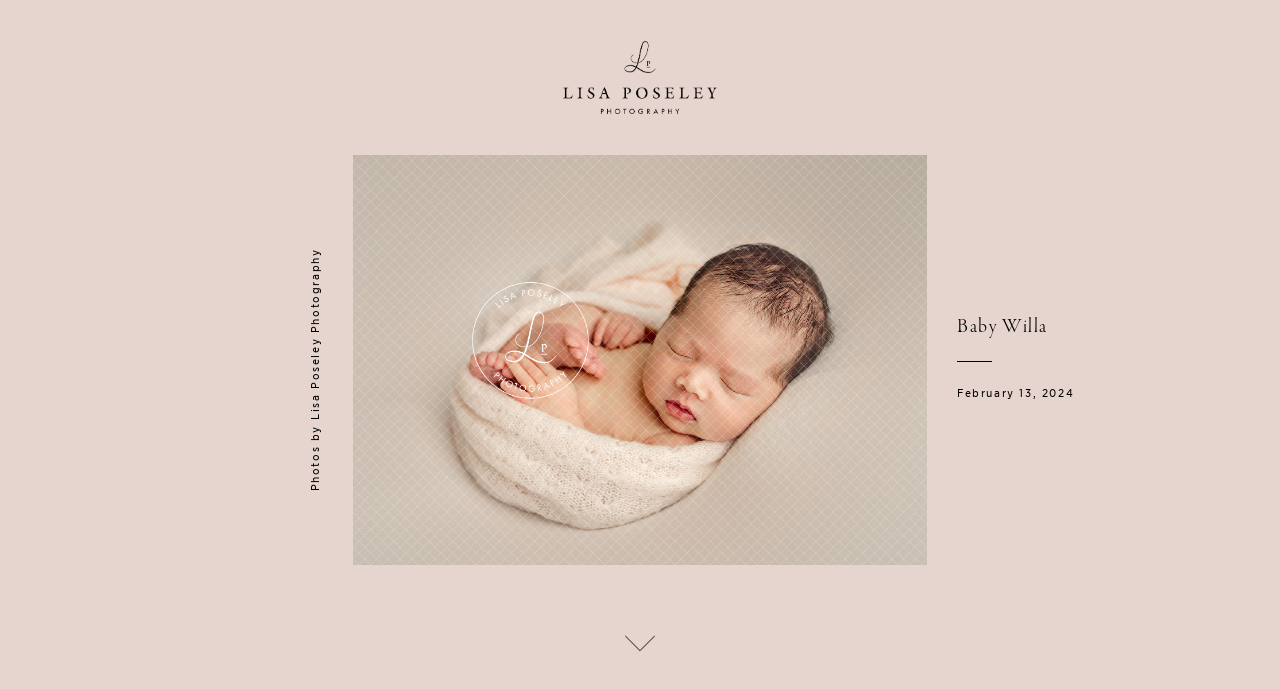

--- FILE ---
content_type: text/html; charset=utf-8
request_url: https://gallery.lisaposeley.com/-babywilla/sneakpeek
body_size: 21859
content:


<!DOCTYPE html>
<html xmlns="http://www.w3.org/1999/xhtml">
<head>
    <script type="text/javascript">
        var dataLayer = [];
    </script>

    <!-- Google Tag Manager -->
<script>(function(w,d,s,l,i){w[l]=w[l]||[];w[l].push({'gtm.start':
new Date().getTime(),event:'gtm.js'});var f=d.getElementsByTagName(s)[0],
j=d.createElement(s),dl=l!='dataLayer'?'&l='+l:'';j.async=true;j.src=
'https://www.googletagmanager.com/gtm.js?id='+i+dl;f.parentNode.insertBefore(j,f);
})(window,document,'script','dataLayer','GTM-NNR9KPB');</script>
<!-- End Google Tag Manager -->


<script type="text/javascript">

    try {
    if (location.href.indexOf("pic-time.com") >= 0)
        document.domain = "pic-time.com";
    } catch (e) { console.log(e) }



</script>
<script type="text/javascript"> /*ASP.userworkflows_user_projectarea_aspx*/
    var _PT_GUSERTOKEN_ = "";
    var _PT_LUSERTOKEN_ = "AAAAAMEAAAAoPX0rBVpuPSMdx_oioL84-bOGIjgu5UUryJq1uf4RzYJjBXYyamTmYjzzGLy27jqmJmAMV9EbgnX_k01h0yzR3a_RHSBIUvSKWMN18uCrGQ,,";
    const _PT_GLOBAL_FlowDirectionRTL = false, _PT_GLOBAL_isMobile_ = false, _PT_GLOBAL_FlowDirection = _PT_GLOBAL_FlowDirectionRTL ? "right" : "left", _PT_GLOBAL_FlowAntiDirection = _PT_GLOBAL_FlowDirectionRTL ? "left" : "right";
    const _pictimeMyAccount = "us.pic-time.com", _pictimeMainDomain = "pic-time.com", _pictimeDataDomain = "https://pictimecloudaf.blob.core.windows.net", _pictimeScriptingDomain = "https://pictimecloudaf-pub-g3csanfebyefg3dm.a02.azurefd.net", _pictimeScriptingCodeDomain = "https://pictimecloudaf-pub-g3csanfebyefg3dm.a02.azurefd.net", _pictimeP2VersionFolder = "/pictures/scripts/platform2/resources/stores/4/environments/production/r3170", _pictimeRenderingDomain = "https://rendering.pic-time.com", _pictimeRenderingCDNDomain = "https://renderingcdn.pic-time.com", _pictimeDevMode = 0, _pictimeDevModeLabel = "", _pictimeSepecificCss = ["projectarea2","header2","vue_fw","vue_client","vue_aigallerysearch","vue_media"]; _pictimeScriptingPath = "/scripts/compiled"; _pictimeProxyDomain = "https://sslproxy.pic-time.com"; _pictimeJSPackMode = "none"; _pictimeJSTimestamp = "134140782035223343"; _pictimeStorageMapping = [{"storageId":0,"dataDomain":"https://pictimecloudaf.blob.core.windows.net","cdnDomain":"https://pictimecloudaf-pub-g3csanfebyefg3dm.a02.azurefd.net","cdnPlayerDomain":"https://pictimecloudaf-pub-p-ggduhqbughfcfbfs.a02.azurefd.net","cdnBackupDomain":"https://d149nuwo2kmxlq.cloudfront.net"},{"storageId":32,"dataDomain":"https://testing1eus1public.blob.core.windows.net","cdnDomain":"https://testing1eus1public-c7fdcngtcmafdzfp.a02.azurefd.net","cdnPlayerDomain":"https://testing1eus1public-p-cwduh8frenfkedbb.a02.azurefd.net","cdnBackupDomain":"https://d280y3nrxb1cf6.cloudfront.net"},{"storageId":33,"dataDomain":"https://testing2eus1public.blob.core.windows.net","cdnDomain":"https://testing2eus1public-hdcyh3dcbbbgb2ca.a02.azurefd.net","cdnPlayerDomain":"https://testing2eus1public-p-anhjbnf5dac6aec2.a02.azurefd.net","cdnBackupDomain":"https://ds3krqzq5md46.cloudfront.net"},{"storageId":134,"dataDomain":"https://testing1eus1account.blob.core.windows.net","cdnDomain":"https://testing1eus1account-g6deapdhhncmeyd2.a02.azurefd.net","cdnPlayerDomain":"https://testing1eus1account-g6deapdhhncmeyd2.a02.azurefd.net","cdnBackupDomain":"https://d2f7kl36zxnnd.cloudfront.net"},{"storageId":1,"dataDomain":"https://pictime1eus1public.blob.core.windows.net","cdnDomain":"https://pictime1eus1public-pub-ese2a2hyhubtebgg.a02.azurefd.net","cdnPlayerDomain":"https://pictime1eus1public-pub-p-hnf9dgfubjdhh6e3.a02.azurefd.net","cdnBackupDomain":"https://d2jqsnp1bdcl6w.cloudfront.net"},{"storageId":10,"dataDomain":"https://pictime2eus1public.blob.core.windows.net","cdnDomain":"https://pictime2eus1public-pub-fygydzeweaftaqee.a02.azurefd.net","cdnPlayerDomain":"https://pictime2eus1public-pub-p-g6fqb7gkh3bghrdg.a02.azurefd.net","cdnBackupDomain":"https://do2riotuztj9h.cloudfront.net"},{"storageId":11,"dataDomain":"https://pictime2neu1public.blob.core.windows.net","cdnDomain":"https://pictime2neu1public-pub-cacrh6buazapb4dg.a02.azurefd.net","cdnPlayerDomain":"https://pictime2neu1public-pub-p-h8bce9ejbdcadtgq.a02.azurefd.net","cdnBackupDomain":"https://d550jghm5ju3l.cloudfront.net"},{"storageId":12,"dataDomain":"https://pictime2seaus1public.blob.core.windows.net","cdnDomain":"https://pictime2seaus1public-pub-dpgtauede2fua8dc.a02.azurefd.net","cdnPlayerDomain":"https://pictime2seaus1public-pub-p-fgdbgwgmcgf4esc8.a02.azurefd.net","cdnBackupDomain":"https://d3fxiz1g6nswz6.cloudfront.net"},{"storageId":13,"dataDomain":"https://pictime4eus1public.blob.core.windows.net","cdnDomain":"https://pictime4eus1public-pub-gaarckh4evggbke2.a02.azurefd.net","cdnPlayerDomain":"https://pictime4eus1public-pub-p-bcb7cmechcc0bxh6.a02.azurefd.net","cdnBackupDomain":"https://d1rb2ixljzaexd.cloudfront.net"},{"storageId":14,"dataDomain":"https://pictime5eus1public.blob.core.windows.net","cdnDomain":"https://pictime5eus1public-pub-ethefgcadzcwgzem.a02.azurefd.net","cdnPlayerDomain":"https://pictime5eus1public-pub-p-ehg4dqavard8e4bj.a02.azurefd.net","cdnBackupDomain":"https://dg5o27dcc83pu.cloudfront.net"},{"storageId":15,"dataDomain":"https://pictime4neu1public.blob.core.windows.net","cdnDomain":"https://pictime4neu1public-pub-d2gua5c5f8dfgmem.a02.azurefd.net","cdnPlayerDomain":"https://pictime4neu1public-pub-p-hhbvf2h2h0ghgsb4.a02.azurefd.net","cdnBackupDomain":"https://d1ynhcusswxrgj.cloudfront.net"},{"storageId":16,"dataDomain":"https://pictime5neu1public.blob.core.windows.net","cdnDomain":"https://pictime5neu1public-pub-fbevadhjh6c7b2d9.a02.azurefd.net","cdnPlayerDomain":"https://pictime5neu1public-pub-p-a0apfshxfpc7b9gj.a02.azurefd.net","cdnBackupDomain":"https://d2ip5x9pbfjgm5.cloudfront.net"},{"storageId":17,"dataDomain":"https://pictime6eus1public.blob.core.windows.net","cdnDomain":"https://pictime6eus1public-pub-f5djhafrcqd3djf7.a02.azurefd.net","cdnPlayerDomain":"https://pictime6eus1public-pub-p-bxbxc5etc6ehdjd6.a02.azurefd.net","cdnBackupDomain":"https://d2uin6xcofn714.cloudfront.net"},{"storageId":18,"dataDomain":"https://pictime7eus1public.blob.core.windows.net","cdnDomain":"https://pictime7eus1public-pub-hdf3hecqdpaqeuev.a02.azurefd.net","cdnPlayerDomain":"https://pictime7eus1public-pub-p-hjawaqb8eyakekd7.a02.azurefd.net","cdnBackupDomain":"https://d2h1dq9y9qnwnt.cloudfront.net"},{"storageId":2,"dataDomain":"https://pass1eus1public.blob.core.windows.net","cdnDomain":"https://pass1eus1public-pub-dahhcpe5eyb0g2hs.a02.azurefd.net","cdnPlayerDomain":"https://pass1eus1public-pub-p-a2ffarged9emdggz.a02.azurefd.net","cdnBackupDomain":"https://d223awgs9hfc1g.cloudfront.net"},{"storageId":20,"dataDomain":"https://pass2eus1public.blob.core.windows.net","cdnDomain":"https://pass2eus1public-pub-bdf3cccqepfbetgb.a02.azurefd.net","cdnPlayerDomain":"https://pass2eus1public-pub-p-c8cebbf6hae8g3bv.a02.azurefd.net","cdnBackupDomain":"https://d7qeo0a9vw8n.cloudfront.net"},{"storageId":21,"dataDomain":"https://pass3eus1public.blob.core.windows.net","cdnDomain":"https://pass3eus1public-pub-etg7d0def0d6d9ad.a02.azurefd.net","cdnPlayerDomain":"https://pass3eus1public-pub-p-hygtbmbmc9hucpg4.a02.azurefd.net","cdnBackupDomain":"https://dvihdiyfw53fm.cloudfront.net"},{"storageId":4,"dataDomain":"https://lifetouch1eus1public.blob.core.windows.net","cdnDomain":"https://lifetouch1eus1public-pub-h2hraahyeugwgmb0.a02.azurefd.net","cdnPlayerDomain":"https://lifetouch1eus1public-pub-p-ebh6a4apg6h5ccc7.a02.azurefd.net","cdnBackupDomain":"https://dvvajtawphb20.cloudfront.net"},{"storageId":40,"dataDomain":"https://lifetouch2eus1public.blob.core.windows.net","cdnDomain":"https://lifetouch2eus1public-pub-h7gdetadgmfgd8hr.a02.azurefd.net","cdnPlayerDomain":"https://lifetouch2eus1public-pub-p-amc8ergjdpb4a5gs.a02.azurefd.net","cdnBackupDomain":"https://d3s5r0j59iyw4d.cloudfront.net"},{"storageId":100,"dataDomain":"https://pcpisalive3public.blob.core.windows.net","cdnDomain":"https://pcpisalive3public.blob.core.windows.net","cdnPlayerDomain":"https://pcpisalive3public.blob.core.windows.net","cdnBackupDomain":"https://pcpisalive3public.blob.core.windows.net"},{"storageId":101,"dataDomain":"https://pcpisalive2public.blob.core.windows.net","cdnDomain":"https://pcpisalive2public.blob.core.windows.net","cdnPlayerDomain":"https://pcpisalive2public.blob.core.windows.net","cdnBackupDomain":"https://pcpisalive2public.blob.core.windows.net"},{"storageId":102,"dataDomain":"https://pictime1eus1account.blob.core.windows.net","cdnDomain":"https://pictime1eus1account-acc-ang0fbefejfbdaem.a02.azurefd.net","cdnPlayerDomain":"https://pictime1eus1account-acc-ang0fbefejfbdaem.a02.azurefd.net","cdnBackupDomain":"https://dxxvyomh3errj.cloudfront.net"},{"storageId":103,"dataDomain":"https://pass1eus1account.blob.core.windows.net","cdnDomain":"https://pass1eus1account-acc-dwc8amembjhfgzcn.a02.azurefd.net","cdnPlayerDomain":"https://pass1eus1account-acc-dwc8amembjhfgzcn.a02.azurefd.net","cdnBackupDomain":"https://djcvujb5riwuz.cloudfront.net"},{"storageId":111,"dataDomain":"https://pictime1neu1account.blob.core.windows.net","cdnDomain":"https://pictime1neu1account-acc-abgbbdfycfafc2f5.a02.azurefd.net","cdnPlayerDomain":"https://pictime1neu1account-acc-abgbbdfycfafc2f5.a02.azurefd.net","cdnBackupDomain":"https://d2p3lc7ul87x8c.cloudfront.net"},{"storageId":112,"dataDomain":"https://pictime1seaus1account.blob.core.windows.net","cdnDomain":"https://pictime1seaus1account-acc-e7e2dhbqamaehvat.a02.azurefd.net","cdnPlayerDomain":"https://pictime1seaus1account-acc-e7e2dhbqamaehvat.a02.azurefd.net","cdnBackupDomain":"https://d2f0ke8krvqa05.cloudfront.net"},{"storageId":120,"dataDomain":"https://pictime1system.blob.core.windows.net","cdnDomain":"https://uploaderconfigcdn.pic-time.com","cdnPlayerDomain":"https://uploaderconfigcdn.pic-time.com","cdnBackupDomain":"https://uploaderconfigcdnbackup.pic-time.com"},{"storageId":130,"dataDomain":"https://pictime1settings.blob.core.windows.net","cdnDomain":"https://pictime1settings-settings-e4afc4ebhqhddgap.a02.azurefd.net","cdnPlayerDomain":"https://pictime1settings-settings-e4afc4ebhqhddgap.a02.azurefd.net","cdnBackupDomain":"https://d3owicsozzljnb.cloudfront.net"},{"storageId":200,"dataDomain":"https://pictime1wus1public.blob.core.windows.net","cdnDomain":"https://pictime1wus1public-pub-evbbdkh5cjbtgfh3.a02.azurefd.net","cdnPlayerDomain":"https://pictime1wus1public-pub-p-cqcshyhkhmgeg7a5.a02.azurefd.net","cdnBackupDomain":"https://djpxcr50jtb96.cloudfront.net"},{"storageId":501,"dataDomain":"https://pass1eus2video.blob.core.windows.net","cdnDomain":"https://pass1eus2video-vid-f5b4bvcfhrc4dgfj.a02.azurefd.net","cdnPlayerDomain":"https://pass1eus2video-vid-f5b4bvcfhrc4dgfj.a02.azurefd.net","cdnBackupDomain":"https://d15f5ja1528ct0.cloudfront.net"},{"storageId":502,"dataDomain":"https://pictime1eus2video.blob.core.windows.net","cdnDomain":"https://pictime1eus2video-vid-etc7bgaphxcxc3ad.a02.azurefd.net","cdnPlayerDomain":"https://pictime1eus2video-vid-etc7bgaphxcxc3ad.a02.azurefd.net","cdnBackupDomain":"https://dw1yz917hch10.cloudfront.net"},{"storageId":503,"dataDomain":"https://pictime1neu1video.blob.core.windows.net","cdnDomain":"https://pictime1neu1video-vid-b2brehe9efcbdfd3.a02.azurefd.net","cdnPlayerDomain":"https://pictime1neu1video-vid-b2brehe9efcbdfd3.a02.azurefd.net","cdnBackupDomain":"https://d1zs7rvkhk74gg.cloudfront.net"},{"storageId":504,"dataDomain":"https://pictime1seaus1video.blob.core.windows.net","cdnDomain":"https://pictime1seaus1video-vid-f7evepa7c6exf9an.a02.azurefd.net","cdnPlayerDomain":"https://pictime1seaus1video-vid-f7evepa7c6exf9an.a02.azurefd.net","cdnBackupDomain":"https://d1frtqz6l61y4l.cloudfront.net"},{"storageId":505,"dataDomain":"https://pictime2eus2video.blob.core.windows.net","cdnDomain":"https://pictime2eus2video-vid-d7fhdcfrg0ajgbaz.a02.azurefd.net","cdnPlayerDomain":"https://pictime2eus2video-vid-d7fhdcfrg0ajgbaz.a02.azurefd.net","cdnBackupDomain":"https://dsk1oi1oz4hq3.cloudfront.net"},{"storageId":506,"dataDomain":"https://pictime1eus1video.blob.core.windows.net","cdnDomain":"https://pictime1eus1video-vid-b6hdgkfgc3fmezhd.a02.azurefd.net","cdnPlayerDomain":"https://pictime1eus1video-vid-b6hdgkfgc3fmezhd.a02.azurefd.net","cdnBackupDomain":"https://d1249b47aalla0.cloudfront.net"},{"storageId":532,"dataDomain":"https://testing1eus2video.blob.core.windows.net","cdnDomain":"https://testing1eus2video-v-fmamb0bpe2exgka0.a02.azurefd.net","cdnPlayerDomain":"https://testing1eus2video-v-fmamb0bpe2exgka0.a02.azurefd.net","cdnBackupDomain":"https://d2k3yaswvcko4z.cloudfront.net"},{"storageId":533,"dataDomain":"https://testing1eus1video.blob.core.windows.net","cdnDomain":"https://testing1eus1video-v-hee7f3ech2hfexbj.a02.azurefd.net","cdnPlayerDomain":"https://testing1eus1video-v-hee7f3ech2hfexbj.a02.azurefd.net","cdnBackupDomain":"https://d3lopm1hrtxtez.cloudfront.net"}];
    const _useWebApiForService = null;
</script>
<script src="//pictimecloudaf-pub-g3csanfebyefg3dm.a02.azurefd.net/pictures/scripts/jquery-1.12.4.modified.js?ts=10/17/2022 9:32:47 AM" type="text/javascript"></script>
<script src="//pictimecloudaf-pub-g3csanfebyefg3dm.a02.azurefd.net/pictures/scripts/serialscroll/jquery.scrollto-min.js?ts=8/17/2015 9:50:53 AM" type="text/javascript"></script>
<script src="//pictimecloudaf-pub-g3csanfebyefg3dm.a02.azurefd.net/pictures/scripts/serialscroll/jquery.serialscroll-min.js?ts=8/17/2015 9:50:53 AM" type="text/javascript"></script>
<script src="//pictimecloudaf-pub-g3csanfebyefg3dm.a02.azurefd.net/pictures/scripts/slimscroll/slimscroll.min.js?ts=8/17/2015 9:50:53 AM" type="text/javascript"></script>
<script src="//pictimecloudaf-pub-g3csanfebyefg3dm.a02.azurefd.net/pictures/scripts/jquery-ui-1.13.2.modified.js?ts=10/14/2022 9:03:45 AM" type="text/javascript"></script>
<script src="//pictimecloudaf-pub-g3csanfebyefg3dm.a02.azurefd.net/pictures/scripts/parallax.1.5.min.js?ts=8/23/2018 12:46:57 PM" type="text/javascript"></script>
<script src="//pictimecloudaf-pub-g3csanfebyefg3dm.a02.azurefd.net/pictures/scripts/protobuf.js?ts=11/8/2023 11:25:44 AM" type="text/javascript"></script>
<link rel="stylesheet" type="text/css" href="//pictimecloudaf-pub-g3csanfebyefg3dm.a02.azurefd.net/pictures/webfonts/701366/550D4A6EF889DED55.css?ts=1/28/2026 10:23:19 AM" />

<script src="https://pictimecloudaf-pub-g3csanfebyefg3dm.a02.azurefd.net/pictures/scripts/compiled/frontend_base.js?Ts=1/28/2026 12:49:55 PM" type="text/javascript"></script>
<script src="https://pictimecloudaf-pub-g3csanfebyefg3dm.a02.azurefd.net/pictures/scripts/compiled/pack_projectbase.js?Ts=1/28/2026 12:49:57 PM" type="text/javascript"></script>
<script src="https://pictimecloudaf-pub-g3csanfebyefg3dm.a02.azurefd.net/pictures/scripts/compiled/vue_fw.js?Ts=1/28/2026 12:49:59 PM" type="text/javascript"></script>
<script src="https://pictimecloudaf-pub-g3csanfebyefg3dm.a02.azurefd.net/pictures/scripts/compiled/vue_client.js?Ts=1/28/2026 12:49:59 PM" type="text/javascript"></script>
<script src="https://pictimecloudaf-pub-g3csanfebyefg3dm.a02.azurefd.net/pictures/scripts/compiled/vue_aigallerysearch.js?Ts=1/28/2026 12:49:59 PM" type="text/javascript"></script>
<script src="https://pictimecloudaf-pub-g3csanfebyefg3dm.a02.azurefd.net/pictures/scripts/compiled/vue_media.js?Ts=1/28/2026 12:49:59 PM" type="text/javascript"></script>



<title>Baby Willa</title>
<meta property="og:title" content="Baby Willa" />
<meta property="og:image" content="https://pictime7eus1public-m.azureedge.net/pictures/36/281/36281950/homepage/homepage.jpg?rs=133531272953558031" />
<meta property="og:description" content="Lisa Poseley Photography,Baby Willa,newborn baby girl and family photoshoot in Minneapolis photo studio with Lisa Poseley Photography" />
<meta name="description" content="Baby Willa"/>
<meta name="keywords" content="Lisa Poseley Photography,Baby Willa,newborn baby girl and family photoshoot in Minneapolis photo studio with Lisa Poseley Photography"/>
<meta name="author" content="Lisa Poseley Photography"/>
<script type="application/ld+json">
    {
    "@context": "http://schema.org",
    "@type": "Organization",
    "url": "https://lisaposeley.com/",
    "name":"Lisa Poseley Photography",
    "contactPoint": [{
    "@type": "ContactPoint",
    "telephone": "6128059793",
    "contactType": "customer service"
    }]
    }
</script>
<title>

</title></head>
<body>
    <link rel="SHORTCUT ICON" href="/favicon.ico" />
<script>
<!-- Google Tag Manager (noscript) -->
<noscript><iframe src="https://www.googletagmanager.com/ns.html?id=GTM-NNR9KPB"
height="0" width="0" style="display:none;visibility:hidden"></iframe></noscript>
<!-- End Google Tag Manager (noscript) -->
// We pre-filled your app ID in the widget URL: 'https://widget.intercom.io/widget/pff5uqfr'
(function(){var w=window;var ic=w.Intercom;if(typeof ic==="function"){ic('reattach_activator');ic('update',w.intercomSettings);}else{var d=document;var i=function(){i.c(arguments);};i.q=[];i.c=function(args){i.q.push(args);};w.Intercom=i;var l=function(){var s=d.createElement('script');s.type='text/javascript';s.async=true;s.src='https://widget.intercom.io/widget/pff5uqfr';var x=d.getElementsByTagName('script')[0];x.parentNode.insertBefore(s,x);};if(document.readyState==='complete'){l();}else if(w.attachEvent){w.attachEvent('onload',l);}else{w.addEventListener('load',l,false);}}})();
</script>

<script type="text/javascript">
var needLoadChat=true;  
var needLoadGA=true; 
var needLoadGTM=true; 
var hideChat = false;
var userType = '';
var firstProject=0;
var uploaderDownload=0;


</script>

<script type="text/javascript">

_blockChatSupport = function()
	{
		needLoadChat=false;
		Intercom('shutdown');
	}
_onLoadPtCustomEvent = function(pageName, type, userId){
	if (initParams.accountId == 125154 || window.location.search.toLowerCase().indexOf('rendermode') > -1)
	{
		Intercom('shutdown');
		return;
	}
	if (needLoadChat)
	{
		if (initParams.user == null)
		{
			if (initParams.lockemail == null)
				userType = 'Unknown';
			else
				userType = 'Photographer';
		}
		else
		{ 
			if (initParams.user?.type == null)
			{
				if (initParams.lockemail == null && initParams.user?.signUpDate == null)
					userType = 'Unknown';
				else
					userType = 'Photographer';
			}
			else
				switch (_pt$.getUserType()) {
				case 1:
					userType = 'Photographer';
					break;
				case 2:
					userType = 'Gallery Owner';
					break;
				case 3:
					userType = 'Gallery Guest';
					break;
				case 4:
					userType = 'Gallery Temp Guest';
					break;
				case 20:
					userType = 'Photographer Invited';
					break;
				case 111:
					userType = 'Vendor';
					break;
				case 6:
					userType = 'Support';
					break;
				default:
					userType = '';
					break;
				} 
		}
		if (initParams.user == null)
			window.Intercom("boot", {
		  		api_base: "https://api-iam.intercom.io",
		  		app_id: "pff5uqfr",
		  		name: initParams.lockemail,
		  		email: initParams.lockemail,
				hide_default_launcher: initParams.isFreeAccount,
				user_hash: initParams.intercomIdentityHash
			});
		else
			window.Intercom("boot", {
		  		api_base: "https://api-iam.intercom.io",
		  		app_id: "pff5uqfr",
				hide_default_launcher: initParams.isFreeAccount,
		  		name: initParams.user?.userName,
		  		email: initParams.user?.email,
				user_hash: initParams.intercomIdentityHash,
				local_user_id: initParams.user?.id,
				user_type: userType,
			        P2_gallery: false,
				current_company_id: initParams.accountId,
				'company': {
    					'id': initParams.accountId
					}
			});
		
		needLoadChat = false; 
	}
	if (needLoadGA)
	{
		if (initParams.user == null || initParams.user?.guserId == null)
		{
			// window.dataLayer = window.dataLayer || [];
			// function gtag(){dataLayer.push(arguments);}
			// gtag('js', new Date());
			gtag('config', 'G-WFQFFZ86BQ', {'pt_user_type': userType});
		}
		else
		{
			// window.dataLayer = window.dataLayer || [];
			// function gtag(){dataLayer.push(arguments);}
			// gtag('js', new Date());
			gtag('config', 'G-WFQFFZ86BQ', {'user_id': initParams.user?.guserId, 'pt_user_type': userType});
		}
		needLoadGA = false; 
	}
	switch (pageName) {
		case '/v/user/3gallery':			
			hideChat = true;
			if (needLoadGTM)
			{
				needLoadGTM = false;
				window.dataLayer = window.dataLayer || []; window.dataLayer.push({ 'userId': initParams.user?.id });
				window.dataLayer.push({ 'pt_user_type': userType });
				window.dataLayer.push({ 'pt_gallery_category': _pt$.currentGallery.galleryMeta.category});
				window.dataLayer.push({'accountId': initParams.accountId});
				window.dataLayer.push({'interface': 'client'});
			}
			break;
		case '/v/user/store/catalog':			
			if (needLoadGTM)
			{
				needLoadGTM = false;
				window.dataLayer = window.dataLayer || []; window.dataLayer.push({ 'userId': initParams.user?.id });
				window.dataLayer.push({ 'pt_user_type': userType });
				window.dataLayer.push({ 'pt_gallery_category': _pt$.currentGallery.galleryMeta.category});
				window.dataLayer.push({'accountId': initParams.accountId});
				window.dataLayer.push({'interface': 'client'});
				window.dataLayer.push({'event': 'pt_load'});
			}
			if (typeof _pt$.userInfo.itemsInCart != 'undefined')
				Intercom('update', {
							'email': initParams.user?.email,
				    			'has_items_in_cart': _pt$.userInfo.itemsInCart > 0 ? true : false
						});
			break;
		default:

			break;
	}
	resDownloadPolicy = "";		
	
	if (typeof _pt$.currentGallery != 'undefined' && _pt$.currentGallery)
	{
		var downloadpolicy = _pt$.getDownloadPolicy(_pt$.currentGallery.galleryMeta.downloadPolicy);
		if (downloadpolicy.hasHighRes && downloadpolicy.hasLowRes)
			resDownloadPolicy = 'Can download both hi-res & low-res';
		else if (downloadpolicy.hasHighRes && !downloadpolicy.hasLowRes)
			resDownloadPolicy = 'Can download hi-res';
		else if (!downloadpolicy.hasHighRes && downloadpolicy.hasLowRes && downloadpolicy.hasBuy)
			resDownloadPolicy = 'Can download low-res and Purchase hi-res';
		else if (!downloadpolicy.hasHighRes && !downloadpolicy.hasLowRes && downloadpolicy.hasBuy)
			resDownloadPolicy = 'Can purchase hi-res';
		else if (!downloadpolicy.hasHighRes && downloadpolicy.hasLowRes && !downloadpolicy.hasBuy)
			resDownloadPolicy = 'Can download low-res';

		Intercom('update', {
							'email': initParams.user?.email,
				    			'download_policy': resDownloadPolicy,
							'photographer_project_URL': document.location.href.slice(0,document.location.href.indexOf('.com'))+'.com/professional#dash|prj_' + initParams.projectId
						});
	}
		
}
       
</script>

    

    <div id="gallery3" class="gallery3"></div>

    <form method="post" action="./sneakpeek" id="form1">
<div class="aspNetHidden">
<input type="hidden" name="__VIEWSTATE" id="__VIEWSTATE" value="" />
</div>

<div class="aspNetHidden">

	<input type="hidden" name="__VIEWSTATEENCRYPTED" id="__VIEWSTATEENCRYPTED" value="" />
</div></form>
    <script type="text/javascript">
        

        var initParams = {"noCDN":false,"projectaccesscode":"","storeId":4,"accountId":90487,"brandId":89717,"guiMyAccountOnPanel":false,"accessId":"697ab704dd2b664994de5160","projectType":0,"guiType":2,"favoriteUserJobId":1284978201,"storeUserJobId":1284978203,"prjStatus":20,"accountLocalization":"134139359490000000","loginGUserFailCode":null,"loginUserFailCode":null,"legacyUserJobId":-1,"legacyUserJobStatus":-1,"externalRefId":null,"userScopeTS":-1,"sneakpeekTS":133531702210000000,"projectId":36281950,"locale":"en-US","orientationUserJobId":null,"specialAllowedPhotoDownload":null,"galleryTimeStamp":"133607822310000000","aiPersonTimeStamp":1708652842,"storeTimeStamp":"134140687530000","myopTimestamp":"1072590498240000000","galleryType":4,"galleryNav":10,"visitCounter":208,"userId":657089154,"downloadPolicy":{"freeDownloadsCount":30,"freeDownloadsActive":false,"videoDownloadResolution":null,"hiresScope":1,"lowresScope":0,"isDirect":false,"sceneIds":null,"hiresSampling":0,"lowresSampling":10,"boundWidth":2000,"boundHeight":2000},"pricingId":87,"bcUser":null,"projectIdImpersonate":null,"guiLoginAccessCodeSupport":false,"fullRenderedGallery":false,"analyticsMarking":null,"slideshowView":null,"featuredVideoView":null,"user":{"id":657089154,"guserId":null,"userName":"","email":"","type":4,"isGUser":false,"isPhotographer":false},"externalLinks":[{"brandId":89717,"www":true,"facebook":true,"instagram":true,"twitter":false,"customCss":false}],"storeCoverIdOverride":null,"isBetaAccount":true,"betaFeatures":["PricingWizard","MyopCloud","CastSupport","MainClientInviteURL","TierdPricingPOC","OrderTracking","MobileUpload","ContextCluster","FaceScan","AIPerson","Video","Vendors","AutoBeatMatch","VideoOptimizedFlow","SignupMyop","SignupMyopMobile","ZipPackageAsyncDownload","ForceStripe3","MyOP","PriceListMyop","DCEvents","VendorsIntegration","VideoHLSServer","VideoHLS"],"selectiveFeaturesList":["AIPerson"],"hostingInfo":{"conversions":{"USD_USD":1.02,"USD_ARS":1442.6959,"USD_AUD":1.428785,"USD_BHD":0.377005,"USD_BOB":6.853798,"USD_BRL":5.186,"USD_GBP":0.724569,"USD_BND":1.264903,"USD_BGN":1.630687,"USD_CAD":1.358355,"USD_XOF":547.026125,"USD_CLP":862.068966,"USD_CNY":6.9454,"USD_COP":3661.198637,"USD_CRC":492.768727,"USD_CZK":20.209354,"USD_DKK":6.227306,"USD_DOP":62.400728,"USD_AED":3.6725,"USD_XCD":2.70255,"USD_EGP":47.0467,"USD_EUR":0.833936,"USD_XPF":99.51503,"USD_GTQ":7.610051,"USD_HKD":7.801115,"USD_HUF":316.607497,"USD_INR":91.676001,"USD_IDR":16720.450746,"USD_ISK":121.1,"USD_ILS":3.094205,"USD_JPY":152.64466667,"USD_KES":129.1,"USD_KWD":0.306393,"USD_MYR":3.916,"USD_MVR":15.46,"USD_MXN":17.190971,"USD_MAD":9.007158,"USD_MZN":63.759998,"USD_TWD":31.285286,"USD_NZD":1.658677,"USD_NGN":1401.655,"USD_NOK":9.610706,"USD_PYG":6647.81446,"USD_PEN":3.3243,"USD_PHP":58.747004,"USD_PLN":3.499641,"USD_QAR":3.605665,"USD_RON":4.2491,"USD_SGD":1.260458,"USD_ZAR":15.831761,"USD_KRW":1426.743521,"USD_SEK":8.812593,"USD_CHF":0.765193,"USD_TTD":6.744515,"USD_TRY":43.414601,"USD_UGX":3541.145132,"USD_VND":26068.823461,"EUR_USD":1.19913278716832,"EUR_ARS":1729.9839556033075,"EUR_AUD":1.7133029393142878,"EUR_BHD":0.4520790564263924,"EUR_BOB":8.2186138984286572,"EUR_BRL":6.2187026342549068,"EUR_GBP":0.86885444446576232,"EUR_BND":1.5167866598875694,"EUR_BGN":1.9560857820087136,"EUR_CAD":1.6288480171140232,"EUR_XOF":655.95696192513572,"EUR_CLP":1033.7351619308915,"EUR_CNY":8.3284568599988482,"EUR_COP":4390.2633259626637,"EUR_CRC":590.89513703689488,"EUR_CZK":24.233698988891234,"EUR_DKK":7.4673668003300007,"EUR_DOP":74.826758887972218,"EUR_AED":4.4038151608756548,"EUR_XCD":3.2407163139617428,"EUR_EGP":56.415240498071796,"EUR_EUR":1.02,"EUR_XPF":119.33173528903896,"EUR_GTQ":9.12546166612306,"EUR_HKD":9.3545727729705881,"EUR_HUF":379.65443031599551,"EUR_INR":109.93169859557568,"EUR_IDR":20050.040705761592,"EUR_ISK":145.21498052608354,"EUR_ILS":3.7103626657201514,"EUR_JPY":183.04122459037623,"EUR_KES":154.8080428234301,"EUR_KWD":0.36740589205886304,"EUR_MYR":4.6958039945511407,"EUR_MVR":18.538592889622226,"EUR_MXN":20.614256969359761,"EUR_MAD":10.80077847700543,"EUR_MZN":76.4567041115865,"EUR_TWD":37.515212198538016,"EUR_NZD":1.9889739740219872,"EUR_NGN":1680.7704667984112,"EUR_NOK":11.524512672435295,"EUR_PYG":7971.612281997659,"EUR_PEN":3.9862771243836459,"EUR_PHP":70.445458644308431,"EUR_PLN":4.1965342664185261,"EUR_QAR":4.32367112104526,"EUR_RON":5.0952351259569086,"EUR_SGD":1.5114565146486063,"EUR_ZAR":18.984383693712708,"EUR_KRW":1710.8549349110724,"EUR_SEK":10.567469206270024,"EUR_CHF":0.91756801481168815,"EUR_TTD":8.0875690700485414,"EUR_TRY":52.059871500930527,"EUR_UGX":4246.3032319026879,"EUR_VND":31259.980934987816,"GBP_USD":1.3801308087980579,"GBP_ARS":1991.1090593166418,"GBP_AUD":1.9719101976485331,"GBP_BHD":0.52031621557091179,"GBP_BOB":9.4591377770785119,"GBP_BRL":7.1573583744267282,"GBP_GBP":1.02,"GBP_BND":1.7457316004410899,"GBP_BGN":2.2513878860090322,"GBP_CAD":1.8747075847848857,"GBP_XOF":754.96760832991743,"GBP_CLP":1189.7679392852856,"GBP_CNY":9.585560519426032,"GBP_COP":5052.9330360531567,"GBP_CRC":680.08530174489943,"GBP_CZK":27.891552081306266,"GBP_DKK":8.5944968664129977,"GBP_DOP":86.121167204227618,"GBP_AED":5.0685303953108676,"GBP_XCD":3.7298725173171912,"GBP_EGP":64.930600122279586,"GBP_EUR":1.1509407661658171,"GBP_XPF":137.34375884146297,"GBP_GTQ":10.50286584162447,"GBP_HKD":10.766559154476662,"GBP_HUF":436.95976090613868,"GBP_INR":126.52487340750156,"GBP_IDR":23076.409211545069,"GBP_ISK":167.1338409454448,"GBP_ILS":4.2704076492369945,"GBP_JPY":210.66960726997704,"GBP_KES":178.17488741582926,"GBP_KWD":0.42286241890006337,"GBP_MYR":5.404592247253194,"GBP_MVR":21.336822304017975,"GBP_MXN":23.725788710253958,"GBP_MAD":12.431056255511898,"GBP_MZN":87.997137608702559,"GBP_TWD":43.177787070658553,"GBP_NZD":2.2891912295447363,"GBP_NGN":1934.4672488058418,"GBP_NOK":13.264031444900349,"GBP_PYG":9174.8535474192231,"GBP_PEN":4.5879688476873834,"GBP_PHP":81.078550144982742,"GBP_PLN":4.8299623638328439,"GBP_QAR":4.97628935270485,"GBP_RON":5.8643138196638276,"GBP_SGD":1.7395969189959826,"GBP_ZAR":21.849901113627549,"GBP_KRW":1969.0926895851189,"GBP_SEK":12.162531104698102,"GBP_CHF":1.0560664339766124,"GBP_TTD":9.308312941900633,"GBP_TRY":59.917828391774968,"GBP_UGX":4887.2434950984652,"GBP_VND":35978.386407643717,"AUD_USD":0.69989536564283639,"AUD_ARS":1009.7361744419209,"AUD_AUD":1.02,"AUD_BHD":0.26386405232417753,"AUD_BOB":4.7969414572521414,"AUD_BRL":3.6296573662237495,"AUD_GBP":0.50712248518846437,"AUD_BND":0.88529974768772079,"AUD_BGN":1.1414708550564754,"AUD_CAD":0.95070636939777509,"AUD_XOF":382.86104977305894,"AUD_CLP":603.35807416791192,"AUD_CNY":4.8610532725357558,"AUD_COP":2562.4559587341691,"AUD_CRC":344.88654836102006,"AUD_CZK":14.144433207235519,"AUD_DKK":4.3584626098398287,"AUD_DOP":43.673980339939177,"AUD_AED":2.5703657303233167,"AUD_XCD":1.8915022204180476,"AUD_EGP":32.927767298788829,"AUD_EUR":0.5836679416427244,"AUD_XPF":69.65010830880783,"AUD_GTQ":5.3262394272056328,"AUD_HKD":5.4599642353468161,"AUD_HUF":221.59211987807825,"AUD_INR":64.163608240568038,"AUD_IDR":11702.565988584705,"AUD_ISK":84.757328779347489,"AUD_ILS":2.1656197398488928,"AUD_JPY":106.83529479242853,"AUD_KES":90.356491704490182,"AUD_KWD":0.2144430407654056,"AUD_MYR":2.7407902518573475,"AUD_MVR":10.820382352838251,"AUD_MXN":12.031880933800398,"AUD_MAD":6.3040681418128,"AUD_MZN":44.625327113596519,"AUD_TWD":21.896426684210709,"AUD_NZD":1.1609003453983628,"AUD_NGN":981.01183873010984,"AUD_NOK":6.7264885899558022,"AUD_PYG":4652.7745322074352,"AUD_PEN":2.3266621640064811,"AUD_PHP":41.116755845001173,"AUD_PLN":2.4493825173136616,"AUD_QAR":2.5235882235605778,"AUD_RON":2.9739253981529763,"AUD_SGD":0.88218871278743838,"AUD_ZAR":11.080576153864998,"AUD_KRW":998.571178308843,"AUD_SEK":6.1678929999965,"AUD_CHF":0.53555503452233888,"AUD_TTD":4.7204547920085949,"AUD_TRY":30.385678041132849,"AUD_UGX":2478.43106695549,"AUD_VND":18245.448728115149,"CAD_USD":0.73618457619694411,"CAD_ARS":1062.0904697225687,"CAD_AUD":1.0518494797015507,"CAD_BHD":0.27754526614912889,"CAD_BOB":5.0456603759694634,"CAD_BRL":3.8178532121573521,"CAD_GBP":0.53341652219044366,"CAD_BND":0.93120207898524332,"CAD_BGN":1.2003558328542521,"CAD_CAD":1.02,"CAD_XOF":402.71219600178154,"CAD_CLP":634.64187638724786,"CAD_CNY":5.1130963555182554,"CAD_COP":2695.3179669526744,"CAD_CRC":362.76873644960267,"CAD_CZK":14.877814709704017,"CAD_DKK":4.5844466284586867,"CAD_DOP":45.938453497060785,"CAD_AED":2.7036378560832772,"CAD_XCD":1.9895756264010513,"CAD_EGP":34.635054900964768,"CAD_EUR":0.61393082073537475,"CAD_XPF":73.261430185776177,"CAD_GTQ":5.6024021702721312,"CAD_HKD":5.7430605401386234,"CAD_HUF":233.08155599972028,"CAD_INR":67.490457943615624,"CAD_IDR":12309.337946265887,"CAD_ISK":89.151952177449928,"CAD_ILS":2.2779059965914654,"CAD_JPY":112.37464924117775,"CAD_KES":95.041428787025481,"CAD_KWD":0.22556180085471031,"CAD_MYR":2.8828988003872329,"CAD_MVR":11.381413548004756,"CAD_MXN":12.655727700048958,"CAD_MAD":6.6309307949689149,"CAD_MZN":46.939127105948,"CAD_TWD":23.031745015110189,"CAD_NZD":1.2210924242926187,"CAD_NGN":1031.8767921493277,"CAD_NOK":7.0752535235634282,"CAD_PYG":4894.0184708710167,"CAD_PEN":2.4472983866515015,"CAD_PHP":43.248638242580178,"CAD_PLN":2.5763817264264497,"CAD_QAR":2.6544349599331545,"CAD_RON":3.1281218827184354,"CAD_SGD":0.92792973854404781,"CAD_ZAR":11.655098262236308,"CAD_KRW":1050.3465743491208,"CAD_SEK":6.487695042901156,"CAD_CHF":0.56332328441386825,"CAD_TTD":4.9652079169289323,"CAD_TRY":31.961159637944423,"CAD_UGX":2606.936428253292,"CAD_VND":19191.46575158924,"NOK_USD":0.10405062853863181,"NOK_ARS":147.58953434337255,"NOK_AUD":0.15245212523203266,"NOK_BHD":0.038260641179937195,"NOK_BOB":0.70163594767719706,"NOK_BRL":0.54290900747000337,"NOK_GBP":0.074829832558952369,"NOK_BND":0.13026304799720959,"NOK_BGN":0.16922413835972097,"NOK_CAD":0.14042280866320259,"NOK_XOF":56.777726324903895,"NOK_CLP":96.612665505475775,"NOK_CNY":0.722917952354233,"NOK_COP":395.29955964661724,"NOK_CRC":51.151616599569884,"NOK_CZK":2.1041742082676347,"NOK_DKK":0.64608318295799638,"NOK_DOP":6.4374316308521182,"NOK_AED":0.37270350956297837,"NOK_XCD":0.2742681742054261,"NOK_EGP":4.89462969001318,"NOK_EUR":0.086557129891714546,"NOK_XPF":10.329007841438278,"NOK_GTQ":0.77848015517456082,"NOK_HKD":0.78911151644203481,"NOK_HUF":33.82124297356205,"NOK_INR":8.9569360757410657,"NOK_IDR":1666.0541448638921,"NOK_ISK":12.394357964037182,"NOK_ILS":0.338841530933072,"NOK_JPY":14.972518750107195,"NOK_KES":13.106782371697388,"NOK_KWD":0.030994318161636517,"NOK_MYR":0.42674424988763082,"NOK_MVR":1.5537347124327296,"NOK_MXN":1.8722129820167639,"NOK_MAD":0.91441996728733854,"NOK_MZN":6.4859030796321013,"NOK_TWD":3.0728123115868322,"NOK_NZD":0.170377616396397,"NOK_NGN":152.49840237304309,"NOK_NOK":1.02,"NOK_PYG":725.5927887630171,"NOK_PEN":0.35387267108511877,"NOK_PHP":5.8127540612504349,"NOK_PLN":0.36816073837208185,"NOK_QAR":0.37067807276410625,"NOK_RON":0.43850635656110915,"NOK_SGD":0.13017150856477233,"NOK_ZAR":1.7649968636073621,"NOK_KRW":140.91013100997731,"NOK_SEK":0.94595408394247149,"NOK_CHF":0.080868390551060279,"NOK_TTD":0.690386238558459,"NOK_TRY":4.1989751642965372,"NOK_UGX":356.875292847533,"NOK_VND":2676.9702315186505,"ILS_USD":0.32318479221641744,"ILS_ARS":466.25737467297733,"ILS_AUD":0.461761583346934,"ILS_BHD":0.12184228258955046,"ILS_BOB":2.2150432825232977,"ILS_BRL":1.6760363324343408,"ILS_GBP":0.23416968171145738,"ILS_BND":0.4087974132289231,"ILS_BGN":0.52727566677929871,"ILS_CAD":0.43899967843113175,"ILS_XOF":176.790524545077,"ILS_CLP":278.60757965293186,"ILS_CNY":2.244647655859906,"ILS_COP":1183.2437207618757,"ILS_CRC":159.25535864624354,"ILS_CZK":6.5313558733180255,"ILS_DKK":2.0125705956780497,"ILS_DOP":20.166966312833182,"ILS_AED":1.1868961494147932,"ILS_XCD":0.873423060204479,"ILS_EGP":15.204777963968127,"ILS_EUR":0.26951543288179031,"ILS_XPF":32.161744292960549,"ILS_GTQ":2.45945275119134,"ILS_HKD":2.5212017303313776,"ILS_HUF":102.32272813210503,"ILS_INR":29.628289334417079,"ILS_IDR":5403.7954001108519,"ILS_ISK":39.137678337408154,"ILS_ILS":1.02,"ILS_JPY":49.332434880688247,"ILS_KES":41.723156675139492,"ILS_KWD":0.0990215580415648,"ILS_MYR":1.2655916463194907,"ILS_MVR":4.9964368876658138,"ILS_MXN":5.5558603906334589,"ILS_MAD":2.9109764866904424,"ILS_MZN":20.606261705349194,"ILS_TWD":10.110928655341194,"ILS_NZD":0.53605918159915067,"ILS_NGN":452.99357993410257,"ILS_NOK":3.1060340216630768,"ILS_PYG":2148.4725349483952,"ILS_PEN":1.0743632047650367,"ILS_PHP":18.986138281077043,"ILS_PLN":1.1310307494170555,"ILS_QAR":1.1652960938270089,"ILS_RON":1.3732445006067795,"ILS_SGD":0.40736085682752116,"ILS_ZAR":5.1165843892049816,"ILS_KRW":461.10180838050485,"ILS_SEK":2.848096037592855,"ILS_CHF":0.24729874071045713,"ILS_TTD":2.1797246788755107,"ILS_TRY":14.030938803343668,"ILS_UGX":1144.4442536935983,"ILS_VND":8425.0472935697544,"INR_USD":0.010907980159387624,"INR_ARS":15.736898253229871,"INR_AUD":0.015585158432030647,"INR_BHD":0.0041123630599899314,"INR_BOB":0.074761092600450579,"INR_BRL":0.056568785106584217,"INR_GBP":0.0079035842761073314,"INR_BND":0.013797536827549885,"INR_BGN":0.017782565246051891,"INR_CAD":0.014816909389404977,"INR_XOF":5.966950118166694,"INR_CLP":9.4034311771518055,"INR_CNY":0.075760285399010807,"INR_COP":39.936282091973013,"INR_CRC":5.3751114972826972,"INR_CZK":0.22044323246604094,"INR_DKK":0.0679273302944355,"INR_DOP":0.68066590295534379,"INR_AED":0.040059557135351052,"INR_XCD":0.029479361779753025,"INR_EGP":0.51318447016466173,"INR_EUR":0.009096557342199078,"INR_XPF":1.0855079728008641,"INR_GTQ":0.083010285319927948,"INR_HKD":0.085094407641101183,"INR_HUF":3.453548295589377,"INR_INR":1.02,"INR_IDR":182.386344993386,"INR_ISK":1.3209563973018412,"INR_ILS":0.033751526749077984,"INR_JPY":1.6650449954726974,"INR_KES":1.4082202385769422,"INR_KWD":0.0033421287649752526,"INR_MYR":0.042715650304161933,"INR_MVR":0.1686373732641327,"INR_MXN":0.18751877058860805,"INR_MAD":0.098249900756469527,"INR_MZN":0.69549279314659462,"INR_TWD":0.3412592789687674,"INR_NZD":0.018092815806832585,"INR_NGN":15.28922493030646,"INR_NOK":0.1048333903657076,"INR_PYG":72.514228232970154,"INR_PEN":0.036261398443852282,"INR_PHP":0.6408111540554654,"INR_PLN":0.038174014592979463,"INR_QAR":0.039330522281398377,"INR_RON":0.046349098495253961,"INR_SGD":0.013749050855741407,"INR_ZAR":0.17269253487616679,"INR_KRW":15.562890019602841,"INR_SEK":0.096127589596758253,"INR_CHF":0.008346710062102294,"INR_TTD":0.07356903580469222,"INR_TRY":0.47356560633573008,"INR_UGX":38.626740841368068,"INR_VND":284.3582090911666,"BRL_USD":0.1928268414963363,"BRL_ARS":271.84948548035857,"BRL_AUD":0.28080603403961008,"BRL_BHD":0.0704733954557775,"BRL_BOB":1.2923637995009019,"BRL_BRL":1.02,"BRL_GBP":0.13783125998897125,"BRL_BND":0.23993532287158978,"BRL_BGN":0.31169889618947039,"BRL_CAD":0.25864888357182247,"BRL_XOF":104.58055685885994,"BRL_CLP":177.95369790547048,"BRL_CNY":1.3315637471610293,"BRL_COP":728.11383529763634,"BRL_CRC":94.217660594618337,"BRL_CZK":3.8757400951464116,"BRL_DKK":1.1900395352967017,"BRL_DOP":11.857293841653194,"BRL_AED":0.68649350892114436,"BRL_XCD":0.50518258203807731,"BRL_EGP":9.0155617657229925,"BRL_EUR":0.15943211238118385,"BRL_XPF":19.025302029104708,"BRL_GTQ":1.4339053956800913,"BRL_HKD":1.4534876113390596,"BRL_HUF":62.296337891263917,"BRL_INR":16.498042862617179,"BRL_IDR":3068.7539199760736,"BRL_ISK":22.829530903890909,"BRL_ILS":0.62412213883151235,"BRL_JPY":27.578320757432735,"BRL_KES":24.141766283775578,"BRL_KWD":0.057089342293421073,"BRL_MYR":0.78603273111325045,"BRL_MVR":2.8618694680960441,"BRL_MXN":3.4484839195087531,"BRL_MAD":1.6842969166207136,"BRL_MZN":11.94657482265195,"BRL_TWD":5.6599029843073856,"BRL_NZD":0.31382352116493606,"BRL_NGN":280.89127326086759,"BRL_NOK":1.8419292850934172,"BRL_PYG":1336.490606675203,"BRL_PEN":0.65180843606591088,"BRL_PHP":10.706681932462873,"BRL_PLN":0.67812604562915335,"BRL_QAR":0.682762797566196,"BRL_RON":0.80769769984952289,"BRL_SGD":0.23976671371024272,"BRL_ZAR":3.2509994111764322,"BRL_KRW":259.54649687362729,"BRL_SEK":1.7423805295673549,"BRL_CHF":0.14895385679436973,"BRL_TTD":1.2716426308263158,"BRL_TRY":7.734215322497735,"BRL_UGX":657.33905302216033,"BRL_VND":4930.7898647575075,"MXN_USD":0.058170070788904245,"MXN_ARS":83.9217226298619,"MXN_AUD":0.083112524592124551,"MXN_BHD":0.021930407537770841,"MXN_BOB":0.39868591483285032,"MXN_BRL":0.30166998711125736,"MXN_GBP":0.042148230021445555,"MXN_BND":0.073579497051097342,"MXN_BGN":0.094919686955205723,"MXN_CAD":0.079015606506462013,"MXN_XOF":31.820548414629979,"MXN_CLP":50.146612777137484,"MXN_CNY":0.40401440965725555,"MXN_COP":212.97218388652973,"MXN_CRC":28.664391732148228,"MXN_CZK":1.1755795527780251,"MXN_DKK":0.36224283084416808,"MXN_DOP":3.629854765039159,"MXN_AED":0.21362958497225082,"MXN_XCD":0.15720752481055317,"MXN_EGP":2.7367098693843412,"MXN_EUR":0.048510116153415647,"MXN_XPF":5.7887963396599291,"MXN_GTQ":0.44267720537717153,"MXN_HKD":0.45379141178238275,"MXN_HUF":18.417080512787788,"MXN_INR":5.3327994678136559,"MXN_IDR":972.6298035172066,"MXN_ISK":7.0443955725363034,"MXN_ILS":0.17999012388538146,"MXN_JPY":8.8793510657425916,"MXN_KES":7.5097561388475373,"MXN_KWD":0.01782290249922474,"MXN_MYR":0.227793997209349,"MXN_MVR":0.89930929439645957,"MXN_MXN":1.02,"MXN_MAD":0.52394701846684522,"MXN_MZN":3.7089235971603931,"MXN_TWD":1.8198673012711148,"MXN_NZD":0.096485358505927321,"MXN_NGN":81.534370571621579,"MXN_NOK":0.5590554483513468,"MXN_PYG":386.70383772970121,"MXN_PEN":0.19337476632355438,"MXN_PHP":3.4173173813160402,"MXN_PLN":0.20357436470575163,"MXN_QAR":0.20974178829107443,"MXN_RON":0.24717044778913302,"MXN_SGD":0.073320931086440666,"MXN_ZAR":0.92093465808301345,"MXN_KRW":82.993771614180488,"MXN_SEK":0.512629158643802,"MXN_CHF":0.044511330977174,"MXN_TTD":0.39232891498682648,"MXN_TRY":2.5254304134420327,"MXN_UGX":205.98866300222366,"MXN_VND":1516.4253061098177,"PLN_USD":0.28574359484301387,"PLN_ARS":412.24111273127727,"PLN_AUD":0.40826616215777561,"PLN_BHD":0.10772676397379045,"PLN_BOB":1.958428878847859,"PLN_BRL":1.48186628285587,"PLN_GBP":0.20704095077180773,"PLN_BND":0.36143793034771282,"PLN_BGN":0.46594318745169305,"PLN_CAD":0.38814124077298212,"PLN_XOF":156.30921143054388,"PLN_CLP":246.33068534743992,"PLN_CNY":1.9846035636226689,"PLN_COP":1046.1640599707227,"PLN_CRC":140.80550747919574,"PLN_CZK":5.7746934614150423,"PLN_DKK":1.7794128026274694,"PLN_DOP":17.830608339541111,"PLN_AED":1.0493933520609684,"PLN_XCD":0.77223635224298726,"PLN_EGP":13.443293183500822,"PLN_EUR":0.23829187050900363,"PLN_XPF":28.43578241311037,"PLN_GTQ":2.174523329678673,"PLN_HKD":2.2291186438837585,"PLN_HUF":90.468564347028746,"PLN_INR":26.195830086571736,"PLN_IDR":4777.7617035575931,"PLN_ISK":34.603549335488978,"PLN_ILS":0.88414925988122783,"PLN_JPY":43.617235787899382,"PLN_KES":36.88949809423309,"PLN_KWD":0.087549837254735571,"PLN_MYR":1.1189719174052424,"PLN_MVR":4.4175959762729953,"PLN_MXN":4.9122098523820021,"PLN_MAD":2.5737377062390117,"PLN_MZN":18.219011035703378,"PLN_TWD":8.9395700873318145,"PLN_NZD":0.47395632866342574,"PLN_NGN":400.51393842968463,"PLN_NOK":2.7461976814193227,"PLN_PYG":1899.5704016497691,"PLN_PEN":0.94989743233663115,"PLN_PHP":16.786580109216917,"PLN_PLN":1.02,"PLN_QAR":1.0302956788996358,"PLN_RON":1.2141531088474504,"PLN_SGD":0.36016780006863564,"PLN_ZAR":4.5238243008354289,"PLN_KRW":407.68282260951912,"PLN_SEK":2.5181420037083804,"PLN_CHF":0.21864899856871034,"PLN_TTD":1.92720196157263,"PLN_TRY":12.405444158415106,"PLN_UGX":1011.8595398785189,"PLN_VND":7448.9993290740395,"NZD_USD":0.60289013472785846,"NZD_ARS":869.78712552232889,"NZD_AUD":0.86140038114714323,"NZD_BHD":0.22729259524307624,"NZD_BOB":4.1320871996175264,"NZD_BRL":3.1265882386986736,"NZD_GBP":0.43683550202962967,"NZD_BND":0.76259754008767233,"NZD_BGN":0.98276605015539842,"NZD_CAD":0.81893882895826009,"NZD_XOF":329.79665420090834,"NZD_CLP":519.73287505644566,"NZD_CNY":4.1873131417388683,"NZD_COP":2207.3005395263817,"NZD_CRC":297.08540421070529,"NZD_CZK":12.184020155822985,"NZD_DKK":3.7543813533316008,"NZD_DOP":37.620783311036448,"NZD_AED":2.21411401978806,"NZD_XCD":1.6293407336087737,"NZD_EGP":28.363991301501137,"NZD_EUR":0.50277178739441131,"NZD_XPF":59.996629844146874,"NZD_GTQ":4.588024672675874,"NZD_HKD":4.7032152733775172,"NZD_HUF":190.87953652218005,"NZD_INR":55.270556594201281,"NZD_IDR":10080.59480296646,"NZD_ISK":73.009995315543648,"NZD_ILS":1.8654656693256133,"NZD_JPY":92.027963654165333,"NZD_KES":77.833116393366524,"NZD_KWD":0.18472131704967273,"NZD_MYR":2.3609177675942936,"NZD_MVR":9.3206814828926916,"NZD_MXN":10.364266822292707,"NZD_MAD":5.4303267001351081,"NZD_MZN":38.440273784467983,"NZD_TWD":18.861590291539581,"NZD_NZD":1.02,"NZD_NGN":845.04397179197633,"NZD_NOK":5.7941998351698372,"NZD_PYG":4007.9017554352054,"NZD_PEN":2.0041876748758196,"NZD_PHP":35.417989156418038,"NZD_PLN":2.1098990339891373,"NZD_QAR":2.1738198576335237,"NZD_RON":2.5617404714721435,"NZD_SGD":0.759917693438807,"NZD_ZAR":9.5448125222692539,"NZD_KRW":860.16959359778912,"NZD_SEK":5.3130253810717818,"NZD_CHF":0.4613273108628142,"NZD_TTD":4.0662015570240619,"NZD_TRY":26.174234646046216,"NZD_UGX":2134.92146572238,"NZD_VND":15716.636488599046,"JPY_USD":0.0065511623944378193,"JPY_ARS":9.8573617977480161,"JPY_AUD":0.010182129525197035,"JPY_BHD":0.0025553911014246197,"JPY_BOB":0.046861584172146968,"JPY_BRL":0.036260365842995947,"JPY_GBP":0.0049978119118011871,"JPY_BND":0.0087001425859811986,"JPY_BGN":0.011302316008688211,"JPY_CAD":0.0093787031431967465,"JPY_XOF":3.7921292517665,"JPY_CLP":6.452666189166341,"JPY_CNY":0.048282988615329481,"JPY_COP":26.40167404323919,"JPY_CRC":3.4163668420320841,"JPY_CZK":0.14053575376237681,"JPY_DKK":0.043151268917487294,"JPY_DOP":0.42994981260624765,"JPY_AED":0.0248925057823227,"JPY_XCD":0.018318105242209996,"JPY_EGP":0.32690756790524222,"JPY_EUR":0.00578106672206337,"JPY_XPF":0.68986441184882985,"JPY_GTQ":0.051993934231605976,"JPY_HKD":0.052703992535416605,"JPY_HUF":2.2588880026161204,"JPY_INR":0.59822506989192714,"JPY_IDR":111.27413982046035,"JPY_ISK":0.82780714259906629,"JPY_ILS":0.022630897084743747,"JPY_JPY":1.02,"JPY_KES":0.87538927754580709,"JPY_KWD":0.0020700804372954696,"JPY_MYR":0.028501834394735727,"JPY_MVR":0.10377243390806278,"JPY_MXN":0.12504328852507599,"JPY_MAD":0.061073222384897118,"JPY_MZN":0.43318717364008413,"JPY_TWD":0.20523015284685034,"JPY_NZD":0.011379355687577763,"JPY_NGN":10.185220330544004,"JPY_NOK":0.066789029734415292,"JPY_PYG":48.461638343770467,"JPY_PEN":0.023634812351300962,"JPY_PHP":0.38822820383569856,"JPY_PLN":0.024589098502177265,"JPY_QAR":0.02475722882373765,"JPY_RON":0.029287414087090034,"JPY_SGD":0.0086940287561062743,"JPY_ZAR":0.11788242800462184,"JPY_KRW":9.4112509299057283,"JPY_SEK":0.063179355439825308,"JPY_CHF":0.0054011213410890737,"JPY_TTD":0.046110227015312047,"JPY_TRY":0.28044547710227274,"JPY_UGX":23.835354545472047,"JPY_VND":178.79224439104374,"ZAR_USD":0.063164167271095112,"ZAR_ARS":83.620281365103352,"ZAR_AUD":0.086375295262817481,"ZAR_BHD":0.021677455619801368,"ZAR_BOB":0.39752815551364157,"ZAR_BRL":0.30759771797009711,"ZAR_GBP":0.042396581037550715,"ZAR_BND":0.073803557775719467,"ZAR_BGN":0.095877869161679286,"ZAR_CAD":0.079559806342205941,"ZAR_XOF":32.168740633827305,"ZAR_CLP":54.738151380062767,"ZAR_CNY":0.40958596995844404,"ZAR_COP":223.9661541600081,"ZAR_CRC":28.981137391385747,"ZAR_CZK":1.1921688087122433,"ZAR_DKK":0.36605344535146034,"ZAR_DOP":3.6472765269934087,"ZAR_AED":0.21116383674542855,"ZAR_XCD":0.15539300939315395,"ZAR_EGP":2.7731662253548519,"ZAR_EUR":0.049040953939604219,"ZAR_XPF":5.8521394878444672,"ZAR_GTQ":0.44106602749620527,"ZAR_HKD":0.44708947234570223,"ZAR_HUF":19.162211373246873,"ZAR_INR":5.0747603355138935,"ZAR_IDR":943.94170279643038,"ZAR_ISK":7.0223116083646522,"ZAR_ILS":0.19197854563918934,"ZAR_JPY":8.48302853043367,"ZAR_KES":7.4259522166568,"ZAR_KWD":0.017560551409870073,"ZAR_MYR":0.24178187434023882,"ZAR_MVR":0.88030451751463878,"ZAR_MXN":1.0607457840974686,"ZAR_MAD":0.51808588793660248,"ZAR_MZN":3.6747391530067577,"ZAR_TWD":1.7409732419050941,"ZAR_NZD":0.096531398955674808,"ZAR_NGN":86.401514652757825,"ZAR_NOK":0.56657324475702764,"ZAR_PYG":411.10146070176313,"ZAR_PEN":0.20049478748753213,"ZAR_PHP":3.2933509294572492,"ZAR_PLN":0.20859002413161354,"ZAR_QAR":0.21001627844624127,"ZAR_RON":0.2484459692834097,"ZAR_SGD":0.073751693982460259,"ZAR_ZAR":1.02,"ZAR_KRW":79.8359101454607,"ZAR_SEK":0.53595227473044771,"ZAR_CHF":0.04581786643279278,"ZAR_TTD":0.39115437131566544,"ZAR_TRY":2.3790269834896618,"ZAR_UGX":202.19599264224121,"ZAR_VND":1516.6997101894933,"ARS_USD":0.00069314676779770427,"BHD_USD":2.6524847150568296,"BOB_USD":0.14590450433467692,"BND_USD":0.79057445511632107,"BGN_USD":0.613238469430369,"XOF_USD":0.001828066255519332,"CLP_USD":0.0011599999993503998,"CNY_USD":0.14398018832608633,"COP_USD":0.00027313459310675475,"CRC_USD":0.0020293495613815608,"CZK_USD":0.049482036882524789,"DKK_USD":0.1605830835998745,"DOP_USD":0.0160254540620103,"AED_USD":0.27229407760381213,"XCD_USD":0.37002090618119926,"EGP_USD":0.021255475941989555,"XPF_USD":0.01004873334208913,"GTQ_USD":0.13140516403897951,"HKD_USD":0.12818680406582905,"HUF_USD":0.0031584849047336361,"IDR_USD":5.9807000133607526E-05,"ISK_USD":0.0082576383154417832,"KES_USD":0.0077459333849728895,"KWD_USD":3.2637821360148567,"MYR_USD":0.25536261491317669,"MVR_USD":0.0646830530401035,"MAD_USD":0.11102281096878726,"MZN_USD":0.015683814795602723,"TWD_USD":0.031963907889478782,"NGN_USD":0.0007134423235389593,"PYG_USD":0.00015042537754581076,"PEN_USD":0.300815209216978,"PHP_USD":0.01702214465268731,"QAR_USD":0.27734135034730067,"RON_USD":0.23534395519051091,"SGD_USD":0.7933624127103005,"KRW_USD":0.00070089682222569552,"SEK_USD":0.11347397979232673,"CHF_USD":1.3068598379755172,"TTD_USD":0.14826863013871272,"TRY_USD":0.023033725451029715,"UGX_USD":0.00028239452570395242,"VND_USD":3.8359997392902674E-05}},"currency":"USD","isMobileApp":false,"accountStorageId":1,"accountPathToken":null,"projectStorageId":18,"projectPathToken":null,"videoStorageId":32,"userConfig":null,"inframeGalleries":false,"storeShippingWarningDate":"2026-12-25T00:00:00","storeShippingWarningMessage":"I acknowledge that delivery by Christmas (December 25th) cannot be guaranteed at this time.","runningModeBlobExt":"","hideEmailConsent":true,"defaultOptIn":false,"isFreeAccount":false,"smode":0,"alternativeCdn":false,"intercomIdentityHash":null,"intercomIdentityHashType":"email","logoCoverType":"black","urlInviteToken":null};
        function projectarea_init_interface() {
            let loadingCounter = 0;
            _pt$.isBetaAccount = initParams.isBetaAccount;
            _pt$.betaFeatures = initParams.betaFeatures;
            _pt$.selectiveFeaturesList = initParams.selectiveFeaturesList;
            _pt$.noCDN = initParams.noCDN;
            _pt$.setGalleryTimeStamp(initParams.projectId, initParams.galleryTimeStamp, initParams.userScopeTS);
            _pt$.storeTimeStamp = initParams.storeTimeStamp;
            _pt$.currentStoreId = initParams.storeId;
            _pt$.currentPricingId = initParams.pricingId;
            _pt$.currentAccountId = initParams.accountId;
            _pt$.userId = initParams.user.userId;
            _pt$.userScopeTS = initParams.userScopeTS;
            _pt$.sneakpeekTS = initParams.sneakpeekTS;
            _pt$.baseProjectId = initParams.projectId;
            _pt$.userInfo = initParams.user;
            _pt$.setLocale(initParams.locale, null, { timestamp: initParams.accountLocalization, accountId: initParams.accountId });
            _pt$.setProjectStorageSettings(initParams.projectId, { storageId: initParams.projectStorageId, pathToken: initParams.projectPathToken, videoStorageId: initParams.videoStorageId });
            _pt$.bind("onLocaleLoad", initGui, false, true);


            function initGui() {
                loadingCounter++;
                if (loadingCounter >= 3) {
                    pictime.userAccount.projectAreaManager(initParams);
                    _pam$.initialRouting();
                }
            }

            _pt$.loadAccountPricing(_pt$.currentPricingId).then(initGui);

            _pt$.loadProjectPhotos(initParams.storeId, initParams.projectId, initParams.user.id, initParams.projectStorageId, initParams.projectPathToken, function (dto) {
                initParams.skinInfo = {
                    userType: initParams.user.type,
                    coverPhoto: dto.galleryMeta.raw.coverPhoto,
                    coverFocalPoint: dto.galleryMeta.raw.coverFocalPoint,
                    coverVideo: dto.galleryMeta.raw.coverVideo,
                    coverProp: dto.galleryMeta.raw.coverProp,
                    skinId: dto.galleryMeta.raw.skinId,
                    title: dto.galleryMeta.raw.title,
                    coverId: initParams.storeCoverIdOverride || dto.galleryMeta.raw.coverId,
                    logoCoverType: initParams.logoCoverType
                };
                _pt$.currentGallery = dto;
                $("body").addClass("pictimeProjectCategory_" + dto.galleryMeta.raw.category);
//                _pt$.analyticsMarking(initParams, dto.galleryMeta.raw);
                _pt$.setCoverCss(dto.galleryMeta.raw.coverCss);
                initGui();
            }, true /*(location.href.indexOf("/store") > 0)*/);

            _pt$.loadStoreLocale(initParams.storeId);
        }
        projectarea_init_interface();
    </script>

</body>
</html>


--- FILE ---
content_type: text/plain; charset=utf-8
request_url: https://pictime7eus1public-pub-hdf3hecqdpaqeuev.a02.azurefd.net/pictures/36/281/36281950/publicphotos.json.txt?ts=133531702210000000
body_size: -136
content:
{"version":4,"minId":9030822007,"photoIds":[6,15,17,18,19,23,36,34,47,48,50,51,29,0],"type":18,"name":""}

--- FILE ---
content_type: text/plain; charset=utf-8
request_url: https://pictime1eus1public-pub-ese2a2hyhubtebgg.a02.azurefd.net/pictures/accountdata/90/90487/accountinfo.json.en-us.txt?ts=134140687530000
body_size: 9374
content:
{"aiFilterMode":0,"blockAI":false,"pickerFirstDay":1,"features":{"702":true,"100":true,"750":true,"403":true},"productId_photoStandardDownload":519,"productIds_photoDownload":[515,516,517,518,519],"productIds_slideshow":[520,521,522,523,524,525],"productId_freeLowres":503,"productIds_systemNoPricing":[500,501,502,503],"digitalDeliveryProductIds":[1033917,1033918,1033919,1053579,1267778,1308036,1315605,1315606],"requireLoginOnActions":true,"blockStoreMyPhotos":false,"skipLoginUI":null,"skipHold":[],"externalTestimonials":"","blockAccountRecommendation":false,"taxCalcType":100,"blockTieredPromotion":false,"setCollectionDownload":false,"allowProjectDownload":true,"enabledIntro":true,"cartDeliveryCustomMessage":null,"mobileNotSupported":null,"disabledOrderMore":[519],"forceFacebookPopup":false,"downloadPolicy":null,"fulfillers":null,"downloadBatchSize":1200,"downloadLowresBatchSize":null,"allowPersonalContent":true,"daysToHoldOrder":0,"noPhotosProductIds":[1117372,1170679,1269419,1173844,1117373,1167463,1167461,1167457,1314201,1314206,1314202],"allProducts_s":[[803,77,75,0,11,null,0,null,0,0],[804,77,75,0,11,null,0,null,0,0],[805,77,75,0,11,null,0,null,0,0],[899,77,75,0,11,null,0,null,0,0],[900,77,75,0,11,null,0,null,0,0],[901,77,75,0,11,null,0,null,0,0],[1295,77,75,0,11,null,0,null,0,0],[1296,77,75,0,11,null,0,null,0,0],[1297,77,75,0,11,null,0,null,0,0],[1117372,292,2066524,0,0,null,0,null,0,0],[1170679,292,2066524,0,0,null,0,null,0,0],[1269419,292,2066524,0,0,null,0,null,0,0],[1107808,292,2060198,3,0,null,0,null,0,0],[1107811,292,2060198,3,0,null,0,null,0,0],[1107812,292,2060198,3,0,null,0,null,0,0],[1283304,292,2060198,3,0,null,0,null,0,0],[519,133,69,0,1,[{"qty":1,"cpt":"1"}],0,null,0,0],[1173844,292,2066524,0,0,null,0,null,0,0],[1231418,292,2026952,3,0,null,0,"[{\"id\":\"264469bbdb_8_ea212f7c1a\",\"type\":\"select\",\"caption\":\"Color choice\",\"options\":[{\"id\":\"2c3815335f\",\"name\":\"Dove Grey Suede\"},{\"id\":\"e88add5880\",\"name\":\"Soft Rose Pink\"},{\"id\":\"3b94122ecf\",\"name\":\"Off White Velvet\"},{\"id\":\"c0df5cf30a\",\"name\":\"Iron Grey Suede\"},{\"id\":\"e9759bf263\",\"name\":\"Deep Sea Blue Velvet\"},{\"id\":\"e98dd38f22\",\"name\":\"Emerald Green Velvet\"},{\"id\":\"8f049577d5\",\"name\":\"Licorice Black Velvet\"},{\"id\":\"635e86ea59\",\"name\":\"Dijon Yellow Velvet\"},{\"id\":\"70eb1d5e9c\",\"name\":\"Crimson Red Velvet\"},{\"id\":\"8d249098e2\",\"name\":\"Aquamarine Blue Velvet\"}]},{\"id\":\"264469bbdb_0_3cc17b0192\",\"type\":\"text\",\"caption\":\"Name for cover\",\"placeholder\":\"The X Family\",\"validations\":[\"notEmpty\"]}]",0,0],[1509,126,87,0,11,null,0,null,0,0],[1314199,292,2207810,3,0,null,0,null,0,0],[1314200,292,2207811,1,0,null,0,null,0,0],[749,268,73,0,1,null,0,null,0,0],[750,268,73,0,1,null,0,null,0,0],[751,268,73,0,1,null,0,null,0,0],[668,131,66,0,1,[{"qty":1,"cpt":"1"}],0,null,0,0],[670,125,66,0,1,[{"qty":1,"cpt":"1"}],0,null,0,0],[674,131,66,0,1,[{"qty":1,"cpt":"1"}],0,null,0,0],[676,136,66,0,1,[{"qty":1,"cpt":"1"}],0,null,0,0],[678,137,66,0,1,[{"qty":1,"cpt":"1"}],0,null,0,0],[680,138,66,0,1,[{"qty":1,"cpt":"1"}],0,null,0,0],[684,193,66,0,1,[{"qty":1,"cpt":"1"}],0,null,0,0],[838,126,66,0,1,[{"qty":1,"cpt":"1"}],0,null,0,0],[886,186,66,0,1,[{"qty":1,"cpt":"1"}],0,null,0,0],[888,281,66,0,1,[{"qty":1,"cpt":"1"}],0,null,0,0],[933,288,66,0,1,[{"qty":1,"cpt":"1"}],0,null,0,0],[937,290,66,0,1,[{"qty":1,"cpt":"1"}],0,null,0,0],[940,291,66,0,1,[{"qty":1,"cpt":"1"}],0,null,0,0],[2055,376,108,0,1,null,0,null,0,0],[2069,377,108,0,1,null,0,null,0,0],[2077,378,108,0,1,null,0,null,0,0],[2083,379,108,0,1,null,0,null,0,0],[2057,376,108,0,1,null,0,null,0,0],[2070,377,108,0,1,null,0,null,0,0],[2078,378,108,0,1,null,0,null,0,0],[2084,379,108,0,1,null,0,null,0,0],[2060,376,108,0,1,null,0,null,0,0],[2073,377,108,0,1,null,0,null,0,0],[2081,378,108,0,1,null,0,null,0,0],[2087,379,108,0,1,null,0,null,0,0],[2059,376,108,0,1,null,0,null,0,0],[2072,377,108,0,1,null,0,null,0,0],[2080,378,108,0,1,null,0,null,0,0],[2086,379,108,0,1,null,0,null,0,0],[2058,376,108,0,1,null,0,null,0,0],[2071,377,108,0,1,null,0,null,0,0],[2079,378,108,0,1,null,0,null,0,0],[2085,379,108,0,1,null,0,null,0,0],[2018,381,80,0,1,null,0,null,0,0],[1157,125,80,0,1,null,0,null,0,0],[1160,131,80,0,1,null,0,null,0,0],[1165,136,80,0,1,null,0,null,0,0],[1973,376,80,0,1,null,0,null,0,0],[1171,186,80,0,1,null,0,null,0,0],[2107,389,80,0,1,null,0,null,0,0],[1980,377,80,0,1,null,0,null,0,0],[1460,290,80,0,1,null,0,null,0,0],[1987,378,80,0,1,null,0,null,0,0],[1176,193,80,0,1,null,0,null,0,0],[1461,335,80,0,1,null,0,null,0,0],[1991,379,80,0,1,null,0,null,0,0],[1459,281,80,0,1,null,0,null,0,0],[1462,286,80,0,1,null,0,null,0,0],[2001,380,80,0,1,null,0,null,0,0],[1463,285,80,0,1,null,0,null,0,0],[2020,381,80,0,1,null,0,null,0,0],[1155,125,80,0,1,null,0,null,0,0],[1162,131,80,0,1,null,0,null,0,0],[1168,136,80,0,1,null,0,null,0,0],[1975,376,80,0,1,null,0,null,0,0],[1173,186,80,0,1,null,0,null,0,0],[2109,389,80,0,1,null,0,null,0,0],[1982,377,80,0,1,null,0,null,0,0],[1479,290,80,0,1,null,0,null,0,0],[1989,378,80,0,1,null,0,null,0,0],[1180,193,80,0,1,null,0,null,0,0],[1480,335,80,0,1,null,0,null,0,0],[1996,379,80,0,1,null,0,null,0,0],[1482,281,80,0,1,null,0,null,0,0],[1481,286,80,0,1,null,0,null,0,0],[2003,380,80,0,1,null,0,null,0,0],[1483,285,80,0,1,null,0,null,0,0],[2021,381,80,0,1,null,0,null,0,0],[1156,125,80,0,1,null,0,null,0,0],[1164,131,80,0,1,null,0,null,0,0],[1170,136,80,0,1,null,0,null,0,0],[1976,376,80,0,1,null,0,null,0,0],[1175,186,80,0,1,null,0,null,0,0],[2110,389,80,0,1,null,0,null,0,0],[1983,377,80,0,1,null,0,null,0,0],[1469,290,80,0,1,null,0,null,0,0],[1990,378,80,0,1,null,0,null,0,0],[1179,193,80,0,1,null,0,null,0,0],[1470,335,80,0,1,null,0,null,0,0],[1997,379,80,0,1,null,0,null,0,0],[1471,281,80,0,1,null,0,null,0,0],[1472,286,80,0,1,null,0,null,0,0],[2004,380,80,0,1,null,0,null,0,0],[1473,285,80,0,1,null,0,null,0,0],[2022,381,80,0,1,null,0,null,0,0],[1158,125,80,0,1,null,0,null,0,0],[1163,131,80,0,1,null,0,null,0,0],[1169,136,80,0,1,null,0,null,0,0],[1977,376,80,0,1,null,0,null,0,0],[1174,186,80,0,1,null,0,null,0,0],[2111,389,80,0,1,null,0,null,0,0],[1984,377,80,0,1,null,0,null,0,0],[1474,290,80,0,1,null,0,null,0,0],[1992,378,80,0,1,null,0,null,0,0],[1178,193,80,0,1,null,0,null,0,0],[1475,335,80,0,1,null,0,null,0,0],[1998,379,80,0,1,null,0,null,0,0],[1476,281,80,0,1,null,0,null,0,0],[1477,286,80,0,1,null,0,null,0,0],[2005,380,80,0,1,null,0,null,0,0],[1478,285,80,0,1,null,0,null,0,0],[1011,126,79,0,1,[{"qty":1,"cpt":"1"}],0,null,0,0],[1014,131,79,0,1,[{"qty":1,"cpt":"1"}],0,null,0,0],[1015,125,79,0,1,[{"qty":1,"cpt":"1"}],0,null,0,0],[1016,134,79,0,1,[{"qty":1,"cpt":"1"}],0,null,0,0],[1017,136,79,0,1,[{"qty":1,"cpt":"1"}],0,null,0,0],[835,133,66,0,1,[{"qty":1,"cpt":"1"}],0,null,0,0],[837,131,66,0,1,[{"qty":1,"cpt":"1"}],0,null,0,0],[311,133,66,0,1,[{"qty":1,"cpt":"1"}],0,null,0,0],[318,126,66,0,1,[{"qty":1,"cpt":"1"}],0,null,0,0],[708,131,66,0,1,[{"qty":1,"cpt":"1"}],0,null,0,0],[319,125,66,0,1,[{"qty":1,"cpt":"1"}],0,null,0,0],[905,288,66,0,1,[{"qty":1,"cpt":"1"}],0,null,0,0],[1159,125,80,0,1,null,0,null,0,0],[1161,131,80,0,1,null,0,null,0,0],[1167,136,80,0,1,null,0,null,0,0],[1172,186,80,0,1,null,0,null,0,0],[1177,193,80,0,1,null,0,null,0,0],[1466,281,80,0,1,null,0,null,0,0],[1066321,292,2034455,2,0,null,0,null,0,0],[1066322,292,2034455,2,0,null,0,null,0,0],[1066323,292,2034455,2,0,null,0,null,0,0],[1066324,292,2034455,2,0,null,0,null,0,0],[1066325,292,2034455,2,0,null,0,null,0,0],[1092324,292,2026952,3,0,null,0,"[{\"id\":\"264469bbdb_8_ea212f7c1a\",\"type\":\"select\",\"caption\":\"Color choice\",\"options\":[{\"id\":\"2c3815335f\",\"name\":\"Dove Grey Suede\"},{\"id\":\"e88add5880\",\"name\":\"Soft Rose Pink\"},{\"id\":\"3b94122ecf\",\"name\":\"Off White Velvet\"},{\"id\":\"c0df5cf30a\",\"name\":\"Iron Grey Suede\"},{\"id\":\"e9759bf263\",\"name\":\"Deep Sea Blue Velvet\"},{\"id\":\"e98dd38f22\",\"name\":\"Emerald Green Velvet\"},{\"id\":\"8f049577d5\",\"name\":\"Licorice Black Velvet\"},{\"id\":\"635e86ea59\",\"name\":\"Dijon Yellow Velvet\"},{\"id\":\"70eb1d5e9c\",\"name\":\"Crimson Red Velvet\"},{\"id\":\"8d249098e2\",\"name\":\"Aquamarine Blue Velvet\"}]},{\"id\":\"264469bbdb_0_3cc17b0192\",\"type\":\"text\",\"caption\":\"Name for cover\",\"placeholder\":\"The X Family\",\"validations\":[\"notEmpty\"]}]",0,0],[1484,126,87,0,11,null,0,null,0,0],[1151871,292,2091246,2,0,null,0,null,0,0],[1151872,292,2091246,2,0,null,0,null,0,0],[1151873,292,2091246,2,0,null,0,null,0,0],[1151874,292,2091246,2,0,null,0,null,0,0],[1151875,292,2091246,2,0,null,0,null,0,0],[1151876,292,2091246,2,0,null,0,null,0,0],[1151877,292,2091246,2,0,null,0,null,0,0],[1151878,292,2091246,2,0,null,0,null,0,0],[1117373,292,2066524,0,0,null,0,null,0,0],[1167463,292,2101790,0,0,[{"qty":1,"cpt":"1"}],0,null,0,0],[1167461,292,2101788,0,0,[{"qty":1,"cpt":"1"}],0,null,0,0],[1167457,292,2101784,0,0,[{"qty":1,"cpt":"1"}],0,null,0,0],[1759,136,106,0,1,null,0,null,0,0],[1758,137,106,0,1,null,0,null,0,0],[1464,290,80,0,1,null,0,null,0,0],[1467,286,80,0,1,null,0,null,0,0],[304,136,63,0,1,null,0,null,0,0],[305,136,63,0,1,null,0,null,0,0],[306,136,63,0,1,null,0,null,0,0],[563,136,63,0,1,null,0,null,0,0],[564,136,63,0,1,null,0,null,0,0],[1435,290,63,0,1,null,0,null,0,0],[1437,286,63,0,1,null,0,null,0,0],[1438,290,63,0,1,null,0,null,0,0],[1441,286,63,0,1,null,0,null,0,0],[1442,290,63,0,1,null,0,null,0,0],[1445,286,63,0,1,null,0,null,0,0],[1446,290,63,0,1,null,0,null,0,0],[1449,286,63,0,1,null,0,null,0,0],[1450,290,63,0,1,null,0,null,0,0],[1452,286,63,0,1,null,0,null,0,0],[740,263,73,0,1,null,0,null,0,0],[743,264,73,0,1,null,0,null,0,0],[748,267,73,0,1,null,0,null,0,0],[1543,355,73,0,1,null,0,null,0,0],[754,269,73,0,1,null,0,null,0,0],[1544,356,73,0,1,null,0,null,0,0],[757,270,73,0,1,null,0,null,0,0],[1547,357,73,0,1,null,0,null,0,0],[760,271,73,0,1,null,0,null,0,0],[738,263,73,0,1,null,0,null,0,0],[741,264,73,0,1,null,0,null,0,0],[746,267,73,0,1,null,0,null,0,0],[1541,355,73,0,1,null,0,null,0,0],[752,269,73,0,1,null,0,null,0,0],[1546,356,73,0,1,null,0,null,0,0],[755,270,73,0,1,null,0,null,0,0],[1553,357,73,0,1,null,0,null,0,0],[758,271,73,0,1,null,0,null,0,0],[739,263,73,0,1,null,0,null,0,0],[742,264,73,0,1,null,0,null,0,0],[747,267,73,0,1,null,0,null,0,0],[1542,355,73,0,1,null,0,null,0,0],[753,269,73,0,1,null,0,null,0,0],[1545,356,73,0,1,null,0,null,0,0],[756,270,73,0,1,null,0,null,0,0],[1552,357,73,0,1,null,0,null,0,0],[759,271,73,0,1,null,0,null,0,0],[1309502,292,2203755,1,0,null,0,"[{\"id\":\"c4219bb325_9_24293ecbad\",\"type\":\"multiSelect\",\"caption\":\"Color of velvet fabric\",\"options\":[{\"id\":\"2a5be270c2\",\"name\":\"Emerald Green\"},{\"id\":\"7f53486f97\",\"name\":\"Cream/Beige\"},{\"id\":\"fa411397e2\",\"name\":\"Crimson Red\"}],\"forceValidations\":true,\"validations\":[\"notEmpty\"],\"forceValidation\":true},{\"id\":\"c4219bb325_8_53eb1a8266\",\"type\":\"select\",\"caption\":\"Design\",\"options\":[{\"id\":\"8a3b40ecec\",\"name\":\"Christmas Tree\"},{\"id\":\"093e95c4c6\",\"name\":\"Christmas Ornaments trio\"},{\"id\":\"cc107a59d6\",\"name\":\"Gingerbread\"},{\"id\":\"312e3d633c\",\"name\":\"Calligraphy Text\"}]},{\"id\":\"c4219bb325_1_265012ec21\",\"type\":\"textarea\",\"caption\":\"Calligraphy Text (if not selected type N/A). Two lines available\",\"placeholder\":\"\",\"validations\":[]},{\"id\":\"c4219bb325_9_711aa9b6ac\",\"type\":\"multiSelect\",\"caption\":\"Gold Gilding (if available for your selection)\",\"options\":[{\"id\":\"cd72330fe7\",\"name\":\"Yes\"},{\"id\":\"dfbbf3ac12\",\"name\":\"No\"}],\"forceValidations\":true,\"validations\":[]}]",0,0],[1309503,292,2203755,1,0,null,0,"[{\"id\":\"c4219bb325_9_24293ecbad\",\"type\":\"multiSelect\",\"caption\":\"Color of velvet fabric\",\"options\":[{\"id\":\"2a5be270c2\",\"name\":\"Emerald Green\"},{\"id\":\"7f53486f97\",\"name\":\"Cream/Beige\"},{\"id\":\"fa411397e2\",\"name\":\"Crimson Red\"}],\"forceValidations\":true,\"validations\":[\"notEmpty\"],\"forceValidation\":true},{\"id\":\"c4219bb325_8_53eb1a8266\",\"type\":\"select\",\"caption\":\"Design\",\"options\":[{\"id\":\"8a3b40ecec\",\"name\":\"Christmas Tree\"},{\"id\":\"093e95c4c6\",\"name\":\"Christmas Ornaments trio\"},{\"id\":\"cc107a59d6\",\"name\":\"Gingerbread\"},{\"id\":\"312e3d633c\",\"name\":\"Calligraphy Text\"}]},{\"id\":\"c4219bb325_1_265012ec21\",\"type\":\"textarea\",\"caption\":\"Calligraphy Text (if not selected type N/A). Two lines available\",\"placeholder\":\"\",\"validations\":[]},{\"id\":\"c4219bb325_9_711aa9b6ac\",\"type\":\"multiSelect\",\"caption\":\"Gold Gilding (if available for your selection)\",\"options\":[{\"id\":\"cd72330fe7\",\"name\":\"Yes\"},{\"id\":\"dfbbf3ac12\",\"name\":\"No\"}],\"forceValidations\":true,\"validations\":[]}]",0,0],[1309509,292,2203755,1,0,null,0,"[{\"id\":\"c4219bb325_9_24293ecbad\",\"type\":\"multiSelect\",\"caption\":\"Color of velvet fabric\",\"options\":[{\"id\":\"2a5be270c2\",\"name\":\"Emerald Green\"},{\"id\":\"7f53486f97\",\"name\":\"Cream/Beige\"},{\"id\":\"fa411397e2\",\"name\":\"Crimson Red\"}],\"forceValidations\":true,\"validations\":[\"notEmpty\"],\"forceValidation\":true},{\"id\":\"c4219bb325_8_53eb1a8266\",\"type\":\"select\",\"caption\":\"Design\",\"options\":[{\"id\":\"8a3b40ecec\",\"name\":\"Christmas Tree\"},{\"id\":\"093e95c4c6\",\"name\":\"Christmas Ornaments trio\"},{\"id\":\"cc107a59d6\",\"name\":\"Gingerbread\"},{\"id\":\"312e3d633c\",\"name\":\"Calligraphy Text\"}]},{\"id\":\"c4219bb325_1_265012ec21\",\"type\":\"textarea\",\"caption\":\"Calligraphy Text (if not selected type N/A). Two lines available\",\"placeholder\":\"\",\"validations\":[]},{\"id\":\"c4219bb325_9_711aa9b6ac\",\"type\":\"multiSelect\",\"caption\":\"Gold Gilding (if available for your selection)\",\"options\":[{\"id\":\"cd72330fe7\",\"name\":\"Yes\"},{\"id\":\"dfbbf3ac12\",\"name\":\"No\"}],\"forceValidations\":true,\"validations\":[]}]",0,0],[1309504,292,2203755,1,0,null,0,"[{\"id\":\"c4219bb325_9_24293ecbad\",\"type\":\"multiSelect\",\"caption\":\"Color of velvet fabric\",\"options\":[{\"id\":\"2a5be270c2\",\"name\":\"Emerald Green\"},{\"id\":\"7f53486f97\",\"name\":\"Cream/Beige\"},{\"id\":\"fa411397e2\",\"name\":\"Crimson Red\"}],\"forceValidations\":true,\"validations\":[\"notEmpty\"],\"forceValidation\":true},{\"id\":\"c4219bb325_8_53eb1a8266\",\"type\":\"select\",\"caption\":\"Design\",\"options\":[{\"id\":\"8a3b40ecec\",\"name\":\"Christmas Tree\"},{\"id\":\"093e95c4c6\",\"name\":\"Christmas Ornaments trio\"},{\"id\":\"cc107a59d6\",\"name\":\"Gingerbread\"},{\"id\":\"312e3d633c\",\"name\":\"Calligraphy Text\"}]},{\"id\":\"c4219bb325_1_265012ec21\",\"type\":\"textarea\",\"caption\":\"Calligraphy Text (if not selected type N/A). Two lines available\",\"placeholder\":\"\",\"validations\":[]},{\"id\":\"c4219bb325_9_711aa9b6ac\",\"type\":\"multiSelect\",\"caption\":\"Gold Gilding (if available for your selection)\",\"options\":[{\"id\":\"cd72330fe7\",\"name\":\"Yes\"},{\"id\":\"dfbbf3ac12\",\"name\":\"No\"}],\"forceValidations\":true,\"validations\":[]}]",0,0],[1309505,292,2203755,1,0,null,0,"[{\"id\":\"c4219bb325_9_24293ecbad\",\"type\":\"multiSelect\",\"caption\":\"Color of velvet fabric\",\"options\":[{\"id\":\"2a5be270c2\",\"name\":\"Emerald Green\"},{\"id\":\"7f53486f97\",\"name\":\"Cream/Beige\"},{\"id\":\"fa411397e2\",\"name\":\"Crimson Red\"}],\"forceValidations\":true,\"validations\":[\"notEmpty\"],\"forceValidation\":true},{\"id\":\"c4219bb325_8_53eb1a8266\",\"type\":\"select\",\"caption\":\"Design\",\"options\":[{\"id\":\"8a3b40ecec\",\"name\":\"Christmas Tree\"},{\"id\":\"093e95c4c6\",\"name\":\"Christmas Ornaments trio\"},{\"id\":\"cc107a59d6\",\"name\":\"Gingerbread\"},{\"id\":\"312e3d633c\",\"name\":\"Calligraphy Text\"}]},{\"id\":\"c4219bb325_1_265012ec21\",\"type\":\"textarea\",\"caption\":\"Calligraphy Text (if not selected type N/A). Two lines available\",\"placeholder\":\"\",\"validations\":[]},{\"id\":\"c4219bb325_9_711aa9b6ac\",\"type\":\"multiSelect\",\"caption\":\"Gold Gilding (if available for your selection)\",\"options\":[{\"id\":\"cd72330fe7\",\"name\":\"Yes\"},{\"id\":\"dfbbf3ac12\",\"name\":\"No\"}],\"forceValidations\":true,\"validations\":[]}]",0,0],[1309506,292,2203755,1,0,null,0,"[{\"id\":\"c4219bb325_9_24293ecbad\",\"type\":\"multiSelect\",\"caption\":\"Color of velvet fabric\",\"options\":[{\"id\":\"2a5be270c2\",\"name\":\"Emerald Green\"},{\"id\":\"7f53486f97\",\"name\":\"Cream/Beige\"},{\"id\":\"fa411397e2\",\"name\":\"Crimson Red\"}],\"forceValidations\":true,\"validations\":[\"notEmpty\"],\"forceValidation\":true},{\"id\":\"c4219bb325_8_53eb1a8266\",\"type\":\"select\",\"caption\":\"Design\",\"options\":[{\"id\":\"8a3b40ecec\",\"name\":\"Christmas Tree\"},{\"id\":\"093e95c4c6\",\"name\":\"Christmas Ornaments trio\"},{\"id\":\"cc107a59d6\",\"name\":\"Gingerbread\"},{\"id\":\"312e3d633c\",\"name\":\"Calligraphy Text\"}]},{\"id\":\"c4219bb325_1_265012ec21\",\"type\":\"textarea\",\"caption\":\"Calligraphy Text (if not selected type N/A). Two lines available\",\"placeholder\":\"\",\"validations\":[]},{\"id\":\"c4219bb325_9_711aa9b6ac\",\"type\":\"multiSelect\",\"caption\":\"Gold Gilding (if available for your selection)\",\"options\":[{\"id\":\"cd72330fe7\",\"name\":\"Yes\"},{\"id\":\"dfbbf3ac12\",\"name\":\"No\"}],\"forceValidations\":true,\"validations\":[]}]",0,0],[1309507,292,2203755,1,0,null,0,"[{\"id\":\"c4219bb325_9_24293ecbad\",\"type\":\"multiSelect\",\"caption\":\"Color of velvet fabric\",\"options\":[{\"id\":\"2a5be270c2\",\"name\":\"Emerald Green\"},{\"id\":\"7f53486f97\",\"name\":\"Cream/Beige\"},{\"id\":\"fa411397e2\",\"name\":\"Crimson Red\"}],\"forceValidations\":true,\"validations\":[\"notEmpty\"],\"forceValidation\":true},{\"id\":\"c4219bb325_8_53eb1a8266\",\"type\":\"select\",\"caption\":\"Design\",\"options\":[{\"id\":\"8a3b40ecec\",\"name\":\"Christmas Tree\"},{\"id\":\"093e95c4c6\",\"name\":\"Christmas Ornaments trio\"},{\"id\":\"cc107a59d6\",\"name\":\"Gingerbread\"},{\"id\":\"312e3d633c\",\"name\":\"Calligraphy Text\"}]},{\"id\":\"c4219bb325_1_265012ec21\",\"type\":\"textarea\",\"caption\":\"Calligraphy Text (if not selected type N/A). Two lines available\",\"placeholder\":\"\",\"validations\":[]},{\"id\":\"c4219bb325_9_711aa9b6ac\",\"type\":\"multiSelect\",\"caption\":\"Gold Gilding (if available for your selection)\",\"options\":[{\"id\":\"cd72330fe7\",\"name\":\"Yes\"},{\"id\":\"dfbbf3ac12\",\"name\":\"No\"}],\"forceValidations\":true,\"validations\":[]}]",0,0],[1309508,292,2203755,1,0,null,0,"[{\"id\":\"c4219bb325_9_24293ecbad\",\"type\":\"multiSelect\",\"caption\":\"Color of velvet fabric\",\"options\":[{\"id\":\"2a5be270c2\",\"name\":\"Emerald Green\"},{\"id\":\"7f53486f97\",\"name\":\"Cream/Beige\"},{\"id\":\"fa411397e2\",\"name\":\"Crimson Red\"}],\"forceValidations\":true,\"validations\":[\"notEmpty\"],\"forceValidation\":true},{\"id\":\"c4219bb325_8_53eb1a8266\",\"type\":\"select\",\"caption\":\"Design\",\"options\":[{\"id\":\"8a3b40ecec\",\"name\":\"Christmas Tree\"},{\"id\":\"093e95c4c6\",\"name\":\"Christmas Ornaments trio\"},{\"id\":\"cc107a59d6\",\"name\":\"Gingerbread\"},{\"id\":\"312e3d633c\",\"name\":\"Calligraphy Text\"}]},{\"id\":\"c4219bb325_1_265012ec21\",\"type\":\"textarea\",\"caption\":\"Calligraphy Text (if not selected type N/A). Two lines available\",\"placeholder\":\"\",\"validations\":[]},{\"id\":\"c4219bb325_9_711aa9b6ac\",\"type\":\"multiSelect\",\"caption\":\"Gold Gilding (if available for your selection)\",\"options\":[{\"id\":\"cd72330fe7\",\"name\":\"Yes\"},{\"id\":\"dfbbf3ac12\",\"name\":\"No\"}],\"forceValidations\":true,\"validations\":[]}]",0,0],[1314659,292,2203755,1,0,null,0,"[{\"id\":\"c4219bb325_9_24293ecbad\",\"type\":\"multiSelect\",\"caption\":\"Color of velvet fabric\",\"options\":[{\"id\":\"2a5be270c2\",\"name\":\"Emerald Green\"},{\"id\":\"7f53486f97\",\"name\":\"Cream/Beige\"},{\"id\":\"fa411397e2\",\"name\":\"Crimson Red\"}],\"forceValidations\":true,\"validations\":[\"notEmpty\"],\"forceValidation\":true},{\"id\":\"c4219bb325_8_53eb1a8266\",\"type\":\"select\",\"caption\":\"Design\",\"options\":[{\"id\":\"8a3b40ecec\",\"name\":\"Christmas Tree\"},{\"id\":\"093e95c4c6\",\"name\":\"Christmas Ornaments trio\"},{\"id\":\"cc107a59d6\",\"name\":\"Gingerbread\"},{\"id\":\"312e3d633c\",\"name\":\"Calligraphy Text\"}]},{\"id\":\"c4219bb325_1_265012ec21\",\"type\":\"textarea\",\"caption\":\"Calligraphy Text (if not selected type N/A). Two lines available\",\"placeholder\":\"\",\"validations\":[]},{\"id\":\"c4219bb325_9_711aa9b6ac\",\"type\":\"multiSelect\",\"caption\":\"Gold Gilding (if available for your selection)\",\"options\":[{\"id\":\"cd72330fe7\",\"name\":\"Yes\"},{\"id\":\"dfbbf3ac12\",\"name\":\"No\"}],\"forceValidations\":true,\"validations\":[]}]",0,0],[1314850,292,2203755,1,0,null,0,"[{\"id\":\"c4219bb325_9_24293ecbad\",\"type\":\"multiSelect\",\"caption\":\"Color of velvet fabric\",\"options\":[{\"id\":\"2a5be270c2\",\"name\":\"Emerald Green\"},{\"id\":\"7f53486f97\",\"name\":\"Cream/Beige\"},{\"id\":\"fa411397e2\",\"name\":\"Crimson Red\"}],\"forceValidations\":true,\"validations\":[\"notEmpty\"],\"forceValidation\":true},{\"id\":\"c4219bb325_8_53eb1a8266\",\"type\":\"select\",\"caption\":\"Design\",\"options\":[{\"id\":\"8a3b40ecec\",\"name\":\"Christmas Tree\"},{\"id\":\"093e95c4c6\",\"name\":\"Christmas Ornaments trio\"},{\"id\":\"cc107a59d6\",\"name\":\"Gingerbread\"},{\"id\":\"312e3d633c\",\"name\":\"Calligraphy Text\"}]},{\"id\":\"c4219bb325_1_265012ec21\",\"type\":\"textarea\",\"caption\":\"Calligraphy Text (if not selected type N/A). Two lines available\",\"placeholder\":\"\",\"validations\":[]},{\"id\":\"c4219bb325_9_711aa9b6ac\",\"type\":\"multiSelect\",\"caption\":\"Gold Gilding (if available for your selection)\",\"options\":[{\"id\":\"cd72330fe7\",\"name\":\"Yes\"},{\"id\":\"dfbbf3ac12\",\"name\":\"No\"}],\"forceValidations\":true,\"validations\":[]}]",0,0],[2019,381,80,0,1,null,0,null,0,0],[1974,376,80,0,1,null,0,null,0,0],[2108,389,80,0,1,null,0,null,0,0],[1981,377,80,0,1,null,0,null,0,0],[1988,378,80,0,1,null,0,null,0,0],[1465,335,80,0,1,null,0,null,0,0],[1995,379,80,0,1,null,0,null,0,0],[2002,380,80,0,1,null,0,null,0,0],[1468,285,80,0,1,null,0,null,0,0],[1173827,292,2106396,2,0,null,0,"",0,0],[1274777,292,2106396,2,0,null,0,"",0,0],[1071076,292,2037414,2,0,null,0,"",0,0],[1071077,292,2037414,2,0,null,0,"",0,0],[1071078,292,2037414,2,0,null,0,"",0,0],[1071079,292,2037414,2,0,null,0,"",0,0],[1071080,292,2037414,2,0,null,0,"",0,0],[1071081,292,2037414,2,0,null,0,"",0,0],[1309496,292,2204206,3,0,[{"qty":1,"cpt":""}],0,null,0,0],[1309498,292,2204206,3,0,[{"qty":1,"cpt":""}],0,null,0,0],[1309500,292,2204206,3,0,[{"qty":1,"cpt":""}],0,null,0,0],[1309501,292,2204206,3,0,[{"qty":1,"cpt":""}],0,null,0,0],[320,126,67,0,24,null,0,null,0,0],[1314201,292,2207812,0,0,[{"qty":1,"cpt":"1"}],0,null,0,0],[1314206,292,2207817,0,0,[{"qty":1,"cpt":"1"}],0,null,0,0],[1314202,292,2207813,0,0,[{"qty":1,"cpt":"1"}],0,null,0,0],[1314883,292,2175803,1,0,null,0,null,0,0],[1314885,292,2175803,1,0,null,0,null,0,0],[1315606,292,2208799,1,0,null,0,null,0,0],[1315605,292,2208799,1,0,null,0,null,0,0],[520,133,100,0,1,[{"qty":1,"cpt":"1"}],0,null,0,0],[521,133,100,0,1,[{"qty":1,"cpt":"1"}],0,null,0,0],[522,133,100,0,1,[{"qty":1,"cpt":"1"}],0,null,0,0],[523,133,100,0,1,[{"qty":1,"cpt":"1"}],0,null,0,0],[524,133,100,0,1,[{"qty":1,"cpt":"1"}],0,null,0,0],[525,133,100,0,1,[{"qty":1,"cpt":"1"}],0,null,0,0],[515,133,69,0,1,[{"qty":1,"cpt":"1"}],0,null,0,0],[516,133,69,0,1,[{"qty":1,"cpt":"1"}],0,null,0,0],[517,133,69,0,1,[{"qty":1,"cpt":"1"}],0,null,0,0],[518,133,69,0,1,[{"qty":1,"cpt":"1"}],0,null,0,0],[500,133,69,0,1,[{"qty":1,"cpt":"1"}],0,null,0,0],[501,133,100,0,1,[{"qty":1,"cpt":"1"}],0,null,0,0],[502,133,100,0,1,[{"qty":1,"cpt":"1"}],0,null,0,0],[503,133,69,0,1,[{"qty":1,"cpt":"1"}],0,null,0,0]],"productBundle_s":[],"storeAddress":{"shipToName":"pic-time","addressLine1":"1000 N West Street","addressLine2":"STE 900","city":"Wilmington","zip":"19801","state":"DE","country":"United States","phone":"(575) 742-8463"},"accountInfo":{"address":{"shipToName":"Lisa Poseley Photography","addressLine1":"2750 Huntington Ave","addressLine2":null,"city":"St Louis Park","zip":"55416","state":"MN","country":"United States","phone":"6128059793"},"name":"Lisa Poseley Photography","brands":[{"id":89717,"name":"Lisa Poseley Photography","email":"hello@lisaposeley.com","facebook":"https://www.facebook.com/lisaposeleyphoto/","instagram":"https://www.instagram.com/lisaposeleyphoto/","twitter":null,"terms":null,"privacy":null,"brandless":true,"brandlessart":true,"blockChat":true,"customCss":false,"webSite":"https://lisaposeley.com/","logoRev":1,"logo2Rev":1,"favRev":0,"watermark":{"policyStore":true,"policyGallery":true,"isBurn":false,"waterMarkFilename":"m_144b3bfd-9601-47e7-9cee-1959115cd051.png","markType":5,"size":11,"processing":10},"watermark2":{"policyStore":true,"policyGallery":true,"isBurn":false,"waterMarkFilename":"m_e7462e9a-e34f-48fc-a7b4-189850740380.png","markType":5,"size":2,"processing":10},"releaseForms":{"515":false,"516":false,"517":false,"518":false,"519":false,"500":false,"503":false,"-10000":false},"pages":{"art":true,"portfolio":true}}]},"externalStorages":[100,101,102,103,105],"downloadStorages":[100,105],"shippingOptions":[600,610,400,200],"internationalDelivery":1000,"exceludeDesignIds":null,"excludeArchitectDesignIds":[3828,3415,3416,3417,3418,3419,3420,3421,3422,3423,3424,3425,3426,3427,3428,3429,3430,3431,3432,3433,3434,3435,3436,3437,3438,3439,3440,3441,3442,3444,3449,3479,3480,3481,3482,3483,3484,3485,3486,3487,3488,3489,3490,3491,3492,3494,3495,3496],"styleGroups_s":[1,2,3,4,5,6,7,8,9,10,135,136,137,138,139,140,141,142,143,144,145,146,147,148,149,150,151,152,153,154,155,156,157,158,159,160,161,162,163,164,165,166,167,168,169,170,171,172,173,174,175,176,177,178,179,180,181,182,183,184,185,186,187,188,189,190,191,192,193,194,195,249,250,251,252,253,254,255,256,257,258,259,260,261,262,263,264,265,266,267,268,269,270,271,272,273,274,275,276,277,278,279,280,281,282,283,284,285,286,287,288,289,290,291,292,293,294,295,296,297,298,299,300,301,302,303,304,305,306,307,308,309,310,311,312,313,314,315,316,317,318,319,320,321,322,323,324,325,326,327,328,329,330,331,332,333,334,335,336,337,338,339,340,341,342,343,344,345,346,347,348,349,350,351,352,353,354,355,356,357,358,359,360,361,362,363,364,365,366,367,368,369,370,371,372,373,374,375,376,377,378,379,380,381,382,383,384,385,386,387,388,389,390,391,392,393,394,395,396,397,398,399,400,401,402,403,404,405,406,407,408,409,410,411,412,413,414,415,416,417,418,419,420,421,422,423,424,425,426,427,428,429,430,431,432,433,434,435,436,437,438,439,440,441,442,443,444,445,446,447,448,464,465,466,467,468,469,470,471,472,473,474,475,476,477,478,479,480,481,482,483,484,485,486,487,488,489,490,491,492,493,494,495,496,497,498,499,500,501,502,503,504,505,506,507,508,509,510,511,512,513,514,515,516,517,518,519,520,521,522,523,524,525,526,527,528,529,530,531,532,533,534,535,536,537,538,539,540,541,542,543,544,545,546,547,548,549,550,551,552,553,554,555,556,557,558,559,560,561,562,563,564,565,566,567,568,569,570,571,572,573,574,575,576,577,578,579,580,581,582,583,584,585,586,587,588,589,590,591,592,593,594,595,596,597,598,599,600,601,602,603,604,605,606,607,608,609,610,611,612,613,614,615,616,617,618,619,620,621,622,623,624,625,626,627,628,629,630,631,632,633,634,635,636,637,638,639,640,641,642,643,644,645,646,647,648,649,650,651,652,653,654,655,656,657,658,659,660,661,662,663,664,665,666,667,668,669,670,671,672,673,674,675,676,677,678,679,680,681,682,683,684,685,686,687,688,689,690,691,692,693,694,695,696,697,698,699,700,701,702,703,704,705,706,707,708,709,710,711,712,713,714,715,716,717,718,719,720,721,722,723,724,725,726,727,728,729,730,731,732,733,734,735,736,737,738,739,740,741,742,743,744,745,746,747,748,749,750,751,752,753,754,755,756,757,758,759,760,761,762,763,764,765,766,767,768,769,770,771,772,773,774,775,776,777,778,779,780,781,782,783,784,785,786,787,788,789,790,791,792,793,794,795,796,797,798,799,800,801,802,803,804,805,806,807,808,809,810,811,812,813,814,815,816,817,818,819,820,821,822,823,824,825,826,827,828,829,830,831,832,833,834,835,836,837,838,839,840,841,842,843,844,845,846,847,848,849,850,851,852,853,854,855,856,857,858,859,860,861,862,863,864,865,866,867,868,869,870,871,872,873,874,875,876,877,878,879,880,881,882,883,884,885,886,887,888,889,890,891,892,893,894,895,896,897,898,899,900,901,902,903,904,905,906,907,908,909,910,911,912,913,914,915,916,917,918,919,920,921,922,923,924,925,926,927,928,929,930,931,932,933,934,935,936,937,938,939,940,941,942,943,944,945,946,947,948,949,950,951,952,953,954,955,956,957,958,959,960,961,962,963,964,965,966,967,968,969,970,971,972,973,974,975,976,977,978,979,980,981,982,983,984,985,986,987,988,989,990,991,992,993,994,995,996,997,998,999,1000,1001,1002,1003,1004,1005,1006,1007,1008,1009,1010,1011,1012,1013,1014,1015,1016,1017,1018,1019,1020,1021,1022,1023,1024,1025,1026,1027,1028,1029,1030,1031,1032,1033,1034,1035,1036,1037,1038,1039,1040,1041,1042,1043,1044,1045,1046,1047,1048,1049,1050,1051,1052,1053,1054,1055,1056,1057,1058,1059,1060,1061,1062,1063,1064,1065,1066,1067,1068,1069,1070,1071,1072,1073,1074,1075,1076,1077,1078,1079,1080,1081,1082,1083,1084,1085,1086,1087,1088,1089,1090,1091,1092,1093,1094,1095,1096,1097,1098,1099,1100,1101,1102,1103,1104,1105,1106,1107,1108,1109,1110,1111,1112,1113,1114,1115,1116,1117,1118,1119,1120,1121,1122,1123,1124,1125,1126,1127,1128,1129,1130,1131,1132,1133,1134,1135,1136,1137,1138,1139,1140,1141,1142,1143,1144,1145,1146,1147,1148,1149,1150,1151,1152,1153,1154,1155,1156,1157,1158,1159,1160,1161,1162,1163,1164,1165,1166,1167,1168,1169,1170,1171,1172,1173,1174,1175,1176,1177,1178,1179,1180,1181,1182,1183,1184,1185,1186,1187,1188,1189,1190,1191,1192,1193,1194,1195,1196,1197,1198,1199,1200,1201,1202,1203,1204,1205,1206,1207,1208,1209,1210,1211,1212,1213,1214,1215,1216,1217,1218,1219,1220,1221,1222,1223,1224,1225,1226,1227,1228,1229,1230,1231,1232,1233,1234,1235,1236,1237,1238,1239,1240,1241,1242,1243,1244,1245,1246,1247,1248,1249,1250,1251,1252,1253,1254,1255,1256,1257,1258,1259,1260,1261,1262,1263,1264,1265,1266,1267,1268,1269,1270,1271,1272,1273,1274,1275,1276,1277,1278,1279,1280,1281,1282,1283,1284,1285,1286,1287,1288,1289,1290,1291,1292,1293,1294,1295,1296,1297,1298,1299,1300,1301,1302,1303,1304,1305,1306,1307,1308,1309,1310,1311,1312,1313,1314,1315,1316,1317,1318,1319,1320,1321,1322,1323,1324,1325,1326,1327,1328,1329,1330,1331,1332,1333,1334,1335,1336,1337,1338,1339,1340,1341,1342,1343,1344,1345,1346,1347,1348,1349,1350,1351,1352,1353,1354,1355,1356,1357,1358,1359,1360,1361,1362,1363,1364,1365,1366,1367,1368,1369,1370,1371,1372,1373,1374,1375,1376,1377,1378,1379,1380,1381,1382,1383,1384,1385,1386,1387,1388,1389,1390,1391,1392,1393,1394,1395,1396,1397,1398,1399,1400,1401,1402,1403,1404,1405,1406,1407,1408,1409,1410,1411,1412,1413,1414,1415,1416,1417,1418,1419,1420,1421,1422,1423,1424,1425,1426,1427,1428,1429,1430,1431,1432,1433,1434,1435,1436,1437,1438,1439,1440,1441,1442,1443,1444,1445,1446,1447,1448,1449,1450,1451,1452,1453,1454,1455,1456,1457,1458,1459,1460,1461,1462,1463,1464,1465,1466,1467,1468,1469,1470,1471,1472,1473,1474,1475,1476,1477,1478,1479,1480,1481,1482,1483,1484,1485,1486,1487,1488,1489,1490,1491,1492,1493,1494,1495,1496,1497,1498,1499,1500,1501,1502,1503,1504,1505,1506,1507,1508,1509,1510,1511,1512,1513,1514,1515,1516,1517,1518,1519,1520,1521,1522,1523,1524,1525,1526,1527,1528,1529,1530,1531,1532,1533,1534,1535,1536,1537,1538,1539,1540,1541,1542,1543,1544,1545,1546,1547,1548,1549,1550,1551,1552,1553,1554,1555,1556,1557,1558,1559,1560,1561,1562,1563,1564,1565,1566,1567,1568,1569,1570,1571,1572,1573,1574,1575,1576,1577,1578,1579,1580,1581,1582,1583,1584,1585,1586,1587,1588,1589,1590,1591,1592,1593,1594,1595,1596,1597,1598,1599,1600,1601,1602,1603,1604,1605,1606,1607,1608,1609,1610,1611,1612,1613,1614,1615,1616,1617,1618,1619,1620,1621,1622,1623,1624,1625,1626,1627,1628,1629,1630,1631,1632,1633,1634,1635,1636,1637,1638,1639,1640,1641,1642,1643,1644,1645,1646,1647,1648,1649,1650,1651,1652,1653,1654,1655,1656,1657,1658,1659,1660,1661,1662,1663,1664,1665,1666,1667,1668,1669,1670,1671,1672,1673,1674,1675,1676,1677,1678,1679,1680,1681,1682,1683,1684,1685,1686,1687,1688,1689,1690,1691,1692,1693,1694,1695,1696,1697,1698,1699,1700,1701,1702,1703,1704,1705,1706,1707,1708,1709,1710,1711,1712,1713,1714,1715,1716,1717,1718,1719,1720,1721,1722,1723,1724,1725,1726,1727,1728,1729,1730,1731,1732,1733,1734,1735,1736,1737,1738,1739,1740,1741,1742,1743,1744,1745,1746,1747,1748,1749,1750,1751,1752,1753,1754,1755,1756,1757,1758,1759,1760,1761,1762,1763,1764,1765,1766,1767,1768,1769,1770,1771,1772,1773,1774,1775,1776,1777,1778,1779,1780,1781,1782,1783,1784,1785,1786,1787,1788,1789,1790,1791,1792,1793,1794,1795,1796,1797,1798,1799,1800,1801,1802,1803,1804,1805,1806,1807,1808,1809,1810,1811,1812,1813,1814,1815,1816,1817,1818,1819,1820,1821,1822,1823,1824,1825,1826,1827,1828,1829,1830,1831,1832,1833,1834,1835,1836,1837,1838,1839,1840,1841,1842,1843,1844,1845,1846,1847,1848,1849,1850,1851,1852,1853,1854,1855,1856,1857,1858,1859,1860,1861,1862,1863,1864,1865,1866,1867,1868,1869,1870,1871,1872,1873,1874,1875,1876,1877,1878,1879,1880,1881,1882,1883,1884,1885,1886,1887,1888,1889,1890,1891,1892,1893,1894,1895,1896,1897,1898,1899,1900,1901,1902,1903,1904,1905,1906,1907,1908,1909,1910,1911,1912,1913,1914,1915,1916,1917,1918,1919,1920,1921,1922,1923,1924,1925,1926,1927,1928,1929,1930,1931,1932,1933,1934,1935,1936,1937,1938,1939,1940,1941,1942,1943,1944,1945,1946,1947,1948,1949,1950,1951,1952,1953,1954,1955,1956,1957,1958,1959,1960,1961,1962,1963,1964,1965,1966,1967,1968,1969,1970,1971,1972,1973,1974,1975,1976,1977,1978,1979,1980,1981,1982,1983,1984,1985,1986,1987,1988,1989,1990,1991,1992,1993,1994,1995,1996,1997,1998,1999,2000,2001,2002,2003,2004,2005,2006,2007,2008,2009,2010,2011,2012,2013,2014,2015,2016,2017,2018,2019,2020,2021,2022,2023,2024,2025,2026,2027,2028,2029,2030,2031,2032,2033,2034,2035,2036,2037,2038,2039,2040,2041,2042,2043,2044,2045,2046,2047,2048,2049,2050,2051,2074,2075,2076,2077,2078,2079,2080,2081,2082,2083,2084,2085,2086,2087,2088,2089,2090,2091,2092,2093,2094,2095,2096,2097,2098,2099,2100,2101,2102,2103,2104,2105,2106,2107,2108,2109,2110,2111,2112,2113,2114,2115,2116,2117,2118,2119,2120,2121,2122,2123,2124,2125,2126,2127,2128,2129,2130,2131,2132,2133,2134,2135,2184,2185,2186,2187,2188,2189,2190,2191,2192,2193,2194,2195,2136,2137,2138,2139,2196,2197,2198,2199,2200,2201,2202,2203,2204,2205,2206,2207,2208,2209,2210,2211,2212,2213,2214,2215,2216,2217,2218,2219,2220,2221,2222,2223,2224,2225,2226,2227,2228,2229,2230,2231,2232,2233,2234,2235,2236,2237,2238,2239,2240,2241,2242,2243,2244,2245,2246,2247,2248,2249,2250,2251,2252,2253,2254,2255,2256,2257,2258,2259,2260,2261,2262,2263,2264,2265,2266,2267,2268,2269,2270,2271,2272,2273,2274,2275,2276,2277,2278,2279,2280,2281,2282,2283,2284,2285,2286,2287,2288,2289,2290,2291,2292,2293,2294,2295,2296,2297,2298,2299,2300,2301,2302,2303,2304,2305,2306,2307,2308,2309,2310,2311,2312,2313,2314,2315,2316,2317,2318,2319,2320,2321,2322,2323,2324,2325,2326,2327,2328,2329,2330,2331,2332,2333,2334,2335,2336,2337,2338,2339,2340,2341,2342,2343,2344,2345,2346,2347,2348,2349,2350,2351,2352,2353,2354,2355,2356,2357,2358,2359,2360,2361,2362,2363,2364,2365,2366,2367,2368,2369,2370,2371,2372,2373,2374,2375,2376,2377,2378,2379,2380,2381,2382,2383,2384,2385,2386,2387,2388,2389,2390,2391,2392,2393,2394,2395,2396,2397,2398,2399,2400,2401,2402,2403,2404,2405,2406,2407,2408,2409,2410,2411,2412,2413,2414,2415,2416,2417,2418,2419,2420,2421,2422,2423,2424,2500,2501,2502],"productGroups_s":[[2015994,"Item",1033917,[2015994],0,7],[2040885,"Item",1076862,[2040885],0,7],[2086059,"Item",1144728,[2086059],0,7],[2066524,"Item",1117368,[2066524],0,71],[2111571,"Item",1181204,[2111571],0,7],[2127512,"Item",1203352,[2127512],0,7],[2019499,"Item",1040487,[2019499],0,7],[2027235,"Item",1053579,[2027235],0,7],[2034455,"Item",1066320,[2034455],0,7],[2086048,"Item",1144696,[2086048],0,7],[2034457,"Item",1066328,[2034457],0,7],[2058722,"Item",1105106,[2058722],0,7],[2027080,"Item",1053107,[2027080],0,7],[2086041,"Item",1144678,[2086041],0,7],[2175148,"Item",1269379,[2175148],10,7],[2037414,"Item",1071074,[2037414],0,7],[2106396,"Item",1173827,[2106396],0,7],[2111572,"Item",1181205,[2111572],0,7],[2110309,"Item",1179403,[2110309],0,7],[2160526,"Item",1250193,[2160526],0,7],[2190791,"Item",1291325,[2190791],10,7],[2170994,"Item",1263926,[2170994],10,7],[2155890,"Item",1243670,[2155890],0,7],[2199181,"Item",1302876,[2199181],10,7],[2091246,"Item",1151870,[2091246],0,7],[2200522,"Item",1304636,[2200522],0,7],[2101784,"Item",1167457,[2101784],10,71],[2101788,"Item",1167461,[2101788],10,71],[2060198,"Item",1107808,[2060198],0,7],[2026952,"Item",1052885,[2026952],0,7],[2173896,"Item",1267778,[2173896],0,7],[2207810,"Item",1314199,[2207810],0,7],[2207812,"Item",1314201,[2207812],10,71],[2207817,"Item",1314206,[2207817],10,71],[2207811,"Item",1314200,[2207811],0,7],[2207813,"Item",1314202,[2207813],10,71],[2204206,"Item",1309495,[2204206],0,7],[2203755,"Item",1308795,[2203755],0,7],[2203139,"Item",1308036,[2203139],0,7],[2175803,"Item",1270413,[2175803],0,7],[2208799,"Item",1315605,[2208799],0,7],[2101790,"Item",1167463,[2101790],10,71],[74,"Item",773,[1499,1499],0,1],[75,"Book",803,[1842,1842],0,1],[41,"Book",170,[1904,1904],0,1],[9,"Book",169,[1913,1913],0,0],[73,"ItemFamily",738,[1621,1621],0,1],[63,"ItemFamily",305,[1945,1945],0,1],[79,"Prints",1009,[1622,1622],0,0],[66,"Prints",311,[1907,1907],0,2],[67,"Prints",320,[1909,1909],0,1],[69,"Prints",519,[817,817],0,5],[70,"ItemFamily",566,[1901,1901],0,1],[72,"Calendar",717,[1900,1900],0,0],[77,"Book",919,[1911,1911],0,1],[80,"ItemFamily",1154,[1944,1944],0,1],[82,"ItemFamily",1241,[1802,1802],0,1],[83,"Prints",1309,[1866,1866],0,1],[84,"ItemFamily",1320,[1902,1902],0,1],[85,"ItemFamily",1389,[1877,1877],0,1],[88,"Prints",1520,[1875,1875],0,1],[87,"Prints",1505,[1939,1939],0,1],[86,"Book",1485,[1912,1912],0,1],[100,"Item",520,[1888,1888],0,5],[101,"ItemFamily",1568,[1908,1908],0,1],[102,"Item",1583,[1906,1906],0,0],[104,"Book",1662,[1934,1934],0,1],[105,"ItemFamily",1667,[1936,1936],0,1],[106,"ItemFamily",1748,[1932,1932],0,1],[108,"ItemFamily",2055,[1937,1937],0,1],[107,"ItemFamily",1800,[1940,1940],0,1],[109,"ItemFamily",2144,[1941,1941],0,0]],"productFamilies_s":[8,9,10,82,90,11,12,13,81,30,19,44,31,20,14,53,45,52,21,111,34,22,103,35,29,23,24,36,15,46,54,16,25,102,37,109,47,17,48,119,26,101,38,112,55,113,18,28,39,56,86,114,27,40,49,50,115,57,51,33,32,43,42,41,58,59,60,61,62,63,64,65,66,67,68,69,70,71,75,72,73,74,76,77,78,79,80,83,84,85,87,97,94,91,95,92,96,93,88,89,98,99,100,104,105,106,107,108,110,116,117,118,120,121,122,123,124],"styleGroupFamilies_s":[0,20,38,50,56,74,44,26,32,62,68,51,1,75,45,39,27,33,84,57,63,69,21,52,2,76,46,34,64,70,22,28,40,58,55,6,25,31,37,43,49,61,73,79,67,5,24,78,54,48,42,36,60,66,72,30,4,77,23,29,47,41,35,59,65,71,53,7,3,8,19,9,10,80,11,12,13,14,15,16,18,17,81,82,83,85,86,87],"designFamilies_s":[1,2,3,4,26,27,6,7,28,29,9,10,31,11,5,30,12,34,33,15,19,17,40,8,13,14,16,18,20,21,22,23,24,25,32,35,36,37,38,39,41,42,43,44,45,46,47,48,49,50,51,52,53,54,55,56,57,58,59,60,61,62,63,64,65,66,67,68,69,94,70,71,72,73,74,75,76,77,78,79,80,81,82,83,84,85,86,87,92,89,88,91,90,93],"catalogProducts_s":[[1,0,null,[75,2066524,2037414,2026952,2207811]],[2,3,null,[73,63,80,108,2034455,2106396,2091246]],[3,1,null,[79,67,66,106]],[4,4,null,[69,100,2175803,2208799]],[7,2,null,[87,2060198,2204206]],[0,0,null,[2207810,2203755]],[10000,0,null,[2101784,2101788,2207812,2207817,2207813,2101790]]],"banners_s":[[2019499,0,"2028-01-28T10:12:32.8919812+00:00",null,4,"1040487,1040490,1040491,1040489,1040488,1148282",[21],10],[2015994,0,"2028-01-28T10:12:32.8919812+00:00",null,4,"1033917,1033918,1033919",[21],10],[2027080,0,"2028-01-28T10:12:32.8919812+00:00",null,4,"1053107,1053110,1053114,1144732,1144733,1053109,1053111,1053112,1096420,1053106,1053108,1053113",[21],10],[2027235,0,"2028-01-28T10:12:32.8919812+00:00",null,4,"1053579",[21],10],[2034455,0,"2028-01-28T10:12:32.8919812+00:00",null,4,"1066320,1066321,1066322,1066323,1066324,1066325,1066327",[21],10],[2034457,0,"2028-01-28T10:12:32.8919812+00:00",null,4,"1066328,1066330,1066337,1066338,1066339,1094067,1066334,1066335,1066336,1203364",[21],10],[2037414,0,"2028-01-28T10:12:32.8919812+00:00",null,4,"1071074,1071076,1071077,1071078,1071079,1071080,1071081,1071439,1071440",[21],10],[2026952,0,"2028-01-28T10:12:32.8919812+00:00",null,4,"1052885,1210109,1244948,1092324,1231418,1264469",[21],10],[2040885,0,"2028-01-28T10:12:32.8919812+00:00",null,4,"1076862,1076863,1076864,1076865,1076866,1076867,1076868,1076869,1076870",[21],10],[2060198,0,"2028-01-28T10:12:32.8919812+00:00",null,4,"1107808,1107809,1107810,1107811,1107812,1107793,1107807,1274787,1274788,1283304",[21],10],[2066524,0,"2028-01-28T10:12:32.8919812+00:00",null,4,"1117368,1117385,1117386,1117387,1117388,1139797,1139798,1139799,1139800,1117383,1117372,1117375,1146846,1117373,1117384,1173844,1170679,1269419,1269421",[21],10],[2086041,0,"2028-01-28T10:12:32.8919812+00:00",null,4,"1144678,1144681,1144682,1268730",[21],10],[2058722,0,"2028-01-28T10:12:32.8919812+00:00",null,4,"1105106",[21],10],[2086048,0,"2028-01-28T10:12:32.8919812+00:00",null,4,"1144696,1144698,1144715,1144699,1144716",[21],10],[2086059,0,"2028-01-28T10:12:32.8919812+00:00",null,4,"1144728,1144730,1144731",[21],10],[2091246,0,"2028-01-28T10:12:32.8919812+00:00",null,4,"1151870,1151871,1151873,1151872,1151874,1151878,1151875,1151876,1151877,1198449,1198450",[21],10],[2101784,0,"2028-01-28T10:12:32.8919812+00:00",null,4,"1167457",[21],10],[2101788,0,"2028-01-28T10:12:32.8919812+00:00",null,4,"1167461",[21],10],[2101790,0,"2028-01-28T10:12:32.8919812+00:00",null,4,"1167463",[21],10],[2110309,0,"2028-01-28T10:12:32.8919812+00:00",null,4,"1179403,1179407,1179409,1179410,1179412,1244949",[21],10],[2111571,0,"2028-01-28T10:12:32.8919812+00:00",null,4,"1181204",[21],10],[2111572,0,"2028-01-28T10:12:32.8919812+00:00",null,4,"1181205",[21],10],[2127512,0,"2028-01-28T10:12:32.8919812+00:00",null,4,"1203352,1203353,1203354,1203355,1203356,1203357,1203358,1203359,1203360,1203361,1203362",[21],10],[2155890,0,"2028-01-28T10:12:32.8919812+00:00",null,4,"1243670,1243674,1243675,1243676",[21],10],[2160526,0,"2028-01-28T10:12:32.8919812+00:00",null,4,"1250193,1250194,1250195,1250189",[21],10],[2170994,0,"2028-01-28T10:12:32.8919812+00:00",null,4,"1263926",[21],0],[2173896,0,"2028-01-28T10:12:32.8919812+00:00",null,4,"1267778",[21],0],[2175148,0,"2028-01-28T10:12:32.8919812+00:00",null,4,"1269379",[21],10],[2175803,0,"2028-01-28T10:12:32.8919812+00:00",null,4,"1270413,1314883,1314884,1314885",[21],0],[2106396,0,"2028-01-28T10:12:32.8919812+00:00",null,4,"1173827,1274777",[21],10],[2190791,0,"2028-01-28T10:12:32.8919812+00:00",null,4,"1291325",[21],10],[2199181,0,"2028-01-28T10:12:32.8919812+00:00",null,4,"1302876",[21],10],[2200522,0,"2028-01-28T10:12:32.8919812+00:00",null,4,"1304636,1304637,1304638,1304639,1304640,1304641,1304642,1304643,1304644,1304645",[21],10],[2203139,0,"2028-01-28T10:12:32.8919812+00:00",null,4,"1308036",[21],10],[2203755,0,"2028-01-28T10:12:32.8919812+00:00",null,4,"1308795,1309502,1309504,1309505,1309506,1309507,1309509,1309503,1309508,1314659,1314850",[21],10],[2204206,0,"2028-01-28T10:12:32.8919812+00:00",null,4,"1309495,1309497,1309499,1309496,1309498,1309500,1309501,1314657,1314658",[21],10],[2207810,0,"2028-01-28T10:12:32.8919812+00:00",null,4,"1314199",[21],10],[2207811,0,"2028-01-28T10:12:32.8919812+00:00",null,4,"1314200",[21],10],[2207812,0,"2028-01-28T10:12:32.8919812+00:00",null,4,"1314201",[21],10],[2207813,0,"2028-01-28T10:12:32.8919812+00:00",null,4,"1314202",[21],10],[2207817,0,"2028-01-28T10:12:32.8919812+00:00",null,4,"1314206",[21],10],[2208799,0,"2028-01-28T10:12:32.8919812+00:00",null,4,"1315605,1315606",[21],10],[713,0,"2050-12-01T20:00:00Z",{"userTypes":null,"trafficSource":null,"userFlags":null,"projectCategory":null,"urlProps":null},100,null,[21],0],[712,0,"2050-12-01T20:00:00Z",{"userTypes":null,"trafficSource":null,"userFlags":null,"projectCategory":null,"urlProps":null},100,null,[21],0],[714,0,"2050-12-01T20:00:00Z",{"userTypes":null,"trafficSource":null,"userFlags":null,"projectCategory":null,"urlProps":null},100,null,[21],0],[817,0,"2050-12-01T20:00:00Z",{"userTypes":null,"trafficSource":null,"userFlags":null,"projectCategory":null,"urlProps":null},4,"519,515,516,517,518",[21],0],[839,0,"2050-12-01T20:00:00Z",{"userTypes":null,"trafficSource":null,"userFlags":null,"projectCategory":null,"urlProps":null},20,"183",[60],10],[1499,0,"2050-12-01T20:00:00Z",{"userTypes":null,"trafficSource":null,"userFlags":null,"projectCategory":null,"urlProps":null},4,"773,774,775,776,2015,2116",[21],0],[1621,0,"2050-12-01T20:00:00Z",{"userTypes":null,"trafficSource":null,"userFlags":null,"projectCategory":null,"urlProps":null},4,"738, 739, 740, 741, 742, 743, 746, 747, 748, 749, 750, 751, 752, 753, 754, 755, 756, 757, 758, 759, 760, 1541, 1542, 1543, 1544, 1545, 1546, 1547, 1548, 1550, 1551, 1552, 1553, 1554, 1555, 1556",[21],0],[1622,0,"2050-12-01T20:00:00Z",{"userTypes":null,"trafficSource":null,"userFlags":null,"projectCategory":null,"urlProps":null},4,"1011,1012,1014,1015,1016,1017",[21],0],[1725,0,"2050-12-07T07:12:00Z",{"userTypes":null,"trafficSource":null,"userFlags":null,"projectCategory":null,"urlProps":null},100,null,[21],0],[1802,0,"2050-12-07T07:12:00Z",{"userTypes":null,"trafficSource":null,"userFlags":null,"projectCategory":null,"urlProps":null},4,"1241,1242,1243,1244,1245,1246,1247,1248,1249,1250,1251,1252,1253,1254,1255,1256,1257,1258,1259,1260,1261,1262,1263,1264,1265,1266,1267,1268,1270,1271,1272,1273,1274,1275,1276,1277,1278,1279,1280,1281,1282,1283,1284,1285,1286,1287,1288,1289,1290,1291",[21],0],[1842,0,"2050-12-07T07:12:00Z",{"userTypes":null,"trafficSource":null,"userFlags":null,"projectCategory":null,"urlProps":null},4,"803,804,805,806,807,809,839,873,895,899,900,901,1197,1198,1199,1295,1296,1297",[21],10],[1866,0,"2050-12-07T07:12:00Z",{"userTypes":null,"trafficSource":null,"userFlags":null,"projectCategory":null,"urlProps":null},4," 1309,1311,1314,1526,1527,1528,1531,1532,1533,1534,1535,1538",[21],0],[1877,0,"2050-12-07T07:12:00Z",{"userTypes":null,"trafficSource":null,"userFlags":null,"projectCategory":null,"urlProps":null},4,"1382,1385,1388,1389,1390,1391,1392,1393,1394,1395,1396,1397,1398,1399,1400,1401,1402,1403,1404,1405,1406,1407,1408,1409,1410,1411,1412,1413,1414,1415,1416,1417,1418,1419,1420,1421,1422,1423,1424,1425,1426,1427,1428,1429,1430",[21],0],[1875,0,"2050-12-07T07:12:00Z",{"userTypes":null,"trafficSource":null,"userFlags":null,"projectCategory":null,"urlProps":null},4,"1520,1521,1522,1523,1524,1525",[21],0],[1888,0,"2050-12-07T07:12:00Z",{"userTypes":null,"trafficSource":null,"userFlags":null,"projectCategory":null,"urlProps":null},4,"520,521,522",[21],0],[1900,0,"2050-12-01T20:00:00Z",{"userTypes":null,"trafficSource":null,"userFlags":null,"projectCategory":null,"urlProps":null},4,"717,718,719,761,1188",[21],0],[1901,0,"2050-12-01T20:00:00Z",{"userTypes":null,"trafficSource":null,"userFlags":null,"projectCategory":null,"urlProps":null},4,"566,584,735,736",[21],0],[1902,0,"2050-12-01T20:00:00Z",{"userTypes":null,"trafficSource":null,"userFlags":null,"projectCategory":null,"urlProps":null},4,"1320",[21],0],[1904,0,"2050-12-01T20:00:00Z",{"userTypes":null,"trafficSource":null,"userFlags":null,"projectCategory":null,"urlProps":null},4,"170,183,184,185,186,187,777,789,790,896,897,898,910,911,918,1194,1195,1196,1233,1234,1235,1300,1302,1303,1304,1305,1844,1811",[21],0],[1906,0,"2050-12-01T20:00:00Z",{"userTypes":null,"trafficSource":null,"userFlags":null,"projectCategory":null,"urlProps":null},4,"1583,1584,1625,1631,1632,1633,1634,1635",[21],0],[1907,0,"2050-12-01T20:00:00Z",{"userTypes":null,"trafficSource":null,"userFlags":null,"projectCategory":null,"urlProps":null},4,"312,311,905,313,314,315,316,317,318,319,682,708,709,860,861,862,863,866,874,875,904,906,907,908,1301,663,665,667,669,671,673,675,677,679,683,710,711,876,878,881,883,887,889,891,894,930,932,934,936,938,1299,668,670,672,674,676,678,680,684,835,837,838,877,880,882,885,886,888,890,893,931,933,935,937,940,1559,1564,1565,1558,1562,1563,1557,1560,1561",[21],0],[1908,0,"2050-12-01T20:00:00Z",{"userTypes":null,"trafficSource":null,"userFlags":null,"projectCategory":null,"urlProps":null},4,"1568,1569,1570,1571,1572,1573,1574,1575,1576,1577,1578,1579,1580,1581,1582",[21],0],[1909,0,"2050-12-01T20:00:00Z",{"userTypes":null,"trafficSource":null,"userFlags":null,"projectCategory":null,"urlProps":null},4,"320,321,332,333,1316,1317",[21],0],[1911,0,"2050-12-01T20:00:00Z",{"userTypes":null,"trafficSource":null,"userFlags":null,"projectCategory":null,"urlProps":null},4,"919,920,921,922,924,925",[21],0],[1912,0,"2050-12-01T20:00:00Z",{"userTypes":null,"trafficSource":null,"userFlags":null,"projectCategory":null,"urlProps":null},4,"1485,1486,1487,1488,1489,1490,1491,1492,1493,1494,1498,1499,1500,1501,1502,1503,1504,1536",[21],0],[1913,0,"2050-12-01T20:00:00Z",{"userTypes":null,"trafficSource":null,"userFlags":null,"projectCategory":null,"urlProps":null},4,"169",[21],0],[1934,0,"2050-12-01T20:00:00Z",{"userTypes":null,"trafficSource":null,"userFlags":null,"projectCategory":null,"urlProps":null},4,"1661,1662,1663,1664",[21],10],[1932,0,"2050-12-01T20:00:00Z",{"userTypes":null,"trafficSource":null,"userFlags":null,"projectCategory":null,"urlProps":null},4,"1747,1748,1749,1750,1751,1752,1753,1754,1756,1758,1759,1761",[21],0],[1936,0,"2050-12-01T20:00:00Z",{"userTypes":null,"trafficSource":null,"userFlags":null,"projectCategory":null,"urlProps":null},4,"1665,1666,1667,1668,1670,1671,1672,1673,1674,1675,1677,1678,1679,1680,1681,1682,1684,1685,1686,1687,1688,1689,1691,1692,1693,1694,1695,1696,1698,1699,1700,1701,1702,1703,1705,1706,1707,1708,1709,1710,1712,1713,1714,1715,1716,1717,1719,1720,1721,1722,1723,1724,1726,1727,1676,1683,1690,1697,1704,1711,1725,1669,1718",[21],0],[1937,0,"2050-12-01T20:00:00Z",{"userTypes":null,"trafficSource":null,"userFlags":null,"projectCategory":null,"urlProps":null},4,"2055,2056,2057,2058,2059,2060,2061,2062,2063,2064,2065,2066,2067,2068,2069,2070,2071,2072,2073,2074,2075,2076,2077,2078,2079,2080,2081,2082,2083,2084,2085,2086,2087,2088,2089",[21],0],[1939,0,"2050-12-01T20:00:00Z",{"userTypes":[1,2,3,4,6],"trafficSource":null,"userFlags":null,"projectCategory":null,"urlProps":null},4,"1484,1495,1496,1497,1505,1506,1507,1508,1509,1510,1511,1512,1513,1514,1515,1516,1517,1518",[21],0],[1940,0,"2050-12-01T20:00:00Z",{"userTypes":null,"trafficSource":null,"userFlags":null,"projectCategory":null,"urlProps":null},4,"1800,1803,1807,1810,1814,1818,1821,1824,1827,1830,1833,1836,1839,1842,1801,1804,1808,1812,1816,1819,1822,1825,1828,1831,1834,1837,1840,1843",[21],0],[1941,0,"2050-12-01T20:00:00Z",{"userTypes":null,"trafficSource":null,"userFlags":null,"projectCategory":null,"urlProps":null},4,"2137,2138,2139,2140,2141,2142,2143,2144,2145,2146,2147,2148,2149,2150,2151,2152,2153,2154,2155,2156,2157,2158,2159,2160,2161,2162,2163,2164,2165,2166,2167,2168,2169,2170,2171,2172,2173,2174,2175,2176,2177,2178,2179,2180,2181,2182,2183,2184,2185,2186,2187,2188,2189,2190,2191,2192,2193,2194,2195,2196,2197,2198,2199,2200,2201,2202,2203,2204,2205,2206,2207,2208,2209,2210,2211,2212,2213,2214,2215,2216,2217,2218,2219,2220,2221,2222,2223,2224,2225,2226,2227,2228,2229,2230,2231,2232,2233,2234",[21],0],[1944,0,"2050-12-01T20:00:00Z",{"userTypes":null,"trafficSource":null,"userFlags":null,"projectCategory":null,"urlProps":null},4,"1150,1151,1152,1153,1154,1155,1156,1157,1158,1159,1160,1161,1162,1163,1164,1165,1167,1168,1169,1170,1171,1172,1173,1174,1175,1176,1177,1178,1179,1180,1459,1460,1461,1462,1463,1464,1465,1466,1467,1468,1469,1470,1471,1472,1473,1474,1475,1476,1477,1478,1479,1480,1481,1482,1483,1605,1606,1607,1608,1609,1610,1611,1612,1613,1614,1615,1616,1617,1618,1619,1620,1621,1622,1623,1624,1628,1629,1775,1776,1777,1778,1779,1780,1781,1783,1784,1785,1786,1787,1788,1789,1973,1974,1975,1976,1977,1978,1979,1980,1981,1982,1983,1984,1985,1986,1987,1988,1989,1990,1991,1992,1993,1994,1995,1996,1997,1998,1999,2000,2001,2002,2003,2004,2005,2006,2007,2018,2019,2020,2021,2022,2023,2024,2107,2108,2109,2110,2111,2113,2114,2135",[21],0],[1945,0,"2050-12-01T20:00:00Z",{"userTypes":null,"trafficSource":null,"userFlags":null,"projectCategory":null,"urlProps":null},4,"302,303,304,305,306,307,308,309,310,549,550,551,552,554,555,556,557,558,559,560,561,562,563,564,565,703,704,705,706,707,1434,1435,1436,1437,1438,1439,1440,1441,1442,1443,1444,1445,1446,1447,1448,1449,1450,1451,1452,1453,1454,1455,1456,1457,1458,1585,1586,1587,1588,1589,1590,1591,1592,1593,1594,1595,1596,1597,1598,1599,1600,1601,1602,1603,1604,1626,1630,1762,1763,1764,1765,1766,1767,1768,1769,1770,1771,1772,1773,1774,1782,1847,1848,1849,1850,1851,1852,1853,1854,1855,1856,1857,1858,1859,1860,1861,1862,1863,1864,1865,1866,1867,1868,1869,1870,1871,1872,1873,1874,1875,1876,1877,1878,1879,1880,1881,1882,1885,1887,1888,1889,1892,1894,1896,1899,1901,1902,1903,1906,1908,1910,1913,1915,1916,1917,1920,1922,1924,1927,1929,1931,1934,1936,1941,1942,1943,1946,1947,1948,1949,1950,1951,1953,1954,1955,1956,1957,1958,1959,1960,1961,1962,1963,1964,1965,1966,1967,1968,1969,1970,1971,2008,2009,2010,2011,2012,2013,2014,2100,2101,2102,2103,2104,2105,2106",[21],0]],"bannersTiles_s":[2019499,2015994,2027080,2027235,2034455,2034457,2037414,2026952,2040885,2060198,2066524,2086041,2058722,2086048,2086059,2091246,2101784,2101788,2101790,2110309,2111571,2111572,2127512,2155890,2160526,2170994,2173896,2175148,2175803,2106396,2190791,2199181,2200522,2203139,2203755,2204206,2207810,2207811,2207812,2207813,2207817,2208799,1940,1941,1937,1936,1934,1932,1902,1802,1944,1906,1904,1901,1900,1499,1913,1907,1875,1908,1909,1945,1621,1842,1888,1622,1911,1939,817,1866,1877,1912],"bannersRotator":[],"bannerDirectStore":[839],"bannersStream_s":[],"bannersCover":[],"bannersUserAccount":[],"specialCatalogs_s":[],"directBuyProductIds":{"buyPhotos":[519,518,517,516,515],"buyPrints":[],"buyFromProofing":[]},"fixedBannerHTML":"","guiMyAccountOnPanel":false,"guiPhotoFilters":null,"pricing":{"lists":[],"fltTax":0.0,"taxMode":0},"allowedProductsMode":0,"terms":"http://www.pic-time.com/#TermsOfService","privacy":"http://www.pic-time.com/#PrivacyPolicy","footerHtml":"&copy;2020 Pic-Time. All Rights Reserved.","currencyCode":"USD","currencySymbol":"$","facebook":"340775416043545","google":"1080136931259-mm6ntgua50e67lfleiplmdbs7prj9chn.apps.googleusercontent.com","storeTimeStamp":"134140687530029","blockOnlineStore":false,"blockSharingTargets":[],"logoClickMode":0,"directPhotoToStoreProducts_s":[[714,[311,312,313,314,315,316,317,318,319,663,665,667,668,669,670,671,672,673,674,675,676,677,678,679,680,682,683,684,708,709,710,711,835,837,838,860,861,862,863,866,874,875,876,877,878,880,881,882,883,885,886,887,888,889,890,891,893,894,904,905,906,907,908,930,931,932,933,934,935,936,937,938,940,865,1558,1559,1560,1561,1562,1563,1564,1565,1299,1301,2260],"Prints"],[712,[550,559,549,551,552,307,308,302,560,562,305,306,304,563,564,309,310,303,561,565,555,558,554,556,557,703,704,705,706,707,1434,1435,1436,1437,1438,1439,1440,1441,1442,1443,1444,1445,1446,1447,1448,1449,1450,1451,1452,1453,1454,1455,1456,1457,1458,1585,1586,1587,1588,1589,1590,1591,1592,1593,1594,1595,1596,1597,1598,1599,1600,1601,1602,1603,1604,1626,1630,1762,1763,1764,1767,1765,1766,1768],"Frames"],[713,[773,774,775,776],"Boards"],[1725,[515,516,517,518,519],"Downloads"]],"fbExportMode":10,"rotatorsStoreWide_s":[[40,"garamond_nobtn","calendars",{"body_bg":"#e0e1df","body":"#000000"},{"title":"@@bnr_ttl_calendar","desc":"@@bnr_desc_calendar"},{"img1":"","img1_narrow":""},1,4,"717,718,719,761,1188","4044-12-12T20:00:00+00:00",null],[40,"garamond_nobtn","layflat_albums",{"body_bg":"#e9e8ee","body":"#000000"},{"title":"@@bnr_ttl_layflt","desc":"@@bnr_desc_layflt"},{"img1":"","img1_narrow":""},10,4,"170,183,184,185,186,187,777,789,790,896,897,898,910,911,918,1194,1195,1196,1233,1234,1235,1300,1302,1303,1304,1305","4044-12-12T08:00:00+00:00",null],[40,"garamond_nobtn","deckledprints",{"body_bg":"#dcd3c9","body":"#000000"},{"title":"@@bnr_ttl_dkldprnt","desc":"@@bnr_desc_dkldprnt"},{"img1":"","img1_narrow":""},1,4,"1011,1012,1014,1015,1016,1017,1144,1145","4044-12-12T08:00:00+00:00",null],[40,"garamond_nobtn","printpack",{"body_bg":"#e8ded1","body":"#000000"},{"title":"@@bnr_ttl_prntpck","desc":"@@bnr_desc_prntpck"},{"img1":"","img1_narrow":""},1,4,"320,321,332,333,1316,1317","2044-12-12T08:00:00+00:00",null],[40,"garamond_nobtn","greetingcards",{"body_bg":"#dbe1e4","body":"#000000"},{"title":"@@bnr_ttl_gtrcrd","desc":"@@bnr_desc_gtrcrd"},{"img1":"","img1_narrow":""},1,4,"566,584,735,736","2044-12-12T08:00:00+00:00",null],[40,"garamond_nobtn","frames",{"body_bg":"#dededd","body":"#000000"},{"title":"@@bnr_ttl_frame","desc":"@@bnr_desc_frame"},{"img1":"","img1_narrow":""},1,4,"302,303,304,305,306,307,308,309,310,549,550,551,552,554,555,556,557,558,559,560,561,562,563,564,565,703,704,705,706,707","4044-12-12T08:00:00+00:00",null]],"clientSub":20}

--- FILE ---
content_type: text/plain; charset=utf-8
request_url: https://pictime1eus1public-pub-ese2a2hyhubtebgg.a02.azurefd.net/pictures/accountdata/90/90487/en-us/lang.json.txt?ts=134140687530000
body_size: 10996
content:
{"pg_2006464":"Canvas (Square)","btT_2006464":"Canvas (Square)","btD_2006464":"A work of art, printed with archival ink on museum-grade canvas with smooth gel protective coating.","prd_1016091":"20 x 20 Gallery Wrap Canvas","prd2_1016091":"20 x 20 Gallery Wrap Canvas","prd_1016092":"30 x 30 Gallery Wrap Canvas","prd2_1016092":"30 x 30 Gallery Wrap Canvas","prd_1016093":"12 x 12 Gallery Wrap Canvas","prd2_1016093":"12 x 12 Gallery Wrap Canvas","prd_1016094":"16 x 16 Gallery Wrap Canvas","prd2_1016094":"16 x 16 Gallery Wrap Canvas","prd_1016095":"24 x 24 Gallery Wrap Canvas","prd2_1016095":"24 x 24 Gallery Wrap Canvas","prd_1016407":"5 x 5 Gallery Wrap","prd2_1016407":"5 x 5 Gallery Wrap","prd_1016408":"6 x 6 Gallery Wrap","prd2_1016408":"6 x 6 Gallery Wrap","prd_1016409":"6 x 6 Gallery Wrap","prd2_1016409":"6 x 6 Gallery Wrap","prd_1016410":"6 x 6 Canvas Wrap","prd2_1016410":"6 x 6 Canvas Wrap","prd_1016411":"8 x 8 Canvas Gallery Wrap","prd2_1016411":"8 x 8 Canvas Gallery Wrap","prd_1016412":"10 x 10 Canvas Gallery Wrap","prd2_1016412":"10 x 10 Canvas Gallery Wrap","pg_2006577":"Card Designs","btT_2006577":"Card Designs","btD_2006577":"Custom cards and announcements","prd_1016413":"Custom designed cards (25)","prd2_1016413":"Custom designed cards (25)","prd_1016702":"14 x 14, 15 x 15 Gallery Wrap Canvas","prd2_1016702":"14 x 14, 15 x 15 Gallery Wrap Canvas","pg_2007568":"Image Cubes","btT_2007568":"Image Cubes","btD_2007568":"","prd_1018397":"Image Cubes","prd2_1018397":"Image Cubes","pg_2007570":"Image Cubes","btT_2007570":"Image Cubes","btD_2007570":"A beautiful keepsake that will last a lifetime.","prd_1018399":"4x4 Image Cube","prd2_1018399":"4x4 Image Cube","prd_1018400":"8x8 Image Cube","prd2_1018400":"8x8 Image Cube","pg_2007658":"H-Resolution Digitals","btT_2007658":"H-Resolution Digitals","btD_2007658":"Downloadable Files","prd_1018588":"H-Resolution Digitals","prd2_1018588":"H-Resolution Digitals","pg_2007705":"Frames Custom","btT_2007705":"Frames Custom","btD_2007705":"Custom Frame Options","prd_1018670":"5x7 Frame no mat)","prd2_1018670":"5x7 Frame no mat)","prd_1018832":"8x10 Framed Print w/mat","prd2_1018832":"8x10 Framed Print w/mat","prd_1018833":"10x10 Framed print w/mat","prd2_1018833":"10x10 Framed print w/mat","prd_1018834":"12x12 Framed print w/mat","prd2_1018834":"12x12 Framed print w/mat","prd_1018835":"11x14 Framed print w/mat","prd2_1018835":"11x14 Framed print w/mat","prd_1018836":"10x20 Framed print w/mat","prd2_1018836":"10x20 Framed print w/mat","prd_1018837":"16x16 Framed print w/mat","prd2_1018837":"16x16 Framed print w/mat","prd_1018838":"16x20 Framed print w/mat","prd2_1018838":"16x20 Framed print w/mat","prd_1018839":"20x20 Framed print w/mat","prd2_1018839":"20x20 Framed print w/mat","prd_1018840":"20x24 Framed print w/mat","prd2_1018840":"20x24 Framed print w/mat","prd_1018841":"24x30 Framed print w/mat","prd2_1018841":"24x30 Framed print w/mat","prd_1018842":"24x24 Frame (16x20 mat)","prd2_1018842":"24x24 Frame (16x20 mat)","prd_1018846":"G1 (2) 20x24 + (1) 24x24","prd2_1018846":"G1 (2) 20x24 + (1) 24x24","prd_1018848":"G2 - (4) 20x20","prd2_1018848":"G2 - (4) 20x20","prd_1018849":"G3 - (9) 10x10","prd2_1018849":"G3 - (9) 10x10","prd_1018850":"G4 - (2) 16x20, (2) 11x14, (4) 8x10","prd2_1018850":"G4 - (2) 16x20, (2) 11x14, (4) 8x10","prd_1018851":"G5 - (2) 20x24, (2) 16x20","prd2_1018851":"G5 - (2) 20x24, (2) 16x20","pg_2007752":"Frames (Black Label)","btT_2007752":"Frames (Black Label)","btD_2007752":"Handmade, spline joints, UV acrylic","prd_1018852":"8x10 Frame (5x7 image)","prd2_1018852":"8x10 Frame (5x7 image)","prd_1019804":"10x10 Frame (8x8 mat)","prd2_1019804":"10x10 Frame (8x8 mat)","prd_1019805":"12x12 Frame (10x10 mat)","prd2_1019805":"12x12 Frame (10x10 mat)","prd_1019806":"11x14 Frame (8x10 or 9x12 mat)","prd2_1019806":"11x14 Frame (8x10 or 9x12 mat)","prd_1019807":"16x16 Frame (12x12 mat)","prd2_1019807":"16x16 Frame (12x12 mat)","prd_1019808":"16x20 Frame (11x14 mat)","prd2_1019808":"16x20 Frame (11x14 mat)","prd_1019809":"20x20 Frame (16x16 mat)","prd2_1019809":"20x20 Frame (16x16 mat)","prd_1019810":"20x24 Frame (16x20 mat)","prd2_1019810":"20x24 Frame (16x20 mat)","prd_1019811":"24x30 Frame (20x24 mat)","prd2_1019811":"24x30 Frame (20x24 mat)","prd_1031007":"(3) 8x8 Image Cubes","prd2_1031007":"(3) 8x8 Image Cubes","prd_1031008":"(3) 4x4 Image Cubes","prd2_1031008":"(3) 4x4 Image Cubes","prd_1031009":"delete me 01","prd2_1031009":"delete me 01","prd_1031010":"Test","prd2_1031010":"Test","pg_2015309":"Gift Certificate","btT_2015309":"Gift Certificate","btD_2015309":"20% added value!","prd_1032713":"Gift Certificate","prd2_1032713":"Gift Certificate","prd_1032715":"$240 Gift Certificate","prd2_1032715":"$240 Gift Certificate","prd_1032716":"$360 Gift Certificate","prd2_1032716":"$360 Gift Certificate","prd_1032717":"$480 Gift Certificate","prd2_1032717":"$480 Gift Certificate","prd_1032718":"$600 Gift Certificate","prd2_1032718":"$600 Gift Certificate","prd_1032719":"$720 Gift Certificate","prd2_1032719":"$720 Gift Certificate","prd_1032720":"$960 Gift Certificate","prd2_1032720":"$960 Gift Certificate","prd_1032721":"$840 Gift Certificate","prd2_1032721":"$840 Gift Certificate","prd_1032722":"$1,080 Gift Certificate","prd2_1032722":"$1,080 Gift Certificate","prd_1032723":"$1,200 Gift Certificate","prd2_1032723":"$1,200 Gift Certificate","pg_2015994":"Digital Gift Card","btT_2015994":"Digital Gift Card","btD_2015994":"A store credit gift card to offer in the gallery store for any product.","prd_1033917":"$50.00","prd2_1033917":"$50.00","prd_1033918":"$250.00","prd2_1033918":"$250.00","prd_1033919":"$500.00","prd2_1033919":"$500.00","prd_1040129":"6x6 Image Cube","prd2_1040129":"6x6 Image Cube","prd_1040327":"(3) 6x6 Image Cubes","prd2_1040327":"(3) 6x6 Image Cubes","pg_2019499":"Image Cubes","btT_2019499":"Image Cubes","btD_2019499":"4x4, 6x6, and 8x8","prd_1040487":"Image Cubes","prd2_1040487":"Image Cubes","prd_1040488":"8x8 Image Cube","prd2_1040488":"8x8 Image Cube","prd_1040489":"6x6 Image Cube","prd2_1040489":"6x6 Image Cube","prd_1040490":"4x4 Image Cube","prd2_1040490":"4x4 Image Cube","prd_1040491":"Two 8x8 Image Cubes","prd2_1040491":"Two 8x8 Image Cubes","pg_2020956":"Hi-res Digital Images","btT_2020956":"Hi-res Digital Images","btD_2020956":"","prd_1043151":"Hi-res Digital Images","prd2_1043151":"Hi-res Digital Images","pg_2020968":"Layflat Albums","btT_2020968":"Layflat Albums","btD_2020968":"Includes Digital Images","prd_1043166":"12x12 Album Complete set (15 spreads)","prd2_1043166":"12x12 Album Complete set (15 spreads)","prd_1043168":"10x10 Album Complete set (15 spreads)","prd2_1043168":"10x10 Album Complete set (15 spreads)","prd_1043170":"Additional spreads 10x10","prd2_1043170":"Additional spreads 10x10","prd_1043171":"Additional Spread 12x12","prd2_1043171":"Additional Spread 12x12","pg_2021015":"Image Box","btT_2021015":"Image Box","btD_2021015":"with USB of digital images","prd_1043242":"Image Box 4x6","prd2_1043242":"Image Box 4x6","prd_1043243":"Image Box 5x7","prd2_1043243":"Image Box 5x7","prd_1043244":"Image Box 8x10","prd2_1043244":"Image Box 8x10","prd_1043245":"Image Box + USB 4x6","prd2_1043245":"Image Box + USB 4x6","prd_1043246":"5x7 Image box – 7 Images","prd2_1043246":"5x7 Image box – 7 Images","prd_1043247":"Image Box + USB 8x10","prd2_1043247":"Image Box + USB 8x10","prd_1043248":"Image Box 4x6 w/USB of 25 Digital Images and prints","prd2_1043248":"Image Box 4x6 w/USB of 25 Digital Images and prints","prd_1043249":"Image Box 5x7 w/USB of 25 Digital Images and prints","prd2_1043249":"Image Box 5x7 w/USB of 25 Digital Images and prints","prd_1043250":"Image Box 8x10 w/USB of 25 Digital Images and prints","prd2_1043250":"Image Box 8x10 w/USB of 25 Digital Images and prints","prd_1043428":"Add USB w/hi-res digitals from album","prd2_1043428":"Add USB w/hi-res digitals from album","pg_2021132":"Folio Box","btT_2021132":"Folio Box","btD_2021132":"Stunning display","prd_1043431":"Folio Box 5x7","prd2_1043431":"Folio Box 5x7","prd_1043437":"Folio Box 8x10","prd2_1043437":"Folio Box 8x10","prd_1043438":"Folio Box 8x12","prd2_1043438":"Folio Box 8x12","prd_1043439":"Folio Box 11x14","prd2_1043439":"Folio Box 11x14","prd_1043440":"Folio Box 8x8","prd2_1043440":"Folio Box 8x8","prd_1043441":"Folio Box 10x10","prd2_1043441":"Folio Box 10x10","prd_1043442":"Folio Box 12x16","prd2_1043442":"Folio Box 12x16","prd_1043443":"Add 15 digital and usb","prd2_1043443":"Add 15 digital and usb","prd_1043444":"Add 15 hi-res digital images and USB","prd2_1043444":"Add 15 hi-res digital images and USB","pg_2021145":"Digital Images","btT_2021145":"Digital Images","btD_2021145":"","prd_1043459":"Digital Images","prd2_1043459":"Digital Images","pg_2022853":"Acrylic Prints","btT_2022853":"Acrylic Prints","btD_2022853":"Acrylic Wall Art","prd_1046315":"40x60 Acrylic print with float mount","prd2_1046315":"40x60 Acrylic print with float mount","prd_1046316":"8x8","prd2_1046316":"8x8","prd_1046317":"30x30 Acrylic print with float mount","prd2_1046317":"30x30 Acrylic print with float mount","prd_1046318":"24x36 Acrylic print with float mount","prd2_1046318":"24x36 Acrylic print with float mount","prd_1046319":"20x30 Acrylic print with float mount","prd2_1046319":"20x30 Acrylic print with float mount","prd_1046320":"20x20 Acrylic print with float mount","prd2_1046320":"20x20 Acrylic print with float mount","prd_1046321":"16x24 Acrylic print with float mount","prd2_1046321":"16x24 Acrylic print with float mount","prd_1046322":"20X28","prd2_1046322":"20X28","prd_1046323":"12X16.5","prd2_1046323":"12X16.5","prd_1046324":"8x12","prd2_1046324":"8x12","prd_1046325":"12x12","prd2_1046325":"12x12","pg_2023002":"Tri-fold Folio","btT_2023002":"Tri-fold Folio","btD_2023002":"","prd_1046597":"Tri-fold Folio","prd2_1046597":"Tri-fold Folio","pg_2023003":"Tri-fold Folio","btT_2023003":"Tri-fold Folio","btD_2023003":"The perfect complement to any home.","prd_1046598":"Tri-fold Folio 8x8","prd2_1046598":"Tri-fold Folio 8x8","prd_1046599":"Tri-fold Folio 6x6","prd2_1046599":"Tri-fold Folio 6x6","prd_1046600":"Tri-fold Folio 7x7","prd2_1046600":"Tri-fold Folio 7x7","prd_1046601":"Tri-fold Folio 6x9","prd2_1046601":"Tri-fold Folio 6x9","prd_1046602":"Tri-fold Folio 7x10","prd2_1046602":"Tri-fold Folio 7x10","prd_1046603":"Tri-fold Folio 8x12","prd2_1046603":"Tri-fold Folio 8x12","prd_1047475":"Upgrade to high resolution digital images","prd2_1047475":"Upgrade to high resolution digital images","prd_1047476":"15 Image Complete 10x10 Album","prd2_1047476":"15 Image Complete 10x10 Album","prd_1047477":"25 Image Complete 10x10 Album","prd2_1047477":"25 Image Complete 10x10 Album","prd_1047478":"15 Image Complete 12x12 Album","prd2_1047478":"15 Image Complete 12x12 Album","prd_1047479":"25 Image Complete 12x12 Album","prd2_1047479":"25 Image Complete 12x12 Album","prd_1047883":"Upgrade to 25","prd2_1047883":"Upgrade to 25","prd_1048771":"Upgrade to full size digital images","prd2_1048771":"Upgrade to full size digital images","pg_2024791":"Add-on Prints","btT_2024791":"Add-on Prints","btD_2024791":"","prd_1049237":"Add-on Prints","prd2_1049237":"Add-on Prints","prd_1051990":"5x7 Image box","prd2_1051990":"5x7 Image box","prd_1051991":"5x7 Image box – 25 Images","prd2_1051991":"5x7 Image box – 25 Images","prd_1051994":"5x7 Image box - 25 Images","prd2_1051994":"5x7 Image box - 25 Images","prd_1052255":"Add-on to album or other (no digitals)","prd2_1052255":"Add-on to album or other (no digitals)","pg_2026952":"Mini Accordion Book","btT_2026952":"Mini Accordion Book","btD_2026952":"Brag Book","prd_1052885":"Set of 3 Mini Accordion Books","prd2_1052885":"Set of 3 Mini Accordion Books","pg_2027077":"Ornaments","btT_2027077":"Ornaments","btD_2027077":"with your images","prd_1053101":"Wood Ornament","prd2_1053101":"Wood Ornament","prd_1053104":"Metal Ornament","prd2_1053104":"Metal Ornament","prd_1053105":"Bamboo Ornament","prd2_1053105":"Bamboo Ornament","pg_2027080":"Acrylic Blocks","btT_2027080":"Acrylic Blocks","btD_2027080":"Crystal clear acrylic","prd_1053106":"4x6 Fine Art Glossy","prd2_1053106":"4x6 Fine Art Glossy","prd_1053107":"4x6 Metallic","prd2_1053107":"4x6 Metallic","prd_1053108":"5x7  Fine Art Glossy","prd2_1053108":"5x7  Fine Art Glossy","prd_1053109":"8x8","prd2_1053109":"8x8","prd_1053110":"5x7 Metallic","prd2_1053110":"5x7 Metallic","prd_1053111":"8x10","prd2_1053111":"8x10","prd_1053112":"5x10","prd2_1053112":"5x10","prd_1053113":"8x8 Fine Art Glossy","prd2_1053113":"8x8 Fine Art Glossy","prd_1053114":"8x8 Metallic","prd2_1053114":"8x8 Metallic","prd_1053127":"4x6 Image Box","prd2_1053127":"4x6 Image Box","prd_1053128":"5x7 Image box w/USB &amp; Digitals","prd2_1053128":"5x7 Image box w/USB &amp; Digitals","prd_1053129":"4x6 Image box w/USB &amp; Digitals","prd2_1053129":"4x6 Image box w/USB &amp; Digitals","pg_2027235":"Winterized Image","btT_2027235":"Winterized Image","btD_2027235":"Make it snow!","prd_1053579":"Winterized Image","prd2_1053579":"Winterized Image","pg_2027247":"Digital Upgrade","btT_2027247":"Digital Upgrade","btD_2027247":"Add USB and Digital Images","prd_1053603":"Digital Upgrade","prd2_1053603":"Digital Upgrade","pg_2027257":"Tree Farm Digitals","btT_2027257":"Tree Farm Digitals","btD_2027257":"Add digital images","prd_1053613":"Tree Farm Digitals","prd2_1053613":"Tree Farm Digitals","pg_2027259":"Video Greeting","btT_2027259":"Video Greeting","btD_2027259":"Shareable 1048 video","prd_1053617":"Video Greeting","prd2_1053617":"Video Greeting","prd_1053618":"Video Greeting with frost/snow","prd2_1053618":"Video Greeting with frost/snow","pg_2027900":"Small Prints","btT_2027900":"Small Prints","btD_2027900":"Using purchased digitals","prd_1054865":"Small Prints","prd2_1054865":"Small Prints","prd_1054866":"5x7 Lustre Print","prd2_1054866":"5x7 Lustre Print","prd_1054867":"5x7 Matte Print","prd2_1054867":"5x7 Matte Print","prd_1054868":"5x7 Glossy Print","prd2_1054868":"5x7 Glossy Print","prd_1054869":"4x6 Lustre Print","prd2_1054869":"4x6 Lustre Print","prd_1054870":"4x6 Glossy Print","prd2_1054870":"4x6 Glossy Print","prd_1054871":"8x10 Lustre Print","prd2_1054871":"8x10 Lustre Print","prd_1054872":"8x10 Glossy Print","prd2_1054872":"8x10 Glossy Print","pg_2032687":"Basic Package","btT_2032687":"Basic Package","btD_2032687":"Includes 8 edited high-resolution digital images and an image box with 6x9 fine art prints. $1,200","prd_1063423":"Basic Package","prd2_1063423":"Basic Package","pg_2032688":"Standard Package","btT_2032688":"Standard Package","btD_2032688":"Includes 15 edited high-resolution digital images and a custom 11x14 Folio Box with 15 matted fine art prints. $2450","prd_1063424":"Standard Package ","prd2_1063424":"Standard Package ","pg_2032689":"Premium Package","btT_2032689":"Premium Package","btD_2032689":"Includes 30 edited high-resolution digital images and a 12x12 custom fine art album. $2500","prd_1063425":"Premium Package","prd2_1063425":"Premium Package","pg_2032831":"Basic Package","btT_2032831":"Basic Package","btD_2032831":"Price: $250. Access to your full gallery, $100 print credit, and download 5 High-Res photos.","prd_1063684":"Basic Package","prd2_1063684":"Basic Package","pg_2032832":"Standard Package","btT_2032832":"Standard Package","btD_2032832":"Price: $550. Access to your full gallery, $300 print credit, and download 15 High-Res photos.","prd_1063685":"Standard Package","prd2_1063685":"Standard Package","pg_2032833":"Premium Package","btT_2032833":"Premium Package","btD_2032833":"Price: $750. Access to your full gallery, $500 print credit, and download your full gallery of High-Res photos.","prd_1063686":"Premium Package","prd2_1063686":"Premium Package","pg_2032916":"Basic Package","btT_2032916":"Basic Package","btD_2032916":"Price: $750. Access to view your full gallery, download 10 High-Res photos, and store credit for $500","prd_1063846":"Basic Package","prd2_1063846":"Basic Package","pg_2032918":"Standard Package","btT_2032918":"Standard Package","btD_2032918":"Price: $1500. Access to view your full gallery, download 20 High-Res photos, and store credit for $1,000","prd_1063848":"Standard Package","prd2_1063848":"Standard Package","pg_2032919":"Premium Package","btT_2032919":"Premium Package","btD_2032919":"Price: $3000. Access to view your full gallery, download ALL High-Res photos, and store credit for $2,500","prd_1063849":"Premium Package","prd2_1063849":"Premium Package","pg_2033450":"Basic Package","btT_2033450":"Basic Package","btD_2033450":"Price: $1200. Access to your full gallery, a $500 store credit, and 10 edited high-resolution digital images.","prd_1064875":"Basic Package","prd2_1064875":"Basic Package","pg_2033451":"Standard Package","btT_2033451":"Standard Package","btD_2033451":"Price: $2500. Access to your full gallery, a $1,000 store credit, and 25 edited high-resolution digital images.","prd_1064876":"Standard Package","prd2_1064876":"Standard Package","pg_2033452":"Premium Package","btT_2033452":"Premium Package","btD_2033452":"Price: $3500. Access to your full gallery, a $3,000 store credit, and your full gallery of edited high-resolution digital images.","prd_1064877":"Premium Package","prd2_1064877":"Premium Package","pg_2033703":"Standard Collection","btT_2033703":"Standard Collection","btD_2033703":"When you upgrade from the Basic to the Standard collection, you will be able to download 15 digital files (instead of 7) and will receive $800 in print credit (instead of $400).","prd_1065193":"Standard Collection","prd2_1065193":"Standard Collection","pg_2033704":"Premium Package","btT_2033704":"Premium Package","btD_2033704":"When you upgrade from the Basic to the Premium collection, you will be able to download all digital files (instead of 7) and will receive $2,400 in print credit (instead of $400).","prd_1065194":"Premium Package","prd2_1065194":"Premium Package","pg_2033705":"Premium Package","btT_2033705":"Premium Package","btD_2033705":"When you upgrade from the Standard to the Premium collection, you will be able to download all digital files (instead of 15) and will receive $2,400 in print credit (instead of $800).","prd_1065195":"Premium Package","prd2_1065195":"Premium Package","pg_2034451":"Test Product New","btT_2034451":"Test Product New","btD_2034451":"","prd_1066316":"Test Product New","prd2_1066316":"Test Product New","pg_2034455":"Acrylic Wall Art","btT_2034455":"Acrylic Wall Art","btD_2034455":"Stunning Wall Art","prd_1066320":"Acrylic Wall Art","prd2_1066320":"Acrylic Wall Art","prd_1066321":"8x8","prd2_1066321":"8x8","prd_1066322":"12x12","prd2_1066322":"12x12","prd_1066323":"8x12","prd2_1066323":"8x12","prd_1066324":"12x16.5","prd2_1066324":"12x16.5","prd_1066325":"20x28","prd2_1066325":"20x28","prd_1066327":"28x20","prd2_1066327":"28x20","pg_2034457":"Museum Case","btT_2034457":"Museum Case","btD_2034457":"Handcrafted Fine Art","prd_1066328":"Folio Box","prd2_1066328":"Folio Box","prd_1066330":"5x7","prd2_1066330":"5x7","prd_1066334":"8x10 w/10 Matted Prints","prd2_1066334":"8x10 w/10 Matted Prints","prd_1066335":"8x10 w/15 Matted Prints","prd2_1066335":"8x10 w/15 Matted Prints","prd_1066336":"11x14 w/10 Matted Prints","prd2_1066336":"11x14 w/10 Matted Prints","prd_1066337":"12x16","prd2_1066337":"12x16","prd_1066338":"8x8","prd2_1066338":"8x8","prd_1066339":"10x10","prd2_1066339":"10x10","pg_2034460":"8x10 Matted Slipcase","btT_2034460":"8x10 Matted Slipcase","btD_2034460":"5 archival matted prints","prd_1066340":"Matted Slipcase","prd2_1066340":"Matted Slipcase","pg_2034462":"Museum Case","btT_2034462":"Museum Case","btD_2034462":"8x10 or 11x14","prd_1066344":"Museum Case","prd2_1066344":"Museum Case","prd_1066347":"8x10","prd2_1066347":"8x10","prd_1066348":"11x14","prd2_1066348":"11x14","pg_2034599":"Lite Album","btT_2034599":"Lite Album","btD_2034599":"4 designs","prd_1066539":"Lite Album","prd2_1066539":"Lite Album","pg_2036739":"Purchased Package","btT_2036739":"Purchased Package","btD_2036739":"Stay with the package that you purchased! Includes 5 digital images.","prd_1070034":"Purchased Package","prd2_1070034":"Purchased Package","pg_2036740":"Standard Upgrade","btT_2036740":"Standard Upgrade","btD_2036740":"Add 10 digital images to your collection. Includes a $200 print credit. $500","prd_1070035":"Standard Upgrade","prd2_1070035":"Standard Upgrade","pg_2036741":"Premium Upgrade","btT_2036741":"Premium Upgrade","btD_2036741":"Upgrade to the full gallery of images plus a $400 print credit. $1200","prd_1070036":"Premium Upgrade","prd2_1070036":"Premium Upgrade","pg_2037414":"Triplex Folio","btT_2037414":"Triplex Folio","btD_2037414":"Acrylic or Matted image","prd_1071074":"Tri-Plex Folio","prd2_1071074":"Tri-Plex Folio","prd_1071076":"6x6 Folio","prd2_1071076":"6x6 Folio","prd_1071077":"7x7 Folio","prd2_1071077":"7x7 Folio","prd_1071078":"8x8 Folio","prd2_1071078":"8x8 Folio","prd_1071079":"6x9 Folio","prd2_1071079":"6x9 Folio","prd_1071080":"7x10 Folio","prd2_1071080":"7x10 Folio","prd_1071081":"8x12 Folio","prd2_1071081":"8x12 Folio","prd_1071439":"Acrylic image","prd2_1071439":"Acrylic image","prd_1071440":"Matted image","prd2_1071440":"Matted image","pg_2038889":"Basic Package","btT_2038889":"Basic Package","btD_2038889":"your originally purchased package includes 5 hi-resolution images.","prd_1073554":"Basic Package","prd2_1073554":"Basic Package","pg_2038890":"Standard Upgrade","btT_2038890":"Standard Upgrade","btD_2038890":"Price: $450. Access to an additional 5 high-resolution images (total 0f 10). Plus a $100 store credit.","prd_1073555":"Standard Upgrade","prd2_1073555":"Standard Upgrade","pg_2038891":"Premium Upgrade","btT_2038891":"Premium Upgrade","btD_2038891":"Price: $950. Access to your full gallery, and download all your High-Res photos for free. Plus a $200 store credit.","prd_1073556":"Premium Upgrade","prd2_1073556":"Premium Upgrade","pg_2039622":"Gift Frames","btT_2039622":"Gift Frames","btD_2039622":"5x7 and 8x10","prd_1074672":"Gift Frames","prd2_1074672":"Gift Frames","pg_2039624":"Gift Frames","btT_2039624":"Gift Frames","btD_2039624":"","prd_1074675":"Gift Frames","prd2_1074675":"Gift Frames","pg_2039625":"Gift Frames","btT_2039625":"Gift Frames","btD_2039625":"5x7 and 8x10","prd_1074676":"Gift Frames","prd2_1074676":"Gift Frames","prd_1074677":"8x10 Frame (no mat)","prd2_1074677":"8x10 Frame (no mat)","prd_1074678":"8x10 Frame w/5x7 mat","prd2_1074678":"8x10 Frame w/5x7 mat","prd_1074679":"5x7 Frame (no mat)","prd2_1074679":"5x7 Frame (no mat)","prd_1074680":"5x7 Frame w/4x6 mat","prd2_1074680":"5x7 Frame w/4x6 mat","pg_2040884":"Gallery Wall","btT_2040884":"Gallery Wall","btD_2040884":"","prd_1076861":"Gallery Wall","prd2_1076861":"Gallery Wall","pg_2040885":"Standard Frames","btT_2040885":"Standard Frames","btD_2040885":"15 Styles","prd_1076862":"Standard Frames","prd2_1076862":"Standard Frames","prd_1076863":"10x10","prd2_1076863":"10x10","prd_1076864":"11x14","prd2_1076864":"11x14","prd_1076865":"12x18","prd2_1076865":"12x18","prd_1076866":"16x24","prd2_1076866":"16x24","prd_1076867":"20x24","prd2_1076867":"20x24","prd_1076868":"22x30","prd2_1076868":"22x30","prd_1076869":"30x30","prd2_1076869":"30x30","prd_1076870":"30x40","prd2_1076870":"30x40","pg_2043539":"Digital Images","btT_2043539":"Digital Images","btD_2043539":"with Image Box","prd_1081156":"Standard w/Fine Art Album","prd2_1081156":"Standard w/Fine Art Album","prd_1083781":"Standard w/Layflat Album","prd2_1083781":"Standard w/Layflat Album","prd_1083785":"High Resolution w/Fine Art Album","prd2_1083785":"High Resolution w/Fine Art Album","prd_1083786":"Add digitals to Album","prd2_1083786":"Add digitals to Album","prd_1084820":"10 Digital Images","prd2_1084820":"10 Digital Images","prd_1084821":"20 Digital Images","prd2_1084821":"20 Digital Images","pg_2046116":"Fine Art Album Deluxe","btT_2046116":"Fine Art Album Deluxe","btD_2046116":"Full gallery + unlimited album","prd_1085586":"Fine Art Album Unlimited","prd2_1085586":"Fine Art Album Unlimited","pg_2046889":"GALLERY BACKUP","btT_2046889":"GALLERY BACKUP","btD_2046889":"An annual subscription-based option to keep your galleries online.","prd_1086750":"GALLERY BACKUP","prd2_1086750":"GALLERY BACKUP","prd_1091683":"30 Digital Images","prd2_1091683":"30 Digital Images","prd_1091684":"5 Digital Images","prd2_1091684":"5 Digital Images","prd_1092324":"3x3 Square","prd2_1092324":"3x3 Square","prd_1094067":"Add digitals & USB","prd2_1094067":"Add digitals & USB","pg_2053163":"Basic Package","btT_2053163":"Basic Package","btD_2053163":"This is the package you purchased. Includes 5 hi-resolution digital images.","prd_1096416":"Basic Package","prd2_1096416":"Basic Package","pg_2053164":"Standard Upgrade","btT_2053164":"Standard Upgrade","btD_2053164":"Price: $200. Access to an additional 10 images (15 total) from your session plus 10% off in the online store.","prd_1096417":"Standard Upgrade","prd2_1096417":"Standard Upgrade","pg_2053165":"Premium Upgrade","btT_2053165":"Premium Upgrade","btD_2053165":"Price: $350. Includes your full gallery of 20 images, a downloadable slideshow, plus 20% off everything in the online store.","prd_1096418":"Premium Upgrade","prd2_1096418":"Premium Upgrade","prd_1096420":"3.5 x 5","prd2_1096420":"3.5 x 5","pg_2056081":"GALLERY BACKUP","btT_2056081":"GALLERY BACKUP","btD_2056081":"An annual subscription-based option to keep your galleries online.","prd_1100769":"GALLERY BACKUP","prd2_1100769":"GALLERY BACKUP","pg_2058722":"Matted Slipcase","btT_2058722":"Matted Slipcase","btD_2058722":"8x10 Matted Prints","prd_1105106":"8x10 Matted Slipcase","prd2_1105106":"8x10 Matted Slipcase","pg_2058741":"Basic Package","btT_2058741":"Basic Package","btD_2058741":"Price: $950. Access to view your full gallery to select and download 10 High-Res images.","prd_1105136":"Basic Package","prd2_1105136":"Basic Package","pg_2058742":"Standard Package","btT_2058742":"Standard Package","btD_2058742":"Price: $1950. Access to view your full gallery to select and download 25 High-Res images. Includes a $500 store credit.","prd_1105137":"Standard Package","prd2_1105137":"Standard Package","pg_2058743":"Premium Package","btT_2058743":"Premium Package","btD_2058743":"Price: $2950. Access to view and download your full gallery. Includes a $1000 store credit.","prd_1105138":"Premium Package","prd2_1105138":"Premium Package","pg_2060198":"Folio Box","btT_2060198":"Folio Box","btD_2060198":"Matted fine art prints","prd_1107793":"Folio Box with Digitals","prd2_1107793":"Folio Box with Digitals","prd_1107807":"10 Images","prd2_1107807":"10 Images","prd_1107808":"8x10 Folio Box","prd2_1107808":"8x10 Folio Box","prd_1107809":"8x12 Folio Box","prd2_1107809":"8x12 Folio Box","prd_1107810":"8x8 Folio Box","prd2_1107810":"8x8 Folio Box","prd_1107811":"10x10 Folio Box","prd2_1107811":"10x10 Folio Box","prd_1107812":"11x14 Folio Box","prd2_1107812":"11x14 Folio Box","pg_2065798":"Basic Package","btT_2065798":"Basic Package","btD_2065798":"20 digital images plus 5x7 image box with USB","prd_1116320":"Basic Package","prd2_1116320":"Basic Package","pg_2065799":"Standard Package","btT_2065799":"Standard Package","btD_2065799":"Price: $600. Includes 35 digital images, 5x7 image box with USB, plus a $100 store credit.","prd_1116321":"Standard Package","prd2_1116321":"Standard Package","pg_2065800":"Premium Package","btT_2065800":"Premium Package","btD_2065800":"Price: $1200. Includes the full gallery of digital images, 5x7 image box with USB, plus a $300 store credit.","prd_1116322":"Premium Package","prd2_1116322":"Premium Package","pg_2066524":"Upgrades for albums","btT_2066524":"Upgrades for albums","btD_2066524":"Album upgrades and grandparent albums","prd_1117368":"Album Add-Ons","prd2_1117368":"Album Add-Ons","prd_1117372":"Built-in USB Drive","prd2_1117372":"Built-in USB Drive","prd_1117373":"Acrylic Cover - album only","prd2_1117373":"Acrylic Cover - album only","prd_1117375":"USB drive & Acrylic cover","prd2_1117375":"USB drive & Acrylic cover","prd_1117383":"Album Box (matches album)","prd2_1117383":"Album Box (matches album)","prd_1117384":"Album box w/USB","prd2_1117384":"Album box w/USB","prd_1117385":"Album w/acrylic cover","prd2_1117385":"Album w/acrylic cover","prd_1117386":"Album w/acrylic cover & USB","prd2_1117386":"Album w/acrylic cover & USB","prd_1117387":"Album box acrylic cover","prd2_1117387":"Album box acrylic cover","prd_1117388":"Album box acrylic cover & USB","prd2_1117388":"Album box acrylic cover & USB","pg_2067280":"Purchased package","btT_2067280":"Purchased package","btD_2067280":"30 images plus an image box.","prd_1118382":"Purchased package","prd2_1118382":"Purchased package","pg_2067281":"Full Gallery","btT_2067281":"Full Gallery","btD_2067281":"Price: $550. Upgrade to your full gallery of images and save 20% on any additional purchases.","prd_1118383":"Full Gallery","prd2_1118383":"Full Gallery","pg_2067282":"Full Gallery + Album","btT_2067282":"Full Gallery + Album","btD_2067282":"Price: $950. Access your full gallery of images plus upgrade the image box to an 8x8 custom 20-page album.","prd_1118384":"Full Gallery + Album","prd2_1118384":"Full Gallery + Album","pg_2069637":"10 Images","btT_2069637":"10 Images","btD_2069637":"Price: $1400. Includes 10 retouched digital images with print and social media releases. Plus save 5% on additional purchases.","prd_1121660":"10 Images","prd2_1121660":"10 Images","pg_2069638":"20 Images","btT_2069638":"20 Images","btD_2069638":"Price: $1800. Includes 20 retouched digital images with print and social media releases. Plus save 10% on additional purchases.","prd_1121661":"20 Images","prd2_1121661":"20 Images","pg_2069639":"All Images","btT_2069639":"All Images","btD_2069639":"Price: $2200. Includes the full gallery of retouched digital images with print and social media releases. Plus save 20% on additional purchases.","prd_1121662":"All Images","prd2_1121662":"All Images","pg_2074743":"Digital Packages","btT_2074743":"Digital Packages","btD_2074743":"Digital Images","prd_1128964":"Digital Packages","prd2_1128964":"Digital Packages","prd_1128965":"12 images","prd2_1128965":"12 images","prd_1128967":"25 images","prd2_1128967":"25 images","prd_1128968":"Full gallery","prd2_1128968":"Full gallery","pg_2074755":"8x10 Digital Images","btT_2074755":"8x10 Digital Images","btD_2074755":"Medium size digitals","prd_1128981":"8x10 Digital Images","prd2_1128981":"8x10 Digital Images","pckg_1129340_1_name":"_11x14 Frame","pckg_1129340_1_desc":"","pckg_1129340_2_name":"_5x7 Prints (5)","pckg_1129340_2_desc":"","pg_2075013":"Newborn Basic Package","btT_2075013":"Newborn Basic Package","btD_2075013":"Download High-res Photos <br/>Linen Box with 5x7&quot; Fine Art Prints","prd_1129340":"Newborn Basic Package","prd2_1129340":"Newborn Basic Package","pckg_1129340_3_name":"Download High-res Photos ","pckg_1129340_3_desc":"10 high resolution retouched digital images. Delivered electronically.","pckg_1129340_4_name":"Linen Box with 5x7\" Fine Art Prints","pckg_1129340_4_desc":"Beautiful linen box with custom text and cover fabric selection. The built-in USB drive includes the digital images selected for the package. The prints also match the digital image selection. ","pckg_1129353_4_name":"_8x10 Duo Linen Folio","pckg_1129353_4_desc":"","pckg_1129353_3_name":"_12x18 Frame","pckg_1129353_3_desc":"","pckg_1129353_1_name":"_11x14 Frame","pckg_1129353_1_desc":"","pckg_1129353_2_name":"5x7\" Fine Art Prints","pckg_1129353_2_desc":"A set of fine art prints matching your digital image selection. ","pg_2075026":"Newborn Premium Package","btT_2075026":"Newborn Premium Package","btD_2075026":"8x10 Folio Box<br/>5x7&quot; Fine Art Prints<br/>Download High-res Photos","prd_1129353":"Newborn Premium Package","prd2_1129353":"Newborn Premium Package","pckg_1129353_6_name":"8x10 Folio Box","pckg_1129353_6_desc":"Custom-designed folio box with 15 matted fine art prints using selected digital images. The built-in USB drive will contain the digital images selected for the package. ","pckg_1129353_5_name":"Download High-res Photos ","pckg_1129353_5_desc":"20 high resolution retouched digital images.","pckg_1129355_5_name":"Lay Flat Albums","pckg_1129355_5_desc":"Beautiful layflat 20-page album with up to 30 images selected from your digital purchase. ","pckg_1129355_4_name":"_8x10 Duo Linen Folio","pckg_1129355_4_desc":"","pckg_1129355_3_name":"_12x18 Frame","pckg_1129355_3_desc":"","pckg_1129355_1_name":"_11x14 Frame","pckg_1129355_1_desc":"","pckg_1129355_2_name":"5x7\" Fine Art Prints ","pckg_1129355_2_desc":"A set of fine art prints matching your digital image selection.","pg_2075028":"Newborn Luxury Package","btT_2075028":"Newborn Luxury Package","btD_2075028":"Fine Art Albums<br/>5x7&quot; Fine Art Prints <br/>Download High-res Photos","prd_1129355":"Newborn Luxury Package","prd2_1129355":"Newborn Luxury Package","pckg_1129355_6_name":"Download High-res Photos ","pckg_1129355_6_desc":"Select 30 high-resolution retouched digital limages. ","pckg_1129355_7_name":"Fine Art Albums","pckg_1129355_7_desc":"The finest album available, this album will surely be enjoyed for generations to come. With a matching custom album case, built-in USB, and optional acrylic cover. 20 pages with up to 30 images (selected as digital images in the package).","pg_2078968":"Basic Package","btT_2078968":"Basic Package","btD_2078968":"Price: $650. Includes 10 retouched digital images.","prd_1134603":"Basic Package","prd2_1134603":"Basic Package","pg_2078969":"Standard Package","btT_2078969":"Standard Package","btD_2078969":"Price: $1200. Includes 20 retouched digital images. Plus enjoy 10% off any additional purchases.","prd_1134604":"Standard Package","prd2_1134604":"Standard Package","pg_2078970":"Premium Package","btT_2078970":"Premium Package","btD_2078970":"Price: $1500. Includes your full gallery of retouched digital images. Plus enjoy 20% off any additional purchases.","prd_1134605":"Premium Package","prd2_1134605":"Premium Package","pg_2082144":"Basic Package","btT_2082144":"Basic Package","btD_2082144":"Fine Art print box with 10 digital images.","prd_1139090":"Basic Package","prd2_1139090":"Basic Package","pckg_1139090_1_name":"Linen Box with 6x9\" Fine Art Prints","pckg_1139090_1_desc":"A beautiful linen fine art print box with 10 fine art 6x9 prints. Includes 10 retouched digital images available to download with print and social media releases.","pckg_1139090_2_name":"Download High-res Photos ","pckg_1139090_2_desc":"10 high-resolution retouched digital images with print and social media releases.","pckg_1139090_3_name":"USB Drive","pckg_1139090_3_desc":"Add a built-in USB drive to your image box.","pg_2082150":"Gold Package","btT_2082150":"Gold Package","btD_2082150":"11x14 Folio Box<br/>USB drive &amp; Acrylic cover<br/>Download High-res Photos","prd_1139099":"Gold Package","prd2_1139099":"Gold Package","pckg_1139099_1_name":"11x14 Folio Box","pckg_1139099_1_desc":"Stunning custom Folio Box with 15 museum quality 11x14 gallery boards. Perfect for tabletop, framing, and display. ","pckg_1139099_2_name":"USB drive & Acrylic cover","pckg_1139099_2_desc":"Includes the built-in USB drive and acrylic image cover.","pckg_1139099_3_name":"Download High-res Photos ","pckg_1139099_3_desc":"10 retouched high-resolution digital images with print and social media releases.","pg_2082154":"Gold Package","btT_2082154":"Gold Package","btD_2082154":"","prd_1139103":"Gold Package","prd2_1139103":"Gold Package","pg_2082160":"Premium Package","btT_2082160":"Premium Package","btD_2082160":"8x10 Folio Box with 20 matted or mounted fine art prints, and the matching digital images","prd_1139109":"Premium Package","prd2_1139109":"Premium Package","pckg_1139109_1_name":"8x10 Folio Box","pckg_1139109_1_desc":"25 museum-quality matted and mounted prints in a custom folio box. The studio will design and provide fabric samples","pckg_1139109_2_name":"Download High-res Photos ","pckg_1139109_2_desc":"25 high-resolution retouched digital images with print and social media releases.","pckg_1139109_3_name":"USB Drive","pckg_1139109_3_desc":"Built-in USB drive with selected digital images.","pckg_1139109_4_name":"Acrylic Cover","pckg_1139109_4_desc":"Stunning acrylic image cover.","pg_2082163":"Luxury Package","btT_2082163":"Luxury Package","btD_2082163":"12x12 custom Fine Art Album Set with 40 high-resolution retouched digital images.","prd_1139114":"Luxury Package","prd2_1139114":"Luxury Package","pckg_1139114_1_name":"Fine Art Album","pckg_1139114_1_desc":"10x10 Fine Art 40-image album. The studio will design the album using your selected digital images. Added a spread adds two images and high-resolution digitals.","pckg_1139114_2_name":"Download High-res Photos ","pckg_1139114_2_desc":"40 high-resolution images from your album. Retouched digital images include print and social media releases. ","pckg_1139114_3_name":"USB Drive","pckg_1139114_3_desc":"Built-in USB with digital images selected for the package.","pckg_1139114_4_name":"Acrylic Cover","pckg_1139114_4_desc":"A stunning acrylic image cover is added to the album and the presentation box.","prd_1139797":"Grandparent 8x8 Albums","prd2_1139797":"Grandparent 8x8 Albums","prd_1139798":"Grandparent 10x10 Albums","prd2_1139798":"Grandparent 10x10 Albums","prd_1139799":"12x12 Upgrade Add Two 8x8 Albums","prd2_1139799":"12x12 Upgrade Add Two 8x8 Albums","prd_1139800":"12x12 Upgrade Add Two 10x10 Albums","prd2_1139800":"12x12 Upgrade Add Two 10x10 Albums","pg_2086041":"Grandparent Album Set","btT_2086041":"Grandparent Album Set","btD_2086041":"Three Album Set","prd_1144678":"Parent Album Set","prd2_1144678":"Parent Album Set","prd_1144681":"One 12x12, Two 8x8","prd2_1144681":"One 12x12, Two 8x8","prd_1144682":"One 12x12, Two 10x10","prd2_1144682":"One 12x12, Two 10x10","pg_2086048":"Print Box","btT_2086048":"Print Box","btD_2086048":"5X7 or 6x9 Fine Art","prd_1144696":"Linen Box w/USB","prd2_1144696":"Linen Box w/USB","prd_1144698":"5x7 Print box","prd2_1144698":"5x7 Print box","prd_1144699":"9x6 Fine Art Print Box","prd2_1144699":"9x6 Fine Art Print Box","prd_1144715":"5x7 Print Box w/USB","prd2_1144715":"5x7 Print Box w/USB","prd_1144716":"9x6 Fine Art Print Box w/USB","prd2_1144716":"9x6 Fine Art Print Box w/USB","pg_2086059":"USB Drive","btT_2086059":"USB Drive","btD_2086059":"Personalized","prd_1144728":"USB Drive","prd2_1144728":"USB Drive","prd_1144730":"USB Image Case","prd2_1144730":"USB Image Case","prd_1144731":"USB Box","prd2_1144731":"USB Box","prd_1144732":"4x6","prd2_1144732":"4x6","prd_1144733":"5x7","prd2_1144733":"5x7","pg_2086062":"Basic Package","btT_2086062":"Basic Package","btD_2086062":"6x9&quot; Fine Art prints<br/>Download 8 High-res Photos","prd_1144735":"Basic Package","prd2_1144735":"Basic Package","pckg_1144735_2_name":"5x7 Print Box w/USB","pckg_1144735_2_desc":"Beautiful custom print box with 10 images and a built-in USB drive of matching digital images.","pckg_1144735_1_name":"Mini Accordion Booklet","pckg_1144735_1_desc":"A client favorite and a perfect small gift.","pckg_1144735_3_name":"Download High-res Photos ","pckg_1144735_3_desc":"Retouched high-resolution digital images with print and social media releases.","pg_2086063":"Premium Package","btT_2086063":"Premium Package","btD_2086063":"8x10 Museum case","prd_1144736":"Premium Package","prd2_1144736":"Premium Package","pckg_1144736_1_name":"8x10 Museum case","pckg_1144736_1_desc":"Stunning artisan-crafted museum case with matted fine art prints. Each can be designed individually (deckled, round, etc.)","pckg_1144736_2_name":"Download High-res Photos ","pckg_1144736_2_desc":"Retouched high-resolution digital images with print and social media releases.","pg_2086065":"Premium Package","btT_2086065":"Premium Package","btD_2086065":"","prd_1144738":"Premium Package","prd2_1144738":"Premium Package","pg_2086066":"Premium Package","btT_2086066":"Premium Package","btD_2086066":"","prd_1144739":"Premium Package","prd2_1144739":"Premium Package","pg_2086067":"Premium Package","btT_2086067":"Premium Package","btD_2086067":"Museum Case<br/>Download 15 High-res Photos","prd_1144740":"Premium Package","prd2_1144740":"Premium Package","pckg_1144740_1_name":"Museum Case","pckg_1144740_1_desc":"Each museum case is a unique work of art, each handcrafted by one artisan. Includes 10 matted fine art prints and corresponding high-resolution digital images.","pckg_1144740_2_name":"Download High-res Photos ","pckg_1144740_2_desc":"15 retouched high-resolution digital images with print and social media releases.","pckg_1144735_4_name":"6x9\" Fine Art prints","pckg_1144735_4_desc":"The finest archival 6x9 prints","pg_2086070":"Luxury Package","btT_2086070":"Luxury Package","btD_2086070":"10x10 Fine Art Album<br/>Download 30 High-res Photos","prd_1144750":"Luxury Package","prd2_1144750":"Luxury Package","pckg_1144750_1_name":"Fine Art Albums","pckg_1144750_1_desc":"Stunning custom-designed fine art album with album case.","pckg_1144750_2_name":"Download High-res Photos ","pckg_1144750_2_desc":"30 retouched high-resolution retouched digital images with print and social media releases. ","prd_1146846":"Album Box","prd2_1146846":"Album Box","prd_1148282":"4x4 Image Cube (x3)","prd2_1148282":"4x4 Image Cube (x3)","pg_2088760":"Basic","btT_2088760":"Basic","btD_2088760":"5x7 Print Box<br/>10 Digital Images","prd_1148496":"Basic","prd2_1148496":"Basic","pckg_1148496_2_name":"9x6 Fine Art Print Box w/USB","pckg_1148496_2_desc":"Beautiful 6x9 Fine Art print box with a built-in USB drive. Select from dozens of fabric options and the studio will design. Includes a set of prints matching your digital images. ","pckg_1148496_1_name":"Set of 3 Mini Accordion Books","pckg_1148496_1_desc":"Three matching custom-designed mini accordion books. Can use up to 18 images and be themed for an occasion or holiday. ","pckg_1148496_3_name":"High-Res","pckg_1148496_3_desc":"10 retouched digital images from your session with print and social media releases. ","pckg_1148496_4_name":"Built-in USB Drive","pckg_1148496_4_desc":"Add a built-in USB drive conatining your selected images.","pg_2088763":"Premium","btT_2088763":"Premium","btD_2088763":"11x14 Folio Box<br/>20 Digital Images","prd_1148500":"Premium","prd2_1148500":"Premium","pckg_1148500_3_name":"11x14 Folio Box","pckg_1148500_3_desc":"Stunning custom folio box with 15 fine art matted prints and a built-in USB drive. Choose from dozens of fabric options (interior and exterior), the studio will design.","pckg_1148500_2_name":"Set of 3 Mini Accordion Books","pckg_1148500_2_desc":"These are great as a gift! Can be themed for an occasion or holiday. ","pckg_1148500_1_name":"High-Res","pckg_1148500_1_desc":"Retouched high-resolution digital images with print and social media releases.","pg_2088765":"Luxury","btT_2088765":"Luxury","btD_2088765":"12x12 Fine Art Album with box<br/>40 Digital Images","prd_1148502":"Luxury","prd2_1148502":"Luxury","pckg_1148502_2_name":"Fine Art Albums","pckg_1148502_2_desc":"This stunning album will be treasured for generations to come. With dozens of fabrics to choose from, Lisa will design your custom album. ","pckg_1148502_3_name":"Set of 3 Mini Accordion Books","pckg_1148502_3_desc":"Makes a great gift! Can be themed for an occasion or holiday.","pckg_1148502_1_name":"High-Res","pckg_1148502_1_desc":"Includes 40 retouched digital images with print and social media releases. ","pckg_1148502_4_name":"Built-in USB Drive","pckg_1148502_4_desc":"","pckg_1148502_5_name":"Acrylic Cover","pckg_1148502_5_desc":"","pckg_1148502_6_name":"Set of 3 Mini Accordion Books","pckg_1148502_6_desc":"Makes a great gift! Can be themed for an occasion or holiday.","pckg_1148496_5_name":"5x7 Print box","pckg_1148496_5_desc":"A beautiful custom 5x7 print box. Select from dozens of interior and exterior fabrics. Option to add matching built-in USB drive.","pg_2090413":"Print Pack","btT_2090413":"Print Pack","btD_2090413":"Gift prints","prd_1150755":"Gift Box and Note 25 prints","prd2_1150755":"Gift Box and Note 25 prints","prd_1150761":"25 Fine Art Prints","prd2_1150761":"25 Fine Art Prints","prd_1150763":"25 Lustre Prints","prd2_1150763":"25 Lustre Prints","pg_2091246":"Framed Canvas","btT_2091246":"Framed Canvas","btD_2091246":"Framed Canvas","prd_1151870":"Framed Canvas","prd2_1151870":"Framed Canvas","prd_1151871":"10 in","prd2_1151871":"10 in","prd_1151872":"18 in","prd2_1151872":"18 in","prd_1151873":"14 in","prd2_1151873":"14 in","prd_1151874":"20 in","prd2_1151874":"20 in","prd_1151875":"30 in","prd2_1151875":"30 in","prd_1151876":"36 in","prd2_1151876":"36 in","prd_1151877":"40 in","prd2_1151877":"40 in","prd_1151878":"24 in","prd2_1151878":"24 in","pg_2101782":"Basic","btT_2101782":"Basic","btD_2101782":"5x7 Print Box w/USB<br/>High-Res","prd_1167455":"Basic","prd2_1167455":"Basic","pckg_1167455_1_name":"Image Box with 5x7\" Fine Art Prints","pckg_1167455_1_desc":"","pckg_1167455_2_name":"High-Res","pckg_1167455_2_desc":"","pckg_1167455_3_name":"5x7 Print Box w/USB","pckg_1167455_3_desc":"","pg_2101784":"Print Box • 10 Digital Images","btT_2101784":"Print Box • 10 Digital Images","btD_2101784":"Linen Box with 5x7&quot; Fine Art Prints<br/>Built-in USB Drive<br/>Digital files of all images ordered in print","prd_1167457":"Print Box • 10 Digital Images","prd2_1167457":"Print Box • 10 Digital Images","pckg_1167457_1_name":"5x7 Print box","pckg_1167457_1_desc":"Eight digital images plus one beautiful custom 5x7 print box.","pckg_1167457_2_name":"High-Res","pckg_1167457_2_desc":"","pg_2101786":"Basic Test","btT_2101786":"Basic Test","btD_2101786":"5x7 Print Box w/USB<br/>High-Res","prd_1167459":"Basic Test","prd2_1167459":"Basic Test","pckg_1167459_1_name":"5x7 Print Box w/USB","pckg_1167459_1_desc":"","pckg_1167459_2_name":"High-Res","pckg_1167459_2_desc":"","pg_2101788":"Folio Box • 20 Images","btT_2101788":"Folio Box • 20 Images","btD_2101788":"Folio Box<br/>High-Res<br/>Built-in USB Drive<br/>Acrylic Cover - Folio Box<br/>4.7 x 4.7 Square","prd_1167461":"Folio Box • 20 Images","prd2_1167461":"Folio Box • 20 Images","pckg_1167461_1_name":"11x14 Folio Box","pckg_1167461_1_desc":"","pckg_1167461_2_name":"High-Res","pckg_1167461_2_desc":"","pckg_1167461_3_name":"Folio Box","pckg_1167461_3_desc":"Custom folio box with 10 mounted or matted fine art prints plus 20 digital images.","pg_2101790":"Fine Art Album • 30 Images","btT_2101790":"Fine Art Album • 30 Images","btD_2101790":"Fine Art Albums<br/>Built-in USB Drive<br/>Acrylic Cover on Album &amp; Box<br/>Duplicate Album","prd_1167463":"Fine Art Album • 30 Images","prd2_1167463":"Fine Art Album • 30 Images","pckg_1167463_1_name":"Fine Art Albums","pckg_1167463_1_desc":"This stunning custom-designed 35-image fine art album set includes corresponding digital images, the optional acrylic image cover, and a built-in USB drive. Choose from beautiful fabrics, and Lisa will design and share for approval.","pckg_1167463_2_name":"High-Res","pckg_1167463_2_desc":"Full gallery High-Resolution retouched digital images with print release.","pckg_1167463_3_name":"Built-in USB Drive","pckg_1167463_3_desc":"Built-in USB drive design with your custom fabric.","pckg_1167463_4_name":"Acrylic Cover on Album & Box","pckg_1167463_4_desc":"Stunning acrylic image cover for the album and box.","pckg_1167463_5_name":"High-Res","pckg_1167463_5_desc":"Full gallery of high-resolution retouched images with print release.","pckg_1167463_6_name":"Duplicate Album","pckg_1167463_6_desc":"Duplicate albums will have the same interior. The exterior colors and text can be unique.","pckg_1167457_3_name":"Linen Box with 5x7\" Fine Art Prints","pckg_1167457_3_desc":"Beautiful fine art prints in a custom image box. Choose from 4x6, 5x7, or 6x9.\nIncludes matching digital images.","pckg_1167457_4_name":"Built-in USB Drive","pckg_1167457_4_desc":"","pckg_1167457_5_name":"High-Res","pckg_1167457_5_desc":"Add digital images to your order. ","pckg_1167461_4_name":"High-Res","pckg_1167461_4_desc":"15 High-Resolution retouched digital images with print release.","pckg_1167461_5_name":"Built-in USB Drive","pckg_1167461_5_desc":"Add this built-in USB drive custom-made to match your fabrics.","prd_1170679":"Acrylic Cover on Album & Box","prd2_1170679":"Acrylic Cover on Album & Box","pg_2106396":"Desktop Frame","btT_2106396":"Desktop Frame","btD_2106396":"8x10 fine art print with choice of frame","prd_1173827":"8x10 Desktop Frame UV Acrylic","prd2_1173827":"8x10 Desktop Frame UV Acrylic","prd_1173844":"Acrylic Cover - Folio Box","prd2_1173844":"Acrylic Cover - Folio Box","pg_2110309":"Lay-flat Album","btT_2110309":"Lay-flat Album","btD_2110309":"Custom designed fine art layflat album.","prd_1179403":"Lay-flat Album","prd2_1179403":"Lay-flat Album","prd_1179407":"12 x 12 Layflat Album","prd2_1179407":"12 x 12 Layflat Album","prd_1179409":"10 x 10 Layflat Album","prd2_1179409":"10 x 10 Layflat Album","prd_1179410":"8 x 8 Layflat Album","prd2_1179410":"8 x 8 Layflat Album","prd_1179412":"3 Album Set (1) 12x12, (2) 10x10","prd2_1179412":"3 Album Set (1) 12x12, (2) 10x10","pg_2111571":"Mugshot Announcement","btT_2111571":"Mugshot Announcement","btD_2111571":"Classic &amp; Timeless","prd_1181204":"Mugshot Announcement","prd2_1181204":"Mugshot Announcement","pg_2111572":"6X9 Fine Art Print Box","btT_2111572":"6X9 Fine Art Print Box","btD_2111572":"Custom design. Includes built-in USB drive","prd_1181205":"Fine Art Print Box","prd2_1181205":"Fine Art Print Box","pg_2117548":"Robyn Prints","btT_2117548":"Robyn Prints","btD_2117548":"6x6 &amp; 4x6","prd_1189526":"Robyn Prints","prd2_1189526":"Robyn Prints","prd_1189533":"6x6","prd2_1189533":"6x6","prd_1189534":"4x6","prd2_1189534":"4x6","prd_1198449":"45 in","prd2_1198449":"45 in","prd_1198450":"50 in","prd2_1198450":"50 in","pg_2127512":"Framed Print","btT_2127512":"Framed Print","btD_2127512":"Fine Art Framed","prd_1203352":"Framed Print","prd2_1203352":"Framed Print","prd_1203353":"10x10, 8x12, 8x10, 7x10 Prints, 8” Circle Deckled","prd2_1203353":"10x10, 8x12, 8x10, 7x10 Prints, 8” Circle Deckled","prd_1203354":"12x12,  11x14, & 12” Circle Deckled","prd2_1203354":"12x12,  11x14, & 12” Circle Deckled","prd_1203355":"12x16 & 12x18","prd2_1203355":"12x16 & 12x18","prd_1203356":"16x16, 16x20, & 16” Circle Deckled","prd2_1203356":"16x16, 16x20, & 16” Circle Deckled","prd_1203357":"16x24, 20x20, & 20” Circle Deckled","prd2_1203357":"16x24, 20x20, & 20” Circle Deckled","prd_1203358":"20x24 & 24x24","prd2_1203358":"20x24 & 24x24","prd_1203359":"20x30","prd2_1203359":"20x30","prd_1203360":"24x30","prd2_1203360":"24x30","prd_1203361":"24x36 & 30x30","prd2_1203361":"24x36 & 30x30","prd_1203362":"30X40 & 30X45","prd2_1203362":"30X40 & 30X45","prd_1203364":"Additional matted print","prd2_1203364":"Additional matted print","pg_2129705":"Basic","btT_2129705":"Basic","btD_2129705":"Select and download the 10 images included in your mini session. The included mini book will be created from those 10 images.","prd_1206222":"Basic","prd2_1206222":"Basic","pg_2129706":"Add 10 Images","btT_2129706":"Add 10 Images","btD_2129706":"Price: $200. Add 10 images to your collection.","prd_1206223":"Add 10 Images","prd2_1206223":"Add 10 Images","pg_2129707":"Full Gallery","btT_2129707":"Full Gallery","btD_2129707":"Price: $350. Add your entire gallery of images.","prd_1206224":"Full Gallery","prd2_1206224":"Full Gallery","prd_1210109":"Mini Book Box","prd2_1210109":"Mini Book Box","prd_1231418":"4.7 x 4.7 Square","prd2_1231418":"4.7 x 4.7 Square","pg_2147200":"Gallery Backup","btT_2147200":"Gallery Backup","btD_2147200":"An annual subscription-based option to keep your galleries online.","prd_1231428":"Gallery Backup ","prd2_1231428":"Gallery Backup ","pg_2150116":"Basic Collection","btT_2150116":"Basic Collection","btD_2150116":"Price: $0. Choose the 15 images included in the package that you purchased.","prd_1235634":"Basic Collection","prd2_1235634":"Basic Collection","pg_2150117":"Standard Collection","btT_2150117":"Standard Collection","btD_2150117":"Price: $400. Choose 10 additional images and receive a $100 print credit.","prd_1235635":"Standard Collection","prd2_1235635":"Standard Collection","pg_2150118":"Premium Collection","btT_2150118":"Premium Collection","btD_2150118":"Price: $800. Full gallery purchase plus a $200 print credit.","prd_1235636":"Premium Collection","prd2_1235636":"Premium Collection","pg_2150146":"Basic Collection","btT_2150146":"Basic Collection","btD_2150146":"Price: $0. Choose the 5 images included in the model call.","prd_1235666":"Basic Collection","prd2_1235666":"Basic Collection","pg_2150147":"Standard Collection","btT_2150147":"Standard Collection","btD_2150147":"Price: $400. Choose 10 additional images and receive a $100 print credit.","prd_1235667":"Standard Collection","prd2_1235667":"Standard Collection","pg_2150148":"Premium Collection","btT_2150148":"Premium Collection","btD_2150148":"Price: $1200. Full gallery purchase plus a $300 print credit.","prd_1235668":"Premium Collection","prd2_1235668":"Premium Collection","pg_2155890":"Lite Album","btT_2155890":"Lite Album","btD_2155890":"Perfect for Mini Sessions","prd_1243670":"Lite Album","prd2_1243670":"Lite Album","prd_1243674":"8x8","prd2_1243674":"8x8","prd_1243675":"10x10","prd2_1243675":"10x10","prd_1243676":"12x12","prd2_1243676":"12x12","prd_1244948":"4 x 5.5 Portrait","prd2_1244948":"4 x 5.5 Portrait","prd_1244949":"3 Album Set (1) 12x12 (2) 8x8","prd2_1244949":"3 Album Set (1) 12x12 (2) 8x8","pg_2160526":"Fine Art Album Set","btT_2160526":"Fine Art Album Set","btD_2160526":"Fine art album with box and USB","prd_1250189":"Album with 30 images","prd2_1250189":"Album with 30 images","prd_1250193":"8x8 Album Set w/Digitals","prd2_1250193":"8x8 Album Set w/Digitals","prd_1250194":"10x10 Album Set w/Digitals","prd2_1250194":"10x10 Album Set w/Digitals","prd_1250195":"12x12 Album Set w/Digitals","prd2_1250195":"12x12 Album Set w/Digitals","pg_2160530":"Purchased Collection","btT_2160530":"Purchased Collection","btD_2160530":"Your purchased collection includes 25 digital images, an image box, and 3 mini accordion books.","prd_1250196":"Purchased Collection","prd2_1250196":"Purchased Collection","pg_2160531":"Folio Box","btT_2160531":"Folio Box","btD_2160531":"Add an 8x10 Folio Box with 15 matted or mounted fine art prints. Ready to display or add to frames.","prd_1250197":"Folio Box","prd2_1250197":"Folio Box","pg_2160532":"Album &amp; Full Gallery","btT_2160532":"Album &amp; Full Gallery","btD_2160532":"Add a stunning fine art album and your full gallery to your collection.","prd_1250198":"Album & Full Gallery","prd2_1250198":"Album & Full Gallery","pckg_1167461_6_name":"Acrylic Cover - Folio Box","pckg_1167461_6_desc":"Add a stunning acrylic image cover. We will send design options with and without room for a cover title.","pg_2169948":"Package 1","btT_2169948":"Package 1","btD_2169948":"Select and download the 5 images included in your session.","prd_1262566":"Package 1","prd2_1262566":"Package 1","pg_2169949":"Package 2","btT_2169949":"Package 2","btD_2169949":"Price: $200. Select and download 15 images from your session.","prd_1262567":"Package 2","prd2_1262567":"Package 2","pg_2169950":"Package 3","btT_2169950":"Package 3","btD_2169950":"Download the full gallery of images from your session.","prd_1262568":"Package 3","prd2_1262568":"Package 3","pg_2170990":"Full Gallery","btT_2170990":"Full Gallery","btD_2170990":"Full size images","prd_1263910":"Full Gallery","prd2_1263910":"Full Gallery","pg_2170994":"Full Gallery Download","btT_2170994":"Full Gallery Download","btD_2170994":"High-Res","prd_1263926":"Full Gallery Download","prd2_1263926":"Full Gallery Download","pckg_1263926_1_name":"High-Res","pckg_1263926_1_desc":"Includes print and social media releases. ","prd_1264469":"Three 3x3 Mini Book","prd2_1264469":"Three 3x3 Mini Book","pg_2173896":"Full Gallery","btT_2173896":"Full Gallery","btD_2173896":"Full Gallery Special","prd_1267778":"Full Gallery","prd2_1267778":"Full Gallery","pg_2174613":"Basic Collection","btT_2174613":"Basic Collection","btD_2174613":"Price: $1200. View your full gallery, select and download 10 High-Res photo downloads. Includes a $500 store credit.","prd_1268720":"Basic Collection","prd2_1268720":"Basic Collection","pg_2174614":"Standard Collection","btT_2174614":"Standard Collection","btD_2174614":"Price: $2200. View your full gallery, select and download 20 High-Res photo downloads. Includes a $1500 store credit.","prd_1268721":"Standard Collection","prd2_1268721":"Standard Collection","pg_2174615":"Premium Collection","btT_2174615":"Premium Collection","btD_2174615":"Price: $3200. View your full gallery, select and download 40 High-Res photo downloads. Includes a $2500 store credit.","prd_1268722":"Premium Collection","prd2_1268722":"Premium Collection","prd_1268730":"One 12x18, Two 12x8","prd2_1268730":"One 12x18, Two 12x8","pg_2175148":"Standard","btT_2175148":"Standard","btD_2175148":"Folio Box<br/>Built-in USB Drive<br/>Acrylic Cover - Folio Box","prd_1269379":"Standard","prd2_1269379":"Standard","pckg_1269379_1_name":"Folio Box","pckg_1269379_1_desc":"Beautiful custom folio box with 15 matted or mounted fine art prints ready to display or hang. The studio will design and send proofs.","pckg_1269379_2_name":"Built-in USB Drive","pckg_1269379_2_desc":"","pckg_1269379_3_name":"Acrylic Cover - Folio Box","pckg_1269379_3_desc":"","pckg_1269379_4_name":"High-Res","pckg_1269379_4_desc":"","pckg_1167461_7_name":"4.7 x 4.7 Square","pckg_1167461_7_desc":"This beautiful mini book makes a wonderful keepsake, a perfect gift for grandparents, or a brag book. ","pckg_1167463_7_name":"Full Gallery","pckg_1167463_7_desc":"Add your full gallery of digital images.","prd_1269419":"Duplicate Album","prd2_1269419":"Duplicate Album","prd_1269421":"Upgrade 10x10 to 12x12","prd2_1269421":"Upgrade 10x10 to 12x12","pg_2175803":"Extra Retouch Fee","btT_2175803":"Extra Retouch Fee","btD_2175803":"Retouch Extra","prd_1270413":"Extra Retouch Fee","prd2_1270413":"Extra Retouch Fee","prd_1274777":"8x10 Desktop Frame Museum Acrylic","prd2_1274777":"8x10 Desktop Frame Museum Acrylic","prd_1274787":"15 Images","prd2_1274787":"15 Images","prd_1274788":"20 Images","prd2_1274788":"20 Images","prd_1283304":"12x16 Folio Box","prd2_1283304":"12x16 Folio Box","pckg_1167461_8_name":"High-Res","pckg_1167461_8_desc":"20 high-resolution retouched digital images. !0 of these will be used for the folio box prints.","pckg_1167463_8_name":"Built-in USB Drive","pckg_1167463_8_desc":"","pg_2190791":"Deluxe Album + 30 Images","btT_2190791":"Deluxe Album + 30 Images","btD_2190791":"Fine Art Albums<br/>Built-in USB Drive<br/>Acrylic Cover on Album &amp; Box<br/>High-Res<br/>Full Gallery","prd_1291325":"Deluxe Album + 30 Images","prd2_1291325":"Deluxe Album + 30 Images","pckg_1291325_1_name":"Fine Art Albums","pckg_1291325_1_desc":"","pckg_1291325_2_name":"Built-in USB Drive","pckg_1291325_2_desc":"","pckg_1291325_3_name":"Acrylic Cover on Album & Box","pckg_1291325_3_desc":"","pckg_1291325_4_name":"Full Gallery","pckg_1291325_4_desc":"","pckg_1291325_5_name":"High-Res","pckg_1291325_5_desc":"","pckg_1167463_9_name":"High-Res","pckg_1167463_9_desc":"Add 10 images to your album, including the corresponding retouched digital images. ","pckg_1167463_10_name":"Set of 3 Mini Accordion Books","pckg_1167463_10_desc":"A wonderful brag book and gift for grandparents. ","pg_2199181":"GOLD","btT_2199181":"GOLD","btD_2199181":"High-Res &amp; 5x7 Prints<br/>3x3 Square","prd_1302876":"GOLD","prd2_1302876":"GOLD","pckg_1302876_1_name":"High-Res & 5x7 Prints","pckg_1302876_1_desc":"15 hi-res digital images and 5x7 prints","pckg_1302876_2_name":"5x7\" Semi Gloss Prints","pckg_1302876_2_desc":"15 prints corresponding to your digital images","pckg_1302876_3_name":"3x3 Square","pckg_1302876_3_desc":"Please use images from your digital image selection","pg_2200522":"Standout","btT_2200522":"Standout","btD_2200522":"Simple Wall Art","prd_1304636":"Standout","prd2_1304636":"Standout","prd_1304637":"10 x 10","prd2_1304637":"10 x 10","prd_1304638":"11 x 14","prd2_1304638":"11 x 14","prd_1304639":"12 x 12","prd2_1304639":"12 x 12","prd_1304640":"12 x 18","prd2_1304640":"12 x 18","prd_1304641":"16 x 16","prd2_1304641":"16 x 16","prd_1304642":"16 x 20","prd2_1304642":"16 x 20","prd_1304643":"20 x 20","prd2_1304643":"20 x 20","prd_1304644":"20 x 24","prd2_1304644":"20 x 24","prd_1304645":"20 x 30","prd2_1304645":"20 x 30","pg_2203139":"Retouching","btT_2203139":"Retouching","btD_2203139":"Extra editing","prd_1308036":"Head swap","prd2_1308036":"Head swap","pg_2203755":"Holiday Specials","btT_2203755":"Holiday Specials","btD_2203755":"Gift item specials","prd_1308795":"Holiday Special","prd2_1308795":"Holiday Special","pg_2204206":"Print Box","btT_2204206":"Print Box","btD_2204206":"Optional USB Drive","prd_1309495":"Print Box","prd2_1309495":"Print Box","prd_1309496":"5x7 Lustre Print Box","prd2_1309496":"5x7 Lustre Print Box","prd_1309497":"5x7 Fine Art Print Box","prd2_1309497":"5x7 Fine Art Print Box","prd_1309498":"5x7 Lustre Print Box w/USB","prd2_1309498":"5x7 Lustre Print Box w/USB","prd_1309499":"5x7 Fine Art w/USB","prd2_1309499":"5x7 Fine Art w/USB","prd_1309500":"6x9 Fine Art Print Box","prd2_1309500":"6x9 Fine Art Print Box","prd_1309501":"6x9 Fine Art Print Box w/USB","prd2_1309501":"6x9 Fine Art Print Box w/USB","prd_1309502":"9x6 Folio Box w/5 matted prints","prd2_1309502":"9x6 Folio Box w/5 matted prints","prd_1309503":"8x8 Fine Art Album (10 pages)","prd2_1309503":"8x8 Fine Art Album (10 pages)","prd_1309504":"3x3 Mini Book","prd2_1309504":"3x3 Mini Book","prd_1309505":"4x5.5 Mini Book","prd2_1309505":"4x5.5 Mini Book","prd_1309506":"25 6x9 Lustre Prints","prd2_1309506":"25 6x9 Lustre Prints","prd_1309507":"6x9 Triplex","prd2_1309507":"6x9 Triplex","prd_1309508":"3 Mini Books (3x3)","prd2_1309508":"3 Mini Books (3x3)","prd_1309509":"8x10 Folio Box (5 mounted prints)","prd2_1309509":"8x10 Folio Box (5 mounted prints)","pg_2207810":"3 Mini Accordion Books","btT_2207810":"3 Mini Accordion Books","btD_2207810":"8+ images","prd_1314199":"3 Mini Accordion Books","prd2_1314199":"3 Mini Accordion Books","pg_2207811":"8x8 Holiday Album","btT_2207811":"8x8 Holiday Album","btD_2207811":"Christmas Themes","prd_1314200":"8x8 Holiday Album","prd2_1314200":"8x8 Holiday Album","pg_2207812":"Elf Package","btT_2207812":"Elf Package","btD_2207812":"3 Mini Accordion Books<br/>High-Res","prd_1314201":"Elf Package","prd2_1314201":"Elf Package","pckg_1314201_1_name":"3 Mini Accordion Books","pckg_1314201_1_desc":"","pckg_1314201_2_name":"High-Res","pckg_1314201_2_desc":"","pg_2207813":"Santa Package","btT_2207813":"Santa Package","btD_2207813":"8x8 Holiday Album<br/>High-Res","prd_1314202":"Santa Package","prd2_1314202":"Santa Package","pckg_1314202_1_name":"8x8 Holiday Album","pckg_1314202_1_desc":"","pckg_1314202_2_name":"High-Res","pckg_1314202_2_desc":"","pg_2207817":"North Pole Package","btT_2207817":"North Pole Package","btD_2207817":"High-Res<br/>3 Mini Accordion Books<br/>8x8 Holiday Album<br/>Canvas","prd_1314206":"North Pole Package","prd2_1314206":"North Pole Package","pckg_1314206_1_name":"High-Res","pckg_1314206_1_desc":"","pckg_1314206_2_name":"3 Mini Accordion Books","pckg_1314206_2_desc":"","pckg_1314206_3_name":"8x8 Holiday Album","pckg_1314206_3_desc":"","pckg_1314206_4_name":"Canvas","pckg_1314206_4_desc":"","prd_1314657":"6x9 Holiday Special","prd2_1314657":"6x9 Holiday Special","prd_1314658":"6x9 Holiday Special","prd2_1314658":"6x9 Holiday Special","prd_1314659":"6x9 Print Box Red/Green/Cream","prd2_1314659":"6x9 Print Box Red/Green/Cream","prd_1314850":"25 Bordered 6x9 Prints","prd2_1314850":"25 Bordered 6x9 Prints","prd_1314883":"Head Swap","prd2_1314883":"Head Swap","prd_1314884":"Winterize","prd2_1314884":"Winterize","prd_1314885":"Background","prd2_1314885":"Background","pg_2208799":"Winerize Image","btT_2208799":"Winerize Image","btD_2208799":"Add snow!","prd_1315605":"Winerize Image","prd2_1315605":"Winerize Image","prd_1315606":"Full Gallery","prd2_1315606":"Full Gallery"}

--- FILE ---
content_type: text/plain; charset=utf-8
request_url: https://pictimecloudaf-pub-g3csanfebyefg3dm.a02.azurefd.net/pictures/scripts/compiled/jsdynamic_photoloadworker.json.txt?ts=134140782035223343
body_size: 38
content:
{"packageModeIncludePaths":null,"packageModeIncludeCompiles":null,"packageModeSpecificCss":null,"pageOptimizedPackage":false,"name":"photoLoadWorker","pages":null,"includeCompiles":["photoLoadWorker"],"includePaths":[],"specificCss":null,"forcePackageMode":null,"polyfill":true}

--- FILE ---
content_type: text/plain; charset=utf-8
request_url: https://pictime7eus1public-pub-hdf3hecqdpaqeuev.a02.azurefd.net/pictures/36/281/36281950/gallery.json.txt?ts=133607822310000000
body_size: 1082
content:
{"version":4,"created":"2024-05-21T16:23:51.867306+00:00","projectDate":"2024-02-13","minId":9030822007,"scenes":[{"viewPrio":0.0,"sharedPhotoIds":null,"nm":"Slideshow","id":69759770,"type":0,"photos":[],"videos_s":[],"embedding":[{"content":"65d7fab19d45730b805db08f","description":"Baby Willa","thumbUrl":"https://pictime7eus1public-m.azureedge.net/pictures/36/281/36281950/gtuyjbdfe94i/slideshows/65d7fab19d45730b805db08f/thumb.jpg?rev=3","proportions":0.66666666666666663,"hidden":false,"type":50,"viewMode":0,"resolutions":null,"downloadPolicy":null}],"userLimits":null,"userJobId":0},{"viewPrio":1.0,"sharedPhotoIds":null,"nm":"Preview Gallery","id":69683143,"type":0,"photos":[0,0,0,0,0,6,0,0,1,0,15,0,0,2,1,17,0,0,3,2,18,0,0,4,0,19,0,0,5,3,23,0,0,6,4,29,0,0,7,3,34,0,0,6,5,36,0,0,8,3,47,0,0,9,1,48,0,0,8,1,50,0,0,10,6,51,0,0,11,7],"videos_s":[],"embedding":[],"userLimits":null,"userJobId":0}],"proportions":[0.7143324072560876,0.71423953450783906,0.71413408809481693,0.71430629592277772,0.71444842173771561,0.71443483447658818,1.4,0.71432840280890486,0.7142857142857143,0.71431082981715888,0.71422202407489965,0.71434689507494642],"contentUsers":[],"dims":[[12,9],[11,8],[14,10],[13,10],[9,12],[7,10],[9,6],[9,7]],"locale":"en-us","skinId":1,"coverId":5,"coverCss":"/* accountlogo:black */\r\n#galleryHome .background {\r\n    background-color:#e6d5ce !important;\r\n}\r\n\r\n#galleryHome * {\r\n    color: #000000 !important;\r\n}\r\n\r\n#galleryHome .arrow,\r\n#galleryHome .arrowDown {\r\n    background: #000000 !important;\r\n}\r\n\r\n#galleryHome .sep {\r\n    border-color: #000000 !important;\r\n}\r\n\r\nbody.mobileDevice #galleryHome {\r\n    background-color: #e6d5ce !important;\r\n}\r\n\r\nbody.mobileDevice #galleryHome .sep {\r\n    border-color: #000000 !important;\r\n}","coverCssMobile":"/* accountlogo:black */\r\n#galleryHome .background {\r\n    background-color:#e6d5ce !important;\r\n}\r\n\r\n#galleryHome * {\r\n    color: #000000 !important;\r\n}\r\n\r\n#galleryHome .arrow,\r\n#galleryHome .arrowDown {\r\n    background: #000000 !important;\r\n}\r\n\r\n#galleryHome .sep {\r\n    border-color: #000000 !important;\r\n}\r\n\r\nbody.mobileDevice #galleryHome {\r\n    background-color: #e6d5ce !important;\r\n}\r\n\r\nbody.mobileDevice #galleryHome .sep {\r\n    border-color: #000000 !important;\r\n}","title":"Baby Willa","subTitle":"","coverPhoto":"homepage.jpg?rs=133531272953558031","coverFocalPoint":null,"coverProp":0.7145,"noWatermark":false,"watermarkMode":0,"hasBurnedWatermark":false,"blockWaterMarkUserTypes":null,"blockWaterMarkSceneIds":null,"autoPlayMusic":null,"storeSlideshowProducts_s":[[520,0]],"brandId":89717,"isPublic":false,"isShare":false,"isStore":true,"isDemo":false,"isHiRes":true,"isMyMedia":false,"aiFilterMode":0,"blockAI":false,"hideWhatsNext":false,"onlyNamedUsers":true,"userAccessApproval":false,"salesFlexability":0,"hiresUserJob":0,"datePublished":"2024-02-23T01:47:23.91Z","enlargeUserJobId":745834758,"enlargedPhotoIds":[],"reviewSceneId":0,"fileDeliveryForm":null,"rstPhotos":[],"extendedContent":null,"type":0,"status":20,"category":5,"videos":null,"posers":[],"downloadPolicy":{"freeDownloadsCount":30,"freeDownloadsActive":false,"hiresScope":1,"lowresScope":0,"isDirect":false,"sceneIds":null,"hiresSampling":0,"lowresSampling":10,"boundWidth":2000,"boundHeight":2000},"description":"newborn baby girl and family photoshoot in Minneapolis photo studio with Lisa Poseley Photography","pricingId":87,"basePricingId":null,"blockPhotoEnlarge":false}

--- FILE ---
content_type: text/plain; charset=utf-8
request_url: https://pictime7eus1public-pub-hdf3hecqdpaqeuev.a02.azurefd.net/pictures/36/281/36281950/gallery.json.txt?ts=133607822310000000
body_size: 1082
content:
{"version":4,"created":"2024-05-21T16:23:51.867306+00:00","projectDate":"2024-02-13","minId":9030822007,"scenes":[{"viewPrio":0.0,"sharedPhotoIds":null,"nm":"Slideshow","id":69759770,"type":0,"photos":[],"videos_s":[],"embedding":[{"content":"65d7fab19d45730b805db08f","description":"Baby Willa","thumbUrl":"https://pictime7eus1public-m.azureedge.net/pictures/36/281/36281950/gtuyjbdfe94i/slideshows/65d7fab19d45730b805db08f/thumb.jpg?rev=3","proportions":0.66666666666666663,"hidden":false,"type":50,"viewMode":0,"resolutions":null,"downloadPolicy":null}],"userLimits":null,"userJobId":0},{"viewPrio":1.0,"sharedPhotoIds":null,"nm":"Preview Gallery","id":69683143,"type":0,"photos":[0,0,0,0,0,6,0,0,1,0,15,0,0,2,1,17,0,0,3,2,18,0,0,4,0,19,0,0,5,3,23,0,0,6,4,29,0,0,7,3,34,0,0,6,5,36,0,0,8,3,47,0,0,9,1,48,0,0,8,1,50,0,0,10,6,51,0,0,11,7],"videos_s":[],"embedding":[],"userLimits":null,"userJobId":0}],"proportions":[0.7143324072560876,0.71423953450783906,0.71413408809481693,0.71430629592277772,0.71444842173771561,0.71443483447658818,1.4,0.71432840280890486,0.7142857142857143,0.71431082981715888,0.71422202407489965,0.71434689507494642],"contentUsers":[],"dims":[[12,9],[11,8],[14,10],[13,10],[9,12],[7,10],[9,6],[9,7]],"locale":"en-us","skinId":1,"coverId":5,"coverCss":"/* accountlogo:black */\r\n#galleryHome .background {\r\n    background-color:#e6d5ce !important;\r\n}\r\n\r\n#galleryHome * {\r\n    color: #000000 !important;\r\n}\r\n\r\n#galleryHome .arrow,\r\n#galleryHome .arrowDown {\r\n    background: #000000 !important;\r\n}\r\n\r\n#galleryHome .sep {\r\n    border-color: #000000 !important;\r\n}\r\n\r\nbody.mobileDevice #galleryHome {\r\n    background-color: #e6d5ce !important;\r\n}\r\n\r\nbody.mobileDevice #galleryHome .sep {\r\n    border-color: #000000 !important;\r\n}","coverCssMobile":"/* accountlogo:black */\r\n#galleryHome .background {\r\n    background-color:#e6d5ce !important;\r\n}\r\n\r\n#galleryHome * {\r\n    color: #000000 !important;\r\n}\r\n\r\n#galleryHome .arrow,\r\n#galleryHome .arrowDown {\r\n    background: #000000 !important;\r\n}\r\n\r\n#galleryHome .sep {\r\n    border-color: #000000 !important;\r\n}\r\n\r\nbody.mobileDevice #galleryHome {\r\n    background-color: #e6d5ce !important;\r\n}\r\n\r\nbody.mobileDevice #galleryHome .sep {\r\n    border-color: #000000 !important;\r\n}","title":"Baby Willa","subTitle":"","coverPhoto":"homepage.jpg?rs=133531272953558031","coverFocalPoint":null,"coverProp":0.7145,"noWatermark":false,"watermarkMode":0,"hasBurnedWatermark":false,"blockWaterMarkUserTypes":null,"blockWaterMarkSceneIds":null,"autoPlayMusic":null,"storeSlideshowProducts_s":[[520,0]],"brandId":89717,"isPublic":false,"isShare":false,"isStore":true,"isDemo":false,"isHiRes":true,"isMyMedia":false,"aiFilterMode":0,"blockAI":false,"hideWhatsNext":false,"onlyNamedUsers":true,"userAccessApproval":false,"salesFlexability":0,"hiresUserJob":0,"datePublished":"2024-02-23T01:47:23.91Z","enlargeUserJobId":745834758,"enlargedPhotoIds":[],"reviewSceneId":0,"fileDeliveryForm":null,"rstPhotos":[],"extendedContent":null,"type":0,"status":20,"category":5,"videos":null,"posers":[],"downloadPolicy":{"freeDownloadsCount":30,"freeDownloadsActive":false,"hiresScope":1,"lowresScope":0,"isDirect":false,"sceneIds":null,"hiresSampling":0,"lowresSampling":10,"boundWidth":2000,"boundHeight":2000},"description":"newborn baby girl and family photoshoot in Minneapolis photo studio with Lisa Poseley Photography","pricingId":87,"basePricingId":null,"blockPhotoEnlarge":false}

--- FILE ---
content_type: text/plain; charset=utf-8
request_url: https://pictime1eus1public-pub-ese2a2hyhubtebgg.a02.azurefd.net/pictures/accountdata/90/90487/accountinfo.json.en-us.txt?ts=134140687530000
body_size: 9368
content:
{"aiFilterMode":0,"blockAI":false,"pickerFirstDay":1,"features":{"702":true,"100":true,"750":true,"403":true},"productId_photoStandardDownload":519,"productIds_photoDownload":[515,516,517,518,519],"productIds_slideshow":[520,521,522,523,524,525],"productId_freeLowres":503,"productIds_systemNoPricing":[500,501,502,503],"digitalDeliveryProductIds":[1033917,1033918,1033919,1053579,1267778,1308036,1315605,1315606],"requireLoginOnActions":true,"blockStoreMyPhotos":false,"skipLoginUI":null,"skipHold":[],"externalTestimonials":"","blockAccountRecommendation":false,"taxCalcType":100,"blockTieredPromotion":false,"setCollectionDownload":false,"allowProjectDownload":true,"enabledIntro":true,"cartDeliveryCustomMessage":null,"mobileNotSupported":null,"disabledOrderMore":[519],"forceFacebookPopup":false,"downloadPolicy":null,"fulfillers":null,"downloadBatchSize":1200,"downloadLowresBatchSize":null,"allowPersonalContent":true,"daysToHoldOrder":0,"noPhotosProductIds":[1117372,1170679,1269419,1173844,1117373,1167463,1167461,1167457,1314201,1314206,1314202],"allProducts_s":[[803,77,75,0,11,null,0,null,0,0],[804,77,75,0,11,null,0,null,0,0],[805,77,75,0,11,null,0,null,0,0],[899,77,75,0,11,null,0,null,0,0],[900,77,75,0,11,null,0,null,0,0],[901,77,75,0,11,null,0,null,0,0],[1295,77,75,0,11,null,0,null,0,0],[1296,77,75,0,11,null,0,null,0,0],[1297,77,75,0,11,null,0,null,0,0],[1117372,292,2066524,0,0,null,0,null,0,0],[1170679,292,2066524,0,0,null,0,null,0,0],[1269419,292,2066524,0,0,null,0,null,0,0],[1107808,292,2060198,3,0,null,0,null,0,0],[1107811,292,2060198,3,0,null,0,null,0,0],[1107812,292,2060198,3,0,null,0,null,0,0],[1283304,292,2060198,3,0,null,0,null,0,0],[519,133,69,0,1,[{"qty":1,"cpt":"1"}],0,null,0,0],[1173844,292,2066524,0,0,null,0,null,0,0],[1231418,292,2026952,3,0,null,0,"[{\"id\":\"264469bbdb_8_ea212f7c1a\",\"type\":\"select\",\"caption\":\"Color choice\",\"options\":[{\"id\":\"2c3815335f\",\"name\":\"Dove Grey Suede\"},{\"id\":\"e88add5880\",\"name\":\"Soft Rose Pink\"},{\"id\":\"3b94122ecf\",\"name\":\"Off White Velvet\"},{\"id\":\"c0df5cf30a\",\"name\":\"Iron Grey Suede\"},{\"id\":\"e9759bf263\",\"name\":\"Deep Sea Blue Velvet\"},{\"id\":\"e98dd38f22\",\"name\":\"Emerald Green Velvet\"},{\"id\":\"8f049577d5\",\"name\":\"Licorice Black Velvet\"},{\"id\":\"635e86ea59\",\"name\":\"Dijon Yellow Velvet\"},{\"id\":\"70eb1d5e9c\",\"name\":\"Crimson Red Velvet\"},{\"id\":\"8d249098e2\",\"name\":\"Aquamarine Blue Velvet\"}]},{\"id\":\"264469bbdb_0_3cc17b0192\",\"type\":\"text\",\"caption\":\"Name for cover\",\"placeholder\":\"The X Family\",\"validations\":[\"notEmpty\"]}]",0,0],[1509,126,87,0,11,null,0,null,0,0],[1314199,292,2207810,3,0,null,0,null,0,0],[1314200,292,2207811,1,0,null,0,null,0,0],[749,268,73,0,1,null,0,null,0,0],[750,268,73,0,1,null,0,null,0,0],[751,268,73,0,1,null,0,null,0,0],[668,131,66,0,1,[{"qty":1,"cpt":"1"}],0,null,0,0],[670,125,66,0,1,[{"qty":1,"cpt":"1"}],0,null,0,0],[674,131,66,0,1,[{"qty":1,"cpt":"1"}],0,null,0,0],[676,136,66,0,1,[{"qty":1,"cpt":"1"}],0,null,0,0],[678,137,66,0,1,[{"qty":1,"cpt":"1"}],0,null,0,0],[680,138,66,0,1,[{"qty":1,"cpt":"1"}],0,null,0,0],[684,193,66,0,1,[{"qty":1,"cpt":"1"}],0,null,0,0],[838,126,66,0,1,[{"qty":1,"cpt":"1"}],0,null,0,0],[886,186,66,0,1,[{"qty":1,"cpt":"1"}],0,null,0,0],[888,281,66,0,1,[{"qty":1,"cpt":"1"}],0,null,0,0],[933,288,66,0,1,[{"qty":1,"cpt":"1"}],0,null,0,0],[937,290,66,0,1,[{"qty":1,"cpt":"1"}],0,null,0,0],[940,291,66,0,1,[{"qty":1,"cpt":"1"}],0,null,0,0],[2055,376,108,0,1,null,0,null,0,0],[2069,377,108,0,1,null,0,null,0,0],[2077,378,108,0,1,null,0,null,0,0],[2083,379,108,0,1,null,0,null,0,0],[2057,376,108,0,1,null,0,null,0,0],[2070,377,108,0,1,null,0,null,0,0],[2078,378,108,0,1,null,0,null,0,0],[2084,379,108,0,1,null,0,null,0,0],[2060,376,108,0,1,null,0,null,0,0],[2073,377,108,0,1,null,0,null,0,0],[2081,378,108,0,1,null,0,null,0,0],[2087,379,108,0,1,null,0,null,0,0],[2059,376,108,0,1,null,0,null,0,0],[2072,377,108,0,1,null,0,null,0,0],[2080,378,108,0,1,null,0,null,0,0],[2086,379,108,0,1,null,0,null,0,0],[2058,376,108,0,1,null,0,null,0,0],[2071,377,108,0,1,null,0,null,0,0],[2079,378,108,0,1,null,0,null,0,0],[2085,379,108,0,1,null,0,null,0,0],[2018,381,80,0,1,null,0,null,0,0],[1157,125,80,0,1,null,0,null,0,0],[1160,131,80,0,1,null,0,null,0,0],[1165,136,80,0,1,null,0,null,0,0],[1973,376,80,0,1,null,0,null,0,0],[1171,186,80,0,1,null,0,null,0,0],[2107,389,80,0,1,null,0,null,0,0],[1980,377,80,0,1,null,0,null,0,0],[1460,290,80,0,1,null,0,null,0,0],[1987,378,80,0,1,null,0,null,0,0],[1176,193,80,0,1,null,0,null,0,0],[1461,335,80,0,1,null,0,null,0,0],[1991,379,80,0,1,null,0,null,0,0],[1459,281,80,0,1,null,0,null,0,0],[1462,286,80,0,1,null,0,null,0,0],[2001,380,80,0,1,null,0,null,0,0],[1463,285,80,0,1,null,0,null,0,0],[2020,381,80,0,1,null,0,null,0,0],[1155,125,80,0,1,null,0,null,0,0],[1162,131,80,0,1,null,0,null,0,0],[1168,136,80,0,1,null,0,null,0,0],[1975,376,80,0,1,null,0,null,0,0],[1173,186,80,0,1,null,0,null,0,0],[2109,389,80,0,1,null,0,null,0,0],[1982,377,80,0,1,null,0,null,0,0],[1479,290,80,0,1,null,0,null,0,0],[1989,378,80,0,1,null,0,null,0,0],[1180,193,80,0,1,null,0,null,0,0],[1480,335,80,0,1,null,0,null,0,0],[1996,379,80,0,1,null,0,null,0,0],[1482,281,80,0,1,null,0,null,0,0],[1481,286,80,0,1,null,0,null,0,0],[2003,380,80,0,1,null,0,null,0,0],[1483,285,80,0,1,null,0,null,0,0],[2021,381,80,0,1,null,0,null,0,0],[1156,125,80,0,1,null,0,null,0,0],[1164,131,80,0,1,null,0,null,0,0],[1170,136,80,0,1,null,0,null,0,0],[1976,376,80,0,1,null,0,null,0,0],[1175,186,80,0,1,null,0,null,0,0],[2110,389,80,0,1,null,0,null,0,0],[1983,377,80,0,1,null,0,null,0,0],[1469,290,80,0,1,null,0,null,0,0],[1990,378,80,0,1,null,0,null,0,0],[1179,193,80,0,1,null,0,null,0,0],[1470,335,80,0,1,null,0,null,0,0],[1997,379,80,0,1,null,0,null,0,0],[1471,281,80,0,1,null,0,null,0,0],[1472,286,80,0,1,null,0,null,0,0],[2004,380,80,0,1,null,0,null,0,0],[1473,285,80,0,1,null,0,null,0,0],[2022,381,80,0,1,null,0,null,0,0],[1158,125,80,0,1,null,0,null,0,0],[1163,131,80,0,1,null,0,null,0,0],[1169,136,80,0,1,null,0,null,0,0],[1977,376,80,0,1,null,0,null,0,0],[1174,186,80,0,1,null,0,null,0,0],[2111,389,80,0,1,null,0,null,0,0],[1984,377,80,0,1,null,0,null,0,0],[1474,290,80,0,1,null,0,null,0,0],[1992,378,80,0,1,null,0,null,0,0],[1178,193,80,0,1,null,0,null,0,0],[1475,335,80,0,1,null,0,null,0,0],[1998,379,80,0,1,null,0,null,0,0],[1476,281,80,0,1,null,0,null,0,0],[1477,286,80,0,1,null,0,null,0,0],[2005,380,80,0,1,null,0,null,0,0],[1478,285,80,0,1,null,0,null,0,0],[1011,126,79,0,1,[{"qty":1,"cpt":"1"}],0,null,0,0],[1014,131,79,0,1,[{"qty":1,"cpt":"1"}],0,null,0,0],[1015,125,79,0,1,[{"qty":1,"cpt":"1"}],0,null,0,0],[1016,134,79,0,1,[{"qty":1,"cpt":"1"}],0,null,0,0],[1017,136,79,0,1,[{"qty":1,"cpt":"1"}],0,null,0,0],[835,133,66,0,1,[{"qty":1,"cpt":"1"}],0,null,0,0],[837,131,66,0,1,[{"qty":1,"cpt":"1"}],0,null,0,0],[311,133,66,0,1,[{"qty":1,"cpt":"1"}],0,null,0,0],[318,126,66,0,1,[{"qty":1,"cpt":"1"}],0,null,0,0],[708,131,66,0,1,[{"qty":1,"cpt":"1"}],0,null,0,0],[319,125,66,0,1,[{"qty":1,"cpt":"1"}],0,null,0,0],[905,288,66,0,1,[{"qty":1,"cpt":"1"}],0,null,0,0],[1159,125,80,0,1,null,0,null,0,0],[1161,131,80,0,1,null,0,null,0,0],[1167,136,80,0,1,null,0,null,0,0],[1172,186,80,0,1,null,0,null,0,0],[1177,193,80,0,1,null,0,null,0,0],[1466,281,80,0,1,null,0,null,0,0],[1066321,292,2034455,2,0,null,0,null,0,0],[1066322,292,2034455,2,0,null,0,null,0,0],[1066323,292,2034455,2,0,null,0,null,0,0],[1066324,292,2034455,2,0,null,0,null,0,0],[1066325,292,2034455,2,0,null,0,null,0,0],[1092324,292,2026952,3,0,null,0,"[{\"id\":\"264469bbdb_8_ea212f7c1a\",\"type\":\"select\",\"caption\":\"Color choice\",\"options\":[{\"id\":\"2c3815335f\",\"name\":\"Dove Grey Suede\"},{\"id\":\"e88add5880\",\"name\":\"Soft Rose Pink\"},{\"id\":\"3b94122ecf\",\"name\":\"Off White Velvet\"},{\"id\":\"c0df5cf30a\",\"name\":\"Iron Grey Suede\"},{\"id\":\"e9759bf263\",\"name\":\"Deep Sea Blue Velvet\"},{\"id\":\"e98dd38f22\",\"name\":\"Emerald Green Velvet\"},{\"id\":\"8f049577d5\",\"name\":\"Licorice Black Velvet\"},{\"id\":\"635e86ea59\",\"name\":\"Dijon Yellow Velvet\"},{\"id\":\"70eb1d5e9c\",\"name\":\"Crimson Red Velvet\"},{\"id\":\"8d249098e2\",\"name\":\"Aquamarine Blue Velvet\"}]},{\"id\":\"264469bbdb_0_3cc17b0192\",\"type\":\"text\",\"caption\":\"Name for cover\",\"placeholder\":\"The X Family\",\"validations\":[\"notEmpty\"]}]",0,0],[1484,126,87,0,11,null,0,null,0,0],[1151871,292,2091246,2,0,null,0,null,0,0],[1151872,292,2091246,2,0,null,0,null,0,0],[1151873,292,2091246,2,0,null,0,null,0,0],[1151874,292,2091246,2,0,null,0,null,0,0],[1151875,292,2091246,2,0,null,0,null,0,0],[1151876,292,2091246,2,0,null,0,null,0,0],[1151877,292,2091246,2,0,null,0,null,0,0],[1151878,292,2091246,2,0,null,0,null,0,0],[1117373,292,2066524,0,0,null,0,null,0,0],[1167463,292,2101790,0,0,[{"qty":1,"cpt":"1"}],0,null,0,0],[1167461,292,2101788,0,0,[{"qty":1,"cpt":"1"}],0,null,0,0],[1167457,292,2101784,0,0,[{"qty":1,"cpt":"1"}],0,null,0,0],[1759,136,106,0,1,null,0,null,0,0],[1758,137,106,0,1,null,0,null,0,0],[1464,290,80,0,1,null,0,null,0,0],[1467,286,80,0,1,null,0,null,0,0],[304,136,63,0,1,null,0,null,0,0],[305,136,63,0,1,null,0,null,0,0],[306,136,63,0,1,null,0,null,0,0],[563,136,63,0,1,null,0,null,0,0],[564,136,63,0,1,null,0,null,0,0],[1435,290,63,0,1,null,0,null,0,0],[1437,286,63,0,1,null,0,null,0,0],[1438,290,63,0,1,null,0,null,0,0],[1441,286,63,0,1,null,0,null,0,0],[1442,290,63,0,1,null,0,null,0,0],[1445,286,63,0,1,null,0,null,0,0],[1446,290,63,0,1,null,0,null,0,0],[1449,286,63,0,1,null,0,null,0,0],[1450,290,63,0,1,null,0,null,0,0],[1452,286,63,0,1,null,0,null,0,0],[740,263,73,0,1,null,0,null,0,0],[743,264,73,0,1,null,0,null,0,0],[748,267,73,0,1,null,0,null,0,0],[1543,355,73,0,1,null,0,null,0,0],[754,269,73,0,1,null,0,null,0,0],[1544,356,73,0,1,null,0,null,0,0],[757,270,73,0,1,null,0,null,0,0],[1547,357,73,0,1,null,0,null,0,0],[760,271,73,0,1,null,0,null,0,0],[738,263,73,0,1,null,0,null,0,0],[741,264,73,0,1,null,0,null,0,0],[746,267,73,0,1,null,0,null,0,0],[1541,355,73,0,1,null,0,null,0,0],[752,269,73,0,1,null,0,null,0,0],[1546,356,73,0,1,null,0,null,0,0],[755,270,73,0,1,null,0,null,0,0],[1553,357,73,0,1,null,0,null,0,0],[758,271,73,0,1,null,0,null,0,0],[739,263,73,0,1,null,0,null,0,0],[742,264,73,0,1,null,0,null,0,0],[747,267,73,0,1,null,0,null,0,0],[1542,355,73,0,1,null,0,null,0,0],[753,269,73,0,1,null,0,null,0,0],[1545,356,73,0,1,null,0,null,0,0],[756,270,73,0,1,null,0,null,0,0],[1552,357,73,0,1,null,0,null,0,0],[759,271,73,0,1,null,0,null,0,0],[1309502,292,2203755,1,0,null,0,"[{\"id\":\"c4219bb325_9_24293ecbad\",\"type\":\"multiSelect\",\"caption\":\"Color of velvet fabric\",\"options\":[{\"id\":\"2a5be270c2\",\"name\":\"Emerald Green\"},{\"id\":\"7f53486f97\",\"name\":\"Cream/Beige\"},{\"id\":\"fa411397e2\",\"name\":\"Crimson Red\"}],\"forceValidations\":true,\"validations\":[\"notEmpty\"],\"forceValidation\":true},{\"id\":\"c4219bb325_8_53eb1a8266\",\"type\":\"select\",\"caption\":\"Design\",\"options\":[{\"id\":\"8a3b40ecec\",\"name\":\"Christmas Tree\"},{\"id\":\"093e95c4c6\",\"name\":\"Christmas Ornaments trio\"},{\"id\":\"cc107a59d6\",\"name\":\"Gingerbread\"},{\"id\":\"312e3d633c\",\"name\":\"Calligraphy Text\"}]},{\"id\":\"c4219bb325_1_265012ec21\",\"type\":\"textarea\",\"caption\":\"Calligraphy Text (if not selected type N/A). Two lines available\",\"placeholder\":\"\",\"validations\":[]},{\"id\":\"c4219bb325_9_711aa9b6ac\",\"type\":\"multiSelect\",\"caption\":\"Gold Gilding (if available for your selection)\",\"options\":[{\"id\":\"cd72330fe7\",\"name\":\"Yes\"},{\"id\":\"dfbbf3ac12\",\"name\":\"No\"}],\"forceValidations\":true,\"validations\":[]}]",0,0],[1309503,292,2203755,1,0,null,0,"[{\"id\":\"c4219bb325_9_24293ecbad\",\"type\":\"multiSelect\",\"caption\":\"Color of velvet fabric\",\"options\":[{\"id\":\"2a5be270c2\",\"name\":\"Emerald Green\"},{\"id\":\"7f53486f97\",\"name\":\"Cream/Beige\"},{\"id\":\"fa411397e2\",\"name\":\"Crimson Red\"}],\"forceValidations\":true,\"validations\":[\"notEmpty\"],\"forceValidation\":true},{\"id\":\"c4219bb325_8_53eb1a8266\",\"type\":\"select\",\"caption\":\"Design\",\"options\":[{\"id\":\"8a3b40ecec\",\"name\":\"Christmas Tree\"},{\"id\":\"093e95c4c6\",\"name\":\"Christmas Ornaments trio\"},{\"id\":\"cc107a59d6\",\"name\":\"Gingerbread\"},{\"id\":\"312e3d633c\",\"name\":\"Calligraphy Text\"}]},{\"id\":\"c4219bb325_1_265012ec21\",\"type\":\"textarea\",\"caption\":\"Calligraphy Text (if not selected type N/A). Two lines available\",\"placeholder\":\"\",\"validations\":[]},{\"id\":\"c4219bb325_9_711aa9b6ac\",\"type\":\"multiSelect\",\"caption\":\"Gold Gilding (if available for your selection)\",\"options\":[{\"id\":\"cd72330fe7\",\"name\":\"Yes\"},{\"id\":\"dfbbf3ac12\",\"name\":\"No\"}],\"forceValidations\":true,\"validations\":[]}]",0,0],[1309509,292,2203755,1,0,null,0,"[{\"id\":\"c4219bb325_9_24293ecbad\",\"type\":\"multiSelect\",\"caption\":\"Color of velvet fabric\",\"options\":[{\"id\":\"2a5be270c2\",\"name\":\"Emerald Green\"},{\"id\":\"7f53486f97\",\"name\":\"Cream/Beige\"},{\"id\":\"fa411397e2\",\"name\":\"Crimson Red\"}],\"forceValidations\":true,\"validations\":[\"notEmpty\"],\"forceValidation\":true},{\"id\":\"c4219bb325_8_53eb1a8266\",\"type\":\"select\",\"caption\":\"Design\",\"options\":[{\"id\":\"8a3b40ecec\",\"name\":\"Christmas Tree\"},{\"id\":\"093e95c4c6\",\"name\":\"Christmas Ornaments trio\"},{\"id\":\"cc107a59d6\",\"name\":\"Gingerbread\"},{\"id\":\"312e3d633c\",\"name\":\"Calligraphy Text\"}]},{\"id\":\"c4219bb325_1_265012ec21\",\"type\":\"textarea\",\"caption\":\"Calligraphy Text (if not selected type N/A). Two lines available\",\"placeholder\":\"\",\"validations\":[]},{\"id\":\"c4219bb325_9_711aa9b6ac\",\"type\":\"multiSelect\",\"caption\":\"Gold Gilding (if available for your selection)\",\"options\":[{\"id\":\"cd72330fe7\",\"name\":\"Yes\"},{\"id\":\"dfbbf3ac12\",\"name\":\"No\"}],\"forceValidations\":true,\"validations\":[]}]",0,0],[1309504,292,2203755,1,0,null,0,"[{\"id\":\"c4219bb325_9_24293ecbad\",\"type\":\"multiSelect\",\"caption\":\"Color of velvet fabric\",\"options\":[{\"id\":\"2a5be270c2\",\"name\":\"Emerald Green\"},{\"id\":\"7f53486f97\",\"name\":\"Cream/Beige\"},{\"id\":\"fa411397e2\",\"name\":\"Crimson Red\"}],\"forceValidations\":true,\"validations\":[\"notEmpty\"],\"forceValidation\":true},{\"id\":\"c4219bb325_8_53eb1a8266\",\"type\":\"select\",\"caption\":\"Design\",\"options\":[{\"id\":\"8a3b40ecec\",\"name\":\"Christmas Tree\"},{\"id\":\"093e95c4c6\",\"name\":\"Christmas Ornaments trio\"},{\"id\":\"cc107a59d6\",\"name\":\"Gingerbread\"},{\"id\":\"312e3d633c\",\"name\":\"Calligraphy Text\"}]},{\"id\":\"c4219bb325_1_265012ec21\",\"type\":\"textarea\",\"caption\":\"Calligraphy Text (if not selected type N/A). Two lines available\",\"placeholder\":\"\",\"validations\":[]},{\"id\":\"c4219bb325_9_711aa9b6ac\",\"type\":\"multiSelect\",\"caption\":\"Gold Gilding (if available for your selection)\",\"options\":[{\"id\":\"cd72330fe7\",\"name\":\"Yes\"},{\"id\":\"dfbbf3ac12\",\"name\":\"No\"}],\"forceValidations\":true,\"validations\":[]}]",0,0],[1309505,292,2203755,1,0,null,0,"[{\"id\":\"c4219bb325_9_24293ecbad\",\"type\":\"multiSelect\",\"caption\":\"Color of velvet fabric\",\"options\":[{\"id\":\"2a5be270c2\",\"name\":\"Emerald Green\"},{\"id\":\"7f53486f97\",\"name\":\"Cream/Beige\"},{\"id\":\"fa411397e2\",\"name\":\"Crimson Red\"}],\"forceValidations\":true,\"validations\":[\"notEmpty\"],\"forceValidation\":true},{\"id\":\"c4219bb325_8_53eb1a8266\",\"type\":\"select\",\"caption\":\"Design\",\"options\":[{\"id\":\"8a3b40ecec\",\"name\":\"Christmas Tree\"},{\"id\":\"093e95c4c6\",\"name\":\"Christmas Ornaments trio\"},{\"id\":\"cc107a59d6\",\"name\":\"Gingerbread\"},{\"id\":\"312e3d633c\",\"name\":\"Calligraphy Text\"}]},{\"id\":\"c4219bb325_1_265012ec21\",\"type\":\"textarea\",\"caption\":\"Calligraphy Text (if not selected type N/A). Two lines available\",\"placeholder\":\"\",\"validations\":[]},{\"id\":\"c4219bb325_9_711aa9b6ac\",\"type\":\"multiSelect\",\"caption\":\"Gold Gilding (if available for your selection)\",\"options\":[{\"id\":\"cd72330fe7\",\"name\":\"Yes\"},{\"id\":\"dfbbf3ac12\",\"name\":\"No\"}],\"forceValidations\":true,\"validations\":[]}]",0,0],[1309506,292,2203755,1,0,null,0,"[{\"id\":\"c4219bb325_9_24293ecbad\",\"type\":\"multiSelect\",\"caption\":\"Color of velvet fabric\",\"options\":[{\"id\":\"2a5be270c2\",\"name\":\"Emerald Green\"},{\"id\":\"7f53486f97\",\"name\":\"Cream/Beige\"},{\"id\":\"fa411397e2\",\"name\":\"Crimson Red\"}],\"forceValidations\":true,\"validations\":[\"notEmpty\"],\"forceValidation\":true},{\"id\":\"c4219bb325_8_53eb1a8266\",\"type\":\"select\",\"caption\":\"Design\",\"options\":[{\"id\":\"8a3b40ecec\",\"name\":\"Christmas Tree\"},{\"id\":\"093e95c4c6\",\"name\":\"Christmas Ornaments trio\"},{\"id\":\"cc107a59d6\",\"name\":\"Gingerbread\"},{\"id\":\"312e3d633c\",\"name\":\"Calligraphy Text\"}]},{\"id\":\"c4219bb325_1_265012ec21\",\"type\":\"textarea\",\"caption\":\"Calligraphy Text (if not selected type N/A). Two lines available\",\"placeholder\":\"\",\"validations\":[]},{\"id\":\"c4219bb325_9_711aa9b6ac\",\"type\":\"multiSelect\",\"caption\":\"Gold Gilding (if available for your selection)\",\"options\":[{\"id\":\"cd72330fe7\",\"name\":\"Yes\"},{\"id\":\"dfbbf3ac12\",\"name\":\"No\"}],\"forceValidations\":true,\"validations\":[]}]",0,0],[1309507,292,2203755,1,0,null,0,"[{\"id\":\"c4219bb325_9_24293ecbad\",\"type\":\"multiSelect\",\"caption\":\"Color of velvet fabric\",\"options\":[{\"id\":\"2a5be270c2\",\"name\":\"Emerald Green\"},{\"id\":\"7f53486f97\",\"name\":\"Cream/Beige\"},{\"id\":\"fa411397e2\",\"name\":\"Crimson Red\"}],\"forceValidations\":true,\"validations\":[\"notEmpty\"],\"forceValidation\":true},{\"id\":\"c4219bb325_8_53eb1a8266\",\"type\":\"select\",\"caption\":\"Design\",\"options\":[{\"id\":\"8a3b40ecec\",\"name\":\"Christmas Tree\"},{\"id\":\"093e95c4c6\",\"name\":\"Christmas Ornaments trio\"},{\"id\":\"cc107a59d6\",\"name\":\"Gingerbread\"},{\"id\":\"312e3d633c\",\"name\":\"Calligraphy Text\"}]},{\"id\":\"c4219bb325_1_265012ec21\",\"type\":\"textarea\",\"caption\":\"Calligraphy Text (if not selected type N/A). Two lines available\",\"placeholder\":\"\",\"validations\":[]},{\"id\":\"c4219bb325_9_711aa9b6ac\",\"type\":\"multiSelect\",\"caption\":\"Gold Gilding (if available for your selection)\",\"options\":[{\"id\":\"cd72330fe7\",\"name\":\"Yes\"},{\"id\":\"dfbbf3ac12\",\"name\":\"No\"}],\"forceValidations\":true,\"validations\":[]}]",0,0],[1309508,292,2203755,1,0,null,0,"[{\"id\":\"c4219bb325_9_24293ecbad\",\"type\":\"multiSelect\",\"caption\":\"Color of velvet fabric\",\"options\":[{\"id\":\"2a5be270c2\",\"name\":\"Emerald Green\"},{\"id\":\"7f53486f97\",\"name\":\"Cream/Beige\"},{\"id\":\"fa411397e2\",\"name\":\"Crimson Red\"}],\"forceValidations\":true,\"validations\":[\"notEmpty\"],\"forceValidation\":true},{\"id\":\"c4219bb325_8_53eb1a8266\",\"type\":\"select\",\"caption\":\"Design\",\"options\":[{\"id\":\"8a3b40ecec\",\"name\":\"Christmas Tree\"},{\"id\":\"093e95c4c6\",\"name\":\"Christmas Ornaments trio\"},{\"id\":\"cc107a59d6\",\"name\":\"Gingerbread\"},{\"id\":\"312e3d633c\",\"name\":\"Calligraphy Text\"}]},{\"id\":\"c4219bb325_1_265012ec21\",\"type\":\"textarea\",\"caption\":\"Calligraphy Text (if not selected type N/A). Two lines available\",\"placeholder\":\"\",\"validations\":[]},{\"id\":\"c4219bb325_9_711aa9b6ac\",\"type\":\"multiSelect\",\"caption\":\"Gold Gilding (if available for your selection)\",\"options\":[{\"id\":\"cd72330fe7\",\"name\":\"Yes\"},{\"id\":\"dfbbf3ac12\",\"name\":\"No\"}],\"forceValidations\":true,\"validations\":[]}]",0,0],[1314659,292,2203755,1,0,null,0,"[{\"id\":\"c4219bb325_9_24293ecbad\",\"type\":\"multiSelect\",\"caption\":\"Color of velvet fabric\",\"options\":[{\"id\":\"2a5be270c2\",\"name\":\"Emerald Green\"},{\"id\":\"7f53486f97\",\"name\":\"Cream/Beige\"},{\"id\":\"fa411397e2\",\"name\":\"Crimson Red\"}],\"forceValidations\":true,\"validations\":[\"notEmpty\"],\"forceValidation\":true},{\"id\":\"c4219bb325_8_53eb1a8266\",\"type\":\"select\",\"caption\":\"Design\",\"options\":[{\"id\":\"8a3b40ecec\",\"name\":\"Christmas Tree\"},{\"id\":\"093e95c4c6\",\"name\":\"Christmas Ornaments trio\"},{\"id\":\"cc107a59d6\",\"name\":\"Gingerbread\"},{\"id\":\"312e3d633c\",\"name\":\"Calligraphy Text\"}]},{\"id\":\"c4219bb325_1_265012ec21\",\"type\":\"textarea\",\"caption\":\"Calligraphy Text (if not selected type N/A). Two lines available\",\"placeholder\":\"\",\"validations\":[]},{\"id\":\"c4219bb325_9_711aa9b6ac\",\"type\":\"multiSelect\",\"caption\":\"Gold Gilding (if available for your selection)\",\"options\":[{\"id\":\"cd72330fe7\",\"name\":\"Yes\"},{\"id\":\"dfbbf3ac12\",\"name\":\"No\"}],\"forceValidations\":true,\"validations\":[]}]",0,0],[1314850,292,2203755,1,0,null,0,"[{\"id\":\"c4219bb325_9_24293ecbad\",\"type\":\"multiSelect\",\"caption\":\"Color of velvet fabric\",\"options\":[{\"id\":\"2a5be270c2\",\"name\":\"Emerald Green\"},{\"id\":\"7f53486f97\",\"name\":\"Cream/Beige\"},{\"id\":\"fa411397e2\",\"name\":\"Crimson Red\"}],\"forceValidations\":true,\"validations\":[\"notEmpty\"],\"forceValidation\":true},{\"id\":\"c4219bb325_8_53eb1a8266\",\"type\":\"select\",\"caption\":\"Design\",\"options\":[{\"id\":\"8a3b40ecec\",\"name\":\"Christmas Tree\"},{\"id\":\"093e95c4c6\",\"name\":\"Christmas Ornaments trio\"},{\"id\":\"cc107a59d6\",\"name\":\"Gingerbread\"},{\"id\":\"312e3d633c\",\"name\":\"Calligraphy Text\"}]},{\"id\":\"c4219bb325_1_265012ec21\",\"type\":\"textarea\",\"caption\":\"Calligraphy Text (if not selected type N/A). Two lines available\",\"placeholder\":\"\",\"validations\":[]},{\"id\":\"c4219bb325_9_711aa9b6ac\",\"type\":\"multiSelect\",\"caption\":\"Gold Gilding (if available for your selection)\",\"options\":[{\"id\":\"cd72330fe7\",\"name\":\"Yes\"},{\"id\":\"dfbbf3ac12\",\"name\":\"No\"}],\"forceValidations\":true,\"validations\":[]}]",0,0],[2019,381,80,0,1,null,0,null,0,0],[1974,376,80,0,1,null,0,null,0,0],[2108,389,80,0,1,null,0,null,0,0],[1981,377,80,0,1,null,0,null,0,0],[1988,378,80,0,1,null,0,null,0,0],[1465,335,80,0,1,null,0,null,0,0],[1995,379,80,0,1,null,0,null,0,0],[2002,380,80,0,1,null,0,null,0,0],[1468,285,80,0,1,null,0,null,0,0],[1173827,292,2106396,2,0,null,0,"",0,0],[1274777,292,2106396,2,0,null,0,"",0,0],[1071076,292,2037414,2,0,null,0,"",0,0],[1071077,292,2037414,2,0,null,0,"",0,0],[1071078,292,2037414,2,0,null,0,"",0,0],[1071079,292,2037414,2,0,null,0,"",0,0],[1071080,292,2037414,2,0,null,0,"",0,0],[1071081,292,2037414,2,0,null,0,"",0,0],[1309496,292,2204206,3,0,[{"qty":1,"cpt":""}],0,null,0,0],[1309498,292,2204206,3,0,[{"qty":1,"cpt":""}],0,null,0,0],[1309500,292,2204206,3,0,[{"qty":1,"cpt":""}],0,null,0,0],[1309501,292,2204206,3,0,[{"qty":1,"cpt":""}],0,null,0,0],[320,126,67,0,24,null,0,null,0,0],[1314201,292,2207812,0,0,[{"qty":1,"cpt":"1"}],0,null,0,0],[1314206,292,2207817,0,0,[{"qty":1,"cpt":"1"}],0,null,0,0],[1314202,292,2207813,0,0,[{"qty":1,"cpt":"1"}],0,null,0,0],[1314883,292,2175803,1,0,null,0,null,0,0],[1314885,292,2175803,1,0,null,0,null,0,0],[1315606,292,2208799,1,0,null,0,null,0,0],[1315605,292,2208799,1,0,null,0,null,0,0],[520,133,100,0,1,[{"qty":1,"cpt":"1"}],0,null,0,0],[521,133,100,0,1,[{"qty":1,"cpt":"1"}],0,null,0,0],[522,133,100,0,1,[{"qty":1,"cpt":"1"}],0,null,0,0],[523,133,100,0,1,[{"qty":1,"cpt":"1"}],0,null,0,0],[524,133,100,0,1,[{"qty":1,"cpt":"1"}],0,null,0,0],[525,133,100,0,1,[{"qty":1,"cpt":"1"}],0,null,0,0],[515,133,69,0,1,[{"qty":1,"cpt":"1"}],0,null,0,0],[516,133,69,0,1,[{"qty":1,"cpt":"1"}],0,null,0,0],[517,133,69,0,1,[{"qty":1,"cpt":"1"}],0,null,0,0],[518,133,69,0,1,[{"qty":1,"cpt":"1"}],0,null,0,0],[500,133,69,0,1,[{"qty":1,"cpt":"1"}],0,null,0,0],[501,133,100,0,1,[{"qty":1,"cpt":"1"}],0,null,0,0],[502,133,100,0,1,[{"qty":1,"cpt":"1"}],0,null,0,0],[503,133,69,0,1,[{"qty":1,"cpt":"1"}],0,null,0,0]],"productBundle_s":[],"storeAddress":{"shipToName":"pic-time","addressLine1":"1000 N West Street","addressLine2":"STE 900","city":"Wilmington","zip":"19801","state":"DE","country":"United States","phone":"(575) 742-8463"},"accountInfo":{"address":{"shipToName":"Lisa Poseley Photography","addressLine1":"2750 Huntington Ave","addressLine2":null,"city":"St Louis Park","zip":"55416","state":"MN","country":"United States","phone":"6128059793"},"name":"Lisa Poseley Photography","brands":[{"id":89717,"name":"Lisa Poseley Photography","email":"hello@lisaposeley.com","facebook":"https://www.facebook.com/lisaposeleyphoto/","instagram":"https://www.instagram.com/lisaposeleyphoto/","twitter":null,"terms":null,"privacy":null,"brandless":true,"brandlessart":true,"blockChat":true,"customCss":false,"webSite":"https://lisaposeley.com/","logoRev":1,"logo2Rev":1,"favRev":0,"watermark":{"policyStore":true,"policyGallery":true,"isBurn":false,"waterMarkFilename":"m_144b3bfd-9601-47e7-9cee-1959115cd051.png","markType":5,"size":11,"processing":10},"watermark2":{"policyStore":true,"policyGallery":true,"isBurn":false,"waterMarkFilename":"m_e7462e9a-e34f-48fc-a7b4-189850740380.png","markType":5,"size":2,"processing":10},"releaseForms":{"515":false,"516":false,"517":false,"518":false,"519":false,"500":false,"503":false,"-10000":false},"pages":{"art":true,"portfolio":true}}]},"externalStorages":[100,101,102,103,105],"downloadStorages":[100,105],"shippingOptions":[600,610,400,200],"internationalDelivery":1000,"exceludeDesignIds":null,"excludeArchitectDesignIds":[3828,3415,3416,3417,3418,3419,3420,3421,3422,3423,3424,3425,3426,3427,3428,3429,3430,3431,3432,3433,3434,3435,3436,3437,3438,3439,3440,3441,3442,3444,3449,3479,3480,3481,3482,3483,3484,3485,3486,3487,3488,3489,3490,3491,3492,3494,3495,3496],"styleGroups_s":[1,2,3,4,5,6,7,8,9,10,135,136,137,138,139,140,141,142,143,144,145,146,147,148,149,150,151,152,153,154,155,156,157,158,159,160,161,162,163,164,165,166,167,168,169,170,171,172,173,174,175,176,177,178,179,180,181,182,183,184,185,186,187,188,189,190,191,192,193,194,195,249,250,251,252,253,254,255,256,257,258,259,260,261,262,263,264,265,266,267,268,269,270,271,272,273,274,275,276,277,278,279,280,281,282,283,284,285,286,287,288,289,290,291,292,293,294,295,296,297,298,299,300,301,302,303,304,305,306,307,308,309,310,311,312,313,314,315,316,317,318,319,320,321,322,323,324,325,326,327,328,329,330,331,332,333,334,335,336,337,338,339,340,341,342,343,344,345,346,347,348,349,350,351,352,353,354,355,356,357,358,359,360,361,362,363,364,365,366,367,368,369,370,371,372,373,374,375,376,377,378,379,380,381,382,383,384,385,386,387,388,389,390,391,392,393,394,395,396,397,398,399,400,401,402,403,404,405,406,407,408,409,410,411,412,413,414,415,416,417,418,419,420,421,422,423,424,425,426,427,428,429,430,431,432,433,434,435,436,437,438,439,440,441,442,443,444,445,446,447,448,464,465,466,467,468,469,470,471,472,473,474,475,476,477,478,479,480,481,482,483,484,485,486,487,488,489,490,491,492,493,494,495,496,497,498,499,500,501,502,503,504,505,506,507,508,509,510,511,512,513,514,515,516,517,518,519,520,521,522,523,524,525,526,527,528,529,530,531,532,533,534,535,536,537,538,539,540,541,542,543,544,545,546,547,548,549,550,551,552,553,554,555,556,557,558,559,560,561,562,563,564,565,566,567,568,569,570,571,572,573,574,575,576,577,578,579,580,581,582,583,584,585,586,587,588,589,590,591,592,593,594,595,596,597,598,599,600,601,602,603,604,605,606,607,608,609,610,611,612,613,614,615,616,617,618,619,620,621,622,623,624,625,626,627,628,629,630,631,632,633,634,635,636,637,638,639,640,641,642,643,644,645,646,647,648,649,650,651,652,653,654,655,656,657,658,659,660,661,662,663,664,665,666,667,668,669,670,671,672,673,674,675,676,677,678,679,680,681,682,683,684,685,686,687,688,689,690,691,692,693,694,695,696,697,698,699,700,701,702,703,704,705,706,707,708,709,710,711,712,713,714,715,716,717,718,719,720,721,722,723,724,725,726,727,728,729,730,731,732,733,734,735,736,737,738,739,740,741,742,743,744,745,746,747,748,749,750,751,752,753,754,755,756,757,758,759,760,761,762,763,764,765,766,767,768,769,770,771,772,773,774,775,776,777,778,779,780,781,782,783,784,785,786,787,788,789,790,791,792,793,794,795,796,797,798,799,800,801,802,803,804,805,806,807,808,809,810,811,812,813,814,815,816,817,818,819,820,821,822,823,824,825,826,827,828,829,830,831,832,833,834,835,836,837,838,839,840,841,842,843,844,845,846,847,848,849,850,851,852,853,854,855,856,857,858,859,860,861,862,863,864,865,866,867,868,869,870,871,872,873,874,875,876,877,878,879,880,881,882,883,884,885,886,887,888,889,890,891,892,893,894,895,896,897,898,899,900,901,902,903,904,905,906,907,908,909,910,911,912,913,914,915,916,917,918,919,920,921,922,923,924,925,926,927,928,929,930,931,932,933,934,935,936,937,938,939,940,941,942,943,944,945,946,947,948,949,950,951,952,953,954,955,956,957,958,959,960,961,962,963,964,965,966,967,968,969,970,971,972,973,974,975,976,977,978,979,980,981,982,983,984,985,986,987,988,989,990,991,992,993,994,995,996,997,998,999,1000,1001,1002,1003,1004,1005,1006,1007,1008,1009,1010,1011,1012,1013,1014,1015,1016,1017,1018,1019,1020,1021,1022,1023,1024,1025,1026,1027,1028,1029,1030,1031,1032,1033,1034,1035,1036,1037,1038,1039,1040,1041,1042,1043,1044,1045,1046,1047,1048,1049,1050,1051,1052,1053,1054,1055,1056,1057,1058,1059,1060,1061,1062,1063,1064,1065,1066,1067,1068,1069,1070,1071,1072,1073,1074,1075,1076,1077,1078,1079,1080,1081,1082,1083,1084,1085,1086,1087,1088,1089,1090,1091,1092,1093,1094,1095,1096,1097,1098,1099,1100,1101,1102,1103,1104,1105,1106,1107,1108,1109,1110,1111,1112,1113,1114,1115,1116,1117,1118,1119,1120,1121,1122,1123,1124,1125,1126,1127,1128,1129,1130,1131,1132,1133,1134,1135,1136,1137,1138,1139,1140,1141,1142,1143,1144,1145,1146,1147,1148,1149,1150,1151,1152,1153,1154,1155,1156,1157,1158,1159,1160,1161,1162,1163,1164,1165,1166,1167,1168,1169,1170,1171,1172,1173,1174,1175,1176,1177,1178,1179,1180,1181,1182,1183,1184,1185,1186,1187,1188,1189,1190,1191,1192,1193,1194,1195,1196,1197,1198,1199,1200,1201,1202,1203,1204,1205,1206,1207,1208,1209,1210,1211,1212,1213,1214,1215,1216,1217,1218,1219,1220,1221,1222,1223,1224,1225,1226,1227,1228,1229,1230,1231,1232,1233,1234,1235,1236,1237,1238,1239,1240,1241,1242,1243,1244,1245,1246,1247,1248,1249,1250,1251,1252,1253,1254,1255,1256,1257,1258,1259,1260,1261,1262,1263,1264,1265,1266,1267,1268,1269,1270,1271,1272,1273,1274,1275,1276,1277,1278,1279,1280,1281,1282,1283,1284,1285,1286,1287,1288,1289,1290,1291,1292,1293,1294,1295,1296,1297,1298,1299,1300,1301,1302,1303,1304,1305,1306,1307,1308,1309,1310,1311,1312,1313,1314,1315,1316,1317,1318,1319,1320,1321,1322,1323,1324,1325,1326,1327,1328,1329,1330,1331,1332,1333,1334,1335,1336,1337,1338,1339,1340,1341,1342,1343,1344,1345,1346,1347,1348,1349,1350,1351,1352,1353,1354,1355,1356,1357,1358,1359,1360,1361,1362,1363,1364,1365,1366,1367,1368,1369,1370,1371,1372,1373,1374,1375,1376,1377,1378,1379,1380,1381,1382,1383,1384,1385,1386,1387,1388,1389,1390,1391,1392,1393,1394,1395,1396,1397,1398,1399,1400,1401,1402,1403,1404,1405,1406,1407,1408,1409,1410,1411,1412,1413,1414,1415,1416,1417,1418,1419,1420,1421,1422,1423,1424,1425,1426,1427,1428,1429,1430,1431,1432,1433,1434,1435,1436,1437,1438,1439,1440,1441,1442,1443,1444,1445,1446,1447,1448,1449,1450,1451,1452,1453,1454,1455,1456,1457,1458,1459,1460,1461,1462,1463,1464,1465,1466,1467,1468,1469,1470,1471,1472,1473,1474,1475,1476,1477,1478,1479,1480,1481,1482,1483,1484,1485,1486,1487,1488,1489,1490,1491,1492,1493,1494,1495,1496,1497,1498,1499,1500,1501,1502,1503,1504,1505,1506,1507,1508,1509,1510,1511,1512,1513,1514,1515,1516,1517,1518,1519,1520,1521,1522,1523,1524,1525,1526,1527,1528,1529,1530,1531,1532,1533,1534,1535,1536,1537,1538,1539,1540,1541,1542,1543,1544,1545,1546,1547,1548,1549,1550,1551,1552,1553,1554,1555,1556,1557,1558,1559,1560,1561,1562,1563,1564,1565,1566,1567,1568,1569,1570,1571,1572,1573,1574,1575,1576,1577,1578,1579,1580,1581,1582,1583,1584,1585,1586,1587,1588,1589,1590,1591,1592,1593,1594,1595,1596,1597,1598,1599,1600,1601,1602,1603,1604,1605,1606,1607,1608,1609,1610,1611,1612,1613,1614,1615,1616,1617,1618,1619,1620,1621,1622,1623,1624,1625,1626,1627,1628,1629,1630,1631,1632,1633,1634,1635,1636,1637,1638,1639,1640,1641,1642,1643,1644,1645,1646,1647,1648,1649,1650,1651,1652,1653,1654,1655,1656,1657,1658,1659,1660,1661,1662,1663,1664,1665,1666,1667,1668,1669,1670,1671,1672,1673,1674,1675,1676,1677,1678,1679,1680,1681,1682,1683,1684,1685,1686,1687,1688,1689,1690,1691,1692,1693,1694,1695,1696,1697,1698,1699,1700,1701,1702,1703,1704,1705,1706,1707,1708,1709,1710,1711,1712,1713,1714,1715,1716,1717,1718,1719,1720,1721,1722,1723,1724,1725,1726,1727,1728,1729,1730,1731,1732,1733,1734,1735,1736,1737,1738,1739,1740,1741,1742,1743,1744,1745,1746,1747,1748,1749,1750,1751,1752,1753,1754,1755,1756,1757,1758,1759,1760,1761,1762,1763,1764,1765,1766,1767,1768,1769,1770,1771,1772,1773,1774,1775,1776,1777,1778,1779,1780,1781,1782,1783,1784,1785,1786,1787,1788,1789,1790,1791,1792,1793,1794,1795,1796,1797,1798,1799,1800,1801,1802,1803,1804,1805,1806,1807,1808,1809,1810,1811,1812,1813,1814,1815,1816,1817,1818,1819,1820,1821,1822,1823,1824,1825,1826,1827,1828,1829,1830,1831,1832,1833,1834,1835,1836,1837,1838,1839,1840,1841,1842,1843,1844,1845,1846,1847,1848,1849,1850,1851,1852,1853,1854,1855,1856,1857,1858,1859,1860,1861,1862,1863,1864,1865,1866,1867,1868,1869,1870,1871,1872,1873,1874,1875,1876,1877,1878,1879,1880,1881,1882,1883,1884,1885,1886,1887,1888,1889,1890,1891,1892,1893,1894,1895,1896,1897,1898,1899,1900,1901,1902,1903,1904,1905,1906,1907,1908,1909,1910,1911,1912,1913,1914,1915,1916,1917,1918,1919,1920,1921,1922,1923,1924,1925,1926,1927,1928,1929,1930,1931,1932,1933,1934,1935,1936,1937,1938,1939,1940,1941,1942,1943,1944,1945,1946,1947,1948,1949,1950,1951,1952,1953,1954,1955,1956,1957,1958,1959,1960,1961,1962,1963,1964,1965,1966,1967,1968,1969,1970,1971,1972,1973,1974,1975,1976,1977,1978,1979,1980,1981,1982,1983,1984,1985,1986,1987,1988,1989,1990,1991,1992,1993,1994,1995,1996,1997,1998,1999,2000,2001,2002,2003,2004,2005,2006,2007,2008,2009,2010,2011,2012,2013,2014,2015,2016,2017,2018,2019,2020,2021,2022,2023,2024,2025,2026,2027,2028,2029,2030,2031,2032,2033,2034,2035,2036,2037,2038,2039,2040,2041,2042,2043,2044,2045,2046,2047,2048,2049,2050,2051,2074,2075,2076,2077,2078,2079,2080,2081,2082,2083,2084,2085,2086,2087,2088,2089,2090,2091,2092,2093,2094,2095,2096,2097,2098,2099,2100,2101,2102,2103,2104,2105,2106,2107,2108,2109,2110,2111,2112,2113,2114,2115,2116,2117,2118,2119,2120,2121,2122,2123,2124,2125,2126,2127,2128,2129,2130,2131,2132,2133,2134,2135,2184,2185,2186,2187,2188,2189,2190,2191,2192,2193,2194,2195,2136,2137,2138,2139,2196,2197,2198,2199,2200,2201,2202,2203,2204,2205,2206,2207,2208,2209,2210,2211,2212,2213,2214,2215,2216,2217,2218,2219,2220,2221,2222,2223,2224,2225,2226,2227,2228,2229,2230,2231,2232,2233,2234,2235,2236,2237,2238,2239,2240,2241,2242,2243,2244,2245,2246,2247,2248,2249,2250,2251,2252,2253,2254,2255,2256,2257,2258,2259,2260,2261,2262,2263,2264,2265,2266,2267,2268,2269,2270,2271,2272,2273,2274,2275,2276,2277,2278,2279,2280,2281,2282,2283,2284,2285,2286,2287,2288,2289,2290,2291,2292,2293,2294,2295,2296,2297,2298,2299,2300,2301,2302,2303,2304,2305,2306,2307,2308,2309,2310,2311,2312,2313,2314,2315,2316,2317,2318,2319,2320,2321,2322,2323,2324,2325,2326,2327,2328,2329,2330,2331,2332,2333,2334,2335,2336,2337,2338,2339,2340,2341,2342,2343,2344,2345,2346,2347,2348,2349,2350,2351,2352,2353,2354,2355,2356,2357,2358,2359,2360,2361,2362,2363,2364,2365,2366,2367,2368,2369,2370,2371,2372,2373,2374,2375,2376,2377,2378,2379,2380,2381,2382,2383,2384,2385,2386,2387,2388,2389,2390,2391,2392,2393,2394,2395,2396,2397,2398,2399,2400,2401,2402,2403,2404,2405,2406,2407,2408,2409,2410,2411,2412,2413,2414,2415,2416,2417,2418,2419,2420,2421,2422,2423,2424,2500,2501,2502],"productGroups_s":[[2015994,"Item",1033917,[2015994],0,7],[2040885,"Item",1076862,[2040885],0,7],[2086059,"Item",1144728,[2086059],0,7],[2066524,"Item",1117368,[2066524],0,71],[2111571,"Item",1181204,[2111571],0,7],[2127512,"Item",1203352,[2127512],0,7],[2019499,"Item",1040487,[2019499],0,7],[2027235,"Item",1053579,[2027235],0,7],[2034455,"Item",1066320,[2034455],0,7],[2086048,"Item",1144696,[2086048],0,7],[2034457,"Item",1066328,[2034457],0,7],[2058722,"Item",1105106,[2058722],0,7],[2027080,"Item",1053107,[2027080],0,7],[2086041,"Item",1144678,[2086041],0,7],[2175148,"Item",1269379,[2175148],10,7],[2037414,"Item",1071074,[2037414],0,7],[2106396,"Item",1173827,[2106396],0,7],[2111572,"Item",1181205,[2111572],0,7],[2110309,"Item",1179403,[2110309],0,7],[2160526,"Item",1250193,[2160526],0,7],[2190791,"Item",1291325,[2190791],10,7],[2170994,"Item",1263926,[2170994],10,7],[2155890,"Item",1243670,[2155890],0,7],[2199181,"Item",1302876,[2199181],10,7],[2091246,"Item",1151870,[2091246],0,7],[2200522,"Item",1304636,[2200522],0,7],[2101784,"Item",1167457,[2101784],10,71],[2101788,"Item",1167461,[2101788],10,71],[2060198,"Item",1107808,[2060198],0,7],[2026952,"Item",1052885,[2026952],0,7],[2173896,"Item",1267778,[2173896],0,7],[2207810,"Item",1314199,[2207810],0,7],[2207812,"Item",1314201,[2207812],10,71],[2207817,"Item",1314206,[2207817],10,71],[2207811,"Item",1314200,[2207811],0,7],[2207813,"Item",1314202,[2207813],10,71],[2204206,"Item",1309495,[2204206],0,7],[2203755,"Item",1308795,[2203755],0,7],[2203139,"Item",1308036,[2203139],0,7],[2175803,"Item",1270413,[2175803],0,7],[2208799,"Item",1315605,[2208799],0,7],[2101790,"Item",1167463,[2101790],10,71],[74,"Item",773,[1499,1499],0,1],[75,"Book",803,[1842,1842],0,1],[41,"Book",170,[1904,1904],0,1],[9,"Book",169,[1913,1913],0,0],[73,"ItemFamily",738,[1621,1621],0,1],[63,"ItemFamily",305,[1945,1945],0,1],[79,"Prints",1009,[1622,1622],0,0],[66,"Prints",311,[1907,1907],0,2],[67,"Prints",320,[1909,1909],0,1],[69,"Prints",519,[817,817],0,5],[70,"ItemFamily",566,[1901,1901],0,1],[72,"Calendar",717,[1900,1900],0,0],[77,"Book",919,[1911,1911],0,1],[80,"ItemFamily",1154,[1944,1944],0,1],[82,"ItemFamily",1241,[1802,1802],0,1],[83,"Prints",1309,[1866,1866],0,1],[84,"ItemFamily",1320,[1902,1902],0,1],[85,"ItemFamily",1389,[1877,1877],0,1],[88,"Prints",1520,[1875,1875],0,1],[87,"Prints",1505,[1939,1939],0,1],[86,"Book",1485,[1912,1912],0,1],[100,"Item",520,[1888,1888],0,5],[101,"ItemFamily",1568,[1908,1908],0,1],[102,"Item",1583,[1906,1906],0,0],[104,"Book",1662,[1934,1934],0,1],[105,"ItemFamily",1667,[1936,1936],0,1],[106,"ItemFamily",1748,[1932,1932],0,1],[108,"ItemFamily",2055,[1937,1937],0,1],[107,"ItemFamily",1800,[1940,1940],0,1],[109,"ItemFamily",2144,[1941,1941],0,0]],"productFamilies_s":[8,9,10,82,90,11,12,13,81,30,19,44,31,20,14,53,45,52,21,111,34,22,103,35,29,23,24,36,15,46,54,16,25,102,37,109,47,17,48,119,26,101,38,112,55,113,18,28,39,56,86,114,27,40,49,50,115,57,51,33,32,43,42,41,58,59,60,61,62,63,64,65,66,67,68,69,70,71,75,72,73,74,76,77,78,79,80,83,84,85,87,97,94,91,95,92,96,93,88,89,98,99,100,104,105,106,107,108,110,116,117,118,120,121,122,123,124],"styleGroupFamilies_s":[0,20,38,50,56,74,44,26,32,62,68,51,1,75,45,39,27,33,84,57,63,69,21,52,2,76,46,34,64,70,22,28,40,58,55,6,25,31,37,43,49,61,73,79,67,5,24,78,54,48,42,36,60,66,72,30,4,77,23,29,47,41,35,59,65,71,53,7,3,8,19,9,10,80,11,12,13,14,15,16,18,17,81,82,83,85,86,87],"designFamilies_s":[1,2,3,4,26,27,6,7,28,29,9,10,31,11,5,30,12,34,33,15,19,17,40,8,13,14,16,18,20,21,22,23,24,25,32,35,36,37,38,39,41,42,43,44,45,46,47,48,49,50,51,52,53,54,55,56,57,58,59,60,61,62,63,64,65,66,67,68,69,94,70,71,72,73,74,75,76,77,78,79,80,81,82,83,84,85,86,87,92,89,88,91,90,93],"catalogProducts_s":[[1,0,null,[75,2066524,2037414,2026952,2207811]],[2,3,null,[73,63,80,108,2034455,2106396,2091246]],[3,1,null,[79,67,66,106]],[4,4,null,[69,100,2175803,2208799]],[7,2,null,[87,2060198,2204206]],[0,0,null,[2207810,2203755]],[10000,0,null,[2101784,2101788,2207812,2207817,2207813,2101790]]],"banners_s":[[2019499,0,"2028-01-28T10:12:32.8919812+00:00",null,4,"1040487,1040490,1040491,1040489,1040488,1148282",[21],10],[2015994,0,"2028-01-28T10:12:32.8919812+00:00",null,4,"1033917,1033918,1033919",[21],10],[2027080,0,"2028-01-28T10:12:32.8919812+00:00",null,4,"1053107,1053110,1053114,1144732,1144733,1053109,1053111,1053112,1096420,1053106,1053108,1053113",[21],10],[2027235,0,"2028-01-28T10:12:32.8919812+00:00",null,4,"1053579",[21],10],[2034455,0,"2028-01-28T10:12:32.8919812+00:00",null,4,"1066320,1066321,1066322,1066323,1066324,1066325,1066327",[21],10],[2034457,0,"2028-01-28T10:12:32.8919812+00:00",null,4,"1066328,1066330,1066337,1066338,1066339,1094067,1066334,1066335,1066336,1203364",[21],10],[2037414,0,"2028-01-28T10:12:32.8919812+00:00",null,4,"1071074,1071076,1071077,1071078,1071079,1071080,1071081,1071439,1071440",[21],10],[2026952,0,"2028-01-28T10:12:32.8919812+00:00",null,4,"1052885,1210109,1244948,1092324,1231418,1264469",[21],10],[2040885,0,"2028-01-28T10:12:32.8919812+00:00",null,4,"1076862,1076863,1076864,1076865,1076866,1076867,1076868,1076869,1076870",[21],10],[2060198,0,"2028-01-28T10:12:32.8919812+00:00",null,4,"1107808,1107809,1107810,1107811,1107812,1107793,1107807,1274787,1274788,1283304",[21],10],[2066524,0,"2028-01-28T10:12:32.8919812+00:00",null,4,"1117368,1117385,1117386,1117387,1117388,1139797,1139798,1139799,1139800,1117383,1117372,1117375,1146846,1117373,1117384,1173844,1170679,1269419,1269421",[21],10],[2086041,0,"2028-01-28T10:12:32.8919812+00:00",null,4,"1144678,1144681,1144682,1268730",[21],10],[2058722,0,"2028-01-28T10:12:32.8919812+00:00",null,4,"1105106",[21],10],[2086048,0,"2028-01-28T10:12:32.8919812+00:00",null,4,"1144696,1144698,1144715,1144699,1144716",[21],10],[2086059,0,"2028-01-28T10:12:32.8919812+00:00",null,4,"1144728,1144730,1144731",[21],10],[2091246,0,"2028-01-28T10:12:32.8919812+00:00",null,4,"1151870,1151871,1151873,1151872,1151874,1151878,1151875,1151876,1151877,1198449,1198450",[21],10],[2101784,0,"2028-01-28T10:12:32.8919812+00:00",null,4,"1167457",[21],10],[2101788,0,"2028-01-28T10:12:32.8919812+00:00",null,4,"1167461",[21],10],[2101790,0,"2028-01-28T10:12:32.8919812+00:00",null,4,"1167463",[21],10],[2110309,0,"2028-01-28T10:12:32.8919812+00:00",null,4,"1179403,1179407,1179409,1179410,1179412,1244949",[21],10],[2111571,0,"2028-01-28T10:12:32.8919812+00:00",null,4,"1181204",[21],10],[2111572,0,"2028-01-28T10:12:32.8919812+00:00",null,4,"1181205",[21],10],[2127512,0,"2028-01-28T10:12:32.8919812+00:00",null,4,"1203352,1203353,1203354,1203355,1203356,1203357,1203358,1203359,1203360,1203361,1203362",[21],10],[2155890,0,"2028-01-28T10:12:32.8919812+00:00",null,4,"1243670,1243674,1243675,1243676",[21],10],[2160526,0,"2028-01-28T10:12:32.8919812+00:00",null,4,"1250193,1250194,1250195,1250189",[21],10],[2170994,0,"2028-01-28T10:12:32.8919812+00:00",null,4,"1263926",[21],0],[2173896,0,"2028-01-28T10:12:32.8919812+00:00",null,4,"1267778",[21],0],[2175148,0,"2028-01-28T10:12:32.8919812+00:00",null,4,"1269379",[21],10],[2175803,0,"2028-01-28T10:12:32.8919812+00:00",null,4,"1270413,1314883,1314884,1314885",[21],0],[2106396,0,"2028-01-28T10:12:32.8919812+00:00",null,4,"1173827,1274777",[21],10],[2190791,0,"2028-01-28T10:12:32.8919812+00:00",null,4,"1291325",[21],10],[2199181,0,"2028-01-28T10:12:32.8919812+00:00",null,4,"1302876",[21],10],[2200522,0,"2028-01-28T10:12:32.8919812+00:00",null,4,"1304636,1304637,1304638,1304639,1304640,1304641,1304642,1304643,1304644,1304645",[21],10],[2203139,0,"2028-01-28T10:12:32.8919812+00:00",null,4,"1308036",[21],10],[2203755,0,"2028-01-28T10:12:32.8919812+00:00",null,4,"1308795,1309502,1309504,1309505,1309506,1309507,1309509,1309503,1309508,1314659,1314850",[21],10],[2204206,0,"2028-01-28T10:12:32.8919812+00:00",null,4,"1309495,1309497,1309499,1309496,1309498,1309500,1309501,1314657,1314658",[21],10],[2207810,0,"2028-01-28T10:12:32.8919812+00:00",null,4,"1314199",[21],10],[2207811,0,"2028-01-28T10:12:32.8919812+00:00",null,4,"1314200",[21],10],[2207812,0,"2028-01-28T10:12:32.8919812+00:00",null,4,"1314201",[21],10],[2207813,0,"2028-01-28T10:12:32.8919812+00:00",null,4,"1314202",[21],10],[2207817,0,"2028-01-28T10:12:32.8919812+00:00",null,4,"1314206",[21],10],[2208799,0,"2028-01-28T10:12:32.8919812+00:00",null,4,"1315605,1315606",[21],10],[713,0,"2050-12-01T20:00:00Z",{"userTypes":null,"trafficSource":null,"userFlags":null,"projectCategory":null,"urlProps":null},100,null,[21],0],[712,0,"2050-12-01T20:00:00Z",{"userTypes":null,"trafficSource":null,"userFlags":null,"projectCategory":null,"urlProps":null},100,null,[21],0],[714,0,"2050-12-01T20:00:00Z",{"userTypes":null,"trafficSource":null,"userFlags":null,"projectCategory":null,"urlProps":null},100,null,[21],0],[817,0,"2050-12-01T20:00:00Z",{"userTypes":null,"trafficSource":null,"userFlags":null,"projectCategory":null,"urlProps":null},4,"519,515,516,517,518",[21],0],[839,0,"2050-12-01T20:00:00Z",{"userTypes":null,"trafficSource":null,"userFlags":null,"projectCategory":null,"urlProps":null},20,"183",[60],10],[1499,0,"2050-12-01T20:00:00Z",{"userTypes":null,"trafficSource":null,"userFlags":null,"projectCategory":null,"urlProps":null},4,"773,774,775,776,2015,2116",[21],0],[1621,0,"2050-12-01T20:00:00Z",{"userTypes":null,"trafficSource":null,"userFlags":null,"projectCategory":null,"urlProps":null},4,"738, 739, 740, 741, 742, 743, 746, 747, 748, 749, 750, 751, 752, 753, 754, 755, 756, 757, 758, 759, 760, 1541, 1542, 1543, 1544, 1545, 1546, 1547, 1548, 1550, 1551, 1552, 1553, 1554, 1555, 1556",[21],0],[1622,0,"2050-12-01T20:00:00Z",{"userTypes":null,"trafficSource":null,"userFlags":null,"projectCategory":null,"urlProps":null},4,"1011,1012,1014,1015,1016,1017",[21],0],[1725,0,"2050-12-07T07:12:00Z",{"userTypes":null,"trafficSource":null,"userFlags":null,"projectCategory":null,"urlProps":null},100,null,[21],0],[1802,0,"2050-12-07T07:12:00Z",{"userTypes":null,"trafficSource":null,"userFlags":null,"projectCategory":null,"urlProps":null},4,"1241,1242,1243,1244,1245,1246,1247,1248,1249,1250,1251,1252,1253,1254,1255,1256,1257,1258,1259,1260,1261,1262,1263,1264,1265,1266,1267,1268,1270,1271,1272,1273,1274,1275,1276,1277,1278,1279,1280,1281,1282,1283,1284,1285,1286,1287,1288,1289,1290,1291",[21],0],[1842,0,"2050-12-07T07:12:00Z",{"userTypes":null,"trafficSource":null,"userFlags":null,"projectCategory":null,"urlProps":null},4,"803,804,805,806,807,809,839,873,895,899,900,901,1197,1198,1199,1295,1296,1297",[21],10],[1866,0,"2050-12-07T07:12:00Z",{"userTypes":null,"trafficSource":null,"userFlags":null,"projectCategory":null,"urlProps":null},4," 1309,1311,1314,1526,1527,1528,1531,1532,1533,1534,1535,1538",[21],0],[1877,0,"2050-12-07T07:12:00Z",{"userTypes":null,"trafficSource":null,"userFlags":null,"projectCategory":null,"urlProps":null},4,"1382,1385,1388,1389,1390,1391,1392,1393,1394,1395,1396,1397,1398,1399,1400,1401,1402,1403,1404,1405,1406,1407,1408,1409,1410,1411,1412,1413,1414,1415,1416,1417,1418,1419,1420,1421,1422,1423,1424,1425,1426,1427,1428,1429,1430",[21],0],[1875,0,"2050-12-07T07:12:00Z",{"userTypes":null,"trafficSource":null,"userFlags":null,"projectCategory":null,"urlProps":null},4,"1520,1521,1522,1523,1524,1525",[21],0],[1888,0,"2050-12-07T07:12:00Z",{"userTypes":null,"trafficSource":null,"userFlags":null,"projectCategory":null,"urlProps":null},4,"520,521,522",[21],0],[1900,0,"2050-12-01T20:00:00Z",{"userTypes":null,"trafficSource":null,"userFlags":null,"projectCategory":null,"urlProps":null},4,"717,718,719,761,1188",[21],0],[1901,0,"2050-12-01T20:00:00Z",{"userTypes":null,"trafficSource":null,"userFlags":null,"projectCategory":null,"urlProps":null},4,"566,584,735,736",[21],0],[1902,0,"2050-12-01T20:00:00Z",{"userTypes":null,"trafficSource":null,"userFlags":null,"projectCategory":null,"urlProps":null},4,"1320",[21],0],[1904,0,"2050-12-01T20:00:00Z",{"userTypes":null,"trafficSource":null,"userFlags":null,"projectCategory":null,"urlProps":null},4,"170,183,184,185,186,187,777,789,790,896,897,898,910,911,918,1194,1195,1196,1233,1234,1235,1300,1302,1303,1304,1305,1844,1811",[21],0],[1906,0,"2050-12-01T20:00:00Z",{"userTypes":null,"trafficSource":null,"userFlags":null,"projectCategory":null,"urlProps":null},4,"1583,1584,1625,1631,1632,1633,1634,1635",[21],0],[1907,0,"2050-12-01T20:00:00Z",{"userTypes":null,"trafficSource":null,"userFlags":null,"projectCategory":null,"urlProps":null},4,"312,311,905,313,314,315,316,317,318,319,682,708,709,860,861,862,863,866,874,875,904,906,907,908,1301,663,665,667,669,671,673,675,677,679,683,710,711,876,878,881,883,887,889,891,894,930,932,934,936,938,1299,668,670,672,674,676,678,680,684,835,837,838,877,880,882,885,886,888,890,893,931,933,935,937,940,1559,1564,1565,1558,1562,1563,1557,1560,1561",[21],0],[1908,0,"2050-12-01T20:00:00Z",{"userTypes":null,"trafficSource":null,"userFlags":null,"projectCategory":null,"urlProps":null},4,"1568,1569,1570,1571,1572,1573,1574,1575,1576,1577,1578,1579,1580,1581,1582",[21],0],[1909,0,"2050-12-01T20:00:00Z",{"userTypes":null,"trafficSource":null,"userFlags":null,"projectCategory":null,"urlProps":null},4,"320,321,332,333,1316,1317",[21],0],[1911,0,"2050-12-01T20:00:00Z",{"userTypes":null,"trafficSource":null,"userFlags":null,"projectCategory":null,"urlProps":null},4,"919,920,921,922,924,925",[21],0],[1912,0,"2050-12-01T20:00:00Z",{"userTypes":null,"trafficSource":null,"userFlags":null,"projectCategory":null,"urlProps":null},4,"1485,1486,1487,1488,1489,1490,1491,1492,1493,1494,1498,1499,1500,1501,1502,1503,1504,1536",[21],0],[1913,0,"2050-12-01T20:00:00Z",{"userTypes":null,"trafficSource":null,"userFlags":null,"projectCategory":null,"urlProps":null},4,"169",[21],0],[1934,0,"2050-12-01T20:00:00Z",{"userTypes":null,"trafficSource":null,"userFlags":null,"projectCategory":null,"urlProps":null},4,"1661,1662,1663,1664",[21],10],[1932,0,"2050-12-01T20:00:00Z",{"userTypes":null,"trafficSource":null,"userFlags":null,"projectCategory":null,"urlProps":null},4,"1747,1748,1749,1750,1751,1752,1753,1754,1756,1758,1759,1761",[21],0],[1936,0,"2050-12-01T20:00:00Z",{"userTypes":null,"trafficSource":null,"userFlags":null,"projectCategory":null,"urlProps":null},4,"1665,1666,1667,1668,1670,1671,1672,1673,1674,1675,1677,1678,1679,1680,1681,1682,1684,1685,1686,1687,1688,1689,1691,1692,1693,1694,1695,1696,1698,1699,1700,1701,1702,1703,1705,1706,1707,1708,1709,1710,1712,1713,1714,1715,1716,1717,1719,1720,1721,1722,1723,1724,1726,1727,1676,1683,1690,1697,1704,1711,1725,1669,1718",[21],0],[1937,0,"2050-12-01T20:00:00Z",{"userTypes":null,"trafficSource":null,"userFlags":null,"projectCategory":null,"urlProps":null},4,"2055,2056,2057,2058,2059,2060,2061,2062,2063,2064,2065,2066,2067,2068,2069,2070,2071,2072,2073,2074,2075,2076,2077,2078,2079,2080,2081,2082,2083,2084,2085,2086,2087,2088,2089",[21],0],[1939,0,"2050-12-01T20:00:00Z",{"userTypes":[1,2,3,4,6],"trafficSource":null,"userFlags":null,"projectCategory":null,"urlProps":null},4,"1484,1495,1496,1497,1505,1506,1507,1508,1509,1510,1511,1512,1513,1514,1515,1516,1517,1518",[21],0],[1940,0,"2050-12-01T20:00:00Z",{"userTypes":null,"trafficSource":null,"userFlags":null,"projectCategory":null,"urlProps":null},4,"1800,1803,1807,1810,1814,1818,1821,1824,1827,1830,1833,1836,1839,1842,1801,1804,1808,1812,1816,1819,1822,1825,1828,1831,1834,1837,1840,1843",[21],0],[1941,0,"2050-12-01T20:00:00Z",{"userTypes":null,"trafficSource":null,"userFlags":null,"projectCategory":null,"urlProps":null},4,"2137,2138,2139,2140,2141,2142,2143,2144,2145,2146,2147,2148,2149,2150,2151,2152,2153,2154,2155,2156,2157,2158,2159,2160,2161,2162,2163,2164,2165,2166,2167,2168,2169,2170,2171,2172,2173,2174,2175,2176,2177,2178,2179,2180,2181,2182,2183,2184,2185,2186,2187,2188,2189,2190,2191,2192,2193,2194,2195,2196,2197,2198,2199,2200,2201,2202,2203,2204,2205,2206,2207,2208,2209,2210,2211,2212,2213,2214,2215,2216,2217,2218,2219,2220,2221,2222,2223,2224,2225,2226,2227,2228,2229,2230,2231,2232,2233,2234",[21],0],[1944,0,"2050-12-01T20:00:00Z",{"userTypes":null,"trafficSource":null,"userFlags":null,"projectCategory":null,"urlProps":null},4,"1150,1151,1152,1153,1154,1155,1156,1157,1158,1159,1160,1161,1162,1163,1164,1165,1167,1168,1169,1170,1171,1172,1173,1174,1175,1176,1177,1178,1179,1180,1459,1460,1461,1462,1463,1464,1465,1466,1467,1468,1469,1470,1471,1472,1473,1474,1475,1476,1477,1478,1479,1480,1481,1482,1483,1605,1606,1607,1608,1609,1610,1611,1612,1613,1614,1615,1616,1617,1618,1619,1620,1621,1622,1623,1624,1628,1629,1775,1776,1777,1778,1779,1780,1781,1783,1784,1785,1786,1787,1788,1789,1973,1974,1975,1976,1977,1978,1979,1980,1981,1982,1983,1984,1985,1986,1987,1988,1989,1990,1991,1992,1993,1994,1995,1996,1997,1998,1999,2000,2001,2002,2003,2004,2005,2006,2007,2018,2019,2020,2021,2022,2023,2024,2107,2108,2109,2110,2111,2113,2114,2135",[21],0],[1945,0,"2050-12-01T20:00:00Z",{"userTypes":null,"trafficSource":null,"userFlags":null,"projectCategory":null,"urlProps":null},4,"302,303,304,305,306,307,308,309,310,549,550,551,552,554,555,556,557,558,559,560,561,562,563,564,565,703,704,705,706,707,1434,1435,1436,1437,1438,1439,1440,1441,1442,1443,1444,1445,1446,1447,1448,1449,1450,1451,1452,1453,1454,1455,1456,1457,1458,1585,1586,1587,1588,1589,1590,1591,1592,1593,1594,1595,1596,1597,1598,1599,1600,1601,1602,1603,1604,1626,1630,1762,1763,1764,1765,1766,1767,1768,1769,1770,1771,1772,1773,1774,1782,1847,1848,1849,1850,1851,1852,1853,1854,1855,1856,1857,1858,1859,1860,1861,1862,1863,1864,1865,1866,1867,1868,1869,1870,1871,1872,1873,1874,1875,1876,1877,1878,1879,1880,1881,1882,1885,1887,1888,1889,1892,1894,1896,1899,1901,1902,1903,1906,1908,1910,1913,1915,1916,1917,1920,1922,1924,1927,1929,1931,1934,1936,1941,1942,1943,1946,1947,1948,1949,1950,1951,1953,1954,1955,1956,1957,1958,1959,1960,1961,1962,1963,1964,1965,1966,1967,1968,1969,1970,1971,2008,2009,2010,2011,2012,2013,2014,2100,2101,2102,2103,2104,2105,2106",[21],0]],"bannersTiles_s":[2019499,2015994,2027080,2027235,2034455,2034457,2037414,2026952,2040885,2060198,2066524,2086041,2058722,2086048,2086059,2091246,2101784,2101788,2101790,2110309,2111571,2111572,2127512,2155890,2160526,2170994,2173896,2175148,2175803,2106396,2190791,2199181,2200522,2203139,2203755,2204206,2207810,2207811,2207812,2207813,2207817,2208799,1940,1941,1937,1936,1934,1932,1902,1802,1944,1906,1904,1901,1900,1499,1913,1907,1875,1908,1909,1945,1621,1842,1888,1622,1911,1939,817,1866,1877,1912],"bannersRotator":[],"bannerDirectStore":[839],"bannersStream_s":[],"bannersCover":[],"bannersUserAccount":[],"specialCatalogs_s":[],"directBuyProductIds":{"buyPhotos":[519,518,517,516,515],"buyPrints":[],"buyFromProofing":[]},"fixedBannerHTML":"","guiMyAccountOnPanel":false,"guiPhotoFilters":null,"pricing":{"lists":[],"fltTax":0.0,"taxMode":0},"allowedProductsMode":0,"terms":"http://www.pic-time.com/#TermsOfService","privacy":"http://www.pic-time.com/#PrivacyPolicy","footerHtml":"&copy;2020 Pic-Time. All Rights Reserved.","currencyCode":"USD","currencySymbol":"$","facebook":"340775416043545","google":"1080136931259-mm6ntgua50e67lfleiplmdbs7prj9chn.apps.googleusercontent.com","storeTimeStamp":"134140687530029","blockOnlineStore":false,"blockSharingTargets":[],"logoClickMode":0,"directPhotoToStoreProducts_s":[[714,[311,312,313,314,315,316,317,318,319,663,665,667,668,669,670,671,672,673,674,675,676,677,678,679,680,682,683,684,708,709,710,711,835,837,838,860,861,862,863,866,874,875,876,877,878,880,881,882,883,885,886,887,888,889,890,891,893,894,904,905,906,907,908,930,931,932,933,934,935,936,937,938,940,865,1558,1559,1560,1561,1562,1563,1564,1565,1299,1301,2260],"Prints"],[712,[550,559,549,551,552,307,308,302,560,562,305,306,304,563,564,309,310,303,561,565,555,558,554,556,557,703,704,705,706,707,1434,1435,1436,1437,1438,1439,1440,1441,1442,1443,1444,1445,1446,1447,1448,1449,1450,1451,1452,1453,1454,1455,1456,1457,1458,1585,1586,1587,1588,1589,1590,1591,1592,1593,1594,1595,1596,1597,1598,1599,1600,1601,1602,1603,1604,1626,1630,1762,1763,1764,1767,1765,1766,1768],"Frames"],[713,[773,774,775,776],"Boards"],[1725,[515,516,517,518,519],"Downloads"]],"fbExportMode":10,"rotatorsStoreWide_s":[[40,"garamond_nobtn","calendars",{"body_bg":"#e0e1df","body":"#000000"},{"title":"@@bnr_ttl_calendar","desc":"@@bnr_desc_calendar"},{"img1":"","img1_narrow":""},1,4,"717,718,719,761,1188","4044-12-12T20:00:00+00:00",null],[40,"garamond_nobtn","layflat_albums",{"body_bg":"#e9e8ee","body":"#000000"},{"title":"@@bnr_ttl_layflt","desc":"@@bnr_desc_layflt"},{"img1":"","img1_narrow":""},10,4,"170,183,184,185,186,187,777,789,790,896,897,898,910,911,918,1194,1195,1196,1233,1234,1235,1300,1302,1303,1304,1305","4044-12-12T08:00:00+00:00",null],[40,"garamond_nobtn","deckledprints",{"body_bg":"#dcd3c9","body":"#000000"},{"title":"@@bnr_ttl_dkldprnt","desc":"@@bnr_desc_dkldprnt"},{"img1":"","img1_narrow":""},1,4,"1011,1012,1014,1015,1016,1017,1144,1145","4044-12-12T08:00:00+00:00",null],[40,"garamond_nobtn","printpack",{"body_bg":"#e8ded1","body":"#000000"},{"title":"@@bnr_ttl_prntpck","desc":"@@bnr_desc_prntpck"},{"img1":"","img1_narrow":""},1,4,"320,321,332,333,1316,1317","2044-12-12T08:00:00+00:00",null],[40,"garamond_nobtn","greetingcards",{"body_bg":"#dbe1e4","body":"#000000"},{"title":"@@bnr_ttl_gtrcrd","desc":"@@bnr_desc_gtrcrd"},{"img1":"","img1_narrow":""},1,4,"566,584,735,736","2044-12-12T08:00:00+00:00",null],[40,"garamond_nobtn","frames",{"body_bg":"#dededd","body":"#000000"},{"title":"@@bnr_ttl_frame","desc":"@@bnr_desc_frame"},{"img1":"","img1_narrow":""},1,4,"302,303,304,305,306,307,308,309,310,549,550,551,552,554,555,556,557,558,559,560,561,562,563,564,565,703,704,705,706,707","4044-12-12T08:00:00+00:00",null]],"clientSub":20}

--- FILE ---
content_type: text/javascript
request_url: https://pictimecloudaf-pub-g3csanfebyefg3dm.a02.azurefd.net/pictures/scripts/compiled/pack_store.js?ts=134140782035223343
body_size: 120436
content:
/*pic-time proprietary code. any use outside of a licensed pic-time site is not allowed*/var _pictimeProduction=true;
/*
 2012 Artem Sapegin (sapegin.me)
 @license MIT
*/
var $jscomp=$jscomp||{};$jscomp.scope={};$jscomp.ASSUME_ES5=!1;$jscomp.ASSUME_NO_NATIVE_MAP=!1;$jscomp.ASSUME_NO_NATIVE_SET=!1;$jscomp.SIMPLE_FROUND_POLYFILL=!1;$jscomp.ISOLATE_POLYFILLS=!1;$jscomp.FORCE_POLYFILL_PROMISE=!1;$jscomp.FORCE_POLYFILL_PROMISE_WHEN_NO_UNHANDLED_REJECTION=!1;$jscomp.defineProperty=$jscomp.ASSUME_ES5||"function"==typeof Object.defineProperties?Object.defineProperty:function(a,q,g){if(a==Array.prototype||a==Object.prototype)return a;a[q]=g.value;return a};
$jscomp.getGlobal=function(a){a=["object"==typeof globalThis&&globalThis,a,"object"==typeof window&&window,"object"==typeof self&&self,"object"==typeof global&&global];for(var q=0;q<a.length;++q){var g=a[q];if(g&&g.Math==Math)return g}throw Error("Cannot find global object");};$jscomp.global=$jscomp.getGlobal(this);$jscomp.IS_SYMBOL_NATIVE="function"===typeof Symbol&&"symbol"===typeof Symbol("x");$jscomp.TRUST_ES6_POLYFILLS=!$jscomp.ISOLATE_POLYFILLS||$jscomp.IS_SYMBOL_NATIVE;$jscomp.polyfills={};
$jscomp.propertyToPolyfillSymbol={};$jscomp.POLYFILL_PREFIX="$jscp$";var $jscomp$lookupPolyfilledValue=function(a,q,g){if(!g||null!=a){g=$jscomp.propertyToPolyfillSymbol[q];if(null==g)return a[q];g=a[g];return void 0!==g?g:a[q]}};$jscomp.polyfill=function(a,q,g,d){q&&($jscomp.ISOLATE_POLYFILLS?$jscomp.polyfillIsolated(a,q,g,d):$jscomp.polyfillUnisolated(a,q,g,d))};
$jscomp.polyfillUnisolated=function(a,q,g,d){g=$jscomp.global;a=a.split(".");for(d=0;d<a.length-1;d++){var m=a[d];if(!(m in g))return;g=g[m]}a=a[a.length-1];d=g[a];q=q(d);q!=d&&null!=q&&$jscomp.defineProperty(g,a,{configurable:!0,writable:!0,value:q})};
$jscomp.polyfillIsolated=function(a,q,g,d){var m=a.split(".");a=1===m.length;d=m[0];d=!a&&d in $jscomp.polyfills?$jscomp.polyfills:$jscomp.global;for(var P=0;P<m.length-1;P++){var ca=m[P];if(!(ca in d))return;d=d[ca]}m=m[m.length-1];g=$jscomp.IS_SYMBOL_NATIVE&&"es6"===g?d[m]:null;q=q(g);null!=q&&(a?$jscomp.defineProperty($jscomp.polyfills,m,{configurable:!0,writable:!0,value:q}):q!==g&&(void 0===$jscomp.propertyToPolyfillSymbol[m]&&(g=1E9*Math.random()>>>0,$jscomp.propertyToPolyfillSymbol[m]=$jscomp.IS_SYMBOL_NATIVE?
$jscomp.global.Symbol(m):$jscomp.POLYFILL_PREFIX+g+"$"+m),$jscomp.defineProperty(d,$jscomp.propertyToPolyfillSymbol[m],{configurable:!0,writable:!0,value:q})))};$jscomp.underscoreProtoCanBeSet=function(){var a={a:!0},q={};try{return q.__proto__=a,q.a}catch(g){}return!1};
$jscomp.setPrototypeOf=$jscomp.TRUST_ES6_POLYFILLS&&"function"==typeof Object.setPrototypeOf?Object.setPrototypeOf:$jscomp.underscoreProtoCanBeSet()?function(a,q){a.__proto__=q;if(a.__proto__!==q)throw new TypeError(a+" is not extensible");return a}:null;$jscomp.arrayIteratorImpl=function(a){var q=0;return function(){return q<a.length?{done:!1,value:a[q++]}:{done:!0}}};$jscomp.arrayIterator=function(a){return{next:$jscomp.arrayIteratorImpl(a)}};
$jscomp.makeIterator=function(a){var q="undefined"!=typeof Symbol&&Symbol.iterator&&a[Symbol.iterator];if(q)return q.call(a);if("number"==typeof a.length)return $jscomp.arrayIterator(a);throw Error(String(a)+" is not an iterable or ArrayLike");};$jscomp.generator={};$jscomp.generator.ensureIteratorResultIsObject_=function(a){if(!(a instanceof Object))throw new TypeError("Iterator result "+a+" is not an object");};
$jscomp.generator.Context=function(){this.isRunning_=!1;this.yieldAllIterator_=null;this.yieldResult=void 0;this.nextAddress=1;this.finallyAddress_=this.catchAddress_=0;this.finallyContexts_=this.abruptCompletion_=null};$jscomp.generator.Context.prototype.start_=function(){if(this.isRunning_)throw new TypeError("Generator is already running");this.isRunning_=!0};$jscomp.generator.Context.prototype.stop_=function(){this.isRunning_=!1};
$jscomp.generator.Context.prototype.jumpToErrorHandler_=function(){this.nextAddress=this.catchAddress_||this.finallyAddress_};$jscomp.generator.Context.prototype.next_=function(a){this.yieldResult=a};$jscomp.generator.Context.prototype.throw_=function(a){this.abruptCompletion_={exception:a,isException:!0};this.jumpToErrorHandler_()};$jscomp.generator.Context.prototype.return=function(a){this.abruptCompletion_={return:a};this.nextAddress=this.finallyAddress_};
$jscomp.generator.Context.prototype.jumpThroughFinallyBlocks=function(a){this.abruptCompletion_={jumpTo:a};this.nextAddress=this.finallyAddress_};$jscomp.generator.Context.prototype.yield=function(a,q){this.nextAddress=q;return{value:a}};$jscomp.generator.Context.prototype.yieldAll=function(a,q){a=$jscomp.makeIterator(a);var g=a.next();$jscomp.generator.ensureIteratorResultIsObject_(g);if(g.done)this.yieldResult=g.value,this.nextAddress=q;else return this.yieldAllIterator_=a,this.yield(g.value,q)};
$jscomp.generator.Context.prototype.jumpTo=function(a){this.nextAddress=a};$jscomp.generator.Context.prototype.jumpToEnd=function(){this.nextAddress=0};$jscomp.generator.Context.prototype.setCatchFinallyBlocks=function(a,q){this.catchAddress_=a;void 0!=q&&(this.finallyAddress_=q)};$jscomp.generator.Context.prototype.setFinallyBlock=function(a){this.catchAddress_=0;this.finallyAddress_=a||0};$jscomp.generator.Context.prototype.leaveTryBlock=function(a,q){this.nextAddress=a;this.catchAddress_=q||0};
$jscomp.generator.Context.prototype.enterCatchBlock=function(a){this.catchAddress_=a||0;a=this.abruptCompletion_.exception;this.abruptCompletion_=null;return a};$jscomp.generator.Context.prototype.enterFinallyBlock=function(a,q,g){g?this.finallyContexts_[g]=this.abruptCompletion_:this.finallyContexts_=[this.abruptCompletion_];this.catchAddress_=a||0;this.finallyAddress_=q||0};
$jscomp.generator.Context.prototype.leaveFinallyBlock=function(a,q){q=this.finallyContexts_.splice(q||0)[0];if(q=this.abruptCompletion_=this.abruptCompletion_||q){if(q.isException)return this.jumpToErrorHandler_();void 0!=q.jumpTo&&this.finallyAddress_<q.jumpTo?(this.nextAddress=q.jumpTo,this.abruptCompletion_=null):this.nextAddress=this.finallyAddress_}else this.nextAddress=a};$jscomp.generator.Context.prototype.forIn=function(a){return new $jscomp.generator.Context.PropertyIterator(a)};
$jscomp.generator.Context.PropertyIterator=function(a){this.object_=a;this.properties_=[];for(var q in a)this.properties_.push(q);this.properties_.reverse()};$jscomp.generator.Context.PropertyIterator.prototype.getNext=function(){for(;0<this.properties_.length;){var a=this.properties_.pop();if(a in this.object_)return a}return null};$jscomp.generator.Engine_=function(a){this.context_=new $jscomp.generator.Context;this.program_=a};
$jscomp.generator.Engine_.prototype.next_=function(a){this.context_.start_();if(this.context_.yieldAllIterator_)return this.yieldAllStep_(this.context_.yieldAllIterator_.next,a,this.context_.next_);this.context_.next_(a);return this.nextStep_()};
$jscomp.generator.Engine_.prototype.return_=function(a){this.context_.start_();var q=this.context_.yieldAllIterator_;if(q)return this.yieldAllStep_("return"in q?q["return"]:function(g){return{value:g,done:!0}},a,this.context_.return);this.context_.return(a);return this.nextStep_()};
$jscomp.generator.Engine_.prototype.throw_=function(a){this.context_.start_();if(this.context_.yieldAllIterator_)return this.yieldAllStep_(this.context_.yieldAllIterator_["throw"],a,this.context_.next_);this.context_.throw_(a);return this.nextStep_()};
$jscomp.generator.Engine_.prototype.yieldAllStep_=function(a,q,g){try{var d=a.call(this.context_.yieldAllIterator_,q);$jscomp.generator.ensureIteratorResultIsObject_(d);if(!d.done)return this.context_.stop_(),d;var m=d.value}catch(P){return this.context_.yieldAllIterator_=null,this.context_.throw_(P),this.nextStep_()}this.context_.yieldAllIterator_=null;g.call(this.context_,m);return this.nextStep_()};
$jscomp.generator.Engine_.prototype.nextStep_=function(){for(;this.context_.nextAddress;)try{var a=this.program_(this.context_);if(a)return this.context_.stop_(),{value:a.value,done:!1}}catch(q){this.context_.yieldResult=void 0,this.context_.throw_(q)}this.context_.stop_();if(this.context_.abruptCompletion_){a=this.context_.abruptCompletion_;this.context_.abruptCompletion_=null;if(a.isException)throw a.exception;return{value:a.return,done:!0}}return{value:void 0,done:!0}};
$jscomp.generator.Generator_=function(a){this.next=function(q){return a.next_(q)};this.throw=function(q){return a.throw_(q)};this.return=function(q){return a.return_(q)};this[Symbol.iterator]=function(){return this}};$jscomp.generator.createGenerator=function(a,q){q=new $jscomp.generator.Generator_(new $jscomp.generator.Engine_(q));$jscomp.setPrototypeOf&&a.prototype&&$jscomp.setPrototypeOf(q,a.prototype);return q};
$jscomp.asyncExecutePromiseGenerator=function(a){function q(d){return a.next(d)}function g(d){return a.throw(d)}return new Promise(function(d,m){function P(ca){ca.done?d(ca.value):Promise.resolve(ca.value).then(q,g).then(P,m)}P(a.next())})};$jscomp.asyncExecutePromiseGeneratorFunction=function(a){return $jscomp.asyncExecutePromiseGenerator(a())};$jscomp.asyncExecutePromiseGeneratorProgram=function(a){return $jscomp.asyncExecutePromiseGenerator(new $jscomp.generator.Generator_(new $jscomp.generator.Engine_(a)))};
$jscomp.polyfill("Array.prototype.includes",function(a){return a?a:function(q,g){var d=this;d instanceof String&&(d=String(d));var m=d.length;g=g||0;for(0>g&&(g=Math.max(g+m,0));g<m;g++){var P=d[g];if(P===q||Object.is(P,q))return!0}return!1}},"es7","es3");$jscomp.owns=function(a,q){return Object.prototype.hasOwnProperty.call(a,q)};$jscomp.polyfill("Object.entries",function(a){return a?a:function(q){var g=[],d;for(d in q)$jscomp.owns(q,d)&&g.push([d,q[d]]);return g}},"es8","es3");
$jscomp.polyfill("Object.values",function(a){return a?a:function(q){var g=[],d;for(d in q)$jscomp.owns(q,d)&&g.push(q[d]);return g}},"es8","es3");$jscomp.polyfill("Array.prototype.flat",function(a){return a?a:function(q){q=void 0===q?1:q;var g=[];Array.prototype.forEach.call(this,function(d){Array.isArray(d)&&0<q?(d=Array.prototype.flat.call(d,q-1),g.push.apply(g,d)):g.push(d)});return g}},"es9","es5");
$jscomp.polyfill("Promise.allSettled",function(a){function q(d){return{status:"fulfilled",value:d}}function g(d){return{status:"rejected",reason:d}}return a?a:function(d){var m=this;d=Array.from(d,function(P){return m.resolve(P).then(q,g)});return m.all(d)}},"es_2020","es3");$jscomp.initSymbol=function(){};$jscomp.iteratorPrototype=function(a){a={next:a};a[Symbol.iterator]=function(){return this};return a};
$jscomp.polyfill("Object.fromEntries",function(a){return a?a:function(q){var g={};if(!(Symbol.iterator in q))throw new TypeError(""+q+" is not iterable");q=q[Symbol.iterator].call(q);for(var d=q.next();!d.done;d=q.next()){d=d.value;if(Object(d)!==d)throw new TypeError("iterable for fromEntries should yield objects");g[d[0]]=d[1]}return g}},"es_2019","es3");
$jscomp.polyfill("String.prototype.replaceAll",function(a){return a?a:function(q,g){if(q instanceof RegExp&&!q.global)throw new TypeError("String.prototype.replaceAll called with a non-global RegExp argument.");return q instanceof RegExp?this.replace(q,g):this.replace(new RegExp(String(q).replace(/([-()\[\]{}+?*.$\^|,:#<!\\])/g,"\\$1").replace(/\x08/g,"\\x08"),"g"),g)}},"es_2021","es3");
(function(a){"function"===typeof define&&define.amd?define(["jquery"],a):a(jQuery)})(function(a){function q(b){this.container=b;this.init()}function g(b,e){this.widget=b;this.options=a.extend({},e);this.detectService();this.service&&this.init()}function d(b,e){return m(b,e,encodeURIComponent)}function m(b,e,h){return b.replace(/\{([^\}]+)\}/g,function(E,w){return w in e?h?h(e[w]):e[w]:E})}function P(b,e){b="social-likes__"+b;return b+" "+b+"_"+e}function ca(b){function e(w){"keydown"===w.type&&27!==
w.which||a(w.target).closest(b).length||(b.fadeOut("fast"),h.off(E,e))}var h=a(document),E="click touchstart keydown";h.on(E,e)}var x={facebook:{counterUrl:"http://graph.facebook.com/fql?q=SELECT+total_count+FROM+link_stat+WHERE+url%3D%22{url}%22&callback=?",convertNumber:function(b){return b.data[0].total_count},popupUrl:"http://www.facebook.com/sharer/sharer.php?u={url}",popupWidth:600,popupHeight:500},twitter:{counterUrl:"http://urls.api.twitter.com/1/urls/count.json?url={url}&callback=?",convertNumber:function(b){return b.count},
popupUrl:"http://twitter.com/intent/tweet?url={url}&text={title}",popupWidth:600,popupHeight:450,click:function(){/[\.:\-\u2013\u2014]\s*$/.test(this.options.pageTitle)||(this.options.pageTitle+=":");return!0},searchUrl:"https://twitter.com/search?src=typd&q={url}"},mailru:{counterUrl:"http://connect.mail.ru/share_count?url_list={url}&callback=1&func=?",convertNumber:function(b){for(var e in b)if(b.hasOwnProperty(e))return b[e].shares},popupUrl:"http://connect.mail.ru/share?share_url={url}&title={title}",
popupWidth:550,popupHeight:360},vkontakte:{counterUrl:"http://vkontakte.ru/share.php?act=count&url={url}&index={index}",counter:function(b,e){var h=x.vkontakte;h._||(h._=[],window.VK||(window.VK={}),window.VK.Share={count:function(w,O){h._[w].resolve(O)}});var E=h._.length;h._.push(e);a.ajax({url:d(b,{index:E}),dataType:"jsonp"})},popupUrl:"http://vk.com/share.php?url={url}&title={title}",popupWidth:550,popupHeight:330,searchUrl:"http://vk.com/feed?section=search&q=url%3A{url}"},odnoklassniki:{counterUrl:"http://www.odnoklassniki.ru/dk?st.cmd=shareData&ref={url}&cb=?",
convertNumber:function(b){return b.count},popupUrl:"http://www.odnoklassniki.ru/dk?st.cmd=addShare&st._surl={url}",popupWidth:550,popupHeight:360},plusone:{popupUrl:"https://plus.google.com/share?url={url}",popupWidth:700,popupHeight:500},livejournal:{click:function(b){b=this._livejournalForm;b||(b=this.options.pageHtml.replace(/&/g,"&amp;").replace(/"/g,"&quot;"),b=a(m('<form action="http://www.livejournal.com/update.bml" method="post" target="_blank" accept-charset="UTF-8"><input type="hidden" name="mode" value="full"><input type="hidden" name="subject" value="{title}"><input type="hidden" name="event" value="{html}"></form>',
{title:this.options.pageTitle,html:b})),this.widget.append(b),this._livejournalForm=b);b.submit()}},pinterest:{counterUrl:"http://api.pinterest.com/v1/urls/count.json?url={url}&callback=?",convertNumber:function(b){return b.count},popupUrl:"http://pinterest.com/pin/create/button/?url={url}&description={title}",popupWidth:630,popupHeight:270}},v={promises:{},fetch:function(b,e,h){v.promises[b]||(v.promises[b]={});var E=v.promises[b];if(!E[e]){var w=a.extend({},x[b],h),O=a.Deferred();b=w.counterUrl&&
d(w.counterUrl,{url:e});a.isFunction(w.counter)?w.counter(b,O):w.counterUrl&&a.getJSON(b).done(function(I){try{var R=I;a.isFunction(w.convertNumber)&&(R=w.convertNumber(I));O.resolve(R)}catch(ea){O.reject(ea)}});E[e]=O.promise()}return E[e]}};a.fn.socialLikes=function(){return this.each(function(){new q(a(this))})};q.prototype={optionsMap:{pageUrl:{attr:"url",defaultValue:function(){return window.location.href.replace(window.location.hash,"")}},pageTitle:{attr:"title",defaultValue:function(){return document.title}},
pageHtml:{attr:"html",defaultValue:function(){return'<a href="'+this.options.pageUrl+'">'+this.options.pageTitle+"</a>"}},pageCounters:{attr:"counters",defaultValue:"yes",convert:function(b){return"yes"===b}}},init:function(){this.container.addClass("social-likes");this.readOptions();this.single=this.container.hasClass("social-likes_single");this.initUserButtons();this.single&&this.makeSingleButton();var b=this.options;this.container.find("li").each(function(){new g(a(this),b)})},readOptions:function(){this.options=
{};for(var b in this.optionsMap){var e=this.optionsMap[b];this.options[b]=this.container.data(e.attr)||(a.isFunction(e.defaultValue)?a.proxy(e.defaultValue,this)():e.defaultValue);a.isFunction(e.convert)&&(this.options[b]=e.convert(this.options[b]))}},initUserButtons:function(){!this.userButtonInited&&window.socialLikesButtons&&a.extend(!0,x,socialLikesButtons);this.userButtonInited=!0},makeSingleButton:function(){var b=this.container;b.addClass("social-likes_vertical");b.wrap(a("<div>",{"class":"social-likes_single-w"}));
var e=b.parent(),h=parseInt(b.css("left"),10),E=parseInt(b.css("top"),10);b.hide();var w=a("<div>",{"class":P("button","single"),text:b.data("single-title")||"Share"});w.prepend(a("<span>",{"class":P("icon","single")}));e.append(w);var O=a("<li>",{"class":"social-likes__close",html:"&times;"});b.append(O);this.number=0;w.click(function(){b.css({left:h,top:E});if(document.documentElement.getBoundingClientRect){var I=parseInt(b.css("left"),10),R=parseInt(b.css("top"),10);b.css("visibility","hidden").show();
var ea=b[0].getBoundingClientRect();20>ea.left?b.css("left",20-ea.left+I):ea.right>window.innerWidth-20&&b.css("left",window.innerWidth-ea.right-20+I);20>ea.top?b.css("top",20-ea.top+R):ea.bottom>window.innerHeight-20&&b.css("top",window.innerHeight-ea.bottom-20+R);b.hide().css("visibility","visible")}b.fadeIn("fast");ca(b);return!1});O.click(function(){b.fadeOut("fast")});this.wrapper=e;this.container.on("counter.social-likes",a.proxy(this.updateCounter,this))},updateCounter:function(b,e,h){h&&(this.number+=
h,this.getCounterElem().text(this.number))},getCounterElem:function(){var b=this.wrapper.find(".social-likes__counter_single");b.length||(b=a("<span>",{"class":P("counter","single")}),this.wrapper.append(b));return b}};g.prototype={init:function(){this.detectParams();this.initHtml();this.options.pageCounters&&(this.options.counterNumber?this.updateCounter(this.options.counterNumber):v.fetch(this.service,this.options.pageUrl,this.options.counterUrl?{counterUrl:this.options.counterUrl}:{}).done(a.proxy(this.updateCounter,
this)))},detectService:function(){for(var b=this.widget[0].classList||this.widget[0].className.split(" "),e=0;e<b.length;e++){var h=b[e];if(x[h]){this.service=h;a.extend(this.options,x[h]);break}}},detectParams:function(){var b=this.widget.data("counter");if(b){var e=parseInt(b,10);isNaN(e)?this.options.counterUrl=b:this.options.counterNumber=e}if(b=this.widget.data("title"))this.options.pageTitle=b;if(b=this.widget.data("url"))this.options.pageUrl=b},initHtml:function(){var b=this.options,e=this.widget,
h=!!b.clickUrl;e.removeClass(this.service);e.addClass(this.getElementClassNames("widget"));var E=e.find("a");E.length&&this.cloneDataAttrs(E,e);E=a(h?"<a>":"<span>",{"class":this.getElementClassNames("button"),text:e.text()});h?(b=d(b.clickUrl,{url:b.pageUrl,title:b.pageTitle}),E.attr("href",b)):E.click(a.proxy(this.click,this));E.prepend(a("<span>",{"class":this.getElementClassNames("icon")}));e.empty().append(E);this.button=E},cloneDataAttrs:function(b,e){b=b.data();for(var h in b)b.hasOwnProperty(h)&&
e.data(h,b[h])},getElementClassNames:function(b){return P(b,this.service)},updateCounter:function(b){if(b=parseInt(b,10)){var e=this.options.searchUrl?d(this.options.searchUrl,{url:this.options.pageUrl}):null;e=a(this.options.searchUrl?"<a>":"<span>",{"class":this.getElementClassNames("counter"),text:b,href:e});this.widget.append(e);this.widget.trigger("counter.social-likes",[this.service,b])}},click:function(b){var e=this.options,h=!0;a.isFunction(e.click)&&(h=e.click.call(this,b));h&&(b=d(e.popupUrl,
{url:e.pageUrl,title:e.pageTitle}),b=this.addAdditionalParamsToUrl(b),this.openPopup(b,{width:e.popupWidth,height:e.popupHeight}));return!1},addAdditionalParamsToUrl:function(b){var e=a.param(this.widget.data());if(!e)return b;var h=-1===b.indexOf("?")?"?":"&";return b+h+e},openPopup:function(b,e){var h=Math.round(screen.width/2-e.width/2),E=0;screen.height>e.height&&(E=Math.round(screen.height/3-e.height/2));(e=window.open(b,"sl_"+this.service,"left="+h+",top="+E+",width="+e.width+",height="+e.height+
",personalbar=0,toolbar=0,scrollbars=1,resizable=1"))?e.focus():location.href=b}};a(function(){a(".social-likes").socialLikes()})});(function(a,q){"function"===typeof define&&define.amd?define(["jquery"],q):"object"===typeof exports?module.exports=q(require("jquery")):q(a.jQuery)})(this,function(a){var q=a.ajaxSettings;q.responseFields.native="responseNative";q.converters["* native"]=!0;var g=0,d={0:200,1223:204},m={},P=jQuery.ajaxSettings.xhr();if(window.ActiveXObject)a(window).on("unload",function(){for(var x in m)m[x]()});var ca=!!P&&"withCredentials"in P;P=!!P;a.ajaxTransport("native",function(x){var v;if(ca||P&&!x.crossDomain)return{send:function(b,
e){var h,E=x.xhr(),w=++g,O={};E.open(x.type,x.url,x.async,x.username,x.password);if(x.xhrFields)for(h in x.xhrFields)E[h]=x.xhrFields[h];x.mimeType&&E.overrideMimeType&&E.overrideMimeType(x.mimeType);x.crossDomain||b["X-Requested-With"]||(b["X-Requested-With"]="XMLHttpRequest");for(h in b)E.setRequestHeader(h,b[h]);v=function(I){return function(){v&&(delete m[w],v=E.onload=E.onerror=null,"abort"===I?E.abort():"error"===I?e(E.status,E.statusText):(E.response&&(O.native=E.response),e(d[E.status]||E.status,
E.statusText,O,E.getAllResponseHeaders())))}};E.onload=v();E.onerror=v("error");v=m[w]=v("abort");try{E.send(x.hasContent&&x.data||null)}catch(I){if(v)throw I;}},abort:function(){v&&v()}}});a.getNative=function(x,v){return a.ajax({dataType:"native",url:x,xhrFields:{responseType:"arraybuffer"},success:v})}});pictime.appProcedures.saveForLater=function(a,q){function g(){_pt$.progressHide();$(document).emailInput({title:_pt$.lng.svltr_ttlDlg,subTitle:_pt$.lng.svltr_lblEml,userEmail:a.userEmail,onDone:function(m){if(a.onSaveForLater)a.onSaveForLater(m,a.onAfterSaveForLater)}})}function d(m,P){_pt$.analyticsEvent(a.sourceName,"SaveForLater","Panel");_pt$.userInfo.email=m;_pt$.saveOrderForLater(a.userJobId,a.compositionPackageId,m,function(ca){_pt$.isMobile?$(document).confirm({text:_pt$.lng.shp_designSavedMobile.replace("{0}",
'<a href="'+_pt$.getModuleUrl("store","wizardStep=saveForLater")+'">'+_pt$.lng.userAccount_savedDesigns+"</a>"),confirmLabel:_pt$.lng.btn_storeDone,cancelLabel:_pt$.lng.cart,onConfirm:function(){P&&P()}}):(_pt$.progressShow(!1,_pt$.lng.edt_saving),setTimeout(function(){_pt$.trigger("newSavedDesign");_pt$.progressHide()},2E3),P&&P())},q)}a=$.extend({userEmail:"",onSaveForLater:d,onAfterSaveForLater:null,userJobId:-1,compositionPackageId:-1,sourceName:"Editor"},a);(function(){var m=null==_pt$.userInfo.email?
"":_pt$.userInfo.email.trim();switch(_pt$.userInfo.type){case 1:case 2:case 6:d(m,a.onAfterSaveForLater);break;default:0<m.length?d(m,a.onAfterSaveForLater):g()}})()};function pictimeGetContainingBox(a,q){q=q.boxes;var g=$.grep(q,function(d){return pictimeIsInsideBox(a,d)}).sort(function(d,m){return m.pr-d.pr});return g.length?$.inArray(g[0],q):null}function pictimeIsInsideBox(a,q){return a.x>=q.x&&a.x<=q.x+q.width&&a.y>=q.y&&a.y<=q.y+q.height}
function DynamicWidthConvertor(a,q){if(q){if(this.canvasPreviewScale=q.canvasPreviewScale,this.dynamicX=q.dynamicCanvasX,this.dynamicWidthIncluded=q.dynamicWidthIncluded,this.DPI=q.DPI,this.extraWidth=a*this.DPI/2.54-q.dynamicWidthIncluded,0<this.extraWidth||0==this.dynamicWidthIncluded)this.extraWidth=0}else this.DPI=this.extraWidth=0,this.canvasPreviewScale=1,this.dynamicWidthIncluded=this.dynamicX=0;this.translatePreviewFilename=function(g){var d=parseInt(this.extraWidth*this.canvasPreviewScale);
return 0==d?g:g.replace(".png",d+".png")};this.screenWidthReduction=function(){return parseInt(this.extraWidth*this.canvasPreviewScale)};this.transformRectangle=function(g,d,m,P){if(0>this.extraWidth)return this.transformRectangle_DynamicWidth(g,d,m,P);var ca={};ca.x=g;ca.y=d;ca.width=m;ca.height=P;return ca};this.transformRectangle_DynamicWidth=function(g,d,m,P){var ca={};ca.x=g;ca.y=d;ca.width=m;ca.height=P;g>=this.dynamicX?ca.x+=this.extraWidth:g+m>this.dynamicX&&(ca.width+=this.extraWidth);return ca}}
;(function(){function a(A,F,ka){function ia(va,p){va=h(va,p,function(qa,xa){return 1*euclidean(qa.color,xa.color)});var X=0;va.forEach(function(qa){var xa=qa[0];qa=qa[1];X+=1*euclidean(xa.color,qa.color)/443.4050067376326*(1+Math.abs(xa.score-qa.score))*(xa.score+qa.score)/2});return X/va.length*ya(A,F)}function ya(va,p){var X=p.bw;X=va.bw?X?.1:10:X?10:1;1!=X?p=X:(va=va.mono,p=p.mono,p=va||p?va&&!p||!va&&p?5:.1>euclidean(va,p)?.2:5:1);return p}return function(va,p){[va.key,p.key].sort().join(",");
return va.palette&&p.palette?ia(va.palette,p.palette):100}(A,F)*pa.COLOR+(ka?0:Math.abs(A.time-F.time)*pa.TIME+(ArrayIntersect(A.scenes,F.scenes).length==Math.min(A.scenes.length,F.scenes.length)?0:pa.SCENE))}function q(A,F){return(A.proportions>F.zoomedProportions?A.proportions/F.zoomedProportions:F.zoomedProportions/A.proportions)+Math.abs(F.rt-A.size)/10}function g(A){var F=A.w,ka=A.h,ia=$.map(A.architectBoxes||A.bxs,function(p){return p.pr<pictime.constants.editor.nonViewPhotoPriority?p:null});
ia=$.map(ia,function(p){var X=p.y/ka,qa=p.x/F,xa=(p.x+p.w)/F,ja=(p.y+p.h)/ka;return{top:X,left:qa,right:xa,bottom:ja,boxId:p.boxId,size:(ja-X)*(xa-qa),proportions:p.h/p.w}});var ya=ia.filter(ca).length,va=ia.filter(v).length;return{designId:A.designId,boxes:ia,boxesCount:ia.length,portraitCount:ya,landscapeCount:va,hasText:A.hasText,boxTree:A.layoutTree}}function d(A,F){return ArrayFlatten([A.value.photos]).map(function(ka){return F[ka]})}function m(A,F){return ArrayFlatten([A.value.boxes]).map(function(ka){return F[ka]})}
function P(A,F,ka,ia,ya){var va=A.value.landscapeCount,p=A.value.portraitCount,X=Infinity;F=$.map(F,function(xa){var ja=Math.max(0,va-(xa.boxTree?xa.boxTree.size-xa.boxTree.value.portraitCount:0))+1*Math.max(0,p-(xa.boxTree?xa.boxTree.size-xa.boxTree.value.landscapeCount:0)),Q=xa.hasText!=ia?10:0;if(ja+Q>X)return null;var fa=ArrayHashByProperty(xa.boxes,"boxId");fa=w(A,xa.boxTree,ka,fa,X);if(!fa)return null;var T=fa.score+ja+Q;T<X&&(X=T);return{layout:fa.layout,score:fa.score+ja+Q,designId:xa.designId}});
if(!F.length)throw Error("Found not layout matching");F.forEach(function(xa){xa.score+=1E-7*Math.random()});var qa=ArrayMin(F,"score");return ya?ArrayItemOf(F,ya,0,"designId"):qa}function ca(A){return A.zoomedProportions?A.zoomedProportions>Ia&&A.proportions>Ia:A.proportions>Ia}function x(A){return!ca(A)}function v(A){return A.zoomedProportions?A.zoomedProportions<oa&&A.proportions<oa:(A.zoomedProportions||A.proportions)<oa}function b(A){return!v(A)}function e(A){return A}function h(A,F,ka){for(var ia=
Array(A.length),ya=[],va=Infinity,p,X,qa=0;qa<A.length;qa++){ia[qa]=Array(F.length);for(var xa=0;xa<F.length;xa++){var ja=ka(A[qa],F[xa]);ia[qa][xa]=[ja,qa,xa];ja<va&&(va=ja,p=qa,X=xa)}}ya.push([A[p],F[X],va]);ia.splice(p,1);for(var Q=X,fa,T;ia.length;){va=Infinity;ia.forEach(function(Ba,S){Ba.splice(Q,1);Ba.forEach(function(ra,La){var Ja=ra[0];Ja<va&&(va=Ja,T=S,fa=La,p=ra[1],X=ra[2])})});if(Infinity==va)break;ya.push([A[p],F[X],va]);ia.splice(T,1);Q=fa}return ya}function E(A,F){A=h(F,A,q);var ka=
{},ia=0;A.forEach(function(ya){ia+=ya[2];ka[ya[0].boxId]=ya[1].photoId});return{layout:ka,score:ia/A.length}}function w(A,F,ka,ia,ya){function va(G,M){return[Math.max(0,S-G.filter(b).length),Math.max(0,ra-G.filter(x).length),Math.max(0,La-M.filter(b).length),Math.max(0,Ja-M.filter(x).length)]}function p(G){var M=va(z,D),J=ArraySum(M);if(J<=Q||J<=fa)return null;for(;M[0]&&M[2];)M[0]--,M[2]--;for(;M[1]&&M[3];)M[1]--,M[3]--;M=M.map(function(Y,Fa){return{i:Fa,miss:Y}}).sort(function(Y,Fa){return Fa.miss-
Y.miss});return(G=M[G||0])&&0!=G.miss?G.i:null}function X(G,M){return ArrayReduce(M,0,function(J,Y,Fa){Y=Aa;var ta=l;Fa=a(O(G,Y,ta),O(Fa,Y,ta),!0);return J+Fa})}function qa(G,M,J){G=M.filter(G);return ArrayMax(G,function(Y){var Fa=M.slice();Fa.splice(Fa.indexOf(Y),1);return X(Y,Fa)-X(Y,J)})}function xa(G){if(0==G||1==G||4==G){var M=D;var J=z}else M=z,J=D;if(0==G||2==G)G=ca;else if(1==G||3==G)G=v;else if(4==G){G=0>Ja-D.filter(x).length;var Y=0>La-D.filter(b).length;G=G==Y?e:G?v:ca}else if(5==G)G=0>
ra-z.filter(x).length,Y=0>S-z.filter(b).length,G=G==Y?e:G?v:ca;else throw Error("Bad mutation direction "+G);G=M.length&&qa(G,M,J);if(!G)return!1;J.push(G);M.splice(M.indexOf(G),1)}if(!F)return{layout:{},score:0};var ja=d(A,ka);if(2>=F.size||1==A.size)return E(ja,m(F,ia));var Q=Math.max(A.value.portraitCount-(F.size-F.value.landscapeCount),0)+Math.max(A.value.landscapeCount-(F.size-F.value.portraitCount),0),fa=F.size-A.size,T=F.left.size,Ba=F.right.size,S=F.left.value.portraitCount,ra=F.left.value.landscapeCount,
La=F.right.value.portraitCount,Ja=F.right.value.landscapeCount,Aa=ArrayMin(ja,"time").time,l=ArrayMax(ja,"time").time-Aa,z=d(A.left,ka),D=d(A.right,ka);ArraySum(va(z,D))>ArraySum(va(D,z))&&(A=z,z=D,D=A);for(var H=A=0;null!==(ja=p(H));){if(A>=Da){if(sa)return null;break}!1===xa(ja)?H++:(A++,H=0)}for(;T>z.length+fa;)xa(4),A++;for(;Ba>D.length+fa;)xa(5),A++;Ba=z.length&&R(1,z,!0,null,void 0);T=D.length&&R(1,D,!0,null,void 0);if(ya&&1*A>=ya)return null;ya=Ba&&w(Ba,F.left,ka,ia);F=T&&w(T,F.right,ka,ia);
ka={};ia=[];ya&&($.extend(ka,ya.layout),ia.push(ya.score));F&&($.extend(ka,F.layout),ia.push(F.score));return{layout:ka,score:ArraySum(ia)/ia.length+1*A}}function O(A,F,ka){return{palette:A.palette,time:(A.time-F)/ka,photos:A.photoId,scenes:[A.sceneId],key:A.photoId}}function I(A,F){if(!F&&1<A.length){var ka=[],ia=[],ya=!1;A.forEach(function(p){.5>p.left&&.5<p.right&&(ya=!0);.5>=p.right?ka.push(p):ia.push(p)});if(!ya&&ka.length&&ia.length){F=I(ka,!0);var va=I(ia,!0);return{size:A.length,left:F,right:va,
value:{boxes:[F.value.boxes,va.value.boxes],portraitCount:F.value.portraitCount+va.value.portraitCount,landscapeCount:F.value.landscapeCount+va.value.landscapeCount}}}}A=A.map(function(p){return{top:p.top,left:p.left,right:p.right,bottom:p.bottom,oneSize:p.size,boxes:p.boxId,landscapeCount:v(p)?1:0,portraitCount:ca(p)?1:0}});return clusterfck.hcluster(A,function(p,X){return(Math.max(p.bottom,X.bottom)-Math.min(p.top,X.top))*(Math.max(p.right,X.right)-Math.min(p.left,X.left))-(p.bottom-p.top)*(p.right-
p.left)-(X.bottom-X.top)*(X.right-X.left)+(p.oneSize&&X.oneSize&&.001>Math.abs(p.oneSize-X.oneSize)?0:.01)},function(p,X){return{boxes:[p.boxes,X.boxes],top:Math.min(p.top,X.top),left:Math.min(p.left,X.left),right:Math.max(p.right,X.right),bottom:Math.max(p.bottom,X.bottom),oneSize:.001>Math.abs(p.oneSize-X.oneSize)?p.oneSize:null,portraitCount:p.portraitCount+X.portraitCount,landscapeCount:p.landscapeCount+X.landscapeCount}},1)}function R(A,F,ka,ia,ya,va){ya=ya||K;var p=(ArrayMin(F,"time")||{time:0}).time,
X=(ArrayMax(F,"time")||{time:0}).time-p,qa=ArrayMin(F,"rating").rating,xa=ArrayMax(F,"rating").rating-qa;0==xa&&(xa=1);F.forEach(function(fa){fa.rt=Math.pow((fa.rating-qa)/xa*3/4+.25,V)});F=F.map(function(fa,T){return{palette:fa.palette,pixelData:fa.pixelData,bw:fa.bw,mono:fa.mono,time:(fa.time-p)/X,rating:fa.rt,photos:fa.photoId,scenes:[fa.sceneId],portraitCount:ca(fa)?1:0,landscapeCount:v(fa)?1:0,size:1,key:fa.photoId}}).sort(function(fa,T){return fa.time-T.time});var ja=F.length,Q=function(fa,
T){T=8<T?T/2:T;return Math.abs(fa%T-T/2)/(T/2)};return clusterfck.hcluster(F,function(fa,T,Ba,S,ra){if(fa.size+T.size>ya)return Infinity;if(Math.abs(S-Ba)>ra/ja*y)return 99999;var La=va&&(1==fa.size&&0==fa.landscapeCount||1==T.size&&0==T.landscapeCount)?.5:1;return(a(fa,T,ka)+ +(fa.rating+T.rating)*pa.RATING*(ka?.2:1)+(ka?0:(Q(Ba,ra)+Q(S,ra))*pa.POSITION))*La},function(fa,T){var Ba="("+[fa.key,T.key].sort().join(",")+")",S;fa.palette&&T.palette&&(S=ea(fa.palette,T.palette));ia&&ia.push({photos:[fa.photos,
T.photos],left:fa.palette,right:T.palette,merged:S});return{time:(fa.time+T.time)/2,rating:fa.rating+T.rating,photos:[fa.photos,T.photos],size:fa.size+T.size,scenes:ArrayUnion(fa.scenes,T.scenes),palette:S,bw:fa.bw&&T.bw,mongo:fa.mono&&T.mono&&[(fa.mono[0]+T.mono[0])/2,(fa.mono[1]+T.mono[1])/2],sortedIndex:(fa.sortedIndex+T.sortedIndex)/2,portraitCount:fa.portraitCount+T.portraitCount,landscapeCount:fa.landscapeCount+T.landscapeCount,key:Ba}},A,function(fa,T){return fa.time-T.time})}function ea(A,
F){var ka=[],ia=[];h(A,F,function(va,p){return euclidean(va.color,p.color)}).forEach(function(va){euclidean(va[0].color,va[1].color)<u?ka.push({color:[(va[0].color[0]+va[1].color[0])/2,(va[0].color[1]+va[1].color[1])/2,(va[0].color[2]+va[1].color[2])/2],score:va[0].score+va[1].score}):ia.push({score:va[0].score,color:va[0].color.slice()},{score:va[1].score,color:va[1].color.slice()})});A=ia.sort(function(va,p){return p.score-va.score}).slice(0,5-ka.length);A=ka.concat(A);var ya=ArraySum(A,"score");
A.forEach(function(va){va.score/=ya});A.sort(function(va,p){return p.score-va.score});return A}var pa={COLOR:1,TIME:.1,RATING:.1,POSITION:0,SCENE:1};pictime.logics.albumArchitect=function(){};pictime.logics.albumArchitect.allocatePhotoToPages=function(A,F,ka,ia,ya,va){A=Date.now();ya=R(ka,ia,!1,window.debugMergedPalettes,ya,va);_pt$.log("Time clustering "+ia.length+"photos to "+ka+" groups: "+(Date.now()-A)/1E3+" secs");return(Array.isArray(ya)?ya:[ya]).map(function(p){return ArrayFlatten([p.value.photos])})};
pictime.logics.albumArchitect.placePhotoInPage=function(A,F,ka,ia){var ya=R(1,F,!0,null,void 0);F=ArrayHashByProperty(F,"photoId");A=A.map(g);return P(ya,A,F,ka,ia)};pictime.logics.albumArchitect.buildLayoutTree=function(A){A=g(A);return I(A.boxes)};pictime.logics.albumArchitect.setLocalStorageForPhotoPlacement=function(A,F){A=A.photoId;_pt$.hasLocalStorage()&&(ma=ma||JSON.parse(_pt$.getLocalStorageItem("placements")||"{}"),ma[A]=F,_pt$.setLocalStorageItem("placements",JSON.stringify(ma)))};pictime.logics.albumArchitect.getLocalStorageForPhotoPlacement=
function(A){A=A.photoId;_pt$.hasLocalStorage()?(ma=ma||JSON.parse(_pt$.getLocalStorageItem("placements")||"{}"),A=ma[A]):A=void 0;return A};var sa=!0,Da=10,Ia=1.2,oa=1/Ia,V=2,K=20,y=50,u=25,ma})();(function(){function a(l,z,D,H){var G=z.allocatedAmount;z.photos=[];for(var M=0,J=0,Y=0,Fa=z.designsByBoxCount[G];0<G&&Y<D.length;){var ta=ArrayAny(Fa,function(U){return U.boxesCount*U.proportionMix>M}),Ma=ArrayAny(Fa,function(U){return U.boxesCount*(1-U.proportionMix)>J}),Ra=D[Y],Za=ArrayItemOf(l.reverseRatingPhotos,function(U){return U.s==Ra.sceneId&&(ta&&1>=U.pr||Ma&&1<=U.pr)});Za?(z.photos.push(Za),ArrayRemoveItem(l.timeBasedPhotos,Za),ArrayRemoveItem(l.reverseRatingPhotos,Za),1<Za.pr?M++:J++,
G--):Y++}0!=z.photos.length||H||a(l,z,D,!0)}function q(l,z,D){l=$.map(l.designInfo.designs[Aa].bxs,function(H){return H.pr>=pictime.constants.editor.nonViewPhotoPriority?H:null})[0];if(!l)throw Error("Error no box in text design");return{pr:l.pr,compositionIndex:z._compositionId,textToRender:D,textToRenderStart:D,offsetX:0,offsetY:0,textAlign:2,textFlow:2,textStyle:_pt$.formatTextStyleString({fontName:"impact",fontStyle:"Normal",fontSize:16,color:"#000000"})}}function g(l,z,D,H){if(H.length<Ja)return null;
z=Math.floor((16*H.length-D.length)/z.avgPhotosPerPage);if(z<Ja)return null;if(l.designInfo.designs[Aa]){var G=ArrayGroupBy(D,"s");l=[];for(var M in G)G[M].length>=La&&l.push(M);if(l.length<ra)return null;for(;l.length>z;)D=ArrayMin(l,function(J){return G[M].length}),l.splice(l.indexOf(D),1);return l}}function d(l,z,D,H={}){H=H[z.photoId]||z.decision||{crop:{width:1,height:1},center:{x:.5,y:.5}};D=D.height/D.width;var G=H.crop.width||1,M=H.crop.height||1,J=M*z.proportions;H.rotate=z.rotate;if(D>z.proportions){var Y=
D;var Fa=Y/z.proportions}else Fa=1,Y=Fa*z.proportions;1<=G*Fa||M*Y>=D?G=Fa:D>J/G?(G=1/G,Y=G*z.proportions):(Y=D/M,G=Y/z.proportions);z=1/G;D/=Y;Y=Math.min(Math.max(0,H.center.y-D/2),1-D);l.x=Math.min(Math.max(0,H.center.x-z/2),1-z);l.y=Y;l.width=z;l.height=D;l.rotate=H.rotate}function m(l){return l-1E4*parseInt(l/1E4)}function P(l,z){var D=l.productId,H=l.packageStyleId;l=l.textRules.textDefaults;for(var G in l){var M=l[G];if(!(M.boxPriorities&&0>ArrayIndexOf(M.boxPriorities,z)||M.styles&&0>ArrayIndexOf(M.styles,
H)||M.productIds&&0>ArrayIndexOf(M.productIds,D)))return M}return null}function ca(l){return l?l.split(",").reduce(function(z,D){D=D.split("=");z[D[0]]=D[1];return z},{}):null}function x(l,z){function D(G){function M(J){const Y="fontName"===J?"font":J;return!G[Y]||G[Y]==H[J]}return G.boxId===z.boxId&&M("fontName")&&M("fontStyle")&&M("color")}const H=ca(z.textStyle);return l.map(G=>{for(let M of G.options)if(G=M.boxes.find(D))return G})}function v(l,z,D){let H,G,M,J;if(D){const Y=ca(D.textStyle);H=
ArrayItemOf(l.textRules.textFontOptions,Y.fontName,0,"val")?Y.fontName:null;G=ArrayItemOf(l.textRules.textStyleOptions,Y.fontStyle,0,"val")?Y.fontStyle:null;J=ArrayItemOf(l.textRules.textColorOptions,Y.color,0,"val")?Y.color:null;M=Y.fontSize;l.smartStyleFields?x(l.smartStyleFields,D).forEach(Fa=>{Fa&&(H=Fa.font||H,G=Fa.fontStyle||G,J=Fa.color||J)}):(H=H||(ArrayItemOf(l.textRules.textFontOptions,Y.font,0,"id")||{}).val,G=G||(ArrayItemOf(l.textRules.textStyleOptions,Y.fontStyle,0,"id")||{}).val,J=
J||(ArrayItemOf(l.textRules.textColorOptions,Y.color,0,"id")||{}).val)}z&&(H=H||(ArrayItemOf(l.textRules.textFontOptions,z.font,0,"id")||{}).val||z.font,G=G||(ArrayItemOf(l.textRules.textStyleOptions,z.fontStyle,0,"id")||{}).val||z.fontStyle,J=J||(ArrayItemOf(l.textRules.textColorOptions,z.color,0,"id")||{}).val||z.color,M=M||z.size);return _pt$.formatTextStyleString({fontName:H,fontStyle:G,fontSize:M,color:J})}function b(l,z,D,H){for(var G=0;G<H.compositionRules.length;G++){var M=H.compositionRules[G];
if(null==M)break;for(var J=0;J<z.smartDesigns.length;J++){var Y=z.smartDesigns[J];if(-1!=Y.designIds.indexOf(M.designId)&&(!Y.useInCategory||-1!=$.inArray(z.projectCategory,Y.useInCategory))){var Fa=z.designInfo.designs[M.designId];l.smartStyleFields=Y.styleFields;var ta={productId:l.productId,packageStyleId:D.packageStyleId,textRules:l.textRules,smartStyleFields:Y.styleFields};$.each(Y.boxMapping,function(){var Ma=ArrayItemOf(Fa.bxs,this.boxId,0,"boxId"),Ra=$.extend(!0,{},P(ta,Ma.pr));Ra.boxId=this.boxId;
Ra.textStyle=v(ta,Ra);Ra.textToRender=pictime.albumCovers.getFormattedString(this.type,z.projectDetails,Ma,!0,this.init);""!=Ra.textToRender&&(_pt$.editorTextCache[Ra.pr]=Ra.textToRender,null==M.placementTexts&&(M.placementTexts=[]),M.placementTexts.push(Ra))})}}}}function e(l,z,D,H){$.each(D.placementTexts,function(G,M){G=H.compositionRules[M.compositionIndex];if(null!=G){null==G.placementTexts&&(G.placementTexts=[]);var J=z.designInfo.designs[G.designId],Y=m(M.pr);if(!ArrayItemOf(G.placementTexts,
function(ta){return m(ta.pr)==Y})&&(J=ArrayItemOf(J.bxs,function(ta){return m(ta.pr)==Y}),null!=J)){M.boxId=J.boxId;M.pr=J.pr;J={productId:l.productId,packageStyleId:D.packageStyleId,textRules:l.textRules,smartStyleFields:l.smartStyleFields};var Fa=P(J,M.pr);M.textStyle=v(J,Fa,M);M.placementTextId=-1;G.placementTexts.push(M)}}})}function h(l,z,D,H,G){var M=[],J=[];if(D.placePhotosInNewLocations){var Y;$.each(G,function(ta,Ma){switch(Ma.photoSelectionPolicy){case "best":case "bestFirst":case "bestLast":M.push(Ma);
break;case "stopmotion":Y=Q(l,z,D);0<Y.length?J.push(Ma):M.push(Ma);break;case "none":break;default:throw Error("Plan photo allocation policy is unknown:"+Ma.photoSelectionPolicy);}});M.sort(function(ta,Ma){return ta.photoSelectionPolicy_bestPriority-Ma.photoSelectionPolicy_bestPriority});var Fa=[];0<J.length&&$.each(J,function(ta,Ma){Ma.photos=[];for(ta=0;ta<Ma.allocatedAmount;ta++){var Ra=Y[ta%Y.length];Fa.push(Ra);Ma.photos.push(Ra)}});$.each(M,function(ta,Ma){Ma.photos=[];for(ta=0;ta<Ma.allocatedAmount&&
0<H.reverseRatingPhotos.length;ta++){var Ra=H.reverseRatingPhotos.shift();Fa.push(Ra);Ma.photos.push(Ra)}});$.each(Fa,function(ta,Ma){ArrayRemoveItem(H.timeBasedPhotos,Ma)})}}function E(l,z,D,H){null!=D.styleIds&&(D.styles=$.map(D.styleIds,function(M){return H.styles[M]}));var G=null;D.styleId||(G=D.styles&&0<D.styles.length?w(l,z,D.styles,D):w(l,z,H.styles,D),D.styleId=G.styleId)}function w(l,z,D,H){z=H.designId;D=ArrayGroupBy(D,"designId")[z];if(null==D)throw"Architect style is missing for design:"+
z;z=0;if(H.keepDesignId){a:{var G=l.designInfo.stylePackages;for(M in G)if(G[M].stl[H.keepStyleId])break a;var M=-1}0<=M&&(l=A(l,M),(l=ArrayGroupBy(l||[],"designId")[H.keepDesignId])&&(z=ArrayIndexOf(l,H.keepStyleId,0,"styleId")))}return D[z]||D[0]}function O(l,z,D,H){$.each(D.keepCompositions,function(G,M){G=M.pageIndex;0>G&&(G+=D.pageCount);var J=H.compositionRules[G];J.styleId=M.styleId;J.keepStyleId=M.originalStyleId;J.keepDesignId=M.originalDesignId;J.photoSelectionPolicy="none";J.revision=M.revision||
0;J.copies=M.copies||1;J.keepCompositionId=M.compositionId;J.photosDecisions=M.placements.reduce((Y,Fa)=>{Y[Fa.photoId]=pictime.logics.getPhotoDecision(Fa,z.photoHash[Fa.photoId],!0);return Y},{});if(0<=ArrayIndexOf(J.designIds,M.designId))J.placements=M.placements,J.placementTexts=[],D.placementTexts=$.map(D.placementTexts,function(Y){return Y.compositionId==M.compositionId?(J.placementTexts.push(Y),null):Y}),J.designId=M.designId,J.designDto=H.designs[J.designId],J.dontDesign=!0,M.styleId||J.revision++;
else{J.revision++;M.newDesignId&&(J.designId=Number(M.newDesignId));if(0==J.designs.length)throw`No designs found,${l.fulfillerId}, ${l.productId}`;J.allocatedAmount=ArrayItemClosestToValue(J.designs,M.placements.length,"boxesCount").boxesCount;J.photos=$.map(M.placements,function(Y,Fa){var ta=100-100*(parseFloat(1+ArrayIndexOf(H.reverseRatingPhotos,Y.photoId,0,"id"))/H.reverseRatingPhotos.length);return{id:Y.photoId,rt:ta,vp:Fa,pr:Y.proportions,projectId:Y.projectId&&Number(Y.projectId)!=Number(l.projectId)?
Number(Y.projectId):void 0}})}})}function I(l,z){function D(ta,Ma){Ma=ArrayRelativeItem(ta.supportedPhotoCounts,Ma,1);null!=Ma&&(ta.allocatedAmount=ta.designsByBoxCount[Ma][0].boxesCount)}function H(ta,Ma){Ma=ArrayRelativeItem(ta.supportedPhotoCounts,Ma,-1);null!=Ma&&(ta.allocatedAmount=ta.designsByBoxCount[Ma][0].boxesCount)}var G=l.photoCount;$.each(z.compositionRules,function(ta,Ma){"none"!=Ma.photoSelectionPolicy&&(Ma.allocatedAmount=Ma.supportedPhotoCounts[0],G-=Ma.allocatedAmount-0)});l=function(ta){for(var Ma=
8<ta.length?parseInt(ta.length/2):ta.length,Ra=[],Za=0;Za<ta.length;Za++)for(var U=ta[Za],eb=Math.abs(Za%Ma-Ma)+1,na=0;na<eb;na++)Ra.push(U);return ArrayScramble(Ra)}(z.compositionRules);for(z=0;100>z&&0<G;z++){for(var M=G,J=0;J<l.length&&0<G;J++){var Y=l[J];if("none"!=Y.photoSelectionPolicy){var Fa=Y.allocatedAmount;D(Y,Fa,G,z);G-=Y.allocatedAmount-Fa}}if(M==G)break}for(J=0;J<l.length&&0>G;J++)Y=l[J],Fa=Y.allocatedAmount,H(Y,Fa,G,z),G-=Y.allocatedAmount-Fa}function R(l,z,D,H){z.galleryPhotos=_pt$.filterValidPhotosByProduct(z.galleryPhotos,
l.productId);var G=z.photoHash=ArrayHashByProperty(z.galleryPhotos.concat(z.myPhotos),"photoId");if(D.selectedPhotos){var M={};D.selectedPhotos.forEach(function(J){M[J]=G[J]});G=M}D.photos=$.map(z.photoRatings,function(J){var Y=G[J.id];return null==Y?null:{id:J.id,rt:J.rt||0,vp:Y.viewPriority,pr:Y.proportions,s:Y.sceneId,projectId:Number(Y.projectId)==Number(l.projectId)?void 0:Number(Y.projectId)}});H.timeBasedPhotos=ArraySort(D.photos,function(J,Y){return J.vp-Y.vp});H.reverseRatingPhotos=ArraySort(D.photos,
function(J,Y){return-J.rt+Y.rt})}function ea(l,z,D,H,G,M){asyncParallel(function(J){var Y=_pt$.currentStoreInfo,Fa=Y.allProducts[l.productId].ptId;l.packageTypeId=Fa;l.excludeArchitectDesignIds=D.allowAllDesigns?[]:Y.excludeArchitectDesignIds||[];Y=_pt$.getProductGroupIdFromProductId(l.productId);Fa=[_pt$.getDesignPack(l.storeId,Fa,function(ta){H.designInfo=ta;if(!H.designInfo.stylePackages[D.packageStyleId]){_pt$.error("Style pcl2 not found:"+D.packageStyleId+" product:"+l.productId);let Ma=0;$.each(H.designInfo.stylePackages,
function(Ra){!Ma&&(Ma=parseInt(Ra))});D.packageStyleId=Ma}}),H.productInfo?1:_pt$.loadProductInfo(l.storeId,l.accountId,l.productId,l.fulfillerId,function(ta){H.productInfo=ta}),H.productArchitect?1:_pt$.getProductArchitect(Y,l.productId,l.fulfillerId,function(ta){H.productArchitect=ta})];_pt$.waitOnCalls(Fa,function(){J()})},function(J){asyncSequence(function(Y){pa(l,z,H,D.photoCount,D.favoritesUserJobId,Y)},function(Y,Fa){D.photoCount=Y;if(!G)return Fa();sa(l,z,D,H,Fa)},J)},function(J){M(J)})}function pa(l,
z,D,H,G,M){return $jscomp.asyncExecutePromiseGeneratorFunction(function*(){var J;null!=(J=D)&&J.productArchitect||(J=_pt$.getProductGroupIdFromProductId(l.productId),D={productArchitect:yield callAsPromiseNoReject(_pt$.getProductArchitect,J,l.productId,l.fulfillerId)});if("allPhotos"==pictime.logics.editor.getProductPhotoConstrain(l.productId,D.productArchitect).type)return _pt$.loadProjectPhotos(l.storeId,l.projectId,l.userId,l.storageId,l.pathToken,function(Y){Y=Y.photos.filter(function(Fa){return-1!=
Fa.revision?!0:!1});return M(null,Y.length)});if("byfavorites"!=H)return M(null,parseInt(H));_pt$.getUserViewData(l.projectId,G,function(Y){Y=Y.countFavorites;z.photoCount_policy_favoritesMultiply&&(Y=Math.max(parseInt(Y*z.photoCount_policy_favoritesMultiply),1));M(null,Y)})})}function sa(l,z,D,H,G){if(!D.placePhotosInNewLocations)return H.photos=[],H.photoRatings=[],H.galleryPhotos=[],H.galleryScenes=[],H.myPhotos=[],G();H.myPhotos=$.map(D.keepCompositions||[],function(M){return $.map(M.placements.concat(D.photoRatings||
[]),function(J){var Y=J.photo;if(!Y)return null;Y.photoId=Y.photoId||J.photoId;Y.time=Y.viewPriority||Y.photoId;Y.palette=!1;Y.bw=!1;Y.mono=!1;Y.decision=pictime.logics.albumArchitect.getLocalStorageForPhotoPlacement(Y);Y.zoomedProportions=Y.proportions;return Y})});asyncSequence(function(M){var J=D.keepCompositions?ArrayLength($.map(D.keepCompositions,function(Y){return Y.placements})):0;if(!D.photoRatingsAutoLoad||null!=H.photoRatings&&(H.photoRatings.length+J>=D.photoCount||D.photoRatingMaxed))return M();
_pt$.getUserRatedPhotos(l.projectId,l.userJobId,D.photoCount,function(Y){H.photoRatings=Y;H.photoRatings.length<D.photoCount&&(D.photoRatingMaxed=!0);M()})},function(M){if(null!=H.galleryPhotos&&null!=H.galleryScenes)return M();_pt$.loadProjectPhotos(l.storeId,l.projectId,l.userId,l.storageId,l.pathToken,function(J){H.galleryPhotos=H.galleryPhotos||J.photos;H.galleryScenes=H.galleryScenes||J.scenes;H.stopMotions=pictime.logics.editor.getStopMotions(J);M()},!0)},function(M){var J={};H.galleryPhotos.forEach(function(ta){J[ta.projectId||
l.projectId]=!0});var Y,Fa=Object.keys(J).map(function(ta,Ma){return _pt$.loadProjectPhotosMeta(parseInt(ta),function(Ra){Y=Y?$.extend(Y,Ra):Ra})});_pt$.waitOnCalls(Fa,function(){H.galleryPhotos.forEach(function(ta){var Ma=Y&&Y[ta.photoId];ta.time=Number(Ma&&Ma.time)||ta.viewPriority;ta.palette=Ma&&Ma.palette;ta.bw=Ma&&Ma.bw;ta.mono=Ma&&Ma.mono;ta.decision=pictime.logics.albumArchitect.getLocalStorageForPhotoPlacement(ta);ta.zoomedProportions=ta.proportions});M()})},G)}function Da(l){if(!l.defaultPagePlanSkip)return{offset:0,
count:0};switch(l.defaultPagePlanSkip.policy){case "months":var z=parseISO8601(l.defaultPagePlanSkip.policyMonths);z=monthsDiff(z,new Date)+1;break;default:z=l.defaultPagePlanSkip.count}return $.extend(l.defaultPagePlanSkip,{count:z})}function Ia(l,z,D){switch(z.pageCount){case "sameasphotos":z.pageCount=parseInt(z.photoCount);break;case "byphotos":z.pageCount=parseInt(parseFloat(z.photoCount)/l.avgPhotosPerPage),l.recommendedPageCount>z.pageCount&&(z.pageCount=Math.min(D,l.recommendedPageCount*l.avgPhotosPerPage)/
l.avgPhotosPerPage,z.photoCount=z.pageCount*l.avgPhotosPerPage),z.pageCount>l.compositionLimits.max?(z.pageCount=l.compositionLimits.max,z.photoCount=l.avgPhotosPerPage*z.pageCount):z.pageCount<l.compositionLimits.min&&(z.pageCount=l.compositionLimits.min,z.photoCount=l.avgPhotosPerPage*z.pageCount)}z.pageCount=parseInt(z.pageCount);if(z.pageCount>l.compositionLimits.max||z.pageCount<l.compositionLimits.min)_pt$.log("outOfLimits",z.pageCount,l.compositionLimits),z.pageCount=Math.max(Math.min(z.pageCount,
l.compositionLimits.max),l.compositionLimits.min);z.pageCount=parseInt(z.pageCount);z.photoCount=parseInt(z.photoCount)}function oa(l,z,D,H){Ia(z,D,D.totalPhotos);l=$.extend({compositionRules:[],timeBasedPhotos:[],reverseRatingPhotos:[],revision:D.revision},pictimeCloneObject(z));_pt$.log(l);return l}function V(l,z,D,H,G){u(H,G);F(l,D,G,H);ma(l,H,D,G);ya(l,G);va(H,D,G);p(D,G,H);G.compositionLogics={canAddPageBefore:function(M){return 0>M?!1:G.compositionRules.length>=z.compositionLimits.max?"maxLimitReached":
0!=G.compositionRules[M].canAddBefore?"OK":"pageAddBlocked"},canAddPageAfter:function(M){return 0>M?!0:G.compositionRules.length>=z.compositionLimits.max?"maxLimitReached":0!=G.compositionRules[M].canAddAfter?"OK":"pageAddBlocked"},canDelete:function(M){return G.compositionRules.length<=z.compositionLimits.min?"minLimitReached":0!=G.compositionRules[M].canDelete?"OK":"pageDeleteBlocked"},pagePlanSkip:D.pagePlanSkip||Da(z)}}function K(l,z){function D(J,Y){if(!J)return 0;if(J.stepThickness&&0<J.stepThickness.length){if(0!=
J.stepThickness.length%2)throw"stepThickness format";for(var Fa=J.stepThickness.length-2;0<=Fa;Fa-=2)if(J.stepThickness[Fa]<=Y)return J.stepThickness[Fa+1];return 0}return J.thickness*Y}var H=0,G=0,M=0;z.compositionRules.forEach(function(J){J=l.designInfo.designs[J.designId];switch(J.elt){case 1:M++;break;case 2:G++;break;case 3:H++;break;default:throw"Element type not supported:"+J.elt;}});return D(l.productInfo.production.cover,H)+D(l.productInfo.production.pages,G)+D(l.productInfo.production.items,
M)}function y(l,z,D,H){var G=l.productInfo;D=function(ta,Ma,Ra){ta=ta.designs[Ra];var Za=$.map(ta.bxs,function(U){return{boxId:U.boxId,designId:Ra,canvasX:U.x,canvasY:U.y,canvasWidth:U.w,canvasHeight:U.h,pr:U.pr,layer:U.layer}});return{designId:Ra,canvasHeight:ta.h,canvasWidth:ta.w,dynamicCanvasX:ta.dnx,dynamicWidthIncluded:ta.dnw,elementType:ta.elt,isRotated:ta.rot,DPI:Ma.production.DPI,boxes:Za}}(l.designInfo,G,D);var M=function(ta,Ma){switch(ta){case 1:ta="items";break;case 2:ta="pages";break;
case 3:ta="cover";break;default:throw"Element Type not known:"+ta;}return Ma.production[ta]}(D.elementType,G);if(!M)throw"No production elementType:"+D.elementType;var J=M[D.isRotated?"portrait":"landscape"],Y=0;0<D.dynamicWidthIncluded&&(Y=2.54*J.fixedAdjustment/G.production.DPI,M.allowDynamicByWidth&&(Y+=K(l,z)/J.scale),Y<J.minimumWidth&&(Y=J.minimumWidth));D.canvasPreviewScale=parseFloat(H.w)/D.canvasWidth;var Fa=new DynamicWidthConvertor(Y,D);return $.map(D.boxes,function(ta){return $.extend(ta,
Fa.transformRectangle(ta.canvasX,ta.canvasY,ta.canvasWidth,ta.canvasHeight),{boxId:ta.boxId,pr:ta.pr,layer:ta.layer})})}function u(l,z){var D={},H;for(H in l.designInfo.designs){var G=l.designInfo.designs[H],M=$.map(G.bxs,function(Fa){return Fa.pr<Ba?$.extend({proportions:parseFloat(Fa.h)/Fa.w},Fa):null}),J=0,Y=0;$.each(M,function(Fa,ta){ta.w>ta.h?J++:Y++});D[H]={designId:parseInt(H),hasText:M.length<G.bxs.length,h:G.h,w:G.w,boxesCount:M.length,architectBoxes:M,proportionMix:parseFloat(Y)/(J+Y)}}z.designs=
D}function ma(l,z,D,H){H.styles=A(z,D.packageStyleId);H.allStyles={};for(var G in z.designInfo.stylePackages){l=z.designInfo.stylePackages[G].stl;for(var M in l)H.allStyles[M]=l[M]}}function A(l,z){var D={};l=l.designInfo.stylePackages[z].stl;for(var H in l)z=l[H],D[H]={styleId:parseInt(H),forgroundFilename:z.fg,backgroundFilename:z.bg,designId:z.dsg};return D}function F(l,z,D,H){var G=z.pageCount+(z.pagePlanSkip||{count:0}).count;$.each(D.compositions,function(M,J){if(0<=J.indexPolicy.indexOf("explicit")){J.pageIndexes=
eval("["+J.indexPolicy.replace("explicit{","").replace("}","")+"]");for(var Y in J.pageIndexes)0>J.pageIndexes[Y]&&(J.pageIndexes[Y]+=G)}else if("any"==J.indexPolicy)for(J.pageIndexes=[],M=0;M<G;M++)J.pageIndexes.push(M)});$.each(D.compositions,function(M,J){M=J.designIds;if(isNumber(l.fulfillerId)){var Y=(J.fulfillerDesigns||{})[l.fulfillerId];Y&&(M=fa("Fulfiller",M,Y,l.fulfillerId))}J.readingDirectionDesigns&&J.readingDirectionDesigns[z.readingDirection]&&(M=fa("readingDirectionDesigns",M,J.readingDirectionDesigns[z.readingDirection],
z.readingDirection));J.productDesigns&&J.productDesigns[l.productId]&&(M=fa("productDesigns",M,J.productDesigns[l.productId],l.productId));if(J.stylePackageDesigns)if(Y=ka(J,z.packageStyleId,M),Y.length)M=Y;else for(var Fa in J.stylePackageDesigns)if(Y=ka(J,Fa,M),Y.length){M=Y;z.packageStyleId=Fa;break}Fa=xa(M,l,z);fa("filtereddesignids",M,Fa);ia(D,J,M,H,Fa)})}function ka(l,z,D){return fa("getDesignsForPackage",D,l.stylePackageDesigns[z]||[],z)}function ia(l,z,D,H,G){z.designIds=D;H&&X(H,z);z.designs=
$.map(D,function(M){return l.designs[M]});T("productDesign",D,z.designs,l.designs);z.designsByBoxCount=ArrayGroupBy($.grep(z.designs,function(M){return!G||0<=G.indexOf(M.designId)}),"boxesCount");T("designsByBoxCount",D,z.designsByBoxCount,G,z.designs);z.supportedPhotoCounts=ArraySort(ArrayKeys(z.designsByBoxCount),function(M,J){return parseInt(M)-parseInt(J)});z.supportedPhotoCounts=$.map(z.supportedPhotoCounts,function(M){return parseInt(M)})}function ya(l,z){$.each(z.compositions,function(D,H){H.productBleeds&&
H.productBleeds[l.productId]&&(H.bleeds=H.productBleeds[l.productId])})}function va(l,z,D){$.each(D.compositions,function(H,G){l.productInfo?(G.textOptions=l.productInfo.textStyles,G.styleTextOptions&&G.styleTextOptions[z.packageStyleId]&&(G.textOptions=$.map(l.productInfo.textStyles,function(M,J){return 0<=ArrayIndexOf(G.styleTextOptions[z.packageStyleId],J)?M:null}))):G.textOptions=[]})}function p(l,z,D){D=l.pageCount+(l.pagePlanSkip||{count:0}).count;for(var H=[],G=0;G<D;G++){l.pagePlanSkip&&G==
l.pagePlanSkip.offset&&(G+=l.pagePlanSkip.count);a:{var M=void 0;var J=z,Y=G;for(M in J.compositions){var Fa=J.compositions[M];if(ArrayValueExist(Fa.pageIndexes,Y)){M=pictimeCloneObject(Fa);break a}}throw Error("Problem, Architect did not find the right composition rules");}M.allocatedAmount=0;M.photos=[];M.placements=[];M.styleIds=null;M.pageIndex=G;M.styleAllocationsGroups&&M.styleAllocationsGroups[G]&&(M.styleIds=M.styleAllocationsGroups[G]);qa(z,M);H.push(M)}z.compositionRules=H}function X(l,
z){if(l.smartDesigns&&l.smartDesigns.length&&-1<l.projectCategory){for(var D=[],H=[],G=0;G<l.smartDesigns.length;G++){const J=l.smartDesigns[G];if(J.useInCategory&&-1==$.inArray(l.projectCategory,J.useInCategory))for(var M=0;M<J.designIds.length;M++)H.push(J.designIds[M]);else for(M=0;M<J.designIds.length;M++)D.push(J.designIds[M])}for(G=0;G<H.length;G++)-1==$.inArray(H[G],D)&&(M=z.designIds.indexOf(H[G]),-1<M&&z.designIds.splice(M,1));T("filterDesignsByProjectCategory",H,z.designIds,l.smartDesigns,
l.projectCategory)}}function qa(l,z){if(z.styleIds){var D=$.map(l.styles,function(H){return 0>ArrayIndexOf(z.styleIds,H.styleId)?null:H.designId});ia(l,z,D)}}function xa(l,z,D){D=$.map(D.keepCompositions||[],function(H){return H.designId});return ArrayExcept(l,ArrayExcept(z.excludeArchitectDesignIds||[],D))}function ja(l,z,D,H){var G=[],M=[],J=[];if(D.onExecuteDesign)D.onExecuteDesign(H.compositionRules);var Y=ArrayMax(H.compositionRules,function(Fa){return Fa.keepCompositionId||0},!0);$.each(H.compositionRules,
function(Fa,ta){var Ma=ta.keepCompositionId||++Y;ta.dontDesign||ta.placements.forEach(function(Za){Za.compositionId=Ma});G=G.concat(ta.placements);ta.placementTexts&&(ta.placementTexts.forEach(function(Za){Za.compositionId=Ma}),M=M.concat(ta.placementTexts));Fa=null;if(D.keepCopies){var Ra=[];$.each(ta.placements,function(Za,U){Ra.push(U.photoId)});D.keepCopies[Ra.join(",")]&&(Fa=D.keepCopies[Ra.join(",")])}J.push({compositionId:Ma,designId:ta.designId,styleId:ta.styleId,revision:ta.revision||0,keepCompositionId:ta.dontDesign?
ta.keepCompositionId:null,copies:ta.copies||Fa||1})});return{packageTypeId:l.packageTypeId,pricingElementId:l.productId,packageStyleId:D.packageStyleId,compositions:J,placements:G,placementsText:M,compositionRules:H.compositionRules,compositionLogics:H.compositionLogics,productInfo:z.productInfo,revision:H.revision||0,specialOptions:l.specialOptions}}function Q(l,z,D){var H;0<D.stopMotionIdFocus&&(H=ArrayItemOf(z.stopMotions,D.stopMotionIdFocus,0,"id"));return(H=H||z.stopMotions[parseInt(Math.random()*
z.stopMotions.length)])?$.map(H.photos,function(G){G=ArrayItemOf(z.galleryPhotos,G,0,"photoId");return null==G?null:{id:G.photoId,rt:G.viewPriority,vp:G.viewPriority,pr:G.proportions,projectId:G.projectId&&Number(G.projectId)!=Number(l.projectId)?Number(G.projectId):void 0}}):[]}function fa(l,z,D){var H=ArrayIntersect(z,D);null!=H&&H.length||_pt$.log(...arguments);return H}function T(l,z,D){null!=D&&D.length||_pt$.log(...arguments);return D}var Ba=pictime.constants.editor.nonViewPhotoPriority;pictime.logics.calculateConstraints=
function(l,z,D,H,G){if(null==z)return G(Error("missing architect plan"));if(!(l&&l.storeId&&l.accountId&&l.projectId&&l.productId))return G(Error("Missing context params"));_pictimeDevMode&&(G=onceWrapper(G));z=pictimeCloneObject(z);l=$.extend({storeId:null,accountId:null,projectId:null,productId:null,userJobId:null,userId:-1,existingCompositionPackageId:-1},l);D=$.extend({photos:null,photoRatings:null,galleryPhotos:null,galleryScenes:null,stopMotions:[],designInfo:null,productInfo:null},D);H=$.extend({favoritesUserJobId:null,
keepCompositions:[],placementTexts:[],packageStyleId:z.defaultPackageStyleId,pageCount:z.defaultPageCount,lastPageCount:H.pageCount||z.defaultPageCount,photoCount:z.defaultPhotoCount,designGroup:z.defaultDesignGroup,readingDirection:z.defaultReadingDirection,preferedDesigns:[],persistence:!0,photoRatingsAutoLoad:!0,stopMotionIdFocus:-1,placePhotosInNewLocations:!0,photoRatingMaxed:!1,pagePlanSkip:Da(z)},H);H.photoRatings&&(D.photoRatings=H.photoRatings);asyncSequence(function(M){ea(l,z,H,D,!1,M)},
function(M){if(M)return G(M);M=oa(l,z,H,D);V(l,z,H,D,M);G(null,M.compositionRules,M.compositionLogics,D.productInfo)})};pictime.logics.getDefaultPhotoAndPageCount=function(l,z,D,H,G){pa(l,z,null,z.defaultPhotoCount,D,function(M,J){if(M)return G(M);z=pictimeCloneObject(z);M={pageCount:z.defaultPageCount,photoCount:J};Ia(z,M,H);G(null,M.photoCount,M.pageCount)})};pictime.logics.createCompositionThumb=function(l,z,D,H,G){_pictimeDevMode&&(G=onceWrapper(G));if(!(l&&l.storeId&&l.accountId&&l.projectId&&
l.productId))return G(Error("Missing context params"));z=pictimeCloneObject(z);$.extend({userJobId:null,userId:-1,existingCompositionPackageId:-1},l);D=$.extend({photos:null,photoRatings:null,galleryPhotos:null,galleryScenes:null,stopMotions:[],designInfo:null,productInfo:null},D);H=$.extend({favoritesUserJobId:null,keepCompositions:[],placementTexts:[],packageStyleId:z.defaultPackageStyleId,pageCount:z.defaultPageCount,lastPageCount:H.pageCount||z.defaultPageCount,photoCount:z.defaultPhotoCount,
designGroup:z.defaultDesignGroup,readingDirection:z.defaultReadingDirection,preferedDesigns:[],persistence:!0,photoRatingsAutoLoad:!0,stopMotionIdFocus:-1,placePhotosInNewLocations:!0,photoRatingMaxed:!1,pagePlanSkip:H.pagePlanSkip||Da(z),addScenePages:!0,isAlbum:!1,selectedPhotos:null},H);H.photoRatings&&(D.photoRatings=H.photoRatings)};pictime.logics.compositionModified=function(l){return++l.revision};pictime.logics.runCompositionArchitect=function(l,z,D,H,G){_pictimeDevMode&&(G=onceWrapper(G));
if(null==z)return G(Error("missing architect plan"));if(!(l&&l.storeId&&l.accountId&&l.projectId&&l.productId))return G(Error("Missing context params"));z=pictimeCloneObject(z);l=$.extend({userJobId:null,userId:-1,existingCompositionPackageId:-1,isCreateNew:!1},l);var M=$.extend({},{photos:null,photoRatings:null,galleryPhotos:null,galleryScenes:null,stopMotions:[],designInfo:null,productInfo:null,projectCategory:-1,smartDesigns:[]},D);$.extend(D,M);H=$.extend({favoritesUserJobId:null,keepCompositions:[],
placementTexts:[],packageStyleId:z.defaultPackageStyleId,pageCount:z.defaultPageCount,photoCount:z.defaultPhotoCount,designGroup:z.defaultDesignGroup,readingDirection:z.defaultReadingDirection,preferedDesigns:[],persistence:!0,photoRatingsAutoLoad:!0,stopMotionIdFocus:-1,placePhotosInNewLocations:!0,photoRatingMaxed:!1,pagePlanSkip:H.pagePlanSkip||Da(z),addScenePages:!0,isAlbum:!1,selectedPhotos:null,revision:null},H);H.photoRatings&&(D.photoRatings=H.photoRatings);var J;asyncSequence(function(Y){ea(l,
z,H,D,!0,Y)},function(Y){J=oa(l,z,H,D);V(l,z,H,D,J,Y);R(l,D,H,J);Y()},function(Y){if(Y)return G(Y);Y=J.compositionRules;var Fa=J.compositionLogics;H.keepCompositions.splice(z.compositionLimits.max);O(l,D,H,J);H.pageCount!=H.lastPageCount&&J.revision++;I(H,J);Y.forEach(function(n,B){n._compositionId=B});var ta=J.compositionRules.filter(function(n){return"time"==n.photoSelectionPolicy});Y=J.compositionRules.filter(function(n){return"best"==n.photoSelectionPolicy||"stopmotion"==n.photoSelectionPolicy});
"onlyBest"==H.placePhotosInNewLocations&&(J.compositionRules=Y);h(l,D,H,J,Y);Y=ArrayPluck(ArrayFlatten(ArrayPluck(J.compositionRules,"placementTexts").filter(identityFunc)).concat(H.placementTexts),"placementTextId").filter(identityFunc);var Ma=ArrayMax(Y,null,!0)||0,Ra=ArrayHashByProperty(D.galleryScenes,"name");H.placementTexts=H.placementTexts.filter(function(n){return!Ra[n.textToRender]});J.compositionRules.filter(function(n){return"bestFirst"==n.photoSelectionPolicy}).forEach(function(n){a(J,
n,D.galleryScenes)});var Za=D.galleryScenes.slice().reverse();J.compositionRules.filter(function(n){return"bestLast"==n.photoSelectionPolicy}).forEach(function(n){a(J,n,Za)});var U=J.timeBasedPhotos;(Y=H.addScenePages&&g(D,z,U,ta))&&Y.forEach(function(n){n=Number(n);var B=ta.shift();B.photoSelectionPolicy="bestInScene";B.sceneId=n;B.designId=Aa;var ba=D.designInfo.designs[Aa];B.allocatedAmount=ba.boxesCount||ba.bxs.length;B.designsByBoxCount[B.allocatedAmount]=(B.designsByBoxCount[B.allocatedAmount]||
[]).filter(function(c){return c.boxesCount==B.allocatedAmount});ba=D.galleryScenes.filter(function(c){return c.sceneId==n})[0];a(J,B,[ba]);ba=q(D,B,ba.name);ba.placementTextId=++Ma;H.placementTexts.push(ba)});var eb={};D.galleryPhotos.concat(D.myPhotos).forEach(function(n){eb[n.photoId]=n});U=J.timeBasedPhotos;U=$.map(U,function(n){var B=eb[n.id];if(!B)return null;B.rating=n.rt||0;return B});if(0<ta.length&&0<U.length){Y=ta[0].allocatedAmount;for(16<Y&&(Y=16);-1<ta[0].supportedPhotoCounts.indexOf(Y+
1);)Y++;var na=ta[0].allocatedAmount;for(16<na&&(na=16);-1<ta[0].supportedPhotoCounts.indexOf(na-1);)na--;if(Y!=na)var wa=pictime.logics.albumArchitect.allocatePhotoToPages(l,H,ta.length,U,Y,H.isAlbum,{});else for(U=U.map(function(n){return n.photoId}),wa=Array(ta.length),na=0;na<ta.length;na++)wa[na]=U.slice(na*Y,(na+1)*Y);var Ka=ArrayHashByProperty(J.timeBasedPhotos,"id");ta.forEach(function(n,B){if(!wa[B])return n.photos=[];n.photos=wa[B].map(function(ba){return Ka[ba]})})}Y=Date.now();var Va=
ArrayHashByProperty(J.compositionRules,"sceneId");U=ArrayPluck(ArrayFlatten(ArrayPluck(J.compositionRules,"placements")),"placementId").filter(identityFunc);var ab=ArrayMax(U,null,!0)||0,Pa=[];J.compositionRules.forEach(function(n){if(n.dontDesign)return Pa.push(n);var B=ArrayAny(H.placementTexts,function(Ca){return Ca.compositionIndex==n._compositionId}),ba=[];if(n.designId)ba=[D.designInfo.designs[n.designId]];else{ba=n.designsByBoxCount[n.photos.length];if(!ba){var c=n.supportedPhotoCounts.indexOf(n.photos.length)+
1;for(c;c<n.supportedPhotoCounts.length&&!(ba=n.designsByBoxCount[n.supportedPhotoCounts[c]]);c++);}for(;(!ba||!ba.length)&&n.photos.length;)n.photos.pop(),ba=n.designsByBoxCount[n.photos.length]}ba.forEach(function(Ca){Ca.layoutTree=Ca.layoutTree||pictime.logics.albumArchitect.buildLayoutTree(Ca)});c={};n.designId=n.designId||n.designIds[0];if(ba&&ba.length){var L=$.map(n.photos,function(Ca){var Ha=eb[Ca.id];if(!Ha)return null;Ha.rating=Ca.rt||0;if(Ca=(n.photosDecisions||{})[Ca.id])Ha.zoomedProportions=
Ca.zoomedProportions||Ha.zoomedProportions;return Ha});L.length&&(c=pictime.logics.albumArchitect.placePhotoInPage(ba,L,B,H.newDesignId),n.designId=c.designId)}B=D.designInfo.designs[n.designId];B=ArrayHashByProperty(B.architectBoxes||B.bxs,"boxId");n.placements=[];for(var C in c.layout){ba=c.layout[C];L=eb[ba];var aa=L.sceneId,ha=aa&&Va[aa];ha&&!n.sceneId&&"time"==n.photoSelectionPolicy&&(Pa.push(ha),delete Va[aa]);n.placements.push({placementId:++ab,boxId:C,box:B[C],photoId:ba,photoDto:L,projectId:L.projectId||
l.projectId});H.keepPhotoCopies&&(n.copies=H.keepPhotoCopies[ba]||1)}n.sceneId||Pa.push(n)});J.compositionRules=Pa;_pt$.log("Time to decide on layouts: "+(Date.now()-Y)/1E3+" seconds");var r={};J.compositionRules.forEach(function(n,B){n.designId||(n.designId=n.designIds[Math.floor(Math.random()*n.designIds.length)]);E(D,H,n,J);r[n._compositionId]=B;n.pageIndex=B});H.placementTexts.forEach(function(n){n.compositionIndex=r[n.compositionIndex]});b(l,D,H,J);e(l,D,H,J);H.placementTexts.forEach(function(n){-1==
n.placementTextId&&(n.placementTextId=++Ma)});J.compositionRules.forEach(function(n){var B=n.designId;if(B){B=y(D,J,B,J.allStyles[n.styleId]);var ba=ArrayHashByProperty(B,"boxId");n.placements.forEach(function(c){c.x||c.y||c.width||c.height||d(c,c.photoDto,ba[c.boxId],n.photosDecisions)})}});var Oa=ja(l,D,H,J);if(!H.persistence)return G(null,Oa,J.compositionRules,Fa);_pt$.createCompositionPackage(-1,l.existingCompositionPackageId,$.extend(S(Oa),{fulfillerId:l.fulfillerId}),function(n){"object"==typeof n?
Oa=n:Oa.compositionPackageId=n;G(null,Oa,J.compositionRules,Fa)})})};pictime.logics.getPhotoDecision=function(l,z,D){var H={center:{x:.5,y:.5},rotate:l.rotate,crop:{width:1,height:1}};H.center.x=(l.x+l.x+l.width)/2;H.center.y=(l.y+l.y+l.height)/2;if(1>l.width||1>l.height)H.crop.width=l.width,H.crop.height=l.height;z&&z.proportions&&D&&(l=z.proportions,H?(z=.02<Math.abs(H.crop.width-H.crop.height*l),D=1>H.crop.width&&1>H.crop.height||D&&z?H.crop.height/H.crop.width*l:l):D=l,H.zoomedProportions=D);
return H};pictime.logics.savePhotoPlacement=function(l,z){l.decision=pictime.logics.getPhotoDecision(z);pictime.logics.albumArchitect.setLocalStorageForPhotoPlacement(l,l.decision)};pictime.logics.deleteComposition=function(l,z,D){l.compositions=$.grep(l.compositions,H=>H.compositionId!=z);l.placements=$.grep(l.placements,H=>H.compositionId!=z);l.placementsText=$.grep(l.placementsText,H=>H.compositionId!=z);return _pt$.createCompositionPackage(-1,l.compositionPackageId,S(l),D)};var S=pictime.logics.cleanServiceCompositionPackage=
function(l,z,D){"number"!=typeof z&&(z=-1);var H=ArrayFlip(l.compositions,"compositionId");return{packageStyleId:l.packageStyleId,packageFinishingId:l.packageFinishingId?l.packageFinishingId:0,pricingElementId:l.pricingElementId,fulfillerId:l.fulfillerId,packageDesignId:l.packageDesignId?l.packageDesignId:null,revision:l.revision||0,copies:l.copies||0,compositions:$.map(l.compositions,function(G,M){return 0>z||M==z+""?{compositionId:parseInt(G.compositionId),designId:G.designId,styleId:G.styleId,
copies:G.copies||0,revision:G.revision||0,keepCompositionId:G.keepCompositionId}:null}),placements:$.map(l.placements,function(G){return D&&D.boxId+""==G.boxId+""&&D.compositionId+""==G.compositionId+""?null:G.photoId&&(0>z||H[G.compositionId]==z+"")?{placementId:G.placementId||0,compositionId:parseInt(G.compositionId),boxId:parseInt(G.boxId),photoId:parseInt(G.photoId),x:G.x||0,y:G.y||0,width:G.width||0,height:G.height||0,rotate:G.rotate,projectId:G.projectId,photoFilter:G.photoFilter||0,photo:G.photoDto&&
G.photoDto.externalId?G.photoDto:null}:null}),placementsText:$.map(l.placementsText,function(G){return 0>z||H[G.compositionId]==z+""?{placementTextId:G.placementTextId,compositionId:parseInt(G.compositionId||0),boxId:parseInt(G.boxId),offsetX:G.offsetX,offsetY:G.offsetY,textToRender:G.textToRender,textStyle:G.textStyle,textAlign:G.textAlign,textFlow:G.textFlow}:null}),specialOptions:l.specialOptions}};pictime.logics.encodeServiceCompositionPackage=function(l,z,D,H){z=S(l,z,D);var G=z.placements.length?
Math.min.apply(Math,$.map(z.placements,function(M){return M.photoId})):0;l={fulfillerId:l.fulfillerId||0,minPhotoId:G,compositionCount:l.compositions.length,ids:[z.packageStyleId,z.packageFinishingId,z.pricingElementId,z.packageDesignId],cmps:_pt$.packArray(z.compositions,"compositionId designId styleId copies revision keepCompositionId".split(" ")),pcmnt:_pt$.packArray(z.placements,"placementId compositionId boxId photoId x y width height rotate projectId photoFilter photo".split(" "),{photoId:function(M){return M-
G},photo:function(M){return M?H?[M.externalId,M.externalParentId,M.hiresUrl,M.lowresUrl,M.thumbUrl,M.width,M.height,M.storageType]:["","","",M.lowresUrl,"",M.width,M.height,M.storageType]:null}}),pcmntxt:_pt$.packArray(z.placementsText,"placementTextId compositionId boxId offsetX offsetY textToRender textStyle textAlign textFlow".split(" ")),specialOptions:z.specialOptions};return JSON.stringify(l)};var ra=3,La=24,Ja=12,Aa=3815})();var clusterfck=function(){var a=function(g,d){d=a.resolve(g,d||"/");var m=a.modules[d];if(!m)throw Error("Failed to resolve module "+g+", tried "+d);return m._cached?m._cached:m()};a.paths=[];a.modules={};a.extensions=[".js",".coffee"];a._core={assert:!0,events:!0,fs:!0,path:!0,vm:!0};a.resolve=function(){return function(g,d){function m(v){if(a.modules[v])return v;for(var b=0;b<a.extensions.length;b++){var e=a.extensions[b];if(a.modules[v+e])return v+e}}function P(v){v=v.replace(/\/+$/,"");var b=
v+"/package.json";if(a.modules[b]){b=a.modules[b]();var e=b.browserify;if("object"===typeof e&&e.main){if(b=m(ca.resolve(v,e.main)))return b}else if("string"===typeof e){if(b=m(ca.resolve(v,e)))return b}else if(b.main&&(b=m(ca.resolve(v,b.main))))return b}return m(v+"/index")}d||(d="/");if(a._core[g])return g;var ca=a.modules.path();d=d||".";if(g.match(/^(?:\.\.?\/|\/)/)){var x=m(ca.resolve(d,g))||P(ca.resolve(d,g));if(x)return x}if(d=function(v,b){var e="/"===b?[""]:ca.normalize(b).split("/");b=
[];for(var h=e.length-1;0<=h;h--)if("node_modules"!==e[h]){var E=e.slice(0,h+1).join("/")+"/node_modules";b.push(E)}for(e=0;e<b.length;e++){h=b[e];if(E=m(h+"/"+v))return E;if(h=P(h+"/"+v))return h}if(E=m(v))return E}(g,d))return d;throw Error("Cannot find module '"+g+"'");}}();a.alias=function(g,d){var m=a.modules.path(),P=null;try{P=a.resolve(g+"/package.json","/")}catch(x){P=a.resolve(g,"/")}g=m.dirname(P);m=q(a.modules);for(P=0;P<m.length;P++){var ca=m[P];ca.slice(0,g.length+1)===g+"/"?(ca=ca.slice(g.length),
a.modules[d+ca]=a.modules[g+ca]):ca===g&&(a.modules[d]=a.modules[g])}};a.define=function(g,d){var m=a._core[g]?"":a.modules.path().dirname(g),P=function(x){return a(x,m)};P.resolve=function(x){return a.resolve(x,m)};P.modules=a.modules;P.define=a.define;var ca={exports:{}};a.modules[g]=function(){a.modules[g]._cached=ca.exports;d.call(ca.exports,P,ca,ca.exports,m,g);return a.modules[g]._cached=ca.exports}};var q=Object.keys||function(g){var d=[],m;for(m in g)d.push(m);return d};"undefined"===typeof process&&
(process={});process.nextTick||(process.nextTick=function(g){setTimeout(g,0)});process.title||(process.title="browser");process.binding||(process.binding=function(g){if("evals"===g)return a("vm");throw Error("No such module");});process.cwd||(process.cwd=function(){return"."});a.define("path",function(g,d,m,P,ca){function x(e,h){for(var E=[],w=0;w<e.length;w++)h(e[w],w,e)&&E.push(e[w]);return E}function v(e,h){for(var E=0,w=e.length;0<=w;w--){var O=e[w];"."==O?e.splice(w,1):".."===O?(e.splice(w,1),
E++):E&&(e.splice(w,1),E--)}if(h)for(;E--;E)e.unshift("..");return e}var b=/^(.+\/(?!$)|\/)?((?:.+?)?(\.[^.]*)?)$/;m.resolve=function(){for(var e="",h=!1,E=arguments.length;-1<=E&&!h;E--){var w=0<=E?arguments[E]:process.cwd();"string"===typeof w&&w&&(e=w+"/"+e,h="/"===w.charAt(0))}e=v(x(e.split("/"),function(O){return!!O}),!h).join("/");return(h?"/":"")+e||"."};m.normalize=function(e){var h="/"===e.charAt(0),E="/"===e.slice(-1);(e=v(x(e.split("/"),function(w){return!!w}),!h).join("/"))||h||(e=".");
e&&E&&(e+="/");return(h?"/":"")+e};m.join=function(){var e=Array.prototype.slice.call(arguments,0);return m.normalize(x(e,function(h,E){return h&&"string"===typeof h}).join("/"))};m.dirname=function(e){return(e=b.exec(e)[1]||"")?1===e.length?e:e.substring(0,e.length-1):"."};m.basename=function(e,h){e=b.exec(e)[2]||"";h&&e.substr(-1*h.length)===h&&(e=e.substr(0,e.length-h.length));return e};m.extname=function(e){return b.exec(e)[3]||""}});a.define("/clusterfck.js",function(g,d,m,P,ca){d.exports={hcluster:g("./hcluster"),
kmeans:g("./kmeans")}});a.define("/hcluster.js",function(g,d,m,P,ca){var x=g("./distance"),v=function(b,e,h,E,w){this.distance=b;this.deepDistance=h;this.deepDistanceCount=E||1;this.linkage=e;this.threshold=void 0==w?Infinity:w};v.prototype={cluster:function(b,e,h,E){this.clusters=[];this.dists=[];this.mins=[];this.index=[];for(var w=0;w<b.length;w++){var O={value:b[w],key:w,index:w,size:1};this.clusters[w]=O;this.index[w]=O;this.dists[w]=[];this.mins[w]=0}for(w=0;w<this.clusters.length;w++)for(b=
0;b<=w;b++)O=w==b?Infinity:this.distance(this.clusters[w].value,this.clusters[b].value,w,b,this.clusters.length),this.dists[w][b]=O,this.dists[b][w]=O,O<this.dists[w][this.mins[w]]&&(this.mins[w]=b);b=this.mergeClosest();for(w=0;b&&this.clusters.length>E;)h&&0==w++%e&&h(this.clusters),b=this.mergeClosest();this.clusters.forEach(function(I){delete I.key;delete I.index});return this.clusters},mergeClosest:function(){for(var b=Infinity,e=0,h=0;h<this.clusters.length;h++){var E=this.clusters[h].key,w=
this.dists[E][this.mins[E]];w<this.threshold&&w<b&&(b=w,e=E)}if(b>=this.threshold)return!1;E=this.index[e];e=this.index[this.mins[e]];b={left:E,right:e,key:E.key,value:this.linkage(E.value,e.value),size:E.size+e.size};this.clusters[E.index]=b;this.clusters.splice(e.index,1);this.index[E.key]=b;if(_pictimeDevMode)for(h in delete this.index[e.key],delete this.dists[e.key],this.dists)delete this.dists[h][e.key];for(h=0;h<this.clusters.length;h++){var O=this.clusters[h];w=b.key==O.key?Infinity:this.distance(O.value,
b.value,E.index,h,this.clusters.length);this.dists[b.key][O.key]=this.dists[O.key][b.key]=w}for(h=0;h<this.clusters.length;h++){w=this.clusters[h].key;if(this.mins[w]==E.key||this.mins[w]==e.key){b=w;for(O=0;O<this.clusters.length;O++){var I=this.clusters[O].key;this.dists[w][I]<this.dists[w][b]&&(b=I)}this.mins[w]=b}this.clusters[h].index=h}delete E.key;delete e.key;delete E.index;delete e.index;return!0}};d.exports=function(b,e,h,E,w,O,I,R,ea){e=e||"euclidean";E=E||1;1>O&&(O=1);w||(O=1);"string"==
typeof e&&(e=x[e]);b=(new v(e,h||"average",w,O,I)).cluster(b,R,ea,E);return void 0===I&&1==E?b[0]:b}});a.define("/distance.js",function(g,d,m,P,ca){d.exports={euclidean:function(x,v){for(var b=0,e=0;e<x.length;e++)b+=Math.pow(v[e]-x[e],2);return Math.sqrt(b)},manhattan:function(x,v){for(var b=0,e=0;e<x.length;e++)b+=Math.abs(v[e]-x[e]);return b},max:function(x,v){for(var b=0,e=0;e<x.length;e++)b=Math.max(b,Math.abs(v[e]-x[e]));return b}}});a.define("/kmeans.js",function(g,d,m,P,ca){function x(e,h){e=
e.slice(0);e.sort(function(){return Math.round(Math.random())-.5});return e.slice(0,h)}function v(e,h,E){for(var w=Infinity,O=0,I=0;I<h.length;I++){var R=E(e,h[I]);R<w&&(w=R,O=I)}return O}var b=g("./distance");d.exports=function(e,h,E,w,O){E=E||"euclidean";"string"==typeof E&&(E=b[E]);for(var I=x(e,h),R=Array(e.length),ea=Array(h),pa=0,sa=!0;sa;){for(var Da=0;Da<e.length;Da++)R[Da]=v(e[Da],I,E);sa=!1;for(var Ia=0;Ia<h;Ia++){var oa=[];R.forEach(function(ma,A){ma==Ia&&oa.push(e[A])});if(oa.length){for(var V=
I[Ia],K=Array(V.length),y=0;y<V.length;y++){var u=0;for(Da=0;Da<oa.length;Da++)u+=oa[Da][y];K[y]=u/oa.length;K[y]!=V[y]&&(sa=!0)}I[Ia]=K;ea[Ia]=oa}}O&&0==pa++%w&&O(ea)}return ea}});a("/clusterfck").distances=a("/distance");return a("/clusterfck")}();(function(){function a(x,v,b){b=ArrayItemOf(x.products,b,0,"prdId");v=ArrayIndexOf(b.styles,v);return x.styleGroups[v]}function q(x,v,b){b=b.finishingDesigns[v]||{ofst:[0,0,0,0]};return{designId:v,packageFinishingId:x,screenForground:(b.fg||"").toLowerCase(),screenOffsetLeft:b.ofst[0],screenOffsetTop:b.ofst[1],screenOffsetRight:b.ofst[2],screenOffsetBottom:b.ofst[3],designFinishingId:b.id||0,width:b.w||0,height:b.h||0}}function g(x,v){switch(x){case 1:x="items";break;case 2:x="pages";break;case 3:x=
"cover";break;default:throw"Element Type not known:"+x;}return v.production[x]}pictime.logics.editor={};var d=pictime.logics.editor.getCompositionStyles=function(x,v,b){var e={};v=_pt$.getUrls("styleIcon",{storeId:v});var h=0,E;for(E in x.stylePackages){var w=x.stylePackages[E],O={},I;for(I in w.stl){var R=w.stl[I];null==O[R.dsg]&&(O[R.dsg]=[]);var ea={id:I,styleId:I,designId:R.dsg,screenBackground:0<R.bg.length?R.bg.toLowerCase():"",screenForground:0<R.fg.length?R.fg.toLowerCase():"",iconUrl:v.replace("{styleid}",
I),w:R.w,name:_pt$.lng["edtstyl_"+I]||""};O[R.dsg].push(ea);b&&(b[ea.styleId]=ea);h++}e[E]=O}return e};pictime.logics.editor.getProductPhotoConstrain=function(x,v,b){v=_pt$.getProductLimitations(x,v);b=null==b?void 0:b.find(e=>e.productId===x);if(!b)return v;Object.assign(v,{optionFilterLimit:!0});b.isFixed?(b=0>b.compositionsLimit?b.compositionsLimit:Math.max(b.compositionsLimit,v.min),Object.assign(v,{type:"fixed",min:b,max:b,qtySelection:!1})):v.qtySelection&&0<b.compositionsLimit&&Object.assign(v,
{min:Math.max(b.compositionsLimit,v.min),alertOnly:!1});return v};pictime.logics.editor.getRelevantProducts=function(x,v,b,e,h,E){var w=[];if(e.packages.length)for(var O=0;O<e.packages.length;O++)if(e.packages[O].compositionPackageId==h){w=ArrayItemOf(e.item.items,e.packages[O].bundle.bundleStepId,0,"id").prdId;break}E?w=E.map(I=>I.productId):$.map(_pt$.getAvailableProducts(x,v),function(I){I.prdId&&(w=w.concat(I.prdId))});return $.map(b.products,function(I,R){if(w.length&&(0<w[0]&&-1==w.indexOf(I.prdId)||
0>w[0]&&-1<w.indexOf(-I.prdId)))return null;_pt$.lng.products[I.prdId]||_pt$.error("lng missing product:"+I.prdId);return null==_pt$.lng.products[I.prdId]?null:I})};pictime.logics.editor.getProductsOptions=function(x,v,b,e,h,E,w){const O="multipage"===b.editingMode;v=null!=x&&0<=x?$.map(v,function(I){return I.prdFam==x?I:null}):v;return $.map(v,function(I,R){R=_pt$.getEditorOptionProductName(I.prdId);var ea=_pt$.getProductObj(I.prdId,h);let pa;ea=null==(pa=_pt$.getProductPricing2(I.prdId,h,ea.minc||
1,1))?void 0:pa.price;return{id:I.prdId,name:_pt$.getProductPrettyName(R,0,0),iconUrl:_pt$.getProductIcon(e,E,I.prdId),modelUrl:function(sa,Da){getStyledProduct(Da,getPackageGroupId(),function(Ia){sa(Ia.url)})},price:w?"":O?_pt$.lng.priceFrom.replace("{price}",ea):ea}})};pictime.logics.editor.getProductFamiliesOptions=function(x,v,b,e,h){const E=ArrayDistinct(v,"prdFam");return ArraySort($.map(E,function(w,O){const I=w.prdFam;w=h?null:$.map(v,function(R){if(R.prdFam==I){var ea=_pt$.getProductObj(R.prdId,
e),pa;return null==(pa=_pt$.getProductPricing2(R.prdId,e,ea.minc||1,1))?void 0:pa.priceConverted}});return null==_pt$.lng.productFamilies[I]?null:{id:I,name:_pt$.getProductPrettyName(_pt$.lng.productFamilies[I],0,0),iconUrl:_pt$.getUrls("productFamily",{storeId:b,familyId:I}),sortindex:ArrayIndexOf(x.productFamilies,I,0,"id"),price:h?"":_pt$.lng.priceFrom.replace("{price}",priceFormatingEx(Math.min.apply(null,w)))}}),"sortindex")};pictime.logics.editor.getPlacementDefaults=function(x,v,b,e,h){if(!b)return null;
x={compositionId:x,photoId:b.photoId,rotate:e||b.rotate,projectId:b.projectId,boxId:v.boxId,photoDto:b,photoFilter:h||0,photo:"social"==b.placeContentPattern?b:b.photo};x.proportions=b.rotate%2==x.rotate%2?b.proportions:1/b.proportions;v.proportions=v.proportions||parseFloat(v.h)/v.w;v.proportions>b.proportions?(x.y=0,x.height=1,x.width=b.proportions/v.proportions,x.x=(1-x.width)/2):(x.x=0,x.width=1,x.height=v.proportions/b.proportions,x.y=(1-x.height)/4);return x};pictime.logics.editor.getCompositionLayoutOptions=
function(x,v){v=_pt$.getUrls("designIcon",{storeId:v});var b={},e;for(e in x.designs)b[e]={id:e,iconUrl:v.replace("{designid}",e),name:""};return b};pictime.logics.editor.getStyleOptions=function(x,v,b,e,h,E){b=x.compositionsStyles||d(b,e);x.compositionsStyles=b;if(!x.compositions[v])return[];b=b[x.packageStyleId][x.compositions[v].designId];var w=x.compositionRules[v];if(!w)return b;x=ArrayItemOf(E.planningRules,h.allProducts[x.productId].ptId,0,"comPckTypeId");return null!=w.styleIds&&x.styleAllocationGroupsApplyToEditor?
$.map(b,function(O){return 0>ArrayIndexOf(w.styleIds,parseInt(O.id))?null:$.extend(O,{name:_pt$.lng["edtstyl_"+O.styleId]||""})}):b};pictime.logics.editor.getStopMotions=function(x){return x.extendedContent?$.map(x.extendedContent,function(v){return 3!=v.type?null:JSON.parse(v.customProp)}):[]};pictime.logics.editor.parseStyleStr=function(x){x=x.split(",");var v={},b;for(b in x){var e=x[b],h=e.indexOf("=");0>=h||h==e.length||(v[e.substr(0,h)]=e.substr(h+1))}return v};pictime.logics.editor.modifyStyleString=
function(x,v,b){x=pictime.logics.editor.parseStyleStr(x);x[v]=b;return $.map(x,function(e,h){return e?h+"="+e:null}).join(",")};pictime.logics.editor.getSmartTextFields=function(x,v,b,e,h){var E=[];h=h||{};b=ArrayItemOf(_pt$.lng.projectDetails,b,0,"category")||[];for(var w in b.fields){var O=e[b.fields[w].name],I=b.fields[w];"date"==I.type&&(O||(O=pictimeParseDate_toNTString(new Date(Date.now()))));E.push({caption:0==Number(w)?_pt$.lng.edt_pagFlds:"",type:"editorText",textType:"date"==I.type?"date":
"",watermark:I.caption,value:O||"",id:I.name,css:"date"==I.type?"date":"",smart:!0})}var R=$.map(x,function(ea){return ea.customTextBoxIds});e=$.map(x,function(ea){return ea.boxMapping});0<R.length&&(e.length==R.length&&(E=[]),$.each(v,function(){0<=ArrayIndexOf(R,this.boxId)&&"row"!=this.type&&E.push(this)}));x=$.map(x,function(ea){return ea.styleFields||[]});$.each(x,function(){var ea=$.map(this.options,function(sa){return $.extend({id:sa.name,value:sa.name},sa)}),pa=$.grep(ea,function(sa){sa=sa.boxes[0]||
{};return(!sa.font||sa.font==h.fontName)&&(!sa.color||sa.color==h.color)&&(!sa.size||sa.size==h.fontSize)&&(!sa.align||sa.size==h.textAlign)&&(!sa.flow||sa.size==h.textFlow)&&(!sa.fontStyle||sa.fontStyle==h.fontStyle)})[0];E.push({caption:this.name,type:"select",css:"styleFields",id:this.name,options:ea,value:pa||ea[0],styleFields:!0})});return E};pictime.logics.editor.getCalendarStartOptions=function(x,v,b,e,h){var E=v.defaultPagePlanSkip.count,w=0,O=v.calendarMonthsCount;switch(v.defaultPagePlanSkip.policy){case "months":O=
O||6;break;default:w=-1,O=O||6}return $.map(b,function(I,R){return R>=E+w&&R<E+w+O?$.extend({iconUrl:_pt$.getUrls("calendarStart",{storeId:e,productGroupId:h,calendarId:I.id,isMobile:_pt$.isMobile?"_mobile":""})},I):null})};var m=pictime.logics.editor.getRelevantStyleGroups=function(x,v,b,e,h){var E=ArrayItemOf(v.products,b,0,"prdId").styles;return ArraySort($.map(v.styleGroups,function(w,O){return(0>x||null!=e.styleGroupFamily[x]&&0<=ArrayIndexOf(e.styleGroupFamily[x],w))&&0<E[O]?{id:w,name:_pt$.lng.styleGroups[w],
iconUrl:_pt$.getUrls("styleGroupIcon",{storeId:h,styleGroupId:w}),sortindex:0>x||null==e.styleGroupFamily[x]?-1:ArrayIndexOf(e.styleGroupFamily[x],w)}:null}),"sortindex")};pictime.logics.editor.getStyleFamilies=function(x,v,b,e,h,E,w){var O={options:[]},I=-1;if(null!=x.styleGroupFamily){v=m(v,b,e,x,h);if(b=0<=E&&ArrayItemOf(v,a(b,E,e),0,"id"))for(var R in x.styleGroupFamily)if(0<=ArrayIndexOf(x.styleGroupFamily[R],b.id)){I=parseInt(R);break}O.options=ArraySort($.map(x.styleGroupFamily,function(ea,
pa){return null==_pt$.lng.styleGroupFamilies[pa]?null:{id:pa,name:_pt$.lng.styleGroupFamilies[pa],iconUrl:_pt$.getUrls("styleFamily",{storeId:h,isMobile:_pt$.isMobile?"_mobile":"",familyId:pa}),sortindex:ArrayIndexOf(w.styleGroupFamilies,pa,0,"id")}}),"sortindex");O.value=ArrayItemOf(O.options,I,0,"id")}O.currentStyleGroupFamilyId=I;return O};pictime.logics.editor.getStyleTribes=function(x,v,b,e,h,E,w){v={options:[]};x=x.styleGroupTribe||b.styleGroupTribe;null!=x&&(v.options=ArraySort($.map(x,function(O,
I){return null==_pt$.lng.styleGroupFamilies[I]?null:{id:I,name:_pt$.lng.styleGroupFamilies[I],iconUrl:_pt$.getUrls("styleFamily",{storeId:h,isMobile:_pt$.isMobile?"_mobile":"",familyId:I}),sortindex:ArrayIndexOf(w.styleGroupFamilies,I,0,"id")}}),"sortindex"),v.value=ArrayItemOf(v.options,-1,0,"id"));v.currentStyleGroupTribeId=-1;return v};pictime.logics.editor.hasCroppingIssues=function(x,v,b,e){return v&&"prints"!==v.editingMode||_pt$.isDownloadProduct(b,e)?!1:0<$.grep(x.placements,function(h){return h.hasCrop||
.95>=h.height||.95>=h.width}).length};const P=pictime.logics.editor.getProductLimitError=function(x,v){const b=Pictime.FW.Interfaces.enumProductLimitErrorType;if(0>x.max)return b.noError;switch(x.type){case "fixed":if(v!==x.min&&v!==x.max)return b.fixedError;break;case "minMax":if(v<x.min)return b.minError;if(v>x.max)return b.maxError;break;case "onlyMin":case "requireMin":if(v<x.min)return b.minError;break;case "onlyMax":if(v>x.max)return b.maxError}return b.noError};pictime.logics.editor.getProductLimitMessage=
function(x,v,b){b=_pt$.getProductInterfaceTemplate(b);b="Prints"===b?"_prints":"Book"===b?"_pages":"";const e=P(x,v),h=Pictime.FW.Interfaces.enumProductLimitErrorType;switch(e){case h.fixedError:return _pt$.lngFormat((v>x.max?"productLimitFixedMore":"productLimitFixedLess")+b,[x.max,Math.abs(v-x.max)]);case h.minError:return _pt$.lngFormat((1===x.min?"productLimitMinOne":"productLimitMin")+b,[x.min,x.min-v]);case h.maxError:return _pt$.lngFormat("productLimitMax"+b,[x.max,v-x.max])}return""};var ca=
pictime.logics.editor.getDesignDTO=function(x,v,b){x=x.designs[b];var e=$.map(x.bxs,function(h){return{boxId:h.boxId,designId:b,canvasX:h.x,canvasY:h.y,canvasWidth:h.w,canvasHeight:h.h,pr:h.pr,layer:h.layer}});return{designId:b,canvasHeight:x.h,canvasWidth:x.w,dynamicCanvasX:x.dnx,dynamicWidthIncluded:x.dnw,elementType:x.elt,isRotated:x.rot,DPI:(v||{production:{}}).production.DPI,boxes:e}};pictime.logics.editor.getCompositionEditorDTO=function(x,v,b,e,h,E,w){function O(K){const y=K.productId||K.pricingElementId;
K=K.fulfillerId;return _pt$.getFulfillerGUI(y,K,"hasEditorOverlay")?_pt$.getUrls("productFulfillerUrl",{productId:y,fulfillerId:K}):"/pictures/compositions/finishingpackages"}function I(){function K(ka,ia){if(!ka)return 0;if(ka.stepThickness&&0<ka.stepThickness.length){if(0!=ka.stepThickness.length%2)throw"stepThickness format";for(var ya=ka.stepThickness.length-2;0<=ya;ya-=2)if(ka.stepThickness[ya]<=ia)return ka.stepThickness[ya+1];return 0}return ka.thickness*ia}var y=0,u=0,ma=0,A;for(A in b.compositions){var F=
ca(h,E,b.compositions[A].designId);switch(F.elementType){case 1:ma++;break;case 2:u++;break;case 3:y++;break;default:throw"Element type not supported:"+F.elementType;}}return K(E.production.cover,y)+K(E.production.pages,u)+K(E.production.items,ma)}var R=ca(h,E,x.designId);w=w[x.styleId];var ea=q(b.packageFinishingId,R.designId,E);e=e[v];var pa=g(R.elementType,E);v=pa[R.isRotated?"portrait":"landscape"];var sa=0;0<R.dynamicWidthIncluded&&(sa=2.54*v.fixedAdjustment/E.production.DPI,pa.allowDynamicByWidth&&
(sa+=I()/v.scale),sa<v.minimumWidth&&(sa=v.minimumWidth));e=e.bleeds?{left:e.bleeds[0]/v.scale,top:e.bleeds[1]/v.scale,right:e.bleeds[2]/v.scale,bottom:e.bleeds[3]/v.scale}:{left:0,top:0,right:0,bottom:0};pa=0<ea.width?ea.width:800;var Da=0<ea.height?ea.height:800;R.canvasPreviewScale=parseFloat(pa-ea.screenOffsetLeft-ea.screenOffsetRight)/R.canvasWidth;var Ia=new DynamicWidthConvertor(sa,R);sa=new DynamicWidthConvertor(sa,$.extend({},R,{canvasPreviewScale:parseFloat(Math.min(w.w,800))/R.canvasWidth}));
var oa=$.map(R.boxes,function(K){return $.extend(K,Ia.transformRectangle(K.canvasX,K.canvasY,K.canvasWidth,K.canvasHeight),{boxId:K.boxId,pr:K.pr,layer:K.layer})}),V=Ia.transformRectangle(0,0,R.canvasWidth,R.canvasHeight);parseFloat(V.width);pa+=Ia.screenWidthReduction();if(0>=v.scale)throw"Scale from design is:"+v.scale;return{compositionId:x.compositionId,designId:x.designId,elementType:R.elementType,styleId:x.styleId,canvas:{width:V.width,height:V.height,scaleFromDesign:v.scale,DPI:R.DPI,bleeds:e,
backgroundImageUrl:""!=w.screenBackground?"/pictures/compositions/stylepreview/"+w.screenBackground:"",forgroundImageUrl:""!=w.screenForground?sa.translatePreviewFilename(`/pictures/compositions/stylepreview/${w.screenForground}`)+`?ts=${_pt$.getStoreTimeStamp()}`:"",finishingFile:{imageUrl:""!=ea.screenForground?Ia.translatePreviewFilename(`${O(b)}/${ea.screenForground}`)+`?ts=${_pt$.getStoreTimeStamp()}`:"",width:pa,height:Da,left:ea.screenOffsetLeft,top:ea.screenOffsetTop,right:ea.screenOffsetRight,
bottom:ea.screenOffsetBottom},boxes:oa}}};(function(){var x=window.URL||window.webkitURL;$.fn.blobSrc=x?function(v){var b=this;return"undefined"===typeof v?b.attr("data-blobsrc"):$.Deferred(function(e){var h=e.resolve,E=e.reject;b.attr("data-blobsrc",v);$.ajax({dataType:"native",url:v,xhrFields:{responseType:"blob"}}).then(function(w,O,I){w=x.createObjectURL(w);b.attr("src",w);h({getResponseHeader:I.getResponseHeader,getAllResponseHeaders:I.getAllResponseHeaders})},function(){E()})}).promise()}:function(v){var b=
this;return"undefined"===typeof v?b.attr("src"):new Promise(function(e,h){b.attr("src",v);e()})}})()})();var _deliveryServicesTracking={ups:{url:"http://wwwapps.ups.com/WebTracking/processInputRequest?TypeOfInquiryNumber=T&InquiryNumber1={0}",name:"UPS #{0}"},fedex:{url:"https://www.fedex.com/fedextrack/?trknbr={0}",name:"FedEx #{0}"},upsmail:{url:"http://www.ups-mi.net/packageID/PackageID.aspx?PID={0}",name:"UPS Mail #{0}"},usmail:{url:"https://tools.usps.com/go/TrackConfirmAction!execute.action?formattedLabel={0}",name:"US Mail: #{0}"},usps:{url:"https://tools.usps.com/go/TrackConfirmAction!execute.action?formattedLabel={0}",
name:"US Mail: #{0}"},dpd:{url:"http://www.dpd.co.uk/apps/tracking/?parcel={0}",name:"dpd: #{0}"},freight:{url:"https://auspost.com.au/mypost/track/#/details/{0}",name:"AUS Post: #{0}"},auspost:{url:"https://auspost.com.au/mypost/track/#/details/{0}",name:"AUS Post: #{0}"},australiapost:{url:"https://auspost.com.au/mypost/track/#/details/{0}",name:"AUS Post: #{0}"},canadapost:{url:"https://www.canadapost-postescanada.ca/track-reperage/en#/search?searchFor={0}",name:"Canada Post: #{0}"},http:{url:"{0}",
name:"Tracking: {0}"},postnl:{url:"{0}",name:"Tracking: {0}"},other:{url:"{0}",name:"Tracking: {0}"},dhl:{url:"http://www.dhl.com/en/express/tracking.html?AWB={0}&brand=DHL",name:"DHL: #{0}"},gls:{url:"https://gls-group.eu/EU/en/parcel-tracking?match={0}",name:"GLS: #{0}"},correios:{url:"https://www2.correios.com.br/sistemas/rastreamento/?objetos={0}",name:"Correios: #{0}"},royalmail:{url:"https://www.royalmail.com/track-your-item#/tracking-results/{0}",name:"Royal Mail: {0}"},RM:{url:"https://www.royalmail.com/track-your-item#/tracking-results/{0}",
name:"Royal Mail: {0}"},notracking:{url:"",name:"No Tracking, Ref: {0}"}};function deliveryServicesLinking(a,q){var g=[];q=$.extend({captionClass:"formCaption",linkClass:"formLink"},q);for(var d in a){var m=a[d].trim();if(0!=m.length){var P=_deliveryServices_getObject(m);null==P.url||0==P.url.length?g.push("<span class='"+q.captionClass+"' >"+m+"</span>"):g.push("<a class='"+q.linkClass+"' target='_blank' href='"+P.url+"' >"+P.name+"</a>")}}return g.join("<br/>")}
function _deliveryServices_getObject(a){for(var q in _deliveryServicesTracking){var g=_deliveryServicesTracking[q],d=a.replace(" ","").substr(0,q.length+3).toLowerCase(),m=a.replace(" ","").substr(d.length);if(d==(q+"://").toLowerCase())return a=m.length?"{0}":"#{0}",{url:g.url.replace("{0}",m),name:g.name.replace(a,m)}}a=a&&"://"!=a?"":_pt$.lng.dialog.noDeliveryTracking;return{url:null,name:a}};pictime.store.googleEcommerce=function(a,q,g,d){function m(ca){const x=ca.products.filter(v=>v.packageItems).length;_pt$.gtag("event","purchase",{transaction_id:""+d,accountId:""+q,value:ca.price,tax:ca.totalTax,shipping:ca.totalDelivery,coupon:$.map(ca.discounts||[],function(v){const b=ArrayItemOf(P,v.cuponId,0,"couponId");return b?`${b.code}-${v.discountId}`:v.discountId}).join(","),currency:ca.currencyCode,items:$.map(ca.products,function(v){return{item_name:_pt$.getProductName(v.productId,0,0),
item_id:""+v.compositionPackageId,location_id:""+_pt$.currentAccountId,affiliation:x?"HasPackage":"",price:v.price,quantity:v.copies||1,item_brand:_pt$.currentBrand.name,item_category:""+v.productId,item_variant:v.packageItems?"package":"",coupon:""}})})}var P;_pt$.getJobOrderConfirmationInfo(d,function(ca){const x=ca.carts||[];P=ca.coupons;_ptevent_ecommerce?($.each(x,function(){m(this.cart)}),_ptevent_ecommerce(_pt$.userId,a,q,g,d,cart)):$.each(x,function(){m(this.cart)})})};var PT;(function(a){class q extends a.UserControl_base{constructor(g){super(null);this.options=g;this.className="CouponInfoDialog"}get isMobile(){return _pt$.isMobile}renderTitle(){return this.isMobile?"":`<div class="title F1 S5 C8 W3 L3 U1">
                                ${this.options.title||_pt$.lng.couponInfoTtl}
                                ${this.options.hasRemoveOpt?`<div class="C6 CH8 S2 W2 L1 U1 pUnderline remove">${_pt$.lng.couponRemove}</div>`:""}
                            </div>`}renderShippingInfo(){return isNaN(this.options.aplliesType)||0==this.options.aplliesType?"":`
                <div class="appliesType F1 S3 C8 W2 L1 U1">
                    ${_pt$.lng[`couponApplyType_${this.options.aplliesType}`].replace("{shippingmethods}",this.shippingMethods())}
                </div>`}renderMinOrder(){return this.options.minimumOrder?`<div class="minimumOrder F1 S3 C8 W2 L1 U1">${_pt$.lng.couponMinimumOrder.replace("{minorder}",priceFormatingEx(this.options.minimumOrder,this.options.currency))}</div>`:""}renderAppliedGalleries(){return Object.keys(this.options.projectNames||{}).length?`<div class="attachedGalleries F1 S3 C8 W2 L1 U1">
                            <div class="caption W4">${_pt$.lng.couponGalleries}</div>
                                ${$.map(this.options.projectNames,(g,d)=>`<div class="attachedGalleries__item">${g}</div>`).join("")}
                            </div>`:""}renderAppliedProducts(g,d=!1){var m;g=(m=null!==g&&void 0!==g?g:this.options.productIds,null!==m&&void 0!==m?m:[]);return g.length?`<div class="attachedProducts F1 S3 C8 W2 L1 U1">
                            ${d?"":`<div class="caption W4"> ${_pt$.lng.couponProducts} </div>`}
                            ${$.map(g.filter(this.productExist),P=>{let ca,x=0;"number"==typeof P?ca=P:(ca=P.productId,x=P.units);return`<div class="attachedProducts__item ${d?"shifted":""}">${this.getProductName(ca,x)}</div>`}).join("")}
                        </div>`:""}renderAppliedFulfillers(){return isNaN(this.options.fulfillerId)?"":`<div class="attachedFulfillers F1 S3 C8 W2 L1 U1">
                            <div class="caption W4"> ${_pt$.lng.couponFulfillers} </div>
                                <div class="attachedFulfillers__item">${this.getFulfillerName(this.options.fulfillerId)}</div>
                            </div>`}renderExcludedProducts(){return(this.options.excludeProductIds||[]).length?`<div class="excludedProducts F1 S3 C8 W2 L1 U1">
                            <div class="caption W4"> ${_pt$.lng.couponExcludedProducts} </div>
                            ${$.map(this.options.excludeProductIds.filter(this.productExist),g=>`<div class="products">${this.getProductName(g,0)}</div>`).join("")}
                        </div>`:""}renderMobilePopup(g){this.$dialog=$.fn.mobileDialog.addView({title:this.options.title||_pt$.lng.couponInfoTtl,content:g,css:"couponInfo",hasFooter:!1,hasNext:!1,onClose:()=>{this.destroy()}})}renderDesktopPopup(g){(this.$dialog=$(document).dialog2({cleanStyle:!0,css:"couponInfo",buttons:[]}).addStripHtml(g).showing()).on("dialog:close",()=>{this.destroy()})}render(){const g=this.renderCouponTmpl();if(this.isMobile)return this.renderMobilePopup(g);this.renderDesktopPopup(g)}renderCouponTmpl(){return this.isProductionCouponMode?
this.renderProductionDiscountInfo():this.renderUserCoupon()}renderUserCoupon(){const g=this.isMobile;return`
                        ${this.renderTitle()}
                        <div class="couponBasic F1 S3 C8 W2 L1 U1">
                            <div class="left">
                                ${this.options.couponCode?`<div class="couponCode W4">${_pt$.lng.couponCode.replace("{couponCode}",this.options.couponCode)}</div>`:""}
                                <div class="couponDesc">${this.options.couponDesc||""}</div>
                            </div>
                            ${this.options.hasRemoveOpt&&g?`<div class="right">
                                    <div class="C6 CH8 S2 pUnderline remove">${_pt$.lng.couponRemove}</div>
                                </div>`:""}
                        </div>
                        ${this.renderMinOrder()}
                        ${this.renderShippingInfo()}
                        ${this.renderAppliedGalleries()}
                        
                        ${this.renderAppliedProducts()}
                        
                        ${this.renderAppliedFulfillers()}
                        
                        ${this.renderExcludedProducts()}
                    `}renderCouponCode(g){return(g=null!==g&&void 0!==g?g:this.options.couponCode)?`<div class="couponCode W4">${_pt$.lng.couponCode.replace("{couponCode}",g)}</div>`:""}renderProductionDiscountInfo(){const {code:g}=this.options.productionDiscountInfo;return`
                        ${this.renderTitle()}
                        <div class="couponBasic F1 S3 C8 W2 L1 U1">
                            <div class="left">
                                ${this.renderCouponCode(g)}
                                ${this.renderShippingInfo()}
                            </div>
                            ${this.options.hasRemoveOpt&&this.isMobile?`<div class="right">
                                        <div class="C6 CH8 S2 pUnderline remove">${_pt$.lng.couponRemove}</div>
                                </div>`:""}
                        </div>
                        ${this.renderCartDiscounts()}
                        <div class="separator BC4"></div>
                        ${this.renderOtherDiscounts()}
                    `}renderCartDiscounts(){const {productionDiscountInfo:g}=this.options,{discounts:d,alloptions:m}=g||{};return`
                <div class="cartDiscounts discounts F1 S3 C8 W2 L1 U1">
                    <div class="discounts__title W4" >${_pt$.lng.prdDiscountsInCartCpt}</div>
                    ${(d||[]).length?$.map(d,(P,ca)=>{var x;({productIds:ca}=P);const v=null===(x=m.find(({prdDiscountId:b})=>b==P.prdDiscountId))||void 0===x?void 0:x.desc;x=this.getFulfillerName(P.fulfillerId);return`
                            <div class="fulfiller">${x}</div>
                            <div class="desc">${null!==v&&void 0!==v?v:""}</div>
                            <div class="products">${this.renderAppliedProducts(ca,!0)}</div>
                            <div class="totaldiscount shifted">
                                <div>${_pt$.lng.totalDiscountForLabLbl.replace("{lab}",x)}</div>
                                <div class="amount C10">${priceFormatingEx(-P.amount,this.options.currency)}</div>
                            </div>
                            
                        `}).join(""):`
                        <div class="C10">${_pt$.lng.couponNotValidLbl}</div>
                    `}  
                </div>
            `}renderOtherDiscounts(){var {productionDiscountInfo:g}=this.options;({alloptions:g}=g||{});return`
                <div class="otherDiscounts discounts F1 S3 C8 W2 L1 U1">
                    <div class="discounts__title W4" >${_pt$.lng.prdDiscountsOutCartCpt}</div>
                    ${$.map(g,(d,m)=>{const {productIds:P,used:ca,maxUsage:x}=d;m=x==ca;return`
                            <div class="fulfiller">${this.getFulfillerName(d.fulfillerId)}</div>
                            <div class="desc">${d.desc}</div>
                            ${0<x?`
                                <div class="usage ${m?"C10":""}">${_pt$.lng.prdDiscountUsageCpt.replace("{used}",ca).replace("{maxUsage}",x)}
                                </div>`:""}
                            <div class="products">${this.renderAppliedProducts(P,!0)}</div>
                        `}).join("")}  
                </div>
            `}closeDialog(){if(this.isMobile)return this.$dialog.mobileDialog("close");this.$dialog.destroy()}productExist(g){return _pt$.currentStoreInfo.allProducts["number"==typeof g?g:g.productId]}getProductName(g,d){const m=this.getMinComp(g);if(void 0!=m)return 0==d&&1<m&&(d=m),_pt$.getProductName(g,d)}getFulfillerName(g){var d,{productionDiscountInfo:m}=this.options;({fulfillersNames:m=[]}=m);return d=m[g],null!==d&&void 0!==d?d:""}shippingMethods(){return $.map(this.options.deliveryMethodIds||
[],g=>_pt$.lng[`delivery_short_${g}`]).join(", ")}getMinComp(g){return(_pt$.currentStoreInfo.allProducts[g]||{}).minc}wire(){}get isProductionCouponMode(){return"production"==this.options.mode}}a.CouponInfoDialog=q})(PT||(PT={}));(function(a){function q(d){d=a.extend({title:_pt$.lng.album_previewTitle,subTitle:_pt$.lng.album_previewSubTitle,verifyText:_pt$.lng.album_pageOK,storeId:-1,productId:-1,packageStyleId:-1,compositions:[],placements:[],placementsText:[],photos:[],needVerification:!0,needVerificationOnLast:!0,onFinish:null,onClose:null,onEditPage:null},d);return this.each(function(){var m=a(this);m.data("albumPreview",d);m.data("albumPreview");g.call(this,"initUC")})}function g(d){function m(){I.compositionPlacements=
ArrayGroupBy(I.placements,"compositionId");I.compositionPlacementsText=ArrayGroupBy(I.placementsText,"compositionId");I.$dialog=a(document).pictimeUC_Dialog({content:['<div class="title">',I.title,'</div><div class="subTitle">',I.subTitle,'</div><div class="previewPnl"><div class="arrowLeft fldGalleryThumbsLeft"></div><div id="previewMain" class="main"><ul>',a.map(I.compositions,function(R,ea){return'<li id="previewComposition'+ea+'"></li>'}).join(""),'</ul></div><div class="verifyButton arrowRight" id="',
pictime.common.uuid(),'"></div><div class="fldGalleryThumbsRight arrowRight"></div></div>'].join(""),flexPosition:!0,dimensionMode:"screenFactor",widthFactor:1,heightFactor:1,widthAdjust:-50,heightAdjust:-50,css:"albumPreview",type:"editor4",onShow:function(R){I.$main=R.find("#previewMain");x();v();h(0);a(window).resize(x);R.find(".arrowLeft").click(P);R.find(".verifyButton").pictimeButton({type:"btnPageOK",text:I.verifyText,onClick:ca});R.find(".fldGalleryThumbsRight").click(ca);a(document).bind("keydown",
E)},zIndex:3E4})}function P(){0!=I.index&&h(I.index-1)}function ca(){if(I.index==I.compositions.length-1)return I.onFinish.apply(this),w();h(I.index+1);v()}function x(){I.compositionWidth=I.$main.width();I.$main.find("ul").css("width",I.compositionWidth*I.compositions.length);I.$main.find("ul li").css("width",I.compositionWidth);I.renderTo>I.index&&h(I.index);I.$main.find("ul li").each(function(){a(this).pictimeComposition("refreshView")})}function v(){I.renderTo=I.renderTo||0;I.index=I.index||0;
for(var R=0;2>R;R++)I.renderTo<=I.index+R&&(b(I.index+R),I.renderTo=I.index+R+1)}function b(R){if(!(0>R||R>=I.compositions.length)){var ea=I.$main.find("ul li:eq("+R+")"),pa=I.compositions[R];ea.pictimeComposition({storeId:I.storeId,compositionId:pa.compositionId,compositionIndex:R,onGetCurrentProduct:function(){return I.productId},onGetCurrentStylePackage:function(){return I.packageStyleId},canvas:pa.canvas,photos:I.photos,allowEdit:!1,resizeAutomatic:!1});ea.pictimeComposition("setPlacements",I.compositionPlacements[pa.compositionId],
I.compositionPlacementsText[pa.compositionId])}}function e(){var R=I.index==I.compositions.length-1;return I.needVerification||R&&I.needVerificationOnLast}function h(R){if(!(0>R||R>=I.compositions.length)){var ea=e();I.index=R;var pa=e();I.$dialog.find(".previewPnl").toggleClass("verify",pa);pa!=ea?setTimeout(x,1):I.$main.find("ul").css("left",-I.compositionWidth*R)}}function E(R){switch(R.keyCode){case 37:P();break;case 39:e()||ca()}}function w(){I.$dialog.dialog("close");O.removeData("albumPreview");
a(window).unbind("resize",x);a(document).unbind("keydown",E)}var O=a(this),I=O.data("albumPreview")||{};O.attr("id");null==I.methods&&(I.methods={initUC:m,destroy:w});if(I.methods[d])return I.methods[d].apply(this,Array.prototype.slice.call(arguments).splice(1,arguments.length-1));throw"Method ["+d+"] was not found for photoStream, check data.methods";}a.fn.albumPreview=function(d){return"object"!==typeof d&&d?g.apply(this,arguments):q.apply(this,arguments)};a.fn.albumPreview.onEventBinding=function(d,
m){g.apply(document.getElementById(d),Array.prototype.slice.call(arguments).splice(1,arguments.length-1))}})(jQuery);(function(a){function q(d){d=a.extend({compositions:[],architectPlan:{},onCanAddPhotoToComposition:function(m,P){return!0},trayPhotos:[],photoHash:{}},d);return this.each(function(){var m=a(this);m.data("arrangePhotos",d);m.data("arrangePhotos");g.call(this,"initUC")})}function g(d){function m(){w.changedCompositions={};w.compositionBoxCount=a.map(w.compositions,function(O){return O.placements.length});ca();x()}function P(){var O=ArrayHashByProperty(a.map(w.compositions,function(R){return R.placements}),
"placementId"),I=Object.keys(w.changedCompositions);return a.map(I,function(R){if(0>Number(R))return null;var ea=w.compositions[R];R=a.map(E.find("ul > li:eq("+R+") .draggable"),function(pa){return a(pa).data("placement")});ea.placements=a.map(R,function(pa){if("string"==typeof pa&&-1<pa.indexOf("photo")){pa=pa.replace("photo","");var sa=w.photoHash[pa];return sa?{photoId:pa,projectId:sa.projectId,proportions:sa.proportions}:null}return O[pa]});return ea})}function ca(){E.html(['<div class="scrollable"><ul>',
a.map(w.compositions,function(O,I){return['<li class="dropArea" data-composition="',I,'"><span>',e(I)||"Page","</span>",a.map(O.placements,function(R,ea){return(ea=w.photoHash[R.photoId])?'<div data-placement="'+R.placementId+'" class="draggable"><img src="'+_pt$.getPhotoUrl("thumbres",ea)+'"></div>':null}).join(""),"</li>"].join("")}).join(""),'</ul></div><div class="tray dropArea"  data-composition="-1"><div class="pnlLeft"><div class="title">',_pt$.lng.photoTray,'</div><div class="subTitle">',
_pt$.lng.photoTrayHelp,'</div></div><div class="pnlRight"><div class="fldGalleryThumbsLeft"></div><div class="trayPhotos"><div class="dropAreaInner">',a.map(w.trayPhotos,function(O){return'<div data-placement="photo'+O.photoId+'" class="draggable"><img src="'+_pt$.getPhotoUrl("thumbres",O)+'"></div>'}).join(""),'</div></div><div class="fldGalleryThumbsRight"></div><div class="emptyTray">',_pt$.lng.emptyTray,"</div></div></div>"].join(""));v()}function x(){function O(oa,V){I.css({top:sa.top+V+E.scrollTop(),
left:sa.left+oa})}var I,R,ea,pa,sa,Da,Ia;E.find(".fldGalleryThumbsLeft").click(function(){for(var oa=E.find(".trayPhotos"),V=oa.find(".dropAreaInner"),K=-parseInt(V.css("left")),y=V.children().toArray(),u=0;u<y.length;u++){var ma=a(y[u]),A=ma.position().left;ma=ma.width();if(A<K&&A+ma>=K){oa=oa.width();V.css("left",oa-Math.max(oa,A+ma));break}}});E.find(".fldGalleryThumbsRight").click(function(){var oa=E.find(".trayPhotos"),V=oa.find(".dropAreaInner"),K=parseInt(V.css("left"));oa=oa.width();K=-K+
oa;var y=V.find(">:last");y=y.position().left+y.width();for(var u=V.children().toArray(),ma=0;ma<u.length;ma++){var A=a(u[ma]),F=A.position().left;A=A.width();if(F+A>K){V.css("left",-Math.min(F,y-oa));break}}});E.resize(function(){E.find(".fldGalleryThumbsLeft").click()});b(E.find("img"),E,{onDragStart:function(oa,V){pa=E.offset();I=a(oa).parent(".draggable");Ia=I.next();Ia.length||(Ia=I.parent());Da=I.parent().find(".draggable").index(I);R=a('<div class="dummy draggable"></div>').insertAfter(I);
ea=I.parents(".dropArea").data("composition");oa=I.offset();oa.top-=pa.top;oa.left-=pa.left;sa=oa;I.css("position","absolute");I.appendTo(E);O(0,0)},onDragMove:function(oa,V,K,y){O(K,y);K=E.find(".dropArea").filter(function(){var ma=a(this).offset();return ma.left<=oa&&ma.left+a(this).width()>=oa&&ma.top<=V&&ma.top+a(this).height()>=V});if(K.length){y=K;var u=K.filter(".tray");u.length&&(K=u,y=u.find(".dropAreaInner"));u=y.find(".draggable").filter(function(){var ma=a(this).offset();return ma.left<=
oa&&ma.left+a(this).width()>=oa&&ma.top<=V&&ma.top+a(this).height()>=V});u[0]!=R[0]&&(E.find(".dropArea.onHover").removeClass("onHover"),K.addClass("onHover"),u.length?(K=y.find(".draggable").index(u),Da<K?(R.insertAfter(u),Da=K+1):(R.insertBefore(u),Da=K-1)):R.appendTo(y))}},onDrop:function(){var oa=R.parents(".dropArea").data("composition");w.onCanAddPhotoToComposition(oa,w.compositionBoxCount[oa])?(I.insertAfter(R).css({position:"",top:"",left:""}),w.changedCompositions[ea]=!0,w.changedCompositions[oa]=
!0,w.compositionBoxCount[oa]++,w.compositionBoxCount[ea]--):(Ia.is(".draggable")?I.insertBefore(Ia).css({position:"",top:"",left:""}):I.appendTo(Ia).css({position:"",top:"",left:""}),a(document).message({text:_pt$.lng.tooManyPhotosPerPage.replace("{0}",w.compositionBoxCount[oa]),zIndex:30001}));R.remove();E.find(".dropArea.onHover").removeClass("onHover");Ia=null;v()}})}function v(){var O=0==E.find(".trayPhotos .draggable").length;E.find(".tray").toggleClass("isEmpty",O)}function b(O,I,R){function ea(){var u=
sa.offset().top+50,ma=u+sa.height()-100;Ia>ma&&Ia<ma+50&&sa.scrollTop(sa.scrollTop()+(Ia-ma));Ia<u&&sa.scrollTop(Math.min(sa.scrollTop()-(u-Ia)))}var pa;w.onMouseUp=function(){w.dragging&&(w.dragging=!1,R.onDrop(),pa=null)};var sa=E.find(".scrollable"),Da,Ia;w.onMouseMove=function(u){w.dragging&&(Ia=u.pageY)};a(document).ptUp(w.onMouseUp);a(document).ptMove(w.onMouseMove);E.scroll(function(){if(w.dragging){var u=a(window).scrollTop()-K;R.onDragMove(oa,V,oa-pa.x,V-pa.y-u)}});var oa,V,K;I.ptMove(function(u){if(w.dragging){oa=
u.pageX;V=u.pageY;var ma=a(window).scrollTop()-K;R.onDragMove(u.pageX,u.pageY,u.pageX-pa.x,u.pageY-pa.y-ma)}}).ptUp(function(u){w.dragging&&(u.preventDefault(),w.dragging=!1,clearInterval(Da),R.onDrop(),pa=null)});var y=!1;O.ptDown(function(u){u.preventDefault();pa={x:u.pageX,y:u.pageY,t:Date.now()};y=!0;u.stopPropagation()}).click(function(u){pa=null;u.stopPropagation()}).ptUp(function(u){y=!1}).ptMove(function(u){pa&&!w.dragging&&y&&(w.dragging=!0,Da=setInterval(ea,100),y=!1,K=a(window).scrollTop(),
R.onDragStart(this,u))})}function e(O){var I=RegExp("any|explicit\\{"+O+"\\}|explicit\\{"+(O-w.compositions.length)+"\\}","i"),R=w.architectPlan.compositions.filter(function(ea){return I.exec(ea.indexPolicy)})[0];return R&&R.ttl&&R.ttl.replace(/\{(.*?)\}/g,function(ea,pa){return eval(pa.replace(/n/g,parseInt(O)))})}function h(){a(document).unbind("mouseup",w.onMouseUp);a(document).unbind("mousemove",w.onMouseMove);E.removeData("arrangePhotos")}var E=a(this),w=E.data("arrangePhotos")||{};E.attr("id");
null==w.methods&&(w.methods={initUC:m,getChangedCompositions:P,destroy:h});if(w.methods[d])return w.methods[d].apply(this,Array.prototype.slice.call(arguments).splice(1,arguments.length-1));throw"Method ["+d+"] was not found for photoStream, check data.methods";}a.fn.arrangePhotos=function(d){return"object"!==typeof d&&d?g.apply(this,arguments):q.apply(this,arguments)};a.fn.arrangePhotos.onEventBinding=function(d,m){g.apply(document.getElementById(d),Array.prototype.slice.call(arguments).splice(1,
arguments.length-1))}})(jQuery);(function(a){function q(d){d=a.extend({options:[],images:[],selected:0,storeId:-1,onChange:null,onClickOK:null,onEdit:null,cssClass:""},d);return this.each(function(){var m=a(this);if(null==m.attr("id"))throw"Div must have an ID for bwFilter";m.data("bwFilter",d);m.data("bwFilter");g.call(this,"initUC")})}function g(d){function m(){e()}function P(){w.removeData("bwFilter")}function ca(){w.hide()}function x(I,R){w.offset();w.css({left:I,top:R}).show()}function v(){return{width:w.width(),height:w.height()}}
function b(I){O.images=[];a.map(O.options,function(R){if(0==R){var ea={};ea=a.extend(!0,ea,I.photoDto);ea.rotate=I.rotate;ea=_pt$.getPhotoUrl("thumbres",ea)}else ea=_pt$.getUrls("bwFilterPath",{storeId:O.storeId,photoId:I.photoId,projectId:I.projectId,rotate:I.rotate,rev:I.photoDto.revision,filter:R,res:"thumbres"});O.images.push({src:ea,selected:I.photoFilter==R,filter:R})});e()}function e(){w.height(70*O.options.length+40);if(__pictimeBrowserDetectDto.isMobile){var I;a.map(O.options,function(R){R.id==
O.selected&&(I=R)});w.subFooter({$placeElement:w.find(".swipe"),buttons:O.options,selected:I||O.options[0],height:78,renderSeparators:!1,onClick:function(R){if(O.onChange)O.onChange(R)}})}else w.html(["<div class='selectPanel'>",a.map(O.images,function(R){return"<div data-type='"+R.filter+"' style='background-image:url("+(_pictimeDataDomain+"/pictures/skins/backend2/resources/singles/loader-gray-40.gif)' class='loading option ")+(R.selected?"select":"")+"'></div>"}).join(""),"<div class='ok'>",_pt$.lng.btn_standardOk,
"</div></div><div class='triangle'></div>"].join("")),a.map(O.images,function(R,ea){var pa=new Image;pa.onload=function(){a(w.find(".option").get(ea)).attr("style","background-image:url("+pa.src+")");a(w.find(".option").get(ea)).removeClass("loading")};pa.src=R.src}),w.find(".option").click(function(){w.find(".option").removeClass("select");a(this).addClass("select");if(O.onChange)O.onChange(a(this).data("type"))}),w.find(".ok").click(function(){if(O.onClickOK)O.onClickOK()})}function h(I){if(I!=
O.value){var R=O.value;O.value=I;if(R!=I&&O.onChange)O.onChange(w,I)}}function E(){return O.value}var w=a(this),O=w.data("bwFilter");w.attr("id");null==O.methods&&(O.methods={initUC:m,destroy:P,setValue:h,getValue:E,getSize:v,activeFilter:b,show:x,hide:ca});if(O.methods[d])return O.methods[d].apply(this,Array.prototype.slice.call(arguments).splice(1,arguments.length-1));throw"Method ["+d+"] was not found for bwFilter, check data.methods";}a.fn.bwFilter=function(d){return"object"!==typeof d&&d?g.apply(this,
arguments):q.apply(this,arguments)};a.fn.bwFilter.onEventBinding=function(d,m){g.apply(document.getElementById(d),Array.prototype.slice.call(arguments).splice(1,arguments.length-1))}})(jQuery);(function(a){function q(d){d=a.extend({type:"standard",isInCart:!1,productImageUrl:"",pricing:null,summaryInfoRenderer:null,productInfo:"",productInfo2:"",discounts:[],finishButtonClass:"",disableAddToCart:!1,disableSaveForLater:!1,shrinkWhenNoPhoto:!1,onAddToCart:null,onSaveForLater:null,daysOnHold:null},d);return this.each(function(){var m=a(this);if(null==m.attr("id"))throw"Div must have an ID for pictimeAddToCartPanel";m.data("pictimeAddToCartPanel",d);m.data("pictimeAddToCartPanel");g.call(this,
"initUC")})}function g(d){function m(){b()}function P(){e.removeData("pictimeAddToCartPanel")}function ca(w){h.productImageUrl.toLowerCase()!=w.toLowerCase()&&(h.productImageUrl=w,e.find(".pnlStoreAddToCartProductPhoto").css("background-image","url("+h.productImageUrl+")"))}function x(w){h=a.extend(h,w);e.data("pictimeAddToCartPanel",h);b()}function v(){return[Pictime.FW.Interfaces.enumProductCartStatus.orderHold,Pictime.FW.Interfaces.enumProductCartStatus.packageItemOrderHold].includes(h.status)}
function b(){var w=0<_pt$.fltTax(),O=h.clientPayment?`<div class='onHoldBtn'>
                <div id='${E}_clientpayment' class='U2'></div>
                </div>`:"",I=h.isProductSelection?`<div class='onHoldBtn'>
                <div id='${E}_selectiondone' class='U2 ${h.isSendToVisitors?"sendtovisitors":""}'></div>
                </div>`:"";O=(h.externalUrl?`<div class='onHoldBtn'>
                <div id='${E}_externalLink' class='U2'></div>
                </div>`:"")||O||I;w=["<div class='pnlStoreAddToCart'>","<div class='pnlStoreAddToCartContent'>","<div class='closeBtn icon4'></div>","<div class='cartWrapper'>","<div class='pnlStoreAddToCartDecor1'></div>","<div class='pnlStoreAddToCartDecor2'></div>",h.shrinkWhenNoPhoto&&""==h.productImageUrl?"":"<div class='pnlStoreAddToCartProductPhoto' style='background-image:url("+h.productImageUrl+")'></div>",h.summaryInfoRenderer?h.summaryInfoRenderer(h):`
                    <div class="pnlStoreAddToCartProductInfo">${h.productInfo}</div>
                    <div class="pnlStoreAddToCartProductInfo2">${h.productInfo2}</div>
                    <div class="pnlStoreAddToCartPricing">
                        <div class="pnlStoreAddToCartPricing_originalPrice">${h.pricing.nodiscountPrice}</div>
                        <div class="pnlStoreAddToCartPricing_price">${priceConvertedLarge(h.pricing.priceValue,h.pricing.currency)}</div>
                    </div>
                    <div class="pnlStoreAddToCartTaxMentions${w?" simpleTooltipHover":""}">
                        ${_pt$.langModeTax("taxMentionCaption")}
                        ${w?`<div class="simpleTooltip F1 S2 C2 W2 L1 U1 BC8">${_pt$.lng.taxMentionCaption_esttaxToolTip}</div>`:""}
                    </div>
                    <div class="pnlStoreAddToCartOffers"></div>
                `,"</div>",O?O:v()?["<div class='onHoldBtn'>","<div id='"+E+"_revertChanges' class='U2'></div>","<div id='"+E+"_doneEditing' class='U2'></div>","</div><div class='daysOnHold'>",1<h.daysOnHold?_pt$.lng.btn_timeRemaining.replace("{num}",h.daysOnHold):_pt$.lng.btn_lastDayRemaining,"</div>"].join(""):h.crossEdit?["<div class='onHoldBtn'>",`<div id="${E}_doneEditing" class="U2 ${h.finishButtonClass}"></div>`,"</div>"].join(""):[h.disableSaveForLater?"":"<div id='"+E+"_saveforlater' class='pnlCartPanelSaveForLater'></div>",
h.disableAddToCart?"":`<div id="${E}_button" class='pnlStoreAddToCartButton ${h.finishButtonClass} `,-1==[pictime.CONST.USER_TYPE_ACCOUNT_OWNER,pictime.CONST.USER_TYPE_ACCOUNT_SUPPORT].indexOf(h.userType)?"extraMargin":"","'></div>"].join(""),"</div>","</div>"];e.html(w.join(""));h.disableAddToCart||a("#"+E+"_button").pictimeButton({type:"btnFrontEnd38",icon:"btnImage_38_Cart",text:h.continueBtn?_pt$.lng.btn_storeContinue:h.isInCart?_pt$.lng.btn_storeBackToCart:_pt$.lng.btn_storeAddToCart,onClick:h.onAddToCart});
h.disableSaveForLater||a("#"+E+"_saveforlater").pictimeButton({type:"btnFrontEndWLink14",text:_pt$.lng.btn_saveForLater,onClick:function(){if(h.onSaveForLater)h.onSaveForLater()}});h.externalUrl&&e.addClass("externalLinkProduct");a("#"+E+"_externalLink").pictimeButton({type:"btnFrontEndWLink14",text:_pt$.lng.btn_externalLink,onClick:function(){window.open(h.externalUrl,"_blank");_pt$.navigateInSinglePage(null,"catalog")}});a("#"+E+"_clientpayment").pictimeButton({type:"btnFrontEndWLink14",text:h.clientPayment,
onClick:function(){h.clientPaymentCbk&&h.clientPaymentCbk()}});a("#"+E+"_selectiondone").pictimeButton({type:"btnFrontEndWLink14",text:h.isSendToVisitors?_pt$.lng.btn_sendToVisitors:_pt$.lng.btn_doneEditing,onClick:h.onSelectDesignProduct});if(v()||h.crossEdit)a("#"+E+"_doneEditing").pictimeButton({type:"btnFrontEndWLink14",text:_pt$.lng.btn_doneEditing,onClick:function(){h.css="doneEditing";if(h.onEditingDone)h.onEditingDone(e,h)}}),a("#"+E+"_revertChanges").pictimeButton({type:"btnFrontEndWLink14",
text:_pt$.lng.btn_originalDesign,onClick:function(){h.css="revertChanges";if(h.onRevertChanges)h.onRevertChanges(e,h)}});switch(h.discounts.length){case 0:e.find(".pnlStoreAddToCartOffers").hide();break;case 1:e.find(".pnlStoreAddToCartProductInfo2").hide();e.find(".pnlStoreAddToCartOffers").html(["<div class='pnlStoreAddToCartOffers_item'>",h.discounts[0].upSaleText,"</div>"].join(""));break;default:e.find(".pnlStoreAddToCartProductInfo2").hide(),e.find(".pnlStoreAddToCartOffers").html(["<div class='pnlStoreAddToCartOffers_items'>",
_pt$.lng.msgSpecialOfr,"</div>"].join("")),e.find(".pnlStoreAddToCartOffers_items").click(function(){var R=[],ea=ArraySort(h.discounts,"pr");a.each(ea,function(pa,sa){R.push("<div class='pnlStoreAddToCartOffers_item'>",sa.upSaleText,"</div>")});pictime.common.tooltipDialog(e.find(".pnlStoreAddToCartOffers_items"),null,{dialogType:"text",type:"galleryTooltip",content:R.join(""),positionRefElementOffset:{top:-91,left:-64},height:160,width:280,flipOnRtl:!0,positionType:"leftOrRightOfElement",css:"discountsTooltip",
zIndex:11E3})})}e.find(".pnlStoreAddToCartContent .closeBtn").click(function(R){R.stopPropagation();a(this).parent().toggleClass("closed")})}var e=a(this),h=e.data("pictimeAddToCartPanel"),E=e.attr("id");null==h.methods&&(h.methods={initUC:m,destroy:P,updateImage:ca,updateCart:x});if(h.methods[d])return h.methods[d].apply(this,Array.prototype.slice.call(arguments).splice(1,arguments.length-1));throw"Method ["+d+"] was not found for pictimeAddToCartPanel, check data.methods";}a.fn.pictimeAddToCartPanel=
function(d){return"object"!==typeof d&&d?g.apply(this,arguments):q.apply(this,arguments)};a.fn.pictimeAddToCartPanel.onEventBinding=function(d,m){g.apply(document.getElementById(d),Array.prototype.slice.call(arguments).splice(1,arguments.length-1))}})(jQuery);(function(a){function q(d){d=a.extend({storeId:-1,maxAmountOfCompositions:500,productQualityFactor:4,productQualityFactorUserPhotos:4,compositions:[],compositionPlacements:[],compositionPlacementsText:[],guiPhotoFilters:[],architectPlan:null,showPagesCoung:!1,placements:[],placementsText:[],photos:[],currentCompositionShowIndex:-1,onCompositionFocusChange:null,onMouseMove:null,onMouseDownBox:null,onChangePlacements:null,onChangePlacementTexts:null,onPhotoPlaced:null,onChangePhotoState:null,onDragRequest:null,
onPossibleDrop:null,onTextEditRequest:null,onRemoveBox:null,onAddBox:null,onCanAddBox:null,containerSize:null,onGetCurrentProduct:null,onGetCurrentStylePackage:null,firstTimeLoading:!0},d);return this.each(function(){var m=a(this);if(null==m.attr("id"))throw"Div must have an ID for pictimeCompositionsEditor";m.data("pictimeCompositionsEditor",d);m.data("pictimeCompositionsEditor");g.call(this,"initUC")})}function g(d){function m(){U.visibleCompositions=[];M(U.placements,U.placementsText);delete U.placements;
delete U.placementsText;ya();a(window).bind("resize."+eb,function(){ia()})}function P(){Za.removeData("pictimeCompositionsEditor")}function ca(na){U.photos=na;for(var wa=0;wa<U.compositions.length;wa++)ta(wa).pictimeComposition("updatePhotos",na)}function x(na){ta(U.currentCompositionShowIndex).pictimeComposition("pictimeDrag",na)}function v(na){ta(U.currentCompositionShowIndex).pictimeComposition("pictimeDropOut",na)}function b(na){ta(U.currentCompositionShowIndex).pictimeComposition("pictimeDrop",
na)}function e(){ta(U.currentCompositionShowIndex).pictimeComposition("changePhotoModeDone")}function h(na){if(null!=U)if(na=parseInt(na),ia(),isNaN(na))0<=U.currentCompositionShowIndex&&fa(U.currentCompositionShowIndex);else{var wa=Fa();wa.trigger("goto",na);if(U.showPagesCoung){var Ka=_pt$.lng.edt_pagesCount.replace("{0}",na).replace("{1}",na+1);0==na&&(Ka=qa(0));wa.parent().find(".compPagesCount").text(Ka)}}}function E(na){U&&(U.containerSize=na)}function w(){ta(U.currentCompositionShowIndex).pictimeComposition("showBoxesAnimation")}
function O(){for(var na=[],wa=0;wa<U.compositions.length;wa++){var Ka=U.compositions[wa];na.push({compositionId:Ka.compositionId,styleId:Ka.styleId,designId:Ka.designId,placements:U.compositionPlacements[Ka.compositionId]?U.compositionPlacements[Ka.compositionId]:[],placementsText:U.compositionPlacementsText[Ka.compositionId]?U.compositionPlacementsText[Ka.compositionId]:[]})}return na}function I(){ta(U.currentCompositionShowIndex).pictimeComposition("undoAction")}function R(na,wa,Ka){U.architectPlan=
Ka;Ka=Ma();var Va=Ka.children("div"),ab=Ka.height();Ka.height(ab);for(var Pa=U.compositions,r=0;r<Pa.length&&!(null==na[r]||0>wa||null==Pa[r]||na[r].elementType==pictime.constants.editor.compositionType.cover||na[r].compositionId!=Pa[r].compositionId);r++);ab=r;for(U.currentCompositionShowIndex=r;r<Pa.length;r++)if(1==U.visibleCompositions[r]){var Oa=a(Va[r]);Oa.pictimeComposition("destroy");Oa.empty();U.visibleCompositions[r]=!1}for(r=Pa.length;r<na.length;r++)Oa=a(Va[r]),Oa.css("display","");for(r=
na.length;r<Pa.length;r++)Oa=a(Va[r]),Oa.css("display","none");if(0<wa){wa=[];for(r in na)wa[na[r].compositionId]=!0;for(r in U.compositionPlacements)1!=wa[r]&&(delete U.compositionPlacements[r],delete U.compositionPlacementsText[r])}Ka.height("");wa=Fa();U.compositions=na;U.firstTimeLoading=!0;wa.trigger("goto",ab)}function ea(na,wa,Ka,Va){ta(U.currentCompositionShowIndex).pictimeComposition("updateTextInBox",na,wa,Ka,Va)}function pa(na,wa,Ka,Va){a:{var ab=U.compositions,Pa;for(Pa in ab)if(ab[Pa].compositionId==
na){na=Pa;break a}na=null}ab=ta(na);U.compositions[na]=wa;J(wa.compositionId,Ka,Va);ab.pictimeComposition("setComposition",wa,Ka,Va)}function sa(na){U=a.extend(U,na);for(na=0;na<U.compositions.length;na++)ta(na).pictimeComposition("updateProductInfoParams",{productQualityFactor:U.productQualityFactor||4,productQualityFactorUserPhotos:U.productQualityFactorUserPhotos||4})}function Da(){return ta(U.currentCompositionShowIndex).pictimeComposition("getDesignBoxes")}function Ia(na,wa){var Ka=ta(U.currentCompositionShowIndex);
J(U.compositions[U.currentCompositionShowIndex].compositionId,na,wa);Ka.pictimeComposition("setPlacements",na,wa)}function oa(na,wa,Ka){return ta(U.currentCompositionShowIndex).pictimeComposition("placePhotoToBox",na,wa,Ka)}function V(na,wa){return ta(U.currentCompositionShowIndex).pictimeComposition("removePhotoFromComposition",na,wa)}function K(na,wa){ta(U.currentCompositionShowIndex).pictimeComposition("setSelectedBoxPlacement",na,wa)}function y(){ta(U.currentCompositionShowIndex).pictimeComposition("returnFirstImage")}
function u(na,wa){ta(U.currentCompositionShowIndex).pictimeComposition("changePhotoModeDone",na,wa)}function ma(na){if(0<U.placedPhotos[na.photoId]){if(!V(na.projectId,na))return oa(null,na.projectId,na)}else return oa(null,na.projectId,na);return!1}function A(na){if(null==U)return 0;null==U.placedPhotos[na]&&(U.placedPhotos[na]=0);return U.placedPhotos[na]}function F(){return Math.max(U.currentCompositionShowIndex,0)}function ka(){return ta(U.currentCompositionShowIndex).pictimeComposition("getCompositionData").compositionId}
function ia(){if(null!=U&&null!=U.compositions){var na=a("#"+eb+"_editorLeftBtn"),wa=a("#"+eb+"_editorRightBtn"),Ka=Fa(),Va=Za.parent().parent().width()-wa.parent().width()-na.parent().width(),ab=Ka.height();null!=U.containerSize&&(Va=U.containerSize.width-wa.parent().width()-na.parent().width(),ab=U.containerSize.height);Ka.width(Va);1==U.compositions.length?(na.hide(),wa.hide()):0==U.currentCompositionShowIndex?(na.hide(),wa.show()):U.currentCompositionShowIndex+1==U.compositions.length?(wa.hide(),
na.show()):(na.show(),wa.show());na=Ma();na.width(Va*U.compositions.length+20);na=na.children("div");for(wa=0;wa<U.compositions.length;wa++){var Pa=a(na[wa]);Pa.width(Va);Pa.height(ab)}Ka.trigger("goto",U.currentCompositionShowIndex)}}function ya(){Za.html(['<div class="pnlCompositionsEditor">','<div  class="fldCompositionsEditorLeftColumn" onclick="$.fn.pictimeCompositionsEditor.onEventBinding(\''+eb+"','clickCompositionsScroll',event,-1)\"  >",'<div  id="'+eb+'_editorLeftBtn" class="fldCompositionsEditorLeft"  >',
"</div></div>",'<div id="'+eb+'_editorMain" class="pnlCompositionsEditorMain"  >','<div id="'+eb+'_editorMainStrip" class="pnlCompositionsEditorMainStrip"  >',"</div></div>",U.showPagesCoung?"<div class='compPagesCount'></div>":"",'<div class="fldCompositionsEditorRightColumn" onclick="$.fn.pictimeCompositionsEditor.onEventBinding(\''+eb+"','clickCompositionsScroll',event,1)\" >",'<div id="'+eb+'_editorRightBtn" class="fldCompositionsEditorRight" >',"</div></div><div class='pnlCompositionBoxZoom' id='pnlCompositionBoxZoom' style='display:none'></div>",
1<U.guiPhotoFilters.length?"<div class='pnlCompositionBoxBW' id='pnlCompositionBoxBW' style='display:none'></div>":"","</div>"].join(""));Za.find(".pnlCompositionBoxBW").bwFilter({storeId:U.storeId,options:U.guiPhotoFilters,onChange:function(wa){ta(U.currentCompositionShowIndex).pictimeComposition("setPhotoFilter",wa)},onClickOK:function(){ta(U.currentCompositionShowIndex).pictimeComposition("changePhotoModeDone")}});Za.find(".pnlCompositionBoxZoom").pictimeSlider2({min:1,max:3,step:.2,value:1,cssClass:"pnlCompositionBoxZoom",
onChange:function(wa,Ka){ta(U.currentCompositionShowIndex).pictimeComposition("setPhotoScale",Ka)},onRotate:function(wa){ta(U.currentCompositionShowIndex).pictimeComposition("currentPhotoRotate")},onClickOK:function(){ta(U.currentCompositionShowIndex).pictimeComposition("changePhotoModeDone")}});Fa();var na=va();Ma().html(na);ia();p()}function va(){for(var na=[],wa=0;wa<U.compositions.length;wa++)na.push("<div id='"+eb+"_composition_"+wa+"'  class='fldCompositionsEditor'  ></div>"),U.visibleCompositions[wa]=
!1;for(;wa<U.maxAmountOfCompositions;wa++)U.visibleCompositions[wa]=!1,na.push("<div id='"+eb+"_composition_"+wa+"' style='display:none'  class='fldCompositionsEditor'  ></div>");return na.join("")}function p(){if(null!=U.compositions){var na=a("#"+eb+"_editorLeftBtn"),wa=Fa(),Ka=Ma(),Va=a("#"+eb+"_editorRightBtn");na=Za.parent().width()-Va.parent().width()-na.parent().width()-20;Ka.width(na);jQuery(function(ab){ab=Ka.children("div");wa.serialScroll({items:ab,duration:300,offset:0,force:!0,step:1,
stop:!0,constant:!1,lock:!1,cycle:!1,onBefore:function(){xa.apply(Ra,arguments)},onAfter:function(){Q.apply(Ra,arguments)},jump:!1});Ka.on})}}function X(na,wa){clearTextSelectionOnBrowser();na.cancelBubble=!0;na=U.currentCompositionShowIndex+wa;if(0>na||na>=U.compositions.length)return!1;U.waschange=!0;U.currentCompositionShowIndex+=wa;U.showPagesCoung&&U.compositions&&U.architectPlan&&(na=qa(na),Fa().parent().find(".compPagesCount").text(na));switch(wa){case 1:Fa().trigger("next");break;case -1:Fa().trigger("prev")}}
function qa(na){var wa=RegExp("any|explicit\\{"+na+"\\}|explicit\\{"+(na-U.compositions.length)+"\\}","i"),Ka=U.architectPlan.compositions.filter(function(Va){return wa.exec(Va.indexPolicy)})[0];return Ka&&Ka.ttl&&Ka.ttl.replace(/\{(.*?)\}/g,function(Va,ab){return eval(ab.replace(/n/g,na))})||""}function xa(na,wa,Ka,Va,ab){clearTextSelectionOnBrowser();return null==U.compositions[ab]||0>ab?!1:!0}function ja(){U.waschange=!0}function Q(na){na=na.getAttribute("id");var wa=na.indexOf("_composition_");
na=parseInt(na.substr(wa+13));wa=U.waschange||U.firstTimeLoading;U.waschange=!1;U.firstTimeLoading=!1;if(null!=U.onCompositionFocusChange){var Ka=ta(U.currentCompositionShowIndex);Ka=Ka.pictimeComposition("getCompositionData");if(null!=Ka&&wa)U.onCompositionFocusChange(Za,!1,U.currentCompositionShowIndex,Ka)}fa(na);if(null!=U.onCompositionFocusChange&&(Ka=ta(U.currentCompositionShowIndex),Ka=Ka.pictimeComposition("getCompositionData"),null!=Ka&&wa))U.onCompositionFocusChange(Za,!0,U.currentCompositionShowIndex,
Ka);return!0}function fa(na){if(!(0>na||na>=U.compositions.length)){var wa=ta(na);U.currentCompositionShowIndex=na;if(1==U.visibleCompositions[na])wa.pictimeComposition("refreshView");else{U.visibleCompositions[na]=!0;var Ka=U.compositions[na];wa.pictimeComposition({storeId:U.storeId,compositionId:Ka.compositionId,productQualityFactor:U.productQualityFactor,productQualityFactorUserPhotos:U.productQualityFactorUserPhotos,compositionIndex:na,canvas:Ka.canvas,photos:U.photos,onRotateLoading:U.onRotateLoading,
cropButtonText:U.cropButtonText,resizeAutomatic:!1,allowRemoveBox:U.architectPlan.allowRemoveBox,onMouseDownBox:function(){T.apply(Ra,arguments)},onChangePhotoState:function(){Ba.apply(Ra,arguments)},onChangePlacements:function(){S.apply(Ra,arguments)},onPlacementManualChange:function(){U.onPlacementManualChange&&U.onPlacementManualChange.apply(Ra,arguments)},onFilterChanged:function(){ra.apply(Ra,arguments)},onRotate:function(){La.apply(Ra,arguments)},onChangePlacementTexts:function(){Ja.apply(Ra,
arguments)},onMouseMove:function(){Aa.apply(Ra,arguments)},onDragRequest:function(){l.apply(Ra,arguments)},onPossibleDrop:function(){z.apply(Ra,arguments)},onTextEditRequest:function(){D.apply(Ra,arguments)},onRemoveBox:function(){H.apply(Ra,arguments)},onAddBox:function(){G.apply(Ra,arguments)},onCanAddBox:U.onCanAddBox,onGetCurrentProduct:U.onGetCurrentProduct,onGetCurrentStylePackage:U.onGetCurrentStylePackage,onGetCurrentStyleId:function(){return U.onGetCurrentStyleId(Ka.compositionId)},onGetTextRules:U.onGetTextRules,
$zoomSlider:Za.find(".pnlCompositionBoxZoom"),$bwFilter:Za.find(".pnlCompositionBoxBW")});wa.pictimeComposition("setPlacements",U.compositionPlacements[Ka.compositionId],U.compositionPlacementsText[Ka.compositionId])}}}function T(na,wa,Ka,Va,ab){if(null!=U.onMouseDownBox)U.onMouseDownBox(Za,wa,Ka,Va,ab)}function Ba(na,wa,Ka,Va){if(null!=U.onChangePhotoState)U.onChangePhotoState(Za,wa,Ka,Va)}function S(na,wa,Ka,Va,ab){na=U.compositions[U.currentCompositionShowIndex];U.compositionPlacements[na.compositionId]=
wa;U.placedPhotos=[];for(var Pa in wa)Y(U.placedPhotos,wa[Pa].photoId,!0);if(null!=U.onChangePlacements)U.onChangePlacements(Za,wa,Ka,Va,ab);null!=U.onPhotoPlaced&&(Ka=Ka.photoId,U.onPhotoPlaced(Za,na.compositionId,Ka,Va,0<U.placedPhotos[Ka],wa))}function ra(na,wa,Ka,Va,ab){if(null!=U.onFilterChanged)U.onFilterChanged(Za,wa,Ka,Va,ab)}function La(na,wa,Ka,Va,ab){if(null!=U.onRotate)U.onRotate(Za,wa,Ka,Va,ab)}function Ja(na,wa,Ka,Va){U.compositionPlacementsText[U.compositions[U.currentCompositionShowIndex].compositionId]=
wa;if(null!=U.onChangePlacementTexts)U.onChangePlacementTexts(Za,wa,Ka,Va,ArrayConcatChilds(U.compositionPlacementsText))}function Aa(na,wa,Ka,Va){if(null!=U.onMouseMove)U.onMouseMove(Za,wa,Ka,Va)}function l(na,wa){if(null!=U.onDragRequest)U.onDragRequest(Za,wa)}function z(na,wa){if(null!=U.onPossibleDrop)U.onPossibleDrop(Za,wa)}function D(na,wa,Ka,Va,ab,Pa){if(null!=U.onTextEditRequest)U.onTextEditRequest(na,wa,Ka,Va,ab,Pa)}function H(na,wa){if(U.onRemoveBox)U.onRemoveBox(na,wa)}function G(na,wa){if(U.onAddBox)U.onAddBox(na,
wa)}function M(na,wa){U.placedPhotos=[];U.compositionPlacements=[];for(var Ka in na){var Va=na[Ka];Y(U.placedPhotos,Va.photoId,!0);null==U.compositionPlacements[Va.compositionId]&&(U.compositionPlacements[Va.compositionId]=[]);U.compositionPlacements[Va.compositionId].push(Va)}U.compositionPlacementsText=ArrayGroupBy(wa,"compositionId")}function J(na,wa,Ka){var Va=[],ab=U.compositionPlacements[na],Pa;for(Pa in ab){var r=ab[Pa];Va[r.photoId]=!0}for(Pa in wa)r=wa[Pa],Va[r.photoId]=!1;U.compositionPlacements[na]=
wa;U.compositionPlacementsText[na]=Ka?Ka:[];if(null!=U.onPhotoPlaced)for(Pa in Va)1==Va[Pa]&&(Y(U.placedPhotos,Pa,!1),U.onPhotoPlaced(Za,na,Pa,!1,0<U.placedPhotos[Pa],wa))}function Y(na,wa,Ka){null==na[wa]&&(na[wa]=0);na[wa]+=Ka?1:-1}function Fa(){return a("#"+eb+"_editorMain")}function ta(na){return a("#"+eb+"_composition_"+na)}function Ma(){return a("#"+eb+"_editorMainStrip")}var Ra=this,Za=a(this),U=Za.data("pictimeCompositionsEditor"),eb=Za.attr("id");if(null!=U){null==U.methods&&(U.methods={initUC:m,
destroy:P,saveChanges:e,pictimeDrag:x,pictimeDrop:b,pictimeDropOut:v,refreshView:h,forceChange:ja,setContainerSize:E,showBoxesAnimation:w,getCompositions:O,undoAction:I,updateCompositionsList:R,updateTextInBox:ea,setComposition:pa,resetAllPlacements:M,setPlacements:Ia,updateCompositionPlacements:J,placePhotoToBox:oa,removePhotoFromComposition:V,setSelectedBoxPlacement:K,returnFirstImage:y,changePhotoModeDone:u,togglePhotoPlacement:ma,getPhotoPlacementCount:A,getCurrentCompositionIndex:F,getCurrentCompositionId:ka,
getCurrentDesignBoxes:Da,updateProductInfoParams:sa,clickCompositionsScroll:X,updatePhotos:ca});if(U.methods[d])return U.methods[d].apply(this,Array.prototype.slice.call(arguments).splice(1,arguments.length-1));throw"Method ["+d+"] was not found for pictimeCompositionsEditor, check data.methods";}}a.fn.pictimeCompositionsEditor=function(d){return"object"!==typeof d&&d?g.apply(this,arguments):q.apply(this,arguments)};a.fn.pictimeCompositionsEditor.onEventBinding=function(d,m){g.apply(document.getElementById(d),
Array.prototype.slice.call(arguments).splice(1,arguments.length-1))}})(jQuery);pictime.albumCovers=pictime.albumCovers||{};
pictime.albumCovers.getFormattedString=function(a,q,g,d,m){function P(e){function h(R,ea){ea=ea||"";return 0<ea.length?ea:_pt$.editorTextCache[R.pr]||""}function E(){return"en-us"==(_pt$.currentLocale||"").toLowerCase()}switch(e.toLowerCase()){case "customtext":return h(g,g.textToRender||P(m||""));case "customtextupper":return h(g,g.textToRender||P(m||"")).toUpperCase();case "customtextlower":return h(g,g.textToRender||P(m||"")).toLowerCase();case "customtextcapitalized":var w=h(g,g.textToRender||
P(m||"")).split(" ");$.each(w,function(R,ea){w[R]=ea.charAt(0).toUpperCase()+ea.slice(1)});return w.join(" ");case "groomfirstletter":return q.groomName?q.groomName.substring(0,1):"";case "groomfirstletterupper":return q.groomName?q.groomName.substring(0,1).toUpperCase():"";case "groomfirstletterlower":return q.groomName?q.groomName.substring(0,1).toLowerCase():"";case "bridefirstletter":return q.brideName?q.brideName.substring(0,1):"";case "bridefirstletterupper":return q.brideName?q.brideName.substring(0,
1).toUpperCase():"";case "bridefirstletterlower":return q.brideName?q.brideName.substring(0,1).toLowerCase():"";case "datenumbersvertical":var O=ca(q.eventDate,!0);e=O.format("yy");var I=O.format("mm");O=O.format("dd");return E()?I+"\n"+O+"\n"+e:O+"\n"+I+"\n"+e;case "fulldate":return O=ca(q.eventDate,!0),E()?O.format("mmmm dS, yyyy"):O.format("dS mmmm, yyyy");case "fulldateupper":return O=ca(q.eventDate,!0),(E()?O.format("mmmm dS, yyyy"):O.format("dS mmmm, yyyy")).toUpperCase();case "fulldate2":return O=
ca(q.eventDate,!0),E()?O.format("mmmm d yyyy"):O.format("d mmmm yyyy");case "fulldate2upper":return O=ca(q.eventDate,!0),(E()?O.format("mmmm d yyyy"):O.format("d mmmm yyyy")).toUpperCase();case "mrandmrs":return q.familyName?_pt$.lng.MrAndMrs+" "+q.familyName:"";case "mrandmrsupper":return q.familyName?(_pt$.lng.MrAndMrs+" "+q.familyName).toUpperCase():"";case "groomnameandbridename":return q.groomName&&q.brideName?q.groomName+" "+_pt$.lng.GroomNameAndBrideName+" "+q.brideName:"";case "groomnameandbridenameupper":return q.groomName&&
q.brideName?(q.groomName+" "+_pt$.lng.GroomNameAndBrideName+" "+q.brideName).toUpperCase():"";case "groomnameandbridenamespecialand":return q.groomName&&q.brideName?q.groomName+" "+_pt$.lng.GroomNameAndBrideNameSpecialAnd+" "+q.brideName:"";case "groomnameandbridenamespecialandupper":return q.groomName&&q.brideName?(q.groomName+" "+_pt$.lng.GroomNameAndBrideNameSpecialAnd+" "+q.brideName).toUpperCase():"";case "bridenameandgroomname":return q.groomName&&q.brideName?q.brideName+" "+_pt$.lng.BrideNameAndGroomName+
" "+q.groomName:"";case "bridenameandgroomnameupper":return q.groomName&&q.brideName?(q.brideName+" "+_pt$.lng.BrideNameAndGroomName+" "+q.groomName).toUpperCase():"";case "bridenameandgroomnamelines":return q.groomName&&q.brideName?q.brideName+"\n"+_pt$.lng.BrideNameAndGroomNameLines+"\n"+q.groomName:"";case "bridenameandgroomnamelinesupper":return q.groomName&&q.brideName?q.brideName.toUpperCase()+"\n"+_pt$.lng.BrideNameAndGroomNameLines.toUpperCase()+"\n"+q.groomName.toUpperCase():"";case "bridenameandgroomnameandfamily":return q.groomName&&
q.brideName&&q.familyName?q.brideName+" "+_pt$.lng.BrideNameAndGroomNameAndFamily+" "+q.groomName+" "+q.familyName:"";case "bridenameandgroomnameandfamilyupper":return q.groomName&&q.brideName&&q.familyName?(q.brideName+" "+_pt$.lng.BrideNameAndGroomNameAndFamily+" "+q.groomName+" "+q.familyName).toUpperCase():"";case "bridenameandgroomnameandfamilylines":return q.groomName&&q.brideName&&q.familyName?q.brideName+"\n"+_pt$.lng.BrideNameAndGroomNameAndFamily+"\n"+q.groomName+"\n"+q.familyName:"";case "bridenameandgroomnameandfamilylinesupper":return q.groomName&&
q.brideName&&q.familyName?q.brideName.toUpperCase()+"\n"+_pt$.lng.BrideNameAndGroomNameAndFamily.toUpperCase()+"\n"+q.groomName.toUpperCase()+"\n"+(q.familyName||"").toUpperCase():"";case "onlyyear":return O=ca(q.eventDate,!0),e=O.format("yyyy");case "onlyyearfirsttwodigits":return O=ca(q.eventDate,!0),e=O.format("yyyy"),e.substring(0,2);case "onlyyearlasttwodigits":return O=ca(q.eventDate,!0),e=O.format("yyyy"),e.substring(2);case "onlyyearestlines":return O=ca(q.eventDate,!0),e=O.format("yyyy"),
_pt$.lng.OnlyYearEst+"\n"+e;case "onlyyearest":return O=ca(q.eventDate,!0),e=O.format("yyyy"),_pt$.lng.OnlyYearEst+" "+e;case "babyname":return q.name?q.name:"";case "babynameupper":return q.name?q.name.toUpperCase():"";case "":return g.textToRender;default:throw"type not supported:"+e+","+a;}}function ca(e){try{return pictimeParseDate_fromNTString(e)||new Date}catch(h){return new Date}}var x=(a||"").split("|"),v="",b;for(b in x)if(v=P(x[b])||"",0<v.length||!d)break;return v};(function(a){var q={init:function(g){g=a.extend({onDragEnd:null,isDropable:null,onDragStart:null},g);return this.each(function(){var d=a(this);if(0==d.attr("id").length)throw"Div must have an ID for pictimeDnD";d.data("pictimeDnD",a.extend(g,{}));var m=d.data("pictimeDnD");m.e={isMobile:!1,down:"mousedown",up:"mouseup",move:"mousemove",click:"click"};m.isDragPossible=!1;m.isDragging=!1;m.draggedContext=null;m.startPosition=null;m.lastpos={pageX:0,pageY:0};d.css("display","none");d.css("position",
"fixed");a(document).ptDown(function(P){m.isDragPossible&&(P.preventDefault(),P.stopPropagation())});a(document).ptMove(function(P){if(m.isDragPossible){var ca=P.pageX-a(window).scrollLeft(),x=P.pageY-a(window).scrollTop();a.fn.pictimeDnD.onMouseMove(d,ca,x,P)}});a(document).ptUp(function(P){if(m.isDragPossible){P.preventDefault();P.stopPropagation();"touchend"==P.type&&a.extend(P,m.lastpos);var ca=P.pageX-a(window).scrollLeft(),x=P.pageY-a(window).scrollTop();a.fn.pictimeDnD.onMouseUp(d,ca,x,P)}})})},
reportMouseUp:function(g){var d=a(this),m=d.data("pictimeDnD");if(m.isDragPossible){"touchend"==g.type&&a.extend(g,m.lastpos);g.preventDefault();g.stopPropagation();m=g.pageX-a(window).scrollLeft();var P=g.pageY-a(window).scrollTop();a.fn.pictimeDnD.onMouseUp(d,m,P,g)}},reportMouseMove:function(g,d,m){g=a(this);var P=m.pageX-a(window).scrollLeft();d-=a(window).scrollTop();a.fn.pictimeDnD.onMouseMove(g,P,d,m)},reportPossibleDrag:function(g,d,m){var P=a(this).data("pictimeDnD");P.isDragging||(P.statusCallback=
d.statusCallback,P.draggedContext=g,P.isDragPossible=!0,P.startPosition={x:m.pageX-a(window).scrollLeft(),y:m.pageY-a(window).scrollTop()})},reportNotDrag:function(){var g=a(this),d=g.data("pictimeDnD");d.isDragging||(d.draggedContext=null,d.isDragPossible=!1,d.startPosition=null,d.statusCallback=null,g.css("display","none"))},startDrag:function(g,d){var m=a(this),P=m.data("pictimeDnD");P.statusCallback=d.statusCallback;P.draggedContext=g;P.isDragPossible=!0;P.startPosition={x:a(window).scrollLeft(),
y:a(window).scrollTop()};a.fn.pictimeDnD.setDragState(m,!0)}};a.fn.pictimeDnD=function(g){if(q[g])return q[g].apply(this,Array.prototype.slice.call(arguments,1));if("object"!==typeof g&&g)a.error("Method "+g+" does not exist on jQuery.pictimeDnD");else return q.init.apply(this,arguments)};a.fn.pictimeDnD.onMouseMove=function(g,d,m,P){var ca=g.data("pictimeDnD");if(ca){ca.lastpos={pageX:P.pageX,pageY:P.pageY};if(!ca.isDragging)if(ca.isDragPossible){if(20>Math.abs(d-ca.startPosition.x)&&20>Math.abs(m-
ca.startPosition.y))return;a.fn.pictimeDnD.setDragState(g,!0)}else return;g.css("left",d+5);g.css("top",m+5)}};a.fn.pictimeDnD.onMouseUp=function(g,d,m,P){var ca=g.data("pictimeDnD");ca&&ca.isDragging&&(P.preventDefault(),P.stopPropagation(),a.fn.pictimeDnD.executeDrop(g,d,m,P),a.fn.pictimeDnD.setDragState(g,!1))};a.fn.pictimeDnD.executeDrop=function(g,d,m,P){g=g.data("pictimeDnD");P=a(window).scrollLeft();var ca=a(window).scrollTop(),x={x:d,y:m},v=g.dropables;d={windowX:d,windowY:m};for(var b in v){m=
a("#"+v[b].id);var e=m.offset();e.left-=P;e.top-=ca;if(pictimeIsInsideBox(x,{x:e.left,y:e.top,width:m.width(),height:m.height()}))v[b].onDrop({dropInfo:d,contextData:g.draggedContext})}};a.fn.pictimeDnD.setDragState=function(g,d){var m=g.data("pictimeDnD");m.isDragging=d;m.onDragState&&m.onDragState(d);null!=m.statusCallback&&statusCallback(m.draggedContext,d);var P=m.dropables,ca;for(ca in P)P[ca].onDrag({isDrag:d,draggedContext:m.draggedContext});d?(null==m.draggedContext&&null==m.draggedContext.imageUrl||
g.find(".dndPhotoDrag_img").attr("src",m.draggedContext.imageUrl),g.css("display","")):(m.draggedContext=null,m.isDragPossible=!1,m.startPosition=null,m.statusCallback=null,g.css("display","none"))}})(jQuery);(function(a){function q(d){d=a.extend({storeId:-1,type:"standard",compositionId:null,compositionIndex:null,productQualityFactor:4,productQualityFactorUserPhotos:4,canvas:null,placements:[],placementsText:[],photos:[],undoStack:[],resizeAutomatic:!0,workareaMargin:{w:60,h:30},canvasPreviewScale:1,allowEdit:!0,cropButtonText:null,allowAddSlot:!0,allowRemoveBox:!1,onRotateLoading:null,onGetCurrentStylePackage:null,onGetCurrentProduct:null,onMouseMove:null,onMouseDownBox:null,onChangePlacements:null,
onPlacementManualChange:null,onChangePlacementTexts:null,onChangePhotoState:null,onDragRequest:null,onPossibleDrop:null,onRemoveBox:null,onAddBox:null,onCanAddBox:null,onRotate:null,$zoomSlider:null,$bwFilter:null},d);return this.each(function(){var m=a(this);if(null==m.attr("id"))throw"Div must have an ID for pictimeComposition";m.data("pictimeComposition",d);m.data("pictimeComposition");g.call(this,"initUC")})}function g(d){function m(){r.viewingStates={canvasEditorState:1,draggedPhotoBox:null,
changePhotoBox:null,controlsPack1BoxId:null,isDnDState:!1,dndContext:null};r.newPlacementsId=-100;r.canvas.proportions=parseFloat(r.canvas.height)/r.canvas.width;ca()}function P(){Pa.find(".pnlStoreCompositionBoxControlsMoveSplit.draggableImage").unbind("click");Pa.removeData("pictimeComposition")}function ca(){A();u();ma();r.resizeAutomatic&&a(window).bind("resize",function(){K()})}function x(n){r.allowEdit&&(r.viewingStates.isDnDState=n.isDrag,r.viewingStates.dndContext=n.draggedContext,r.canAddBox=
r.onCanAddBox&&r.onCanAddBox(r.compositionIndex,r.canvas.boxes.length),a("#"+Oa+"_addSlot").toggle(!(!n.isDrag||!r.canAddBox||n.draggedContext.originalBoxId)))}function v(n){ArrayIndexOf(r.canvas.boxes,n.contextData.originalBoxId,0,"boxId");var B=U(n.contextData.originalBoxId);J(B,!0);F(n.contextData.originalBoxId,null)}function b(n){if(r.allowEdit&&null==n.executed){n.executed=!0;var B=wa().offset(),ba=n.dropInfo;n=n.contextData;var c=ba.windowX+a(window).scrollLeft();ba=ba.windowY+a(window).scrollTop();
B=pictimeGetContainingBox({x:c-B.left,y:ba-B.top},r.boxesViewPortsIndex);if(null!=B){c=r.canvas.boxes[B];if(c.pr>=pictime.constants.editor.textBoxPriority)return;if(null!=n.originalBoxId){if(n.originalBoxId==c.boxId)return a("#"+Oa+",#"+Oa+" .onDrag").removeClass("onDrag");c=U(c.boxId);null!=c?(c=r.placements[c],G(r.boxHash[n.originalBoxId],c.projectId,c.photoDto)):(c=U(n.originalBoxId),J(c,!0),F(n.originalBoxId,null))}G(B,n.photoDto.projectId,n.photoDto)}else{var L=a("#"+Oa+"_addSlot");B=L.offset().left;
var C=L.offset().top,aa=L.width();L=L.height();if(c>=B&&c<=B+aa&&ba>=C&&ba<=C+L&&r.canAddBox&&r.onAddBox)r.onAddBox(r.compositionId,n.photoDto)}a("#"+Oa+",#"+Oa+" .onDrag").removeClass("onDrag");delete r.currentHighlightBox}}function e(){K()}function h(){Pa.find(".pnlCompositionCropBox").css("background-color","#202020");Pa.find(".pnlCompositionCropBox").animate({backgroundColor:"#ffffff"},1E3,function(){Pa.find(".pnlCompositionCropBox").css("background-color","")})}function E(n,B,ba){Pa.data("pictimeComposition",
a.extend(r,n));r=Pa.data("pictimeComposition");r.canvas.proportions=parseFloat(r.canvas.height)/r.canvas.width;r.placements=[];r.placementsText=[];switch(r.viewingStates.canvasEditorState){case 2:H()}u();ma();y(B,ba)}function w(n,B,ba,c){boxindx=r.boxHash[B];X(n,boxindx,ba,c)}function O(n,B,ba){if(null==n){var c=a.map(r.canvas.boxes,function(L){return L.pr<pictime.constants.editor.nonViewPhotoPriority?L:null});c=1==c.length?c[0]:Za(ba);null!=c&&(n=c.boxId)}if(null==n){if(r.onDragRequest)r.onDragRequest(Pa,
ba);return!1}G(r.boxHash[n],B,ba);return!0}function I(n,B){this.find(".objCompositionImageCrop").watermark("remove");a:{n=r.placements;for(var ba in n)if(n[ba].photoId==B.photoId){B=ba;break a}B=null}if(null==B)return!1;ba=r.placements[B];J(B);F(ba.boxId,null);return!0}function R(){var n=r.canvas.boxes[r.viewingStates.draggedPhotoBox].boxId,B=U(n);dtoplcmnt=r.placements[B];pa(n,dtoplcmnt)}function ea(n,B){var ba=r.canvas.boxes[r.viewingStates.draggedPhotoBox];n=ba.boxId;B=a.extend(pictime.logics.editor.getPlacementDefaults(r.compositionId,
ba,B),{placementId:0});pa(n,B)}function pa(n,B){F(n,B);n=Ka();ia(n,B.photoViewPort.position);n.attr("src",V(B));n.css("display","");ra()}function sa(n){r.photos=n}function Da(n){r=a.extend(r,n)}function Ia(){return null==r?null:{placements:r.placements,compositionId:r.compositionId}}function oa(){return r.canvas.boxes}function V(n){return _pt$.getPhotoUrl("lowres",n.photoDto,n.storageId,n.pathToken,n.rotate)}function K(){switch(r.viewingStates.canvasEditorState){case 2:H()}var n=Pa.width(),B=Pa.height();
if(n!=r.workareaDimentions.width||B!=r.workareaDimentions.height){u();ma();n=r.placements;for(var ba in n)F(n[ba].boxId,n[ba]);n=r.placementsText;for(ba in n)ka(n[ba].boxId,n[ba])}}function y(n,B){r.placements=[];r.placementsText=B?B:[];for(var ba in n){B=n[ba];var c;if(!(c=B.photo))a:{c=void 0;var L=r.photos;for(c in L)if(L[c].photoId==B.photoId){c=L[c];break a}c=null}null!=c&&null!=r.boxHash[B.boxId]&&(r.placements.push(B),B.photoDto=c,c.rotate=c.rotate||0,B.rotate=null===B.rotate?c.rotate:B.rotate%
4,B.projectId=c.projectId,c=na(B),B.proportions=c.proportions,B.qualityRate=eb(B),F(B.boxId,B))}n=r.placementsText;for(ba in n)ka(n[ba].boxId,n[ba])}function u(){r.productViewPort={};r.trimViewPort={};r.canvasViewPort={};var n=r.canvas,B=Pa.width(),ba=Pa.height();r.workareaDimentions={width:B,height:ba};var c=a("#"+Oa+"_product"),L=Pa.find(".pnlCompositionTrim"),C=Pa.find(".pnlCompositionCanvas"),aa=a("#"+Oa+"_finishingImg"),ha=a("#"+Oa+"_photoDragHandle");r.canvas.trimPosition={x:n.bleeds.left,y:n.bleeds.top,
width:n.width-(n.bleeds.left+n.bleeds.right),height:n.height-(n.bleeds.top+n.bleeds.bottom)};var Ca=parseFloat(r.canvas.trimPosition.height)/r.canvas.trimPosition.width,Ha=n.finishingFile,$a=Ha.height-Ha.top-Ha.bottom;Ca=parseInt(Ca*(Ha.width-Ha.left-Ha.right))/$a;Ha=a.extend(Ha,{width:Ha.width,height:Math.round(Ha.height*Ca),left:Ha.left,right:Ha.right,top:Math.round(Ha.top*Ca),bottom:Math.round(Ha.bottom*Ca)});n.finishing=Ha;Ca=parseFloat(Ha.height)/Ha.width;Ca=getMaxBoundedBox(Ca,{width:B-r.workareaMargin.w,
height:ba-r.workareaMargin.h},!0);r.productViewPort.position={x:Math.round((B-Ca.width)/2),y:Math.round((ba-Ca.height)/2),width:Math.round(Ca.width),height:Math.round(Ca.height)};r.productViewPort.screenScale=parseFloat(r.productViewPort.position.width)/Ha.width;ia(c,r.productViewPort.position);null!=Ha.imageUrl&&""!=Ha.imageUrl?(aa.attr("src",_pictimeScriptingDomain+Ha.imageUrl),aa.show()):aa.hide();B=r.productViewPort.position;r.trimViewPort.position={x:Math.round(r.productViewPort.screenScale*
Ha.left),y:Math.round(r.productViewPort.screenScale*Ha.top),width:Math.round(B.width-parseInt(r.productViewPort.screenScale*(Ha.left+Ha.right))),height:Math.round(B.height-parseInt(r.productViewPort.screenScale*(Ha.top+Ha.bottom)))};ia(L,r.trimViewPort.position,!0);r.canvasViewPort.screenScaleWidth=parseFloat(r.trimViewPort.position.width)/r.canvas.trimPosition.width;r.canvasViewPort.screenScaleHeight=parseFloat(r.trimViewPort.position.height)/r.canvas.trimPosition.height;r.canvasViewPort.position=
{x:Math.round(-parseInt(r.canvasViewPort.screenScaleWidth*n.bleeds.left)),y:Math.round(-parseInt(r.canvasViewPort.screenScaleHeight*n.bleeds.top)),width:Math.round(r.canvasViewPort.screenScaleWidth*n.width),height:Math.round(r.canvasViewPort.screenScaleHeight*n.height)};ia(C,r.canvasViewPort.position,!0);L=a("#"+Oa+"_background");B=a("#"+Oa+"_forground");ba=n.backgroundImageUrl.trim();c=n.forgroundImageUrl.trim();""!=ba?(L.hide(),C.css({backgroundImage:"url("+_pictimeScriptingDomain+ba+")",backgroundSize:"cover",
backgroundPosition:"center center"})):(L.hide(),C.css({backgroundImage:"",backgroundSize:"",backgroundPosition:""}));""!=c?(B.attr("src",_pictimeScriptingDomain+c),B.show()):B.hide();r.boxesViewPortsIndex={boxes:[],searchIndex:null};for(var bb in n.boxes)C=n.boxes[bb],L=Math.round(r.canvasViewPort.screenScaleWidth*C.x),B=Math.round(r.canvasViewPort.screenScaleWidth*C.y),C.boxViewPort={position:{x:L,y:B,width:Math.round(r.canvasViewPort.screenScaleWidth*(C.x+C.width))-L,height:Math.round(r.canvasViewPort.screenScaleWidth*
(C.y+C.height))-B,pr:C.pr}},r.boxesViewPortsIndex.boxes[bb]=C.boxViewPort.position,C.proportions=parseFloat(C.height)/C.width;n=wa();r.handlesViewPort={position:{x:r.trimViewPort.position.x+r.canvasViewPort.position.x,y:r.trimViewPort.position.y+r.canvasViewPort.position.y,width:r.canvasViewPort.position.width,height:r.canvasViewPort.position.height}};ia(n,r.handlesViewPort.position);ia(ha,r.handlesViewPort.position);ha=a("#"+Oa+"_addSlot");ha.css("left",r.handlesViewPort.position.x-ha.width()/2);
ha.css("top",r.handlesViewPort.position.y-ha.height()/2)}function ma(){r.boxHash={};var n=[],B=[],ba;for(ba in r.canvas.boxes){var c=r.canvas.boxes[ba],L=0>c.layer,C=L?n:B,aa=L?"":" textBoxModel textBoxLayer_"+c.layer;r.boxHash[c.boxId]=ba;var ha=c.boxViewPort.position;C.push("<div id='"+Oa+"_"+ba+"_box' class='pnlCompositionCropBox ",L?"emptybox ":"",aa,"'","style='left:"+ha.x+"px;top:"+ha.y+"px;width:"+ha.width+"px;height:"+ha.height+"px' ","data-boxId='",c.boxId,"'>","<img id='"+Oa+"_"+ba+"_boxImg' style='display:none' class='objCompositionImageCrop' />",
"</div>")}a("#"+Oa+"_cropBoxes").html(n.join(""));a("#"+Oa+"_cropTextBoxes").html(B.join(""));Pa.toggleClass("singleBoxLayout",1>=r.canvas.boxes.length)}function A(){var n=["<div id='"+Oa+"_workarea' class='pnlCompositionWorkarea'>","<div  id='"+Oa+"_product' class='pnlCompositionProduct'>","<div  id='"+Oa+"_trim' class='pnlCompositionTrim'>","<div  id='"+Oa+"_canvas' class='pnlCompositionCanvas'>","<img  id='"+Oa+"_background' class='objCompositionBackground' />","<div  id='"+Oa+"_cropBoxes' class='pnlCompositionCropBoxes'>",
"</div>","</div>","</div>","<div  id='"+Oa+"_trimText' class='pnlCompositionTrim'>","<div  id='"+Oa+"_canvasText' class='pnlCompositionCanvas titles'>","<img  id='"+Oa+"_forground' class='objCompositionForground' />","<div  id='"+Oa+"_cropTextBoxes' class='pnlCompositionCropBoxes'>","</div>","</div>","</div>","<img  id='"+Oa+"_finishingImg' class='objCompositionFinishing' />",r.allowEdit?["<div  id='"+Oa+"_photoDragHandle' class='pnlCompositionPhotoDragHandle' >","<div id='"+Oa+"_dragbox' class='pnlCompositionDragBox'>",
"<img id='"+Oa+"_dragImg' style='display:none' class='objCompositionImageDrag' />","</div></div>",r.allowAddSlot?"<div id='"+Oa+"_addSlot' class='addSlot'><div class='smallIcon'></div><br>"+_pt$.lng.addSlot+"</div>":"","<div  id='"+Oa+"_boxesHandle' class='pnlCompositionBoxesHandle' >","<div  id='"+Oa+"_controlsPackText1' class='pnlStoreCompositionBoxControlsPack1' style='display:none;position:absolute'>","<div class='pnlStoreCompositionBoxControlsMoveSplit' onclick='$.fn.pictimeComposition.onEventBinding(\""+
Oa+'","clickEditText",event)\' >',"<div class='pnlStoreCompositionBoxControlsMove'><div class='pnlStoreCompositionBoxControlsMoveContent'  ><div class='pnlStoreCompositionBoxControlsMove_text'>",_pt$.lng.txtBoxText,"</div></div></div></div></div>","<div  id='"+Oa+"_controlsPack1' class='pnlStoreCompositionBoxControlsPack1' style='display:none;position:absolute'>","<div class='pnlStoreCompositionBoxControlsMoveSplit draggableImage'  ><div class='pnlStoreCompositionBoxControlsMove'><div class='pnlStoreCompositionBoxControlsMoveContent'  ></div></div><div class='removePhotoButton'></div>",
r.$bwFilter&&r.$bwFilter.length?"<div class='bwButton'></div>":"",`<div class="cropButton">
                        <div class="cropButton-icon"></div>
                        <div class="cropButton-label">${r.cropButtonText||""}</div>
                    </div>`,"</div></div>","<div  id='"+Oa+"_controlsPack3' class='pnlStoreCompositionBoxControlsPack1 noMove' style='display:none;position:absolute'>","<div onmousedown='$.fn.pictimeComposition.onEventBinding(\""+Oa+'","mouseDownPhotoTrashMode",event)\'  >',"<div class='pnlStoreCompositionBoxControlsMove'><div class='pnlStoreCompositionBoxControlsMoveContent'  ><div class='pnlStoreCompositionBoxControlsTrash_icon bigIcon'></div><div class='pnlStoreCompositionBoxControlsMove_text'>",
_pt$.lng.album_removeSlot,"</div></div></div></div></div></div>"].join(""):"","</div>","</div>"];Pa.html(n.join(""));Pa.find(".draggableImage").ptDown(function(L){a.fn.pictimeComposition.onEventBinding(Oa+"","mouseDownPhotoMoveMode",L)});var B=wa();n=a("#"+Oa+"_workarea");var ba=a("#"+Oa+"_product");if(r.allowEdit){Pa.find(".pnlStoreCompositionBoxControlsMoveSplit .cropButton,.pnlStoreCompositionBoxControlsMoveSplit").bind("click",function(L){r.viewingStates.isDnDState||(L=r.viewingStates.controlsPack1BoxId,
null!=L&&(Fa(!1),z(L)))});Pa.find(".pnlStoreCompositionBoxControlsMoveSplit .bwButton").bind("click",function(L){r.viewingStates.isDnDState||(L=r.viewingStates.controlsPack1BoxId,null!=L&&(Fa(!1),ta(!0,L)))});Pa.find(".pnlStoreCompositionBoxControlsMoveSplit .removePhotoButton").click(function(L){L.stopPropagation();L=r.viewingStates.controlsPack1BoxId;if(null!=L){L=r.canvas.boxes[L];var C=U(L.boxId);J(C,!0);F(L.boxId,null);a("#pnlDragThumb").pictimeDnD("reportNotDrag");Fa(!1);Fa(!0)}}).bind("mousedown mousemove mouseup").bind(function(L){L.stopPropagation()});
var c=function(L){try{L.preventDefault();L.stopPropagation();clearTextSelectionOnBrowser();var C=B.offset();B.parent().parent().parent().data("pictimeComposition");fa({x:L.pageX-C.left,y:L.pageY-C.top},L)}catch(aa){throw aa;}};B.ptMove(c);a("#"+Oa+"_addSlot").bind(_eventsMap.move,c);B.ptDown(function(L){try{"touchstart"!=L.type&&L.preventDefault();L.stopPropagation();clearTextSelectionOnBrowser();var C=a(this),aa=C.offset();C.parent().parent().parent().data("pictimeComposition");var ha={x:L.pageX-
aa.left,y:L.pageY-aa.top};T(ha,L);fa(ha,L)}catch(Ca){throw Ca;}});B.ptUp(function(L){try{clearTextSelectionOnBrowser();var C=a(this),aa=C.offset(),ha=C.parent().parent().parent().data("pictimeComposition");if(ha.viewingStates.isDnDState&&ha.onPossibleDrop)ha.onPossibleDrop(Pa,L);else Ja({x:L.pageX-aa.left,y:L.pageY-aa.top},L)}catch(Ca){throw Ca;}});n.bind(_eventsMap.move,function(L){try{clearTextSelectionOnBrowser();var C=a(this),aa=C.offset(),ha=C.parent().data("pictimeComposition");if(!ha.viewingStates.isDnDState){L.preventDefault();
L.stopPropagation();C=L;if(__pictimeBrowserDetectDto.isMobile){if(1!=L.originalEvent.touches.length)return;C=L.originalEvent.touches[0]}fa({x:C.pageX-aa.left-ha.productViewPort.position.x-ha.handlesViewPort.position.x,y:C.pageY-aa.top-ha.productViewPort.position.y-ha.handlesViewPort.position.y},L)}}catch(Ca){throw Ca;}});n.bind(_eventsMap.down,function(L){try{L.preventDefault();L.stopPropagation();clearTextSelectionOnBrowser();var C=a(this),aa=C.offset(),ha=C.parent().data("pictimeComposition");C=
L;if(__pictimeBrowserDetectDto.isMobile){if(1!=L.originalEvent.touches.length)return;C=L.originalEvent.touches[0]}T({x:C.pageX-aa.left-ha.productViewPort.position.x-ha.handlesViewPort.position.x,y:C.pageY-aa.top-ha.productViewPort.position.y-ha.handlesViewPort.position.y},L)}catch(Ca){throw Ca;}});n.bind(_eventsMap.up,function(L){try{clearTextSelectionOnBrowser();var C=a(this),aa=C.offset(),ha=C.parent().data("pictimeComposition");if(ha.viewingStates.isDnDState&&ha.onPossibleDrop)ha.onPossibleDrop(Pa,
L);else{C=L;if(__pictimeBrowserDetectDto.isMobile){if(1!=L.originalEvent.touches.length)return;C=L.originalEvent.touches[0]}Ja({x:C.pageX-aa.left-ha.productViewPort.position.x-ha.handlesViewPort.position.x,y:C.pageY-aa.top-ha.productViewPort.position.y-ha.handlesViewPort.position.y},L)}}catch(Ca){throw Ca;}});n.mouseleave(function(L){L=Pa.data("pictimeComposition");clearTextSelectionOnBrowser();switch(L.viewingStates.canvasEditorState){case 2:Aa(null,!1)}});ba.mouseleave(function(L){L=Pa.data("pictimeComposition");
clearTextSelectionOnBrowser();switch(L.viewingStates.canvasEditorState){case 1:Fa(!1),Y(!1)}})}}function F(n,B){var ba=r.boxHash[n],c=ab(ba),L=r.canvas,C=c.parent();C.addClass("emptybox");if(null==B){n=U(n);if(null==n){c.css("display","none");c.attr("src",null);return}B=r.placements[n]}n=na(B);ba=L.boxes[ba];L=parseInt(B.width*n.dim.width);parseInt(B.height*n.dim.height);ba=parseFloat(ba.boxViewPort.position.width)/L;B.photoViewPort={position:{x:-Math.round(B.x*n.dim.width*ba),y:-Math.round(B.y*n.dim.height*
ba),width:Math.round(n.dim.width*ba),height:Math.round(n.dim.height*ba)},screenScale:ba};B.photoDto.needRetry&&c.attr("onerror","pictimeRetryImage(this)");c.one("load",function(){ia(c,B.photoViewPort.position);c.off()}).each(function(){this.complete&&a(this).load()});0==B.photoFilter?c.attr("src",V(B)):(n=_pt$.getUrls("bwFilterPath",{storeId:r.storeId,photoId:B.photoId,projectId:B.projectId,rotate:B.rotate,rev:B.photoDto.revision,filter:B.photoFilter,res:"lowres"}),c.attr("src",n));c.watermark({location:"store",
photo:B.photoDto});C.removeClass("emptybox");c.css("display","");switch(B.qualityRate){case 1:c.parent().removeClass("pnlPhotoQualityWarning");r.$zoomSlider&&r.$zoomSlider.pictimeSlider2("hideQualityMessage");break;case 2:c.parent().addClass("pnlPhotoQualityWarning"),r.$zoomSlider&&r.$zoomSlider.pictimeSlider2("showQualityMessage",_pt$.lng.edt_msgResTooLow)}}function ka(n,B,ba){var c=r.boxHash[n];if(void 0!=c){var L=ab(c),C=r.canvas;if(null==B){n=getPlacementTextIndex_boxId(n);if(null==n){L.css("display",
"none");L.attr("src",null);return}B=r.placementsText[n]}c=C.boxes[c];ia(L,{x:0,y:0,width:c.boxViewPort.position.width,height:c.boxViewPort.position.height});n=L.blobSrc();C=_pt$.getUrls("placementTextImage",{scale:1,stlPckId:r.onGetCurrentStylePackage?r.onGetCurrentStylePackage():-1,styleId:r.onGetCurrentStyleId?r.onGetCurrentStyleId():-1,prdId:r.onGetCurrentProduct?r.onGetCurrentProduct():-1,storeId:r.storeId,placementTextId:B.placementTextId,boxId:c.boxId,width:parseInt(c.width),height:parseInt(c.height),
dpi:C.DPI/C.scaleFromDesign,align:B.textAlign,flow:B.textFlow,style:B.textStyle,text:B.textToRender});C!=n&&L.blobSrc(C).then(function(aa){if(aa){var ha="true"===aa.getResponseHeader("pictime-fitdown");aa="true"===aa.getResponseHeader("pictime-textcut");if(ba&&(ha||aa)){ha=Object.entries(ba.pictimeZForm("getValuesById"));let Ca=0,Ha=null;a.each(ha,function($a,bb){$a=bb[0];bb=bb[1]||"";-1!==B.textToRender.toLowerCase().indexOf(bb.toLowerCase())&&bb.length>Ca&&(Ca=bb.length,Ha=$a)});Ha&&ba.pictimeZForm("setErrors",
[{id:Ha,error:_pt$.lng.toLongTextErr||""}])}}},function(){});L.css("display","");_pt$.editorTextCache[c.pr]=c.textToRender}}function ia(n,B,ba){n.width(B.width);n.height(B.height);n.css("left",B.x);n.css("top",B.y);ba&&n.css("clip",`rect(${-B.y}px, ${B.width}px, ${B.height}px, ${-B.x}px)`)}function ya(n,B){return n==B?!0:null==n||null==B?!1:n.boxId==B.boxId&&n.photoId==B.photoId&&n.x==B.x&&n.y==B.y&&n.width==B.width&&n.height==B.height&&n.rotate==B.rotate&&n.photoFilter==B.photoFilter}function va(){var n=
r.undoStack.pop();if(null==n)return!1;switch(n.action){case "setPlacement":var B=n.dtoplcmnt,ba=B.boxId,c=U(ba);null!=c&&J(c,null,!1);M(B)||F(ba,null);case "removePlacement":ba=n.boxId;c=U(ba);null!=c&&(J(c),F(ba,null));break;default:throw"** undo action unknown:"+n.action;}return!0}function p(n){var B=r.viewingStates.controlsPackText1BoxId;n=r.canvas.boxes[B];var ba=ArrayItemOf(r.placementsText,n.boxId,0,"boxId");null==ba&&(ba={placementTextId:-1,boxId:n.boxId,compositionId:r.compositionId,offsetX:0,
offsetY:0,textToRender:"",textAlign:1,textFlow:1,textStyle:""});if(r.onTextEditRequest)r.onTextEditRequest(Pa,r.compositionIndex,n,ba,function(c){ba=X(c,B,!0)},function(c){X(c,B,!1)});Y(!1)}function X(n,B,ba,c,L){B=r.canvas.boxes[B];var C=ArrayItemOf(r.placementsText,B.boxId,0,"boxId");null==C&&(C={placementTextId:-1,boxId:B.boxId,compositionId:r.compositionId,offsetX:0,offsetY:0,textToRender:"",textAlign:1,textFlow:1,textStyle:""});n=a.extend(C,{textToRender:n.textToRender,textStyle:n.textStyle,
textAlign:n.textAlign,textFlow:n.textFlow});0>C.placementTextId&&ba&&(r.placementsText=a.map(r.placementsText,function(aa){return aa.boxId!=C.boxId?aa:null}),r.placementsText.push(C));ka(B.boxId,n,c,L);if(r.onChangePlacementTexts&&ba)r.onChangePlacementTexts(Pa,r.placementsText,C,!0);_pt$.editorTextCache[B.pr]=n.textToRender;return n}function qa(n){if(null!=r.onMouseDownBox){var B=r.canvas.boxes[r.viewingStates.controlsPack1BoxId];if(null!=B){var ba=U(B.boxId);ba=r.placements[ba];if(null!=ba)r.onMouseDownBox(Pa,
B.boxId,ba.projectId,ba.photoDto,n)}}}function xa(n){if(r.onMouseDownBox&&(n=r.canvas.boxes[r.viewingStates.controlsPack1BoxId],null!=n)){if(1==r.canvas.boxes.length)return a(document).message({text:_pt$.lng.removeSlotError,options:{zIndex:4E4}});if(r.onRemoveBox)r.onRemoveBox(r.compositionId,n)}}function ja(){wa().bind("DOMMouseScroll mousewheel",function(n,B){B=0<(B||n.originalEvent.wheelDelta||-n.originalEvent.detail);n.preventDefault();n.stopPropagation();clearTextSelectionOnBrowser();switch(r.viewingStates.canvasEditorState){case 2:r.$zoomSlider.pictimeSlider2("stepValue",
B?"up":"down")}})}function Q(){wa().unbind("DOMMouseScroll mousewheel")}function fa(n,B){if(r.viewingStates.isDnDState){n=wa().offset();n={x:B.pageX-n.left,y:B.pageY-n.top};var ba=pictimeGetContainingBox(n,r.boxesViewPortsIndex);r.currentHighlightBox!==ba&&("number"==typeof r.currentHighlightBox?a("#"+Oa+"_"+r.currentHighlightBox+"_box").removeClass("onDrag"):a("#"+Oa).removeClass("onDrag"),"number"==typeof ba&&a("#"+Oa+"_"+ba+"_box").addClass("onDrag"),r.currentHighlightBox=ba)}a(B.toElement).is(".addSlot")?
a("#"+Oa).addClass("onDrag"):a("#"+Oa).removeClass("onDrag");switch(r.viewingStates.canvasEditorState){case 1:n=pictimeGetContainingBox(n,r.boxesViewPortsIndex);null==n||r.viewingStates.isDnDState?(Fa(!1),Y(!1)):r.canvas.boxes[n].pr<pictime.constants.editor.textBoxPriority?Fa(!0,n):Y(!0,n);if(null!=r.onMouseMove)r.onMouseMove(Pa,B.pageX,B.pageY,B);break;case 2:null!=r.viewingStates.startDragPos&&l(n,!1)}}function T(n,B){if(!r.viewingStates.isDnDState)switch(r.viewingStates.canvasEditorState){case 1:__pictimeBrowserDetectDto.isMobile&&
(n=pictimeGetContainingBox(n,r.boxesViewPortsIndex),null!=n&&z(n));break;case 2:Aa(n,!0)}}function Ba(){var n=r.canvas.boxes[r.viewingStates.draggedPhotoBox],B=U(n.boxId);B=r.placements[B];if(null!=B){var ba=B.photoDto;ba.needRetry=!0;B.rotate=(B.rotate+1)%4;var c=na(B);B.proportions=c.proportions;c=r.lastZoomLevel||1;if(n.proportions>B.proportions){var L=1/c;var C=B.proportions/n.proportions/c}else C=1/c,L=n.proportions/B.proportions/c;B.x+=(B.width-C)/2;B.y+=(B.height-L)/2;B.width=C;B.height=L;
if(r.onRotate){if(r.onRotateLoading)r.onRotateLoading();else _pt$.progressShow(!0);r.onRotate(Pa,ba,B.rotate,B,function(){_pt$.progressHide();l(null,!0)})}else l(null,!0)}}function S(n){a("#"+Oa+"_photoStepMove");var B=U(r.canvas.boxes[r.viewingStates.draggedPhotoBox].boxId);B=r.placements[B];null!=B&&(B.photoFilter=n,l(null,!1))}function ra(n){var B=a("#"+Oa+"_photoStepMove"),ba=r.canvas.boxes[r.viewingStates.draggedPhotoBox],c=U(ba.boxId);c=r.placements[c];if(null!=c)if(null==n)n=La(ba,c),r.$zoomSlider.pictimeSlider2("setValue",
n);else{B.css("display","");if(ba.proportions>c.proportions){var L=1/n;B=c.proportions/ba.proportions/n}else B=1/n,L=ba.proportions/c.proportions/n;c.x+=(c.width-B)/2;c.y+=(c.height-L)/2;c.width=B;c.height=L;c.qualityRate=eb(c);l(null,!1)}}function La(n,B){r.lastZoomLevel=n.proportions>B.proportions?1/B.height:1/B.width;return r.lastZoomLevel}function Ja(n,B){if(!r.viewingStates.isDnDState)switch(r.viewingStates.canvasEditorState){case 2:null!=r.viewingStates.startDragPos&&(0==B.which&&(n=null),Aa(n,
!1));break;case 1:"touchend"==B.type&&r.viewingStates.controlsPackLoaded&&a(B.originalEvent.target).click()}}function Aa(n,B){var ba=wa();B?(B=U(r.canvas.boxes[r.viewingStates.draggedPhotoBox].boxId),B=r.placements[B],null!=B&&(r.viewingStates.startDragPos=n,r.viewingStates.startDragPhotoPos={x:B.x,y:B.y},ba.css("cursor","move"))):(null!=n&&l(n,!1),r.viewingStates.startDragPos=null,r.viewingStates.startDragPhotoPos=null,ba.css("cursor","default"))}function l(n,B){var ba=Ka(),c=U(r.canvas.boxes[r.viewingStates.draggedPhotoBox].boxId),
L=r.placements[c];null!=n&&(c=n.y-r.viewingStates.startDragPos.y,n=parseFloat(n.x-r.viewingStates.startDragPos.x)/L.photoViewPort.position.width,c=parseFloat(c)/L.photoViewPort.position.height,L.x=r.viewingStates.startDragPhotoPos.x-n,L.y=r.viewingStates.startDragPhotoPos.y-c);0>L.x&&(L.x=0);0>L.y&&(L.y=0);1<L.x+L.width&&(L.x=1-L.width);1<L.y+L.height&&(L.y=1-L.height);F(L.boxId,L);B?(ba.bind("load",function(){ia(ba,L.photoViewPort.position);ba.unbind()}),ba.attr("src",V(L))):ia(ba,L.photoViewPort.position)}
function z(n){ja();if(2!=r.viewingStates.canvasEditorState&&!r.viewingStates.isDnDState){r.viewingStates.draggedPhotoBox=n;r.viewingStates.canvasEditorState=2;try{var B=U(r.canvas.boxes[n].boxId),ba=r.placements[B];r.viewingStates.draggedPhotoBoxPreEditPlacement=pictimeCloneObject(ba)}catch(c){throw"BUG:"+c;}Ma(!0,n);if(null!=r.onChangePhotoState)r.onChangePhotoState(Pa,!0,ba?ba.photoId:-1,null)}}function D(n,B){Q();n&&B&&G(r.viewingStates.draggedPhotoBox,n,B);n=r.viewingStates.draggedPhotoBox;if(null!=
n){B=r.viewingStates.draggedPhotoBoxPreEditPlacement;var ba=U(r.canvas.boxes[n].boxId);ba=r.placements[ba];var c=!ya(r.viewingStates.draggedPhotoBoxPreEditPlacement,ba);r.viewingStates.canvasEditorState=1;r.viewingStates.draggedPhotoBox=null;r.viewingStates.draggedPhotoBoxPreEditPlacement=null;if(c){a:{c={action:"setPlacement",dtoplcmnt:B};if(0<r.undoStack.length){var L=r.undoStack[r.undoStack.length-1];if(L.action==c.action)switch(L.action){case "setPlacement":if(ya(L.dtoplcmnt,c.dtoplcmnt))break a;
break;case "removePlacement":if(L.boxId==c.boxId)break a;break;default:throw"Action not supported:"+L.action;}}r.undoStack.push(c)}if(r.onPlacementManualChange)r.onPlacementManualChange(ba);if(null!=r.onChangePlacements)r.onChangePlacements(Pa,r.placements,ba,!0,!0)}Ma(!1,n);ta(!1,n);if(null!=r.onChangePhotoState)r.onChangePhotoState(Pa,!1,ba.photoId,{newPlacement:ba,previousPlacement:B})}}function H(){Q();var n=r.viewingStates.draggedPhotoBox,B=r.canvas.boxes[n].boxId,ba=U(B);null!=ba&&J(ba,!1);
ba=r.viewingStates.draggedPhotoBoxPreEditPlacement;M(ba,!1)||F(B,null);r.viewingStates.canvasEditorState=1;r.viewingStates.draggedPhotoBox=null;r.viewingStates.draggedPhotoBoxPreEditPlacement=null;Ma(!1,n);if(null!=r.onChangePhotoState)r.onChangePhotoState(Pa,!1,ba?ba.photoId:-1,null)}function G(n,B,ba){n=r.canvas.boxes[n];var c=U(n.boxId);B=!1;2!=r.viewingStates.canvasEditorState&&(B=!0);if(null!=c){if(r.placements[c].photoId==ba.photoId)return r.placements[c];c=r.placements[c]}else c={placementId:-1};
a.extend(c,pictime.logics.editor.getPlacementDefaults(r.compositionId,n,ba,0,c.photoFilter));c.qualityRate=eb(c);M(c,B);return c}function M(n,B){null==B&&(B=!0);if(null==n)return!1;-1==r.placements.indexOf(n)&&r.placements.push(n);F(n.boxId,n);if(null!=r.onChangePlacements)r.onChangePlacements(Pa,r.placements,n,!0,B);return!0}function J(n,B,ba){null==B&&(B=!0);var c=r.placements,L=[],C=null,aa;for(aa in c)aa!=n?L.push(c[aa]):C=c[aa];r.placements=L;if(!1!==ba&&null!=r.onChangePlacements&&null!=C)r.onChangePlacements(Pa,
r.placements,C,!1,B);return L}function Y(n,B){if(n){if(r.viewingStates.controlsPackText1BoxId!=B){var ba=r.canvas.boxes[B];if(ba.pr>=pictime.constants.editor.textBoxPriority)return Y(!1,B);r.viewingStates.controlsPackText1BoxId=B;var c=Va();c.stop(!0);c.animate({opacity:0},200,null,function(){ia(c,ba.boxViewPort.position);c.animate({opacity:.8},200);c.css("display","")})}}else null!=r.viewingStates.controlsPackText1BoxId&&(c=Va(),r.viewingStates.controlsPackText1BoxId=null,c.stop(!0,!0),c.animate({opacity:0},
200,null,function(){c.css("display","none")}))}function Fa(n,B){if(n){if(r.viewingStates.controlsPack1BoxId!=B){var ba=r.canvas.boxes[B];r.viewingStates.controlsPack1BoxId=B;if(-1<ArrayIndexOf(r.placements,ba.boxId,0,"boxId"))var c=a("#"+Oa+"_controlsPack1");else if(c=a("#"+Oa+"_controlsPack3"),1==r.canvas.boxes.length||!r.allowRemoveBox)return;c.stop(!0);c.animate({opacity:0},200,null,function(){ia(c,ba.boxViewPort.position);c.animate({opacity:.8},200,function(){r.viewingStates.controlsPackLoaded=
!0});c.css("display","")})}}else null!=r.viewingStates.controlsPack1BoxId&&(c=a("#"+Oa+"_controlsPack1,#"+Oa+"_controlsPack3"),r.viewingStates.controlsPack1BoxId=null,r.viewingStates.controlsPackLoaded=!1,c.stop(!0),c.animate({opacity:0},200,null,function(){c.css("display","none")}))}function ta(n,B){if(r.$bwFilter.length){var ba=a("#"+Oa+"_dragbox"),c=Ka();a("#"+Oa+"_controlsPack4");ba.css("display","none");if(n){n=U(r.canvas.boxes[B].boxId);n=r.placements[n];r.$bwFilter.show();ba=ab(B).parent();
c=ba.offset();var L=Pa.offset(),C=r.$bwFilter.bwFilter("getSize");r.$bwFilter.bwFilter("activeFilter",n);r.$bwFilter.bwFilter("show",c.left-L.left-10,c.top-L.top-(C.height-ba.height())/2);r.viewingStates.draggedPhotoBox=B;r.viewingStates.canvasEditorState=2;r.viewingStates.draggedPhotoBoxPreEditPlacement=pictimeCloneObject(n);if(null!=r.onChangePhotoState)r.onChangePhotoState(Pa,!0,n?n.photoId:-1,null)}else r.$bwFilter.bwFilter("hide"),ba.css("display",""),c.css("display","none")}}function Ma(n,B){var ba=
a("#"+Oa+"_dragbox"),c=Ka(),L=a("#"+Oa+"_controlsPack2");if(n){n=r.canvas.boxes[B];var C=U(n.boxId);C=r.placements[C];ba.css("overflow","");c.attr("class","objCompositionImageDrag");ia(ba,n.boxViewPort.position);null!=C&&(ia(c,C.photoViewPort.position),c.attr("src",V(C)),c.css("display",""));ra();Ra(!0,B);ia(L,n.boxViewPort.position);r.$zoomSlider.show();B=ab(B).parent();ba=B.offset();Pa.offset();c=r.$zoomSlider.pictimeSlider2("getSize");r.$zoomSlider.pictimeSlider2("show",ba.left-c.width,ba.top-
(c.height-B.height())/2)}else Ra(!1,B),r.$zoomSlider.pictimeSlider2("hide"),c.css("display","none")}function Ra(n,B){var ba=a("#"+Oa+"_background"),c=a("#"+Oa+"_forground"),L=a("#"+Oa+"_finishingImg"),C=r.canvas.boxes;if(n){for(var aa in C)B!=aa&&(n=ab(aa),n.css("opacity",.2));ba.animate({opacity:.2},600);c.animate({opacity:.2},600)}else{for(aa in C)n=ab(aa),n.css("opacity","");ba.animate({opacity:1},200,null,function(){ba.css("opacity","")});c.animate({opacity:1},200,null,function(){c.css("opacity",
"")});L.animate({opacity:1},200,null,function(){L.css("opacity","")})}}function Za(n){var B={},ba=r.placements,c;for(c in ba)B[ba[c].boxId]=!0;ba=r.canvas.boxes;var L=1E10,C=null;for(c in ba){var aa=ba[c];if(!(aa.pr>=pictime.constants.editor.nonViewPhotoPriority)&&1!=B[aa.boxId]){var ha=Math.abs(aa.proportions-n.proportions);ha<L&&(L=ha,C=aa)}}return C}function U(n){var B=r.placements,ba;for(ba in B)if(B[ba].boxId==n)return ba;return null}function eb(n){if(null==n.photoDto||null==n.photoDto.widthRange)return 1;
var B=r.canvas.boxes[r.boxHash[n.boxId]],ba=parseInt((250+r.canvas.scaleFromDesign*B.width)/500),c=parseInt((250+r.canvas.scaleFromDesign*B.height)/500);if(n.rotate%2==n.photoDto.rotate%2){var L=n.photoDto.widthRange;var C=n.photoDto.heightRange}else L=n.photoDto.heightRange,C=n.photoDto.widthRange;B=La(B,n);L/=B;C/=B;if(n.photoDto.isPersonalContent){if(L*r.productQualityFactorUserPhotos<ba||C*r.productQualityFactorUserPhotos<c)return 2}else if(L*r.productQualityFactor<ba||C*r.productQualityFactor<
c)return 2;return 1}function na(n){var B=n.rotate;n=n.photoDto;n=n.rotate%2==B%2?n.proportions:1/n.proportions;var ba=0<n?{height:800,width:parseInt(800/n)}:{width:800,height:parseInt(800/n)};return{proportions:n,dim:ba,rotate:B,currentIsLandscape:1>=n}}function wa(){return a("#"+Oa+"_boxesHandle")}function Ka(){return a("#"+Oa+"_dragImg")}function Va(){return a("#"+Oa+"_controlsPackText1")}function ab(n){return a("#"+Oa+"_"+n+"_boxImg")}var Pa=a(this),r=Pa.data("pictimeComposition"),Oa=Pa.attr("id");
if(null!=r){null==r.methods&&(r.methods={initUC:m,destroy:P,clickEditText:p,mouseDownPhotoMoveMode:qa,mouseDownPhotoTrashMode:xa,pictimeDrag:x,pictimeDrop:b,pictimeDropOut:v,refreshView:e,showBoxesAnimation:h,undoAction:va,setComposition:E,updateTextInBox:w,setPlacements:y,placePhotoToBox:O,removePhotoFromComposition:I,setSelectedBoxPlacement:ea,setPhotoScale:ra,setPhotoFilter:S,currentPhotoRotate:Ba,returnFirstImage:R,changePhotoModeDone:D,getCompositionData:Ia,updateProductInfoParams:Da,updatePhotos:sa,
getDesignBoxes:oa});if(r.methods[d])return r.methods[d].apply(this,Array.prototype.slice.call(arguments).splice(1,arguments.length-1));throw"Method ["+d+"] was not found for pictimeComposition, check data.methods";}}a.fn.pictimeComposition=function(d){return"object"!==typeof d&&d?g.apply(this,arguments):q.apply(this,arguments)};a.fn.pictimeComposition.onEventBinding=function(d,m){g.apply(document.getElementById(d),Array.prototype.slice.call(arguments).splice(1,arguments.length-1))}})(jQuery);(function(a){function q(d){d=a.extend({compositions:[],placements:[],photos:[],usePhotoThumbs:!1,compositionRules:[],revision:0,projectId:null,storeId:null,compositionPackageId:null,productTypeId:null,productId:null,thumbSize:{w:200,h:100},controlsType:"complete",isShowCopies:!1,canAddAfter:!0,canAddBefore:!0,canDelete:!0,maxCopies:100,viewOnEdit:!1,backgroundcolor:null,allowDragging:!1,allowArrange:!1,onEditComposition:null,onDeleteComposition:null,onAddPageComposition:null,onPageReorder:null,onArrangeClick:null,
onEmptyClick:null,onCopiesChange:null},d);d=a.extend(d,{activePanel:0,idCounter:1,idMap:{}});return this.each(function(){var m=a(this);if(null==m.attr("id"))throw"Div must have an ID for pictimeCompositionsPackageEditor";m.data("pictimeCompositionsPackageEditor",d);m.data("pictimeCompositionsPackageEditor");g.call(this,"initUC")})}function g(d){function m(){ya();ma();Ia();a(window).bind("resize."+fa,function(){O()});Q.dragging=!1;Q.allowDragging&&x()}function P(T){if(Q.thumbSize.w!=T.w||Q.thumbSize.h!=
T.h)Q.thumbSize=T,qa().find(".fldCompositionThumb").css({width:T.w,height:T.h})}function ca(T,Ba,S){var ra;Q.onMouseMove=function(Ja){Q.dragging&&(Ja.preventDefault(),S.onDragMove(Ja.pageX,Ja.pageY,Ja.pageX-ra.x,Ja.pageY-ra.y))};Q.onMouseUp=function(Ja){Q.dragging&&(Ja.preventDefault(),Q.dragging=null,S.onDrop(),ra=null)};a(document).ptMove(Q.onMouseMove);a(document).ptUp(Q.onMouseUp);Ba.ptMove(Q.onMouseMove).ptUp(Q.onMouseUp);var La=!1;T.ptDown(function(Ja){Ja.preventDefault();ra={x:Ja.pageX,y:Ja.pageY,
t:Date.now()};La=!0;Ja.stopPropagation()}).click(function(Ja){ra=null;Ja.stopPropagation()}).ptUp(function(Ja){La=!1}).ptMove(function(Ja){ra&&!Q.dragging&&La&&(Q.dragging=!0,La=!1,S.onDragStart())})}function x(){var T,Ba,S,ra,La;ca(xa().find(".dragButton"),a("#"+fa+"_thumbs"),{onDragStart:function(){T=a("#"+fa+"_thumbs .pnlCompositionView[fieldindex="+Q.currentControlsIndex+"]");S=a('<div class="pnlCompositionView" style="width:'+T.width()+"px; height:"+T.height()+'px;"></div>').insertAfter(T);La=
Ba=Number(Q.currentControlsIndex);ra=T.position();T.css({top:ra.top,left:ra.left,position:"absolute"});R()},onDragMove:function(Ja,Aa,l,z){T.css({top:ra.top+z,left:ra.left+l});l=a("#"+fa+"_thumbs .pnlCompositionView").filter(function(){if(this!=T[0]){var D=a(this).offset();return D.left<=Ja&&D.left+a(this).width()>=Ja&&D.top<=Aa&&D.top+a(this).height()>=Aa}});l.length&&S[0]!=l[0]&&(z=Number(l.attr("fieldindex")),"any"==Q.compositionRules[z].indexPolicy&&(Ba<z?(S.insertAfter(l),Ba=z+1):(S.insertBefore(l),
Ba=z-1)))},onDrop:function(){T.insertBefore(S).css({position:"",left:"",top:""});S.remove();var Ja;a("#"+fa+"_thumbs .pnlCompositionView").each(function(Aa){a(this).attr("fieldindex",Aa);this==T[0]&&(Ja=Aa)});S=T=null;if(Ja!=La&&Q.onPageReorder)Q.onPageReorder(La,Ja)}})}function v(){ja.removeData("pictimeCompositionsPackageEditor")}function b(T,Ba,S,ra,La,Ja){Q.compositions=T;Q.compositionRules=Ba;Q.productId=S;Q.revision=ra;Q.placements=La;Q.photos=Ja;ma();Ia();va();if(null!=Q.currentControlsIndex){Q.currentControlsIndex=
null;var Aa=xa();Aa.stop(!0);Aa.animate({opacity:0},200,null,function(){Aa.css("display","none")})}}function e(T,Ba){a(this).data("pictimeCompositionsPackageEditor");xa().hide();var S=p(T);S.fadeOut(1E3,function(){S.remove();Ba()})}function h(T){xa().hide();const Ba=a(X().map(S=>S[0]));Ba.fadeOut(1E3,function(){Ba.remove();T()})}function E(T,Ba){var S=a(this);S.attr("id");S=S.data("pictimeCompositionsPackageEditor");xa().hide();S.idCounter++;T=p(T);S=ia();if(T)switch(Ba){case "after":T.after(S);break;
case "before":T.before(S)}else qa().append(S)}function w(){}function O(){var T=ja.find(".pnlCompositionView").outerWidth(!0)+2;T=parseInt(ja.width()/T)*T+1;ja.find(".pnlCompositionPackageThubmsContent").width(T)}function I(T,Ba){if(Ba&&!Q.dragging&&(Q.currentControlsIndex=Ba,T=p(Ba))){T=T.find(".fldCompositionThumb");var S=qa(),ra=xa();ra.toggleClass("hasDrag","any page"==Q.compositionRules[Ba].name);ra.find(".pnlCompositionControl_edit_content_text").html(ka(Ba));var La=T.offset();S=S.offset();ra.css("left",
La.left-S.left);ra.css("top",La.top-S.top);ra.width(T.width());ra.height(T.height());ra.css("opacity",0);ra.css("display","");ra.stop(!0);ra.animate({opacity:1},function(){});ra.toggleClass("hideCopies",!(!A(Q.hideCopiesControl,Ba)&&Q.isShowCopies));!1===Q.compositionRules[Ba].canAddAfter?ra.addClass("disableCanAddAfter"):ra.removeClass("disableCanAddAfter");!1===Q.compositionRules[Ba].canAddBefore?ra.addClass("disableCanAddBefore"):ra.removeClass("disableCanAddBefore");!1===Q.compositionRules[Ba].canDelete?
ra.addClass("disableDelete"):ra.removeClass("disableDelete");!1===Q.compositionRules[Ba].canAddAfter&&!1===Q.compositionRules[Ba].canAddBefore&&!1===Q.compositionRules[Ba].canDelete?ra.addClass("fullEdit"):ra.removeClass("fullEdit")}}function R(){if(null!=Q.currentControlsIndex){var T=xa();T.stop(!0);T.animate({opacity:0},200,null,function(){T.css("display","none")});Q.currentControlsIndex=null}}function ea(T){p(Q.currentControlsIndex).find(".simpleTooltip").removeClass("show");if(null!=Q.onEditComposition&&
null!=Q.currentControlsIndex&&!Q.suppress)Q.onEditComposition(ja,Q.currentControlsIndex)}function pa(T){if(null!=Q.onDeleteComposition&&null!=Q.currentControlsIndex)Q.onDeleteComposition(ja,Q.currentControlsIndex)}function sa(T){if(null!=Q.onAddPageComposition&&null!=Q.currentControlsIndex)Q.onAddPageComposition(ja,Q.currentControlsIndex,"after")}function Da(T){if(null!=Q.onAddPageComposition&&null!=Q.currentControlsIndex)Q.onAddPageComposition(ja,Q.currentControlsIndex,"before")}function Ia(){qa();
for(var T=X(),Ba=Q.compositions,S=0;S<Ba.length;S++){var ra=T[S],La=Ba[S],Ja=u(La,S);ra.attr("fieldindex",S).ptHover(function(l){a.fn.pictimeCompositionsPackageEditor.onEventBinding(fa+"","mouseOverThumb",l,a(this).attr("fieldindex"))},function(l){xa().isOrHas(l.relatedTarget)||R(l)}).ptDown(function(){Q.suppress=!0;clearTimeout(Q.suppressTO)}).ptUp(function(){Q.suppressTO=setTimeout(function(){Q.suppress=!1},500)});if(Q.usePhotoThumbs){var Aa=ra.find(".pnlCompositionThumb");Aa.css("background-image",
'url("'+Ja+'")');ra.find(".fldCompositionThumb").css("visibility","hidden")}else Aa=ra.find(".fldCompositionThumb"),Aa.attr("src")!=Ja&&Aa.attr("src",Ja);V(S,!1);K(S,La.copies);La=F(Q.compositionTooltips,S);(La=_pt$.lngFormat(La))&&!ra.find(".simpleTooltip").length&&ra.append(`
                        <div class="simpleTooltip above centerPosition centerText centerArrow manual show">
                            ${La}
                        </div>
                    `)}oa()}function oa(){ja.find(".pnlCompositionCopies_text").off("click.editorThumb").on("click.editorThumb",T=>{T=y(T.target);V(T,!0)});ja.find(".pnlCompositionCopies_input").off("change.editorThumb").on("change.editorThumb",T=>{const Ba=y(T.target);K(Ba,+a(T.target).val());V(Ba,!1)}).off("blur.editorThumb").on("blur.editorThumb",T=>{T=y(T.target);V(T,!1)});ja.find(".pnlComposition_minus").off("click.editorThumb").on("click.editorThumb",T=>{T=y(T.target);K(T,Q.compositions[T].copies-
1)});ja.find(".pnlComposition_plus").off("click.editorThumb").on("click.editorThumb",T=>{T=y(T.target);K(T,Q.compositions[T].copies+1)});ja.find(".pnlComposition_trash").off("click.editorThumb").on("click.editorThumb",T=>{T=y(T.target);if(Q.onDeleteComposition)Q.onDeleteComposition(ja,T)})}function V(T,Ba){T=p(T);T.find(".pnlCompositionCopies_text").toggle(!Ba);T.find(".pnlCompositionCopies_input").toggle(!!Ba);Ba&&T.find(".pnlCompositionCopies_input").focus()}function K(T,Ba){const S=Q.compositions[T];
if(!isNaN(Ba)&&0<Ba&&(Ba>Q.maxCopies&&(Ba=Q.maxCopies),S.copies!==Ba&&(S.copies=Ba,_pt$.setCompositionCopies(Q.compositionPackageId,S.compositionId,Ba),Q.onCopiesChange)))Q.onCopiesChange(T,S.compositionId,Ba);T=p(T);T.find(".pnlCompositionCopies_text").html(S.copies);T.find(".pnlCompositionCopies_input").val(S.copies)}function y(T){return a(T).closest(".pnlCompositionView").attr("fieldindex")}function u(T,Ba){if(Q.usePhotoThumbs){T=ArrayItemOf(Q.placements,T.compositionId,0,"compositionId");if(!T)return"";
T=ArrayItemOf(Q.photos,T.photoId,0,"photoId");return _pt$.getPhotoUrl("smallres",T)}return _pt$.getUrls("productCompositionThumb",{storeId:Q.storeId,projectId:Q.projectId,productTypeId:Q.productTypeId,productId:Q.productId,boundWidth:Q.thumbSize.w,boundHeight:Q.thumbSize.h,compositionId:T.compositionId,compositionPackageId:Q.compositionPackageId,revision:Q.revision+"."+T.revision,backgroundcolor:Q.backgroundcolor,iconPlan:Q.compositionRules[Ba].thumbPlan})}function ma(){var T=qa(),Ba=X();const S=
[];for(var ra=Ba.length;ra<Q.compositions.length;ra++)S.push(ia(ra));for(ra=Q.compositions.length;ra<Ba.length;ra++)Ba[ra].remove();0<S.length&&(0==Ba.length?T.html(S.join("")):Ba.pop().after(S.join("")));T.find(".pnlCompositionThumb").on("contextmenu",La=>!1);O()}function A(T={},Ba){const S=Q.compositions.length;return Object.keys(T).find(ra=>(+ra+S)%S===+Ba)}function F(T={},Ba){if(Ba=A(T,Ba))return T[Ba]}function ka(T){return(T=F(Q.compositionHoverMessages,T))?_pt$.lngFormat(T):Q.viewOnEdit?_pt$.lng.edt_thmbView:
_pt$.lng.edt_thmbEdit}function ia(T){return`
                <div class="pnlCompositionView">
                    <div class="pnlCompositionThumb">
                        <img class="fldCompositionThumb" style="width: ${Q.thumbSize.w}px; height: ${Q.thumbSize.h}px" />
                    </div>
                    <div class="pnlCompositionFooter">
                        <div class="pnlCompositionCopies"${!A(Q.hideCopiesControl,T)&&Q.isShowCopies?"":' style="display: none"'}>
                            <button class="pnlComposition_minus"></button>
                            <button class="pnlCompositionCopies_text"></button>
                            <input type="number" class="pnlCompositionCopies_input">
                            <button class="pnlComposition_plus"></button>
                        </div>
                        ${"editAndDelete"===Q.controlsType?'<button class="pnlComposition_trash"></button>':""}
                    </div>
                </div>
            `}function ya(){ja.html(`
                <div class="pnlCompositionPackageWorkarea">&nbsp;
                    ${Q.allowArrange?'<div class="pnlCompositionPackageRedesignBtn" id="pnlCompositionPackageRedesignBtn"></div>':""}
                    ${Q.allowArrange?'<div class="pnlCompositionPackageEmptyBtn" id="pnlCompositionPackageEmptyBtn"></div>':""}
                    <div class="pnlCompositionPackageThubmsContent">
                        <div id="${fa}_thumbs" class="pnlCompositionPackageThubms" data-msg="${_pt$.lng.edt_addPhotosHere}"></div>
                        <div id="${fa}_control" class="pnlCompositionControl pnlCompositionControl_${Q.controlsType||"full"} ${Q.isShowCopies?"":"hideCopies"}" style="display: none">
                            <button class="pnlCompositionControl_edit" onclick="$.fn.pictimeCompositionsPackageEditor.onEventBinding( '${fa}', 'click_edit', event )">
                                <div class="pnlCompositionControl_edit_content">
                                    <div class="pnlCompositionControl_edit_content_img"></div>
                                    <div class="pnlCompositionControl_edit_content_text">${ka()}</div>
                                </div>
                            </button>
                            ${["editOnly","editAndDelete"].includes(Q.controlsType)?"":`
                                <button class="pnlCompositionControl_delete" onclick="$.fn.pictimeCompositionsPackageEditor.onEventBinding( '${fa}', 'click_delete', event )">
                                    <div class="pnlCompositionControl_delete_content">
                                        <div class="pnlCompositionControl_delete_content_img"></div>
                                        <div class="pnlCompositionControl_delete_content_text">${_pt$.lng.edt_thmbDelete}</div>
                                    </div>
                                </button>
                                <button class="pnlCompositionControl_addright" onclick="$.fn.pictimeCompositionsPackageEditor.onEventBinding( '${fa}', 'click_addRight', event )">
                                    <div class="pnlCompositionControl_addright_content">
                                        <div class="pnlCompositionControl_addright_content_img"></div>
                                        <div class="pnlCompositionControl_addright_content_text">${_pt$.lng.edt_thmbAddRight}</div>
                                    </div>
                                </button>
                                <button class="pnlCompositionControl_addleft" onclick="$.fn.pictimeCompositionsPackageEditor.onEventBinding( '${fa}', 'click_addLeft', event )">
                                    <div class="pnlCompositionControl_addleft_content">
                                        <div class="pnlCompositionControl_addleft_content_img"></div>
                                        <div class="pnlCompositionControl_addleft_content_text">${_pt$.lng.edt_thmbAddLeft}</div>
                                    </div>
                                </button>
                            `}
                            ${Q.allowDragging?'<button class="dragButton"></button>':""}
                        </div>
                    </div>
                    &nbsp;
                </div>
            `);va();xa().mouseleave(function(T){R(T)});Q.allowArrange&&(a("#pnlCompositionPackageRedesignBtn").pictimeButton({type:"formButton",text:_pt$.lng.album_arrange,onClick:Q.onArrangeClick}),a("#pnlCompositionPackageEmptyBtn").pictimeButton({type:"formButton",text:_pt$.lng.album_empty,onClick:Q.onEmptyClick}))}function va(){Q.enforceEvenComposition&&(0<Q.compositions.length%2?ja.find(".pnlCompositionPackageEvenMessage").length||a('<div class="pnlCompositionPackageEvenMessage icon4after">'+
_pt$.lng.edt_enforceEvenComposition+"</div>").insertAfter(".pnlCompositionPackageEmptyBtn"):a(".pnlCompositionPackageEvenMessage").remove());Q.enforceOddComposition&&(0==Q.compositions.length%2?ja.find(".pnlCompositionPackageEvenMessage").length||a('<div class="pnlCompositionPackageEvenMessage icon4after">'+_pt$.lng.edt_enforceOddComposition+"</div>").insertAfter(".pnlCompositionPackageEmptyBtn"):a(".pnlCompositionPackageEvenMessage").remove())}function p(T){qa();return X()[T]}function X(){var T=
qa();return a.map(T.find(".pnlCompositionView"),function(Ba){return a(Ba)})}function qa(){return a("#"+fa+"_thumbs")}function xa(){return a("#"+fa+"_control")}var ja=a(this),Q=ja.data("pictimeCompositionsPackageEditor"),fa=ja.attr("id");null==Q.methods&&(Q.methods={initUC:m,destroy:v,updateCompositionsList:b,animateDelete:e,animateDeleteAll:h,animateAdd:E,refreshView:w,updateThumbs:P,mouseOverThumb:I,click_delete:pa,click_addRight:sa,click_addLeft:Da,click_edit:ea});if(Q.methods[d])return Q.methods[d].apply(this,
Array.prototype.slice.call(arguments).splice(1,arguments.length-1));throw"Method ["+d+"] was not found for pictimeCompositionsPackageEditor, check data.methods";}a.fn.pictimeCompositionsPackageEditor=function(d){return"object"!==typeof d&&d?g.apply(this,arguments):q.apply(this,arguments)};a.fn.pictimeCompositionsPackageEditor.onEventBinding=function(d,m){g.apply(document.getElementById(d),Array.prototype.slice.call(arguments).splice(1,arguments.length-1))}})(jQuery);(function(a){function q(d){d=a.extend({segments:[.35,.8],value:{id:0,name:18},options:[],onChange:null,onGetPrice:function(m,P){P("$20")}},d);return this.each(function(){var m=a(this);m.data("pageCountSlider",d);m.data("pageCountSlider");g.call(this,"initUC")})}function g(d){function m(){b.segmentLabels=[_pt$.lng.album_shrt,_pt$.lng.standard,_pt$.lng.album_lng];b._prices={};b.value&&-1!=a.inArray(b.value,b.options)||(b.value=b.options[0]);for(var e=b.options[b.options.length-1].name,h=b.options[0].name,
E=Number.MAX_VALUE,w=0;w<b.options.length-1;w++){var O=b.options[w+1].name-b.options[w].name;O<E&&(E=O)}v.addClass("pageCountSlider");var I=v.width();v.html(['<div class="slider">',a.map(b.segmentLabels,function(R,ea){var pa=0==ea?0:b.segments[ea-1];return'<div class="rangeLabel '+(ea==b.segmentLabels.length-1?"last":"")+'" style="left:'+100*pa+"%; width:"+100*((ea==b.segments.length?1:b.segments[ea])-pa)+'%;">'+R+"</div>"}).join(""),'<div class="ui-slider"></div><div class="min label"><div class="priceLabel"></div><div class="pagesLabel">',
"{0} pages".replace("{0}",h),'</div></div><div class="max label"><div class="priceLabel"></div><div class="pagesLabel">',"{0} pages".replace("{0}",e),"</div></div></div>"].join(""));v.find(".slider .ui-slider").slider({range:"min",min:h,max:e,step:.5,value:b.value.name,slide:function(R,ea){for(R=0;R<b.options.length;R++)if(b.options[R].name>=ea.value-E/2){var pa=b.options[R];break}if(!pa)throw Error("Option not found for count "+ea.value);b.value=pa;ca()},change:function(R,ea){if(b.onChange)b.onChange(v,
b.value)}});v.find(".slider .ui-slider .ui-slider-range").append(a.map(b.segmentLabels,function(R,ea){var pa=0==ea?0:b.segments[ea-1];return'<div class="rangeLabel '+(ea==b.segmentLabels.length-1?"last":"")+'" style="left:'+pa*I+"px; width:"+((ea==b.segments.length?1:b.segments[ea])-pa)*I+'px;">'+R+"</div>"}).join(""));e=v.find(".slider .ui-slider .ui-slider-handle");b.$priceLabel=a('<div class="priceLabel"></div>').appendTo(e);b.$pagesLabel=a('<div class="pagesLabel"></div>').appendTo(e);ca();P(b.options[0],
function(R){v.find(".min .priceLabel").html(R)});P(b.options[b.options.length-1],function(R){v.find(".max .priceLabel").html(R)});v.on("setControlData",function(){m()})}function P(e,h){e.name in b._prices&&h(b._prices[e.name]);b.onGetPrice(e,function(E){b._prices[e.name]=E;h(E)})}function ca(){var e=b.value.name;b.$pagesLabel.text(_pt$.lng.numPages.replace("{0}",e));P(b.value,function(h){e==b.value.name&&b.$priceLabel.html(h)})}function x(){v.removeData("pageCountSlider")}var v=a(this),b=v.data("pageCountSlider")||
{};v.attr("id");null==b.methods&&(b.methods={initUC:m,destroy:x});if(b.methods[d])return b.methods[d].apply(this,Array.prototype.slice.call(arguments).splice(1,arguments.length-1));throw"Method ["+d+"] was not found for photoStream, check data.methods";}a.fn.pageCountSlider=function(d){return"object"!==typeof d&&d?g.apply(this,arguments):q.apply(this,arguments)};a.fn.pageCountSlider.onEventBinding=function(d,m){g.apply(document.getElementById(d),Array.prototype.slice.call(arguments).splice(1,arguments.length-
1))}})(jQuery);(function(a){function q(d){d=a.extend({text:"This Awesome Product can be Your's",defaultimage:null,height:200,width:260},d);return this.each(function(){var m=a(this);if(null==m.attr("id"))throw"Div must have an ID for pictimeUC_productInfo";m.data("pictimeUC_productInfo",d);m.data("pictimeUC_productInfo");g.call(this,"initUC")})}function g(d){function m(){v()}function P(){b.removeData("pictimeUC_productInfo")}function ca(h){e.image.toLowerCase()!=h.toLowerCase()&&(e.image=h,b.find(".pnlStoreBodyInfoContentImg").css("background-image",
"url("+e.image+")"))}function x(h){e=b.data("pictimeUC_productInfo",h);v()}function v(){b.html(['<div class="pnlStoreBodyInfoContent">    <div class="pnlStoreBodyInfoContentImgDefault" ></div>','     <div class="pnlStoreBodyInfoContentImg" style="background-image:url(\''+encodeURI(e.image)+"');height:"+e.height+"px;width:"+e.width+'px"></div>',e.text,'</div><div style="clear:both"></div>'].join(""))}var b=a(this),e=b.data("pictimeUC_productInfo");b.attr("id");null==e.methods&&(e.methods={initUC:m,
destroy:P,updateImage:ca,update:x});if(e.methods[d])return e.methods[d].apply(this,Array.prototype.slice.call(arguments).splice(1,arguments.length-1));throw"Method ["+d+"] was not found for pictimeUC_productInfo, check data.methods";}a.fn.pictimeUC_productInfo=function(d){return"object"!==typeof d&&d?g.apply(this,arguments):q.apply(this,arguments)};a.fn.pictimeUC_productInfo.onEventBinding=function(d,m){g.apply(document.getElementById(d),Array.prototype.slice.call(arguments).splice(1,arguments.length-
1))}})(jQuery);(function(a){function q(d){d=a.extend({min:0,max:1,step:.1,value:0,isVertical:!1,onChange:null,onClickOK:null,onEdit:null,onRotate:null,cssClass:""},d);return this.each(function(){var m=a(this);if(null==m.attr("id"))throw"Div must have an ID for pictimeSlider2";m.data("pictimeSlider2",d);m.data("pictimeSlider2");g.call(this,"initUC")})}function g(d){function m(){ca();x()}function P(){pa.removeData("pictimeSlider2")}function ca(){pa.html(["<DIV class='",ea("wrapper"),"'><DIV class='",ea("zoomboxbg"),
"'></DIV><DIV class='",ea("righttriangl"),"'></DIV><DIV class='",ea("zoomok"),"'>OK</DIV><DIV class='",ea("plus"),"'>+</DIV><DIV class='",ea("minus"),"'>-</DIV><DIV class='",ea("rotate"),"'></DIV><DIV class='",ea("qualityMessage"),"' style='display:none'></DIV><DIV class='",ea("slider"),"'><DIV class='",ea("scellbarbg"),"'></DIV><DIV class='",ea("scellbar"),"'></DIV><DIV class='",ea("handel"),"'></DIV></DIV></DIV>"].join(""));R("zoomok").click(function(){if(sa.onClickOK)sa.onClickOK()});R("plus").click(function(){clearTextSelectionOnBrowser();
e("up")});R("minus").click(function(){clearTextSelectionOnBrowser();e("down")});R("rotate").click(function(){clearTextSelectionOnBrowser();if(sa.onRotate)sa.onRotate()});var Da=!1,Ia=R("slider");Ia.ptDown(function(oa){oa.preventDefault();oa.stopPropagation();Da=!0;var V=oa;if(__pictimeBrowserDetectDto.isMobile){if(1!=oa.originalEvent.touches.length)return;V=oa.originalEvent.touches[0]}var K=Ia.offset();oa=V.pageX-K.left;V=V.pageY-K.top;V=sa.isVertical?oa/Ia.height():1-V/Ia.height();h(sa.min+(sa.max-
sa.min)*V);if(sa.onEdit)sa.onEdit(!0)});Ia.ptMove(function(oa){oa.preventDefault();oa.stopPropagation();clearTextSelectionOnBrowser();if(Da){var V=oa;if(__pictimeBrowserDetectDto.isMobile){if(1!=oa.originalEvent.touches.length)return;V=oa.originalEvent.touches[0]}var K=Ia.offset();oa=V.pageX-K.left;V=V.pageY-K.top;V=sa.isVertical?oa/Ia.height():1-V/Ia.height();h(sa.min+(sa.max-sa.min)*V)}});a(window).ptUp(function(oa){Ia.isOrHas(oa.target)&&(oa.preventDefault(),oa.stopPropagation());Da=!1;if(sa.onEdit)sa.onEdit(!1)});
__pictimeBrowserDetectDto.isMobile||Ia.bind("DOMMouseScroll mousewheel",function(oa,V){V=0<(V||oa.originalEvent.wheelDelta);oa.preventDefault();oa.stopPropagation();V?e("up"):e("down")})}function x(){var Da=R("slider").height(),Ia=parseInt(100*(sa.value-sa.min)/(sa.max-sa.min));Ia=100-Math.min(Math.max(0,Ia),100);Ia=Ia*Da/100;R("handel").css("top",Ia);R("scellbar").css("height",Da-Ia)}function v(Da,Ia){var oa=pa.offset();R("wrapper").css({left:Da-oa.left,top:Ia-oa.top}).show()}function b(){R("wrapper").hide()}
function e(Da){h(w()+("up"==Da?sa.step:-sa.step))}function h(Da){if(Da!=sa.value){var Ia=sa.value;Da>sa.max&&(Da=sa.max);Da<sa.min&&(Da=sa.min);sa.value=Da;x();if(Ia!=Da&&sa.onChange)sa.onChange(pa,Da)}}function E(){var Da=R("wrapper");return{width:Da.width(),height:Da.height()}}function w(){return sa.value}function O(Da){pa.find("."+ea("qualityMessage")).html(Da).fadeIn()}function I(){pa.find("."+ea("qualityMessage")).hide()}function R(Da){return pa.find("."+ea(Da))}function ea(Da){return sa.cssClass+
"_"+Da}var pa=a(this),sa=pa.data("pictimeSlider2");pa.attr("id");null==sa.methods&&(sa.methods={initUC:m,destroy:P,stepValue:e,setValue:h,getValue:w,getSize:E,show:v,hide:b,showQualityMessage:O,hideQualityMessage:I});if(sa.methods[d])return sa.methods[d].apply(this,Array.prototype.slice.call(arguments).splice(1,arguments.length-1));throw"Method ["+d+"] was not found for pictimeSlider2, check data.methods";}a.fn.pictimeSlider2=function(d){return"object"!==typeof d&&d?g.apply(this,arguments):q.apply(this,
arguments)};a.fn.pictimeSlider2.onEventBinding=function(d,m){g.apply(document.getElementById(d),Array.prototype.slice.call(arguments).splice(1,arguments.length-1))}})(jQuery);(function(a){function q(d){d=a.extend({galleryType:0,projectDetails:{},compositionId:-1,storeId:-1,productGroupId:-1,packageTypeId:-1,placementsText:[],productTypeInfo:null,smartDesigns:[],design:null,fontCaptionVersion:0,onUpdate:null},d);return this.each(function(){var m=a(this);m.data("textEditor",d);m.data("textEditor");g.call(this,"initUC")})}function g(d){function m(K,y){function u(X,qa,xa,ja){X=A(X);if(null!=X&&0!=X.textToRender.length&&(qa=null==ja?{val:qa}:ArrayItemOf(ja,qa,0,"id"),null!=
qa&&(X.textStyle=x(X.textStyle,xa,qa.val),V.onUpdate)))V.onUpdate(X,X.boxId,!0)}function ma(X,qa,xa,ja){X=A(X);if(null!=X&&0!=X.textToRender.length&&(qa=null==ja?{val:qa}:ArrayItemOf(ja,qa,0,"id"),null!=qa&&(X[xa]=qa.id,V.onUpdate)))V.onUpdate(X,X.boxId,!0)}function A(X){X=ArrayIndexOf(va,X.attr("textFieldId"),0,"rowId")-1;return va[X].dtoTxt}var F=_pt$.lng.edt_pagFlds,ka=V.placementsText,ia={},ya=ca(y),va=a.map(ArraySort(V.design.bxs,"pr"),function(X){if(X.pr<pictime.constants.editor.textBoxPriority)return null;
var qa=X.boxId,xa=P(ya,X.boxId);X=ArrayItemOf(V.design.bxs,qa,0,"boxId");var ja=ArrayItemOf(ka,qa,0,"boxId");if(null==ja){var Q=pa(X.pr,null,null,xa);xa=Q.textAlign;ja=Q.textFlow;var fa=ArrayItemOf(V.productTypeInfo.textRules.textFontOptions,Q.font,0,"id");fa=null==fa?Q.font:fa.val;var T=ArrayItemOf(V.productTypeInfo.textRules.textColorOptions,Q.color,0,"id");T=null==T?Q.color:T.val;Q=Ia({fontName:fa,color:T,fontStyle:Q.fontStyle,fontSize:Q.size});X={placementTextId:-1,boxId:qa,compositionId:K,offsetX:0,
offsetY:0,textToRender:"",textAlign:xa,textFlow:ja,textStyle:Q,pr:X.pr}}else X=ja;(X.textToRender||"").trim()&&a.extend(ia,pictime.logics.editor.parseStyleStr(X.textStyle));X.textToRenderStart=X.textToRender;qa=ArrayItemOf(V.design.bxs,X.boxId,0,"boxId");xa=pa(qa.pr,null,null,P(ya,X.boxId));X={caption:F,fieldSubscriptFooter:"",type:xa&&xa.multiline?"editorTextArea":"editorText",watermark:"string"==typeof xa.watermark?xa.watermark:_pt$.lng.txtInputWatermark,value:X.textToRender,boxId:qa.boxId,dtoTxt:X};
F="";return[X,{caption:"",boxPriority:qa.pr,boxId:qa.boxId,fieldSubscriptFooter:"",type:"row"}]});ya&&!ya.fullTextControl&&(va=pictime.logics.editor.getSmartTextFields([ya],va,V.galleryType,V.projectDetails,ia));V.lastTextFields=va;oa.pictimeZForm("setForm",va);for(var p in va)y=va[p],"row"==y.type&&(a("#"+y.rowId).html(["<div id='",h(K,y.rowId,"font"),"' textFieldId='",y.rowId,"' class='pnlTextStyleButton'></div><div id='",h(K,y.rowId,"size"),"'  textFieldId='",y.rowId,"' class='pnlTextStyleButton'></div><div id='",
h(K,y.rowId,"color"),"'  textFieldId='",y.rowId,"' class='pnlTextStyleButton'></div><div id='",h(K,y.rowId,"style"),"'  textFieldId='",y.rowId,"' class='pnlTextStyleButton'></div><div id='",h(K,y.rowId,"align"),"'  textFieldId='",y.rowId,"' class='pnlTextStyleButton'></div><div id='",h(K,y.rowId,"flow"),"'  textFieldId='",y.rowId,"' class='pnlTextStyleButton'></div>"].join("")),a("#"+h(K,y.rowId,"font")).pictimeTButton({css:"tbtnTextFont",panelWidth:220,onSelect:function(X,qa){u(X,qa,"fontName",V.productTypeInfo.textRules.textFontOptions)}}),
a("#"+h(K,y.rowId,"size")).pictimeTButton({css:"tbtnTextSize",onSelect:function(X,qa){u(X,qa,"fontSize")}}),a("#"+h(K,y.rowId,"color")).pictimeTButton({css:"tbtnTextColor",panelWidth:150,onSelect:function(X,qa){u(X,qa,"color",V.productTypeInfo.textRules.textColorOptions)}}),a("#"+h(K,y.rowId,"style")).pictimeTButton({css:"tbtnTextStyle",onSelect:function(X,qa){u(X,qa,"fontStyle",null)}}),a("#"+h(K,y.rowId,"align")).pictimeTButton({css:"tbtnTextAlign",onSelect:function(X,qa){ma(X,qa,"textAlign",V.productTypeInfo.textRules.textAlignOptions)}}),
a("#"+h(K,y.rowId,"flow")).pictimeTButton({css:"tbtnTextFlow",onSelect:function(X,qa){ma(X,qa,"textFlow",V.productTypeInfo.textRules.textFlowOptions)}}));v(K)}function P(K,y){if(!K)return null;var u={};a.each(K.styleFields||[],(ma,A)=>{a:{ma=A.options;for(ia in ma){A=ma[ia];for(var F in A.boxes){var ka=A.boxes[F];if(ka.boxId==y){var ia=ka;break a}}}ia=void 0}ia&&(u.color=ia.color||u.color,u.fontName=ia.font||u.fontName,u.fontStyle=ia.fontStyle||u.fontStyle)});return u}function ca(K){return V.smartDesigns.find(y=>
y.designIds.includes(K)&&(!y.useInCategory||y.useInCategory.includes(V.galleryType)))}function x(K,y,u){return pictime.logics.editor.modifyStyleString(K,y,u)}function v(K){for(var y in V.lastTextFields){var u=V.lastTextFields[y];if("row"==u.type){var ma=(ma=pa(u.boxPriority))?{fonts:E(ma),sizes:w(ma),colors:O(ma),styles:I(ma),aligns:R(ma),flows:ea(ma)}:{fonts:[],sizes:[],colors:[],styles:[],aligns:[],flows:[]};u={fonts:a("#"+h(K,u.rowId,"font")),sizes:a("#"+h(K,u.rowId,"size")),colors:a("#"+h(K,u.rowId,
"color")),styles:a("#"+h(K,u.rowId,"style")),aligns:a("#"+h(K,u.rowId,"align")),flows:a("#"+h(K,u.rowId,"flow"))};var A="fonts sizes colors styles aligns flows".split(" ");for(y in A){var F=A[y];u[F].pictimeTButton("updateOptions",ma[F]);1==ma[F].length?u[F].hide():u[F].show()}}}}function b(K){function y(ma){ma=ma.split("").filter(A=>!K.includes(A));return[...(new Set(ma))].join("")}var u=!1;oa.find("input, textarea").each(function(){const ma=a(this);var A=ma.val();A=y(A);A.length&&(u=!0,oa.find(".err").length||
ma.after(`
                            <div class="validationError err">
                                ${_pt$.lngFormat("edt_allowedChars",{nonallowedChars:A})}
                            </div>
                        `))});return u}function e(K){oa.find("input,textarea").each(function(){if(a(this).attr("maxlength")!=K&&(a(this).attr("maxlength",K),a(this).val().length>K)){a(this).val(a(this).val().substr(0,K));a(this).after("<div class='validationError err'>"+_pt$.lng.edt_cutText+"</div>");var y=this;setTimeout(function(){a(y).parent().find(".err").remove()},6E3)}})}function h(K,y,u){return"txtStyle_"+K+"_"+y+"_"+u}function E(K){return a.map(V.productTypeInfo.textRules.textFontOptions,
function(y,u){return K.overrideFont&&0>ArrayIndexOf(K.overrideFont,y.id)?null:{id:y.id,val:y.val,imageUrl:_pt$.getUrls(V.fontCaptionVersion?"fontCaptionNew":"fontCaption",{storeId:V.storeId,productGroupId:V.productGroupId,packageTypeId:V.packageTypeId,fontId:y.id}),css:"tbtnTextFont_option"}})}function w(K){function y(u,ma){u=parseInt(u+.5);return{id:u,val:u,caption:_pt$.lng["fntSize_"+ma],css:"tbtnTextSize_option"}}return[y(Math.min(.8*K.size,K.size-2),"xs"),y(Math.min(.9*K.size,K.size-1),"s"),y(K.size,
"r"),y(Math.max(1.05*K.size,K.size+1),"l"),y(Math.max(1.1*K.size,K.size+2),"xl")]}function O(K){return a.map(V.productTypeInfo.textRules.textColorOptions,function(y,u){return K.overrideColor&&0>ArrayIndexOf(K.overrideColor,y.id)?null:{id:y.id,val:y.val,color:y.val,css:"tbtnTextColor_option"}})}function I(K){return a.map(V.productTypeInfo.textRules.textStyleOptions,function(y,u){return K.overrideStyle&&0>ArrayIndexOf(K.overrideStyle,y.id)?null:{id:y.id,val:y.val,caption:y.val,css:"tbtnTextStyle_option"}})}
function R(K){return a.map(V.productTypeInfo.textRules.textAlignOptions,function(y,u){return K.overrideAlign&&0>ArrayIndexOf(K.overrideAlign,y.id)?null:{id:y.id,val:y.id,css:"tbtnTextAlign_option_"+y.id}})}function ea(K){return a.map(V.productTypeInfo.textRules.textFlowOptions,function(y,u){return K.overrideFlow&&0>ArrayIndexOf(K.overrideFlow,y.id)?null:{id:y.id,val:y.id,css:"tbtnTextFlow_option_"+y.id}})}function pa(K,y,u,ma){y=y||V.productId;u=u||V.packageStyleId;if(V.productTypeInfo.textRules){var A=
V.productTypeInfo.textRules.textDefaults,F;for(F in A){var ka=A[F];if(!(ka.boxPriorities&&0>ArrayIndexOf(ka.boxPriorities,K)||ka.styles&&0>ArrayIndexOf(ka.styles,u)||ka.productIds&&0>ArrayIndexOf(ka.productIds,y)))return ka}}return{textAlign:1,textFlow:1,textStyle:Ia(ma)}}function sa(){m(V.compositionId,V.design.designId);V.lastTextFields=[]}function Da(){oa.removeData("textEditor")}function Ia(K){return a.map(K||{},(y,u)=>y?`${u}=${y}`:null).join(",")}var oa=a(this),V=oa.data("textEditor")||{};oa.attr("id");
null==V.methods&&(V.methods={initUC:sa,modifyStyleString:x,updateMaxLength:e,updateLimitChars:b,destroy:Da});if(V.methods[d])return V.methods[d].apply(this,Array.prototype.slice.call(arguments).splice(1,arguments.length-1));throw"Method ["+d+"] was not found for textEditor, check data.methods";}a.fn.textEditor=function(d){return"object"!==typeof d&&d?g.apply(this,arguments):q.apply(this,arguments)};a.fn.textEditor.onEventBinding=function(d,m){g.apply(document.getElementById(d),Array.prototype.slice.call(arguments).splice(1,
arguments.length-1))}})(jQuery);(function(a){function q(m){function P(){if(oa()&&!Da()&&(y.deliveryMethodId=pictime.CONST.PICKUP_DELIVERY_ID,y.onChange)){const A=b();y.onChange(y.isDeliveryFolded,y.isDeliveryFolded,y.deliveryMethodId,A.deliveryAddress,A.billingAddress,y.userInfo)}g=Da()?g||y.shippingOptions[0]||null:y.deliveryMethodId;pa()||(y.deliveryMethodId=g);K.html(["<div id='"+u+"_delivery' class='pnlShoppingCartDelivery'>","<div id='"+u+"_deliveryFolded' class='pnlShoppingCartSummaryBlock'>","<div class='pnlDeliverySummaryForm'><div class='pnlShoppingCartDeliveryBlockTitle'>",
y.isOnlyDownloadProduct?_pt$.lng.deliveryTtlBilling:_pt$.lng.deliveryTtl,`
                            <span class="pnlShoppingCartEditAddressLink"
                                 onclick="$.fn.captureOrderContactInfo.onEventBinding('${u}','clickEditAddress')">
                                ${_pt$.lng.cart_address_edit}
                            </span>
                            ${y.isAddressValid&&!Da()&&1<y.shippingOptions.length?`
                                <span class="pnlShoppingCartEditAddressLink"
                                      onclick="$.fn.captureOrderContactInfo.onEventBinding('${u}','clickEditShipping')">
                                    ${_pt$.lng.cart_shipping_edit}
                                </span>
                                `:""}
                            `,"</div>","<div id='"+u+"_deliverySummayUserDetails' class='pnlShoppingCartSummaryBlockInfo' ></div>","<div id='"+u+"_deliverySummayMethod' class='pnlShoppingCartDeliveryMethodSummary' ></div>","<div id='"+u+"_deliverySummayForm' class='pnlShoppingCartSummaryBlockInfo' ></div>","</div>","<div id='"+u+"_deliverySummaryExternal' class='pnlShoppingCartSummaryExternalBlock'>","</div></div>","<div id='"+u+"_deliveryEdit' class='pnlShoppingCartDeliveryEdit pnlShoppingCartDeliveryEdit__row' >",
"<div class='pnlShoppingCartDelivery__col'>","<div id='"+u+"_deliveryErrorsTop' class='pnlDeliveryErrors'></div>","<div id='"+u+"_deliveryContactInfo' class='pnlShoppingCartDeliveryBlock'>",`
                                    <div class='pnlShoppingCartDeliveryBlockTitle'>${_pt$.lng.accountinfo}</div>
                                    <div class="pnlShoppingCartDeliveryBlockDesc">${_pt$.lng.accountinfoDesc}</div>
                                `,"<div id='"+u+"_deliveryContactInfoShow' class='pnlShoppingCartDeliveryBlockInfo' >","<div class='pnlShoppingCartOrderUserInfo'></div><div class='pnlShoppingCartOrderUserChange'></div></div>","<div id='"+u+"_deliveryContactInfoForm' class='pnlShoppingCartDeliveryBlockInfo' ></div>","</div>","<div id='"+u+"_deliveryMethod' class='pnlShoppingCartDeliveryBlock'>","<div class='pnlShoppingCartDeliveryBlockTitle'>",_pt$.lng.cart_deliveryOrPickup,"</div>","<div id='"+u+
"_deliveryMethodForm' class='pnlShoppingCartDeliveryBlockInfo'></div>","</div>","<div id='"+u+"_billingAddress' class='pnlShoppingCartDeliveryBlock'>","<div class='pnlShoppingCartDeliveryBlockTitle'>",_pt$.lng.billing,"</div>","<div id='"+u+"_billingSameAsForm' class='pnlShoppingCartDeliveryBlockInfo'></div>","<div id='"+u+"_billingAddressForm' class='pnlShoppingCartDeliveryBlockInfo'></div>","</div>","<div id='"+u+"_deliveryErrors' class='pnlDeliveryErrors'></div>",`
                            <div id="${u}_splitForm" class="pnlShoppingCartDeliveryBlock pnlShoppingCartDeliverySplit">
                                <div class="split-pre-msg">${_pt$.lngFormat("cart_deliverySplitPreMsg")}</div>
                                <div class="split-msg">${_pt$.lngFormat(`cart_deliverySplit${Ia()?"Required":"NoPickup"}Msg`)}</div>
                                <button class="split-btn">${_pt$.lngFormat("cart_deliverySplitBtn")}</button>
                                <div class="split-post-msg">${_pt$.lngFormat("cart_deliverySplitPostMsg")}</div>
                            </div>
                            `,"</div><div class='pnlShoppingCartDelivery__col'>","<div id='"+u+"_deliveryErrorsTop' class='pnlDeliveryErrors'></div>","<div id='"+u+"_deliveryAddress' class='newCol pnlShoppingCartDeliveryBlock'>","<div class='pnlShoppingCartDeliveryBlockTitle'>",_pt$.lng.shipTo,"</div>","<form><div id='"+u+"_deliveryAddressForm' class='pnlShoppingCartDeliveryBlockInfo'></div></form>","</div>",`
                            <div id="${u}_pickupAddress" class="pnlShoppingCartDeliveryBlock">
                                <div class="pnlShoppingCartDeliveryBlockTitle">${_pt$.lng.pickupTitle}</div>
                                <div id="${u}_pickupAddressForm" class="pnlShoppingCartDeliveryBlockInfo">${sa()}</div>
                            </div>
                            `,"<div id='"+u+"_deliveryErrors' class='pnlDeliveryErrors'></div>","</div></div></div>"].join(""));if(y.onRender)y.onRender(K,a("#"+u+"_deliverySummaryExternal"));v();y.isDialog&&q.call(this,"clickEditAddress")}function ca(){K.removeData("captureOrderContactInfo")}function x(A){a("#"+u+"_deliveryErrors").css("visibility","hidden");y.calculationErrors=[];if(y.onValidateAddress)y.onValidateAddress(y.deliveryAddress,function(F,ka,ia){y.deliveryAddress=ia;if(y.isOnlyDownloadProduct||
Da())y.billingAddress=ia;y.isAddressValid=F;if(y.onAddressValidity)y.onAddressValidity(y.isAddressValid);y.isAddressValid||(y.calculationErrors.push({errorType:ka}),v());A&&A()})}function v(){function A(p){y.foldOnValidate&&(y.isDeliveryFolded=!0);h();if(y.onChange){var X=b();y.onChange(!0,!1,y.deliveryMethodId,X.deliveryAddress,X.billingAddress,y.userInfo,p)}}function F(){y.isDialog&&(K.parents(".pictimeDialog").data().dialog.manualClose=!0,K.parents(".pictimeDialog").dialog("close"))}function ka(p){return p.replace("{username}",
y.userInfo.name).replace("{useremail}",y.userInfo.email)}function ia(p){p?(a("#"+u+"_deliveryContactInfoShow").hide(),a("#"+u+"_deliveryContactInfoForm").show()):(a("#"+u+"_deliveryContactInfoShow").show(),a("#"+u+"_deliveryContactInfoForm").hide())}ma={$folded:a(`#${u}_deliveryFolded`),$method:a(`#${u}_deliveryMethod`),$pickup:a(`#${u}_pickupAddress`),$address:a(`#${u}_deliveryAddress`),$billingform:a(`#${u}_billingAddressForm`),$billingsameasform:a(`#${u}_billingSameAsForm`),$splitform:a(`#${u}_splitForm`),
$validationError:a(".shippingDialog .validationError")};y.methods.clickEditAddress=function(){if(y.isDialog){if(y.isDeliveryFolded=!1,h(),y.onChange){var p=b();y.onChange(y.isDeliveryFolded,y.isDeliveryFolded,y.deliveryMethodId,p.deliveryAddress,p.billingAddress,y.userInfo)}}else p=a(document).pictimeUC_Dialog({dialogType:"html",width:960,height:92,maxHeight:780,css:"shippingDialog",blockEvents:!0,zIndex:111111,unit:"vh",content:`<div class="title pNarrow pXL pBlack">${y.isOnlyDownloadProduct?_pt$.lng.bil_delivery:
_pt$.lng.shp_delivery}</div><div class="content scroll" id="shippingSlim"></div>`,buttons:[{type:"btnFrontEndBWH38",text:_pt$.lng.btn_storeContinue,tabIndex:500,idBtn:"shippingSlim_button"},{type:"validationError",css:"validationError",html:_pt$.lng.shp_errorShipping},{type:"shippingInfoPrivacy",css:"shippingInfoPrivacy",html:_pt$.lngFormat("shippingInfoPrivacy",{hrefPrivacy:_pt$.currentBrand.brandless&&_pt$.currentBrand.privacy||_pt$.lngFormat("privacyLink")})}],onClose:function(X){if(!X.manualClose&&
y.onShowContinue)y.onShowContinue()}}),p.find(".content").on("mousewheel",function(X){var qa=X.originalEvent;this.scrollTop+=30*(0>(qa.wheelDelta||-qa.detail)?1:-1);X.preventDefault()}),p.find(".content").captureOrderContactInfo({storeCountry:y.storeCountry,isDialog:!0,deliveryMethodId:y.deliveryMethodId,deliveryAddress:y.deliveryAddress,billingAddress:y.billingAddress,userInfo:y.userInfo,loginUserInfo:y.loginUserInfo,billingSameAsDelivery:y.billingSameAsDelivery,shippingOptions:y.shippingOptions,
calculationErrors:y.calculationErrors,storeAddress:y.storeAddress,isDeliveryFolded:y.isDeliveryFolded,onValidateAddress:y.onValidateAddress,onChange:y.onChange,onAddressValidity:y.onAddressValidity,onRender:y.onRender,onSplit:y.onSplit,requestProductName:y.requestProductName,isOnlyDownloadProduct:y.isOnlyDownloadProduct,pickup:y.pickup})};y.methods.clickEditShipping=function(){const p=simpleDialog(`
                        <form>
                            <h1>${_pt$.lngFormat("cart_shipping_edit")}</h1>
                            <div class="inputField"></div>
                            <div class="deliveryMethodWarning pnlShoppingCartDeliveryBlockInfo">
                                ${_pt$.lngFormat("cart_deliveryMethodWarning")}
                            </div>
                            <button type="submit">${_pt$.lngFormat("cart_shippingMethodBtn")}</button>
                        </form>
                    `,{className:"shippingDialog shippingMethodsDialog"}),X=[...y.shippingOptions].sort((ja,Q)=>Q-ja).map(ja=>({id:ja,name:_pt$.lng["delivery_sn_"+ja]}));let qa;const xa=null!=(qa=X.find(ja=>ja.id===y.deliveryMethodId))?qa:X[0];y.deliveryMethodId=xa.id;p.find(".inputField").pictimeZForm({tabIndex:150,autoFocus:!1,fields:[{type:"selection",options:X,value:xa,helpUrl:null}],onChange:function(ja,Q,fa,T){y.deliveryMethodId=fa.id;e();h();V()}});p.find("button").click(()=>{p.destroy();A(!0)})};
var ya=[{id:!1,name:_pt$.lng.cart_deliveryOption},{id:!0,name:_pt$.lng.cart_pickupOption}];a("#"+u+"_deliveryMethodForm").pictimeZForm({tabIndex:150,autoFocus:!1,fields:[{caption:_pt$.lng.cart_deliveryOrPickup,type:"selection",options:ya,value:ya[+Da()],helpUrl:null}],onChange:function(p,X,qa,xa){y.deliveryMethodId=qa.id?pictime.CONST.PICKUP_DELIVERY_ID:g;e();h();V()}});a("#"+u+"_billingSameAsForm").pictimeZForm({tabIndex:160,autoFocus:!1,fields:[{caption:_pt$.lng.sameDlv,type:"checkbox",value:y.billingSameAsDelivery,
helpUrl:null}],onChange:function(p,X,qa,xa){qa?a(".pnlShoppingCartDelivery").removeClass("expanded"):a(".pnlShoppingCartDelivery").addClass("expanded");y.billingSameAsDelivery=qa;h();V()}});a("#"+u+"_deliveryContactInfoForm").pictimeZForm({styleOverrideSet:"SingleLineForm",tabIndex:190,autoFocus:!1,useFormTag:!1,fields:[{id:"userName",caption:_pt$.lng.user_name,type:"simpleText",watermark:_pt$.lng.user_nameWtm,value:y.userInfo.name,validations:[{type:"notEmpty"},{type:"notEmpty"}],helpUrl:null},{id:"userEmail",
caption:_pt$.lng.user_email,type:"simpleText",watermark:_pt$.lng.user_emailWtm,value:y.userInfo.email,validations:[{type:"email"},{type:"notEmpty"}],helpUrl:null}],onChange:function(p,X,qa,xa){p=p.pictimeZForm("getForm");y.userInfo=a.extend(y.userInfo,{name:p[0].value,email:p[1].value});V()}});ia(!0);a("#"+u+"_deliveryContactInfoShow .pnlShoppingCartOrderUserInfo").html(ka(_pt$.lng.shp_msgUsrInfo));a("#"+u+"_deliveryContactInfoShow .pnlShoppingCartOrderUserChange").html(ka(_pt$.lng.shp_msgUsrCng));
a("#"+u+"_deliveryContactInfoShow .pnlShoppingCartOrderUserChange").click(function(){ia(!0)});O(a("#"+u+"_deliveryAddressForm"),y.deliveryAddress,300,function(p,X,qa,xa){R(p.pictimeZForm("getForm"),y.deliveryAddress);e();V();p=p.pictimeZForm("isValid");ma.$validationError.toggle(!p)},!0);O(ma.$billingform,y.billingAddress,400,function(p,X,qa,xa){R(p.pictimeZForm("getForm"),y.billingAddress)},!0);e();e();h();a("#"+u+"_button").unbind("click").click(function(){function p(){A();F()}if(a("#"+u+"_deliveryContactInfoForm").pictimeZForm("isValid")){ma.$validationError.toggle(!1);
if(y.isOnlyDownloadProduct||Da()||!y.billingSameAsDelivery){if(!ma.$billingform.pictimeZForm("isValid")){ma.$validationError.toggle(!0);return}}else if(!y.isOnlyDownloadProduct&&!Da()&&!a("#"+u+"_deliveryAddressForm").pictimeZForm("isValid")){ma.$validationError.toggle(!0);return}y.isOnlyDownloadProduct||Da()?y.deliveryAddress=pictimeCloneObject(y.billingAddress):y.billingSameAsDelivery&&(y.billingAddress=pictimeCloneObject(y.deliveryAddress));if(Da())return p();a.Deferred(function(){_pt$.progressShow();
x(()=>{_pt$.progressHide();y.isAddressValid?this.resolve():this.reject()})}).done(p).fail(function(){a(".content.scroll").scrollTo(1E4)})}else ma.$validationError.toggle(!0)});K.find(".split-btn").unbind("click").click(p=>{F();y.onSplit(y.pickup.splitItemsIds)});ya=(y.isOnlyDownloadProduct?ma.$billingform:ma.$address).parents(".pnlShoppingCartDelivery__col").find(".pnlDeliveryErrors");for(var va in y.calculationErrors){const p=y.calculationErrors[va];let X=_pt$.lng["addr_err_"+p.errorType];"noDelivery"==
p.errorType&&(X="");ya.html(X)}0<y.calculationErrors.length&&ya.css("visibility","visible")}function b(){var A=y.deliveryAddress,F=y.billingAddress;y.billingSameAsDelivery&&(F=pictimeCloneObject(y.deliveryAddress));return{deliveryAddress:A,billingAddress:F}}function e(){a("#"+u+"_deliverySummayMethod").html(_pt$.lng["delivery_sn_"+y.deliveryMethodId]);Da()?a("#"+u+"_deliverySummayForm").html(`
                    <div class="cart-pickup">
                        <div class="cart-pickup-title">${_pt$.lng.pickupTitleColon}</div>
                        <div class="cart-pickup-info">${sa()}</div>
                    </div>
                `):w(a("#"+u+"_deliverySummayForm"),y.deliveryAddress)}function h(){const A=a(`#${u}_billingAddress`);if(y.isDeliveryFolded)E([ma.$folded]),A.hide(),a("#"+u+"_deliveryContactInfo").hide(),a("#"+u+"_deliveryEdit").hide(),a("#"+u+"_button").hide();else{A.show();a("#"+u+"_deliveryContactInfo").toggle(!_pt$.isGUserLoggedIn()&&!isValidEmail(_pt$.userInfo.email));a("#"+u+"_deliveryEdit").show();a("#"+u+"_button").show();ma.$validationError.hide();A.removeClass("newCol");a("#"+u+"_deliveryAddress").addClass("newCol");
a(".pnlShoppingCartDelivery").addClass("toAddressPictimePricing");const F=ka();E(F);F.some(ia=>A[0].contains(ia[0]))||A.hide();function ka(){if(y.isOnlyDownloadProduct)return[ma.$billingform];if(Ia())return[ma.$splitform];const ia=pa()&&!oa()?[ma.$method]:[];if(Da()){let ya;(null==(ya=y.pickup)?void 0:ya.selectionMode)===Pictime.FW.Interfaces.enumPickupSelectionMode.splitOptionNoPickup?ia.push(ma.$splitform):ia.push(ma.$billingform,ma.$pickup)}else ia.push(ma.$address,ma.$billingsameasform),y.billingSameAsDelivery||
ia.push(ma.$billingform);return ia}}}function E(A){Object.values(ma).forEach(F=>F.hide());A.forEach(F=>F.show());a(`#${u}.scroll`).scrollTo(0)}function w(A,F){function ka(ya){return a.map(_pt$.lng.states[ya]||[],function(va,p){return{id:p,name:va}})}var ia=!(!F.addressLine1&&!F.addressLine2);A.html(pictime.constants.address.viewTemplate.replace("{shipTo}",F.shipToName).replace("{addressLine1}",F.addressLine1||"").replace("{addressLine2}",F.addressLine2||"").replace("{city}",F.city||"").replace("{zip}",
F.zip||"").replace("{state}",ia?F.state||(F.country==_pt$.currentStoreInfo.accountInfo.address.country?_pt$.currentStoreInfo.accountInfo.address.state:(ka(F.country)[0]||{}).id||""):"").replace("{country}",ia?F.country:"").replace("{phone}",null==F.phone?"":F.phone).replace("{zipcitydelimiter}",0<((F.city||"")+(F.zip||"")).length?",":"").replace("{zipstatedelimiter}",0<((F.state||"")+(F.zip||"")).length?",":"").replace("{citystatedelimiter}",0<((F.state||"")+(F.city||"")).length?",":""))}function O(A,
F,ka,ia,ya){var va=ya?[{type:"notEmpty"}]:[],p=ya?[{type:"minlength",minChars:7}].concat(_pt$.lng.phoneValidators||[]):[];ya=ya&&I()&&!y.isOnlyDownloadProduct?[...va,{type:"nopobox"}]:va;var X=A.pictimeZForm;const qa=F.shipToName.match(/(\S*)\s?(.*)?/);X.call(A,{tabIndex:ka,fields:[{id:"shipToFirstName",caption:_pt$.lng.addr_name,type:"simpleText",watermark:_pt$.lng.addr_firstNameWtm,value:qa[1],validations:va,helpUrl:null},{id:"shipToLastName",caption:_pt$.lng.addr_name,type:"simpleText",watermark:_pt$.lng.addr_lastNameWtm,
value:qa[2],validations:va,helpUrl:null},{id:"addressLine1",caption:_pt$.lng.line1,type:"simpleText",watermark:_pt$.lng.line1Wtm,value:F.addressLine1,validations:ya,helpUrl:null},{id:"addressLine2",caption:_pt$.lng.line2,type:"simpleText",watermark:_pt$.lng.line2,value:F.addressLine2,validations:I()?[{type:"nopobox"}]:[],helpUrl:null},{id:"city",caption:_pt$.lng.city,type:"simpleText",watermark:_pt$.lng.cityWtm,value:F.city,validations:va,helpUrl:null},{id:"state",caption:_pt$.lng.state,type:"stateSelection",
value:F.state,hideWhenNoOptions:!0,helpUrl:null},{id:"zip",caption:_pt$.lng.zip,type:"simpleText",watermark:_pt$.lng.zipWtm,value:F.zip,validations:ya,helpUrl:null},{id:"country",caption:_pt$.lng.country,type:"countrySelection",value:F.country,helpUrl:null},{id:"phone",caption:_pt$.lng.phone,type:"simpleText",watermark:_pt$.lng.phoneWtm,value:F.phone,validations:p,helpUrl:null}],onChange:ia})}function I(){return 0<a.grep(_pt$.lng.addressValidator||[],function(A){return"nopobox"==A.type&&(!A.countries||
0<=A.countries.indexOf(y.storeCountry))&&(!A.deliveryMethodIds||0<=A.deliveryMethodIds.indexOf(y.deliveryMethodId))}).length}function R(A,F){for(var ka in A){var ia=A[ka];ia.id&&(F[ia.id]="object"==typeof ia.value&&ia.value?ia.value.id:ia.value)}F.shipToName=A.filter(({id:ya})=>"shipToFirstName"===ya||"shipToLastName"===ya).map(({value:ya})=>ya).join(" ")}function ea(A){if(A){var F=y.billingAddress;y.billingSameAsDelivery&&(F=y.deliveryAddress);A({deliveryAddress:y.deliveryAddress,billingAddress:F,
billingSameAsDelivery:y.billingSameAsDelivery,deliveryMethodId:y.deliveryMethodId})}}function pa(){let A;const F=null==(A=y.pickup)?void 0:A.selectionMode;return F&&F!==Pictime.FW.Interfaces.enumPickupSelectionMode.noPickup}function sa(){let A,F,ka;return(null!=(ka=null==(A=y.pickup)?void 0:null==(F=A.clientMsgs)?void 0:F[0])?ka:"").replace(/\n/g,"<br>")}function Da(){return y.deliveryMethodId===pictime.CONST.PICKUP_DELIVERY_ID}function Ia(){let A;return(null==(A=y.pickup)?void 0:A.selectionMode)===
Pictime.FW.Interfaces.enumPickupSelectionMode.splitRequired}function oa(){let A;return(null==(A=y.pickup)?void 0:A.selectionMode)===Pictime.FW.Interfaces.enumPickupSelectionMode.onlyPickup}function V(){K.find(".validationError").length?a("#"+u+"_button").addClass("invalid"):a("#"+u+"_button").removeClass("invalid")}var K=a(this),y=K.data("captureOrderContactInfo"),u=K.attr("id"),ma={};null==y.methods&&(y.methods={initUC:P,destroy:ca,clickEditAddress:null,clickEditShipping:null,requestAddress:ea});
y.methods[m].apply(this,Array.prototype.slice.call(arguments).splice(1,arguments.length-1))}let g;a.fn.captureOrderContactInfo=function(m){if(d[m])return d[m].apply(this,Array.prototype.slice.call(arguments,1));if("object"!==typeof m&&m)a.error("Method "+m+" does not exist on jQuery.captureOrderContactInfo");else return d.init.apply(this,arguments)};a.fn.captureOrderContactInfo.onEventBinding=function(m,P){m=a("#"+m);q.call(m,P)};var d={init:function(m){m=a.extend({isDialog:!1,deliveryMethodId:null,
storeCountry:null,deliveryAddress:null,billingAddress:null,userInfo:null,loginUserInfo:null,billingSameAsDelivery:!0,foldOnValidate:!1,shippingOptions:[],storeAddress:null,calculationErrors:[],onChange:null,onAddressValidity:null,onValidateAddress:null,onRender:null,onSplit:a.noop,requestProductName:null,isAddressValid:!1,isDeliveryFolded:!0,onShowContinue:null,isOnlyDownloadProduct:!1},m);return this.each(function(){var P=a(this);0==P.attr("id").length&&alert("Div must have an ID for captureOrderContactInfo");
P.data("captureOrderContactInfo",m);P.data("captureOrderContactInfo");q.call(this,"initUC")})},editAddress:function(){q.call(this,"clickEditAddress")},requestAddress:function(m){q.call(this,"requestAddress",m)},destroy:function(m){q.call(this,"destroy",m)}}})(jQuery);(function(a){function q(d){d=a.extend({producttbl:null,onChoose:null},d);return this.each(function(){var m=a(this);m.data("chooseProductToClone",d);m.data("chooseProductToClone");g.call(this,"initUC")})}function g(d){function m(){x.$choosebutton=ca.pictimeUC_Dialog({width:400,height:230,dialogType:"table",type:"chooseProduct",content:_pt$.lng.shp_clone,table:{type:"boxes",showHeaders:!1,headers:{thumbUrl:{width:80,type:"image",imageWidth:60,tooltipConvert:function(){return _pt$.lng.shp_clone},onClick:function(v,
b,e,h){if(x.onChoose)x.onChoose(b);P()}}},bodyData:x.producttbl},buttons:[{type:"btnFrontEndBWH38",text:_pt$.lng.btn_storeAddNew,onClick:function(){if(x.onChoose)x.onChoose(null)}},{type:"btnFrontEndBWH38",css:"cancel",text:_pt$.lng.btn_standardCancel}]})}function P(){x.$choosebutton.pictimeUC_Dialog("close");ca.removeData("chooseProductToClone")}var ca=a(this),x=ca.data("chooseProductToClone")||{};ca.attr("id");null==x.methods&&(x.methods={initUC:m,destroy:P});if(x.methods[d])return x.methods[d].apply(this,
Array.prototype.slice.call(arguments).splice(1,arguments.length-1));throw"Method ["+d+"] was not found for photoStream, check data.methods";}a.fn.chooseProductToClone=function(d){return"object"!==typeof d&&d?g.apply(this,arguments):q.apply(this,arguments)};a.fn.chooseProductToClone.onEventBinding=function(d,m){g.apply(document.getElementById(d),Array.prototype.slice.call(arguments).splice(1,arguments.length-1))}})(jQuery);(function(a){function q(d){d=a.extend({storeId:null,projectId:null,storeInfo:null,cartLineItems:[],deliveryMethodId:null,deliveryAddress:null,billingAddress:null,trackingInfo:"",productsCatalog:{},onProductAdd:null},d);return this.each(function(){var m=a(this);if(0==m.attr("id").length)throw"Div must have an ID for orderTracking";m.data("orderTracking",d);m.data("orderTracking");g.call(this,"initUC")})}function g(d){function m(){ca();v.html(["<div id='"+e+"_table' class='pnlShoppingCartTable'>","</div>",
"<div id='"+e+"_buttonContinue' style='display:none' ></div>","<div id='"+e+"_buttonOrder' style='display:none'></div>"].join(""));a("#"+e+"_table").pictimeTableControl({type:"spacedRows",headers:{thumbUrl:{name:_pt$.lng.cptItm,width:100,type:"image",imageWidth:60},description:{width:480,columnClass:"pnlShoppingCartCell",textEncode:!1},copies:{name:_pt$.lng.cptQty,width:40,columnClass:"pnlShoppingCartCell"},actions:{width:200,type:"buttons",columnClass:"formAntiAlign",headerClass:"formAntiAlign"}},
bodyData:b.lineItems});x(a("#"+e+"_deliveryAddresses"),b.deliveryAddress);x(a("#"+e+"_billingAddresses"),b.billingAddress);var h=a("#"+e+"_tracking"),E=h.html;var w=b.trackingInfo;null==w||""==w?w=_pt$.lng.noInfo:(w=w.replace("_PT_HIDETRACKING_",_pt$.lng.noTrck),w=deliveryServicesLinking(w.split(";"),{}));E.call(h,w);a("#"+e+"_deliveryMethod").html(_pt$.lng["delivery_sn_"+b.deliveryMethodId])}function P(){v.removeData("orderTracking")}function ca(){var h=ArrayGroupBy(a.map(b.cartLineItems,function(E){return{storeId:b.storeId,
projectId:b.projectId,packageTypeId:E.packageTypeId,compositionPackageId:E.compositionPackageId,productId:E.productId,thumbUrl:_pt$.getUrls("productCartThumb",{storeId:b.storeId,projectId:b.projectId,productTypeId:E.packageTypeId,productId:E.productId,compositionPackageId:E.compositionPackageId,modelingtype:""}),copies:E.copies,description:_pt$.lng.products[E.productId],actions:-1==a.inArray(E.productId,b.storeInfo.disabledOrderMore||[])?[{type:"btnFrontEndBWH38",text:_pt$.lng.btn_storeReOrder,onClick:function(w){if(b.onProductAdd)b.onProductAdd(w.compositionPackageId,
w.packageTypeId,w.productId)}}]:[]}}),"productId");b.lineItems=ArrayConcatChilds(h);b.lineItems.push();b.lineItems.push({externalRender:function(E,w,O){return["<div class='pnlShoppingCartSeparator'>&nbsp;</div><div class='pnlShoppingCartDeliveryBlock'><div class='pnlShoppingCartDeliveryBlockTitle'>",_pt$.lng.ordTrk_info,"</div><div id='",e,"_tracking' class='pnlShoppingCartSummaryBlockInfo'></div><div class='pnlShoppingCartSeparator'>&nbsp;</div></div><div class='pnlOrderTrackingDeliveryBlock'><div class='pnlShoppingCartDeliveryBlockTitle'>",
_pt$.lng.delivery,"</div><div id='",e,"_deliveryMethod' class='pnlShoppingCartDeliveryMethodSummary'></div><div id='",e,"_deliveryAddresses' class='pnlShoppingCartSummaryBlockInfo'></div></div><div class='pnlOrderTrackingDeliveryBlock'><div class='pnlShoppingCartDeliveryBlockTitle'>",_pt$.lng.billing,"</div><div id='",e,"_billingAddresses' class='pnlShoppingCartSummaryBlockInfo'></div></div>"].join("")}})}function x(h,E){h.html(pictime.constants.address.viewTemplate.replace("{shipTo}",E.shipToName).replace("{addressLine1}",
E.addressLine1).replace("{addressLine2}",E.addressLine2).replace("{city}",E.city).replace("{zip}",E.zip).replace("{state}",null==E.state?"":E.state).replace("{country}",E.country).replace("{phone}",null==E.phone?"":E.phone))}var v=a(this),b=v.data("orderTracking"),e=v.attr("id");null==b.methods&&(b.methods={initUC:m,destroy:P});if(b.methods[d])b.methods[d].apply(this,Array.prototype.slice.call(arguments).splice(1,arguments.length-1));else throw"Method ["+d+"] was not found for orderTracking, check data.methods";
}a.fn.orderTracking=function(d){return"object"!==typeof d&&d?g.apply(this,arguments):q.apply(this,arguments)};a.fn.orderTracking.onEventBinding=function(d,m){d=a("#"+d);g.call(d,m)}})(jQuery);(function(a){function q(d){d=a.extend({onRemove:null,ignoreSaveForLater:!1,onSaveForLater:null},d);return this.each(function(){var m=a(this);m.data("removeItemDialog",d);m.data("removeItemDialog");g.call(this,"initUC")})}function g(d){function m(){var v=[{type:"btnFrontEndBWH38",text:x.allowEditing?_pt$.lng.btn_standardDelete:_pt$.lng.btn_removeItem,onClick:function(){!1!==(x.onRemove&&x.onRemove())&&P()}},{type:"btnFrontEndBWH38",text:_pt$.lng.btn_saveForLater,onClick:function(){!1!==(x.onSaveForLater&&
x.onSaveForLater())&&P()}},{type:"btnFrontEndBLink14",css:"cancel",text:_pt$.lng.btn_standardCancel,onClick:P}];x.ignoreSaveForLater&&v.splice(1,1);x.$deletebutton=ca.pictimeUC_Dialog({width:500,content:x.allowEditing?_pt$.lng.shp_deleteCnf:_pt$.lng.shp_deleteCnfNoEdit,type:"removeProduct",buttons:v})}function P(){x.$deletebutton.pictimeUC_Dialog("close");ca.removeData("removeItemDialog")}var ca=a(this),x=ca.data("removeItemDialog")||{};ca.attr("id");null==x.methods&&(x.methods={initUC:m,destroy:P});
if(x.methods[d])return x.methods[d].apply(this,Array.prototype.slice.call(arguments).splice(1,arguments.length-1));throw"Method ["+d+"] was not found for photoStream, check data.methods";}a.fn.removeItemDialog=function(d){return"object"!==typeof d&&d?g.apply(this,arguments):q.apply(this,arguments)};a.fn.removeItemDialog.onEventBinding=function(d,m){g.apply(document.getElementById(d),Array.prototype.slice.call(arguments).splice(1,arguments.length-1))}})(jQuery);(function(a){function q(m){m=a.extend({storeId:null,accountId:null,userId:null,projectId:null,includeQuantity:!1,cartLineItems:[],userCarts:[],deliveryMethodId:null,deliveryAddress:null,pickupAddress:null,pickupLabAddress:null,billingAddress:null,userInfo:null,loginUserInfo:null,billingSameAsDelivery:!0,productsWithQuantity:[],productsCatalog:{},shippingOptions:[200,400,600],storeAddress:null,calculationErrors:[],allProducts:[],productBundle:[],isAddressValid:!1,isDeliveryFolded:!0,onDeliveryUpdate:null,
onValidateAddress:null,onPlaceOrder:null,onProductClicked:null,onProductRemoveClicked:null,onProductAdd:null,onAddCoupon:a.noop,onCouponInfo:a.noop,onQuantityChanged:null,pricing:null,discounts:[],croppedVerified:{}},m);return this.each(function(){var P=a(this);0==P.attr("id").length&&alert("Div must have an ID for pictimeShoppingCart");P.data("pictimeShoppingCart",m);P.data("pictimeShoppingCart");g.call(this,"initUC")})}function g(m){function P(){E();O()}function ca(){a("#"+ma+"_orderAddresses").captureOrderContactInfo("destroy");
y.removeData("pictimeShoppingCart")}function x(F){return $jscomp.asyncExecutePromiseGeneratorFunction(function*(){function ka(va){return $jscomp.asyncExecutePromiseGeneratorFunction(function*(){function p(qa){return $jscomp.asyncExecutePromiseGeneratorFunction(function*(){const xa=X.placements.find(ja=>ja.compositionId===qa.compositionId);if(xa){if(_pt$.isCustomProduct(va.productId)||_pt$.isDigitalDeliveryProduct(va.productId)){const ja=(yield callAsPromise(ia,xa.projectId)).find(Q=>Q.photoId===xa.photoId);
return ja?_pt$.getPhotoUrl("thumbres",ja):null}return _pt$.getUrls("productCompositionThumb",{storeId:F.storeId,projectId:F.projectId,productTypeId:va.productTypeId,productId:va.productId,boundWidth:200,boundHeight:200,compositionId:qa.compositionId,compositionPackageId:va.compositionPackageId,revision:X.revision+"."+qa.revision,backgroundcolor:"white",iconPlan:"any"})}})}const X=va.compositionPackage;return Promise.all(X.compositions.map(qa=>$jscomp.asyncExecutePromiseGeneratorFunction(function*(){const xa=
yield p(qa);return xa?{photo:xa,copies:qa.copies}:null}))).then(qa=>qa.filter(Boolean))})}function ia(va,p){if(u.renderProjectPhotos)return u.renderProjectPhotos(va,p)}const ya={};yield Promise.all([F].concat(F.packageItems||[]).map(va=>$jscomp.asyncExecutePromiseGeneratorFunction(function*(){if(va.compositionPackage){var p=_pt$.lngFormat(`pckg_${F.productId}_${va.packageItemId}_name`),X=yield ka(va);X.length&&(ya[p]=X)}})));return ya})}function v(F,ka){return 0<=["prints","imageselect"].indexOf(F||
"")&&!_pt$.isCustomProduct(ka)}function b(F,ka){return F.is(ka)||!!F.parents(ka).length}function e(){var F=!0;a.each(u.croppedVerified,function(ka,ia){F=F&&ia});return F}function h(F,ka){var ia=F.cart,ya={},va=a.map(ia.products,function(p){var X=ArrayItemOf(u.productsCatalog,p.productId,0,"productId","");if(p.bundle&&ya[p.bundle.bundleId])return ya[p.bundle.bundleId].bundle.compsIds.push({bundleStepId:p.bundle.bundleStepId,compositionPackageId:p.compositionPackageId}),null;var qa=_pt$.getUrls("productCartThumb",
{storeId:F.storeId,projectId:p.projectId,productId:p.productId,compositionPackageId:p.compositionPackageId,productRevision:p.productRevision,modelingtype:""});if(p.bundle)if(ya[p.bundle.bundleId]=p,qa=ArrayItemOf(u.productBundle,p.bundle.bundleTypeId,0,"id")){X.name2=qa.name;p.bundle.compsIds=[];p.bundle.compsIds.push({bundleStepId:p.bundle.bundleStepId,compositionPackageId:p.compositionPackageId});p.price=a.map(ia.products,function(fa){if(fa.bundle&&fa.bundle.bundleId==p.bundle.bundleId)return fa.price}).reduce(function(fa,
T){return fa+T},0);if(qa.items.length&&qa.items[0].prdId)for(var xa=0;xa<qa.items[0].prdId.length;xa++){var ja=qa.items[0].prdId[xa],Q=a.grep(ia.products,function(fa){return fa.productId==ja});if(Q.length){p.compositionPackageId=Q[0].compositionPackageId;break}}qa=_pt$.getUrls("packageCartThumb",{storeId:F.storeId,packageIdType:p.bundle.bundleTypeId})}else throw"pakage name not found";return{storeId:F.storeId,projectId:p.projectId,bundle:p.bundle,accountId:p.accountId,userJobId:F.userJobId,packageTypeId:p.packageTypeId,
compositionPackageId:p.compositionPackageId,productId:p.productId,fulfillerId:p.fulfillerId,slideshowId:p.slideshowId,featuredVideoId:p.featuredVideoId,productObj:p.productObj,compositionPackage:p.compositionPackage,productArchitect:p.productArchitect,productInfo:p.productInfo,packageItems:p.packageItems,actualShippingId:p.actualShippingId,expectedDelivery:p.expectedDelivery,pricingId:p.pricingId,copies:p.copies,thumbUrl:qa,countPrintsPerProduct:p.countPrintsPerProduct,totalCopies:p.totalCopies,clickType:_pt$.isSlideshowProduct(p.productId)?
"show":"edit",allowEditing:p.allowEditing,allowDuplicate:p.allowDuplicate,limitedItemsLeft:p.limitedItemsLeft,originalCompositionPackageId:p.originalCompositionPackageId,lineType:"product",description:u.getCartItemDescription(p,X),actions:function(){const fa=[];p.allowEditing&&fa.push(_pt$.lng.shp_edit);p.allowDuplicate&&fa.push(_pt$.lng.shp_duplicate);return[...fa,_pt$.lng.shp_remove]}(),price:p.price,tax:p.tax,fieldClass:{actions:"pnlShoppingCartActionLinkCell",price:"pnlShoppingCartPriceCell"},
tooltipConvert:{thumbUrl:function(){return _pt$.lng.shp_editTooltip},description:function(){return _pt$.lng.shp_editTooltip},price:function(){return null}}}});va=ArrayGroupBy(va,"projectId");va=Da(F,va);va=ArrayConcatChilds(va);1<ka&&va.unshift({externalRender:function(p,X,qa){p=_pt$.getProjectLocationMapping(F.projectId)||{projectTitle:"",accountBrand:""};return["<div class='pnlStoreSeparator' >",_pt$.lng.shp_storeSepTtl.replace("_PT_BRAND_",p.accountBrand).replace("_PT_PROJECT_",p.projectTitle),
"</div>"].join("")}});return va}function E(){function F(ia){return null==ia?"&nbsp;&nbsp;&nbsp;-&nbsp;&nbsp;&nbsp;&nbsp;&nbsp;&nbsp;":priceFormatingEx(ia)}var ka=u.pricing.minPurchase;u.lineItems=(0<u.pricing.totalSelfHandling?[d,{externalRender:function(ia,ya,va){return["<div class='pnlShoppingCartMinimum warning'>",_pt$.lng.shp_minimum_warning.replace("{price}",priceFormatingEx(ka)).replace("{prefix}",_pt$.lng.shp_minimum_warning_pref),"</div>"].join("")}},d]:[]).concat(a.map(u.userCarts,function(ia){return h(ia,
u.userCarts.length)}));u.lineItems.push({externalRender:function(ia,ya,va){ia=_pt$.lng.shp_subTotal;ya=_pt$.langModeTax("shp_subTotalComment",null,"cart");va=priceFormatingLarge;var p=u.pricing.totalProducts;p=_pt$.isTaxIncluded()?p+u.pricing.totalProductsTax:p;return`
                        <div class="pnlShoppingCartSubTotalLine">
                            <div  class="pnlShoppingCartSubTotalDesc">
                                <div class="pnlShoppingCartSubTotal">
                                    ${ia}
                                </div>
                                <div class="pnlShoppingCartSubTotalComment">
                                    ${ya}
                                </div>
                            </div>
                            <div class="pnlShoppingCartSubTotalValue formTableBodyCellClass pnlShoppingCartPriceCell">
                                ${va(p)}
                            </div>
                        </div>
                    `}},{externalRender:function(ia,ya,va){return 0<u.pricing.totalSelfHandling?["<div class='pnlShoppingCartMinimum simpleTooltipHover' style='width:630px'>",_pt$.lng.shp_remaining_cart.replace("{price}",priceFormatingEx(u.pricing.totalSelfHandling)),"<div class='simpleTooltip F1 S2 C2 W2 L1 U1 BC8'>",_pt$.lng.shp_minimum_warning.replace("{price}",priceFormatingEx(ka)).replace("{prefix}",""),"</div></div><div class='formTableBodyCellClass pnlShoppingCartPriceCell formAntiAlign minimum' style='width:120px'></div>"].join(""):
""}},{externalRender:()=>`<div id="${ma}_orderAddresses"></div>`},d);u.userCarts.forEach(ia=>oa(ia.cart,u.lineItems));u.lineItems.push({externalRender:function(ia,ya,va){return'<div class="pnlShoppingCartTotalSavings" style="display:none"></div>'}},{externalRender:function(ia,ya,va){ia=u.cartWarnings.filter(p=>10===p.type).length;return`
                        <div class="pnlShoppingCartCoupon">
                            <button class="pnlShoppingCartCouponBtn">
                                ${_pt$.lng.addCouponBtn}
                            </button>
                            <div class="pnlShoppingCartCouponLabel">
                                ${_pt$.lng.addCouponLabel}
                            </div>
                        </div>
                        <div class="pnlShoppingCartSeparator"></div>
                        <div class="pnlShoppingCartTaxLine">
                            <div class="pnlShoppingCartTaxBox">
                                ${u.isAddressValid?`
                                        ${(u.pricing.taxBreak||[{name:_pt$.lng.shp_tax,amount:u.pricing.totalTax}]).map(p=>`
                                                <div class="taxLine">
                                                    <div class="label">${p.name||_pt$.lng.shp_tax} ${_pt$.isTaxIncluded()?_pt$.lngFormat("shp_tax_included"):""}</div>
                                                    <div class="price ${_pt$.isTaxIncluded()?"parenthesize":""}">${F(p.amount)}</div>
                                                </div>
                                            `).join("")}
                                    `:`
                                        <div class="taxLine">
                                            <div class="label">${_pt$.lng.shp_tax}</div>
                                            <div class="price">${F()}</div>
                                        </div>
                                    `}
                            </div>
                        </div>
                        ${u.calculationErrors.length?'\n                            <div class="pnlShoppingCartSeparator"></div>\n                            <div class="pnlShoppingCartErrors"></div>\n                        ':""}
                        <div class="pnlShoppingCartSeparator"></div>
                        <div class="pnlShoppingCartTotalLine">
                            <div class="allWarnings">
                                <div class="simpleTooltip manual above centerText">
                                    ${_pt$.lngFormat("checkToContinue_"+(ia?"Multi":"Single"))}
                                </div>
                                <label class="deliveryWarning">
                                    <input type="checkbox">
                                    <span class="checkbox icon4Before iconSmall msg">
                                        <span class="msg-inner">
                                            ${initParams.storeShippingWarningMessage}
                                        </span>
                                    </span>
                                </label>
                                <div class="cartWarnings">
                                    ${u.cartWarnings.map(p=>10===p.type?`
                                        <label class="warning">
                                            <input type="checkbox">
                                            <span class="checkbox icon4Before iconSmall msg">
                                                <span class="msg-inner">
                                                    ${p.msg}</span>
                                                </span>
                                        </label>
                                    `:`
                                        <label class="warning">
                                            <span class="msg">
                                                <span class="msg-inner">
                                                    ${p.msg}</span>
                                                </span>
                                            </span>
                                        </label>
                                    `).join("")}
                                </div>
                            </div>
                            <div class="pnlShoppingCartSeparator"></div>
                            <div class="pnlShoppingCartFinalLine">
                                <div class="pnlShoppingCartSubmit">
                                    <div id="${ma}_buttonContinue" style="display: none"></div>
                                    <div id="${ma}_buttonOrder"    style="display: none"></div>
                                </div>
                                <div class="pnlShoppingCartTotalPrice">
                                    ${u.isAddressValid?`
                                            <div class="totalLine">
                                                <div class="label">${_pt$.lng.shp_total}</div>
                                                <div class="price">${priceFormatingLarge(u.pricing.price)}</div>
                                            </div>
                                        `:""}
                                </div>
                            </div>
                        </div>
                    `}})}function w(F){let ka=10;if(!1!==F.allowEditing){if(F=_pt$.getProductObj(F.productId,F.pricingId).alwdQty)return F}else-1<F.limitedItemsLeft&&(ka=Math.min(10,F.limitedItemsLeft));return Array.from({length:ka}).map((ia,ya)=>({cpt:ya+1,qty:ya+1}))}function O(){function F(p){for(const X of[p].concat(p.packageItems||[]))if(X.compositionPackage&&pictime.logics.editor.hasCroppingIssues(X.compositionPackage,X.productArchitect,X.productId,p.pricingId))return!0}function ka(p){var X=
v(p.productArchitect.editingMode,p.productId),qa=_pt$.isCustomProduct(p.productId);X=X||qa&&p.totalCopies;if("product"==p.lineType&&X){(qa=F(p)&&!1!==p.allowEditing)&&(u.croppedVerified[p.compositionPackageId]=!!u.croppedVerified[p.compositionPackageId]);var xa=ya.find(`#pnlShoppingCart_table_${p.index}_row`).attr("data-compositionpackageid",p.compositionPackageId);xa.toggleClass("hasPhotos",X);!1!==p.allowEditing&&xa.append(`
                            <div class="lowerpart">
                                <div class="pnlShoppingProductPhotosLine">
                                    ${_pt$.lng.productPhotosNum.replace("{photos}",p.totalCopies)}
                                    <span class="pUnderline pLink iconAfter">${_pt$.lng.showPhotosCpt}</span>
                                    <div class="photosContainer"></div>
                                </div>
                                ${qa?`
                                    <div class="form checkCropped">
                                        <label>
                                            <input type="checkbox" />
                                            <span class="checkbox icon4Before">${_pt$.lng.croppedPhotosCpt}</span>
                                            <span class="pHidden">${_pt$.lng.croppedPhotosCpt2}</span>
                                        </label>
                                        <div class="checkerror pHidden">${_pt$.lng.shp_checkmarkOpt}</div>
                                    </div>
                                `:""}
                            </div>
                        `);xa.find("> div:not(.lowerpart)").wrapAll("<div class='upperpart'></div>");u.croppedVerified[p.compositionPackageId]&&setTimeout(()=>xa.find(".checkCropped input").click(),200);xa.find(".lowerpart").click(function(ja){return $jscomp.asyncExecutePromiseGeneratorFunction(function*(){ja.stopPropagation();var Q=a(ja.target);if(b(Q,".checkCropped")){if(Q=xa.find(".checkCropped input").prop("checked"),u.croppedVerified[p.compositionPackageId]=Q)y.find(`[data-compositionpackageid='${p.compositionPackageId}'] .checkerror`).addClass("pHidden"),
xa.find(".pnlShoppingProductPhotosLine").is(".showPhotos")||xa.find(".pnlShoppingProductPhotosLine .pLink").click()}else b(Q,".pLink")?xa.find(".pnlShoppingProductPhotosLine").is(".showPhotos")?(xa.find(".pnlShoppingProductPhotosLine").toggleClass("showPhotos",!1).find(".pLink").text(_pt$.lng.showPhotosCpt),xa.find(".checkCropped span:last").addClass("pHidden")):(_pt$.progressShow(),Q=yield x(p),_pt$.progressHide(),xa.find(".pnlShoppingProductPhotosLine").toggleClass("showPhotos",!0).find(".pLink").text(_pt$.lng.hidePhotosCpt),
xa.find(".checkCropped span:last").removeClass("pHidden"),xa.find(".photosContainer").html(Object.entries(Q).map(([fa,T])=>`
                                    ${fa?`
                                        <div class="product-title">${fa}</div>
                                    `:""}
                                    <div class="photos">${T.map(Ba=>`
                                            <div class="photo">
                                                <div class="photo--item" style="background-image: url('${Ba.photo}');"></div>
                                                <div class="photo--copies">
                                                    ${_pt$.lng[1<Ba.copies?"copiesNum":"oneCopy"].replace("{copies}",Ba.copies)}
                                                </div>
                                            </div>
                                        `).join("")}</div>`))):b(Q,".photosContainer")&&xa.find(".description").click()})})}}var ia=["pnlShoppingCartTable"];_pt$.isTaxIncluded()&&ia.push("pnlShoppingCartHasTax");y.html(`
                <div id="${ma}_table" class="${ia.join(" ")}"></div>
            `);let ya;ya=a("#"+ma+"_table").pictimeTableControl({type:"spacedRows",showHeaders:!(0<u.pricing.totalSelfHandling),headers:{thumbUrl:{name:_pt$.lng.shp_tblItem,width:100,type:"image",onClick:function(p,X,qa,xa){p=u.lineItems[X];_pt$.analyticsEvent("LinkToProduct","Cart"+p.lineType+p.clickType,"productid:"+p.productId);switch(p.clickType){case "edit":if(u.onProductClicked)u.onProductClicked({bundle:p.bundle,productId:p.productId,packageTypeId:p.packageTypeId,compositionPackageId:p.compositionPackageId,
storeId:p.storeId,accountId:p.accountId,projectId:p.projectId,userJobId:p.userJobId,userId:p.userId,allowEditing:p.allowEditing,originalCompositionPackageId:p.originalCompositionPackageId});break;case "auto":case "add":if(u.onProductAdd)u.onProductAdd({productId:p.productId,packageTypeId:p.packageTypeId,storeId:p.storeId,accountId:p.accountId,projectId:p.projectId,userJobId:p.userJobId,userId:p.userId});break;case "show":if(u.onProductShow)u.onProductShow(p)}}},description:{width:300,textConvert:function(p,
X){if(X.actualShippingId){var qa=pictimeParseDate(X.expectedDelivery),xa=new Date(initParams.storeShippingWarningDate||void 0);xa=qa&&qa>xa;A|=xa;qa=qa?qa>pictimeAddDays(new Date,200)&&_pt$.lng.labUnknownDelivery?_pt$.lng.labUnknownDelivery:(_pt$.lng["delivery_sm_"+X.actualShippingId]||"").replace("{expecteddate}",qa.format("i18Month")):"";let ja;![Pictime.FW.Interfaces.enumPickupSelectionMode.splitRequired,Pictime.FW.Interfaces.enumPickupSelectionMode.splitOptionNoPickup].includes(null==(ja=u.pickup)?
void 0:ja.selectionMode)&&(-1!==X.actualShippingId||u.isAddressValid||u.deliveryAddress.addressLine1||u.deliveryAddress.addressLine2)&&(p+=`<div class="pnlShoppingCartDeliveryLine shippingMethod_${X.actualShippingId} ${xa?"expectedLate":""}">${qa}</div>`)}sa(X.compositionPackageId,X.lineType)&&(p+=["<div class='pnlShoppingCartHasLowRes simpleTooltipHover'>",_pt$.lng.shp_msgLowResWarn,"<div class='simpleTooltip'>",_pt$.lng.shp_msgLowRes,"</div></div>"].join(""));return p},addExtraClass:function(p,
X){return sa(p.compositionPackageId,p.lineType)&&0<X&&X<u.lineItems.length-1?"lowresAlert":""},textEncode:!1,onClick:function(p,X,qa,xa,ja){p=u.lineItems[X];_pt$.analyticsEvent("LinkToProduct","Cart"+p.lineType+p.clickType,"productid:"+p.productId);switch(p.clickType){case "edit":if(u.onProductClicked)u.onProductClicked({bundle:p.bundle,productId:p.productId,packageTypeId:p.packageTypeId,compositionPackageId:p.compositionPackageId,storeId:p.storeId,accountId:p.accountId,projectId:p.projectId,userJobId:p.userJobId,
userId:p.userId,allowEditing:p.allowEditing,originalCompositionPackageId:p.originalCompositionPackageId});break;case "auto":case "add":if(u.onProductAdd)u.onProductAdd({productId:p.productId,packageTypeId:p.packageTypeId,storeId:p.storeId,accountId:p.accountId,projectId:p.projectId,userJobId:p.userJobId,userId:p.userId});break;case "show":if(u.onProductShow)u.onProductShow(p)}}},actions:{width:250,type:"links",onClick:function(p,X,qa,xa){p=u.lineItems[X];switch(p.actions[xa]){case _pt$.lng.shp_edit:_pt$.analyticsEvent("LinkToProduct",
"Cart"+p.lineType+"edit","productid:"+p.productId);if(u.onProductClicked)u.onProductClicked({bundle:p.bundle,productId:p.productId,packageTypeId:p.packageTypeId,compositionPackageId:p.compositionPackageId,storeId:p.storeId,accountId:p.accountId,projectId:p.projectId,userJobId:p.userJobId,userId:p.userId,originalCompositionPackageId:p.originalCompositionPackageId});break;case _pt$.lng.shp_duplicate:_pt$.analyticsEvent("LinkToProduct","Cart"+p.lineType+"edit","productid:"+p.productId);if(u.onProductDuplicate)u.onProductDuplicate(p);
break;case _pt$.lng.shp_remove:if(_pt$.analyticsEvent("LinkToProduct","Cart"+p.lineType+"remove","productid:"+p.productId),u.onProductRemoveClicked)u.onProductRemoveClicked({productId:p.productId,bundle:p.bundle,packageTypeId:p.packageTypeId,compositionPackageId:p.compositionPackageId,storeId:p.storeId,accountId:p.accountId,projectId:p.projectId,userJobId:p.userJobId,userId:p.userId,allowEditing:p.allowEditing})}}},quantity:{type:"select",width:80,headerClass:"formAntiAlign",columnClass:"pnlShoppingCartQuantity",
textEncode:!1,isValid:function(p){return p.productId&&u.allProducts[p.productId]?"product"==p.lineType&&u.includeQuantity&&!p.bundle&&1<w(p).length:!1},onGetOptions:function(p){return w(p).map(X=>"<option data-qty='"+X.qty+"' "+(X.qty==p.copies?"selected":"")+" >"+X.cpt+"</option>").join("")},onChanged:function(p,X,qa){p=u.lineItems[X];if(u.onQuantityChanged)u.onQuantityChanged(p.compositionPackageId,qa.data("qty"),p.bundle,p.userJobId,p.productId)}},price:{name:_pt$.lng.shp_tblPrice,width:100,columnClass:"pnlPrice",
headerClass:"formAntiAlign",textEncode:!1,textConvert:function(p,X){var qa="",xa=pa(X);p=parseFloat(p);_pt$.isTaxIncluded()&&0<p&&(xa*=1+X.tax/p,p=X.price+X.tax);var ja=priceFormating(p,void 0,void 0,void 0,X.productId);X=priceFormating(xa,void 0,void 0,void 0,X.productId);xa>p&&ja!=X&&(qa=["<div class='pnlShoppingCartOriginalPrice'>",X,"</div>"].join(""));return qa+ja}}},bodyData:u.lineItems,onLoaded:function(p){ya=p;u.lineItems.forEach((X,qa)=>{"product"===X.lineType&&(X.index=qa,_pt$.isSlideshowProduct(X.productId)||
(qa=pictime.logics.editor.getProductPhotoConstrain(X.productId,X.productArchitect),(qa=pictime.logics.editor.getProductLimitMessage(qa,X.countPrintsPerProduct,X.productId))&&ya.find(`#pnlShoppingCart_table_${X.index}_row`).addClass("hasPhotoLimitMessage").find("> .description").append(`
                        <div class="photoLimitMessage">
                            ${qa}
                        </div>
                    `)),ka(X))})}});const va=y.find(".allWarnings");ia=va.find(".deliveryWarning");ia.toggle(!!A);ia.find('[type="checkbox"]').prop("checked",!A);va.find('[type="checkbox"]').change(function(){va.find(".simpleTooltip").removeClass("show")});ya.find(".discount:not(.photographerDiscountTotal)").find(".description, .help, .infoMessage").click(p=>{var X=a(p.target).parents(".discount");p=X.is(".productionDiscount");X=X.data("id");u.onCouponInfo(p,X);return!1});a(".pnlShoppingCartCoupon").click(function(){u.onAddCoupon()});
a(".pnlShoppingCartErrors").html(`
                <ul>
                    ${u.calculationErrors.map(p=>p.errorType).filter((p,X,qa)=>"noDelivery"!==p||u.isAddressValid||u.deliveryAddress.addressLine1||u.deliveryAddress.addressLine2?qa.indexOf(p)===X:!1).map(p=>{switch(p){case "noPackageUpsale":u.calculationErrors.filter(qa=>qa.errorType===p).map(qa=>`
                                                    <li class="cart-error">
                                                        ${_pt$.lngFormat("addr_err_"+qa.errorType,Object.assign({productname:qa.productIds[0]?I(qa.productIds[0]):""},qa.tokens))}
                                                    </li>
                                                `);break;default:const X=u.calculationErrors.filter(qa=>qa.errorType===p).map(qa=>qa.productIds||[]).flat();return`
                                            <li class="cart-error">
                                                ${_pt$.lngFormat("addr_err_"+p,{products:`
                                                        <ul>
                                                            ${X.map(qa=>`<li class="cart-error-product">${I(qa)}</li>`).join("")}
                                                        </ul>
                                                    `})}
                                            </li>
                                        `}}).flat().join("")}
                </ul>
            `);a("#"+ma+"_buttonContinue").pictimeButton({type:"btnDefaultStyle",text:_pt$.lng.btn_storeContinue,onClick:function(){u.onDeliveryClicked(function(p){p&&a("#"+ma+"_orderAddresses").captureOrderContactInfo("editAddress")})}});a("#"+ma+"_buttonOrder").pictimeButton({type:"btnDefaultStyle",text:_pt$.lng.btn_storePlaceOrder,onClick:function(){if(0<=ArrayIndexOf(u.lineItems,-1,0,"actualShippingId")||!e())var p=a(document).dialog2({messages:[e()?{text:_pt$.lng.shopCartUnavailableDeliver}:
{text:_pt$.lng.edt_overCropIssue,customClass:"dialog-strip-over-crop",iconClassName:"crop-icon-svg",hasImg:!0}],buttons:[{text:_pt$.lng[e()?"simpleConfirmBtnOkay":"shp_btnOKGotIt"],action:function(){if(!e()){a.each(u.croppedVerified,function(qa,xa){y.find(`[data-compositionpackageid='${qa}']`).find(".checkerror").toggleClass("pHidden",xa)});const X=y.find(".checkerror:visible")[0];X&&X.scrollIntoView({block:"center",behavior:"smooth"})}p.destroy()}}]}).showing();else if(va.find('[type="checkbox"]:not(:checked)').length){const X=
va.find(".simpleTooltip");X.addClass("show");setTimeout(()=>X.removeClass("show"),1E4)}else u.onPlaceOrder&&u.onPlaceOrder(u.deliveryMethodId,u.deliveryAddress,u.billingAddress)}});a("#"+ma+"_orderAddresses").captureOrderContactInfo({storeCountry:u.storeCountry,deliveryMethodId:u.deliveryMethodId,deliveryAddress:u.deliveryAddress,pickupAddress:u.pickupAddress,pickupLabAddress:u.pickupLabAddress,billingAddress:u.billingAddress,userInfo:u.userInfo,loginUserInfo:u.loginUserInfo,billingSameAsDelivery:u.billingSameAsDelivery,
shippingOptions:u.shippingOptions,pickup:u.pickup,calculationErrors:u.calculationErrors.filter(p=>pictime.CONST.SHIPPING_ERROR_TYPES.includes(p.errorType)),storeAddress:u.storeAddress,isDeliveryFolded:u.isDeliveryFolded,isAddressValid:u.isAddressValid,onValidateAddress:u.onValidateAddress,isOnlyDownloadProduct:u.cartLineItems.every(p=>_pt$.isDigitalDeliveryProduct(p.productId)),requestProductName:I,onSplit:u.onSplit,onShowContinue:function(){a("#"+ma+"_buttonContinue").show();a("#"+ma+"_buttonOrder").hide()},
onChange:function(p,X,qa,xa,ja,Q,fa){if(u.isDeliveryFolded=p)if(u.isAddressValid=X,u.deliveryMethodId=qa,u.deliveryAddress=xa,u.billingAddress=ja,u.onDeliveryUpdate)u.onDeliveryUpdate(u.isAddressValid,u.deliveryMethodId,u.deliveryAddress,u.billingAddress,Q,a("#"+ma+"_orderAddresses"),fa);V()},onAddressValidity:function(p){u.isDeliveryFolded=!0;u.isAddressValid=p;V();_pt$.progressHide()},onRender:function(p,X){p=[{label:_pt$.lng.shp_delivery,price:u.isAddressValid?u.pricing.totalDelivery:null,fieldClass:{label:"pnlShoppingCartCell",
price:"pnlShoppingCartPriceCell"}}];u.isAddressValid&&0<u.pricing.totalOtherHandling&&p.push({label:_pt$.lng.shp_handling,price:u.pricing.totalHandling,fieldClass:{label:"pnlShoppingCartCell",price:"pnlShoppingCartPriceCell"}});X.pictimeTableControl({type:"spacedRows",showHeaders:!1,headers:{label:{width:330,columnClass:"formAntiAlign"},price:{width:200,columnClass:"pnlPrice",tooltipConvert:function(){return""},textEncode:!1,textConvert:function(qa,xa){return null==qa?"&nbsp;&nbsp;&nbsp;-&nbsp;&nbsp;&nbsp;&nbsp;&nbsp;&nbsp;":
Ia(xa).priceFormated}}},bodyData:p})}});R();V()}function I(F){const ka=u.cartLineItems.map(ia=>[ia].concat(ia.packageItems||[])).flat().find(ia=>ia.productId===F);return ka?_pt$.getProductName(F,ka.countPrintsPerProduct,ka.copies):"*ERROR*"}function R(){var F=ea();if(0<F){var ka=y.find(".pnlShoppingCartTotalSavings");ka.html(["<div class='pnlShoppingCartTotalSavingsMessage'>",_pt$.lng.shp_msgTtlSav.replace("{totalsavings}",priceFormating(F)),"</div><div class='pnlShoppingCartSeparator'></div>"].join(""));
ka.fadeIn()}else y.find(".pnlShoppingCartTotalSavings").fadeOut()}function ea(){var F=0;a.each(u.cartLineItems,function(ka,ia){ia.productId&&(ka=pa(ia),F+=Math.max(0,ka-ia.price))});a.each(u.discounts,function(ka,ia){F+=-Ia(ia).price});return F}function pa(F){return F&&F.price?(F=_pt$.getProductPricing2(F.productId,F.pricingId,F.countPrintsPerProduct,F.copies))&&F.nodiscountPrice?F.nodiscountPriceValueConverted:0:0}function sa(F,ka){switch(ka){case "product":return 0!=ArrayItemOf(u.cartLineItems,
F,0,"compositionPackageId").quality;default:return!1}}function Da(F,ka){const ia=Object.keys(ka).some(ya=>+ya!==u.projectId);a.each(ka,function(ya,va){va=ka[ya];var p=_pt$.getProjectLocationMapping(ya)||{projectTitle:"",accountBrand:""};ia&&va.unshift({externalRender:function(X,qa,xa){return"<div class='pnlStoreSeparator' >"+p.projectTitle+"</div>"}});va.push({externalRender:function(X,qa,xa){return'<div class="pnlShoppingCartSeparator productProjectsGroupSeparator">&nbsp;</div>'}})});return ka}function Ia(F){var ka=
F.price;_pt$.isTaxIncluded()&&0>ka&&0<F.discountId&&(ka=F.price+F.tax);return{price:ka,priceFormated:priceFormatingEx(ka)}}function oa(F,ka){for(const ia of F.discounts.concat(F.nonDiscounts||[]))ka.push({externalRender:function(ya,va,p){ya=100>ia.discountId;return`
                            <div class="formTableBodyRowSpacedClass discount ${ya?"photographerDiscountTotal":""}" data-id="${ia.cuponId}">
                                <div class="formTableBodyCellClass pnlShoppingCartDiscountCell description">
                                    ${ia.desc||""}
                                    ${ya?"":'<div class="help icon4"></div>'}
                                </div>
                                <div class="formTableBodyCellClass infoMessage">
                                    ${_pt$.lngFormat("discountError_"+{minOrder:10,noGallery:20,noProduct:30,betterOptionUsed:40,10:"minOrder",20:"noGallery",30:"noProduct",40:"betterOptionUsed"}[ia.type])}
                                </div>
                                <div class="formTableBodyCellClass pnlPrice pnlShoppingCartPriceDiscountCell price">
                                    ${priceFormating(ia.price+(_pt$.isTaxIncluded()?ia.tax:0))}
                                </div>
                            </div>
                            ${ya?F.usedProductionDiscounts.map(X=>`
                                    <div class="formTableBodyRowSpacedClass discount productionDiscount" data-id="${X.prdDiscountId}">
                                        <div class="formTableBodyCellClass pnlShoppingCartDiscountCell description noIcon">
                                            ${_pt$.lngFormat("cartPrdDiscount",X)}
                                            <div class="help icon4"></div>
                                        </div>
                                    </div>
                                `).join("")+F.notusedProductionDiscounts.map(X=>`
                                    <div class="formTableBodyRowSpacedClass discount productionDiscount" data-id="${X}">
                                        <div class="formTableBodyCellClass pnlShoppingCartDiscountCell description noIcon">
                                            ${_pt$.lngFormat("cartPrdDiscountNotUsed",{code:X})}
                                            <div class="help icon4"></div>
                                        </div>
                                    </div>
                                `).join(""):""}
                        `}},d);return ka}function V(){u.isDeliveryFolded?u.isAddressValid?(a("#"+ma+"_buttonContinue").hide(),a("#"+ma+"_buttonOrder").show()):(a("#"+ma+"_buttonContinue").show(),a("#"+ma+"_buttonOrder").hide()):(a("#"+ma+"_buttonContinue").hide(),a("#"+ma+"_buttonOrder").hide())}function K(F){u=a.extend(u,F);P()}var y=a(this),u=y.data("pictimeShoppingCart"),ma=y.attr("id"),A=!1;null==u.methods&&(u.methods={initUC:P,destroy:ca,renderCart:O,update:K});if(u.methods[m])u.methods[m].apply(this,
Array.prototype.slice.call(arguments).splice(1,arguments.length-1));else throw"Method ["+m+"] was not found for pictimeShoppingCart, check data.methods";}a.fn.pictimeShoppingCart=function(m){return"object"!==typeof m&&m?g.apply(this,arguments):q.apply(this,arguments)};a.fn.pictimeShoppingCart.onEventBinding=function(m,P){m=a("#"+m);g.call(m,P)};const d={externalRender:()=>'<div class="pnlShoppingCartSeparator">&nbsp;</div>'}})(jQuery);(function(a){function q(d){function m(){var b=x.frameUrl+(_pictimeDevModeJS?"&debugging=yaa-man":""),e=x.width,h=x.height;4==x.code&&_pt$.isMobile&&!_pt$.isParentPictime()&&window.parent?(4==x.code&&_pt$.isMobile?(window.opener||window.parent).postMessage({type:"openWindow",url:b},"*"):window.open(b+"&redirectcurrent=yes","_blank"),_pt$.isArtGallery?_pt$.navigateVue({name:"cart",params:{projectPath:_pt$.getCurrentArtProjectPath()}},!0):_pt$.navigateInSinglePage(null,"cart")):ca.html(`
                    <div class="frameTitle">${x.frameTitle}</div>
                    <iframe onload="$.fn.CollectPayment.onEventBinding('${v}','frameLoaded')"
                            src="${b}" width="${e}" height="${h}"
                            scrolling="${1E3==x.code&&_pt$.isMobile?"YES":"NO"}" frameborder="0" border="0" allowtransparency="true"
                            ${_pt$.iframeSecurity(_pt$.isMobile)}
                    ></iframe>
                    <!-- <div class="${x.securePaymentCss}"></div>-->
                `)}function P(){if(x.onLoad)x.onLoad()}var ca=a(this),x=ca.data("CollectPayment"),v=ca.attr("id");null==x.methods&&(x.methods={initUC:m,frameLoaded:P});return x.methods[d].apply(this,Array.prototype.slice.call(arguments).splice(1,arguments.length-1))}a.fn.CollectPayment=function(d){if(g[d])return g[d].apply(this,Array.prototype.slice.call(arguments,1));if("object"!==typeof d&&d)a.error("Method "+d+" does not exist on jQuery.CollectPayment");else return g.init.apply(this,arguments)};
a.fn.CollectPayment.onEventBinding=function(d,m){d=a("#"+d);return q.call(d,m)};var g={init:function(d){d=a.extend({width:490,height:565,code:-1,frameUrl:"",frameTitle:"",onLoad:null,securePaymentCss:"pnlSecurePaymentNotification"},d);return this.each(function(){var m=a(this);0==m.attr("id").length&&alert("Div must have an ID for CollectPayment");m.data("CollectPayment",d);q.call(this,"initUC")})}}})(jQuery);(function(a){function q(x){x=a.extend({delegate_getTopLeftIconType:null,delegate_getBottomRightIconType:null,delegate_getIsInCurrentComposition:null,onTopLeftClick:null,onBottomRightClick:null,onThumbClick:null,onThumbMouseDown:null,onMouseOverThumb:null,onSpecialPlaceClick:null,onRender:null,onGalleryChanged:null,onGetGalleryPhotos:null,specialPlaces:null,photos:null,renderPhotos:null,scenes:null,projectId:null,user:null,showSelectedThumb:!0,galleryMode:"navigationOnly",projectType:-1,currentSelectionIndx:0,
ignoreGalleries:!1,thumbAutoSize:!1,thumbSize:70,totalThumbBoxWidth:95,totalThumbBoxHeight:93,loadingVersion:"",numberOfThumbsInView:0,showNavigation:!0,addLikes:!0,allowSpecialPhotoTypes:!1,uploadedFolderContext:{folders:[],systemtype:"mycomputer"},recentPhotosFolderContext:{folders:[],systemtype:"myrecent"},socialContext:{}},x);return this.each(function(){var v=a(this);if(null==v.attr("id"))throw"Div must have an ID for pictimeGalleryControl";v.data("pictimeGalleryControl",x);v.data("pictimeGalleryControl");
g.call(this,"initUC")})}function g(x){function v(){c.originalThumbIndent=c.thumbIndent={};c.loadedPhotos={};4==c.projectType&&(c.isUploads=!0);b();O();c.isInitialized=!0}function b(){var C=ra();C.off;C.remove();c.renderPhotos=[];c.renderPhotos=c.foldersTree?c.foldersTree.folders.length?(c.foldersTree.folders||[]).concat(sa()):sa():sa();ba.html(['<div class="pnlGalleryContainer"><div id="',L,'_navigation" class="pnlGalleryNavigation"><div id="',L,'_uploads" class="pnlGalleryNavigationScenes uploads"></div><div id="',
L,'_scenes" class="pnlGalleryNavigationScenes scenes"></div><div id="',L,'_favorites" class="pnlGalleryNavigationFavorites"></div></div><div class="pnlGalleryThumbs"><center><div id="',L,'_staticPanel" class="pnlGalleryStaticPanel"></div><div class="fldGalleryThumbsLeftColumn" onclick="$.fn.pictimeGalleryControl.onEventBinding(\'',L,"', 'clickThumbScroll',event,-1)\"  ><div  id=\"",L,'_thumbsLeftBtn" class="fldGalleryThumbsLeft" ></div></div><div class="pnlHirarchyNavigate"></div><div id="',L,'_thumbsMain" class="pnlGalleryThumbsMain" onmouseleave="$.fn.pictimeGalleryControl.onEventBinding(\'',
L,'\', \'mouseLeaveThumb\', event,0)"" ><div class="pnlGalleryThumbsStickOut"></div><div id="',L,'_thumbsMainStrip" class="pnlGalleryThumbsMainStrip" ></div></div><div class="fldGalleryThumbsRightColumn" onclick="$.fn.pictimeGalleryControl.onEventBinding(\'',L,"', 'clickThumbScroll', event,1)\" ><div id=\"",L,'_thumbsRightBtn" class="fldGalleryThumbsRight" ></div></div></center></div>'].join(""));if(c.onRender)c.onRender(ba,c.isUploads);qa(c.galleryMode);0>c.currentSelectionIndx&&(c.currentSelectionIndx=
0);c.currentSelectionIndx>c.renderPhotos.length-1&&(c.currentSelectionIndx=c.renderPhotos.length-1);C=ja(c.renderPhotos);var aa=c.totalThumbBoxWidth*c.renderPhotos.length+20;c.foldersTree&&c.foldersTree.folders.length?aa=c.totalThumbBoxWidth*(c.foldersTree.folders.length+c.foldersTree.photos.length)+300:c.isUploads&&(aa+=200);var ha=ba.find(".pnlHirarchyNavigate"),Ca=a("#"+L+"_thumbsMainStrip");ha.html(c.foldersTree&&c.foldersTree.parent?["<div id='",L,"_thumb_albums' onclick='$.fn.pictimeGalleryControl.onEventBinding(\"",
L,"\", \"onBackToAlbums\", event)'  class='fldGalleryThumb albums' ><div class='text'>",_pt$.lng.backToAlbums,"</div></div>"].join(""):"");Ca.width(aa);Ca.html(C);ea();R();I();c.showNavigation&&Fa(c.scenes);a("#"+L+"_uploads").html(Y());c.isUploads&&a("#"+L+"_navigation").addClass("showUploads");!c.isUploads||4!=c.projectType&&3!=c.projectType||c.galleries&&c.galleries.length&&(1!=c.galleries.length||4!=c.galleries[0].type)||a(".pnlGalleryContainer").addClass("noGalleries");0==c.photos.length&&ba.find(".fldGalleryThumb.add").append("<div class='tooltip'>"+
_pt$.lng.myPhotosTooltip+"</div>");Da();a(window).bind("resize",function(){clearTimeout(Ha);var Ha=setTimeout(function(){pa()},500)});ba.find(".fake").each(function(){a(this).parent().find(".name").first().height()!=a(this).height()&&a(this).parent().find(".tooltip").addClass("active")});ba.find(".fldGalleryThumb.add").click(function(Ha){if(c.onUpload)c.onUpload()})}function e(){ba.removeData("pictimeGalleryControl")}function h(C){a.each(C,function(aa,ha){aa=ArrayIndexOf(c.uploadedPhotos,ha,0,"filename");
0<=aa&&c.uploadedPhotos.splice(aa,1)})}function E(C){c.uploadedPhotos=c.uploadedPhotos?C.concat(c.uploadedPhotos):C}function w(){c.originalPhotos=c.photos;c.foldersTree=c.uploadedFolderContext;var C=c.uploadedPhotos||[];C=c.allowSpecialPhotoTypes?C:_pt$.filterOutSpecialPhotoModes(C);c.photos=C;c.isUploads=!0;wa();a("#"+L+"_uploads div:not(.backToGallery)").removeClass("fldGalleryNavigationScene_Focus");a("#"+L+"_uploads div:not(.backToGallery)").first().addClass("fldGalleryNavigationScene_Focus");
a("#"+L+"_navigation").addClass("showUploads");O()}function O(){c.isUploads&&_pt$.getMyStoreHistory(function(C){0<a.grep(C,function(aa){return null!=aa.photo}).length&&H(null,"myrecent")})}function I(){a("#"+L+"_scenes").append(["<div id='",L,"_selectionsSelection' class='selectionSelection fldGallerySelection'  ></div>"].join(""));if(c.selections){c.$selectionSelector=a("#"+L+"_selectionsSelection");let C;c.$selectionSelector.pictimeTButton({css:"tbtnGallerySelect",panelWidth:250,options:c.selections,
showCaption:!0,fullHide:!1,locateUpper:!0,maxPerView:6,value:null==(C=c.selectedSelection)?void 0:C.id,triggerSelect:!c.isInitialized,onSelect:function(aa,ha){c.originalPhotos||(c.originalPhotos=c.photos,c.originalThumbIndent=c.thumbIndent);c.likeMode=!1;c.selectionMode=!0;c.includeAllScenes=!0;c.selectedSelection=c.selections.find(Ca=>Ca.id===ha);if(c.onSetSelectionsPhotos)c.onSetSelectionsPhotos(ha,function(Ca,Ha){B(Ca);Ha&&(c.thumbIndent=Ha);wa()})}});1<c.selections.length?c.$selectionSelector.find(".valueSelection").addClass("icon4After"):
c.$selectionSelector.addClass("noPanel");c.selectionMode?c.$selectionSelector.addClass("selected"):c.$selectionSelector.removeClass("selected")}}function R(){a("#"+L+"_scenes").append(["<div id='",L,"_likesSelection' class='likesSelection fldGallerySelection'  ></div>"].join(""));if(c.addLikes&&c.onGetLikes){var C=c.onGetLikes();c.$likeselector=a("#"+L+"_likesSelection");c.$likeselector.pictimeTButton({css:"tbtnGallerySelect",panelWidth:250,options:C,showCaption:!0,fullHide:!1,locateUpper:!0,maxPerView:6,
value:c.selectedScene,onSelect:function(aa,ha){c.originalPhotos||(c.originalPhotos=c.photos,c.originalThumbIndent=c.thumbIndent);c.selectionMode=!1;c.likeMode=!0;c.includeAllScenes=!0;c.selectedScene=ha;if(c.onSetLikesPhotos)c.onSetLikesPhotos(ha,function(Ca,Ha){B(Ca);Ha&&(c.thumbIndent=Ha);wa()})}});1<C.length?c.$likeselector.find(".valueSelection").addClass("icon4After"):c.$likeselector.addClass("noPanel");c.likeMode?(c.photos.length?a(".pnlGalleryThumbsMain").find(".emptyLikes").remove():0<a(".pnlGalleryThumbsMain").find(".emptyLikes").length||
a(".pnlGalleryThumbsMain").append("<div class='emptyLikes icon4Before'>"+_pt$.lng.album_emptyLikes+"</div>"),c.$likeselector.addClass("selected")):(a(".pnlGalleryThumbsMain").find(".emptyLikes").remove(),c.$likeselector.removeClass("selected"))}}function ea(){a("#"+L+"_scenes").append(["<div id='"+L+"_gallerySelection' class='selectGallery fldGallerySelection'  ></div>"].join(""));!c.ignoreGalleries&&c.galleries&&0<c.galleries.length&&(c.$galleryselector=a("#"+L+"_gallerySelection"),c.$galleryselector.pictimeTButton({css:"tbtnGallerySelect selectGallery",
panelWidth:350,isImageList:!0,options:c.galleries,value:c.projectId,showCaption:!0,fullHide:!1,locateUpper:!0,maxPerView:4,useImages:!0,onSelect:function(C,aa){c.projectId=aa;if(c.onGalleryChanged)c.onGalleryChanged(ArrayItemOf(c.galleries,aa,0,"id"))}}),1<c.galleries.length?c.$galleryselector.find(".valueSelection").addClass("icon4After"):c.$galleryselector.addClass("noPanel"))}function pa(){if(null!=c&&null!=c.photos){var C=a("#"+L+"_thumbsLeftBtn"),aa=a("#"+L+"_thumbsRightBtn"),ha=a("#"+L+"_staticPanel"),
Ca=ra(),Ha=ba.parent().parent(),$a=parseInt(ha.css("marginLeft")),bb=parseInt(ha.css("marginRight"));ha=Ha.width()-aa.parent().width()-C.parent().width()-50-ha.width()-$a-bb;c.numberOfThumbsInView=parseFloat(ha)/c.totalThumbBoxWidth;Ha=ba.find(".pnlHirarchyNavigate");ha-=Ha.outerWidth();Ha=a("#"+L+"_thumbsMainStrip").width()<ha;Ca.width(ha);Ha?(C.hide(),aa.hide()):(C.show(),aa.show());Ca.trigger("offset",parseInt(c.thumbSize-ha/2));Ca.trigger("goto",c.currentSelectionIndx);a("#"+L+"_scenes").html("");
ea();R();I();c.showNavigation&&Fa(c.scenes)}}function sa(){function C(Ca,Ha){return a.map(ha[Ha],function($a){return $a.placeBefore?$a:null})}function aa(Ca,Ha){return a.map(ha[Ha],function($a){return $a.placeBefore?null:$a})}if(null==c.specialPlaces)return c.photos;var ha=a.map(c.specialPlaces,function(Ca,Ha){var $a=0>Ca.placeIndex?Ca.placeIndex+c.specialPlaces.length:Ca.placeIndex;return 0==Ca.specialMode?Ca:a.extend(a.extend({sceneId:null!=c.photos[$a]?c.photos[$a].sceneId:-1,photoId:-777},Ca),
{specialPlaceIndex:Ha,placeIndex:$a})});ha=ArrayGroupBy(ha,"placeIndex");return 0==c.photos.length?ha[0]:a.map(c.photos,function(Ca,Ha){if(null==ha[Ha])return Ca;var $a=C(Ca,Ha);$a.push(Ca);return $a.concat(aa(Ca,Ha))})}function Da(){if(null!=c.photos){var C=a("#"+L+"_thumbsLeftBtn"),aa=ra(),ha=a("#"+L+"_thumbsMainStrip"),Ca=a("#"+L+"_thumbsRightBtn"),Ha=ba.parent().width()-Ca.parent().width()-C.parent().width()-20;aa.width(Ha);c.numberOfThumbsInView=parseFloat(Ha)/c.totalThumbBoxWidth;jQuery(function($a){$a=
ha.children("div");aa.serialScroll({items:$a,offset:parseInt(c.thumbSize-Ha/2),start:c.currentSelectionIndx,duration:300,force:!0,stop:!0,constant:!1,lock:!1,cycle:!1,onBefore:function(bb,pb,Ob,rb,kb){clearTextSelectionOnBrowser();V(kb);if(!c.isUploads){a:{for(bb=0;bb<c.scenes.length;bb++)if(c.scenes[bb].sceneId==c.renderPhotos[kb].sceneId){kb=bb;break a}kb=-1}bb=c.currentSceneIndx;c.currentSceneIndx=kb;bb!=kb&&(J(bb,!1),J(kb,!0))}return!0},onAfter:function(bb){bb=bb.getAttribute("id");var pb=bb.indexOf("_thumb_");
bb=parseInt(bb.substr(pb+7))||0;p(bb,parseInt(c.numberOfThumbsInView+.9));ya();return!0},jump:!1})});V(c.currentSelectionIndx)}}function Ia(C){var aa=a("#"+L+"_thumbsMainStrip");if(null==C)for(var ha in c.renderPhotos)C=c.renderPhotos[ha],C.inFilter=!0;else{var Ca=[];for(ha in C)Ca[C[ha]]=!0;for(ha in c.renderPhotos)C=c.renderPhotos[ha],C.inFilter=1==Ca[C.photoId]}c.renderPhotos[c.currentSelectionIndx].inFilter||(ha=Ba(c.currentSelectionIndx,1,"left"),ra().trigger("goto",ha));aa.children("div");for(ha=
0;ha<c.renderPhotos.length;ha++)if(C=c.renderPhotos[ha],aa=S(ha)[0])aa.style.display=0!=C.inFilter?"":"none";ra().trigger("goto",c.currentSelectionIndx)}function oa(C){if(!c.foldersTree){a("#"+L+"_thumbsMainStrip").children("div");C=ArrayFlip(C);c.thumbIndent=C;for(var aa=0;aa<c.renderPhotos.length;aa++){var ha=c.renderPhotos[aa],Ca=S(aa)[0];Ca&&(C[ha.photoId]?(a(Ca),a(Ca).find(".fldGalleryThumb_img").addClass("fldGalleryThumb_img_Focus"),a(Ca).find(".draggableImage").addClass("inPage")):(a(Ca),a(Ca).find(".fldGalleryThumb_img").removeClass("fldGalleryThumb_img_Focus"),
a(Ca).find(".draggableImage").removeClass("inPage")))}}}function V(C){var aa=c.currentSelectionIndx;(c.foldersTree||{}).currentSelectionIndx=c.currentSelectionIndx=C;c.showSelectedThumb&&(X(aa,!1),X(C,!0))}function K(C,aa){clearTextSelectionOnBrowser();switch(aa){case 1:aa=Ba(c.currentSelectionIndx,c.numberOfThumbsInView,"right");ra().trigger("goto",aa);break;case -1:aa=Ba(c.currentSelectionIndx,c.numberOfThumbsInView,"left"),ra().trigger("goto",aa)}C.cancelBubble=!0}function y(C,aa){var ha=c.renderPhotos[aa];
if(!Ra(ha)&&null!=c.onTopLeftClick)c.onTopLeftClick(L,aa,ha,C)}function u(C,aa){var ha=c.renderPhotos[aa];if(!Ra(ha)&&null!=c.onBottomRightClick)c.onBottomRightClick(L,aa,ha,C)}function ma(C,aa){var ha=c.renderPhotos[aa];if(!Ra(ha)&&null!=c.onMouseOverThumb)c.onMouseOverThumb(L,aa,ha,C)}function A(C,aa){var ha=c.renderPhotos[aa];if(!Ra(ha)&&null!=c.onMouseLeaveThumb)c.onMouseLeaveThumb(L,aa,ha,C)}function F(C,aa){var ha=c.renderPhotos[aa];if(Ra(ha)){if(null!=c.onSpecialPlaceClick)c.onSpecialPlaceClick(L,
ha,C,S(aa))}else if(null!=c.onThumbClick)c.onThumbClick(L,ha.photoIndex,ha,C,S(aa))}function ka(C,aa){var ha=c.renderPhotos[aa];if(null!=c.onThumbMouseDown)c.onThumbMouseDown(L,aa,ha,C)}function ia(C){a.each(T(C),function(aa,ha){delete c.loadedPhotos[phtindx];Q(phtindx)})}function ya(){for(var C=0;C<c.renderPhotos.length;C++)c.loadedPhotos[C]&&va(C)}function va(C){var aa=c.renderPhotos[C];if(null==aa)return!1;var ha=null!=c.delegate_getTopLeftIconType?fa(c.delegate_getTopLeftIconType(L,C,aa)):fa("none");
var Ca=null!=c.delegate_getBottomRightIconType?fa(c.delegate_getBottomRightIconType(L,C,aa)):fa("none");var Ha=a("#"+L+"_thumbTopLeft_"+C),$a=a("#"+L+"_thumbBottomRight_"+C);"checked"==c.delegate_getBottomRightIconType(L,C,aa)?Ha.parent().addClass("check"):Ha.parent().removeClass("check");c.delegate_getIsInCurrentComposition(L,C,aa)?(Ha.parent().find(".fldGalleryThumb_img").addClass("fldGalleryThumb_img_Focus"),Ha.parent().find(".draggableImage").addClass("inPage")):(Ha.parent().find(".draggableImage").removeClass("inPage"),
Ha.parent().find(".fldGalleryThumb_img").removeClass("fldGalleryThumb_img_Focus"),Ha.parent());Ha.attr("class","fldTopLeftPos "+ha);$a.attr("class","fldBottomRightPos "+Ca)}function p(C,aa){(c.foldersTree||{}).currentSelectionIndx=C;Q(C);for(var ha=1;ha<=aa;ha++)Q(C-ha),Q(C+ha)}function X(C,aa){C=S(C);null!=C&&(aa?C.attr("class","fldGalleryThumb_Focus"):C.attr("class","fldGalleryThumb"))}function qa(C){var aa=a("#"+L+"_navigation");switch(C){case "navigationOnly":break;case "folded":aa.stop(!0);aa.css({opacity:0});
document.getElementById(L+"_navigation").style.display="none";ra().trigger("goto",c.currentSelectionIndx);break;case "navigation":document.getElementById(L+"_navigation").style.display="";aa.stop(!0);aa.css({opacity:1});ra().trigger("goto",c.currentSelectionIndx);break;default:alert("Gallery mode not supported:"+c.galleryMode)}}function xa(C){return C.parent?xa(C.parent):C.systemtype}function ja(C){var aa=[],ha=c.thumbSize,Ca=c.thumbSize,Ha=ArrayItemOf(c.scenes,6,0,"type");c.isUploads&&(c.foldersTree&&
"mycomputer"!=c.foldersTree.systemtype||aa.push("<div id='"+L+"_thumb_add'  class='fldGalleryThumb add' ></div>"));for(var $a=0;$a<C.length;$a++)if(C[$a].photoId||C[$a].filename){var bb=C[$a];if(!Ha||bb.sceneId!=Ha.sceneId||!c.user||1==c.user.userType||6==c.user.userType)switch(c.thumbAutoSize&&(bb.proportions>ca?(Ca=m-d,ha=Ca/bb.proportions):(ha=P-d,Ca=ha*bb.proportions)),bb.placeContentPattern){case "waiting":aa.push("<div id='"+L+"_thumb_"+$a+"' specialThumb='yes'  onclick='$.fn.pictimeGalleryControl.onEventBinding(\"",
L,'", "clickThumb", event,'+$a+")' class='fldGalleryThumb ",bb.placeCss,"' >","<div class='pnlUploadPersonalContentPendingIcon'></div>","</div>");break;case "social":aa.push("<div id='"+L+"_thumb_"+$a+"'  class='fldGalleryThumb' ><img  class='fldGalleryThumb_img' width='"+ha+"' height='"+Ca+"' ></img></div>");break;default:aa.push("<div id='"+L+"_thumb_"+$a+"'  class='fldGalleryThumb' ><img src='"+_pictimeDataDomain+"/pictures/skins/backend2/resources/singles/upload-progress-thumb"+c.loadingVersion+
".gif' class='fldGalleryThumb_img' width='"+ha+"' height='"+Ca+"' ></img></div>")}}else aa.push("<div id='"+L+"_thumb_folder_"+$a+"'  class='fldGalleryThumb folder' onclick='$.fn.pictimeGalleryControl.onEventBinding(\"",L,'", "clickFolder", event,"'+c.foldersTree.folders[$a].externalId+"\")'><div class='name'>",c.foldersTree.folders[$a].name,"</div><div class='fake'>",c.foldersTree.folders[$a].name,"</div><div class='tooltip'>",c.foldersTree.folders[$a].name,"</div></div>");c.isUploads&&c.foldersTree&&
0>=c.foldersTree.type&&c.foldersTree.readMore&&aa.push("<div id='"+L+"_thumb_albums' onclick='$.fn.pictimeGalleryControl.onEventBinding(\"",L,'", "onLoadMore", event,'+$a+")'  class='fldGalleryThumb loadMore' ><div class='text'>"+_pt$.lng.readMore+"</div></div>");return aa.join("")}function Q(C){return $jscomp.asyncExecutePromiseGeneratorFunction(function*(){var aa=c.renderPhotos[C];if(null==aa||!aa.photoId||c.loadedPhotos[C]||Ra(aa))return!1;var ha=S(C);"yes"==ha.attr("specialThumb")&&(ha.attr("class",
"fldGalleryThumb"),ha.attr("specialThumb","set"),document.getElementById(ha.attr("id")).onclick=null);c.loadedPhotos[C]=!0;var Ca=c.thumbSize,Ha=c.thumbSize;const $a=_pt$.getPhotoUrl("thumbres",aa);if(!aa.proportions){var bb=yield _pt$.asyncLoadImage($a);aa.proportions=bb.height/bb.width}c.thumbAutoSize&&(aa.proportions>ca?(Ha=m-d,Ca=Ha/aa.proportions,ha.addClass("portrait"),ha.width(Ca+2*d)):(Ca=P-d,Ha=Ca*aa.proportions),ha.css("top",35-Ha/2));bb="";bb=null!=c.delegate_getTopLeftIconType?fa(c.delegate_getTopLeftIconType(L,
C,aa)):fa("none");var pb="";null!=c.delegate_getBottomRightIconType?(pb=c.delegate_getBottomRightIconType(L,C,aa),"checked"==pb&&ha.addClass("check"),pb=fa(pb)):pb=fa("none");aa=["<div class='draggableImage "+(c.thumbIndent&&c.thumbIndent[aa.photoId]?"inPage":"")+"' style='vertical-align:top' onclick='$.fn.pictimeGalleryControl.onEventBinding(\"",L,'", "clickThumb", event,'+C+")' ondragstart='return false' onmouseenter='$.fn.pictimeGalleryControl.onEventBinding(\"",L,'", "mouseOverThumb", event,'+
C+")' >","<img class='fldGalleryThumb_img "+(c.thumbIndent&&c.thumbIndent[aa.photoId]?"fldGalleryThumb_img_Focus":"")+"' width='"+Ca+"' height='"+Ha+"' src='"+$a+"' ",aa.needRetry?"onerror='pictimeRetryImage(this)'":"","   /></div>","<div id='"+L+"_thumbTopLeft_"+C+"' onclick='$.fn.pictimeGalleryControl.onEventBinding(\"",L,'", "clickThumbTopLeft", event,'+C+")' class='fldTopLeftPos "+bb+"'  ></div>","<div id='"+L+"_thumbBottomRight_"+C+"' onclick='$.fn.pictimeGalleryControl.onEventBinding(\"",L,
'", "clickThumbBottomRight", event,'+C+")' class='fldBottomRightPos "+pb+"'  ></div>",""].join("");ha.html(aa);ha.find(".draggableImage").ptDown(function(Ob){a.fn.pictimeGalleryControl.onEventBinding(L+"","mouseDownThumb",Ob,C+"")});queueMicrotask(()=>$jscomp.asyncExecutePromiseGeneratorFunction(function*(){try{yield _pt$.asyncLoadImage($a)}catch(Ob){ha.remove()}}));return!0})}function fa(C){var aa={none:"fldGalleryThumb_img_toplefthide",favorite:"fldGalleryThumb_img_favorite",nonfavorite:"fldGalleryThumb_img_nonFavorite",
checked:"fldGalleryThumb_img_checkboxSelected",nonchecked:"fldGalleryThumb_img_checkboxNonSelected"}[C];if(null==aa)throw"Icon Type not supported:"+C;return aa}function T(C){return a.map(c.renderPhotos,function(aa,ha){return aa.photoId==C?ha:null})}function Ba(C,aa,ha){var Ca=C;switch(ha){case "right":for(ha=C+1;ha<c.renderPhotos.length;ha++)if(1==c.renderPhotos[ha].inFilter||c.foldersTree&&c.foldersTree.folders.length)if(aa--,Ca=ha,0>=aa)return ha;if(Ca!=ha)return Ca;for(ha=C;0<=ha;ha--)if(1==c.renderPhotos[ha].inFilter||
c.foldersTree&&c.foldersTree.folders.length)return ha;return-1;case "left":for(ha=C-1;0<=ha;ha--)if(1==c.renderPhotos[ha].inFilter||c.foldersTree&&c.foldersTree.folders.length)if(aa--,Ca=ha,0>=aa)return ha;if(Ca!=ha)return Ca;for(ha=C;ha<c.renderPhotos.length;ha++)if(1==c.renderPhotos[ha].inFilter||c.foldersTree&&c.foldersTree.folders.length)return ha;return-1;default:throw"Direction not supported:"+ha;}}function S(C){return a("#"+L+"_thumb_"+C)}function ra(){return a("#"+L+"_thumbsMain")}function La(){_pt$.progressShow();
var C=c.foldersTree.photos.length-1,aa=ra().scrollLeft();c.browsePhotos.getData(c.foldersTree,function(ha){z(ha);ba.fadeOut(100,function(){wa();ba.fadeIn(100,function(){pa();p(C,parseInt(c.numberOfThumbsInView+.9));setTimeout(function(){ra().clearQueue().scrollLeft(aa);ra().trigger("goto",C);_pt$.progressHide()},100)})})})}function Ja(){var C=c.foldersTree.path?c.foldersTree.parent:c.rootFoldersTree;c.socialContext[c.rootFoldersTree.systemtype]=C;z(C);wa()}function Aa(C,aa){_pt$.progressShow();C=
a.grep(c.foldersTree.folders,function(ha){return ha.externalId==aa})[0];c.browsePhotos.getData(C,function(ha){l(ha);_pt$.progressHide()})}function l(C){c.socialContext[c.rootFoldersTree.systemtype]=C;z(C);C=C.currentSelectionIndx||0;wa();ra().trigger("goto",C)}function z(C){c.foldersTree=C;c.viewPriority=c.viewPriority||99999;B(a.map(C.photos||[],function(aa){c.viewPriority++;return{photoId:Math.floor(9901*Math.random())+100,width:aa.width,height:aa.height,externalId:aa.externalId,externalParentId:C.externalId,
pixelsMaxX:aa.width,pixelsMaxY:aa.height,thumbUrl:aa.thumbUrl,lowresUrl:aa.lowresUrl,hiresUrl:aa.hiresUrl,inFilter:!0,proportions:aa.height/aa.width,placeContentPattern:"social",storageType:_pt$.getStorageType(C.systemtype),time:0,viewPriority:c.viewPriority,rotate:0}}));if(c.onSocialPhotosAdded)c.onSocialPhotosAdded(c.photos)}function D(){c.foldersTree=null;B(c.originalPhotos);c.isUploads=!1;wa();if(c.onHideUploads)c.onHideUploads();a("#"+L+"_navigation").removeClass("showUploads")}function H(C,
aa){_pt$.getMyStoreHistory(function(ha){c.foldersTree=c.recentPhotosFolderContext;B(a.map(ha||[],function(Ca){var Ha=Ca.photo;return Ha?{photoId:Ca.photoId||Math.floor(9901*Math.random())+100,width:Ha.width,height:Ha.height,externalId:Ha.externalId,externalParentId:null,pixelsMaxX:Ha.width,pixelsMaxY:Ha.height,thumbUrl:Ha.thumbUrl,lowresUrl:Ha.lowresUrl,hiresUrl:Ha.hiresUrl,inFilter:!0,proportions:Ha.height/Ha.width,placeContentPattern:"social",storageType:_pt$.getStorageType("myrecent"),time:0,viewPriority:c.viewPriority,
rotate:0}:null}));return wa()})}function G(C,aa){if(!(c.onCheckLogin&&!c.onCheckLogin()||C&&C.currentTarget&&a(C.currentTarget).hasClass("fldGalleryNavigationScene_Focus"))){if("mycomputer"==aa)return c.foldersTree=c.uploadedFolderContext,B(c.uploadedPhotos||[]),wa();_pt$.externalSystem_action(aa,"getphotos",function(ha){c.browsePhotos=ha;ha.getData(null,function(Ca){c.rootFoldersTree=Ca;l(c.socialContext[Ca.systemtype]||Ca)})},function(ha){"abandoned"==ha&&_pt$.progressHide()},null,!0)}}function M(C,
aa){var ha=c.scenes[aa];if(c.likeMode||c.selectionMode)return eb(),c.selectedScene=ha.sceneId,wa(),M(C,aa);c.selectedScene=ha.sceneId;ba.find(`[data-scene="scene_${c.selectedScene}"]`).parent().addClass("active");for(C=0;C<c.renderPhotos.length;C++)if(aa=c.renderPhotos[C],aa.sceneId==ha.sceneId){aa.inFilter?(ha=C,ra().trigger("goto",ha)):(ha=Ba(C,1,"right"),ra().trigger("goto",ha));break}}function J(C,aa){c.likeMode||c.selectionMode||(C=a("#"+L+"_scene_"+C),null!=C&&(aa?C.attr("class","fldGalleryNavigationScene_Focus"):
C.attr("class","fldGalleryNavigationScene")))}function Y(){var C=[],aa="mycomputer";c.foldersTree&&(aa=xa(c.foldersTree));C.push("<div id='"+L+"_upload_backToGallery' onclick='$.fn.pictimeGalleryControl.onEventBinding(\"",L,"\", \"backToGallery\", event)'  class='fldGalleryNavigationScene backToGallery'>"+_pt$.lng.backToGallery2+"</div>","<div id='"+L+"_upload_mycomputer' onclick='$.fn.pictimeGalleryControl.onEventBinding(\"",L,'", "clickUpload", event,"mycomputer")\'  class=\'mycomputer fldGalleryNavigationScene '+
("mycomputer"==aa?"fldGalleryNavigationScene_Focus":"")+"'>",_pt$.lng.edt_mycomputer,"</div>");C.push("<div id='",L,"_myRecent' onclick='$.fn.pictimeGalleryControl.onEventBinding(\""+L+'", "clickRecent", event)\'  class=\'myRecent fldGalleryNavigationScene '+("myrecent"==aa?"fldGalleryNavigationScene_Focus":"")+"'  >",_pt$.lng.myRecentPhotos,"</div>");return C.join("")}function Fa(C){var aa=ba.find("#"+L+"_scenes");a("#"+L+"_gallerySelection").after('<ul class="pNarrow pM pGray"></ul>');var ha,Ca=
[],Ha=ba.find("ul"),$a=Ha.outerWidth()-Ha.width(),bb=ba.find("#"+L+"_scenes").outerWidth(!0)-ba.find("#"+L+"_scenes").outerWidth(),pb=!1,Ob=ArrayGroupBy(c.renderPhotos,"sceneId");if(c.projectType==pictime.CONST.GALLERY_TYPE_UPLOAD||c.projectType==pictime.CONST.GALLERY_TYPE_UPLOAD_LOGGED_IN)return"";a.each(c.scenes,function(rb,kb){ha=aa.find("#"+L+"_gallerySelection").outerWidth(!0)+215.5+$a+bb+aa.find("#"+L+"_likesSelection:visible").outerWidth(!0)+aa.find("#"+L+"_selectionsSelection:visible").outerWidth(!0);
6==kb.type&&c.user&&1!=c.user.userType&&6!=c.user.userType||null==Ob[kb.sceneId]&&!c.includeAllScenes||(a("#"+L+" ul").children().each(function(){ha+=a(this).outerWidth()}),rb=a('<li class="test fldGalleryNavigationScene" onclick="$(\'#'+L+" .more.selected').removeClass('selected');  $('#"+L+" .active').removeClass('active'); $.fn.pictimeGalleryControl.onEventBinding('"+L+"', 'clickScene' , event, "+rb+' ); $(this).addClass(\'active\');"><div class="pBlackH" data-scene="'+((isNumber(kb.sceneId)?"scene_":
"")+kb.sceneId)+'">'+encodeHTML(kb.name)+"</div></li>"),pb?Ca.push(kb):(Ha.append(rb),ha+rb.outerWidth()>a("#"+L).width()&&(Ca.push(kb),pb||(Ha.append('<li id="moreButton" class="more fldGalleryNavigationScene"></li>'),pb=!0),Ha.find(".test").last().remove())))});a.each(Ca,function(){a.extend(this,{id:this.sceneId,caption:this.name})});c.$moreSelection=Ha.find("li#moreButton");Ca.length&&c.$moreSelection.pictimeTButton({css:"tbtnGallerySelect",panelWidth:250,options:Ca,showCaption:!0,caption:_pt$.lng.gallery4_more,
useDefaultCaption:!0,fullHide:!1,locateUpper:!0,maxPerView:6,value:c.selectedScene||-1,onSelect:function(rb,kb,kc,lc){rb.addClass("selected");ba.find(".test.active").removeClass("active");rb=c.scenes.indexOf(kc);M(lc,rb)}});Ca.find(rb=>rb.sceneId===c.selectedScene)&&c.$moreSelection.addClass("selected");1<Ca.length?c.$moreSelection.find(".valueSelection").addClass("icon4after"):c.$moreSelection.addClass("noPanel");a("#"+L+"_scenes").parent().width();a("#"+L+"_favorites").width()}function ta(C,aa){var ha=
a("#"+L+"_thumbsMainStrip").children("div");a.each(T(C),function(Ca,Ha){objimg=ha[Ha];if(null!=objimg)switch(imgid=objimg.getAttribute("id"),Ca=a("#"+imgid),Ca.stop(!0),aa){case "full":Ca.find(".fldGalleryThumb_img").addClass("fldGalleryThumb_img_Focus");Ca.find(".draggableImage").addClass("inPage");c.thumbIndent[C]=!0;break;default:Ca.find(".fldGalleryThumb_img").removeClass("fldGalleryThumb_img_Focus"),Ca.find(".draggableImage").removeClass("inPage"),c.thumbIndent[C]=!1}})}function Ma(C){ra().trigger("goto",
ArrayIndexOf(c.renderPhotos,C,0,"photoId"))}function Ra(C){return null!=C&&"waiting"==C.placeContentPattern}function Za(C,aa,ha){eb();B(C);c.isUploads&&(c.foldersTree=c.uploadedFolderContext,B(c.uploadedPhotos));c.scenes=aa;wa();0<ha&&ra().trigger("goto",ArrayIndexOf(c.renderPhotos,ha,0,"photoId"))}function U(C,aa){eb();B(c.photos.concat(C));c.specialPlaces=null!=c.specialPlaces?c.specialPlaces.concat(aa):aa;wa()}function eb(){c.likeMode=!1;c.selectionMode=!1;B(c.originalPhotos);c.thumbIndent=c.originalThumbIndent;
c.selectedScene=null;c.selectedSelection=null}function na(C,aa){var ha=c.photos,Ca=c.specialPlaces;0<C.length&&B(ArraySubstractByField(c.photos,C,"photoId"));0<aa.length&&(c.specialPlaces=null!=c.specialPlaces?ArraySubstractByField(c.specialPlaces,aa,"specialId"):c.specialPlaces);C=Ca!=c.specialPlaces;(ha!=c.photos||C)&&wa()}function wa(){c.loadedPhotos={};var C=c.thumbIndent;b();pa();oa(ArrayKeys(C));c.currentSceneIndx=null;ra().trigger("goto",c.currentSelectionIndx)}function Ka(C){a.each(T(C),function(aa,
ha){Q(ha)})}function Va(C,aa){c.projectType=aa;c.projectId=C;c.$galleryselector.pictimeTButton("setSelection",C)}function ab(C){c.galleries=C;c.galleries.forEach(aa=>{const ha=_pt$.getProjectUrls(aa.projectId,{coverPhoto:aa.coverPhoto});aa.imageUrl=ha.coverPhotoSmallres;aa.imageFocalPoint=_pt$.focalPointCSS(aa.coverFocalPoint,!0)});if(4==c.projectType&&c.galleries.length)c.onGetGalleryPhotos(c.galleries[0].id,function(aa){c.originalPhotos=aa.photos});else ea();!c.isUploads||4!=c.projectType&&3!=c.projectType||
c.galleries&&c.galleries.length&&(1!=c.galleries.length||4!=c.galleries[0].type)||a(".pnlGalleryContainer").addClass("noGalleries")}function Pa(C,aa){c.likeMode||c.selectionMode||(B(C),aa&&(c.thumbIndent=aa));wa()}function r(C){eb();a.merge(c.photos,C);wa()}function Oa(){return c.renderPhotos}function n(){return a("#"+L+"_staticPanel")}function B(C){c.photos=c.allowSpecialPhotoTypes?C:_pt$.filterOutSpecialPhotoModes(C)}var ba=a(this),c=ba.data("pictimeGalleryControl"),L=ba.attr("id");if(null==c)throw"gallery data is null";
null==c.methods&&(c.methods={initUC:v,destroy:e,showGalleryMode:qa,filterPhotos:Ia,refreshView:pa,setThumbsTopIndent:oa,setThumbTopIndent:ta,refreshThumbMarks:ya,refreshThumb:ia,showThumbImageMarks:va,setPhotoFocus:Ma,getPhotos:Oa,refreshThumbRender:Ka,addGalleryElements:U,removeGalleryElements:na,setGalleryElements:Za,clickThumbScroll:K,clickThumb:F,mouseDownThumb:ka,mouseLeaveThumb:A,mouseOverThumb:ma,clickThumbTopLeft:y,clickThumbBottomRight:u,clickScene:M,clickRecent:H,clickUpload:G,backToGallery:D,
clickFolder:Aa,onBackToAlbums:Ja,onLoadMore:La,getStaticPanel:n,setGalleries:ab,setGalleryProjectId:Va,setTrayPhotos:Pa,addTrayPhotos:r,showUploads:w,setUploadedPhotos:E,removeUploadedPhotos:h});if(c.methods[x])return c.methods[x].apply(this,Array.prototype.slice.call(arguments).splice(1,arguments.length-1));throw"Method ["+x+"] was not found for pictimeGalleryControl, check data.methods";}a.fn.pictimeGalleryControl=function(x){return"object"!==typeof x&&x?g.apply(this,arguments):q.apply(this,arguments)};
a.fn.pictimeGalleryControl.onEventBinding=function(x,v){g.apply(document.getElementById(x),Array.prototype.slice.call(arguments).splice(1,arguments.length-1))};var d=6,m=100,P=100,ca=m/P})(jQuery);(function(a){function q(d){d=a.extend({onGetGallery:null,onRender:null,onUpdateCatalog:null},d);return this.each(function(){var m=a(this);m.data("personalUpload",d);m.data("personalUpload");g.call(this,"initUC")})}function g(d){function m(e){switch(e){case 0:b.$pe_startbanner.show();b.$pe_processbanner.hide();b.$pe_donebanner.hide();b.$pe_messages.hide();b.$pe_gallery.hide();break;case 1:b.$pe_startbanner.hide();b.$pe_processbanner.show();b.$pe_donebanner.hide();b.$pe_messages.show().parent().css({height:0}).animate({height:b.$pe_messages.height()},
500,function(){b.$pe_gallery.pictimeGalleryControl("getStaticPanel").find(".pnlUploadPersonalContentThumb").click()});b.$pe_gallery.show().pictimeGalleryControl("refreshView");break;case 2:b.$pe_startbanner.hide();b.$pe_processbanner.show();b.$pe_donebanner.hide();b.$pe_messages.show();b.$pe_gallery.show().pictimeGalleryControl("refreshView");b.$pe_messagedone.show();break;case 3:b.$pe_startbanner.hide(),b.$pe_processbanner.hide(),b.$pe_donebanner.show(),b.$pe_gallery.hide(),b.$pe_messages.parent().animate({height:0},
500,function(){b.$pe_messages.hide()})}}function P(){b.$pe_startbanner.click(function(){m(1)});b.$pe_doneupload.pictimeButton({type:"btnFrontEnd38",text:_pt$.lng.btn_storeDone,onClick:function(){m(3)}});b.$pe_morefiles.pictimeButton({type:"btnFrontEnd38",text:_pt$.lng.btn_selectMoreFiles,onClick:function(){m(1)}})}function ca(){b.onGetGallery(function(e){e=a.map(e.photos,function(h){return h.isPersonalContent?h:null});b.$pe_gallery.pictimeGalleryControl({projectUrl:b.projectUrl,onSpecialPlaceClick:function(h,
E){switch(E.specialType){case "personalContentUpload":case "externalUpload":a(document).pictimeUC_Dialog({content:"This photo is still being uploaded.<br>Your image will show up when ready"});break;default:throw"Special operation not defined:"+E.specialType;}},onRender:function(h){b.onRender(h,b.$pe_gallery)},thumbAutoSize:!0,totalThumbBoxWidth:120,photos:e,scenes:b.onGetCleanScenes(e),showSelectedThumb:!1})})}function x(){v.html("<div id='pnlCatalogPersonalUpload' class='pnlCatalogPersonalUpload'></div><div style='visibility:hidden;height:0'><input id='ctrlFiles' name='ctrlFiles[]' type='file' name='files[]' multiple accept='image/jpeg'  /></div>");
b.$pe_morefiles=v.find(".btnCatalogAddMoreFiles");b.$pe_doneupload=v.find(".btnCatalogDoneUploading");_pt$.loadHtml(v.find(".pnlCatalogPersonalUpload"),"html_catalogPersonalUpload",{},function(){b.$pe_startbanner=v.find(".pnlCatalogPersonalUpload_startBanner");b.$pe_processbanner=v.find(".pnlCatalogPersonalUpload_processBanner");b.$pe_donebanner=v.find(".pnlCatalogPersonalUpload_doneBanner");b.$pe_messages=v.find(".pnlCatalogPersonalUpload_messages");b.$pe_gallery=v.find(".pnlCatalogUploadGallery");
b.$pe_messagedone=v.find(".pnlCatalogPersonalUpload_messageDone");b.$pe_morefiles=v.find(".btnCatalogAddMoreFiles");b.$pe_doneupload=v.find(".btnCatalogDoneUploading");ca();P();m(0)})}var v=a(this),b=v.data("personalUpload")||{};v.attr("id");null==b.methods&&(b.methods={initUC:x,setViewMode:m});if(b.methods[d])return b.methods[d].apply(this,Array.prototype.slice.call(arguments).splice(1,arguments.length-1));throw"Method ["+d+"] was not found for photoStream, check data.methods";}a.fn.personalUpload=
function(d){return"object"!==typeof d&&d?g.apply(this,arguments):q.apply(this,arguments)};a.fn.personalUpload.onEventBinding=function(d,m){g.apply(document.getElementById(d),Array.prototype.slice.call(arguments).splice(1,arguments.length-1))}})(jQuery);(function(a){var q={init:function(g){g=a.extend({product:{},onClick:null,height:null,urlPattern:null,userInnerHeight:!1},g);return this.each(function(){var d=a(this);0==d.attr("id").length&&alert("Div must have an ID for pictimeUC_PromotionBox");d.data("pictimeUC_PromotionBox",g);const m=d.data("pictimeUC_PromotionBox");m.$this=d;m.product.promotionBox=m;a.fn.pictimeUC_PromotionBox.render(m)})}};a.fn.pictimeUC_PromotionBox=function(g){if(q[g])return q[g].apply(this,Array.prototype.slice.call(arguments,
1));if("object"!==typeof g&&g)a.error("Method "+g+" does not exist on jQuery.pictimeUC_PromotionBox");else return q.init.apply(this,arguments)};a.fn.pictimeUC_PromotionBox.clickPromotionBox=function(g,d,m,P){var ca=a("#"+g).data("pictimeUC_PromotionBox");if(ca.product.onClick)return ca.product.onClick();if(ca.onClick)ca.onClick(d,m,P,g,ca.product.analyticsType);ca.urlPattern&&_pt$.goToUrl(ca.urlPattern.replace("{productId}",m).replace("{productGroupId}",d).replace("{focusPhotoId}",P))};a.fn.pictimeUC_PromotionBox.render=
function(g){const {$this:d}=g;var m=d.attr("id"),P=g.product,ca=[];null!=g.height&&d.height(g.height);ca.push("<div id='"+m+"_box' class='pnlStoreCatalogPromotion' style='background-image:url("+P.iconUrl+")' onclick='$.fn.pictimeUC_PromotionBox.clickPromotionBox(\""+m+'",'+g.product.productGroupId+","+g.product.productId+","+g.product.focusPhotoId+")'>","</div>","<div  class='pnlStoreCatalogPromotionCaption'>"+P.caption+"</div>","<div class='pnlStoreCatalogPromotionDescription'>"+_pt$.measurmentsLocalize(P.description||
"")+"</div>");d.html(ca.join(""));ca=d.height();g.userInnerHeight&&(ca=d.children().first().height());a("#"+m+"_box").css("background-position",P.options&&10==P.options.tech||"static"==P.mode?"0 0":"0 "+-P.spriteIndex*ca+"px")}})(jQuery);(function(a){var q={init:function(g){g=a.extend({products:[],type:"standard",onClick:null,urlPattern:null},g);return this.each(function(){var d=a(this);0==d.attr("id").length&&alert("Div must have an ID for pictimeUC_TextPromotionBox");d.data("pictimeUC_TextPromotionBox",g);var m=d.data("pictimeUC_TextPromotionBox");a.fn.pictimeUC_TextPromotionBox.render(d,m)})}};a.fn.pictimeUC_TextPromotionBox=function(g){if(q[g])return q[g].apply(this,Array.prototype.slice.call(arguments,1));if("object"!==typeof g&&
g)a.error("Method "+g+" does not exist on jQuery.pictimeUC_TextPromotionBox");else return q.init.apply(this,arguments)};a.fn.pictimeUC_TextPromotionBox.clickText=function(g,d,m){var P=a("#"+g).data("pictimeUC_TextPromotionBox");if(P.onClick)P.onClick(d,m,-1,g);P.urlPattern&&_pt$.goToUrl(P.urlPattern.replace("{productId}",m).replace("{productGroupId}",d))};a.fn.pictimeUC_TextPromotionBox.clickTextBundle=function(g,d){g=a("#"+g).data("pictimeUC_TextPromotionBox");if(g.onBundleClick)return g.onBundleClick(d)};
a.fn.pictimeUC_TextPromotionBox.render=function(g,d){var m=g.attr("id");d=g.data("pictimeUC_TextPromotionBox");g.html('<div class="pnlStoreCatalogBodyTextPromotionsColumn"></div><div class="pnlStoreCatalogBodyTextPromotionsColumn"></div><div class="pnlStoreCatalogBodyTextPromotionsColumn"></div><div class="pnlStoreCatalogBodyTextPromotionsColumn"></div>');g=g.find(".pnlStoreCatalogBodyTextPromotionsColumn");d=d.products;for(var P=0;P<g.length;P++){var ca=void 0,x=P,v=[];for(ca in d){var b=d[ca];b.columnId==
x&&(b.isTitle?v.push("<div class='pnlStoreCatalogBodyTextPromotionsListTitleItem' >",b.name,"</div>"):b.bundleId?v.push("<div class='pnlStoreCatalogBodyTextPromotionsListItem' onclick='$.fn.pictimeUC_TextPromotionBox.clickTextBundle(\""+m+'",',b.bundleId,")'>",b.name,"</div>"):v.push("<div class='pnlStoreCatalogBodyTextPromotionsListItem' onclick='$.fn.pictimeUC_TextPromotionBox.clickText(\""+m+'",',b.productGroupId,",",b.productId,")'>",b.name,"</div>"))}a(g[x]).html(v.join(""))}}})(jQuery);(function(a){function q(d){d=a.extend({storeId:-1,showMainPromotion:!0,tilesBanners:[],onReadyCallback:null,onProductSelected:null,onHoverRequest:null,renderMainPromotion:null},d);return this.each(function(){var m=a(this);m.data("catalog2",d);m.data("catalog2");g.call(this,"initUC")})}function g(d){function m(I){I&&(O.tilesBanners=I);if(O.showMainPromotion||O.hasDesignedProducts||O.tilesBanners.length){w.html(`
                <div class="pnlXSaleLists_productsMain"></div>
                <div class="pnlXSaleOffers pnlXSaleOffers_title">
                    ${_pt$.lng.ttlOfrs}
                </div>
                <div class="pnlXSaleOffers pnlXSaleOffers_offers"></div>
                <div class="pnlXSaleOffers pnlXSaleOffers_offersMore"></div>
                <div class="pnlXSaleOffers pnlXSaleList_title">
                    ${_pt$.lng.cat_ttlAlso}
                </div>
                <div class="pnlXSaleLists_products"></div>
            `);O.showMainPromotion&&(x("pnlXSaleLists_productsMain",[],O.showMainPromotion?'<div id="pnlMainPromotionBox" class="pnlMainPromotionBox"></div>':""),O.renderMainPromotion&&O.renderMainPromotion());var R=a.grep(O.tilesBanners,function(pa){return pa.isDiscount});I=a.grep(O.tilesBanners,function(pa){return!pa.isDiscount});0<R.length&&a(".pnlXSaleOffers").addClass("pnlXSaleOffersReady");x("pnlXSaleOffers_offers",R);R=x;var ea=O.hasDesignedProducts?`
                <div class="pnlPromotionBox designedProductsBox">
                    <div class="pnlStoreCatalogPromotion">
                        <div class="text">
                            ${_pt$.lng.designedProductsBoxText}
                        </div>
                    </div>
                    <div class="pnlStoreCatalogPromotionCaption">${_pt$.lng.designedProductsCaption}</div>
                    <div class="pnlStoreCatalogPromotionDescription">${_pt$.lng.designedProductsDesc}</div>
                </div>
            `:"";R("pnlXSaleLists_products",I,ea);"crosssale"==O.displayMode&&a(".pnlXSaleList_title").addClass("pnlXSaleOffersReady");a(".pnlXSaleOffers_title").css("cursor","pointer");a(".designedProductsBox").click(function(){if(O.savedProducts)b(O.savedProducts);else O.onRequestDesignedProducts(function(pa){O.savedProducts=pa;b()})})}else w.html("");if(O.onReadyCallback)O.onReadyCallback()}function P(){O.tilesBanners.forEach(I=>{I.promotionBox&&a.fn.pictimeUC_PromotionBox.render(I.promotionBox)})}
function ca(I,R){var ea=[];a.each(R,function(pa,sa){sa.isDiscount?ea.push("<div id='wrp_"+I+pa+"' class='pnlXSaleWrapper'><div class='pnlXSaleIcon'></div><div id='"+I+pa+"' ></div><div class='pnlXSaleOfferText'></div></div>"):ea.push("<div id='"+I+pa+"' ></div>")});return ea.join("")}function x(I,R,ea){if(0!=R.length||""!=ea)ea=[ea||""],ea.push(ca(I+"_box",R)),w.find("."+I).html(ea.join("")),v(R,I+"_box"),a.each(R,function(pa,sa){a("#wrp_"+I+"_box"+pa).find(".pnlXSaleOfferText").html(sa.upSaleText)})}
function v(I,R){a.each(I,function(ea,pa){a("#"+R+ea).addClass("pnlPromotionBox").pictimeUC_PromotionBox({product:pa,onClick:O.onProductSelected,userInnerHeight:!0});pa.options.customCss&&a("#"+R+ea).addClass(pa.options.customCss);if(pa.customIcon){var sa=_pt$.getUrls("customXSaleIcon",{discountId:pa.discountId,storeId:O.storeId,iconType:pa.customIcon,isMobile:""});a("#wrp_"+R+ea+" .pnlXSaleIcon").addClass("pnlXSaleIconCustom").css("background-image","url("+sa+")");a("#wrp_"+R+ea).hover(function(){a(this).find(".pnlPromotionBox").append("<div class='mask'></div>");
a(this).find(".mask").click(function(){a("#"+R+ea).find(".pnlStoreCatalogPromotion").click()})},function(){a(this).find(".mask").remove()})}a("#"+R+ea).addClass("pnlPromotionBox").find(".pnlStoreCatalogPromotionCaption,.pnlStoreCatalogPromotionDescription").bind("click",{product:pa},function(Da){a("#"+R+ea).find(".pnlStoreCatalogPromotion").click()})})}function b(){function I(ea){O.onProductSelected(ea.productGroupId,ea.productId,-1,"designed",ea.compositionPackageId)}var R=O.savedProducts.designedProducts=
a.grep(O.savedProducts.products,function(ea){return ea.status==pictime.CONST.PRODUCT_STATUS_DESIGNED});1==R.length?I(R[0]):(w.html(["<div class='pnlXSaleLists_products pnlDesignedProducts'><div class='title'>",_pt$.lng.designedProductsTitle,"</div><div class='designedProductsWrapper'>",a.map(R,function(ea,pa){if(!_pt$.isAllowedProduct(ea.productId))return"";var sa=_pt$.getUrls("productZFormPersonalizedImage",{compositionPackageId:ea.compositionPackageId,storeId:O.storeId,productId:ea.productId,productGroupId:_pt$.getProductGroupIdFromProductId(ea.productId),
projectId:ea.projectId,compositionId:-1E4,revision:ea.productRevision});return["<div class='pnlPromotionBox designedProduct' itemIndex='",pa,"'>","<div class='pnlStoreCatalogPromotion' style='background-image:url(\"",encodeBackgroundUrl(sa),"\")'></div>","<div class='pnlStoreCatalogPromotionCaption'>",_pt$.getProductName(ea.productId,ea.countCompositions,ea.copies),"</div>","<div class='pnlStoreCatalogPromotionDescription'>&nbsp;</div>","</div>"]}).join(""),"</div></div>"].join("")),w.find(".pnlPromotionBox.designedProduct").click(function(){I(R[a(this).attr("itemIndex")])}))}
function e(I){O.tilesBanners=I;m()}function h(){m();a(window).bind("resize",P)}function E(){w.remove()}var w=a(this),O=w.data("catalog2")||{};w.attr("id");null==O.methods&&(O.methods={initUC:h,render:m,updatePhotos:e,destroy:E});if(O.methods[d])return O.methods[d].apply(this,Array.prototype.slice.call(arguments).splice(1,arguments.length-1));throw"Method ["+d+"] was not found for Catalog, check data.methods";}a.fn.catalog2=function(d){return"object"!==typeof d&&d?g.apply(this,arguments):q.apply(this,
arguments)};a.fn.catalog2.onEventBinding=function(d,m){g.apply(document.getElementById(d),Array.prototype.slice.call(arguments).splice(1,arguments.length-1))}})(jQuery);(function(a){function q(m){m=a.extend({userJobId:null,isLowRes:!1,storeId:null,sizeMode:"standard",projectId:-1,userId:-1,mode:1,hideHeader:null},m);return this.each(function(){var P=a(this);P.data("downloadPhotosControl",m);P.data("downloadPhotosControl");g.call(this,"initUC")})}function g(m){function P(){e.addClass("downloadPhotosControl").html('<div class="downloadPhotos"></div>');x()}function ca(R){return $jscomp.asyncExecutePromiseGeneratorFunction(function*(){if(R.slideshowId)return I=_pt$.lng.downloadSlideshowVideoFile;
const ea=(yield O.getProductsData()).find(pa=>pa.productId===R.downloadProductId);I=_pt$.lngFormat(ea?"downloadPage_desc_prd":`downloadPage_desc_${h.mode}`,{photoscount:R.photosCount,dlProductName:null==ea?void 0:ea.name,dlProductDescription:null==ea?void 0:ea.description})})}function x(R){function ea(){let A;return(null==(A=sa)?0:A.downloadProductId)?sa.downloadProductId:v()?-1E4:_pt$.getStandardDownloadProductId()}function pa(A,F,ka){function ia(){var Aa=ea();if(!_pt$.hasDownloadReleaseForm(Aa))return"";
Aa=_pt$.getBaseFrontEndUrl()+_pt$.getUrls("fileDownloadUrl",{productId:Aa,userJobId:h.userJobId,mode:"releaseform",disposition:""});return`
                        <div class="releaseform">${_pt$.lngFormat("dlReleaseFormLabel",{releaseFormUrl:Aa})}</div>
                    `}function ya(){var Aa=ea();return(Aa=_pt$.getDownloadTerms(Aa))?`
                        <div class="termsWrapper checkboxWrapper">
                            <label class="terms">
                                <input type="checkbox">
                                <span class="checkbox icon4Before iconSmall msg">${Aa}</span>
                            </label>
                            <div class="warning">${_pt$.lngFormat("dlTermsWarning")}</div>
                        </div>
                    `:""}function va(){const Aa=e.find(".termsWrapper");return Aa.length&&!Aa.find('[type="checkbox"]').is(":checked")?(Aa.addClass("showWarning"),!1):!0}function p(){return _pt$.addQueryParams(_pt$.getUrls("fileDownloadUrl",{mode:"slideshow",slideshowId:A.slideshowId,disposition:""}),`slideshowview=${oa}`)}function X(){function Aa(){return $jscomp.asyncExecutePromiseGeneratorFunction(function*(){const ta=yield callAsPromise(v()?_pt$.isLowresZipReadyForDownload:_pt$.isHiresZipReadyForDownload,
h.userJobId,h.projectId,ra,!0);ta&&(G.value=ta.slice());M.value&&clearInterval(H)})}const l=`
                        <div class="zipDownloadApp">
                            <div class="title"></div>
                            <ul class="files"></ul>
                            <div class="sendByEmail">
                                ${_pt$.lng.zipDownload_emailLabel}
                                <span class="link">${_pt$.lng.zipDownload_emailButton}</span>
                            </div>
                        </div>
                    `,z=E?a.fn.mobileDialog.addView({backButton:"",hasNext:!1,onBack:()=>clearInterval(H),content:l}):a(document).dialog({width:560,overlay:!0,flexPosition:!0,blockEvents:!1,onClose:()=>clearInterval(H),content:l});z.attr("id","zipDownloadDialog").addClass("pHidden").on("click",".files .link",fa).on("click",".sendByEmail .link",qa);const D=z.find(".zipDownloadApp"),H=setInterval(Aa,_pt$.lngFormat("zipDownload_checkTimeout")||5*Math.pow(10,3)),G=pictime.vueCore.ref([]),M=pictime.vueCore.computed(()=>
G.value.every(ta=>ta.isReady)),J=pictime.vueCore.computed(()=>_pt$.lngFormat(`zipDownload_title${M.value?"Ready":"NotReady"}`));pictime.vueCore.computed(()=>G.value.reduce((ta,Ma)=>ta+Ma.numberOfFiles,0));const Y=pictime.vueCore.computed(()=>!1),Fa=pictime.vueCore.computed(()=>G.value.map((ta,Ma)=>{let Ra;return null!=(Ra=`
                        <li class="file ${ta.isReady?"link":""}" data-index="${Ma}">
                            <icon-elem icon-elem type="spinner"></icon-elem>
                            ${_pt$.lngFormat(`zipDownload_file${ta.isReady?"Ready":"NotReady"}`,ta)}
                        </li>
                        `)?Ra:[]}));_pt$.progressShow();Aa().then(()=>{_pt$.progressHide();z.removeClass("pHidden")});pictime.vueCore.watchEffect(()=>{D.find(".title").html(J.value)});pictime.vueCore.watchEffect(()=>{D.find(".sendByEmail").toggle(Y.value)});pictime.vueCore.watchEffect(()=>{D.find(".files").html(Fa.value)})}function qa(){function Aa(){e.dialog({width:560,overlay:!0,flexPosition:!0,blockEvents:!1,content:_pt$.lngFormat("zipDownload_emailConfirm")})}let l;(null==(l=_pt$.userInfo)?0:
l.email)?Aa():a(document).emailInput({title:_pt$.lngFormat("zipDownload_emailDialog"),userEmail:"",onDone:Aa})}function xa(Aa){Ja=Aa;Aa=e.find(".btn:not(.mobileDownload)");Ja?Aa.addClass("disabled"):Aa.removeClass("disabled")}function ja(Aa=Function){Aa=a.simpleError(`
                        <div>
                            ${_pt$.lng.downloadSlideshowAudioCopyrightNotice.replace("{code}",A.audioLicense).replace(/,\S/g,", ")}
                        </div>
                    `,Aa);Aa.find(".strip").addClass("done");return Aa}function Q(Aa){if(E){h.toggleHeader&&h.toggleHeader();var l=e.mobileDialog.addView({css:"sharingPhotos",hasFooter:!1,hasNext:!1,hasBack:!1,showNext:!1,content:"<div class='shareInfo'><div class='spinnerWhite'></div><div class='text'>"+_pt$.lng.sharingPhotosTxt.replace("{extLink}",_pt$.lng["ext_"+Aa])+"</div></div>",hasScrollBar:!1});l.mobileDialog("toggleToolbar",!1)}else xa(!0),_pt$.progressShow();let z="exportjob",D={userJobId:h.userJobId,
preferLowres:h.isLowRes};A.slideshowId&&(z="slideshowExport",D={slideshowId:A.slideshowId,slideshowview:oa});_pt$.externalSystem_action(Aa,z,function(){const H=_pt$.lng[A.slideshowId?"sharingSlideshowTxt":"sharingPhotosTxt"].replace("{extLink}",_pt$.lng[`ext_${Aa}`]);E||(xa(!1),_pt$.progressHide());if(A.audioLicense){const G=ja(()=>_pt$.navigateInSinglePage(null,"gallery"));E?G.find(".mobileDialog:last").addClass("sharingPhotos audioLicense").find(".caption").prepend(`
                                        <div class="shareInfo">
                                            <div class="completed"></div>
                                            <div class="text visible">${H}</div>
                                        </div>
                                    `):G.find(".strip").prepend(`<div>${H}</div>`)}else E?(l=a(".mobileDialog.sharingPhotos"),l.find(".shareInfo .spinnerWhite").removeClass("spinnerWhite").addClass("completed"),l.find(".shareInfo .text").addClass("visible")):l=a(document).pictimeUC_Dialog({css:"photosShared",width:450,height:270,content:`
                                    <div class='loading icon'></div>
                                    <div class='text'>${H}</div>
                                `}),setTimeout(()=>_pt$.navigateInSinglePage(null,"gallery"),5E3)},function(H,G,M){_pt$.trigger("onConnectionErrorV2",Aa,null,null,"abandoned"==H?_pt$.lng.serviceError_abandoned:_pt$.lng["serviceError_"+Aa]);xa(!1);E&&(h.toggleHeader&&h.toggleHeader(),l.mobileDialog("close"))},D)}function fa(Aa){Aa.stopPropagation();if(va())if(30==A.status)_pt$.progressShow(),_pt$.resendFileDelivery(h.userJobId,function(){_pt$.progressHide();x()});else if(A.slideshowId)Aa=p(),window.open(_pt$.getBaseFrontEndUrl()+
Aa,"_blank");else{var l=a(this).data("index");Aa=_pt$.getUrls("fileDownloadUrl",{mode:b(),userJobId:h.userJobId,disposition:""});window.open(_pt$.getBaseFrontEndUrl()+Aa+"&batchsize="+ra+"&startindex="+l,"_blank")}}var T=_pt$.getDownloadPolicy().downloadStoragesEx,Ba=!1,S=_pt$.currentStoreInfo.externalStorages;a.each(T,function(Aa,l){Ba=Ba||-1!=S.indexOf(l)});F=A.photosCount||1;var ra=v()?h.downloadLowresBatchSize||_pt$.downloadLowresBatchSize:h.downloadBatchSize||_pt$.downloadBatchSize,La=Math.ceil(Math.max(1,
F/ra));v()&&"standard"==h.sizeMode&&(La=1);e.find(".downloadPhotos").html(function(){return`
                        ${20==A.status?`
                            <div class="desc baseinterface ${200<A.photosCount?"extraLink":""}">
                                ${I}
                            </div>
                            ${ia()+ya()}
                            <div class="btn icon4Before ${w?"mobileDownload":""} computer" data-type="computer">
                                ${_pt$.lng[E||w?"mobileBtn":"computerBtn"]}
                            </div>
                            ${""}
                            ${Ba?a.map(T,(Aa,l)=>-1==S.indexOf(Aa)?"":`
                                        <div class="btn icon4Before ${l}" data-type="${l}">
                                            ${_pt$.lng[l+"Btn"]}
                                        </div>
                                    `).join(""):""}
                            `:'<div class="mainDesc underline"></div>'}
                    `}());(function(Aa){var l={1:"draft",10:"prepare",11:"archive",20:"ready",30:"expire"};switch(A.status){case 20:Aa.find(".downloadPhotos").addClass("ready");for(l=0;l<La;l++){var z=a("<div class='line'><div data-index='"+l+"' class='text mainDesc underline link'></div><div class='text photoCount'></div></div>");z.find(".mainDesc").html((1==La?v()?_pt$.lng.webSizeFile:_pt$.lng.singleFileName:v()?_pt$.lng.webSizePackage:_pt$.lng.fileName).replace("{0}",l+1).replace("{1}",La));if(1==
La){var D=A.photosCount;Aa.find(".sizelimitTxt").addClass("pHidden")}else D=La==l+1?A.photosCount-l*ra:ra;z.find(".photoCount").html(_pt$.lng.readyText.replace("{0}",D||""));Aa.find(".downloadPhotos .downloadLinks").append(z)}Aa.find(".downloadPhotos .pButton.startDownload").hide();break;case 30:Aa.find(".downloadPhotos").addClass("expire");Aa.find(".downloadPhotos .mainDesc").html(_pt$.lng.expireText);Aa.find(".downloadPhotos .pButton.startDownload").html(_pt$.lng.prepareDownload);break;case -17:Aa.find(".downloadPhotos").addClass("expire");
Aa.find(".downloadPhotos .mainDesc").html(_pt$.lng.downloadPage_empty);break;default:case 10:case 11:case 1:Aa.find(".downloadPhotos").addClass(l[A.status]).toggleClass("noBorder",2==ka),A.slideshowId?Aa.find(".downloadPhotos .mainDesc").html(`
                                <div class="desc">
                                    ${_pt$.lng.downloadSlideshowAwaitMessage}
                                </div>
                            `):(l=A.status,2==ka&&(l=11==A.status||10==A.status?`${ka}_${A.status}`:0),Aa.find(".downloadPhotos .mainDesc").html(`
                                <div class="msg">${_pt$.lng[`canPrepareText_${l}`]}</div>
                                ${2!==ka?`
                                        <div class="desc">${I}</div>
                                        <div class="remindMeWhenReady pButton pButtonLarge pWhite pNarrow">${_pt$.lng.canPrepareBtn}</div>
                                        ${O.hasLowRes?`
                                            <div class="cantWait">
                                                <div class="desc">${_pt$.lng.canPrepareCantWait}</div>
                                                <div class="startDownloadLowRes pButton pButtonLarge pWhite pNarrow">${_pt$.lng.canPrepareCantWaitBtn}</div>
                                            </div>
                                        `:""}
                                    `:""}
                            `)),Aa.find(".downloadPhotos .pButton.startDownload").hide(),Aa.find(".downloadPhotos .desc.baseinterface").hide()}})(e);e.find(".tooLargeSize span").click(function(){_pt$.progressShow();switch(h.sizeMode){case "standard":h.sizeMode="overflow";h.downloadBatchSize=v()?1E3:200;break;case "overflow":h.sizeMode="standard",h.downloadBatchSize=_pt$.downloadBatchSize}x(function(){e.find(".downloadWrapper").addClass("opened")})});var Ja=!1;e.find(".btn:not(.mobileDownload)").click(function(Aa){if(!Ja&&
(Aa.stopPropagation(),va()))switch(Aa=a(this).data("type"),Aa){case "computer":w?(e.find(".btn.computer").toggleClass("opened"),e.find(".thumbsWrapper").slideToggle(500)):A.slideshowId?(Aa=p(),window.open(_pt$.getBaseFrontEndUrl()+Aa,"_blank"),A.audioLicense&&ja()):X();break;default:Q(Aa)}});e.find('.termsWrapper [type="checkbox"]').change(Aa=>{Aa.target.checked&&e.find(".termsWrapper").removeClass("showWarning")});e.find(".mobileDownload").on("click",function(Aa){return $jscomp.asyncExecutePromiseGeneratorFunction(function*(){if(va()){Aa.stopPropagation();
h.toggleHeader&&h.toggleHeader();var l=h.photos.map(({photoId:z,rotate:D,isVideo:H})=>{H=H?"video":b(!0);var G=h.userJobId;G="video"===H?`/download?mode=${H}&photoId=${z}&systemName=pictime&gui=yes${G?"&userJobId="+G:""}&highestcategorypossible=true`:_pt$.getUrls("fileDownloadUrl",{photoId:z,mode:H,userJobId:G,disposition:""});G=_pt$.getBaseFrontEndUrl()+G;return _pt$.wrapFileForMobileApp(z,D,H,G,Da.galleryMeta.title)});yield PTApp.downloadFiles(l);_pt$.navigateInSinglePage(null,"gallery")}})});e.find(".remindMeWhenReady.pButton").click(function(){function Aa(l){_pt$.progressShow();
_pt$.getDownloadInfo2(h.projectId,h.userJobId,2,function(z){return $jscomp.asyncExecutePromiseGeneratorFunction(function*(){if(l)l();else{sa=z;if(h.onReady)h.onReady(z);yield ca(sa);pa(sa,Da,2);_pt$.progressHide()}})})}_pt$.userInfo.email.length?Aa():a(document).emailInput({title:_pt$.lng.needEmailTitle,subTitle:_pt$.lng.needEmailSubTitle,userEmail:"",onDone:function(){Aa()}})});e.find(".startDownloadLowRes").click(function(){if(va())if(w)_pt$.navigateInSinglePage({storeId:h.storeId,downloadUserJobId:h.userJobId,
download:!0,mode:0},"cart");else{var Aa=_pt$.getUrls("fileDownloadUrl",{mode:"lowreszip",userJobId:h.userJobId,disposition:""});window.open(`${_pt$.getBaseFrontEndUrl()}${Aa}&batchSize=${ra}&startindex=0`,"_blank")}});e.find(".pButton.startDownload, .downloadLinks .link").click(fa)}h.isLowRes=v();a(".pnlShoppingCartBody").addClass("downloadLinksStep");var sa,Da,Ia=_pt$.loadProjectPhotos(h.storeId,h.projectId,h.userId,h.storageId,h.pathToken,function(A){Da=A});const oa=(h.slideshowView||{}).specialToken||
"";if(h.slideshowId)_pt$.isSlideshowDownloadReady(h.slideshowId,oa,A=>$jscomp.asyncExecutePromiseGeneratorFunction(function*(){const F=A.isReady?20:10;Object.assign(A,{slideshowId:h.slideshowId,photoIds:[h.slideshowId],photosCount:1,status:F});sa=A;h.onReady(A);yield ca(sa);pa(A);10==F&&(_pt$.userInfo.email.length||a(document).emailInput({title:_pt$.lng.needEmailTitle,subTitle:_pt$.lng.needEmailSubTitle,userEmail:"",onDone(ka){ka&&x()}}))}));else{var V=_pt$,K=V.getDownloadInfo2,y=h.projectId,u=h.userJobId;
var ma=h.mode===d.cropped?d.highRes:h.mode;V=K.call(V,y,u,ma,function(A){sa=A;if(h.onReady)h.onReady(A)});_pt$.waitOnCalls([V,Ia],function(A){return $jscomp.asyncExecutePromiseGeneratorFunction(function*(){sa?sa.photoIds.length?h.photos=a.grep(Da.photos,function(F){return!F.isHighlight&&-1<sa.photoIds.indexOf(F.photoId)}):(sa={status:-17,photosCount:0},h.photos=[]):(sa={status:1},sa.photosCount=Da.photos.length,h.photos=Da.photos);yield ca(sa);pa(sa,Da);window.scrollTo(0,0);R&&R();_pt$.progressHide()})})}}
function v(){return h.mode===d.lowRes}function b(R){return v()?R?"lowresphoto":"lowreszip":R?"hiresphoto":"hireszip"}var e=a(this),h=e.data("downloadPhotosControl")||{};e.attr("id");const E=_pt$.isMobile,w=_pt$.isMobileApp();_pt$.isIOS();const O=_pt$.getDownloadPolicy();let I;null==h.methods&&(h.methods={initUC:P});if(h.methods[m])return h.methods[m].apply(this,Array.prototype.slice.call(arguments).splice(1,arguments.length-1));throw"Method ["+m+"] was not found for photoStream, check data.methods";
}const d={lowRes:0,highRes:1,cropped:2};a.fn.downloadPhotosControl=function(m){return"object"!==typeof m&&m?g.apply(this,arguments):q.apply(this,arguments)};a.fn.downloadPhotosControl.onEventBinding=function(m,P){g.apply(document.getElementById(m),Array.prototype.slice.call(arguments).splice(1,arguments.length-1))}})(jQuery);(function(a){function q(d){d=a.extend({onGetGallery:null,onRender:null,onUpdateCatalog:null},d);return this.each(function(){var m=a(this);m.data("personalUpload2",d);m.data("personalUpload2");g.call(this,"initUC")})}function g(d){function m(e){switch(e){case 0:b.$pe_startbanner.show();b.$pe_processbanner.hide();b.$pe_donebanner.hide();b.$pe_messages.hide();b.$pe_gallery.hide();break;case 1:b.$pe_gallery.pictimeGalleryControl("getStaticPanel").find(".pnlUploadPersonalContentThumb").click();break;case 2:b.$pe_startbanner.hide();
b.$pe_processbanner.show();b.$pe_donebanner.hide();b.$pe_messages.show();b.$pe_gallery.show().pictimeGalleryControl("refreshView");b.$pe_messagedone.show();break;case 3:b.$pe_startbanner.hide(),b.$pe_processbanner.hide(),b.$pe_donebanner.show(),b.$pe_gallery.hide(),b.$pe_messages.parent().animate({height:0},500,function(){b.$pe_messages.hide()})}}function P(){b.$pe_startbanner.click(function(){m(1)});b.$pe_doneupload.pictimeButton({type:"btnFrontEnd38",text:_pt$.lng.btn_storeDone,onClick:function(){m(3)}});
b.$pe_morefiles.pictimeButton({type:"btnFrontEnd38",text:_pt$.lng.btn_selectMoreFiles,onClick:function(){m(1)}})}function ca(){b.onGetGallery(function(e){e=a.map(e.photos,function(h){return h.isPersonalContent?h:null});b.$pe_gallery.pictimeGalleryControl({projectUrl:b.projectUrl,onSpecialPlaceClick:function(h,E){switch(E.specialType){case "personalContentUpload":case "externalUpload":a(document).pictimeUC_Dialog({content:"This photo is still being uploaded.<br>Your image will show up when ready"});
break;default:throw"Special operation not defined:"+E.specialType;}},onRender:function(h){b.onRender(h,b.$pe_gallery)},photos:e,scenes:b.onGetCleanScenes(e),showSelectedThumb:!1})})}function x(){v.html("<div id='pnlCatalogPersonalUpload' class='pnlCatalogPersonalUpload'></div><div style='visibility:hidden;height:0'><input id='ctrlFiles' name='ctrlFiles[]' type='file' name='files[]' multiple accept='image/jpeg'  /></div>");b.$pe_morefiles=v.find(".btnCatalogAddMoreFiles");b.$pe_doneupload=v.find(".btnCatalogDoneUploading");
_pt$.loadHtml(v.find(".pnlCatalogPersonalUpload"),"html_catalogPersonalUpload",{},function(){b.$pe_startbanner=v.find(".pnlCatalogPersonalUpload_startBanner");b.$pe_processbanner=v.find(".pnlCatalogPersonalUpload_processBanner");b.$pe_donebanner=v.find(".pnlCatalogPersonalUpload_doneBanner");b.$pe_messages=v.find(".pnlCatalogPersonalUpload_messages");b.$pe_gallery=v.find(".pnlCatalogUploadGallery");b.$pe_messagedone=v.find(".pnlCatalogPersonalUpload_messageDone");b.$pe_morefiles=v.find(".btnCatalogAddMoreFiles");
b.$pe_doneupload=v.find(".btnCatalogDoneUploading");ca();P();m(0)})}var v=a(this),b=v.data("personalUpload2")||{};v.attr("id");null==b.methods&&(b.methods={initUC:x,setViewMode:m});if(b.methods[d])return b.methods[d].apply(this,Array.prototype.slice.call(arguments).splice(1,arguments.length-1));throw"Method ["+d+"] was not found for photoStream, check data.methods";}a.fn.personalUpload2=function(d){return"object"!==typeof d&&d?g.apply(this,arguments):q.apply(this,arguments)};a.fn.personalUpload2.onEventBinding=
function(d,m){g.apply(document.getElementById(d),Array.prototype.slice.call(arguments).splice(1,arguments.length-1))}})(jQuery);pictime.store.catalog=function(a){function q(){$("#pnlMainPromotionBox .pnlStoreCatalogMainPromotion_Item").width($(window).width())}function g(){var oa=$.fn.mobileDialog.addView({dialogType:"html",css:"mobileMessage",ignoreBehind:!0,content:["<div class='desc'>",_pt$.lng.shp_loginSuccess,"</div><div class='nextButton rectButton text6'>",_pt$.lng.btn_selectFiles,"</div><div class='exit'></div>"].join(""),onLoad:function(V){V.find(".exit").click(function(){oa.mobileDialog("close")});V.find(".nextButton").click(function(){oa.mobileDialog("close");
$(".uploader").Uploader("selectFiles")})}})}function d(){return $jscomp.asyncExecutePromiseGeneratorFunction(function*(){function oa(){$("#pnlStoreBodyCatalogForm").catalog2({storeId:a.storeId,hasDesignedProducts:0<_pt$.userInfo.itemsInDesigned,tilesBanners:O,showMainPromotion:pa,onProductSelected:e,renderMainPromotion:function(){v(I,!0)},onRequestDesignedProducts:function(A){_pt$.getSaveForLaterProducts(function(F){A(F)})},onReadyCallback:P,onHoverRequest:function(A){photoids=E.dtouser.photoIds;
15<photoids.length&&(photoids=photoids.slice(0,15));var F=photoids.join(";");return _pt$.getUrls("catalogHover",{projectId:a.projectId,storeId:a.storeId,photoIds:F,productId:A})}})}"crosssale"!=a.displayMode&&_pt$.setFrontendMode("store","catalog");var V=E.dtocatalog;if(null==V.catalogProducts)throw"No catalog products";h=yield callAsPromiseNoReject(_pt$.loadProjectPhotos,a.storeId,a.projectId,a.userId,a.projectStorageId,a.projectPathToken);m();var K=null;if(_pt$.isMobile){K=[];for(var y=0;y<V.productGroups.length;y++)if(V.productGroups[y].bannerIds&&
V.productGroups[y].bannerIds.length){var u=ArrayItemOf(V.bannersTiles,V.productGroups[y].bannerIds[0],0,"bannerId");(!u||u&&u.manuallyAdded)&&K.push(V.productGroups[y].bannerIds[0])}}var ma=a.download?Ia.slice(0,10):E.dtouser.photoIds;a.focusPhotoId&&(ma=a.focusPhotoId);O=pictime.banners.getTilesBanners(ma,K,!0);I=pictime.banners.getRotatorBanners(ma);O.concat(I).forEach(A=>{A.focusPhotoId=a.focusPhotoId;A.focusCollection=a.focusCollection});$.map(O,function(A){23==A.options.linkMode&&(A.options.onUploadAction=
a.downloadInfo?null:_pt$.isMobile?function(){_pt$.isGUserLoggedIn()?$(".uploader").Uploader("selectFiles"):_pt$.loginWidget(a,function(){_pt$.goToModule("store","wizardStep=catalog&openUpload=true")})}:b)});_pt$.isStoreEnabled()?_pt$.bind("onUserInfo",function(){oa()},void 0,!0):P();v(I);(_pt$.isMobile||a.queryParams&&a.queryParams.openUpload)&&b();y=_pt$.isMobile?V.staticPromotionMobile:V.staticPromotion;u=_pt$.isMobile?V.staticPromotionImageUrlMobile:V.staticPromotionImageUrl;y&&$("#pnlStoreStaticPromotion").css(y);
u&&$("#pnlStoreStaticPromotion").css({"background-image":"url("+_pt$.getUrls("storeStaticPromotion",{storeId:a.storeId,resourcepath:u})+")"});_pt$.isMobile&&(V=_pt$.getAvailableProducts(V,h),$("#pnlStoreCatalogBodyTextPromotions").pictimeUC_TextPromotionBox({products:V,onGetBanners:function(A,F){return pictime.banners.getTilesBanners(E.dtouser.photoIds,A,!1)},onNavigated:function(){var A=.7500000000000002*$(".pnlPromotionBox").width();$(".pnlPromotionBox .strechPnl").height(A)},onClick:function(A,
F,ka){e(A,F,ka,"text")},onBundleClick:function(A){_pt$.navigateInSinglePage({packageId:A,productGroupId:-1},"edit")},type:"standard",onGetSprite:function(A){return x(A,w)},proportions:.7500000000000002}),$("#pnlStoreCatalogBodyTextPromotions").pictimeUC_TextPromotionBox("displayStoreProducts",a.index),$("#pnlStoreCatalogBodyTextPromotions .home").removeClass("icon").text($("#pnlStoreCatalogBodyTextPromotions li span").first().text()).addClass("smallMobileIconBefore"),$(".navigationMenu").on("tap",
"ul li",function(A){$("#pnlStoreCatalogBodyTextPromotions .home").text($(A.target).text())}),100>=$("#pnlMainPromotionBox").width()&&$("#pnlMainPromotionBox").find("li").width($(window).width()*($("#pnlMainPromotionBox").width()/100)));pictime.store.catalog.render=function(){O=pictime.banners.getTilesBanners(ma,K,!0);$("#pnlStoreBodyCatalogForm").catalog2("render",O)}})}function m(){const oa=h.photos.map(y=>y.photoId),V=E.dtouser.photoIds.filter(y=>oa.includes(y)),K=oa.filter(y=>!V.includes(y));E.dtouser.photoIds=
V.concat(K).slice(0,6)}function P(){sa.fadeIn();if(a.onreadycallback)a.onreadycallback();_pt$.isMobile&&$("#pnlStoreFooter").show();"sendtorecipient"==_pt$.isProductSelectionType()&&setTimeout(function(){$("body").append(["<div class='sendproduct'><div class='overlay'></div><div class='inner'><div class='title'>",_pt$.lng.sendProductTitle,"</div><div class='subtitle'>",_pt$.lng.sendProductSubTitle,"</div><div class='button'>",_pt$.lng.sendProductButton,"</div></div></div>"].join(""));$("body .sendproduct").animate({opacity:1},
500);$("body .sendproduct .button").click(function(){$(this).parents(".sendproduct").remove()})},500);"shop"===_pt$.localCache.renderMode&&ca()}function ca(){return $jscomp.asyncExecutePromiseGeneratorFunction(function*(){const oa=O.map(V=>_pt$.asyncLoadAudio(V.iconUrl));yield Promise.allSettled([waitForCondition(()=>R),...oa]);_pt$.renderingDone()})}function x(oa,V){V=V||E.dtouser.photoIds;15<V.length&&(V=V.slice(0,15));var K=V.join(";"),y=$.map(oa,function(ma){return ma.bannerIds?null:ma.productId}).join(";"),
u=y?_pt$.getUrls("catalogProductsSpriteImage",{projectId:a.projectId,photoIds:K,storeId:a.storeId,sizeType:"catalog",productIds:y}):_pt$.emptyImageURL;$.each(oa,function(ma,A){if("static"==A.mode){var F=_pt$.getUrls("staticPromotionBanner",{storeId:a.storeId,productId:A.productId});A.iconUrl=F}else A.iconUrl=u;A.spriteIndex=ma;A.focusPhotoId=V[A.spriteIndex%V.length]});return oa}function v(oa,V="shop"===_pt$.localCache.renderMode){if(!oa||!oa.length)return $("#pnlMainPromotionBox").remove();V&&(oa=
oa[0],oa.options.onReady=()=>R=!0,oa=[oa]);$("#pnlMainPromotionBox").data("pictimeUC_MainPromotionBox")&&$("#pnlMainPromotionBox").pictimeUC_MainPromotionBox("destroy");$("#pnlMainPromotionBox").pictimeUC_MainPromotionBox({limitedRounds:2,stopOnManualClick:!0,products:oa,onClick:function(K,y,u){e(K,y,u,"promotion")},type:"standard",mode:"textBanner",onBeforeInitScroll:function(){q()}})}function b(){function oa(K){var y=!1,u=$.map(K,function(ma){return 0>ma.revision?null:ma});u.length>K.length/2?y=
_pt$.isMobile||!V:K.length&&u.length==K.length&&(y=!0);y&&(w=K=$.map(u,function(ma){return ma.photoId}).slice(0,20),V=!0,_pt$.isMobile&&$("#pnlStoreCatalogBodyTextPromotions").pictimeUC_TextPromotionBox("updatePhotos"),O=pictime.banners.getTilesBanners(K,null,null,u[0].projectId),I=pictime.banners.getRotatorBanners(K),$("#pnlStoreBodyCatalogForm").catalog2("updatePhotos",O),v(I),_pt$.isMobile&&b())}if(_pt$.isMobile){if(!_pt$.isGUserLoggedIn()||$(".uploader").length)return;$(".pnlCatalogPanelPart").append('<div class="uploader"></div>');
_pt$.getGuserMyProject(function(K){_pt$.loadJSPackage(a.storeId,"uploader2",function(){var y=!1,u=[],ma=0,A=0;$(".uploader").Uploader({allowedExtensions:["jpeg","jpg"],uploadType:"myphotos",projectId:K.projectId,multipleFiles:!0,onProgress:function(F,ka,ia){!y&&F&&-1!=F&&$.fn.mobileDialog.topHeader("loading",_pt$.lng.myPhotosProgress.replace("{progress}",Math.floor(95*F)))},onStartUpload:function(F){y=!1;F=$.map(F,function(ka){return $.extend({filename:ka.name,inFilter:!0,proportions:1,revision:-1,
photoIndex:0,viewPriority:0,currentIsLandscape:!0,placeContentPattern:"waiting",isPersonalContent:!1,storeId:a.storeId,accountId:a.accountId,projectId:K.projectId},ka)});u=u.concat(F);A=u.length},onComplete:function(F,ka,ia,ya){ma++;ka=$.grep(u,function(va){return va.filename==F?va:null})[0];$.extend(ka,{storeId:a.storeId,accountId:a.accountId,projectId:ia.projectId,photoId:ia.photoId,width:ia.width,height:ia.height,filename:assemblePhotoFilename(ia.photoId,ia.rotate,0),proportions:ia.proportions,
rotate:ia.rotate,revision:0,specialPlaceIndex:null,currentIsLandscape:1>=ia.proportions,placeContentPattern:null,needRetry:!0});ma==A&&($.fn.mobileDialog.topHeader("loadingDone",_pt$.lng.uploadComplete),_pt$.addProjectPhotos(a.storeId,K.projectId,a.userId,a.storageId,a.pathToken,u,null,!0),oa(u))}});if(a.queryParams&&a.queryParams.openUpload||!ea&&_pt$.isGUserLoggedIn()&&h.galleryMeta.type==pictime.CONST.GALLERY_TYPE_UPLOAD_LOGGED_IN&&!h.photos.length)ea=!0,a.queryParams&&(a.queryParams.openUpload=
!1),g()})})}else{if(!_pt$.isGUserLoggedIn()){_pt$.loginWidget(a,function(){_pt$.goToModule("store","wizardStep=catalog&openUpload=true")});return}_pt$.progressShow(!0,null,!0);_pt$.getGuserMyProject(function(K){var y=a.projectId;a.projectId=K.projectId;_pt$.startGuestUpload2($.extend({},[],{storeId:a.storeId,accountId:a.accountId,projectId:a.projectId,storeMode:!0,onSave:function(u){oa(u)},onFinishUpload:function(){a.projectId=y}}),function(){_pt$.progressHide()})})}var V=!1}function e(oa,V,K,y,u){function ma(){_pt$.isMobile||
($(".pnlStoreFooter").hide(),$(".pnlStoreBody").fadeOut());_pt$.analyticsEvent("LinkToProduct","CatalogProduct"+y,_pt$.lng.productGroups[oa]);_pt$.navigateFrontendToInterface("editor",{productId:V,productGroupId:oa,focusPhotoId:K,forceMode:A,forceDesign:0<_pt$.orientationPhotoId,compositionPackageId:u})}0>=K&&(K="");var A;if(!_pt$.isMobile)return ma();const F=_pt$.currentStoreInfo;if(F&&F.mobileNotSupported&&-1<F.mobileNotSupported.indexOf(V))return $("body").confirm({text:_pt$.lng.productNotSupported.replace("{0}",
'<a href="#">'+_pt$.lng.desktopMode+"</a>"),cancelLabel:_pt$.lng.lblBack,options:{hasNext:!1,onLoad:function(ka){A="&impersonatePage=ASP.userworkflows_photoactions_ordersimpleprint_actionsetup4_aspx_edit_old";ka.find("a").tap(ma)}}});ma()}_pt$.validateLoggedIn();a.dontChangeUrl||_pt$.setBrowserPageUrl(_pt$.getBaseFrontEndUrl()+"/store");pictime.common.initPage();a=$.extend({projectUrl:_pt$.getProjectUrls(a.projectId).projectUrl,cart:null,upSales:null,catinfo:null,roundProducts:4,roundProductsOffset:1,
xsaleTisserLines:3,displayMode:"catalog"},a);_pt$.isMobile&&$("#pnlStoreFooter").hide();var h,E,w;let O,I,R;var ea=!1,pa=1==a.main,sa=$(".pnlStoreBody"),Da=[];Da.push(_pt$.getStoreCatalogInfo(a.storeId,a.projectId,a.accountId,function(oa){E=oa;a.xsaleTisserLines=E.xsaleTisserLines||a.xsaleTisserLines}));if(a.downloadInfo)var Ia=a.downloadInfo.photoIds;_pt$.loadFacebookModule();_pt$.waitOnCalls(Da,function(){d();$(window).resize(q)})};pictime.store.multiPageSelectDraft=function(a,q,g){var d=a.productGroupId,m=a.productId;const P=_pt$.currentStoreInfo;$("#pnlStoreStepTitle").html(_pt$.lng.edt_title.replace("{producttype}",_pt$.lng.productGroups[d]));$("#pnlProductEditor").addClass(a.productGroupInfo.editingMode);-1==m&&a.savedAlbums.length&&(m=a.savedAlbums[0].productId,a.productId=m);var ca=$.map(P.allProducts,function(e,h){return $.extend(e,{productTypeId:e.ptId,productId:h})});var x=a.savedAlbums;$.each(x,function(e,h){h.thumbUrl=
_pt$.getUrls("productCartThumb",{storeId:a.storeId,projectId:a.projectId,productId:h.productId,compositionPackageId:h.compositionPackageId,productRevision:h.productRevision,userSelectionId:a.userSelectionId,modelingtype:""});h.isFullNameUpdated||(h.name=ArrayItemOf(ca,h.productId,0,"productId","").name+("<br>"+(h.name||"")),h.isFullNameUpdated=!0)});d=_pt$.lng.draftListSingle;var v=_pt$.lng.draftList.replace("{0}",x.length),b=_pt$.lng.newAlbum;switch(a.productGroupInfo.editingMode){case "prints":v=
v.replace("{1}","print");d=d.replace("{0}","print");b=_pt$.lng.newPrint;break;default:v=v.replace("{1}","album"),d=d.replace("{0}","album"),b=_pt$.lng.newAlbum}$("#pnlConvertToCart").before(['<div class="draftList"><div class="title">',1==x.length?d:v,"</div><ul>",$.map(x,function(e,h){return['<li><img src="',e.thumbUrl,'"><span class="galleryText15">',e.name,'</span><div class="pnlStoreAddToCartButton active" indx="',h,'">',_pt$.lng.shp_edit,"</div></li>"].join("")}).join(""),'<li><div class="hugeIcon"></div><div class="pnlStoreAddToCartButton active" indx="-1">',
b,'</div></li></ul></div><div class="pnlLForm_step2Form1_Delimiter"></div><div style="height:200px"></div>'].join("")).remove();$(".draftList ul li .pnlStoreAddToCartButton").click(function(e){e=x[$(this).attr("indx")];$("#pnlStoreStep2CustomHtml").removeClass("noLine");$("#pnlStoreStepTitle").removeClass("noLine");_pt$.progressShow(!0);$("#pnlStoreFooter").fadeOut();$(".draftList").remove();e?(a.compositionPackageId=e.compositionPackageId,_pt$.getProductSelectionInfo(e.compositionPackageId,function(h){if(!h||
!h.selectionUserJobId)return _pt$.error("No selection has created"),pictime.store.quickEditor(a,function(){_pt$.progressHide();$("#pnlStoreFooter").fadeIn()},g);a.userSelectionId=h.selectionUserJobId;if(h.status==pictime.CONST.JOB_STATUS_DRAFT)return pictime.store.multiPageStartup(a,function(){_pt$.progressHide();$("#pnlStoreFooter").fadeIn()},g);_pt$.error("No album editor yet");pictime.store.quickEditor(a,function(){_pt$.progressHide();$("#pnlStoreFooter").fadeIn()},g)})):(ArrayItemOf(a.productGroupInfo.planningRules,
P.allProducts[m].ptId,0,"comPckTypeId"),pictime.store.multiPageStartup(a,function(){_pt$.progressHide();$("#pnlStoreFooter").fadeIn()},g))});_pt$.loadProductInfo_ByPricingId(a.photoStoreId,a.accountId,m,a.pricingId,function(e){e="";"yes"==pictimeGetUrlParameters("getinfo")&&(e+="<div id='ctrlGetInfo' >--</div>");$("#pnlStoreStep2CustomHtml").html(e);$("#pnlStoreStep2CustomHtml").addClass("noLine");$("#pnlStoreStepTitle").addClass("noLine");$(".pnlStoreBody").show();q&&q()},a.packageProductId,a.packageItemId)};pictime.store.multiPageStartup=function(a,q,g){function d(sa=h){return _pt$.getArchitectPlan(sa,pa.productId,a.productOptionsFilter)}function m(){var sa=pictime.logics.editor.getProductPhotoConstrain(pa.productId,h);return sa?[sa.min,sa.max||(O?O.photos.length:9999),sa.type]:(sa=e.productPagePhotoCountRec&&e.productPagePhotoCountRec[pa.productId])?[sa.opt*R,sa.max*R]:[8*R,16*R]}function P(){let sa,Da;return null==(Da=(null==(sa=a.focusCollection)?void 0:sa.photoIds)||a.focusPhotoIds)?void 0:Da.map(Ia=>
({id:Ia,rt:1E3}))}function ca(sa,Da){pa.textRules=h.textRules;var Ia={designInfo:w,productInfo:E,smartDesigns:h.SmartDesigns,projectCategory:O.galleryMeta.category,projectDetails:I,photoRatings:P()};sa={favoritesUserJobId:a.favoritesUserJobId,packageStyleId:ea,pageCount:R,photoCount:R*e.avgPhotosPerPage,persistence:!0,placePhotosInNewLocations:sa||!1};pictime.logics.runCompositionArchitect($.extend(pa,{fulfillerId:_pt$.getProductFulfillerId(_pt$.currentPricingId,a.productId,a.packageProductId,a.packageItemId)}),
e,Ia,sa,Da)}function x(){_pt$.progressShow(!0);var sa=m();"prints"==h.editingMode&&(R=sa[0]);ca(!0,function(Da,Ia){if(Da)throw Da;Da={newAlbum:"multipage"==h.editingMode,compositionPackageId:Ia.compositionPackageId,forceUpdate:!0,focusPhotoId:a.focusPhotoIds,focusCollection:a.focusCollection};a.vueShop?(Object.assign(a,Da),pictime.store.startup(a,g[0])):_pt$.navigateInSinglePage(Da,"edit")})}const v=_pt$.currentStoreInfo;var b,e,h,E,w,O,I,R,ea,pa={storeId:a.photoStoreId,accountId:a.accountId,projectId:a.projectId,
userJobId:a.userJobId,userId:a.userId,productId:a.productId};$("#pnlStoreBodyInfoContent");$("#pnlStoreStep2Cart");$("#pnlStoreStep2ProductDesigner");$("#pnlStoreStepTitle");$("#pnlStoreStep2Form1");(function(sa){var Da=_pt$.getProjectDetails(a.projectId,function(y){I=y}),Ia=_pt$.loadProjectPhotos(a.photoStoreId,a.projectId,a.userId,a.storageId,a.pathToken,function(y){O=y}),oa={code:0},V={code:0},K=function(y){if(0<y.compositions.length){ea=y.packageStyleId;pa.productId=y.pricingElementId;if(!v.allProducts[pa.productId])throw"Product not found in list:"+
pa.productId;b=y.productGroupId;R=y.compositions.length;a.productGroupInfo?(h=a.productGroupInfo,e=d(),oa.code=1):oa.code=_pt$.getProductArchitect(b,pa.productId,null,function(u){e=d(u);h=u},a.packageProductId,a.packageItemId);V.code=_pt$.loadProductInfo_ByPricingId(a.photoStoreId,a.accountId,pa.productId,a.pricingId,function(u){E=u},a.packageProductId,a.packageItemId)}else throw"No Compositions";};a.compositionPackageId?K=_pt$.compositionGetFullPackageDTO(a.compositionPackageId,K):(K={code:1},pa.productId=
a.productId,h=a.productGroupInfo,b=a.productGroupId,0>a.productId&&(pa.productId=ArrayItemOf(h.products,function(y){return null!=_pt$.lng.products[y.prdId]}).prdId),pa.fulfillerId=_pt$.getProductFulfillerId(a.pricingId,a.productId,a.packageProductId,a.packageItemId),e=d(),ea=e.defaultPackageStyleId,V.code=_pt$.loadProductInfo_ByPricingId(a.photoStoreId,a.accountId,pa.productId,a.pricingId,function(y){E=y},a.packageProductId,a.packageItemId),pictime.logics.getDefaultPhotoAndPageCount(pa,e,a.favoritesUserJobId,
O.photos.length,function(y,u,ma){if(y)throw y;R=ma;oa.code=1}));_pt$.waitOnCalls([K,oa,V,Ia,Da],sa)})(function(){$(".pnlStoreBodyInfo4,#pnlStoreStep2ProductDesigner,#pnlStoreAdvancedForm,.pnlLForm_step2Form1_Delimiter").remove();$("#pnlConvertToCart").css("background","none");$(".pnlStoreBody").hide().css("visibility","").fadeIn();switch(a.productGroupInfo.selectionProcess){case "galleryselect":case "reeditdraft":return x()}})};pictime.store.startup=function(a,q){function g(V,K,y,u){_pt$.compositionGetFullPackageDTO(w.bundle.compsIds[y].compositionPackageId,function(ma){var A=$.extend(!0,{},w);A.productId=ma.pricingElementId;A.productGroupId=R.allProducts[A.productId]?R.allProducts[A.productId].pgId:-1;pa[y]=A;A.compositionPackageId=ma.compositionPackageId;A.compositionPackage=ma;A.bundle.bundleStepId=w.bundle.compsIds[y].bundleStepId;A.name=V.name;_pt$.getProductArchitect(ma.productGroupId,ma.pricingElementId,ma.fulfillerId,
function(F){A.productGroupInfo=F;u(K,y,A)})})}function d(V){for(var K=[],y=[],u=0;u<V.items.length;u++){var ma=V.items[u],A=V.items[u].prdId;if(A){var F=$.extend(!0,{},w);F.productId=A[0];F.productGroupId=O.allProducts[F.productId]?O.allProducts[F.productId].pgId:-1;y[u]=F;y[u].wait={code:0};K.push(y[u].wait);m(F,ma)}}_pt$.waitOnCalls(K,function(){packageSteps.packages=y;var ka=(new Date).getMilliseconds();_pt$.setProductBundle(-1,a.userId+"_"+ka,w.packageId,$.map(packageSteps.packages,function(ia,
ya){return{compositionPackageId:ia.compositionPackage.compositionPackageId,bundleStepId:ia.bundle.bundleStepId}}),1,function(){_pt$.trigger("onSaveForLaterChange");b(y[0])})})}function m(V,K){_pt$.getProductArchitect(V.productGroupId,V.pricingElementId||V.productId,V.fulfillerId||0,function(y){V.productGroupInfo=y;P(!0,V,!0,function(u){V.compositionPackageId=u.compositionPackageId;V.compositionPackage=u;V.compositionPackage.copies=K.copies[0];1!=V.compositionPackage.copies&&_pt$.setCompositionCopies(V.compositionPackageId,
-1,V.compositionPackage.copies,function(){});V.compositionPackage.isInCart=!0;V.existsInCart=!0;V.name=K.name;V.bundle={bundleStepId:K.id};V.wait.code=1})})}function P(V,K,y,u){K||(K=w);K.onCompleted&&(u=K.onCompleted,V=!0);var ma;_pt$.compositionGetDraftProduct(-1,K.productGroupId,K.productId,K.forceThisProduct,function(A){ma=A;if(!K.productGroupId||0>K.productGroupId)K.productGroupId=ma.productGroupId;if(!V&&0<ma.compositionPackageId&&!(0<ma.selectionUserJobId))return K.compositionPackageId=ma.compositionPackageId,
b(K);_pt$.analyticsEvent("CreateProduct","Online",K.productGroupId);if(0<ma.compositionPackageId&&!y)var F=ma.compositionPackageId;0>K.productId&&(K.productId=ArrayItemOf(K.productGroupInfo.products,function(va){return null!=_pt$.lng.products[va.prdId]}).prdId,A=_pt$.getAvailableProducts(O,I),A=ArrayItemOf(A,K.productGroupId,0,"productGroupId"),-1==A.prdId.indexOf(K.productId)&&(K.productId=A.prdId[0]));A=_pt$.getArchitectPlan(K.productGroupInfo,K.productId,a.productOptionsFilter);var ka,ia=pictimeGetUrlParameters("packageStyleId");
""!=ia&&(ka=parseInt(ia));if(V){if(!a.retry||u)a.retry=1;else if(1==a.retry)throw"Error";for(ia=0;ia<K.productGroupInfo.products.length;ia++)if(K.productGroupInfo.products[ia].prdId==K.productId)for(var ya=0;ya<K.productGroupInfo.products[ia].styles.length;ya++)if(-1!=K.productGroupInfo.products[ia].styles[ya]){ka=K.productGroupInfo.products[ia].styles[ya];break}}a.packageStyleId&&(ka=a.packageStyleId);a.exisitingCompositionId&&(F=a.exisitingCompositionId);F={existingCompositionPackageId:F,storeId:a.storeId,
accountId:a.accountId,userJobId:a.storeUserJobId,userId:a.userId,projectId:a.projectId,productId:K.productId,isCreateNew:!0,fulfillerId:_pt$.getProductFulfillerId(_pt$.currentPricingId,K.productId,a.packageProductId,a.packageItemId)};ka={newDesignId:a.newDesignId,favoritesUserJobId:a.favoritesUserJobId,packageStyleId:ka,stopMotionIdFocus:x(),totalPhotos:I.photos.length};a.photosToUse&&(ka.photoRatings=$.map(a.photosToUse,function(va){va.id=va.photoId;return va}),ka.photoRatingsAutoLoad=!1,ka.pageCount=
a.photosToUse.length,ka.photoCount=a.photosToUse.length,ka.placePhotosInNewLocations=!0);K.forceThisProduct&&!ka.packageStyleId&&(ya=pictime.logics.editor.getRelevantStyleGroups(-1,K.productGroupInfo,K.productId,A,a.storeId),ia=K.productGroupInfo.products.find(va=>va.prdId===K.productId),ya=K.productGroupInfo.styleGroups.indexOf(ya[0].id),ka.packageStyleId=ia.styles[ya]);pictime.logics.runCompositionArchitect(F,A,{},ka,function(va,p,X){K.compositionPackageId=p.compositionPackageId;K.compositionPackage=
p;if(a.autoAddToCart)return ca(p);if(u)return u(K.compositionPackage,X);b(K)})})}function ca(V){_pt$.compositionAddToCart3(V.compositionPackageId,-1,{hasLowRes:!1,missingPhoto:!1},null,function(){var K={compositionPackageId:V.compositionPackageId,isInCart:!1,storeId:a.photoStoreId,forceUpdate:!0};_pt$.getUrls("storeCartStep",K);return _pt$.navigateInSinglePage(K,"cart")})}function x(){var V=pictimeGetUrlParameters("stopMotionIdFocus");return 0<V.length?parseInt(V):-1}function v(V){_pt$.error(JSON.stringify(V));
return P(!0)}function b(V){h(function(){e(pictime.store.quickEditor,V)},!1)}function e(V,K){V($.extend({vueShop:a.vueShop,projectId:a.projectId,compositionPackageId:w.compositionPackageId,compositionPackage:w.compositionPackage,productId:w.productId,productGroupId:w.productGroupId,productGroupInfo:w.productGroupInfo,packageProductId:a.packageProductId,packageItemId:a.packageItemId,productOptionsFilter:a.productOptionsFilter,productConstrains:a.productConstrains,productDescription:a.productDescription,
favoritesUserJobId:a.favoritesUserJobId,fullGallerySelected:a.fullGallerySelected,pricingId:_pt$.currentPricingId,photoStoreId:a.storeId,storeId:a.storeId,accountId:a.accountId,userJobId:a.storeUserJobId,userId:a.userId,forceRedesign:w.forceDesign,promptRedesign:w.promptDesign,focusCollection:a.focusCollection,focusPhotoIds:w.focusPhotoIds,selectedPhotosLength:w.selectedPhotosLength,onDraftError:v,existsInCart:w.existsInCart,newAlbum:a.newAlbum,packageSteps,openUpload:w.openUpload,daysOnHold:w.daysOnHold||
"",refreshDesign:a.refreshDesign,summaryInfoRenderer:a.summaryInfoRenderer,onMobileBack:a.onMobileBack,onEditingDone:a.onEditingDone,onSaveForLater:a.onSaveForLater,onNewCompositionPackage:a.onNewCompositionPackage},K||{}),function(){_pt$.progressHide();if(a.onreadycallback)a.onreadycallback();$("#pnlStoreFooter").fadeIn()},E)}function h(V,K){return I?(V&&V(I),1):_pt$.loadProjectPhotos(a.storeId,a.projectId,a.userId,a.storageId,a.pathToken,function(y){I=y;V&&V(I)},K)}const E=$(q||document);E.find(".pnlStoreBody .pnlStoreBodyEditor4").html('<div id="pnlStoreStepNavigation" class="pnlStoreStepNavigation" ></div><div id="pnlStoreStepTitle" class="pnlStoreStepTitle" ></div><div id="pnlStoreStep2CustomHtml" class="pnlStoreStep2CustomHtml"  ></div><div id="pnlStoreStep2Form1" class="pnlStoreStep2Form1"></div><div id="pnlStoreAdvancedForm" class="pnlStoreAdvancedForm"></div><div id="pnlStoreStep2ProductDesigner" class="pnlStoreStep2ProductDesigner"></div><div id="pnlStoreStep2Cart" class="pnlStoreStep2Cart"></div><div class="pnlLForm_step2Form1_Delimiter"></div><div id="pnlConvertToCart" class="pnlConvertToCart"></div><div class="pnlStoreBodyInfo4"><div id="pnlStoreBodyInfoContent" class="pnlStoreBodyInfoContent"></div></div>');
a.onCompleted||_pt$.progressShow(!0);var w={};w.forceDesign=a.forceDesign?1==a.forceDesign:"true"==pictimeGetUrlParameters("forceDesign");w.promptDesign=a.promptDesign?1==a.promptDesign:"true"==pictimeGetUrlParameters("promptDesign");w.packageId=a.packageId||parseInt(pictimeGetUrlParameters("packageId"));w.productId=a.productId||parseInt(pictimeGetUrlParameters("productId"));w.forceThisProduct=a.forceThisProduct?1==a.forceThisProduct:"true"==pictimeGetUrlParameters("forcethisproduct");w.compositionPackage=
a.compositionPackage;w.compositionPackageId=a.compositionPackageId||parseInt(pictimeGetUrlParameters("compositionPackageId"));w.existsInCart=a.compositionPackageId||parseInt(pictimeGetUrlParameters("compositionPackageId"));w.productGroupId=a.productGroupId?parseInt(a.productGroupId):parseInt(pictimeGetUrlParameters("productGroupId"));w.focusPhotoIds=$.map((a.focusPhotoId||pictimeGetUrlParameters("focusphotoid")).toString().split(","),Number);w.selectedPhotosLength=a.selectedPhotosLength||pictimeGetUrlParameters("selectedPhotosLength");
w.packagesMode=a.packagesMode;w.bundle=a.bundle;w.onCompleted=a.onCompleted;w.openUpload="true"==pictimeGetUrlParameters("openUpload");w.daysOnHold=(a.queryParams||{}).daysOnHold||"";if(-1==w.focusPhotoIds[0]||0==w.focusPhotoIds[0])w.focusPhotoIds=[];_pt$.setBrowserPageUrl(_pt$.getBaseFrontEndUrl()+"/store");const O=_pt$.currentStoreInfo;var I;packageSteps={packages:[]};if(w.packagesMode)return packageSteps=w.packagesMode.all,b(w.packagesMode.current);if(w.bundle){var R=_pt$.currentStoreInfo;if(R.productBundle&&
(q=ArrayItemOf(R.productBundle,w.bundle.bundleTypeId,0,"id"))){packageSteps.item=q;for(var ea=[],pa=[],sa=0;sa<q.items.length;sa++){var Da=q.items[sa],Ia=ArrayIndexOf(w.bundle.compsIds,Da.id,0,"bundleStepId"),oa={code:0};g(Da,oa,Ia,function(V,K,y){V.code=1;pa[K]=y});ea.push(oa)}_pt$.waitOnCalls(ea,function(){pa.sort(function(V,K){return V.bundle.bundleStepId-K.bundle.bundleStepId});packageSteps.packages=pa;b(pa[0])})}}else w.compositionPackage?_pt$.getProductArchitect(w.compositionPackage.productGroupId,
w.compositionPackage.pricingElementId,w.compositionPackage.fulfillerId,function(V){w.productGroupInfo=V;return b()}):w.compositionPackageId?_pt$.compositionGetFullPackageDTO(w.compositionPackageId,function(V){w.compositionPackage=V;_pt$.getProductArchitect(V.productGroupId,V.pricingElementId,V.fulfillerId,function(K){w.productGroupInfo=K;return b()})}):(q=h(null,!0),_pt$.waitOnCalls([q],function(){if(w.packageId&&O.productBundle){var V=ArrayItemOf(O.productBundle,w.packageId,0,"id");V&&(packageSteps.item=
V,packageSteps.firstVisit=!0,d(V))}else{if(!w.productGroupId||0>w.productGroupId)w.productGroupId=w.productId?O.allProducts[w.productId]?O.allProducts[w.productId].pgId:-1:-1;if(!w.productGroupId||0>w.productGroupId)throw Error("No group id, or product id with group id is given");_pt$.getProductArchitect(w.productGroupId,w.productId,null,function(K){w.productGroupInfo=K;if("galleryselect"!=w.productGroupInfo.selectionProcess||"quickprints"==a.originCaller)return P();0>w.productId&&(w.productId=ArrayItemOf(w.productGroupInfo.products,
function(y){return null!=_pt$.lng.products[y.prdId]}).prdId);e(pictime.store.multiPageStartup)},a.packageProductId,a.packageItemId)}}))};pictime.store.headless=a=>{_pt$.bind("designProductAuto",q=>{pictime.store.headless.createProduct(a,q).then(g=>{_pt$.apiTrigger(parent,"designProductAutoResponse",{result:g})},g=>{_pt$.apiTrigger(parent,"designProductAutoResponse",{error:g})})});_pt$.apiTrigger(parent,"headLessStoreReady",null)};const _pt$Any=_pt$,getProductArchitect=(a,q)=>callAsPromiseNoReject(_pt$Any.getProductArchitect,a,q,null);
pictime.store.headless.createProduct=(a,q)=>$jscomp.asyncExecutePromiseGeneratorFunction(function*(){var g=_pt$.currentStoreInfo,d=yield callAsPromiseNoReject(_pt$.loadProjectPhotos,a.storeId,a.projectId,a.userId,a.storageId,a.pathToken);if(!g.allProducts[q.productId])throw Error("Product not found");const m=yield getProductArchitect(g.allProducts[q.productId].pgId,q.productId),P=ArrayItemOf(m.planningRules,g.allProducts[q.productId].ptId,0,"comPckTypeId");g=q.packageStyleId;let ca={storeId:a.storeId,
accountId:a.accountId,userJobId:a.storeUserJobId,userId:a.userId,projectId:a.projectId,productId:q.productId,isCreateNew:!0,fulfillerId:_pt$Any.getProductFulfillerId(_pt$.currentPricingId,q.productId)},x={},v={packageStyleId:g,totalPhotos:d.photos.length,persistence:!1};q.photosToUse&&(v.photoRatings=q.photosToUse.map(b=>{b.id=b.photoId;return b}),v.photoRatingsAutoLoad=!1,v.pageCount=q.photosToUse.length,v.photoCount=q.photosToUse.length,v.placePhotosInNewLocations=!0);q.designIds&&q.designIds.length&&
P.compositions.forEach(b=>{b.designIds=b.designIds.filter(e=>q.designIds.includes(e))});d=yield new Promise((b,e)=>pictime.logics.runCompositionArchitect(ca,P,x,v,(h,E)=>{if(h)return e();b(pictime.logics.cleanServiceCompositionPackage(E))}));return{id:q.id,compositionPackage:d}});/*
 !isUserSelection || */
pictime.store.quickEditor=function(a,q,g=$(document)){function d(){Nb.hide();Nb.css("visibility","");Nb.fadeIn()}function m(){const f=a.compositionPackage||{};return _pt$.isSlideshowProduct(f.pricingElementId)||_pt$.isSlideshowProductGroup(f.productGroupId)||_pt$.isSlideshowProduct(a.productId)||_pt$.isSlideshowProductGroup(a.productGroupId)}function P(){const f=a.compositionPackage||{};return _pt$.isPackageProduct(f.pricingElementId)||_pt$.isPackageProductGroup(f.productGroupId)||_pt$.isPackageProduct(a.productId)||
_pt$.isPackageProductGroup(a.productGroupId)}function ca(){_pt$.bind("savedDesignRemoved",function(f){f!==a.compositionPackageId||_pt$.navigatingInProccess||_pt$.navigateInSinglePage(null,"catalog")});a.vueShop?(_pt$.bind("closeOldEditor",function(f){sb.dialog("destroy");_pt$.unbind("closeOldEditor")}),_pt$.bind("saveForLaterVueShopRequest",function(f){_pt$.saveForLater({userJobId:a.userJobId,compositionPackageId:a.compositionPackageId,onAfterSaveForLater:f})}),_pt$.bind("saveForLaterRequest",()=>
$jscomp.asyncExecutePromiseGeneratorFunction(function*(){if(a.onSaveForLater){const f=yield Mc();a.onSaveForLater(ua,f)}}))):(_pt$.bind("removeProduct",function(f){_pt$.compositionRemovePackage(a.compositionPackageId)}),_pt$.bind("saveForLaterRequest",function(f){_pt$.saveForLater({userJobId:a.userJobId,compositionPackageId:a.compositionPackageId,onAfterSaveForLater:f})}))}function x(f){ua=a.vueShop?pictime.vueCore.reactive(f):f;ib=f.placements;jb=f.placementsText;tb=f.productGroupId;v()}function v(f=
ua){if(f&&b(null==f?void 0:f.pricingElementId,f)&&a.onNewCompositionPackage)a.onNewCompositionPackage(f)}function b(f,t=ua){f=f||(null==t?void 0:t.pricingElementId)||a.productId;return!f||a.refreshDesign&&t&&t.pricingElementId!==a.productId?!1:!(a.productOptionsFilter&&!a.productOptionsFilter.some(k=>k.productId===f))}function e(){const f=hb.photos.filter(k=>!1!==k.isValid&&0<=k.revision&&_pt$.isProperPhoto(k)).map(k=>k.photoId),t=Array(4).fill(0).map(()=>f[Math.floor(Math.random()*(f.length||0))]);
return _pt$.getProductGroupThumb(tb,a.projectId,t.join(";"))}function h(f=Sa,t,k=Qa){return _pt$.getArchitectPlan(f,k,a.productOptionsFilter)}function E(){const f=_pt$.getProductInterfaceTemplate(Qa);return"Prints"===f?"_prints":"Book"===f?"_pages":""}function w(f,t,k){return $jscomp.asyncExecutePromiseGeneratorFunction(function*(){function N(Xa,fb){Xa=ArrayDistinct($.map(Xa,function(cb){return cb.projectId&&cb.projectId!=a.projectId?cb.projectId:null}));return I(Xa,fb)}var W={code:0};_pt$.isGUserLoggedIn()?
u(a.projectId,function(Xa){Nc(Xa);W.code=1}):W.code=1;var Z=yield Ub(a.projectId,function(Xa){$.each(Xa.photos,function(fb,cb){cb.products=null});hb=$.extend({},Xa);ub=Oc(hb.photos)},!0),la={code:0},da=0,Ea={code:0},za={code:0},Ga={code:1},Na=function(Xa){function fb(){let zb,lb;return(null==(zb=a.productOptionsFilter)?void 0:null==(lb=zb[0])?void 0:lb.productId)||a.productId||Xa.pricingElementId}function cb(zb){return $jscomp.asyncExecutePromiseGeneratorFunction(function*(){x(zb);vc=ua.isInCart;
var lb=!0;a.productOptionsFilter?lb=b():_pt$.getProductsForPricing(a.storeId,a.accountId,_pt$.currentPricingId,function(Ab){lb=-1<Ab.indexOf(ua.pricingElementId)});if(!lb&&a.onDraftError)return a.onDraftError("product is disabled");kd(ua.pricingElementId);if(!vb)throw"Product not found in list:"+Qa;$(".pnlStorePage").toggleClass("customProductEditing",_pt$.isCustomProductGroup(tb));la.code=_pt$.getProductArchitect(tb,Qa,ua.fulfillerId,function(Ab){Sa=Ab;Ta=h();a.vueShop||(_pt$.askBeforeNavigate=!1);
switch(Sa.editingMode){case "multipage":case "imageselect":case "prints":!a.packageSteps.packages.length&&2<(ua.compositions||[]).length&&0==ua.status&&!a.vueShop&&(_pt$.askBeforeNavigate=!0)}if(vb.alwdQty){Ab=eb();0==Ab.length&&(da=1);for(var wc=0,Pc=0;Pc<ua.compositions.length;Pc++)wc+=ua.compositions[Pc].copies<<0;$.map(Ab,function(mc){_pt$.getProjectProductPricing(a.storeId,a.accountId,a.projectId,Qa,wc,mc.qty,function(ld){Pb.push({id:mc.qty,label:ld?mc.cpt+" -  "+ld.price:mc.cpt,selected:mc.qty==
ua.copies});1!=da&&(da=1)},ua.specialOptions)})}else da=1});Ea.code=_pt$.getDesignPack(a.photoStoreId,Bb,function(Ab){Cb=Ab;md();O()});za.code=_pt$.loadProductInfo_ByPricingId(a.photoStoreId,a.accountId,Qa,a.pricingId,function(Ab){C(Ab)},a.packageProductId,a.packageItemId);Ga.code=yield N(ib)})}const wb=_pt$.getProductFulfillerId(a.pricingId,Xa.pricingElementId,a.packageProductId,a.packageItemId);b(Xa.pricingElementId,Xa)&&Xa.fulfillerId===wb||(Xa.pricingElementId=Xa.productId=fb(),Xa.productGroupId=
_pt$.getProductGroupIdFromProductId(Xa.pricingElementId),Xa.fulfillerId=_pt$.getProductFulfillerId(a.pricingId,Xa.pricingElementId,a.packageProductId,a.packageItemId),Xa.keepCompositions=!0,a.forceRedesign=!0);_pt$.waitOnCalls([W],function(){cb(Xa)});Xa.revision||(Xa.revision=0)};if(a.compositionPackage){var Ya={code:1};Na(a.compositionPackage)}else Ya=_pt$.compositionGetFullPackageDTO(a.compositionPackageId,Na);var db=_pt$.getGalleryPageInfo(a.photoStoreId,a.projectId,function(Xa){var fb={};$.each(Xa.favorites&&
Xa.favorites.users||[],function(zb,lb){fb[lb.id]=lb.name});var cb=Xa.favorites&&Xa.favorites.favorites||[];Vb=[];nd=Xa.user;-1==ArrayIndexOf(cb,a.userId,0,"userId")&&Vb.push({userId:a.userId,userName:_pt$.lng.myFavorites,photos:[]});$.each(cb,function(zb,lb){lb.userName=lb.userId==a.userId?_pt$.lng.myFavorites:fb[lb.userId];lb.userName&&Vb.push(lb)});let wb;xc=((null==(wb=Xa.user)?void 0:wb.selections)||[]).concat(_pt$.aiFilterStore.collections.slice(-6));xc.sort(function(zb,lb){return lb.id-zb.id})}),
Gb=_pt$.getProjectDetails(a.projectId,function(Xa){Qb=Xa});_pt$.waitOnCalls([W,Ya,la,Ea,za,{code:1},Z,db,Ga,Gb],function(){switch(a.productGroupInfo.editingMode){case "multipage":case "imageselect":case "prints":yc={};var Xa=$.map(ua.placements,function(fb){return fb.photoId});$.each(ub,function(fb,cb){Xa.includes(cb.photoId)&&(yc[cb.photoId]=cb)})}f(gb);(function(fb){if(!a.forceRedesign)return fb();var cb={},wb=pictimeGetUrlParameters("packageStyleId");""!=wb&&(cb.packageStyleId=parseInt(wb));if($b()&&
Qc)cb.photoCount=Qc,cb.pageCount=Qc;else{cb.photoCount=Ta.defaultPhotoCount;if("string"==typeof cb.photoCount){wb=ua.compositions.length;var zb=Ta.productPagePhotoCountRec&&Ta.productPagePhotoCountRec[Qa];zb&&(cb.photoCount=zb.opt*wb)}a.userSelectionId&&(cb.pageCount=ua.compositions.length)}ua.keepCompositions&&(cb.keepCompositions=Rc());Aa(cb,function(lb,Ab){if(lb)return _pt$.error(lb);_pt$.compositionGetFullPackageDTO(a.compositionPackageId,function(wc){Na(wc);fb();a.refreshDesign||cb.keepCompositions||
mb.find("#pnlCompositionPackageRedesignBtn").tooltip({options:{content:_pt$.lng.arrangePhotosHelp,css:"arrangePhotosHelp",positionType:"leftOrRightOfElement",positionRefElementOffset:{top:-20,left:20},fadeOutDelay:8E3,initialDelay:8E3,height:30}})})})})(function(){Ja(function(fb,cb,wb){if(fb)return _pt$.error(fb);nb=cb;Hb=wb;nb.length<ua.compositions.length&&(ua.compositions=ua.compositions.splice(0,nb.length));z();t(hb,gb,ua,Sa);k();B()})})})})}function O(){jb=$.map(jb,function(f){try{var t=c(f.compositionId),
k=pictime.logics.editor.getDesignDTO(Cb,gb,t.designId),N=ArrayItemOf(k.boxes,f.boxId,0,"boxId");f.pr=(N||{}).pr;return f}catch(W){return null}})}function I(f,t){return $jscomp.asyncExecutePromiseGeneratorFunction(function*(){if(0==f.length)return t&&t(),1;Sc=yield callAsPromise(_pt$.getProjectStorageSettings,f);var k=yield Promise.all($.map(f,function(N){return Ub(N,function(W){0>ArrayIndexOf(Rb,W)&&Rb.push(W)},!1)}));return _pt$.waitOnCalls(k,t)})}function R(f,t,k,N){function W(){Wa=Tc=g.add(sb).find("#pnlDesigner_gallery");
yb=sb.find("#pnlDesigner_all");Ua=sb.find("#pnlDesigner_editor");ac=sb.find("#pnlDesigner_formTop");nc=sb.find("#pnlDesigner_formLeft");bc=qb.find("#pnlDesigner_formLeftMulti");cc=sb.find(".uploader")}function Z(da,Ea){Ea+=40;var za=yb.find(".pnlDesigner_title"),Ga=yb.find(".pnlDesigner_left"),Na=yb.find(".pnlDesigner_right"),Ya=yb.find(".pnlDesigner_top"),db=yb.find(".pnlDesigner_formLeft"),Gb=yb.find(".pnlDesigner_gallery"),Xa=yb.find(".pnlDesigner_editor");if(1==ac.pictimeLForm("visible")||dc){Ya.height("");
var fb=Ya.height()}else fb=0,Ya.height(0);var cb=Ea-Gb.height();fb=Ea-Gb.height()-fb;da-=Ga.width();dc&&yb.find(".pnlDesigner_formTop").width(Ya.width()-yb.find("#pnlDesigner_done").width());yb.height(Ea);db.height(cb-za.height());Ga.height(cb);Na.width(da);Na.height(cb);Xa.height();Xa.height(fb);Xa.width(da);200<cb?Gb.css({position:"absolute",top:cb}):Gb.css({position:"absolute",top:200});Ua.pictimeCompositionsEditor("setContainerSize",{width:da,height:fb});Ua.pictimeCompositionsEditor("refreshView")}
ec=Ld.offset().top;(function(){var da=Ib.attr("specialCssMark");da&&Ib.removeClass(da);Sa.specialCssMark&&(Ib.attr("specialCssMark",Sa.specialCssMark),Ib.addClass(Sa.specialCssMark))})();switch(N.editingMode){case "multipage":dc=!0;qb.html(od(!1));mb=qb.find("#pnlDesigner_thumbs");sb=$(document).pictimeUC_Dialog({content:Uc(!0),flexPosition:!0,dimensionMode:"screenFactor",positionType:"windowCenter",widthFactor:1,heightFactor:1,widthAdjust:-50,heightAdjust:-50,noScroll:!0,type:"editor4",closeOperation:"visible",
onRender:function({$this:da}){sb=da;W()},onResize:function(da,Ea){Z(Ea.width,Ea.height)},onHide:function(){Ob()},isVisible:!1,zIndex:3E4});Ca();ec=Math.max(0,qb.offset().top-350);break;case "singlepage":dc=!1;!1!==Sa.showEditor?qb.html(Uc(!0)):(f=ua.placements.length?ua.placements[0].projectId:a.projectId,0<Wb.length&&0>ArrayIndexOf(Wb,f,0,"id")&&(f=Wb[0].id,setPreviewGalleryProject(f)),pd(qb,f));mb=qb;W();$(window).bind("resize",function(){__pictimeBrowserDetectDto.isMobile?Z($(window).width(),Math.max(Math.min($(window).height()-
200,800),500)):Z($(window).width()-300,Math.max(Math.min($(window).height()+100,800),500))});Tc.height(210);Vc(ua);break;case "imageselect":case "prints":dc=!0,qb.html(od(!0)),mb=qb.find("#pnlDesigner_thumbs"),sb=$(document).pictimeUC_Dialog({content:Uc(!1),flexPosition:!0,dimensionMode:"screenFactor",positionType:"windowCenter",widthFactor:1,heightFactor:1,widthAdjust:-50,heightAdjust:-50,noScroll:!0,type:"editor4",closeOperation:"visible",onRender:function({$this:da}){sb=da;W()},onResize:function(da,
Ea){Z(Ea.width,Ea.height)},onHide:function(){Ob()},isVisible:!1,zIndex:3E4}),ec=Math.max(0,qb.offset().top-350),Tc.height(150),Ha(),Wa.pictimeGalleryControl("refreshView")}Wc&&(qb.wrapInner('\n                <div class="pnlDesigner_selectPhotosTab">\n            '),f=_pt$.filterDuplicatePhotos(ub),qb.append(`
                <div class="pnlDesigner_fullGalleryTab">
                    ${_pt$.lngFormat("editorFullGalleryModeText",{num:f.length})}
                </div>
            `));dc&&yb.find(".pnlDesigner_done").pictimeButton({type:"btnFrontEndH38",text:_pt$.lng.btn_storeDone,onClick:function(){Xc&&_pt$.setProjectDetails(a.projectId,Qb,function(){Xc=!1});Ua.pictimeCompositionsEditor("changePhotoModeDone");sb.pictimeUC_Dialog("hide")}});K(Sa);ea();Yc=parseInt(fc.css("top").replace("px",""));$(window).bind("scroll",function(){n()});d();if(a.packageSteps.item&&a.packageSteps.firstVisit){_pt$.progressShow();const da=Nb.find(".pnlStoreStepIntro");_pt$.loadHtml(da,
"packageIntro",{storeId:a.photoStoreId,packageIdType:a.packageSteps.item.id,version:""},function(){da.html(da.html().replace("_PT_packageResources_",_pt$.getUrls("packageResourceIntro",{storeId:a.photoStoreId,packageIdType:a.packageSteps.item.id,version:""})));da.toggle(!0);_pt$.progressHide();da.find(".continueButton").click(function(){a.packageSteps.firstVisit=!1;da.fadeOut(function(){Ib.css("visibility","visible");$("body").css("overflow","auto")})})});Ib.css("visibility","hidden");$("body").css("overflow",
"hidden")}ua&&(ua.visited=!0);a.packageSteps.packages.length||Zc.hide();Zc.html(["<div class='packageName'>",(a.packageSteps.item||{}).name,"</div><div class='steps'>",$.map(a.packageSteps.packages||[],function(da,Ea){return"<div class='packageStep "+(da.compositionPackage.visited?"visited":"")+"'><div compositionindex='"+Ea+"' class='name "+(da.compositionPackage.compositionPackageId==a.compositionPackage.compositionPackageId?"active":"")+"'>"+da.name+"</div><div class='sep'>></div></div>"}).join(""),
"</div>"].join(""));Zc.find(".name").click(function(){_pt$.progressShow();var da=$(this).attr("compositionindex");da=a.packageSteps.packages[Number(da)];$.map(a.packageSteps.packages||[],function(Ea,za){Ea.compositionPackage.compositionPackageId==a.compositionPackage.compositionPackageId&&(Ea.compositionPackage=ua)});_pt$.navigateInSinglePage({packagesMode:{current:da,all:a.packageSteps}},"edit")});var la=!1;mb.mouseenter(function(){la=!0}).mouseleave(function(){la=!1});Db.pictimeDnD({onDragState:function(da){qb.toggleClass("photoDraggging",
da)},dropables:$.grep([{id:Ua.attr("id"),onDrag:function(da){Ua.pictimeCompositionsEditor("pictimeDrag",da)},onDrop:function(da){$b()&&!sb.pictimeUC_Dialog("isVisible")&&la?kb("",-1,da.contextData.photoDto):Ua.pictimeCompositionsEditor("pictimeDrop",da)}},{id:Wa.attr("id"),onDrag:function(da){},onDrop:function(da){Ua.pictimeCompositionsEditor("pictimeDropOut",da)}}],function(da){return!!da.id})});ba(!0)}function ea(){var f=["<div id='pnlUploadBase'></div>","<div class='pnlConvertMainMessage'>",_pt$.lng.lblDesignedFinished.replace("{producttype}",
_pt$.lng.productGroups[tb]),"</div>","<div class='pnlConvertSubMessage'>",_pt$.lng.msgDesignedFinished,"</div>","<div id='pnlConvertDoneButton' class='pnlConvertDoneButton'></div>"];qd.html(f.join(""));qd.find("#pnlConvertDoneButton").pictimeButton({type:"btnFrontEndH40",icon:"btnImage_H40_CheckMark",text:_pt$.lng.btn_storeDone,onClick:function(){_pt$.analyticsEvent("Editor","AddToCart","Done");rd(a)}})}function pa(){const f=_pt$.filterDuplicatePhotos(ub);return _pt$.getPricingCompCount({productId:Qa,
photoIds:f.map(t=>t.photoId)})}function sa(f=Qa){const t=pa();return _pt$.getProductPricing2(f,a.pricingId,t.pricingCount,1)}function Da(f){Sb=f;qb.toggleClass("fullGalleryMode",f);ua.fullGalleryCount=f?pa():null;v();r()}function Ia(f){var t=ma(),k=pa();const N=0>t.max;!N&&t.max<k.pricingCount||(k=sa(),t=f.fields.find(W=>"photoProduct"===W.id),k=[{iconUrl:t.value.iconUrl,id:0,name:_pt$.lngFormat("editorfullgallerybtn_select"),price:t.value.price},{iconUrl:t.value.iconUrl,id:1,name:_pt$.lngFormat("editorfullgallerybtn_full"),
price:!a.packageProductId&&(null==k?void 0:k.price)||""}],N&&(k.shift(),Sb=!0),Da(Sb),t=f.fields.indexOf(t),f.fields.splice(t,0,{caption:"",controlCss:"menuWide",controlCssRoot:"textInside",controlType:"itemsDropDown",fieldSubscriptFooter:"",helpUrl:null,hideWhenNoOptions:!0,id:"fullGallery",type:"select",value:k[N?0:+Sb],options:k}))}function oa(){const {controlOverride:f}=gb||{};f&&Object.keys(f).forEach(t=>{const k=Sa.fields.find(N=>N.id===t);k&&(k.options=V(t,k.options))})}function V(f,t=[]){const {controlOverride:k}=
gb||{};if(!k)return t;const N=k[f];return N?t.filter(W=>N.includes(+W.id)):t}function K(f){function t(){oc||_pt$.storeGetFavoritesOverview(a.projectId,function(za){oc=za;za=$.map(oc,function(Na){return{id:Na.userJobId,name:_pt$.lng.edt_form_fav.replace("{name}",Na.userName).replace("{photoCount}",Na.photoCount),iconUrl:_pt$.getFavoriteThumbUrl(a.photoStoreId,a.projectId,Na.userJobId,a.favoritesUserJobId)}}).sort(function(Na,Ya){return Math.abs(Na.id-a.favoritesUserJobId)-Math.abs(Ya.id-a.favoritesUserJobId)});
za[0].name=_pt$.lng.edt_form_favDef;var Ga=F("photosFavoritesPackage");Ga.value=za[0];Ga.options=za;za=Jb.pictimeZForm("getForm");Jb.pictimeZForm("setForm",za)})}function k(za,Ga){return za==Ga.formName||null==Ga.formName&&"Main"==za?!0:!1}function N(za){pd(qb,za,function(Ga){-1==ArrayIndexOf(Rb,za,0,"id")&&Rb.push({photos:Ga,id:za});D({photoCount:Ga.length,pageCount:Ga.length,photoRatings:$.map(Ga,function(Na){return{id:Na.photoId,pr:Na.proportions}})},function(){_pt$.progressHide()})})}function W(za,
Ga,Na,Ya){return $jscomp.asyncExecutePromiseGeneratorFunction(function*(){var db=Ya.controlObj;Ba(db.id).value=db.value;switch(db.id){case "selectGallery":N(Ga);break;case "pagesCount":D({pageCount:Ga.id,favoritesUserJobId:F("photosFavoritesPackage").value.id},function(){r()});break;case "calendarStart":var Gb=ua.placements.length;ua.pagePlanSkip=Ga.id;D({photoCount:Ta.defaultPhotoCount,photoRatings:$.map(ua.compositions,function(fb){return $.map(ua.placements,function(cb){return cb.compositionId!=
fb.compositionId?null:{id:cb.photoId,rt:Gb--}})}),photoRatingsAutoLoad:!1});break;case "photosCount":D({photoCount:Ga,favoritesUserJobId:F("photosFavoritesPackage").value.id},function(){r()});break;case "photosFavoritesPackage":D({favoritesUserJobId:Ga.id},function(){Ma()});break;case "productFamily":gc=ArrayIndexOf(fa(Kb),Qa,0,"id");Kb=Ga.id;db=ArrayGroupBy(Q(),"prdFam")[Kb];T((0<gc&&db.length>gc&&Sa.indexKeep_product?db[gc]:db[0]).prdId);db=sd(fa(Kb),fa(-1));var Xa=S("photoProduct");null!=Xa&&Xa.pictimeLForm("setControlByType",
"photoProduct",{options:db,value:ArrayItemOf(db,Qa,0,"id")});break;case "photoProduct":return gc=ArrayIndexOf(fa(Kb),Ga.id,0,"id"),yield T(Ga.id);case "fullGallery":Da(!!Ga.id);break;case "itemQuntity":_pt$.setCompositionCopies(ua.compositionPackageId,-1,Ga,function(){ua.copies=Ga;r(Ga)});break;case "styleGroupTribe":zc=Ga.id;db=Ba("styleGroupFamily");Xa=ia(db.value)?db.value:((db.options||[]).filter(ia)||[])[0];W(za,Xa,0,{controlObj:db});ya();break;case "styleGroupFamily":Lb=Ga.id;va();db=Ba("photoProductStyle");
W(za,db.value,0,{controlObj:db});break;case "designFamily":kc(Ga.id);break;case "photoProductStyle":db=ArrayIndexOf(Sa.styleGroups,Ga.id);db=$c(Qa).styles[db];D({packageStyleId:db,keepCompositions:Rc()},function(fb,cb){Ma();fb=Ua.pictimeCompositionsEditor("getCurrentCompositionIndex");Ac(fb,(cb.compositions[fb]||{}).designId)});break;case "readingDirection":D({keepCompositions:Eb()});break;case "compositionStyle":ra(Ga);break;case "compositionDesign":La(Ga)}})}(function(){if(0!=$.map(f.fields,function(Ga){return k("Advanced",
Ga)?Ga:null}).length&&Ta.advancedForm&&!(Ta.advancedForm.minPhotos&&Ta.advancedForm.minPhotos>ub.length)){pc.html(["<div class='pnlEditorFormAdvancedTitle'><div class='pnlEditorFormAdvancedTitleIcon'></div>",_pt$.lng.edt_ttlAdvancedOption,"</div><div id='pnlFormAdvanced' class='pnlEditorFormAdvancedBody' style='display:none'></div><div class='pnlLForm_step2Form1_rowDelimiter'></div>"].join(""));Jb=pc.find("#pnlFormAdvanced");var za=!1;pc.find(".pnlEditorFormAdvancedTitle").click(function(){(za=!za)?
(Jb.show(),pc.find(".pnlEditorFormAdvancedTitleIcon").addClass("pnlEditorFormAdvancedTitle_close"),t()):(Jb.hide(),pc.find(".pnlEditorFormAdvancedTitleIcon").removeClass("pnlEditorFormAdvancedTitle_close"))})}})();if(!a.packageSteps.packages.length){var Z,la;Md.html(_pt$.lng.edt_title.replace("{producttype}",null!=(la=null==(Z=a.productDescription)?void 0:Z.name)?la:_pt$.lng.productGroups[tb]))}for(var da in f.fields)switch(Z=f.fields[da],Z.caption=Z.caption.replace("{producttype}",_pt$.lng.productGroups[tb]),
Z.id){case "photosFavoritesPackage":oc?(Z.options=$.map(oc,function(Ga){return{id:Ga.userJobId,name:_pt$.lng.edt_form_fav.replace("{name}",Ga.userName).replace("{photoCount}",Ga.photoCount),iconUrl:_pt$.getFavoriteThumbUrl(a.photoStoreId,a.projectId,Ga.userJobId,a.favoritesUserJobId)}}).sort(function(Ga,Na){return Math.abs(Ga.id-a.favoritesUserJobId)-Math.abs(Na.id-a.favoritesUserJobId)}),Z.options[0].name=_pt$.lng.edt_form_favDef):Z.options=[{name:_pt$.lng.edt_form_favDef,id:a.favoritesUserJobId,
iconUrl:_pt$.getFavoriteThumbUrl(a.photoStoreId,a.projectId,a.favoritesUserJobId,a.favoritesUserJobId)}];Z.value=Z.options[0];break;case "calendarStart":Z.options=pictime.logics.editor.getCalendarStartOptions(Hb,Ta,Z.options,a.photoStoreId,tb);break;case "photosCount":la=ArrayFlip(ib,"photoId");if(Ta.minPhotos||Ta.maxPhotos)Z.range={min:Ta.minPhotos,max:Ta.maxPhotos};Z.value=ArrayLength(la);break;case "pagesCount":la=[];for(da=Ta.compositionLimits.min;da<=Ta.compositionLimits.max;da++)la.push({id:da,
name:(da+(Ta.pageCountControlOffset||0))*(Ta.pageCountNamingMultiplier||1)});Z.options=la;Z.value=la[clamp(ua.compositions.length-Ta.compositionLimits.min,0,la.length)];break;case "readingDirection":Z.value=Z.options[Ta.defaultReadingDirection];break;case "photoProduct":if(!Sa||!Sa.products)throw"Products Missing In Architect";Z.options=sd(fa(Kb),fa(-1));Z.value=ArrayItemOf(Z.options,Qa,0,"id");break;case "productFamily":if(!Sa||!Sa.products)throw"Products Missing In Architect";la=Q();Kb=ArrayItemOf(la,
Qa,0,"prdId").prdFam;Z.options=pictime.logics.editor.getProductFamiliesOptions(Xb,la,a.photoStoreId,a.pricingId,a.packageProductId);Z.value=ArrayItemOf(Z.options,Kb,0,"id");break;case "styleGroupTribe":la=pictime.logics.editor.getStyleTribes(Ta,zc,Sa,Qa,a.photoStoreId,ua.packageStyleId,Xb);Z=$.extend(Z,la);0<=Z.currentStyleGroupTribeId&&(zc=Z.currentStyleGroupTribeId);break;case "styleGroupFamily":la=ja();var Ea=[];for(da=0;da<la.options.length;da++)0<xa(la.options[da].id).length&&Ea.push(la.options[da]);
la.options=Ea;Z=$.extend(Z,la);0<=Z.currentStyleGroupFamilyId&&(Lb=Z.currentStyleGroupFamilyId);Z.value=Z.value||ArrayItemOf(Z.options,Lb+"",0,"id");const za=f.styleGroupTribe;if(za){const Ga=Object.keys(za).find(Na=>za[Na].includes(+Lb));Z=f.fields.find(Na=>"styleGroupTribe"===Na.id);zc=Z.currentStyleGroupTribeId=Ga;Z.value=Z.options.find(Na=>Na.id===Ga)}break;case "designFamily":Z.options=Ta.designFamily?ka():[];Bc=Z.options;break;case "photoProductStyle":if(!Sa||!Sa.styleGroups)throw"Style Groups Missing In Architect";
Z.options=xa();Z.value=ArrayItemOf(Z.options,X(ua.packageStyleId),0,"id")}Wc&&Ia(f);oa();gc=ArrayIndexOf(fa(Kb),Qa,0,"id");Sa.editorGalleriesTrue&&_pt$.isGUserLoggedIn()&&u(a.projectId,function(za){Wb=za=$.grep(ad(za),function(Ga){return 0==Ga.projectType});1<za.length&&(za={type:"selectGallery",controlType:"select",caption:"select gallery",css:"selectGallery",options:$.map(za,function(Ga){return{id:Ga.id,label:Ga.caption,selected:Ga.id==(ua.placements.length?ua.placements[0].projectId:-1)}}),onChange:function(Ga,
Na){W(Ga,Na,0,{controlObj:{id:"selectGallery"}})}},f.fields=[],f.fields.splice(f.fields.length,0,za));0<Wb.length&&0>ArrayIndexOf(Wb,ua.placements.length?ua.placements[0].projectId:-1,0,"id")&&N(Wb[0].id)});-1!=ArrayIndexOf(f.fields,"itemQuntity",0,"id")&&(da=ArrayIndexOf(f.fields,"itemQuntity",0,"id"),f.fields[da].options=Pb,0==Pb.length&&f.fields.splice(da,1));qc.pictimeLForm({style:"pnlLForm_step2Form1",rowIndexStyle:"",delimiterStyle:"pnlLForm_step2Form1_rowDelimiter",delimiterStyleLast:"pnlLForm_step2Form1_rowDelimiterLast",
showPartialProductOption:f.showPartialProductOption,fields:$.map(f.fields,function(za){return k("Main",za)?{controlType:za.controlType,controlObj:za,caption:za.caption}:null}),onChange:function(za,Ga,Na,Ya){return $jscomp.asyncExecutePromiseGeneratorFunction(function*(){return yield W(za,Ga,Na,Ya)})},onIndexCount:function(za,Ga){switch(Sa.editingMode){case "imageselect":case "prints":case "multipage":qb.find("#pnlDesigner_titleThumbs").html(["<span class='pnlLForm_captionIndex'>",Ga+1,". </span>",
_pt$.lng.edt_dsgTitle].join(""));break;case "singlepage":sb.find("#pnlDesigner_title").html(["<span class='pnlLForm_captionIndex'>",Ga+1,". </span>",_pt$.lng.edt_dsgTitle].join(""))}}});(da=ma())&&!Sa.editorGalleriesTrue&&"allPhotos"==da.type&&(Wa.css("visibility","hidden"),mb.css("visibility","hidden"));null!=Jb&&Jb.pictimeZForm({fields:$.map(f.fields,function(za){return k("Advanced",za)?za:null}),onChange:function(za,Ga,Na,Ya){W(za,Na,Ga,{controlType:"zform",controlObj:Ya})}});da=$.map(f.fields,
function(za){return k("EditorTop",za)?{controlType:za.controlType,controlObj:za,caption:za.caption}:null});ac.pictimeLForm({style:"pnlDesigner_formTop",parentClass:"pnlDesigner_right",fields:da,onChange:function(za,Ga,Na,Ya){W(za,Ga,Na,Ya)},onVisibility:function(){setTimeout(function(){$(window).trigger("resize")},500)}});da.length||qb.addClass("noEditorTop");$.grep(Sa.fields,function(za){return"formLeft"==za.formName}).length||bc.parent().remove();f.fields.filter(za=>["compositionStyle","photoProduct"].includes(za.id)&&
"EditorLeft"===za.formName).forEach(za=>{za.gridStyle=!0});bc.pictimeLForm({style:"pnlDesigner_formLeft",fields:[{controlType:"rowPlugger",id:"pnlTextZForm1"},{controlType:"rowPlugger",id:"pnlTextStyles1"}].concat($.map(f.fields,function(za){return k("formLeft",za)?{controlType:za.controlType,controlObj:za,caption:za.caption}:null})),onChange:function(za,Ga,Na,Ya){W(za,Ga,Na,Ya)}});nc.pictimeLForm({style:"pnlDesigner_formLeft",fields:[{controlType:"rowPlugger",id:"pnlTextZForm"},{controlType:"rowPlugger",
id:"pnlTextStyles"}].concat($.map(f.fields,function(za){return k("EditorLeft",za)?{controlType:za.controlType,controlObj:za,caption:za.caption}:null})),onChange:function(za,Ga,Na,Ya){W(za,Ga,Na,Ya)}});ob=sb.find("#pnlTextZForm");ob.pictimeZForm({autoFocus:!1,isChangeRealtime:!0,onChangeRealtime:function(za,Ga){if(!hc||!ob.textEditor("updateLimitChars",hc))for(za=0;za<Ga.length;za++){var Na=Ga[za];Na.dtoTxt&&Na.dtoTxt.textToRender!=Na.value&&Ua.pictimeCompositionsEditor("updateTextInBox",$.extend(Na.dtoTxt,
{textToRender:Na.value}),Na.dtoTxt.boxId,!1,ob)}},onChange:function(za,Ga,Na,Ya){za=ob.pictimeZForm("getForm");if(!Ya.styleFields){if(hc&&ob.textEditor("updateLimitChars",hc))return;for(Ga=0;Ga<za.length;Ga++)Na=za[Ga],Na.dtoTxt?Na.dtoTxt.textToRenderStart!=Na.value&&(Na.dtoTxt.textToRender=Na.value,Na.dtoTxt.textToRenderStart=Na.value,Ua.pictimeCompositionsEditor("updateTextInBox",Na.dtoTxt,Na.dtoTxt.boxId,!0,ob)):Na.smart&&Qb[Na.id]!=Na.value&&(Qb[Na.id]=Na.value,Xc=!0)}y(1==Ya.styleFields);!Ya.styleFields&&
Ya.dtoTxt&&0>Ya.dtoTxt.placementTextId&&(za=ArrayItemOf(jb,function(db){return db.compositionId==Ya.dtoTxt.compositionId&&db.boxId==Ya.dtoTxt.boxId}),Ya.dtoTxt=za,Ua.pictimeCompositionsEditor("updateTextInBox",Ya.dtoTxt,Ya.dtoTxt.boxId,!0,ob))},styleSet:"StripNerrow"});ya();va(!0);A();$(window).trigger("resize")}function y(f){hc=null;if(Sa.SmartDesigns&&Sa.SmartDesigns.length){var t=Ua.pictimeCompositionsEditor("getCurrentCompositionIndex");t=ua.compositions[t];for(var k=t.designId,N=0;N<Sa.SmartDesigns.length;N++){const Na=
Sa.SmartDesigns[N];if(-1!=Na.designIds.indexOf(k)&&(!Na.useInCategory||-1!=$.inArray(hb.galleryMeta.category,Na.useInCategory))){var W=ArrayGroupBy(jb,"compositionId")[t.compositionId]||[],Z=ob.pictimeZForm("getForm"),la;for(la in Z)if(Z[la].styleFields){var da=Z[la].value?Z[la].value.boxes:Z[la].options[0].boxes,Ea;for(Ea in da){da[Ea].maxLength&&ob.textEditor("updateMaxLength",da[Ea].maxLength);da[Ea].limitChars&&(hc=da[Ea].limitChars,ob.textEditor("updateLimitChars",da[Ea].limitChars));var za=
ArrayItemOf(W,da[Ea].boxId,0,"boxId");if(za){var Ga=za.textStyle;da[Ea].color&&(Ga=ob.textEditor("modifyStyleString",Ga,"color",da[Ea].color));da[Ea].font&&(Ga=ob.textEditor("modifyStyleString",Ga,"fontName",da[Ea].font));da[Ea].fontSize&&(Ga=ob.textEditor("modifyStyleString",Ga,"fontSize",da[Ea].fontSize));da[Ea].fontStyle&&(Ga=ob.textEditor("modifyStyleString",Ga,"fontStyle",da[Ea].fontStyle));Ga!=za.textStyle&&(za.textStyle=Ga)}}}$.each(Na.boxMapping,function(){var Ya=ArrayItemOf(W,this.boxId,
0,"boxId");if(Ya){var db=pictime.albumCovers.getFormattedString(this.type,Qb,Ya);Na.fullTextControl||Ya.textToRender==db&&!f||(Ya.textToRender=db,Ua.pictimeCompositionsEditor("updateTextInBox",Ya,this.boxId,!0,ob))}})}}}}function u(f,t){return _pt$.isDigitalDeliveryProduct(Qa)?(t&&t([]),1):_pt$.getGUserOrderingProjects(f,t)}function ma(){return pictime.logics.editor.getProductPhotoConstrain(Qa,Sa,a.productOptionsFilter)}function A(){if(bd){bd.update();var f=gb.prefixCompositionCount;mb.find(".pnlCompositionPackageThubms").toggleClass("showDropMessage",
ua.compositions.length<=f);var t=ma();if(t&&!t.alertOnly){f=t.type;var k=t.min,N=t.max,W=Cc();if(t.optionFilterLimit)t=`
                    <div class="limit">${_pt$.lngFormat("packagesItemEditorLimitMsg",{min:k})}</div>
                    <div>${_pt$.lngFormat("packagesItemEditorCountMsg",{count:W})}</div>
                `;else{switch(f){case "fixed":t=k==W?"":_pt$.lng.chooseHelpNotificationFixed.replace("{1}",k).replace("{2}",W);break;case "minMax":t=W>=k&&W<=N?"":_pt$.lng.chooseHelpNotificationMinMax.replace("{1}",k).replace("{2}",N).replace("{3}",W);break;case "onlyMax":t=W<=N?"":_pt$.lng.chooseHelpNotificationOnlyMax.replace("{1}",k).replace("{2}",N).replace("{3}",W);break;case "onlyMin":t=W>=k?"":_pt$.lng.chooseHelpNotificationOnlyMin.replace("{1}",k).replace("{2}",W);break;default:t=""}t=t?t.replace("{0}",
_pt$.getProductPrettyName(vb.name2,0,0)):f?`
                    <div>
                        ${_pt$.lng.chooseHelpNotificationRequireMinFixed.replace("{1}",W)}
                    </div>
                `:""}f=qc.add(qb).find(".albumChoosePhotosButtons, .pnlCompositionPackageWorkarea");W=f.find(".msg");W.length?W.first().html(t):f.first().append(`<div class="msg">${t}</div>`)}}}function F(f){var t=Jb.pictimeZForm("getForm"),k;for(k in t)if(t[k].id==f)return t[k];return null}function ka(){const f=V("designFamily",Ta.designFamily);var t=Ua.pictimeCompositionsEditor("getCurrentCompositionIndex");({designIds:t}=nb[t]||{});let k;if(t){k={};for(let N in f)t.filter(W=>f[N].includes(W)).length&&
(k[N]=f[N])}else k=f;return $.map(k,function(N,W){const Z=_pt$.lng.designFamilies[W];return N.length&&Z?{id:W,name:_pt$.getProductPrettyName(Z,0,0),iconUrl:_pt$.getUrls("designFamily",{storeId:a.photoStoreId,familyId:W})}:null})}function ia(f){var t;return(t=(Ba("styleGroupTribe")||{}).value)?Sa.styleGroupTribe[t.id].includes("object"===typeof f?+f.id:+f):!0}function ya(){var f=ja();0<=f.currentStyleGroupFamilyId&&(Lb=f.currentStyleGroupFamilyId);var t=S("styleGroupFamily");null!=t&&(f.options=f.options.filter(ia).filter(k=>
0<xa(k.id).length),f.value=f.options.find(k=>k.id==Lb)||f.options[0],f.value&&(Lb=f.value.id),t.pictimeLForm("setControlByType","styleGroupFamily",f))}function va(f){var t=xa(),k=S("photoProductStyle"),N=ArrayItemOf(t,X(ua.packageStyleId),0,"id");const W=(Ba("photoProductStyle")||{}).value,Z=Sa.indexKeep_style&&W?t.find(la=>la.sortindex===W.sortindex):null;Z?N=Z:!N&&t.length&&(N=t[0]);null!=k&&(f||k.pictimeLForm("setControlByType","photoProductStyle",{options:t,value:N}),f=Ba("photoProductStyle"),
f.options=t,f.value=N)}function p(f){f=qa(f,Qa);if(0>=f&&Lb){var t=xa();t.length&&(f=qa(t[0].id,Qa))}if(0<f)return f;t=xa(-1);return qa(t[0].id,Qa)}function X(f,t){t=$c(t||Qa);f=ArrayIndexOf(t.styles,f);return Sa.styleGroups[f]}function qa(f,t){t=$c(t);f=Sa.styleGroups.indexOf(f);return t.styles[f]}function xa(f=Lb){f=pictime.logics.editor.getRelevantStyleGroups(f,Sa,Qa,Ta,a.photoStoreId);return V("photoProductStyle",f)}function ja(){const f=pictime.logics.editor.getStyleFamilies(Ta,Lb,Sa,Qa,a.photoStoreId,
ua.packageStyleId,Xb);return V("styleGroupFamily",f)}function Q(){return pictime.logics.editor.getRelevantProducts(Xb,hb,Sa,a.packageSteps,ua.compositionPackageId,a.productOptionsFilter)}function fa(f){const t=Q();return pictime.logics.editor.getProductsOptions(f,t,Sa,a.photoStoreId,a.pricingId,a.accountId,a.packageProductId)}function T(f){return $jscomp.asyncExecutePromiseGeneratorFunction(function*(){var t=_pt$.getProductObj(f),k=yield new Promise(la=>{_pt$.getProductArchitect(tb,f,null,la,a.packageProductId,
a.packageItemId)});const N=h(k,t.ptId,f);if(ua.compositions.length>N.compositionLimits.max)return yield $.simpleAlertPromise(_pt$.lngFormat("edt_ChangeProductMaxPages")),!1;Sa=k;Ta=N;var W=X(ua.packageStyleId);kd(f);const Z=Bb!==t.ptId?[]:Rc();K(Sa);t=_pt$.loadProductInfo_ByPricingId(a.photoStoreId,a.accountId,Qa,a.pricingId,function(la){C(la)},a.packageProductId,a.packageItemId);k=_pt$.getDesignPack(a.photoStoreId,Bb,function(la){Cb=la;md()});_pt$.waitOnCalls([k,t],function(){var la=p(W);D({onExecuteDesign:function(da){},
packageStyleId:la,packageTypeId:Bb,pricingElementId:Qa,keepCompositions:Z,keepPhotos:Nd(),keepPhotoCopies:Od()},function(da,Ea){ya();va(void 0);Ma();A();da=Ua.pictimeCompositionsEditor("getCurrentCompositionIndex");Ea=Ea.compositions[da]||{};Ac(da,Ea.designId);na(Ea.compositionId,Ea.designId);U();td()})})})}function Ba(f){return ArrayItemOf(Sa.fields,f,0,"id")}function S(f){f=Ba(f);if(null==f)return f;switch(f.formName){case "formLeft":return bc;case "EditorLeft":return nc;case "EditorTop":return ac;
default:return qc}}function ra(f){Ua.pictimeCompositionsEditor("changePhotoModeDone");var t=Ua.pictimeCompositionsEditor("getCurrentCompositionId"),k=rb(t),N=ua.compositions[k];pictime.logics.compositionModified(ua,t);_pt$.compositionSetStyle(a.compositionPackageId,t,f.id,N.revision,function(){N.styleId=f.id;G(k,N);var W=ArrayGroupBy(ib,"compositionId")[t],Z=ArrayGroupBy(jb,"compositionId")[t];Ua.pictimeCompositionsEditor("setComposition",t,ic(N,ua.compositions.indexOf(N)),W,Z);pb();B()})}function La(f){Ua.pictimeCompositionsEditor("changePhotoModeDone");
Ua.pictimeCompositionsEditor("getCurrentCompositionId");var t=Ua.pictimeCompositionsEditor("getCurrentCompositionIndex"),k=ua.compositions[t],N=cd(t,k.designId,!1);k=ArrayIndexOf(N,k.styleId,0,"styleId");f=f.id;N=cd(t,f,!1);if(0>k||k>=N.length)k=0;k=Eb();k[t].newDesignId=f;delete k[t].designId;delete k[t].styleId;D({pageCount:ua.compositions.length,keepCompositions:k},function(){var W=ua.compositions[t],Z=ib.filter(function(da){return da.compositionId==W.compositionId}),la=jb.filter(function(da){return da.compositionId==
W.compositionId});G(t,W);Ua.pictimeCompositionsEditor("setComposition",W.compositionId,ic(W,t),Z,la);Ua.data("pictimeCompositionsEditor").currentCompositionShowIndex=t;Ua.pictimeCompositionsEditor("refreshView");Ua.pictimeCompositionsEditor("showBoxesAnimation");dd(t);gb.hideGallerySlider?Wa.hide():Wa.show()})}function Ja(f){var t=H(),k=a.favoritesUserJobId;switch(Ta.defaultPageCount){case "sameasphotos":break;default:var N=ua.compositions.length}for(var W in t){var Z=t[W];switch(Z.id){case "calendarStart":Ta.defaultPagePlanSkip&&
null!=Z.value&&$.extend(Ta.defaultPagePlanSkip,{count:Z.value.id});break;case "photosFavoritesPackage":k=Z.value.id;break;case "readingDirection":var la=Z.value.id}}t={storeId:a.photoStoreId,accountId:a.accountId,projectId:a.projectId,userJobId:a.userJobId,userId:a.userId,productId:Qa,textRules:Sa.textRules,fulfillerId:_pt$.getProductFulfillerId(_pt$.currentPricingId,Qa,a.packageProductId,a.packageItemId)};W={photoRatings:Mb,galleryPhotos:xb(),galleryScenes:hb.scenes,stopMotions:pictime.logics.editor.getStopMotions(hb),
designInfo:Cb,productInfo:gb,smartDesigns:Sa.SmartDesigns,projectCategory:hb.galleryMeta.category,projectDetails:Qb};k={favoritesUserJobId:k,packageStyleId:ua.packageStyleId,pageCount:N,photoCount:ArrayLength(ArrayFlip(ib,"photoId")),designGroup:Ta.defaultDesignGroup,readingDirection:la,placementTexts:function(){return $.map(jb,function(da){return $.extend(da,{compositionIndex:rb(da.compositionId)})})}(),stopMotionIdFocus:function(){var da=pictimeGetUrlParameters("stopMotionIdFocus");return 0<da.length?
parseInt(da):-1}()};pictime.logics.calculateConstraints(t,Ta,W,k,function(da,Ea,za){if(da)switch(da){case "outOfLimits":$(document).pictimeUC_Dialog({content:_pt$.lngFormat("offLimit"+E()).replace("{productName}",_pt$.lng.productGroups[tb]).replace("{minPages}",args.min).replace("{maxPage}",args.max)})}f(da,Ea,za)})}function Aa(f,t){var k=H(),N=a.favoritesUserJobId;ArrayLength(ArrayFlip(ib,"photoId"));switch(Ta.defaultPageCount){case "sameasphotos":break;default:var W=ua.compositions.length}for(var Z in k){var la=
k[Z];switch(la.id){case "calendarStart":Ta.defaultPagePlanSkip&&null!=la.value&&$.extend(Ta.defaultPagePlanSkip,{count:la.value.id});break;case "photosFavoritesPackage":N=la.value.id;break;case "readingDirection":var da=la.value.id}}var Ea={storeId:a.photoStoreId,accountId:a.accountId,projectId:a.projectId,userJobId:a.userJobId,userId:a.userId,productId:Qa,existingCompositionPackageId:a.compositionPackageId,textRules:Sa.textRules,specialOptions:ua.specialOptions,fulfillerId:_pt$.getProductFulfillerId(_pt$.currentPricingId,
Qa,a.packageProductId,a.packageItemId)},za={photoRatings:Mb,galleryPhotos:xb(),galleryScenes:hb.scenes,stopMotions:pictime.logics.editor.getStopMotions(hb),designInfo:Cb,productInfo:gb,smartDesigns:Sa.SmartDesigns,projectCategory:hb.galleryMeta.category,projectDetails:Qb};f=$.extend({favoritesUserJobId:N,packageStyleId:ua.packageStyleId,pageCount:W,lastPageCount:ua.compositions.length,photoCount:ArrayLength(ArrayFlip(ib,"photoId")),designGroup:Ta.defaultDesignGroup,readingDirection:da,placementTexts:function(){return $.map(jb,
function(Ga){return $.extend(Ga,{compositionIndex:rb(Ga.compositionId)})})}(),stopMotionIdFocus:function(){var Ga=pictimeGetUrlParameters("stopMotionIdFocus");return 0<Ga.length?parseInt(Ga):-1}(),isAlbum:!!a.userSelectionId,revision:ua.revision,pagePlanSkip:Ta.defaultPagePlanSkip?$.extend({},Ta.defaultPagePlanSkip,{count:ua.pagePlanSkip}):null},f||{});l(Ea,f,function(Ga){var Na={},Ya=f.keepPhotos||[];Ya.forEach(function(Xa){Na[Xa.photoId]=!0});var db=(Mb||[]).slice().filter(function(Xa){return!Na[Xa.id]}),
Gb=(ArrayMax(db,"rt")||{rt:1E3}).rt+10;Ya.forEach(function(Xa,fb){db.unshift({id:Ya[Ya.length-1-fb].photoId,rt:Gb+fb})});za.photoRatings=db;pictime.logics.runCompositionArchitect(Ea,Ta,za,f,function(Xa,fb,cb,wb){if(Xa)switch(Xa){case "outOfLimits":$(document).pictimeUC_Dialog({content:_pt$.lngFormat("offLimit"+E()).replace("{productName}",_pt$.lng.productGroups[tb]).replace("{minPages}",args.min).replace("{maxPage}",args.max)})}t(Xa,fb,cb,wb)})})}function l(f,t,k){function N(la,da,Ea){var za=ArrayHashByProperty(da,
"id");return $.map(Ea,function(Ga){return{id:Ga,rt:(za[Ga]||{rt:10}).rt}})}if(Mb)return 0<a.userSelectionId&&(t.photoCount=Mb.length,t.photoRatingMaxed=!0),k();var W={code:1},Z={code:1};0<a.userSelectionId&&(W.code=_pt$.getProductPhotoSelection(a.userSelectionId,function(la){Dc=ArrayConcatChilds(la);la=$.map(la,function(da,Ea){return Ea==a.projectId?null:Ea});0<la.length&&(Z.code=0,I(la,function(){Z.code=1}))}));f=_pt$.getUserRatedPhotos(f.projectId||a.projectId,t.favoritesUserJobId||a.favoritesUserJobId,
t.photoCount,function(la){Ec=la});_pt$.waitOnCalls([f,W,Z],function(){Dc&&0<Dc.length?(Mb=N(ub,Ec,Dc),t.photoCount=Mb.length):ed&&ed.length?(Mb=N(ub,Ec,ed),t.photoCount=Mb.length):Mb=Ec;t.photoRatingMaxed=!0;k()})}function z(){if(ua.compositions.length&&Ta.defaultPagePlanSkip){var f=ua.compositions[Ta.defaultPagePlanSkip.offset].styleId,t=nb[Ta.defaultPagePlanSkip.offset];t.styleAllocationsGroups?(t=ArrayIndexOf(t.styleAllocationsGroups,function(k){return 0<=k.indexOf(f)}),ua.pagePlanSkip=Math.max(t,
0)):ua.pagePlanSkip=0}}function D(f,t){_pt$.progressShow(!0);Aa(f,function(k,N,W,Z){_pt$.progressHide();if(k)return _pt$.error(k);N.copies=ua.copies||1;x(N);nb=W;Hb=Z;z();O();J();t&&t(k,ua,nb,Hb)})}function H(){function f(k){k=k.pictimeLForm("getForm");return null==k?[]:$.map(k,function(N){return N.controlObj})}var t=[];null!=Jb&&(t=t.concat(Jb.pictimeZForm("getForm")));null!=nc&&(t=t.concat(f(nc)));null!=bc&&(t=t.concat(f(bc)));null!=ac&&(t=t.concat(f(ac)));null!=qc&&(t=t.concat(f(qc)));return $.map(t,
function(k){return k})}function G(f,t){var k=Ua.attr("id");Ua.find("#"+k+"_composition_"+f).attr("data-editorcompositiondesignid",t.designId);Ua.find("#"+k+"_composition_"+f).attr("data-editorcompositionstylestyleid",t.styleId)}function M(){fd.attr("data-editorproductid",Qa);fd.toggleClass("digitalMediaProduct",_pt$.isDownloadProduct(Qa));fd.attr("data-editorstylepackageid",ua.packageStyleId);Ua.attr("data-editorproductid",Qa);Ua.toggleClass("digitalMediaProduct",_pt$.isDownloadProduct(Qa));Ua.attr("data-editorstylepackageid",
ua.packageStyleId)}function J(){M();switch(Sa.editingMode){case "imageselect":case "prints":case "multipage":mb.length&&(mb.pictimeCompositionsPackageEditor("updateThumbs",Ta.thumbSize),mb.pictimeCompositionsPackageEditor("updateCompositionsList",ua.compositions,nb,Qa,ua.revision,ua.placements,xb()));for(var f=[],t=0;t<ua.compositions.length;t++){var k=ua.compositions[t];f.push(ic(k,t))}Ua.pictimeCompositionsEditor("updateCompositionsList",f,-1,Ta);Ua.pictimeCompositionsEditor("resetAllPlacements",
ib,jb);Wa.length&&Wa.pictimeGalleryControl("refreshThumbMarks");r();B();break;case "singlepage":f=[];for(t=0;t<ua.compositions.length;t++)k=ua.compositions[t],f.push(ic(k,t));Ua.pictimeCompositionsEditor("updateCompositionsList",f,-1,Ta);Ua.pictimeCompositionsEditor("resetAllPlacements",ib,jb);Ua.pictimeCompositionsEditor("refreshView");Wa.length&&Wa.pictimeGalleryControl("refreshThumbMarks");r();B();break;default:throw"View mode not supported:"+Sa.editingMode;}}function Y(f){function t(k){var N=
ua.compositions[f];mb.pictimeCompositionsPackageEditor("animateDelete",f,function(){pictime.logics.deleteComposition(ua,N.compositionId,function(){Ja(function(W,Z,la){nb=Z;Hb=la;ib=ua.placements;jb=ua.placementsText;z();O();J();A();k&&k(null,ua,nb,Hb)})})})}switch(Hb.canDelete(f)){case "pageDeleteBlocked":$(document).pictimeUC_Dialog({content:_pt$.lngFormat("noDelete"+E())});return;case "minLimitReached":$(document).pictimeUC_Dialog({content:_pt$.lngFormat("minLimit"+E())});return}$b()&&a.userSelectionId?
_pt$.updateSelection(a.projectId,a.userSelectionId,[ua.placements[f].photoId],!1,"",function(k){t(A)}):t(A)}function Fa(f){f=Object.entries(f).map(([t,k])=>"multiSelect"!=ArrayItemOf(Ra(),t,0,"id").type||Array.isArray(k)?[t,k]:[t,(k||"").split(",")]);return Object.fromEntries(f)}function ta(f){f=Object.entries(f).map(([t,k])=>"multiSelect"==ArrayItemOf(Ra(),t,0,"id").type?[t,(k||[]).join(",")]:[t,k]);return Object.fromEntries(f)}function Ma(){wa();var f=Yb;_pt$.getProjectProductPricing(a.storeId,
a.accountId,a.projectId,Qa,1,1,function(t){productPricing=t;var k=(null==t?void 0:t.fulfillerId)||_pt$.getProductFulfillerId(_pt$.currentPricingId,Qa,a.packageProductId,a.packageItemId);_pt$.getFulfillerProductDetails(a.storeId,a.accountId,k,[Qa],function(N){return $jscomp.asyncExecutePromiseGeneratorFunction(function*(){null==N?Yb.html(""):function(W){ud=W;var Z;if(null==(Z=a.productDescription)?0:Z.desc){let da;W=`<div class="productDescription">${null==(da=a.productDescription)?void 0:da.desc}</div>`+
W}W+=`<div class='fulfilmentSpecThumbs' >
                        ${_pt$.currentBrand.brandless?"":$.map(N.videos||[],function(da,Ea){return`<div class="fulfilmentSpecVideo" specImageIndex='${Ea}'><div><i class="icon4 video"></i><span>${da.caption}</span></div></div>`}).join("")}
                        ${$.map(N.images||[],function(da,Ea){return`<div class='fulfilmentSpecThumb' specImageIndex='${Ea}' style='background-image:url("${N.resourcesUrl}/thumbs/${da}.jpg?ts=${_pt$.getStoreTimeStamp()}")'></div>`}).join("")}
                    </div>`;N.introHtml&&(W+=N.introHtml);(Z=Ra()?"<div class='productSpecificZForm'></div>":"")&&(W+=Z);W=Yb.html(W);var la=W.find(".productSpecificZForm");$(".pnlStorePage.customProductEditing").toggleClass("customZform",!!Z);Z&&(la.pictimeZForm({isUserFields:!0,autoFocus:!1,fields:Ra(),onChange:function(){Fc=la.pictimeZForm("getValuesById");_pt$.compositionSaveSpecial(ua.compositionPackageId,Fc)}}),Fc?la.pictimeZForm("setValuesById",Fc):_pt$.getProductCustomFields(ua.compositionPackageId,
function(da){da.values?(da=Fa(da.values),la.pictimeZForm("setValuesById",da)):(da=la.pictimeZForm("getValuesById"),da=ta(da),_pt$.compositionSaveSpecial(ua.compositionPackageId,da))}));W.find(".fulfilmentSpecThumb").click(function(){var da=$(window);pictime.common.openEditorIntroPopup(N.resourcesUrl,N.images||[],parseInt($(this).attr("specImageIndex")),3*da.height()/2-210,da.height()-200)});W.find(".fulfilmentSpecVideo").click(function(){var da=$(window);pictime.common.openEditorIntroPopup(N.resourcesUrl,
N.videos||[],parseInt($(this).attr("specImageIndex")),1104,da.height()-200,1104)});a.packageProductId||pictime.common.tieredPricing(a.storeId,a.accountId,a.projectId,Qa,"",function(da){da&&(da=da.tieredFullText||da.title+da.tiers.map(Ea=>Ea.label).join("&nbsp;&nbsp;/&nbsp;&nbsp;"),$(["<div class='W3 F4 L2 U1 I1 tieredPriceDesc'>",da,"</div>"].join("")).appendTo(f))});Pb&&Yb.find(".pictimeQuantityDropdown").form({fields:[{id:"quantity",caption:"",type:"select",options:Pb,value:ua.copies}],onChange:function(da,
Ea,za,Ga){_pt$.setCompositionCopies(ua.compositionPackageId,-1,za.id,function(){ua.copies=za.id;r(za.id)})}});try{fulfillerCustomCode&&fulfillerCustomCode(Qa)}catch(da){}Yb.find("#ctrlGetInfo").click(function(){var da=Ua.pictimeCompositionsEditor("getCurrentCompositionIndex"),Ea=ua.compositions[da];da=Ea.designId;Ea=Ea.styleId;$(document).pictimeUC_Dialog({content:'"packageTypeId":{packageTypeId}, "styleGroupPackageId":{styleGroupPackageId}, "productFamilyId":{productFamilyId}, "designStyleId":{designStyleId},<br>{"pid":{productId}, "sid": {stylePackageId}, "lid" : [{designId}]}'.replace("{productId}",
Qa).replace("{packageTypeId}",Bb).replace("{stylePackageId}",ua.packageStyleId).replace("{styleGroupPackageId}",X(ua.packageStyleId)).replace("{designId}",da).replace("{productFamilyId}",Kb).replace("{designStyleId}",Ea)})})}(yield _pt$.getProductDescription(Qa,k))})})})}function Ra(){let f,t;return null==(f=_pt$.getProductZForm(Qa))?void 0:null==(t=f.map)?void 0:t.call(f,Za)}function Za(f){if("multiSelect"!=f.type)return f;f.multiSelect=Object.assign({},f.multiSelect||{},{topLineText:(f.multiSelect||
{}).topLineText||(t=>t.length?$.map(t,function(k){return ArrayItemOf(f.options,k,0,"id").name}).join(", "):_pt$.lng.none)});f.value=Array.isArray(f.value)?f.value:(f.value||"").split("");return f}function U(){if(vb.alwdQty){Pb=[];var f=eb(),t=Gc();$.map(f,function(k){_pt$.getProjectProductPricing(a.storeId,a.accountId,a.projectId,Qa,t,k.qty,function(N){Pb.push({id:k.qty,label:N?k.cpt+" -  "+N.price:k.cpt,selected:k.qty==ua.copies})},ua.specialOptions)});f=S("itemQuntity");null!=f&&f.pictimeLForm("setControlByType",
"itemQuntity",{data:Pb})}}function eb(){var f=(vb.alwdQty||[]).slice();if(a.packageSteps.packages.length)for(var t=0;t<a.packageSteps.packages.length;t++)if(a.packageSteps.packages[t].compositionPackageId==ua.compositionPackageId){var k=ArrayItemOf(a.packageSteps.item.items,a.packageSteps.packages[t].bundle.bundleStepId,0,"id");k.copies&&k.copies.length&&1!=k.copies[0]&&1!=k.copies[1]&&(f=f.splice(k.copies[0]-1,k.copies[1]-k.copies[0]+1))}return f}function na(f,t){ob&&ob.textEditor({smartDesigns:Sa.SmartDesigns,
galleryType:hb.galleryMeta.category,projectDetails:Qb,storeId:a.storeId||a.photoStoreId,productGroupId:tb,packageTypeId:Bb,placementsText:ArrayGroupBy(jb,"compositionId")[f]||[],compositionId:f,designId:t,productTypeInfo:Sa,design:Cb.designs[t]||{},productId:ua.pricingElementId,packageStyleId:ua.packageStyleId,onUpdate:function(k,N,W){Ua.pictimeCompositionsEditor("updateTextInBox",k,N,W,ob)},fontCaptionVersion:1});y(!0)}function wa(){function f(){if(Sb){var k=Eb(),N=k.map(za=>(za.placements[0]||{}).photoId).filter(za=>
za),W=_pt$.filterDuplicatePhotos(ub),Z=W.filter(za=>!N.includes(za.photoId)),la=W.length,da=la+gb.prefixCompositionCount,Ea=Z.map(za=>({id:za.photoId,pr:za.proportions}));return la>Ta.compositionLimits.max?($.simpleAlert(_pt$.lngFormat("maxLimit"+E())),!1):new Promise(za=>{D({pageCount:da,photoCount:la,keepCompositions:k,photoRatings:Ea},za)})}}var t=ua.compositions[L(Sa.zformImageCompositionIndex||0)]||{compositionId:-1,revision:-1};Pa(function(k,N,W){vd=0==(null==N?void 0:N.tiersCalcMode);Hc.pictimeAddToCartPanel(Object.assign(k,
{pricing:N,isProductSelection:!a.vueShop&&_pt$.isProductSelection(),isSendToVisitors:!a.vueShop&&"sendtorecipient"===_pt$.isProductSelectionType(),continueBtn:a.packageSteps.packages.length&&a.packageSteps.packages[a.packageSteps.packages.length-1].compositionPackage.compositionPackageId!=ua.compositionPackageId,disableSaveForLater:a.packageSteps.packages.length||!_pt$.isProductSaveForLaterAble(Qa)||!!ua.packageItemPricing,type:"store2",status:ua.status,crossEdit:_pt$.isPhotographerEdit()||a.vueShop||
ua.crossEdit,summaryInfoRenderer:a.summaryInfoRenderer,compositionPackageId:ua.compositionPackageId,productId:Qa,productInfo:W,daysOnHold:a.daysOnHold,productInfo2:gb.cartDetails,externalUrl:gb.externalUrl,clientPayment:gb.clientPayment,clientPaymentCbk:function(){window.open(_pt$.getBaseFrontEndUrl()+"/paypalclientlanding","_blank");_pt$.progressShow();_pt$.bind("paypalClient",function(Z){function la(){_pt$.loadHtml(Yb,"customProductAfterPayment",$.extend({productId:Qa,status:Z.status},_pt$.getAccountUrls(a.accountId,
{})),function(){_pt$.progressHide()})}_pt$.log(Z);switch((Z||{}).status){case "ok":Ib.removeClass("paypalclienterror").addClass("paypalclientok");_pt$.clientPayment(Qa,a.compositionPackageId,function(){la()});break;case "error":Ib.addClass("paypalclienterror").removeClass("paypalclientok");la();break;default:_pt$.progressHide()}})},isInCart:vc,userType:initParams.user?initParams.user.type:null,productImageUrl:_pt$.getUrls(wd,{storeId:a.photoStoreId,projectId:a.projectId,productTypeId:Bb,productId:Qa,
productGroupId:tb,compositionPackageId:a.compositionPackageId,compositionId:t.compositionId,revision:ua.revision+"."+t.revision}),onEditingDone:function(Z,la){return $jscomp.asyncExecutePromiseGeneratorFunction(function*(){if(xd()){yield f();var da=yield Mc();a.onEditingDone?yd(()=>{a.onEditingDone(ua,da);_pt$.progressHide()}):(Z.pictimeUC_Dialog({css:"popupWindow "+la.css?la.css:"",width:la.width||1E3,height:Math.min(la.height||600,$(window).height()-.08*$(window).width()),overlay:null==la.overlay?
!0:la.overlay,blockEvents:la.blockEvents||!1,content:["<div class='pColumn1'><div class='icon validation'></div><div class='designSaved U2'>",_pt$.lng.designSaved,"</div></div>"].join("")}),setTimeout(function(){Z.dialog.closeAll();window.close()},5E3))}})},onRevertChanges:function(Z,la){const da=Z.pictimeUC_Dialog({css:"popupWindow "+la.css?la.css:"",width:380,height:200,type:"confirmation",overlay:null==la.overlay?!0:la.overlay,blockEvents:la.blockEvents||!1,content:["<div class='pColumn1 confirmation'>",
_pt$.lng.revertBackDesc,"</div>"].join(""),buttons:[{type:"confirmationDialog",text:_pt$.lng.getClientDesignBtn,onClick:function(){_pt$.rollbackProductDesignToOrder(la.compositionPackageId,function(){da.find(".pictimeDialog.revertChanges").dialog.closeAll();Z.pictimeUC_Dialog({css:"popupWindow "+la.css?la.css:"",width:la.width||1E3,height:Math.min(la.height||600,$(window).height()-.08*$(window).width()),overlay:null==la.overlay?!0:la.overlay,blockEvents:la.blockEvents||!1,content:["<div class='pColumn1'><div class='icon validation'></div><div class='designSaved U2'>",
_pt$.lng.revertDone,"</div></div>"].join("")});setTimeout(function(){Z.dialog.closeAll();window.close()},5E3)})}},{type:"confirmationDialog",text:_pt$.lng.cancelBtn,onClick:function(){da.find(".pictimeDialog.revertChanges").dialog.closeAll()}}]})},onAddToCart:function(){return $jscomp.asyncExecutePromiseGeneratorFunction(function*(){yield f();ba(!1,function(){var Z=ua.copies;_pt$.trigger("tieredPricingInfo",vd?Z:Ic().pricingCount,Qa,function(la){if(!la){if(a.packageSteps.packages.length){for(var da=
la=0;da<a.packageSteps.packages.length;da++)if(a.packageSteps.packages[da].compositionPackage.compositionPackageId==ua.compositionPackageId){la=da;break}da=a.packageSteps.packages[la+1];a.packageSteps.packages[la].compositionPackage=ua;return da?_pt$.navigateInSinglePage({packagesMode:{current:da,all:a.packageSteps}},"edit"):_pt$.navigateInSinglePage(null,"cart")}_pt$.analyticsEvent("Editor","AddToCart","Panel");rd(a)}})})})},onSelectDesignProduct:function(){return $jscomp.asyncExecutePromiseGeneratorFunction(function*(){const Z=
yield Mc();_pt$.triggerParentWindow("designProductSelect",{compositionPackageId:ua.compositionPackageId,productId:Qa,printsPerProduct:Gc(),compositionsCount:((ua||{}).compositions||[]).length,productDescription:ud,alerts:Z});setTimeout(function(){window.close()},100)})},onSaveForLater:function(){_pt$.saveForLater({userJobId:a.userJobId,compositionPackageId:a.compositionPackageId})}}));Oa();_pt$.bind("updateEditorSummaryPanel",function(Z){r()})})}function Ka(){if(Sb){const f=pa();return{count:f.count,
printsPerProduct:f.count,printsCount:f.count,compositionsCount:f.count}}return{count:Ic().count,printsPerProduct:Gc(),printsCount:Cc(),compositionsCount:((ua||{}).compositions||[]).length}}function Va(f){if(Sb){var t=sa();return f(t)}t=Ic();_pt$.getProjectProductPricing(a.storeId,a.accountId,a.projectId,Qa,t.pricingCount,ua.copies,f,ua.specialOptions)}function ab(f){f=_pt$.getProductPrettyName(vb.name2,f.count,f.printsCount);var t=Ic();t=(t=t.count-t.pricingCount)?`<div class="freeHighResCount">${_pt$.lngFormat("dlEditorCartFreeCount",
{num:t})}</div>`:"";return f+t}function Pa(f){const t=Ka(),k=ab(t);Va(N=>f(t,N,k))}function r(){Pa(function(f,t,k){Hc.pictimeAddToCartPanel("updateCart",Object.assign(f,{pricing:t,productInfo:k,productId:Qa}));Oa()})}function Oa(){fc=Hc.find(".pnlStoreAddToCartContent");Yc=$("#header").length?90:parseInt(fc.css("top").replace("px",""));n()}function n(){var f=$("#header").length?80:20,t=$("#header").length?-280:-340,k=$(window).scrollTop();Wa.is(":visible")&&(ec=Wa.offset().top-fc.height()-f-60);k>
ec?fc.css("top",Math.max(t,f+ec-k)+"px"):fc.css("top",Math.max(f,Yc-k)+"px")}function B(){var f=ua.compositions[L(Sa.zformImageCompositionIndex||0)];f&&(f=_pt$.getUrls(wd,{storeId:a.photoStoreId,projectId:a.projectId,productTypeId:Bb,productId:Qa,productGroupId:tb,compositionPackageId:a.compositionPackageId,compositionId:f.compositionId,revision:ua.revision+"."+f.revision}),Hc.pictimeAddToCartPanel("updateImage",f))}function ba(f,t){if(vc)t&&t();else{var k=vb.maxcrt;k&&0<k?_pt$.getCartProductCount(function(N){(N=
ArrayItemOf(N.products,Qa,0,"productId"))&&N.numOfItems>=k?$(document).pictimeUC_Dialog({width:400,height:200,zIndex:30001,blurBackground:!0,content:"<div>"+(f?_pt$.lng.shp_cantAddToCartLanding:_pt$.lng.shp_cantAddToCart).replace("{max limit}",k)+"</div>"}):t&&t()}):t&&t()}}function c(f){return ArrayItemOf(ua.compositions,f,0,"compositionId")}function L(f=0){return f}function C(f){gb=f;gb.prefixCompositionCount|=0;try{Ua.pictimeCompositionsEditor("updateProductInfoParams",{productQualityFactor:gb.productQualityFactor||
4,productQualityFactorUserPhotos:gb.productQualityFactorUserPhotos||4})}catch(t){}}function aa(f){function t(){var k=Fb();$.map(k,function(N){Ua.pictimeCompositionsEditor("updateCompositionPlacements",N.compositionId,[])});ha(!0,[])}if(f)return t();$innerDialog=$(document).pictimeUC_Dialog({width:400,height:200,zIndex:30001,type:"arrangeEmpty",blurBackground:!0,content:"<div class='pNarrow'>"+_pt$.lng.arrangeEmptyAlert+"</div>",buttons:[{type:"btnFrontEndBWH38",text:_pt$.lng.btn_standardOk,onClick:function(){t();
$innerDialog.pictimeUC_Dialog("close")}},{focus:!0,type:"btnFrontEndBWH38",text:_pt$.lng.btn_standardCancel}]})}function ha(f,t){var k=f?Fb():[];$.each(t,function(W,Z){$.each(k,function(la,da){Z.compositionId==da.compositionId&&(da.placements=Z.placements)})});t=k.concat(t);var N=Eb();$.each(t,function(W,Z){W=ArrayItemOf(N,Z.compositionId,0,"compositionId");if(!W)throw Error("New composition",Z);delete W.designId;delete W.styleId;W.placements=$.map(Z.placements,function(la){return{photoId:la.photoId,
projectId:la.projectId,width:la.width,height:la.height,proportions:la.proportions}})});D({keepCompositions:N})}function Ca(f){function t(k){k.find("#pnlArrange_content").arrangePhotos({compositions:Fb(),architectPlan:Ta,trayPhotos:Pd(),onCanAddPhotoToComposition:function(N,W){return 0>Number(N)?!0:ArrayAny(nb[N].designs,function(Z){return Z.boxesCount>=W+1})},photoHash:yc})}mb.pictimeCompositionsPackageEditor({storeId:a.photoStoreId,compositions:ua.compositions,placements:ua.placements,photos:xb(),
usePhotoThumbs:"imageselect"==Sa.editingMode,revision:ua.revision,projectId:a.projectId,compositionRules:nb,compositionPackageId:a.compositionPackageId,productTypeId:Bb,productId:Qa,backgroundcolor:"#ffffff",controlsType:Ta.thumbsControlType,thumbSize:Ta.thumbSize,onEditComposition:gd,enforceEvenComposition:"totalEven"==(Ta.pageCount_type||""),enforceOddComposition:"totalOdd"==(Ta.pageCount_type||""),allowDragging:"multipage"==Sa.editingMode&&14<Ta.compositionLimits.max,allowArrange:"multipage"==
Sa.editingMode&&14<Ta.compositionLimits.max,onDeleteComposition:function(k,N){Y(N)},onAddPageComposition:function(k,N,W){k=N;switch(W){case "before":switch(Hb.canAddPageBefore(N)){case "pageAddBlocked":$(document).pictimeUC_Dialog({content:_pt$.lngFormat("noAddBefore"+E())});return;case "maxLimitReached":$(document).pictimeUC_Dialog({content:_pt$.lngFormat("maxLimit"+E())});return}k--;break;case "after":switch(Hb.canAddPageAfter(N)){case "pageAddBlocked":$(document).pictimeUC_Dialog({content:_pt$.lngFormat("noAddAfter"+
E())});return;case "maxLimitReached":$(document).pictimeUC_Dialog({content:_pt$.lngFormat("maxLimit"+E())});return}}for(var Z=Sa.productAddPageStep||1,la=0;la<Z;la++)mb.pictimeCompositionsPackageEditor("animateAdd",N,W);D({pageCount:ua.compositions.length+Z,placePhotosInNewLocations:!1,keepCompositions:$.map(Eb(k),function(da){da.styleId=null;return da})})},onPageReorder:function(k,N){for(var W=$.map(Eb(),function(Ea){Ea.styleId=null;return Ea}),Z=Math.max(k,N),la=N<k?1:-1,da=Math.min(k,N);da<=Z;da++)W[da].pageIndex=
da==k?N:W[da].pageIndex+la;D({pageCount:ua.compositions.length,placePhotosInNewLocations:!1,keepCompositions:W})},onEmptyClick:function(){aa(!1)},onArrangeClick:function(){if(0==ib.length)$innerDialog=$(document).pictimeUC_Dialog({width:400,height:200,zIndex:30001,type:"arrangeEmpty",blurBackground:!0,content:"<div class='pNarrow'>"+_pt$.lng.arrangeNoPlacementsAlert+"</div>",buttons:[{type:"btnFrontEndBWH38",text:_pt$.lng.help2Btn,onClick:function(){$innerDialog.pictimeUC_Dialog("close")}}]});else{var k=
!1,N=$(document).pictimeUC_Dialog({content:`
                        <div id="pnlArrange_all" style="height: 100%;" class="pnlDesigner_all">
                            <div class="arrangePhotosTitle">
                                ${_pt$.lng.album_arrange}
                            </div>
                            <div class="arrangePhotosSubTitle">
                                ${_pt$.lng.album_arrangeTitle}
                                ${_pt$.lng.arrangeEmpty.replace("{0}",`<a href="#">${_pt$.lng.arrangeEmptyLinkText}</a>`)}
                            </div>
                            <div id="pnlArrange_done" class="pnlDesigner_done"></div>
                            <div id="pnlArrange_content" class="arrangePhotos"></div>
                        </div>
                    `,flexPosition:!0,dimensionMode:"screenFactor",positionType:"windowCenter",widthFactor:1,heightFactor:1,widthAdjust:-50,heightAdjust:-50,noScroll:!0,type:"editor4",blurBackground:!0,onRender:function(W,Z){Z.find("#pnlArrange_done").pictimeButton({type:"btnFrontEndH38",text:_pt$.lng.btn_storeDone,onClick:function(){ha(k,Z.find("#pnlArrange_content").arrangePhotos("getChangedCompositions"));N.pictimeUC_Dialog("close")}});t(Z)},onResize:function(W,Z){},onHide:function(){},zIndex:3E4});
N.find(".arrangePhotosSubTitle a").click(function(){$innerDialog=$(document).pictimeUC_Dialog({width:400,height:200,zIndex:30001,type:"arrangeEmpty",blurBackground:!0,content:"<div class='pNarrow'>"+_pt$.lng.arrangeEmptyAlert+"</div>",buttons:[{type:"btnFrontEndBWH38",text:_pt$.lng.btn_standardOk,onClick:function(){N.find("#pnlArrange_content").arrangePhotos("destroy");var W=Fb();$.map(W,function(Z){Ua.pictimeCompositionsEditor("updateCompositionPlacements",Z.compositionId,[])});t(N);k=!0;$innerDialog.pictimeUC_Dialog("close")}},
{focus:!0,type:"btnFrontEndBWH38",text:_pt$.lng.btn_standardCancel}]})})}}});Vc(ua);f&&f()}function Ha(){mb.pictimeCompositionsPackageEditor({storeId:a.photoStoreId,compositions:ua.compositions,placements:ua.placements,photos:xb(),usePhotoThumbs:"imageselect"==Sa.editingMode,revision:ua.revision,projectId:a.projectId,compositionRules:nb,compositionPackageId:a.compositionPackageId,productTypeId:Bb,productId:Qa,thumbSize:Ta.thumbSize,controlsType:Ta.thumbsControlType,onCopiesChange:function(f,t,k){ua.compositions[f].copies=
k;r();A()},isShowCopies:(gb||{}).allowCopies||Ta.allowCopies,hideCopiesControl:(gb||{}).hideCopiesControl,compositionTooltips:(gb||{}).compositionTooltips,compositionHoverMessages:(gb||{}).compositionHoverMessages,viewOnEdit:"viewOnly"==Sa.compositionsEditMode,onEditComposition:gd,onDeleteComposition:function(f,t){Y(t)}});bd=new Qd;Vc(ua)}function $a(){return[ua.revision].concat($.map(ua.compositions,function(f){return f.revision}))}function bb(f,t){for(var k=Math.abs(f.length-t.length),N=Math.max(f.length,
t.length),W=0,Z=0;Z<N;Z++)W+=Math.abs((f[Z]||0)-(t[Z]||0));return k+W}function pb(f){!zd&&_pt$.askBeforeNavigate&&"multipage"==Sa.editingMode&&6<bb($a(),Ad)&&(zd=!0,_pt$.trigger(a.vueShop?"saveForLaterVueShopRequest":"saveForLaterRequest",function(){}));["multipage","prints"].includes(Sa.editingMode)&&(mb.pictimeCompositionsPackageEditor("updateThumbs",Ta.thumbSize),mb.pictimeCompositionsPackageEditor("updateCompositionsList",ua.compositions,nb,Qa,ua.revision,ua.placements,xb()));f&&f()}function Ob(){Ua.pictimeCompositionsEditor("changePhotoModeDone")}
function rb(f){return ArrayIndexOf(ua.compositions,f,0,"compositionId")}function kb(f,t,k){_pt$.updateRecentPhotos(["social"==k.placeContentPattern?{photoId:k.photoId,proportions:k.proportions,photo:k,projectId:k.projectId}:k]);switch(Sa.editingMode){case "imageselect":case "prints":t=ArrayIndexOf(ib,k.photoId,0,"photoId");if(0<=t)f=rb(ib[t].compositionId),Y(f);else{f=ua.compositions.length-1;t=f+1;switch(Hb.canAddPageAfter(f)){case "maxLimitReached":Db.pictimeDnD("reportNotDrag");$(document).pictimeUC_Dialog({content:_pt$.lngFormat("maxLimit"+
E())});return}mb.find(".pnlCompositionPackageThubms").removeClass("showDropMessage");mb.pictimeCompositionsPackageEditor("animateAdd",f,"after");D({photoCount:ua.compositions.length+1-gb.prefixCompositionCount,pageCount:ua.compositions.length+1,photoRatings:[{id:k.photoId,pr:k.proportions,photo:"social"==k.placeContentPattern?k:null}],keepCompositions:$.map(Eb(t),function(N){return N})},function(){A()})}Db.pictimeDnD("reportNotDrag");break;default:Jc?Ua.pictimeCompositionsEditor("changePhotoModeDone",
a.projectId,k):(Ua.pictimeCompositionsEditor("togglePhotoPlacement",k)&&Db.pictimeDnD("reportNotDrag"),1==ib.length&&1<k.proportions&&"3"==Tb?kc(4):1==ib.length&&1>k.proportions&&"4"==Tb&&kc(3))}}function kc(f){Tb=f;f=Ua.pictimeCompositionsEditor("getCurrentCompositionIndex");var t=ua.compositions[f].designId,k=lc(nb[f].designIds);const N=ArrayIndexOf(k,t);0>N?(rc=Math.min(rc,k.length-1),t=k[rc].id,La({id:t})):rc=N;Ac(f,t)}function lc(f,t){Tb=Ta.designFamily?Tb:-1;let k;t=null!=(k=t)?k:Tb;t=0>t?$.map(f||
[],function(N){return sc[N]}):Ta.designFamily[t].filter(N=>f.includes(N)).map(N=>sc[N]);return V("compositionDesign",t)}function Rd(f){return $.map(f,function(t){return $.extend(t,{name:_pt$.lng["edtstyl_"+t.styleId]||""})})}function cd(f,t,k){t=Rd(Bd[ua.packageStyleId][t]);var N=nb[f];t=V("compositionStyle",t);return N&&null!=N.styleIds&&(Ta.styleAllocationGroupsApplyToEditor||k)?$.map(t,function(W){return 0>ArrayIndexOf(N.styleIds,parseInt(W.id))?null:W}):t}function Ub(f,t,k){return $jscomp.asyncExecutePromiseGeneratorFunction(function*(){let N=
ArrayItemOf(Nc(),f,0,"projectId")||$.extend({},a);if(Sc&&(!isNumber(N.storageId)||void 0===N.pathToken)){var W=Sc.find(Z=>Z.projectId===f);$.extend(N,W)}W=yield callAsPromise(_pt$.getGUserOrderingProjectTS,f,N.userId);return _pt$.loadProjectPhotos2(a.photoStoreId,f,N.userId,N.storageId,N.pathToken,{userType:N.userType,userScopeTS:W.userScopeTS,readUserPhotos:k},function(Z){return t(Z)})})}function Fb(){if(Ua)return Ua.pictimeCompositionsEditor("getCompositions")||[];const f=ArrayGroupBy(ib,"compositionId"),
t=ArrayGroupBy(jb,"compositionId");return ua.compositions.map(k=>{const N=k.compositionId;let W,Z;return{compositionId:N,styleId:k.styleId,designId:k.designId,placements:null!=(W=f[N])?W:[],placementsText:null!=(Z=t[N])?Z:[]}})}function Eb(f){var t=Fb();null==f&&(f=t.length);var k=[];$.each(t,function(N,W){var Z=ArrayItemOf(ua.compositions,W.compositionId,0,"compositionId");k.push({compositionId:W.compositionId,pageIndex:N>f?N-t.length:N,designId:W.designId,styleId:W.styleId,originalStyleId:W.styleId,
originalDesignId:W.designId,revision:Z?Z.revision:0,copies:Z?Z.copies||1:1,placements:$.map(W.placements,function(la){return{boxId:la.boxId,photoId:la.photoId,compositionId:la.compositionId,placementId:la.placementId,projectId:la.projectId,x:la.x,y:la.y,width:la.width,height:la.height,proportions:la.proportions,photo:la.photo}})})});return k}function Rc(){const f=Eb();f.map(t=>t.styleId=null);return f}function Od(){if("prints"===Sa.editingMode){var f=Fb(),t={};$.each(f,function(k,N){k=ArrayItemOf(ua.compositions,
N.compositionId,0,"compositionId");(N.placements||[]).length&&(t[N.placements[0].photoId]=k?k.copies||1:1)});return t}}function md(){Kc={};Bd=pictime.logics.editor.getCompositionStyles(Cb,a.photoStoreId,Kc);sc=pictime.logics.editor.getCompositionLayoutOptions(Cb,a.photoStoreId)}function gd(f,t){sb.pictimeUC_Dialog("show",function(){$(window).trigger("resize");Wa.length&&Wa.pictimeGalleryControl("refreshView");Ua.pictimeCompositionsEditor("forceChange");Ua.pictimeCompositionsEditor("refreshView",t);
dd(t)})}function Vc(){for(var f=[],t=0;t<ua.compositions.length;t++)f.push(ic(ua.compositions[t],t));Ib.removeClass("editormode_prints editormode_multipage editormode_singlepage editormode_imageselect");Ib.addClass("editormode_"+Sa.editingMode);Ua.pictimeCompositionsEditor({storeId:a.photoStoreId,compositions:f,showPagesCoung:"multipage"==Sa.editingMode&&2<f.length,productQualityFactor:gb.productQualityFactor||4,productQualityFactorUserPhotos:gb.productQualityFactorUserPhotos||4,guiPhotoFilters:[0].concat(Xb.guiPhotoFilters||
[]),placements:ib,placementsText:jb,architectPlan:Ta,photos:xb(),onGetCurrentProduct:function(){return Qa},onGetTextRules:function(){return Sa.textRules},onGetCurrentStylePackage:function(){return ua.packageStyleId},onGetCurrentStyleId:function(k){return c(k).styleId},onMouseDownBox:function(k,N,W,Z,la){Jc||Db.pictimeDnD("reportPossibleDrag",{id:Z.photoId,projectId:W,photoDto:Z,originalBoxId:N,imageUrl:_pt$.getPhotoUrl("thumbres",Z)},{statusCallback:null},la)},onChangePhotoState:function(k,N,W,Z){Jc=
N;Db.pictimeDnD("reportNotDrag")},onCompositionFocusChange:function(k,N,W,Z){G(W,ua.compositions[W]);k=Z.placements;if(Wa.length)for(var la in k)Wa.pictimeGalleryControl("setThumbTopIndent",k[la].photoId,N?"full":"none");if(!N)return!1;dd(W);return!1},onRotate:function(k,N,W,Z,la){_pt$.prepPhotoRotation(N.photoId,W,function(){la(Z)})},onPhotoPlaced:function(k,N,W,Z,la,da){Wa.length&&Wa.pictimeGalleryControl("setThumbTopIndent",W,Z?"full":"none");Cd(N,da);if(Wa.length){if(!Z)for(var Ea in da)if(da[Ea].photoId==
W){Wa.pictimeGalleryControl("setThumbTopIndent",W,"full");break}Wa.pictimeGalleryControl("refreshThumbMarks")}},onPlacementManualChange:function(k){k.photoDto&&pictime.logics.savePhotoPlacement(k.photoDto,k)},onChangePlacements:function(k,N,W,Z,la){Db.pictimeDnD("reportNotDrag");la&&(Cd(W.compositionId,N),k=c(W.compositionId),k=pictime.logics.compositionModified(k),Z?(0>W.placementId&&(W.placementId=ib.length?ArrayMax(ib,"placementId",!0)+1:1),_pt$.setPlacement(W,a.compositionPackageId,k,"social"==
W.photoDto.placeContentPattern,function(){pb();B()})):0<=W.placementId&&_pt$.removePlacement(a.compositionPackageId,W.placementId,k,function(){pb();B()}))},onChangePlacementTexts:function(k,N,W,Z,la){_pt$.log(ua);jb=la;O();k=c(W.compositionId);k=pictime.logics.compositionModified(k);pb();B();-1==jb.indexOf(W)&&(W.placementTextId=-1,jb.push(W));Z&&(0>W.placementTextId&&(W.placementTextId=jb.length?ArrayMax(ArrayPluck(jb,"placementTextId"))+1:1),_pt$.setPlacementText(W,a.compositionPackageId,k,function(da){if(null==
W.textToRender||0==W.textToRender.length)ArrayRemoveItem(jb,W),W.placementTextId=-1}))},onMouseMove:function(k,N,W,Z){Db.pictimeDnD("reportMouseMove",N,W,Z)},onDragRequest:function(k,N){Db.pictimeDnD("startDrag",{id:N.photoId,projectId:a.projectId,photoDto:N,imageUrl:_pt$.getPhotoUrl("thumbres",N)},{statusCallback:null})},onPossibleDrop:function(k,N){Db.pictimeDnD("reportMouseUp",N)},onTextEditRequest:function(k,N,W,Z,la,da){},onRemoveBox:function(k,N){N=Eb();var W=ArrayIndexOf(N,k,0,"compositionId");
if(-1==Z)throw Error("Composition not found");var Z=N[W];delete Z.designId;delete Z.styleId;D({keepCompositions:N},function(){Ua.pictimeCompositionsEditor("refreshView",W)})},onAddBox:function(k,N){var W=Eb(),Z=ArrayIndexOf(W,k,0,"compositionId"),la=W[Z];if(!la)throw Error("Composition not found "+k);la.placements.push({compositionId:la.compositionId,photoId:N.photoId,projectId:N.projectId,proportions:N.proportions,photo:"social"==N.placeContentPattern?N:null});delete la.designId;delete la.styleId;
D({keepCompositions:W,allowAllDesigns:!0},function(){Ua.pictimeCompositionsEditor("refreshView",Z)})},onCanAddBox:function(k,N){return ArrayAny(nb[k].designs,function(W){return W.boxesCount==N+1})}});Wa.pictimeGalleryControl({onHideUploads:function(){Wa.find(".pnlUploadPersonalContentThumb .panel").toggle(!0)},delegate_getTopLeftIconType:function(k,N,W){k=ArrayIndexOf(Vb,a.userId,0,"userId");return-1==k?"nonfavorite":null!=ArrayFlip(Vb[k].photos)[W.photoId]?"favorite":"nonfavorite"},delegate_getIsInCurrentComposition:function(k,
N,W){k=Fb();if(!k.length)return!1;N=Ua.pictimeCompositionsEditor("getCurrentCompositionIndex");var Z=!1;$.each(k[N].placements,function(la,da){da.photoId==W.photoId&&(Z=!0)});return Z},delegate_getBottomRightIconType:function(k,N,W){if($b(["multipage","prints","imageselect"])){var Z=[];k=Fb();$.each(k,function(la,da){$.each(da.placements,function(Ea,za){Z[za.photoId]=!0})});return Z[W.photoId]?"checked":"nonchecked"}return 0<Ua.pictimeCompositionsEditor("getPhotoPlacementCount",W.photoId)?"checked":
"nonchecked"},onTopLeftClick:kb,onBottomRightClick:kb,onMouseOverThumb:function(k,N,W){},onMouseLeaveThumb:function(){},onThumbClick:kb,onThumbMouseDown:function(k,N,W,Z){Jc||Db.pictimeDnD("reportPossibleDrag",{id:W.photoId,projectId:a.projectId,photoDto:W,imageUrl:_pt$.getPhotoUrl("thumbres",W)},{statusCallback:null},Z)},onSpecialPlaceClick:function(k,N,W,Z){switch(N.specialType){case "personalContentUpload":case "externalUpload":$(document).pictimeUC_Dialog({content:"This photo is still being uploaded.<br>Your image will show up when ready"});
break;default:throw"Special operation not defined:"+N.specialType;}},onGetLikes:function(){friendLikes=$.grep(Vb,function(k){return 0<k.userId});return $.map(friendLikes,function(k){return{friend:k,caption:k.userName,id:k.userId}})},onSetLikesPhotos:function(k,N){var W=$.grep(Vb,function(Ea){return Ea.userId==Number(k)});if(!W.length)return[];var Z={},la=Fb(),da=Ua.pictimeCompositionsEditor("getCurrentCompositionIndex");$.each((la[da]||{}).placements||[],function(Ea,za){Z[za.photoId]=!0});la=$.map(ub,
function(Ea){return-1!=$.inArray(Ea.photoId,W[0].photos)?Ea:null});N&&N(la,Z)},onSetSelectionsPhotos:function(k,N){var W=$.grep(xc,function(Ea){return Ea.id==Number(k)});if(!W.length)return[];var Z={},la=Fb(),da=Ua.pictimeCompositionsEditor("getCurrentCompositionIndex");$.each((la[da]||{}).placements||[],function(Ea,za){Z[za.photoId]=!0});la=$.map(ub,function(Ea){return-1!=$.inArray(Ea.photoId,W[0].photoIds)?Ea:null});N&&N(la,Z)},onRender:function(k,N){Sd(k,N)},onGalleryChanged:function(k){Dd(k.id,
k.type)},onGetGalleryPhotos:function(k,N){Ub(k,N)},onCheckLogin:function(){return Ed()},onUpload:function(){Ed()&&cc.Uploader("selectFiles")},onSocialPhotosAdded:function(k){tc=(tc||[]).concat(k);Ua.pictimeCompositionsEditor("updatePhotos",xb())},user:nd,thumbAutoSize:!0,totalThumbBoxWidth:120,loadingVersion:2,projectType:hb.galleryMeta.type,photos:ub,allowSpecialPhotoTypes:Td(),scenes:$.map(hb.scenes,function(k){4==k.type&&(k.name=_pt$.lng.myMediaScene);return k}),selections:$.map(xc,function(k){return 0!=
k.photoIds.length&&k.name?{caption:k.name,id:k.id,photoIds:k.photoIds}:null}),selectedSelection:Ud,projectId:hd,showSelectedThumb:!1,showNavigation:!0});_pt$.isGUserLoggedIn()&&_pt$.getGuserMyProject(function(k){Ub(k.projectId,function(N){try{Lc=N.photos.reverse(),Wa.pictimeGalleryControl("setUploadedPhotos",N.photos),Ua.pictimeCompositionsEditor("updatePhotos",xb())}catch(W){}})});_pt$.bind("onGalleryPhotoChange",function(k,N){0<=k.revision&&Fd()?(Ua.pictimeCompositionsEditor("togglePhotoPlacement",
k),Wa.pictimeGalleryControl("refreshThumbRender",k.photoId)):N?Ub(a.projectId,function(W){var {storageId:Z,pathToken:la}=_pt$.tryGetProjectStorageSettings(a.projectId);W=W.photos;Wa.pictimeGalleryControl("setGalleryElements",W,_pt$.getCleanScenes(a.photoStoreId,a.projectId,a.userId,Z,la,W),k.photoId)},!1):null!=k&&"thumb"==k.placeContentPattern&&Wa.pictimeGalleryControl("refreshThumbRender",k.photoId)})}function Ed(){return _pt$.isGUserLoggedIn()?!0:(_pt$.loginBeforeAction({actionType:"photos",actionCbk:function(){_pt$.goToModule(null,
`wizardStep=edit&openUpload=true&productId=${Qa}&productGroupId=${tb}`)}}),!1)}function Nd(f){var t=xb();f=(f||ua).placements.map(function(k){return ArrayItemOf(t,k.photoId,0,"photoId")||{photoId:k.photoId,proportions:k.proportions,projectId:k.projectId,rotate:k.rotate}});return f.length?f:t}function xb(){var f=ub;Rb&&0<Rb.length&&(f=f.concat($.map(Rb,function(t){return t.photos})));tc&&tc.length&&(f=f.concat(tc));Lc&&Lc.length&&(f=f.concat(Lc));return f}function Dd(f,t){hd=parseInt(f);Wa.pictimeGalleryControl("setGalleryProjectId",
hd,t);Ub(f,function(k){k.photos=Oc(k.photos);Wa.pictimeGalleryControl("setGalleryElements",k.photos,k.scenes,-1);Rb.push(k);Ua.pictimeCompositionsEditor("updatePhotos",xb())},!0)}function dd(f){var t=ua.compositions[f],k=t.designId;Ac(f,k);na(t.compositionId,k);var N=S("compositionStyle");null!=N&&(f=cd(f,k,!1),1==f.length&&(f[0].iconUrl=""),N.pictimeLForm("setControlByType","compositionStyle",{options:f,value:Kc[t.styleId]}))}function Ac(f,t){if(null!=Ta.designFamily){Bc=ka();for(var k in Ta.designFamily)0<=
ArrayIndexOf(Ta.designFamily[k],t)&&(Tb=k);k=S("designFamily");k.pictimeLForm("setControlByType","designFamily",{value:ArrayItemOf(Bc,Tb,0,"id"),options:Bc})}else k=S("designFamily"),null!=k&&k.pictimeLForm("setControlByType","designFamily",{options:[]});k=S("compositionDesign");if(null!=k){const la=nb[f]||{};if(6<(la.designIds||[]).length&&$b(["multipage","prints","imageselect"])){f=lc(la.designIds);var N={},W=ArrayHashByProperty(la.designs,"designId");$.each(f,function(da,Ea){da=W[Ea.id].boxesCount;
(N[da]=N[da]||[]).push(Ea)});N=$.map(N,function(da,Ea){return{layouts:da,boxCount:Number(Ea)}});N=N.sort(function(da,Ea){return da.boxCount-Ea.boxCount});var Z={};$.each(N,function(da,Ea){Z[Ea.boxCount]=Ea.layouts});k.pictimeLForm("setControlByType","compositionDesign",{options:Z,hasCategories:!0,allowPagging:!0,showAll:3==Cb.designs[t].elt,category:W[t].boxesCount,value:sc[t]})}else f=lc(la.designIds),rc=f.findIndex(da=>da.id==t),k.pictimeLForm("setControlByType","compositionDesign",{options:f,value:sc[t]})}gb.hideGallerySlider?
Wa.hide():Wa.show()}function Cd(f,t){ib=$.map(ib,function(k){return k.compositionId!=f?k:null}).concat(t)}function $c(f){return ArrayItemOf(Sa.products,f,0,"prdId")}function Mc(){return new Promise(f=>Gd((t,k)=>f({hasLowRes:t,missingPhoto:k})))}function Gd(f){function t(){Z.hidding(function(){for(var Ea;!(Ea=la[da++]()););da>=la.length?(Z.destroy(),f(N,W)):Z.showStrip(Ea)})}function k(){return 0<$.map(ib,function(Ea){return 2==Ea.qualityRate?Ea:null}).length}var N,W,Z=$(document).dialog2({buttons:[{text:_pt$.lng.btn_storeAddToCartAnywayCancel,
action:function(){Z.destroy()}},{text:_pt$.lng.btn_storeAddToCartAnyway,action:t},{text:_pt$.lng.btn_storeOk,action:function(){Z.destroy()}}]}),la=[function(){Z.hideButton(2);return pictime.logics.editor.hasCroppingIssues(ua,Sa,Qa)&&{text:_pt$.lng.edt_overCropIssue,customClass:"dialog-strip-over-crop",iconClassName:"crop-icon-svg",hasImg:!0}},function(){return(W=Fd())&&{text:_pt$.lng.edt_emptyHoles}},function(){return(N=k())&&{text:_pt$.lng.edt_lowResHoles,iconClassName:"icon-client-family error-icon-svg"}},
function(){Z.hideButton(0);Z.hideButton(1);Z.showButton(2);var Ea;if(Ta){var za=ma();var Ga=Cc();za=pictime.logics.editor.getProductLimitMessage(za,Ga,Qa)}else za=!1;return(Ea=za)&&{text:Ea}},function(){return"totalEven"==(Ta.pageCount_type||"")&&0<ua.compositions.length%2&&{text:_pt$.lng.edt_evenAlert}},function(){return"totalOdd"==(Ta.pageCount_type||"")&&0==ua.compositions.length%2&&{text:_pt$.lng.edt_oddAlert}},function(){Z.showButton(0);Z.showButton(1);Z.hideButton(2);var Ea,za;{const Ga=Object.assign({},
ua.packageItemPricing);if(Ga.overagePriceValue){if(za="Book"===_pt$.getProductInterfaceTemplate(ua.pricingElementId)){const Na=gb.namingConvension,Ya="d1spreads"===Na?1:2;Ga.baseCount=Ya*(Ga.baseCount+("d2pages"===Na?-2:-1));Ga.overageCount*=Ya}za=_pt$.lngFormat("packagesItemEditorOverageAlert"+(za?"_album":""),Ga)}else za=""}return(Ea=za)&&{text:Ea}},function(){return!0}],da=0;t()}function xd(){const f=Yb.find(".productSpecificZForm");if(!f.length||f.pictimeZForm("isValid"))return!0;window.scrollTo({top:140,
behavior:"smooth"});return!1}function rd(f){function t(k,N){if(xd()){_pt$.progressShow(!0);var W=f.compositionPackageId,Z=_pt$.setCompositionPackage(-1,W,pictime.logics.cleanServiceCompositionPackage(ua));k=_pt$.compositionAddToCart3(W,-1,{hasLowRes:k,missingPhoto:N},null,function(la){W=la.compositionPackageId});td("cart");_pt$.waitOnCalls([Z,k],function(){var la={compositionPackageId:W,isInCart:vc,storeId:f.photoStoreId,forceUpdate:!0},da=_pt$.getUrls("storeCartStep",la);f.vueShop||(_pt$.askBeforeNavigate=
!1);if(1==_pt$.storeSinglePage)return _pt$.navigateInSinglePage(la,"cart");_pt$.goToUrl(da);0<=ArrayIndexOf([pictime.CONST.PRODUCT_STATUS_DESIGNED,pictime.CONST.PRODUCT_STATUS_SAVED],ua.status)&&_pt$.trigger("onSaveForLaterChange",_pt$.userInfo)})}}Ua.pictimeCompositionsEditor("changePhotoModeDone");Gd(function(k,N){yd(()=>{t(k,N)})})}function td(f){return $jscomp.asyncExecutePromiseGeneratorFunction(function*(){const t=yield callAsPromise(Va);var k=Ka();k=ab(k);let N="analyticsProduct";switch(f){case "cart":N=
"analyticsAddToCart"}_pt$[N]({price:t.priceValue,currency:t.currency,tax:0,shipping:0,compositionPackageId:vb.compositionPackageId,productId:vb.productId,name:k,copies:vb.copies})})}function Ic(){return Sb?pa():_pt$.getPricingCompCount(ua)}function Cc(){return Gc()-(gb.prefixCompositionCount||0)}function Gc(){return ArraySum((ua||{}).compositions||[],"copies")}function Fd(){var f={};$.each(ua.compositions,function(t,k){t=pictime.logics.editor.getDesignDTO(Cb,gb,k.designId);$.each(t.boxes,function(N,
W){W.pr<pictime.constants.editor.nonViewPhotoPriority&&(f[k.compositionId+"_"+W.boxId]=!0)})});$.each(ib,function(t,k){f[k.compositionId+"_"+k.boxId]=!1});return 0<$.map(f,function(t){return t?!0:null}).length}function pd(f,t,k){return $jscomp.asyncExecutePromiseGeneratorFunction(function*(){_pt$.progressShow();var N,W,Z=_pt$.getInvisiblePhotos(Number(t),function(da){N=da}),la=yield Ub(t,function(da){W=da.photos},!0);_pt$.waitOnCalls([Z,la],function(){$preview=$("<div class='galleryPreview' id='galleryPreview'>");
W=W.concat(N);$.map(W,function(da){$elm=$("<div class='thumb'></div>");if(1<da.proportions){var Ea=169;var za=Ea/da.proportions}else za=169,Ea=za*da.proportions;$elm.append("<img width='"+za+"' height='"+Ea+"' src='"+_pt$.getPhotoUrl("smallres",da)+"'></img>");$preview.append($elm)});f.html($preview);k&&k(W)})})}function Uc(f){return["<div class='uploader'></div><div id='pnlDesigner_all' class='pnlDesigner_all'><div class='pnlDesigner_left'><div id='pnlDesigner_title' class='pnlDesigner_title'>",
_pt$.lng.edt_dsgTitle,"</div><div id='pnlDesigner_formLeft' class='pnlDesigner_formLeft'></div></div><div class='pnlDesigner_right'><div id='pnlDesigner_top' class='pnlDesigner_top'><div id='pnlDesigner_formTop' class='pnlDesigner_formTop'></div><div id='pnlDesigner_done' class='pnlDesigner_done'></div></div><div><div id='pnlDesigner_editor' class='pnlDesigner_editor'></div></div></div>",f?"<div id='pnlDesigner_gallery' class='pnlDesigner_gallery'></div>":"","</div>"].join("")}function od(f){return["<div id='pnlDesigner_titleThumbs' class='pnlDesigner_title'>",
_pt$.lng.edt_dsgTitle,"</div><div class='pnlDesigner_left multiPage'><div id='pnlDesigner_formLeftMulti' class='pnlDesigner_formLeft'></div></div><div id='pnlDesigner_thumbs' class='pnlDesigner_thumbs'></div>",f?"<div id='pnlDesigner_gallery' class='pnlDesigner_gallery'></div>":""].join("")}function Nc(f){uc&&uc.length||(uc=f?f:[]);return uc}function ad(f,t){if(!Zb||t){if(!f)return[];uc=f;if(!hb)return f;Zb=[{id:a.projectId,caption:hb.galleryMeta.title,galleryTS:_pt$.getGalleryTimeStamps(a.projectId).galleryTS,
name:hb.galleryMeta.title,projectId:a.projectId,projectType:hb.galleryMeta.type}];hb.galleryMeta.type==pictime.CONST.GALLERY_TYPE_UPLOAD_LOGGED_IN&&(Zb=[]);Zb=Zb.concat($.grep(f,function(k){return k.projectId!=a.projectId&&k.type!=pictime.CONST.GALLERY_TYPE_UPLOAD_LOGGED_IN}));if(1>=Zb.length)return[]}return $.map(Zb,function(k){return $.extend({id:k.projectId,caption:k.name,projectType:k.type},k)})}function Sd(f,t){const k=_pt$.projectType!==pictime.CONST.GALLERY_TYPE_ART&&Xb.allowPersonalContent&&
!_pt$.currentStoreInfo.blockStoreMyPhotos,N=$b()&&!t,W=f.pictimeGalleryControl("getStaticPanel");W.html([k?`
                <div class="pnlUploadPersonalContentThumb">
                    <div class="progress">
                        <div class="header">${_pt$.lng.myPhotosUploading}</div>
                        <div class="number">0%</div>
                        <div class="stop">${_pt$.lng.myPhotosStop}</div>
                    </div>
                    <div class="panel">
                        <div class="thumbIcon pnlUploadPersonalContentThumbIcon"></div>
                        <div class="thumbText pnlUploadPersonalContentThumbText">${_pt$.lng.edt_myPhotos}</div>
                    </div>
                </div>
                ${a.hasRemove?'<div id="pnlUploadPersonalContentRemove" class="pnlUploadPersonalContentRemove">Remove Photos</div>':""}`:"",N?`
                <div class="pnlQuickAddThumb">
                    <div class="panel">
                        <div class="thumbIcon pnlQuickAddThumbIcon"></div>
                        <div class="thumbText pnlQuickAddThumbText">${_pt$.lng.edt_quickAdd}</div>
                    </div>
                </div>`:""]);W.find(".pnlUploadPersonalContentThumb .panel").toggle(!t);_pt$.isGUserLoggedIn()&&(cc.find("input").length?Hd(Id):_pt$.getGuserMyProject(function(Z){Id=Z.projectId;Hd(Z.projectId)}));W.find(".pnlUploadPersonalContentThumb").click(function(){Wa.pictimeGalleryControl("showUploads");W.find(".pnlUploadPersonalContentThumb .panel").hide()});W.find(".pnlQuickAddThumb").click(function(){$(document).collectionSelect({updateWtmk:function(Z){return _pt$.getWatermark({location:"store",
photo:Z})},renderFormPanel:function(){return $(`
                        <div class="buttons pWhite">
                            <button class="submit pButtonStandard" ${this.selection.photos.size?"":"disabled"}>${_pt$.lngFormat("quickAddAddPhotos")}</button>
                        </div>
                    `)},onSubmit:function(){const Z=this;return $jscomp.asyncExecutePromiseGeneratorFunction(function*(){const la=Eb(),da=la.map(Na=>(Na.placements[0]||{}).photoId).filter(Na=>Na),Ea=[...Z.selection.photos].filter(Na=>!da.includes(Na.photoId)),za=da.concat(Ea).length,Ga=za+gb.prefixCompositionCount;return za>Ta.compositionLimits.max?($.simpleAlert(_pt$.lngFormat("maxLimit"+E())),!1):new Promise(Na=>{const Ya=Ea.length;Ya?$.simpleConfirm({message:_pt$.lngFormat(Z.selection.photos.size>
Ya?"quickAddSelectedMsg":"quickAddConfirmMsg",{num:Ya}),confirmLabel:_pt$.lngFormat("quickAddAddPhotos"),cancelLabel:_pt$.lngFormat("simpleConfirmBtnCancel"),onConfirm:()=>{D({pageCount:Ga,photoCount:za,keepCompositions:la,photoRatings:Ea.map(db=>({id:db.photoId,pr:db.proportions}))},A);Na(!0)},onCancel:()=>Na(!1)}):$.simpleAlert(_pt$.lngFormat("quickAddEmptyAlertMsg"),()=>Na(!1))})})}})})}function Hd(f){Wa.pictimeGalleryControl("getStaticPanel");Wa.find(".pnlUploadPersonalContentThumb .stop").click(function(){cc.Uploader("cancelAll");
for(var t=[],k=0;k<jc.length;k++)-1==jc[k].revision&&t.push(jc[k].filename);var {storageId:N,pathToken:W}=_pt$.tryGetProjectStorageSettings(f);_pt$.removeProjectPhotosByFileName(a.storeId,f,a.userId,N,W,t,null,!0);Wa.length&&(Wa.pictimeGalleryControl("removeUploadedPhotos",t),Wa.pictimeGalleryControl("refreshView"));Wa.find(".pnlUploadPersonalContentThumb").removeClass("showProgress");Wa.find(".pnlGalleryContainer").removeClass("upload")});cc.find("input").length||_pt$.loadJSPackage(a.photoStoreId,
"uploader2",function(){cc.Uploader({allowedExtensions:["jpeg","jpg"],uploadType:"myphotos",projectId:f,multipleFiles:!0,onProgress:function(t,k,N){t?1!=t&&(Wa.find(".pnlUploadPersonalContentThumb").addClass("showProgress"),Wa.find(".pnlUploadPersonalContentThumb .number").html(Math.floor(95*t)+"%")):Wa.find(".pnlUploadPersonalContentThumb").removeClass("showProgress")},onStartUpload:function(t){t=$.map(t,function(W){return $.extend({filename:W.name,inFilter:!0,proportions:1,revision:-1,photoIndex:0,
viewPriority:0,currentIsLandscape:!0,placeContentPattern:"waiting",isPersonalContent:!1,storeId:a.storeId,accountId:a.accountId,projectId:f,photoId:Math.floor(9901*Math.random())+100},W)});id=0;jd+=t.length;Wa.pictimeGalleryControl("setUploadedPhotos",t);jc=jc.concat(t);var {storageId:k,pathToken:N}=_pt$.tryGetProjectStorageSettings(f);_pt$.addProjectPhotos(a.storeId,f,a.userId,k,N,t,null,!0,!0);Ua.pictimeCompositionsEditor("updatePhotos",xb());Wa.find(".pnlGalleryContainer").addClass("upload");Wa.length&&
Wa.pictimeGalleryControl("refreshView")},onComplete:function(t,k,N,W){k=$.grep(jc,function(da){return da.filename==t?da:null})[0];$.extend(k,{photoId:N.photoId,width:N.width,height:N.height,filename:assemblePhotoFilename(N.photoId,N.rotate,0),proportions:N.proportions,rotate:N.rotate,revision:0,specialPlaceIndex:null,currentIsLandscape:1>=N.proportions,placeContentPattern:null,needRetry:!0});id++;var {storageId:Z,pathToken:la}=_pt$.tryGetProjectStorageSettings(f);_pt$.addProjectPhotos(a.storeId,f,
a.userId,Z,la,[k],null,!0,!0);jd==id&&(Wa.find(".pnlUploadPersonalContentThumb").removeClass("showProgress"),Wa.find(".pnlGalleryContainer").removeClass("upload"),jd=0);Wa.length&&Wa.pictimeGalleryControl("refreshView")}})})}function Vd(){_pt$.progressShow(!0,null,!0);_pt$.startGuestUpload2($.extend({},[],{storeId:a.photoStoreId,accountId:a.accountId,projectId:a.projectId,storeMode:!0,onSave:function(){Wa.length&&Wa.pictimeGalleryControl("refreshView")}}),function(){_pt$.progressHide()})}function Pd(){var f=
{},t=Fb();$.each(t,function(k,N){$.each(N.placements,function(W,Z){f[Z.photoId]=!0})});return Jd?$.grep(Jd.photos,function(k){return!f[k.photoId]}):$.grep(f,function(k){return!yc[k]})}function yd(f){if("multipage"!==Sa.editingMode||10>Ta.compositionLimits.max)return f();Wd(f)}function Wd(f){var t=$.map(ua.compositions,ic);$(document).albumPreview({storeId:a.storeId,compositions:t,placements:ib,placementsText:jb,productId:Qa,packageStyleId:ua.packageStyleId,photos:xb(),onFinish:f,onEditPage:function(k){$(this).albumPreview("destroy");
setTimeout(function(){gd(null,k)},300)}})}function kd(f){Qa=f;vb=_pt$.getProductObj(Qa);vb.name2=vb.name2||vb.name;Bb=vb.ptId;Wc=_pt$.isDownloadProduct(Qa);hb&&(ub=Oc(hb.photos))}function $b(f,t){return 0<=(f||["prints","imageselect"]).indexOf(t||Sa.editingMode)}function sd(f,t){t=ArrayGroupBy(t,"name");return $.map(t,function(k,N){return ArrayItemOf(f,N,0,"name")||$.extend({},k[0],{disabled:!0})})}function Oc(f){return _pt$.filterValidPhotosByProduct(f,0<Qa?Qa:a.productId)}function Td(){var f=0<
Qa?Qa:a.productId;return _pt$.isDownloadProduct(f)||_pt$.isCustomProduct(f)}_pt$.validateLoggedIn();_pt$.setBrowserPageUrl(_pt$.getBaseFrontEndUrl()+"/store");const fd=g.find("#pnlProductEditor"),Nb=g.find(".pnlStoreBody");Nb.css("visibility","hidden");Nb.show();var hb=null,ub=null,oc=null,nd=null,Sa=null,gb=null,tc,Lc,Ud=a.focusCollection;let Kd;var ed=(null==(Kd=a.focusCollection)?void 0:Kd.photoIds)||a.focusPhotoIds,Qc=a.selectedPhotosLength,hd=a.projectId,Qa=-1,vb,Kb=-1,Lb=-1,zc=-1,Tb=-1,Bc=[],
Bb=-1,tb=-1,gc=-1,hc,Id,Yc=0,ec=1E4,ua=null,nb=null,Hb=null,Xb=_pt$.currentStoreInfo,Ec=null,Dc=null,Mb=null,sc={},ib=[],jb=[],Bd={},Rb=[],Wb=[];let rc=0,Sc;var Zb=null,uc=null,Cb=null,Fc=null,Kc={},Jc=!1,Vb=[],xc=[],Pb=[],Qb={},Xc=!1,Ta=null,vc=!1,dc=!1,wd="testing"==pictimeGetUrlParameters("zformicon")?"productZFormPersonalizedImageTest":"productZFormPersonalizedImage";let Wc=!1,Sb=!!a.fullGallerySelected;var yc,Jd,vd=!1,ud="",Ib=g.find(".pnlStoreBodyEditor4"),Hc=g.find("#pnlStoreStep2Cart"),Yb=
g.find("#pnlStoreStep2CustomHtml"),sb=g,Md=g.find("#pnlStoreStepTitle"),Zc=g.find("#pnlStoreStepNavigation"),Tc,qb=g.find("#pnlStoreStep2ProductDesigner"),mb,Db=g.find("#pnlDragThumb"),qc=g.find("#pnlStoreStep2Form1"),pc=g.find("#pnlStoreAdvancedForm"),Jb=null,ac=null,nc=null,bc=null,Wa=g.find("#pnlGalleryWindow"),yb,Ua,Ld=g.find("#pnlStoreBodyInfoContent"),qd=g.find("#pnlConvertToCart"),cc,fc,ob,Ad;let bd;var ic=function(f,t){return pictime.logics.editor.getCompositionEditorDTO(f,t,ua,nb,Cb,gb,Kc)};
a.refreshDesign&&$.simpleAlert(_pt$.lngFormat("editorRedesignMsg"));(function(){_pt$.setFrontendMode("store","editor");a.vueShop&&(a.compositionPackage=pictime.vueCore.reactive(a.compositionPackage));v(a.compositionPackage);ca();var f=m()?"mediaShop":P()?"packageShop":void 0;f?((0,pictime.userAccount[f])(Object.assign({rootElement:Nb[0]},a)),d(),q&&q()):w(function(){Ma()},function(t,k,N,W){try{R(t,k,N,W)}catch(Z){if(a.onDraftError)a.onDraftError(Z)}},function(){r();"he-IL"==_pt$.currentLocale&&__pictimeBrowserDetectDto.ie9&&
$(document).pictimeUC_Dialog({content:_pt$.lng.ie9});Nb.stop(!0);Nb.css({opacity:1});q&&q();if(_pt$.isGUserLoggedIn()||hb.galleryMeta.type!=pictime.CONST.GALLERY_TYPE_UPLOAD){a.openUpload&&(Wa.pictimeGalleryControl("showUploads"),Wa.find(".pnlUploadPersonalContentThumb .panel").toggle(!1),$("html, body").animate({scrollTop:1E3},"slow"));u(a.projectId,function(k){ad(k);Wa.length&&Wa.pictimeGalleryControl("setGalleries",ad());_pt$.isGUserLoggedIn()&&hb.galleryMeta.type==pictime.CONST.GALLERY_TYPE_UPLOAD_LOGGED_IN&&
!ub.length&&1<(Nc()||[]).length&&(k=$.grep(k,function(N){return N.type!=pictime.CONST.GALLERY_TYPE_UPLOAD_LOGGED_IN}),0<k.length&&Dd(k[0].projectId,k[0].type));Xb.allowPersonalContent&&("true"==pictimeGetUrlParameters("uploadwindow")||hb&&hb.galleryMeta.type==pictime.CONST.GALLERY_TYPE_UPLOAD&&0==ub.length)&&Vd()});M();Ad=$a();if(!0===a.newAlbum){L(Sa.zformImageCompositionIndex||0);const k=e();var t=new Image;t.onload=function(){$innerDialog.find(".newAlbumPrepare .image").removeClass("loading");
$innerDialog.find(".newAlbumPrepare img").attr("src",k)};t.src=k;$innerDialog=$(document).pictimeUC_Dialog({width:430,height:430,zIndex:30001,css:"newAlbumPrepare",content:`
                        <div class="title">${_pt$.lng.preparedAlbumTitle}</div>
                        <div class="text">${_pt$.lng.preparedAlbum}</div>
                        <div class="image loading"><img /></div>
                        <div class="buttons"><div class="pButton pButtonLarge pWhite ok">${_pt$.lng.preparedAlbumOK}</div>
                        <div class="pButton pButtonLarge pWhite empty">${_pt$.lng.preparedAlbumEmpty}</div></div>
                   `});$innerDialog.addClass("newAlbumPrepare");$innerDialog.find(".ok").click(function(){$innerDialog.pictimeUC_Dialog("close")});$innerDialog.find(".empty").click(function(){aa(!0);$innerDialog.pictimeUC_Dialog("close")})}a.refreshDesign&&(T(Qa),a.refreshDesign=!1)}else Wa.pictimeGalleryControl("showUploads"),Wa.find(".pnlUploadPersonalContentThumb .panel").toggle(!1),Ua.append("<div class='loginFirst'><div class='text'>"+_pt$.lng.addPhotosFirst+"</div></div>"),Ua.find(".loginFirst").click(function(){$("html, body").animate({scrollTop:1E3},
"slow")})})})();class Qd{constructor(){this.$parent=mb.find(".pnlCompositionPackageThubms");this.$this=$(`
                <div class="summary">
                    <div class="photoCount"></div>
                    <div class="removeAllBtn">
                        <button>${_pt$.lngFormat("printsRemoveAllBtn")}</button>
                    </div>
                </div>
            `);this.update()}update(){const f=Cc();if(!f)return this.$this.remove();this.$this.appendTo(this.$parent).find(".photoCount").html(_pt$.lngFormat("selectPhotosNum",{num:f}));this.attach()}attach(){this.$this.find(".removeAllBtn").off("click").on("click",()=>{$.simpleConfirm({message:_pt$.lngFormat("printsRemoveAllConfirm"),confirmLabel:_pt$.lngFormat("removePhotos"),onConfirm:()=>{mb.pictimeCompositionsPackageEditor("animateDeleteAll",function(){D({pageCount:gb.prefixCompositionCount,
photoCount:0},A)})}})})}}var zd,jc=[],id=0,jd=0};String.prototype.replaceAll=function(a,q){return this.replace(new RegExp(a.replace(/[-\/\\^$*+?.()|[\]{}]/g,"\\$&"),"g"),q)};pictime.store.saveForLater=function(a){var q,g;function d(){_pt$.setFrontendMode("store","saveforlater");q=$.map(_pt$.currentStoreInfo.allProducts,function(x,v){return $.extend(x,{productTypeId:x.ptId,productId:v})});var ca=_pt$.getSaveForLaterProducts(function(x){g=x.products},!0);_pt$.waitOnCalls([ca],function(){0==g.length?_pt$.goToModule(null,"wizardStep=home"):(P=[],$.each(g,function(x,v){x=$.isEmptyObject(_pt$.getProductPricing2(v.productId,_pt$.currentPricingId));let b;P.push($.extend(v,{isDisabled:x,
css:x?"disabled":"",thumbUrl:_pt$.getUrls("productCartThumb",{storeId:a.storeId,projectId:v.projectId,productId:v.productId,compositionPackageId:v.compositionPackageId,productRevision:v.productRevision,modelingtype:""}),description:x?_pt$.lng.disabledProductTitle:null!=(b=v.name)?b:_pt$.getProductPrettyName(ArrayItemOf(q,v.productId,0,"productId","").name2,v.countCompositions,v.countCompositions),actions:_pt$.isMobile?[_pt$.lng.shp_remove]:[_pt$.lng.shp_edit,_pt$.lng.shp_remove],fieldClass:{description:"pnlShoppingCartLargeCell",
actions:"pnlShoppingCartActionLinkCell"}}))}),m())})}function m(){function ca(v,b,e,h){v=P[b];_pt$.analyticsEvent("LinkToProduct","SaveForLater"+(v.lineType||"")+"edit","productid:"+v.productId);x(v)}function x(v){if(v.isDisabled)$.fn.mobileDialog.addView({hasNext:!1,content:_pt$.lng.disabledProductAlert});else{$(".pnlStoreFooter").hide();$(".pnlStoreBody").fadeOut();var b=_pt$.getImpersonationContext(v);v={compositionPackageId:v.compositionPackageId,storeId:a.storeId};if(1==_pt$.storeSinglePage)return _pt$.navigateInSinglePage(v,
"edit");b=_pt$.getUrls("storeEditProduct",v,b);_pt$.goToUrl(b)}}$("#pnlSaveForLaterWorkarea").html("<div id='pnlSaveForLaterWorkarea_table' class='pnlShoppingCartTable'></div>");$("#pnlSaveForLaterWorkarea_table").pictimeTableControl({type:"spacedRows",headers:{thumbUrl:{name:_pt$.lng.shp_tblItem,width:100,type:"image",imageWidth:80,onClick:ca},description:{width:350,textConvert:function(v,b){return v=encodeHTML(v).replace("\n","<br>")},textEncode:!1,onClick:ca},actions:{width:120,type:"links",onClick:function(v,
b,e,h){var E=P[b];h=_pt$.isMobile?1:h;switch(h){case 0:_pt$.analyticsEvent("LinkToProduct","SaveForLater"+E.lineType+"edit","productid:"+E.productId);x(E);break;case 1:if(_pt$.analyticsEvent("LinkToProduct","SaveForLater"+E.lineType+"remove","productid:"+E.productId),_pt$.isMobile){_pt$.setFrontendMode("store","deleteproduct");var w=$.fn.mobileDialog.addView({title:_pt$.lng.mobileCart,hasNext:!0,backButton:_pt$.lng.btn_standardCancel,nextButton:_pt$.lng.btn_standardDelete,content:'<div class="form mobileForm text9"><div class="caption">'+
_pt$.lng.shp_deleteCnf+"</div></div>",onLoad:function(I){},onBack:function(){_pt$.setFrontendMode("store","saveforlater")},onNext:function(){var I=_pt$.getImpersonationContext(E);_pt$.compositionRemovePackage(E.compositionPackageId,function(){d()},I);w.mobileDialog("destroy")}})}else var O=$(document).pictimeUC_Dialog({width:400,content:_pt$.lng.shp_deleteCnf,buttons:[{type:"btnFrontEndBWH38",text:_pt$.lng.btn_standardDelete,onClick:function(){var I=_pt$.getImpersonationContext(E);_pt$.compositionRemovePackage(E.compositionPackageId,
function(){d()},I);O.pictimeUC_Dialog("close")}},{type:"btnFrontEndBWH38",text:_pt$.lng.btn_standardCancel}]})}}}},bodyData:P});if(a.onreadycallback)a.onreadycallback()}_pt$.setBrowserPageUrl(_pt$.getBaseFrontEndUrl()+"/store");var P=g=q=void 0;d()};pictime.store.shoppingCart=function(a){const q=!!a.artGallery;a.compositionPackageId||parseInt(pictimeGetUrlParameters("newInCartCompositionId")||"-1");(function(){if(_pt$.isMobile){if(!_pt$.isArtGallery){var g=$(".pnlStorePage").detach();g.css("padding",0);$(".toolbar",g).remove()}var d=$.fn.mobileDialog.addView({title:_pt$.lng.mobileCart,hasBack:!0,backButton:_pt$.lng.header_products,hasNext:!0,nextButton:_pt$.lng.btn_storeContinue,css:"mainStream shoppingCartWrapper",content:"",hasScrollBar:!1,
hasFooter:!1,fullscreen:!1,noHash:q,onLoad:function(P){P.append(g);a=$.extend({onAddressValid:m},a);pictime.store.shoppingCartInner(a)},onBack:function(){pictime.common.backToStore();return!1},onNext:function(){$("#pnlShoppingCart").pictimeShoppingCart("clickContinue")}},q?".project-area .gallery3":void 0);function m(P){d.mobileDialog("setNextText",P?_pt$.lng.btn_storePlaceOrder_mobile:_pt$.lng.btn_storeContinue)}}else pictime.store.shoppingCartInner(a)})()};
pictime.store.shoppingCartInner=function(a){function q(ja){$("#pnlShoppingCart").pictimeShoppingCart("destroy");g(function(){d();ja&&ja()})}function g(ja){var Q=_pt$.getCurrentCarts(function(fa){fa.currentOrderUserJobId&&(a.storeUserJobId=fa.currentOrderUserJobId);if(0==fa.carts.length)Ia?(K=y=[],oa=null,a.onDone()):(_pt$.goToModule(null,"wizardStep=home"),K=y=[],oa=null);else{var T=$.map(fa.carts,function(S,ra){return 20>ra||S.userJobId==a.storeUserJobId?S:null}),Ba=ArrayItemOf(T,a.storeUserJobId,
0,"userJobId")||T[0];K=T;u=fa.pcks;u.forEach(S=>{S.placements=S.placementsImg});oa=Ba.cart;y=$.map(K,function(S){return S.cart.products});if(a.onAddressValid)a.onAddressValid(oa.isAddressValid)}});ka=ma.accountInfo;A=$.map(ma.allProducts,function(fa,T){return $.extend(fa,{productId:T})});_pt$.waitOnCalls([Q,qa],function(){ja()})}function d(){if(!oa)return x();10<oa.products.filter(ja=>ja.allowEditing).map(ja=>ja.countCompositions).reduce((ja,Q)=>ja+Q,0)?_pt$.loginBeforeAction({actionType:"cart",actionCbk:ja=>
{ja?_pt$.goToModule("store","wizardStep=cart"):x()},onCancel:()=>Ia?a.onLoginCancel():_pt$.navigateInSinglePage(null,"catalog")}):x()}function m(ja,Q){return ja.sname?ja.sname:Q?_pt$.getProductPrettyName(Q.name2||Q.name,ja.countCompositions,ja.countPrintsPerProduct):""}function P(ja,Q){if(!Q)return"";Q=`<span>${m(ja,Q)}</span>`;_pt$.isDownloadProduct(ja.productId,ja.pricingId)&&ja.countPricedItems<ja.countPrintsPerProduct&&(Q+='<span class="free-items">'+_pt$.lngFormat("qpDownloadCostFree",{num:ja.countPrintsPerProduct-
ja.countPricedItems})+"</span>");return Q}function ca(ja){return u.find(Q=>Q.compositionPackageId===ja)}function x(){return $jscomp.asyncExecutePromiseGeneratorFunction(function*(){_pt$.setFrontendMode("store","cart");if(0!=K.length){pictime.store.catalog({storeId:a.storeId,projectId:a.projectId,accountId:a.accountId,storeUserJobId:a.storeUserJobId,favoritesUserJobId:a.favoritesUserJobId,cart:oa,main:!1,$this:$("#pnlStoreBodyCatalogForm"),upSales:[],displayMode:"crosssale",roundProductsOffset:0,dontChangeUrl:Ia});
O();var ja=ArrayConcatChilds($.map(K,function(S){return S.cart.products}));yield Promise.all(ja.map(S=>$jscomp.asyncExecutePromiseGeneratorFunction(function*(){S.productObj=_pt$.getProductObj(S.productId);S.compositionPackage=ca(S.compositionPackageId);let ra;null==(ra=S.packageItems)||ra.forEach(La=>{La.compositionPackage=ca(La.compositionPackageId)});S.totalCopies=[S].concat(S.packageItems||[]).reduce((La,Ja)=>{let Aa;return La+((null==(Aa=Ja.compositionPackage)?void 0:Aa.compositionsCopiesCount)||
0)},0);[S.productArchitect,S.productInfo]=yield Promise.all([callAsPromiseNoReject(_pt$.getProductArchitect,S.productObj.pgId,S.productId,S.fulfillerId),callAsPromiseNoReject(_pt$.loadProductInfo,_pt$.currentStoreId,_pt$.currentAccountId,S.productId,S.fulfillerId)])})));Object.keys(F).forEach(S=>{ja.find(ra=>ra.compositionPackageId===+S)||delete F[S]});var Q=v(ja),fa=ArrayConcatChilds($.map(K,function(S){return S.cart.discounts})),T={holdDays:ma.daysToHoldOrder||0,taxBreak:h(K),totalProducts:ArraySum(K,
function(S){return S.cart.totalProducts}),totalDelivery:ArraySum(K,function(S){return S.cart.totalDelivery+(_pt$.isTaxIncluded()?S.cart.totalDeliveryTax:0)}),totalTax:ArraySum(K,function(S){return S.cart.totalTax}),price:ArraySum(K,function(S){return S.cart.price}),totalDeliveryDiscounts:ArraySum(K,function(S){return S.cart.totalDeliveryDiscounts}),totalProductsDiscounts:ArraySum(K,function(S){return S.cart.totalProductsDiscounts}),totalHandling:ArraySum(K,function(S){return S.cart.totalHandling}),
totalSelfHandling:ArraySum(K,function(S){return S.cart.totalSelfHandling}),totalOtherHandling:ArraySum(K,function(S){return S.cart.totalOtherHandling}),minPurchase:ArrayMax(K,function(S){return S.cart.minPurchase},!0)},Ba=$("body").scrollTop();$("#pnlShoppingCart").pictimeShoppingCart({includeQuantity:a.includeQuantity,storeId:a.storeId,accountId:a.accountId,userId:a.userId,projectId:a.projectId,cartLineItems:ja,cartWarnings:Q,userCarts:K,discounts:fa,deliveryAddress:oa.deliveryAddress,billingAddress:oa.billingAddress,
isAddressValid:oa.isAddressValid,billingSameAsDelivery:oa.billingSameAsDelivery,pricing:T,productsCatalog:A,pickupLabAddress:ma.storeAddress,productBundle:ma.productBundle,pickupAddress:ka.address,pickup:oa.pickup,shippingOptions:oa.optionalShippingMethodIds||[],storeCountry:ma.storeAddress.country,allProducts:ma.allProducts,deliveryMethodId:oa.deliveryMethodId,calculationErrors:oa.calculationErrors,userInfo:{name:oa.userName,email:oa.userEmail},loginUserInfo:V,croppedVerified:F,getCartItemName:m,
getCartItemDescription:P,onAddCoupon:b,onSplit(S){return $jscomp.asyncExecutePromiseGeneratorFunction(function*(){_pt$.progressShow(!0);yield Promise.all(S.map(ra=>new Promise(La=>{const Ja=oa.products.find(Aa=>Aa.compositionPackageId===ra);_pt$.saveForLater({sourceName:"Cart",userJobId:Ja.userJobId,compositionPackageId:Ja.compositionPackageId,impersonationcntx:E(Ja,Ja.compositionPackageId),onAfterSaveForLater:La})})));q(()=>{if(a.onProductsAmountChanged)a.onProductsAmountChanged(y.length);_pt$.progressHide()})})},
onCouponInfo:(S,ra)=>{function La(){return K.reduce((Ja,Aa)=>[...Ja,...Aa.cart.usedProductionDiscounts,...Aa.cart.notusedProductionDiscounts],[]).find(Ja=>Ja.prdDiscountId===ra)||{code:ra}}ra&&((S=S?La():void 0)?pictime.common.openProductionCouponDialog(S,!0):pictime.common.openCouponInfoDialog(ra,!0))},onDeliveryUpdate:function(S,ra,La,Ja,Aa,l,z){_pt$.progressShow(!0);if(a.onAddressValid)a.onAddressValid(S);_pt$.updateCartsDelivery(ra,La,Ja,Aa,function(D){var H=l.position();q(function(){_pt$.progressHide();
try{$(document.body).animate({scrollTop:Math.max(0,H.top+$(".pnlShoppingCartCoupon").height()+$("#pnlShoppingCart_orderAddresses").height()+($(".pnlShoppingCartTotalLine").outerHeight()||70)-$(window).height())})}catch(G){}z&&e()})})},onValidateAddress:function(S,ra){ra&&(_pt$.progressShow(!0),_pt$.verifyAddress(S,function(La){"correct"!=La.status&&_pt$.progressHide();ra("correct"==La.status,La.status,$.extend(S,La.address))}))},onQuantityChanged:function(S,ra,La,Ja,Aa){I(S,ra,La,Ja,function(l){_pt$.trigger("tieredPricingInfo",
l,Aa)})},onDeliveryClicked:function(S){_pt$.loadProjectPhotos2(a.storeId,_pt$.baseProjectId,a.userId,a.storageId,a.pathToken,{},function(ra){ra.galleryMeta.isDemo?(_pt$.demoProjectClicked("cantShopDemo"),S(!1)):S(!0)})},onPlaceOrder:function(S,ra,La){function Ja(){_pt$.loadProjectPhotos2(a.storeId,_pt$.baseProjectId,a.userId,a.storageId,a.pathToken,{},function(D){D.galleryMeta.isDemo?_pt$.demoProjectClicked("cantShopDemo"):Aa()})}function Aa(){_pt$.progressShow(!0);_pt$.isMobile||($(".pnlStoreFooter").hide(),
$(".pnlShoppingCartCrossSale").hide(),$("#pnlShoppingCartStep").fadeOut(500));if(null!=a.onpayment)a.onpayment();$(window).scrollTop(0);_pt$.isParentPictime()||window.parent.postMessage({type:"scroll",offsetTop:0},"*");var D=$.map(K,function(H){return H.userJobId});_pt$.getPaymentsPlan(D,function(H){_pt$.analyticsCart({value:oa.price,products:oa.products.map(G=>ea(G.compositionPackageId))},"checkout");switch(H.actionType){case 1:return l(H);case 2:case 3:case 4:case 5:return z(H)}})}function l(D){function H(J){G.find(".tab").removeClass("active").filter(`[data-code="${J}"]`).addClass("active");
const Y=G.find(".panel").hide().filter(`[data-code="${J}"]`).show();Y.is(".started")||(_pt$.progressShow(),Y.addClass("started"),Y.CollectPayment({code:J,height:Math.max(660,_pt$.isMobile?[Pictime.FW.Interfaces.enumPaymentGateway.paypal2,Pictime.FW.Interfaces.enumPaymentGateway.accountPaypal].includes(J)?850:400:4==J||1010===J?610:Y.height()),width:_pt$.isMobile?Y.width()||$(window).width():490,securePaymentCss:1==J||2==J||4==J?"pnlSecurePaymentNotification":1010===J?"pnlSecurePaymentNotificationStripe":
"",frameUrl:_pt$.getHrefUrl(location.protocol+"//"+location.host+_pt$.getBaseFrontEndUrl()+"/pgc"+J+"?storeUserJobId="+a.storeUserJobId,!0),frameTitle:_pt$.lngFormat(`pym_payments_payment${J}_frameTitle`)||"",onLoad:function(){_pt$.progressHide();if(a.onProductsAmountChanged)a.onProductsAmountChanged()},onCancel:$.noop}))}const G=$(`
                            <div class="tabs ${1===D.paymentGateways.length?"single":""}">
                                ${D.paymentGateways.map(J=>`
                                        <button class="tab" data-code="${J}">
                                            <img src="${_pt$.getUrls("payingMethodIcon",{methodCode:J,storeId:a.storeId})}" />
                                        </button>
                                    `).join("")}
                            </div>
                            <div class="panels">
                                ${D.paymentGateways.map(J=>`
                                        <div class="panel" id="paymentFrame${J}" data-code="${J}"></div>
                                    `).join("")}
                            </div>
                        `);G.find(".tab").click(J=>H(+J.currentTarget.dataset.code));const M=_pt$.lngFormat("pym_paymentTitle");if(_pt$.isMobile)$.fn.mobileDialog.addView({dialogType:"html",css:"methodsDialog",hasBack:!0,hasNext:!1,title:M,onLoad:function(J){J.append(G)}}),_pt$.progressHide();else{$("#pnlCollection").append(G);const J=$("#pnlPaymentCollectionStep");J.addClass("methodStep");J.find(".pnlShoppingCartTitle").html(M);J.fadeIn();document.body.scrollTo(0,0)}_pt$.progressHide();H(D.paymentGateways[0])}
function z(D){function H(J,Y){J.push("<div class='pnlUpInProcessPhotos_product' editId='",Y.compositionPackageId,"' projectId='",Y.projectId,"'>","<div class='pnlUpInProcessPhotos_productTitle'>",_pt$.lng.shp_ntrdyPrd.replace("{productname}",_pt$.lng.products[Y.productId]),"</div>");for(var Fa in Y.photos){var ta=$.extend({storeId:a.storeId,projectId:a.projectId},Y.photos[Fa]);J.push("<div class='pnlUpInProcessPhotos_photo' style='background-image:url({photourl})'></div>".replace("{photourl}",_pt$.getPhotoUrl("thumbres",
ta)))}J.push("</div>")}switch(D.actionType){case 1:$("#pnlPaymentCollectionStep").fadeIn();$("#pnlCollection").CollectPayment({frameUrl:D.url,onLoad:function(){_pt$.progressHide();if(a.onProductsAmountChanged)a.onProductsAmountChanged()},onCancel:function(){$("#pnlPaymentCollectionStep").fadeOut();$(".pnlStoreFooter").show();$("#pnlShoppingCartStep").fadeIn(500)}});break;case 2:_pt$.goToSite(D.url);break;case 3:switch(D.url){case "cartmodify":_pt$.progressHide();$(document).dialog2({messages:[{text:_pt$.lng.shopCartUpdateMessage}],
buttons:[{text:_pt$.lng.simpleConfirmBtnOkay,action:function(){_pt$.goToModule(null,"wizardStep=cart")}}],onCancel:()=>{_pt$.goToModule(null,"wizardStep=cart")}}).showing();break;default:if(a.onProductsAmountChanged)a.onProductsAmountChanged(0);afterCheckoutSuccess(Ia,a.storeUserJobId);_pt$.progressHide()}break;case 4:_pt$.progressHide();var G=[],M;for(M in D.productsNotReady)H(G,D.productsNotReady[M]);if(_pt$.isMobile)return _pt$.progressHide(),$(document).chooseProductToClone({title:_pt$.lng.shp_ttlUpInPrcss,
text:_pt$.lng.shp_msgUpInPrcss,producttbl:$.map(D.productsNotReady,function(J){return{thumbUrl:_pt$.getUrls("productCartThumb",{storeId:a.storeId,projectId:a.projectId,productId:J.productId,compositionPackageId:J.compositionPackageId,modelingtype:""}),compositionPackageId:J.compositionPackageId}}),onChoose:function(J){Da(D.productsNotReady[J].compositionPackageId,D.productsNotReady[J].projectId);return!1}});G=["<div class='pnlUpInProcessDialogTitle'>",_pt$.lng.shp_ttlUpInPrcss,"</div>","<div class='pnlUpInProcesspnlDialogMessage'>",
_pt$.lng.shp_msgUpInPrcss,"</div>","<div class='pnlUpInProcessPhotos'>",G.join(""),"</div>"];$(document).pictimeUC_Dialog({width:600,height:500,content:G.join(""),onRender:function(){$(".pnlUpInProcessPhotos_product").click(function(){var J=$(this),Y=J.attr("editId");J=J.attr("projectId");Da(Y,J)})}});break;case 5:if(a.onProductsAmountChanged)a.onProductsAmountChanged(0);afterCheckoutSuccess(Ia,a.storeUserJobId);_pt$.progressHide();break;default:throw"Payment gateway action not supported:"+D.actionType;
}$(".pnlStoreFooter").show()}_pt$.isCSImpersonate()&&1<T.price?$.simpleAlert(_pt$.lngFormat("cartCSCantOrder")):(S=a.user||_pt$.userInfo)&&1===S.type&&10===oa.storeSeller?_pt$.isMobile?$("body").confirm({text:_pt$.lng.orderSelfCollectMessage,confirmLabel:_pt$.lng.orderSelfCollectPlaceBtn,cancelLabel:_pt$.lng.orderSelfCollectCancelBtn,onConfirm:Ja}):simpleConfirm({oldStyle:!0,message:_pt$.lng.orderSelfCollectMessage,confirmLabel:_pt$.lng.orderSelfCollectPlaceBtn,cancelLabel:_pt$.lng.orderSelfCollectCancelBtn,
onConfirm:Ja}):Ja()},onProductRemoveClicked:function(S){var ra=E(S,S.compositionPackageId);$(document).removeItemDialog({ignoreSaveForLater:S.bundle||!1===S.allowEditing||!_pt$.isProductSaveForLaterAble(S.productId),allowEditing:S.allowEditing,onRemove:function(){function La(Ja,Aa){_pt$.compositionRemovePackage(Ja,function(){Aa&&Aa()},ra);_pt$.analyticsProduct(ea(Ja),"removefromcart")}_pt$.progressShow(!0);S.bundle&&S.bundle.compsIds?_pt$.setProductBundle(S.userJobId,S.bundle.bundleId,S.bundle.bundleTypeId,
S.bundle.compsIds,500,function(){q(function(){if(a.onProductsAmountChanged)a.onProductsAmountChanged(y.length)})}):La(S.compositionPackageId,function(){q(function(){if(a.onProductsAmountChanged)a.onProductsAmountChanged(y.length)})})},onSaveForLater:function(){_pt$.progressShow(!0);setTimeout(function(){_pt$.saveForLater({sourceName:"Cart",userJobId:S.userJobId,compositionPackageId:S.compositionPackageId,impersonationcntx:ra,onAfterSaveForLater:function(){q(function(){if(a.onProductsAmountChanged)a.onProductsAmountChanged(y.length)})}});
_pt$.analyticsProduct(ea(S.compositionPackageId),"saveforlater")},100)}})},onProductClicked:function(S){var ra=E(S,S.compositionPackageId);Da(S.originalCompositionPackageId||S.compositionPackageId,S.projectId,ra,S.bundle,!1===S.allowEditing)},onProductDuplicate:function(S){return $jscomp.asyncExecutePromiseGeneratorFunction(function*(){const ra=E(S,S.compositionPackageId),La=yield new Promise(Ja=>_pt$.cloneCompositionPackage(S.compositionPackageId,Pictime.FW.Interfaces.enumProductCartStatus.draft,
Ja,ra));Da(La,S.projectId,ra,S.bundle,!1===S.allowEditing)})},onProductShow:function(S){return $jscomp.asyncExecutePromiseGeneratorFunction(function*(){var ra=yield function(){return $jscomp.asyncExecutePromiseGeneratorFunction(function*(){function La(){return $jscomp.asyncExecutePromiseGeneratorFunction(function*(){switch(z){case l.pictimeSlideshow:return _pt$.getSlideshowSequence(Ja,0,S.projectId);case l.pictimeFeaturedVideo:return callAsPromise(_pt$.getFeaturedVideoData,Aa)}})}const {slideshowId:Ja,
featuredVideoId:Aa}=S,l=Pictime.FW.Interfaces.enumContentEmbeddingType,z=Ja?l.pictimeSlideshow:Aa?l.pictimeFeaturedVideo:null;return z?{url:_pt$.addQueryParams(_pt$.getHrefUrl(_pt$.getUrls({[l.pictimeSlideshow]:"slideshowEmbedPath",[l.pictimeFeaturedVideo]:"videoEmbedPath"}[z],{slideshowId:Ja,videoId:Aa},{projectId:S.projectId})),["transparentbg=true",_pictimeDevModeJS?"debugging=yaa-man":""].join("&")),proportions:yield La().then(D=>{let H;return null==(H=D.player)?void 0:H.proportions})}:null})}();
if(ra){const {url:La,proportions:Ja}=ra;ra=_pt$.isMobile?100:40;1<Ja&&(ra*=.75/Ja);const Aa=$(document).dialog2({css:"slideshow-preview-dialog",cleanStyle:!0,buttons:[]});Aa.find(".content").html(`
                                <iframe
                                        class="video"
                                        src="${La}"
                                        frameborder="0"
                                        allowfullscreen
                                        style="width: ${ra}vw; height: ${ra*(Ja||.75)}vw;"
                                ></iframe>
                            `);Aa.showing()}})},onProductAdd:function(S){function ra(l){if(S.projectId==a.projectId||_pt$.isGUserLoggedIn())return La(l);$("#header").data("header").onLogin=function(){La(l);return!1};_pt$.trigger("onRequestSignin",!0,!0)}function La(l){var z=E(S,l);$(".pnlStoreFooter").hide();$(".pnlStoreBody").fadeOut();_pt$.progressShow(!1);null==l?(l=_pt$.getUrls("storeAddProduct",{productId:S.productId,storeId:S.storeId},z),_pt$.goToUrl(l)):_pt$.cloneCompositionPackage(l,Pictime.FW.Interfaces.enumProductCartStatus.cart,
function(D){q(function(){if(a.onProductsAmountChanged)a.onProductsAmountChanged(y.length);_pt$.progressHide()})},z)}var Ja=ArrayItemOf(K,S.userJobId,0,"userJobId").cart;if(Ja=ArrayGroupBy(Ja.products,"productId")[S.productId])if(1==Ja.length)ra(Ja[0].compositionPackageId);else{var Aa=$.map(Ja,function(l){return $.extend(l,{thumbUrl:_pt$.getUrls("productCartThumb",{storeId:S.storeId,projectId:S.projectId,productId:S.productId,compositionPackageId:l.compositionPackageId,productRevision:l.productRevision,
modelingtype:""})})});$(document).chooseProductToClone({producttbl:Aa,onChoose:function(l){ra(null==l?null:Aa[l].compositionPackageId)}})}else ra(null)},renderProjectPhotos:function(S,ra){return _pt$.loadProjectPhotos2(a.storeId,S||_pt$.baseProjectId,a.userId,a.storageId,a.pathToken,{readUserPhotos:!0},function(La){La=La.photos;ra&&ra(La)})}});$("body").scrollTop(Ba);$(".pnlStoreFooter").show();$(".pnlStoreBody").fadeIn();_pt$.unbind("unregisterCoupon");_pt$.bind("unregisterCoupon",(S,ra,La)=>{(ra?
_pt$.unregisterFulfillerCode:_pt$.unregisterCoupon)(S,()=>{q(()=>{La&&La()})})});_pt$.progressHide();if(a.onreadycallback)a.onreadycallback();"addCouponDialog"===_pt$.generalCache.refreshState&&(b(),delete _pt$.generalCache.refreshState)}})}function v(ja){return ja.map(Q=>Q.pricingId).filter((Q,fa,T)=>T.indexOf(Q)===fa).map(Q=>_pt$.getPricingDTO(null,Q).cartMessages||[]).flat().concat(_pt$.lng.cartMessages||[]).reduce((Q,fa)=>{const T=Q.find(Ba=>Ba.msg===fa.msg);T?T.type=Math.max(T.type,fa.type):
Q.push(fa);return Q},[])}function b(){a.toggleFullscreen&&a.toggleFullscreen(!0);_pt$.loginBeforeAction({actionType:"coupons",actionCbk:ja=>{ja&&(_pt$.isArtGallery?_pt$.trigger("artRefresh",{refreshState:"addCouponDialog",wizardStep:"cart"}):_pt$.setRefreshState("addCouponDialog",{wizardStep:"cart"}));a.toggleFullscreen&&a.toggleFullscreen(!1);w()},onCancel:()=>{a.toggleFullscreen&&a.toggleFullscreen(!1)}})}function e(){if(1<ArrayDistinct($.map(K,function(Q){Q=Q.cart;return $.map(Q.products,function(fa){return fa.actualShippingId&&
50!=fa.actualShippingId?fa.actualShippingId:null}).concat([Q.deliveryMethodId])})).length)if(_pt$.isMobile)$.fn.mobileDialog.addView({dialogType:"html",css:"multipleDeliveries",hasBack:!0,hasNext:!1,content:['<div class="title">',_pt$.lng.shp_multipleDeliveries,"</div>"].join("")});else{var ja=$(document).dialog({width:440,height:280,css:"multipleDeliveries",zIndex:99,content:['<div class="title">',_pt$.lng.shp_multipleDeliveries,'</div><div class="closeButton pButton pButtonLarge pWhite pNarrow">',
_pt$.lng.shp_btnOKGotIt,"</div>"].join("")});ja.find(".closeButton").click(function(){ja.dialog("close")})}}function h(ja){var Q=[];$.each(ja,function(){$.each(this.cart.taxBreakdown||[],function(){var fa=ArrayItemOf(Q,this.name,0,"name");fa||(fa={amount:0,name:this.name},Q.push(fa));fa.amount+=this.amount})});return 0==Q.length?null:Q}function E(ja,Q){var fa=null;ja.storeId&&ja.accountId&&ja.projectId!=a.projectId&&(fa={storeId:ja.storeId,projectId:ja.projectId,accountId:ja.accountId});if(Q){fa=
$.grep(y,function(T){return T.compositionPackageId==Q});if(0==fa.length)throw"Non found:"+Q;fa=fa[0];fa={storeId:ja.storeId,projectId:fa.projectId,accountId:fa.accountId}}_pt$.isGUserLoggedIn()||(fa.keepProjectPath=!0);return fa}function w(){function ja(){xa&&(_pt$.isMobile?(xa.dialog("close"),xa=null):xa.destroy())}function Q(){const S=xa.find("form"),ra=S.find("input"),La=S.find("button");ra.focus();ra.change(Ja=>{S.removeClass("error");Ja=ra.val().trim();ra.val(Ja)});La.click(Ja=>{Ja=ra.val();
if(!Ja)return S.addClass("error"),!1;_pt$.progressShow(!0);_pt$.registerCoupon(Ja,function(Aa){_pt$.progressHide();[0,20,21].includes(Aa.status)?q(()=>{ja();fa(Aa.status)}):fa(Aa.status,Aa.expiration)});return!1})}function fa(S,ra){ra=T(S,ra);if(_pt$.isMobile){const La=$.fn.mobileDialog.addView({dialogType:"html",css:"couponRegisterMessage",ignoreBehind:!0,content:`
                            <div>
                                <div class="msg">${ra}</div>
                                <div class="exit"></div>
                            </div>
                        `,onLoad:function(Ja){Ja.find(".exit").click(function(){La.mobileDialog("close");ja()})}})}else $(document).message({timeToLive:S?void 0:6E3,flexPosition:!0,legacy:!0,text:ra,css:"couponRegisterMessage",topLevelCss:"couponRegisterMessageDialog",width:370,isError:!0,zIndex:11E5})}function T(S,ra){switch(S){case 0:return`
                            <div class="newCouponMessage">
                                <div class="title">${_pt$.lng.msgCpnAdded}</div>
                            </div>
                        `;case 20:case 21:return`
                            <div class="newCouponMessage">
                                <div class="title">${_pt$.lng.msgCpnPrdAdded}</div>
                            </div>
                        `;case 1:return _pt$.lng.msgCpnNotValid;case 2:return _pt$.lng.msgCpnNotCannotBeAttached;case 3:return _pt$.lng.msgCpnType;case 4:return _pt$.lng.msgCpnExpired.replace("{expiration}",dateFormatLocale(pictimeParseDate(ra),null,!0));case 5:return _pt$.lng.msgCpnAllready}return _pt$.lng.msgCpnAlreadyAttached}const Ba=`
                <form>
                    <h1>${_pt$.lngFormat("addCouponDialogTitle")}</h1>
                    <div class="inputField">
                        <input type="text" placeholder="${_pt$.lngFormat("addCouponDialogPlaceholder")}" required>
                        <div class="errorMsg">${_pt$.lngFormat("addCouponDialogRequired")}</div>
                    </div>
                    <button type="submit">${_pt$.lngFormat("addCouponDialogBtn")}</button>
                </form>
            `;_pt$.isMobile?xa=$.fn.mobileDialog.addView({dialogType:"html",css:"addCouponDialog",hasBack:!0,hasNext:!1,content:Ba,onLoad:function(S){xa=S;Q()},onBack:()=>xa=null,onClose:()=>xa=null}):(xa=$(document).dialog2({cleanStyle:!0,css:"addCouponDialog",buttons:[]}),xa.addStripHtml(Ba).showing(Q))}function O(){if(!(_pt$.isMobile||0>=ya)){var ja=pa(ya);if(null!=ja){var Q=["<div class='pnlShortCartItemLine' >","<div class='formTableBodyImageCellClass  pnlShortCartItemLineImage' ></div>","<div class='formTableBodyCellClass  pnlShoppingCartLargeCell pnlShortCartItemLineDescription' ></div>",
"<div class='formTableBodyCellClass pnlShoppingCartActionLinkCell pnlShortCartItemLineEdit' >",_pt$.lng.shp_edit,"</div>",a.includeQuantity?"<div class='formTableBodyCellClass quantity'></div>":"","<div class='formTableBodyCellClass pnlPrice pnlShoppingCartPriceCell pnlShortCartItemLinePrice' ></div>","</div>","<div class='pnlShortCartDiscount'>","<div class='formTableBodyImageCellClass  pnlShortCartItemLineImage' ></div>","<div class='formTableBodyCellClass pnlShoppingCartLargeCell pnlShoppingCartDiscountCell pnlShortCartItemLineDescription' >",
"<div class='pnlShortDiscountText'></div>","</div>","<div class='formTableBodyCellClass pnlShoppingCartActionLinkCell pnlShortCartItemLineEdit' ></div>","<div class='formTableBodyCellClass pnlPrice pnlShoppingCartPriceDiscountCell pnlShortCartItemLinePrice' ></div>","</div>","<div class='buttons'>","<div id='btnShortStore'></div>","<div id='btnShortCart'></div>","</div>"],fa=$("#pnlShortCartItems");fa.html(Q.join(""));fa.find(".pnlShortCartItemLineEdit").click(function(){Da(ya,a.projectId)});fa.find(".pnlShortCartItemLine .pnlShortCartItemLineImage").html(["<img class='formTableBodyImageCellClass_img pnlShortCartItemLineImage_img' src='",
_pt$.getUrls("productCartThumb",{storeId:a.storeId,projectId:a.projectId,productId:ja.productId,compositionPackageId:ya,productRevision:ja.productRevision,modelingtype:""}),"'></img>"].join(""));fa.find(".pnlShortCartItemLine .pnlShortCartItemLineDescription").html(function(){const S=ArrayItemOf(A,ja.productId,0,"productId");return P(ja,S)}());fa.find(".pnlShortCartItemLine .pnlShortCartItemLinePrice").html(sa(ja));fa.find(".pnlShortCartItemLine .quantity").html(R(ja));fa.find(".pnlShortCartItemLine .quantity select").change(function(){const S=
$(this.options[this.selectedIndex]).data("qty");I(ja.compositionPackageId,S,ja.bundle);_pt$.trigger("tieredPricingInfo",S,ja.productId)});Q=function(S){return $.map(oa.discounts,function(ra){return 0>ArrayIndexOf(ra.relatesOrderItemIds,S)?null:ra}).concat([null])[0]}(ya);var T=fa.find(".pnlShortCartDiscount");if(null!=Q){fa=`${(Q||{}).desc||""}${0<Q.minOrder?"<div class='discountCartLimit'>"+_pt$.lng.cartCouponMinOrder.replaceAll("{amount}",priceFormatingEx(Q.minOrder))+"</div>":""}`;var Ba=Q.price;
$.each(Q.relatesOrderItemIds,function(S,ra){-1==ra&&(Ba=0,S=ArrayItemOf(oa.products,ra,0,"compositionPackageId"),T.find(".pnlShortCartItemLineImage").html(["<img compositionPackageId='"+ra+"' class='formTableBodyImageCellClass_img pnlShortCartItemLineImage_img pnlShortCartDiscount_img' src='",_pt$.getUrls("productCartThumb",{storeId:a.storeId,projectId:a.projectId,productId:S.productId,compositionPackageId:ra,productRevision:S.productRevision,modelingtype:""}),"'></img>"].join("")),T.find(".pnlShortCartItemLineEdit").html(_pt$.lng.shp_edit).click(function(){Da(ra,
a.projectId)}))});T.find(".pnlShortDiscountText").html(fa);T.find(".pnlShortCartItemLinePrice").html(priceFormatingEx(Ba));T.find(".pnlShortCartDiscount_img").click(function(S){Da($(this).attr("compositionPackageId"),a.projectId)});T.show()}else T.find(".pnlShortDiscountThumbs").hide(),T.hide();$("#btnShortStore").pictimeButton({type:"btnFrontEndDefault",text:_pt$.lng.btn_continueShopping,onClick:function(){_pt$.navigateInSinglePage(null,"catalog")}});$("#btnShortCart").pictimeButton({type:"btnFrontEndDefault",
text:_pt$.lng.btn_proceedToCheckout,onClick:()=>{$(".pnlShoppingCartPanel").hide();$("#pnlShoppingCartStep").show();ia=!0}})}}}function I(ja,Q,fa,T,Ba){function S(){q(function(){_pt$.progressHide(!0);Ba&&Ba(Q)})}_pt$.progressShow(!0);fa?_pt$.setProductBundleCopies(T,fa.bundleId,fa.compsIds,Q,function(){S()}):_pt$.setCompositionCopies(ja,-1,Q,function(){S()})}function R(ja){var Q=[],fa=_pt$.getProductObj(ja.productId,ja.pricingId);if(fa.alwdQty)Q=fa.alwdQty;else for(fa=1;10>=fa;fa++)Q.push({cpt:fa,
qty:fa});return 1==Q.length?"":["<select class='pnlShoppingCartQuantity' autocomplete='false' data-type='quantity'>",$.map(Q,function(T,Ba){return"<option "+(T.qty==ja.copies?"selected":"")+" data-qty='"+T.qty+"'>"+T.cpt+"</option>"}).join(""),"</select>"].join("")}function ea(ja){var Q=pa(ja);const fa=ArrayItemOf(A,Q.productId,0,"productId");return{name:P(Q,fa),sku:ja,price:Q.price,copies:Q.copies,category:Q.productId}}function pa(ja){return ArrayItemOf(oa.products,ja,0,"compositionPackageId")}function sa(ja){var Q=
"",fa=parseFloat(ja.price);var T=ja&&ja.price?(T=_pt$.getProductPricing2(ja.productId,ja.pricingId,ja.countPrintsPerProduct,ja.copies))&&T.nodiscountPrice?T.nodiscountPriceValueConverted:0:0;_pt$.isTaxIncluded()&&0<fa&&(T*=1+ja.tax/fa,fa=ja.price+ja.tax);ja=priceFormating(fa);var Ba=priceFormating(T);T>fa&&ja!=Ba&&(Q=`<div class='pnlShoppingCartOriginalPrice'>${Ba}</div>`);return Q+ja}function Da(ja,Q,fa,T,Ba){function S(){$(".pnlStoreFooter").hide();$(".pnlStoreBody").fadeOut();var La={compositionPackageId:ja,
storeId:(fa||{storeId:a.storeId}).storeId,bundle:T};return Ba?(La=_pt$.getUrls("artEditProduct",La,fa),Ia?_pt$.navigateVue(La):_pt$.goToUrl(La),!1):_pt$.navigateFrontendToInterface("edit",La,fa,!ra)}const ra=a.projectId===Q;if(ra||_pt$.isGUserLoggedIn()||_pt$.isArtGallery)return S();$("#header").data("header").onLogin=S;_pt$.trigger("onRequestSignin",!0,!0)}_pt$.validateLoggedIn();const Ia=_pt$.isArtGallery;Ia||_pt$.setBrowserPageUrl(_pt$.getBaseFrontEndUrl()+"/store");var oa=null,V=null,K=null,y=
null,u;const ma=_pt$.currentStoreInfo;var A={},F={},ka=null,ia=!0;var ya=parseInt(pictimeGetUrlParameters("newInCartCompositionId")||"-1");ya=a.compositionPackageId||ya;var va=$("#pnlShortShoppingCart").find(".pnlShoppingCartTitle"),p=va.html;var X=a&&void 0!=a.isInCart?0==a.isInCart:"true"!=pictimeGetUrlParameters("isInCart");p.call(va,X?_pt$.lng.shp_shrtTitle:_pt$.lng.shp_shrtUpdtTitle);$("#pnlShoppingCartStep").find(".pnlShoppingCartTitle").html(_pt$.lng.shp_title);$("#pnlPaymentCollectionStep").find(".pnlShoppingCartTitle").html(_pt$.lng.pym_title);
ia=_pt$.isMobile||0>=ya;$(".pnlShoppingCartBody").toggleClass("fullShoppingCart",ia);ia||($("#pnlShortShoppingCart").show(),$("#pnlShoppingCartStep").hide());var qa={code:0};_pt$.bind("onUserInfo",function(ja){V=ja;qa.code=1});g(d);_pt$.bind("onCartModified",function(){q()});let xa};
pictime.store.paypalResponse=function(a,q){switch(a){case "complete":_pt$.goToModule("store","wizardStep=cart&userJobId="+options.storeUserJobId+"&ordercompleted=yes");break;case "error":_pt$.goToModule("store","paypalret=error&wizardStep=cart&userJobId="+options.storeUserJobId+"&errorMsg="+q);break;default:_pt$.goToModule("store","wizardStep=cart&userJobId="+options.storeUserJobId)}};
pictime.store.paymentErrorMsg=function(a="",q){_pt$.analyticsPage("/v/user/store/cart/paymentRequest/errorDialog");var g=_pt$.lng.pym_err_failed;switch(a.toLowerCase()){case "declined":g=_pt$.lng.pym_err_declined}_pt$.isMobile?$.fn.mobileDialog.addView({content:"<div class='form'>"+g+"</div>",hasNext:!1,onClose:q}):$(window).pictimeUC_Dialog({content:g,onClose:q})};
function afterCheckoutSuccess(a,q){a?_pt$.navigateVue({name:"order",params:{projectPath:_pt$.getCurrentArtProjectPath(),orderId:q}},!0):_pt$.goToModule("store","wizardStep=cart&userJobId="+q+"&ordercompleted=yes")};



--- FILE ---
content_type: text/plain; charset=utf-8
request_url: https://pictimecloudaf-pub-g3csanfebyefg3dm.a02.azurefd.net/pictures/photostore/4/locales/en-us/lang.json.txt?ts=134140782035223343
body_size: 59424
content:
{"favorites_defaultCollectionName":"Favorites","tieredPricing_perItem":"per item","tieredPricing_eachAddedItem":"each added item","tieredPricing_volumeDiscount":"Volume discount:","tieredPricing_tieredDiscount":"Tiered discount:","tieredPricing_pricePerItemStr":"{price} {perItemText}","tieredPricing_priceEachAddedStr":"{price} {eachAddedItemText}","tieredPricing_itemPriceLabel":"Item price","tieredPricing_fullGallery":"All photos","tieredPricing_handlingFee":"Handling Fee","tieredPricing":{"perItem":"@@tieredPricing_perItem","eachAddedItem":"@@tieredPricing_eachAddedItem","volumeDiscount":"@@tieredPricing_volumeDiscount","tieredDiscount":"@@tieredPricing_tieredDiscount","pricePerItemStr":"@@tieredPricing_pricePerItemStr","priceEachAddedStr":"@@tieredPricing_priceEachAddedStr","itemPriceLabel":"@@tieredPricing_itemPriceLabel","fullGallery":"@@tieredPricing_fullGallery","handlingFee":"@@tieredPricing_handlingFee"},"coolInviteTemplates":["imgthrow","imgthrowslow","imgthrowslowmin"],"browserNotSupportingCast":"Your browser does not support Cast option","airplayNotSupportingCast":"AirPlay does not support Cast of photos. Try Chrome and Chromecast","slideshowNotReadyForStreaming":"The slideshow is not ready for streaming yet. Please try again in a few minutes.","slideshowCasting":"Casting on TV","paymentErrorMSG":"There is a problem with the payment gateway. Please approach the support","getUrlsExcludeList":[],"zipDownload_titleNotReady":"Preparing your files for download. This may take a few minutes...","zipDownload_titleReady":"Your files are ready, click to download:","zipDownload_fileNotReady":"{fileName} ({numberOfFiles} images) - Preparing...","zipDownload_fileReady":"{fileName} ({numberOfFiles} images)","zipDownload_emailLabel":"Prefer not to wait?","zipDownload_emailButton":"Email me a link to the files","zipDownload_emailDialog":"Enter your email address. We'll send you a link to download the files as soon as they're ready.","zipDownload_emailConfirm":"Thank you! We’ll email you a download link as soon as your files are ready.","fileNotReady_video":"The video is currently being prepared, please try again in a few minutes","fileNotReady_featuredVideo":"The video is currently being prepared, please try again in a few minutes","fileNotReady_slideshow":"The video is currently being prepared, please try again in a few minutes","fileNotReady_waitTitle":"Preparing file for download","fileNotReady_waitMessage":"This may take a few minutes","fileNotReady_readyTitle":"File is ready for download","fileNotReady_error":"Sorry, something went wrong.<br>Please reach out to support for additional help.","hidden_Image":"Hidden Photo","hidden_VideoPlayer":"Hidden Clip","videoClipsQueueTimeLimit":5000,"bcUserTermTitle":"Media Usage Terms","bcUserTermBtn":"Accept usage terms","bcUserSceneName":"Your photos","lowresPhotoDistance":"0.15","personsBannerUnlock":"Unlock Photo Search","personsBannerTitle":"Find Your Favorite Moments","personsBannerDescription":"Quickly search photos by people or keywords","personsBannerEnhance":"Enhance your gallery experience with photo search by people or keywords","learnMore":"Learn more","personsBannerKBLink":"https://intercom.help/photo-gallery/en/articles/9092218-how-can-i-activate-the-ai-photo-search","personsBannerEnableWarning":"Note: As the photographer, you have access to AI search. \n Visitors will gain access only after the main client enables it.","personBannerMorePersons":"+ {count}\nmore","personsBannerActivateSearch":"Activate Photo Search","personsBannerActivateSearchTooltip":"Note: Only Main Clients will see \n this alert to Opt-In for AI Search","personsBannerButton":"Search Now","searchBlockSearchResult":"Search Result ","searchBlockSearchResults":"Search Results ","searchBlockSearchResultsMobileSingle":"1 photo","searchBlockSearchResultsMobile":"{count} photos","searchBlockFiltersApplied":"{count} filters applied","searchBlockAnyoneShow":"At least one shown","searchBlockAnyoneTogether":"Everyone together","searchBlockClearAll":"Clear all","searchBlockEdit":"Edit","searchBlockPhotoCount":"{count} photos","searchBlockDownload":"Download","searchBlockShare":"Share","searchBlockDownloadAndShare":"Download and Share","searchBlockShareResults":"Share Results","searchCollections_ThumbDescription":"{count} Photos","Apply":"Apply","searchHere":"E.g.: group photo, happy, sunset","searchByKeyword":"Search by keywords","AItextSearchDescription":"Explore gallery photos with search based on keywords. ","AItextSearchExamples":"E.g.: Dress, smile, flowers, black and white, emotional, having fun, walking down the aisle.","AItextSearchPreparing":"Keyword search is being prepared, try again in a few minutes","AItextSearchNoResults":"There are no results for ‘{query}’","AItextSearchPersonNoResults":"There are no results","AItextSearchNoResultsSuggestion":"Try <span class='editSearch pLink pUnderline'>using different search terms</span> (E.g.: Party, smiling, hugging, wine) or <span class='clearSearch pLink pUnderline'>Clear search</span>","AItextSearchPersonNoResultsSuggestion":"Try <span class='editSearch pLink pUnderline'>using different search</span> or <span class='clearSearch pLink pUnderline'>Clear search</span>","searchByPeople":"Search by people","searchByPeopleKB":"https://help.pic-time.com/en/articles/7905508-how-do-i-set-up-art-gallery-pricing/","personsSearchPreparing":"We’re still organizing the people in the gallery,\n check back later!","personsSearchAdding":"We're adding more people, should be done in a few minutes...","suggestedForYou":"Suggested for you:","webCamStartTitle":"To find you in the gallery, we need to take a photo of you","webCamStartLogin":"To access your personal gallery, we need to take a photo of you","webCamStartNotReadyTitle":"This gallery isn’t ready yet, please come back later","webCamStartDesc":"This information will not be saved in our system","webCamStartButton":"Get started","webCamEnabled":"Face your camera","webCamEnabledDesc":"This might take a few seconds","webCamDisabled":"Click ‘Allow’ to access your camera","webCamDisabledMobile":"Click ‘Allow’","webCamDisabledDesc":"Nothing happening? Try manually in ‘Settings’ > ‘Camera’","webCamEnabledDone":"Perfect!<br>Your photos are on the way","webCamEnabledDoneMobile":"Perfect!","webCamErrorButton":"Try again","webCamErrorTitle":"Seems like we didn’t recognize you","webCamErrorTitleSecond":"Sorry, it seems like we can't find you in this gallery","webCamErrorButtonSecond":"Back to the gallery","webCamErrorDesc":"Make sure you are well-lit and facing the camera","webCamAddPersonbuttton":"+ Add a person","webCamSidePanelText":"Take a photo of yourself or select from the list","aiFilterExitPromptMsg":"Exit search results?","aiFilterExitPromptConfirm":"Yes, exit","aiFilterExitPromptCancel":"No, stay","aiFilterResultsCollectionName":"<span class=\"media\">Search</span> <span class=\"date\">{date}</span>","galleryList_title_myGalleries":"My Galleries:","galleryList_title_visited":"Galleries I Visited:","galleryList_noGalleries":"Here you can view galleries you've been invited to or have visited.","accessCodeEnter":"Enter your Access Code","zform_vld_accessCodeLength":"Access code must be at least 4 characters","accessCodeIncorrect":"Wrong code. Please try again","cart_address_edit":"Edit Address","cart_shipping_edit":"Shipping method","cart_deliveryOrPickup":"Delivery or Pickup","cart_deliveryOption":"Delivery","cart_pickupOption":"Pickup","cart_deliveryMethodWarning":"Note: Production time varies depending on the product","cart_shippingMethodBtn":"Apply","slidePicturesSourceSet":["<source data media=\"(max-width:130px)\" srcset=\"{thumbFilenameUrl} 1x, {smallFilenameUrl} 2x\">","<source data media=\"(max-width:650px)\" srcset=\"{smallFilenameUrl} 1x, {regularFilenameUrl} 2x\">"],"blogCustomEmbedPermissions":"allow-same-origin allow-scripts allow-forms allow-modals allow-popups","savePaymentInfo":"Set Payment Info","disconnectFromGallery":"Disconnect From Gallery","tiersDefaultUnit":"item","tiersRange_single":"{start}","tiersRange_multi":"{start}-{stop}","tiersRange_last":"{start}+","tiersLabel_fixed":"{base} fixed price ({amount})","tiersLabel_base":"{price} per {unit} ({amount})","tiersLabel_additional":"{price} each add. {unit} ({amount})","tiersLabel_mixed":"{base} for {pcs} + {price} each add. ({amount})","tiersLabel_album_base":"{base} per copy ({amount})","tiersLabel_album_mixed":"{base} per copy ({amount}) + {price} add. {unit}","cartPrdDiscount":"Including: {desc}","cartPrdDiscountNotUsed":"Not applied: Code '{code}'","cart_deliverySplitPreMsg":"The products in your cart have multiple shipping and pickup options that cannot be ordered together.","cart_deliverySplitRequiredMsg":"You will need to make two separate orders.","cart_deliverySplitNoPickupMsg":"To use the pickup option, you will need to make two separate orders.","cart_deliverySplitPostMsg":"Part of your cart items will be temporary stored in “My Designs”. Once you place your order, the rest of items will be moved back to your cart so you could complete rest your order.","cart_deliverySplitBtn":"Split Cart","pymgtwstatment":"The order payment processed by Pic-Time","pymgtwstatment_paypalStandard":"The order payment processed by Pic-Time via PayPal","pymgtwstatment_paypal2":"The order payment processed by Pic-Time via PayPal","pymgtwstatment_paypalPaymentPro":"The order payment processed by Pic-Time via PayPal","pymgtwstatment_paypalPaymentProAndStandard":"The order payment processed by Pic-Time via PayPal","pymgtwstatment_square":"The order payment processed by Pic-Time via Square","pymgtwstatment_bluesnap":"The order payment processed by Pic-Time via Bluesnap","pymgtwstatment_accountPaypal":"The order payment processed by {brandname} via PayPal","pymgtwstatment_accountStripe":"The order payment processed by {brandname} via Stripe","pymgtwstatment_accountSquare":"The order payment processed by {brandname} via Square","pymgtwstatment_accountOffline":"The order payment will be processed by {brandname}","slideFeatures":["","slidetextmobile"],"dlTermsWarning":"Please accept the download terms","myDesignsTitle":"My Designs","myDesignsCreateProductTitle":"{productName}: Choose a saved design or start new","myDesignsNewDesign":"New Design","myDesignsPackageGroupName":"Packages","productDesignDate":"Created: {date}","productDesignEmptyTitle":"You do not have any saved designs yet","productDesignEmptyMsg":"When editing a product, you can choose to save it for a later date.<br>You can duplicate a saved item to use the same design on multiple items.","productDesignRemoveFail":"The item could not be deleted. Please try again later.","productDesignType_cart":"In Cart","productDesignType_saveForLater":"Saved Design","productDesignType_ordered":"Ordered","productDesignType_orderHold":"Ordered","productDesignType_packageItemDraft":"Saved Design, in a package:<br>{packageName}","productDesignType_packageItemOrderHold":"Ordered, in a package:<br>{packageName}","productDesignType_packageItemOrdered":"Ordered, in a package:<br>{packageName}","productDesignTypeNoPackageName_packageItemDraft":"Saved Design, in a package","productDesignTypeNoPackageName_packageItemOrderHold":"Ordered, in a package","productDesignTypeNoPackageName_packageItemOrdered":"Ordered, in a package","productDesignType_photographerDesigned":"Made for you by the photographer","productDesignType_photographerDesignedUntouched":"Made for you by the photographer","productActionLabel_editInPlace":"Continue Editing","productActionDesc_editInPlace":"Edit this saved item","productActionLabel_editInPlace_made4u":"Edit item","productActionDesc_editInPlace_made4u":"Review this item made for you by the photographer","productActionLabel_duplicate":"Duplicate Design","productActionDesc_duplicate":"Create a copy using this design","productActionLabel_delete":"Delete","productLimitFixedMore":"It is required to select {0} items.<br/> Please remove {1} items.","productLimitFixedMore_prints":"It is required to select {0} prints.<br/> Please remove {1} prints.","productLimitFixedMore_pages":"It is required to select {0} pages.<br/> Please remove {1} pages.","productLimitFixedLess":"It is required to select {0} items.<br/> Please select {1} more items.","productLimitFixedLess_prints":"It is required to select {0} prints.<br/> Please select {1} more prints.","productLimitFixedLess_pages":"It is required to select {0} pages.<br/> Please select {1} more pages.","productLimitMin":"The minimum quantity is {0} items.<br/> Please select {1} more items.","productLimitMin_prints":"The minimum quantity is {0} prints.<br/> Please select {1} more prints.","productLimitMin_pages":"The minimum quantity is {0} pages.<br/> Please select {1} more pages.","productLimitMinOne":"Please select at least one item.","productLimitMinOne_prints":"Please select at least one print.","productLimitMinOne_pages":"Please select at least one page.","productLimitMax":"The maximum quantity is {0} items.<br>Please remove at least {1} items.","productLimitMax_prints":"The maximum quantity is {0} prints.<br>Please remove at least {1} prints.","productLimitMax_pages":"The maximum quantity is {0} pages.<br>Please remove at least {1} pages.","offLimit":"This {productName} must have <br><br>between {minPages} to {maxPage} items","offLimit_prints":"This {productName} must have <br><br>between {minPages} to {maxPage} prints","offLimit_pages":"This {productName} must have <br><br>between {minPages} to {maxPage} pages","noDelete":"You cannot delete this item","noDelete_prints":"You cannot delete this print","noDelete_pages":"You cannot delete this page","minLimit":"You cannot remove items anymore <br>Minimum number of items reached","minLimit_prints":"You cannot remove prints anymore <br>Minimum number of prints reached","minLimit_pages":"You cannot remove pages anymore <br>Minimum number of pages reached","noAddBefore":"You cannot add a item <br>before this one<br><br> Try adding in a different place","noAddBefore_prints":"You cannot add a print <br>before this one<br><br> Try adding in a different place","noAddBefore_pages":"You cannot add a page <br>before this one<br><br> Try adding in a different place","maxLimit":"You cannot add items anymore <br>Maximum number of items reached","maxLimit_prints":"You cannot add prints anymore <br>Maximum number of prints reached","maxLimit_pages":"You cannot add pages anymore <br>Maximum number of pages reached","noAddAfter":"You cannot add a item <br>after this one<br><br> Try adding in a different place","noAddAfter_prints":"You cannot add a print <br>after this one<br><br> Try adding in a different place","noAddAfter_pages":"You cannot add a page <br>after this one<br><br> Try adding in a different place","packagesItemsTitle":"Package Items","packagesOptionalItemsTitle":"Optional Items","packagesTileBtn_create":"Start Customizing","packagesTileBtn_edit":"Edit","packagesTileBtnOptional_add":"Add to package","packagesTileBtnOptional_remove":"Remove","packagesTileBtnOptional_title":"Start over?<br>Your existing design for this item will be deleted","packagesTileBtnOptional_reset":"Start over","packagesTileBtnOptional_confirm":"Keep existing design","packagesTileFinishedLabel":"Ready to order","packagesTileReviewLabel":"Please review the item","packagesTileOveragePrice":"Item Price: <span class=\"old\">{nodiscountPrice}</span> <span class=\"new\">{price}</span>","packagesTileOverageOptional":"Including {overageCount} extra pages","packagesTileOverage":"Extra photos: {overagePrice}","packagesTileOverage_album":"Extra pages: {overagePrice}","packagesTileAlert_hasLowRes":"Low-Res alert","packagesItemSummaryTitle":"Part of {packageName}","packagesItemSummaryBackBtn":"Go to package","packagesItemSummaryOverageMsg":"{overageCount} extra photos selected.<br><span class=\"price\">{overagePrice}</span> added to package price.","packagesItemSummaryOverageMsg_album":"{overageCount} extra pages selected.<br><span class=\"price\">{overagePrice}</span> added to package price.","packagesItemSummaryFullGallery":"Buying all photos ({count} photos)","packagesItemEditorLimitMsg":"Select {min} photos to meet the package requirement.","packagesItemEditorLimitMsg_album":"Select {min} pages to meet the package requirement.","packagesItemEditorCountMsg":"{count} photos have been selected.","packagesItemEditorFreeCountMsg":"({count} photos previously downloaded so they are not counted)","packagesItemEditorOverageAlert":"<div class=\"packagesItemEditorOverageAlert\"><div class=\"base\">Your package price covers the first {baseCount} photos.</div><div class=\"overage\">{overagePrice} is added to your price for the extra {overageCount} photos selected</div></div>","packagesItemEditorOverageAlert_album":"<div class=\"packagesItemEditorOverageAlert\"><div class=\"base\">Your package price covers the first {baseCount} pages.</div><div class=\"overage\">{overagePrice} is added to your price for the extra {overageCount} pages selected</div></div>","packagesSummaryCreateItemsTip":"First, create the items","packagesSummaryEmptyPackage":"The package should have at least one item","packagesSummaryPriceLabel":"Package Price","editorSummaryBtn_addToCart":"Add to Cart","editorSummaryBtn_backToCart":"Back To Cart","editorSummaryBtn_save":"Save for Later >","editorSummaryBtn_send":"Send to Visitors","editorSummaryBtn_revert":"Original Design","editorSummaryBtn_edit":"Done Editing","orderRedirectError":"Problem accessing your order, please approach the support.","userBlockedMainMsg":"Sorry to interrupt,<br>This is a security check that helps us keep your photos secure.","userBlockedSubMsg":"Click the button to return to the site:","userBlockedFooterMsg":"If you still can not access, please contact support or try again in a few minutes.","userBlockedBtn":"Return to the site","squarePayLabel":"Total","discountError_minOrder":"Discount requires <span class=\"underscore\">minimum order</span>","discountError_noGallery":"Discount only applies to <span class=\"underscore\">specific galleries</span>","discountError_noProduct":"Discount only applies to <span class=\"underscore\">specific products</span>","discountError_betterOptionUsed":"No multiple discounts allowed, the highest discount was given.","discountError_discountCouldNotBeProvided":"Discount could not be provided.","addCouponBtn":"Coupon Code","addCouponLabel":"Have a discount / promo code?","addCouponDialogTitle":"Add Coupon","addCouponDialogPlaceholder":"Code","addCouponDialogRequired":"Required","addCouponDialogBtn":"Add Coupon Code","msgCpnNotValid":"Coupon Not Valid","msgCpnNotCannotBeAttached":"Coupon can not be attached","msgCpnAlreadyAttached":"Coupon already used","msgCpnExpired":"Coupon expired<br>{expiration}","msgCpnType":"Coupon type is wrong","msgCpnAdded":"Coupon was added","msgCpnPrdAdded":"Lab coupon was added","msgCpnAllready":"Coupon was already added","prdDetailsNextBtn":"Customize your product","ordersPackageItemsDigitalTitle":"Digital downloads:","shippingInfoPrivacy":"Your data will be handled in accordance with our <a href=\"{hrefPrivacy}\" target=\"_blank\">Privacy Policy</a>","bnr_ttl_calendar":"Calendars","bnr_desc_calendar":"Yearly calendars starting from any month","bnr_ttl_layflt":"Lay Flat Albums","bnr_desc_layflt":"Beautifully crafted albums with premium quality paper","bnr_ttl_dkldprnt":"Deckled Prints","bnr_desc_dkldprnt":"Beautiful feathered edge prints on fine art paper","bnr_ttl_prntpck":"Print Pack","bnr_desc_prntpck":"A pack of 24, printed on recycled matte paper","bnr_ttl_gtrcrd":"Greeting Cards","bnr_desc_gtrcrd":"Folded or flat cards for various occasions","bnr_ttl_frame":"Frames","bnr_desc_frame":"Box-style frames ready to display in any setting","options":"Options","none":"None","filesNotReady":"The files are not ready for download.<br>Please try again in a few hours","mediaDownloadButton":"Download","mediaBuyButton":"Buy","mediaShareButton":"Share","slideshowShareTitle":"Share Slideshow","videoShareTitle":"Share Video","mediaProductName":"Slideshows and Videos ({units})","mediaProductOneItemMsg":"Only one Slideshow can be sent to visitors.<br>Please select one item.","slideshowNo4KAnchor":"4K","slideshowNo4KAlert":"This slideshow has a higher quality option (4K). To view high quality content, update your Safari browser or use the Chrome browser.","downloadSlideshowAudioCopyrightNotice":"Note: When you post this video on YouTube it may be disabled from monetization.<br>To remove this restriction, please post this license code in the YouTube description field:<br><b>{code}</b>","socialPackDownloadSize":1600,"discountAmountShort_10":"{amount_percent}%","discountAmountShort_20":"{amount_currency}","discountAmountShort_21":"{amount_currency}","discountAmountShort_30":"Cost Based","discountAmountShort_40":"Free Product","discountAmountShort_50":"Free Shipping","discountAmount_10":"{amount_percent}% off","discountAmount_20":"{amount_currency} off","discountAmount_21":"{amount_currency} off","discountAmount_30":"Cost Based","discountAmount_40":"Free Product","discountAmount_50":"Free Shipping","months_january":"January","months_february":"February","months_march":"March","months_april":"April","months_may":"May","months_june":"June","months_july":"July","months_august":"August","months_september":"September","months_october":"October","months_november":"November","months_december":"December","monthsrt_jan":"Jan","monthsrt_feb":"Feb","monthsrt_mar":"Mar","monthsrt_apr":"Apr","monthsrt_may":"May","monthsrt_jun":"Jun","monthsrt_jul":"Jul","monthsrt_aug":"Aug","monthsrt_sep":"Sep","monthsrt_oct":"Oct","monthsrt_nov":"Nov","monthsrt_dec":"Dec","expirationhours_0":"now","expirationhours_1":"1 hour","expirationhours_all":"{hours} hours","expirationdays_0":"today","expirationdays_1":"1 day","expirationdays_all":"{days} days","mobAppHistoryTitle":"Recent Views","mobAppGoLogin":"Login","payment_bluesnap_submit":"Pay {amount}","payment_bluesnap_err_invalidCcNumber":"Invalid card number","payment_bluesnap_err_invalidExpDate":"Invalid expiry date","payment_bluesnap_err_invalidCvv":"Invalid CVC","payment_bluesnap_err_notSupported":"Card type is not supported","payment_bluesnap_err_general":"Payment could not be processed, please try again or contact support chat","payment_bluesnap_err_EXPIRED_CARD":"Error charging your card, Expired card","payment_bluesnap_err_LIMIT_EXCEEDED":"Error charging your card, Limit exceeded","payment_bluesnap_err_INSUFFICIENT_FUNDS":"Error charging your card, Insufficient Funds","payment_bluesnap_system":"This payment service is down at the moment","payment_bluesnap_general":"Error connecting your bank, Please approach the support","paymentGateway_square":"Pay {amount}","payment_square_general":"Error connecting your bank, Please approach the support","payment_square_INSUFFICIENT_FUNDS":"Error charging your card, Insufficient Funds","payment_square_UNSUPPORTED_CARD_BRAND":"Error charging your card, Card brand not supproted","payment_square_CVV_FAILURE":"Error charging your card, Bad CVV","payment_square_GENERIC_DECLINE":"Error charging your card, Request Declined","payment_square_CARD_DECLINED":"Error charging your card, Request Declined","payment_square_CARD_DECLINED_CALL_ISSUER":"Error charging your card, Request Declined, please call your bank","payment_square_TRANSACTION_LIMIT":"Error charging your card, Your bank states the amount is too high","payment_square_AMOUNT_TOO_HIGH":"Error charging your card, Your bank states the amount is too high","payment_square_EXPIRATION_FAILURE":"Error charging your card, Bad card expiration","payment_square_INVALID_EXPIRATION":"Error charging your card, Bad card expiration","payment_square_CARD_NOT_SUPPORTED":"Error charging your card, Card not supported","payment_square_INVALID_POSTAL_CODE":"Error charging your card, Bad postal code","payment_square_ADDRESS_VERIFICATION_FAILURE":"Error charging your card, Bad postal code","stripePaymentDescription":"Photo product order","stripeEmptyError":"Fill in credit or debit card","stripeEmptyErrorIdeal":"Select bank","stripePayButton":"Pay {amount}","stripeCardNumber":"Card number","stripeExpiration":"Expiration","stripeCVC":"CVC","stripeIdealBank":"iDEAL Bank","idealTab":"iDEAL","bancontactTab":"Bancontact","stripeBancontactTabInfo":"Click the 'Pay' button to complete the payment","cardTab":"Card","activate_subTitle":"In order to view your gallery you first need to create a password.<br><br>This password will allow you to log into your gallery at anytime from any device","activate_footer":"This password will allow you to log in to the gallery from any device and give you permissions associated with your account. ","activate_terms":"By clicking 'Enter', you agree to the <span class='termsservice pLink pButtonLink CH8'>Terms of Service</span> and <span class='CH8 privacypolicy pButtonLink pLink'>Privacy Policy</span>","notAvailable":"Not available","conjunction":"{what1} and {what2}","disjunction":"{what1} or {what2}","conjunction_phrase":"And","disjunction_phrase":"Or","headerShareTip":"Preparing photos for share...","loginToAccess":"Login to access","simpleDialogBtn":"OK, got it!","simpleConfirmBtnOkay":"OK","simpleConfirmBtnCancel":"Cancel","dlWebSize":"Web-Size","dlWebSizeDesc":"Can be used for social media sharing","dlHighRes":"{highresdownloadname}","dlHighResDesc":"{highresdownloaddesc}","dlComputer":"My Computer","dlReleaseFormLabel":"Note: These photos may be used as described in the <a href=\"{releaseFormUrl}\" target=\"_blank\">Release Form</a>","dlEditorCartFreeCount":"(Including {num} Free {highresdownloadname} Downloads)","dlPrefsHighLowTitle":"Choose Image Quality","dlPrefsHighResTitle":"Downloading {highresdownloadname} Photos","dlPrefsLowResTitle":"Downloading Web-Size Photos","dlPrefsVideoMediaTitle":"Downloading \"{name}\" Video","dlPrefsHighResBtn":"{highresdownloadname}","dlPrefsLowResBtn":"Web-Size","dlPrefsNumFree":"{num} Free {highresdownloadname} Downloads","dlPrefsNoHighResFree":"No Free {highresdownloadname} Downloads Left","dlPrefsFree":"Download Free","dlPrefsWhereToTitle":"Download photos and videos to:","dlPrefsContinueBtn":"Continue","dlStreamBlockNumFreeTip":"{num} Free {highresdownloadname} Downloads","dlStreamBlockFreeTip":"Download Free","dlErrorGeneral":"Something went wrong,<br>media cannot be downloaded.<br>Please try again.","dlErrorNotReady":"Media is not ready to download.<br>Select the items and when you're done click on ‘Multiple Selection’.<br>Media ready message will be sent to you when ready.","dlErrorNotReadyMobile":"Media is not ready to download.<br>Use the ‘SELECT’ button to choose the items. Media ready message will be sent to you when ready.","dlErrorUsed":"You used all of your {num} free {highresdownloadname} downloads.","dlErrorUsedPurchase":"To purchase additional {highresdownloadname} downloads, click the ‘Buy’ button found on each item.","dlErrorNoPermission":"{username},<br>Your account does not have download permissions.","dlErrorForbiddenScene":"Media in the scene ‘{name}’ is not allowed for download.","dlErrorExternal":"Cannot connect to {service}.<br>Please try again.","dlFreeitemsIncluded":"{freeitems} free included","dlBuyMsg":"Media download is available for purchase only. Use the ‘Buy’ button to make an order.","dlFavoritesForbidden":"The following scenes are not allowed for download:<br>{scenes}<br><br>{num} items can be downloaded","dlMenuCollectBtn":"Multiple Selection","dlMenuDescription":"For single item downloads, use the download icon on each item.","dlMenuDescriptionBuy":"For single item downloads, use the Buy icon on each item.","dlMenuPrefLink":"Preferences >","dlTipMsgLocal":"Downloading {res} Photo…","dlTipMsgLocalSlideshow":"Downloading Slideshow…","dlTipMsgLocalVideoClip":"Downloading Video Clip…","dlTipMsgLocalFeaturedVideo":"Downloading Featured Video…","dlTipMsgExternal":"Saving {res} Photo to {service}…","dlTipMsgExternalSlideshow":"Saving Slideshow to {service}…","dlTipMsgExternalVideoClip":"Saving Video Clip to {service}…","dlTipMsgExternalFeaturedVideo":"Saving Featured Video to {service}…","dlTipNumFree":"{num} Free {highresdownloadname} Downloads Left","dlTipNoHighResFree":"No Free {highresdownloadname} Downloads Left","dlTipPrefLink":"Preferences","dlTipBatchLink":"Batch download","dlMoreOptions":"More Options >","qpDownloadCostTotal":"{num} Photos in Cart, Total {cost}","qpDownloadCostFree":"(Including {num} Free {highresdownloadname} Downloads)","qpDownloadNumFree":"({num} Free {highresdownloadname} Downloads Left)","qpDownloadNoHighResFree":"(No Free {highresdownloadname} Downloads Left)","qpDownloadCostPerOne":"Price Per Photo: {cost}","qpDownloadBuyOne":"Buy 1 Photo","qpDownloadBuyAll":"Buy All Photos","dlMobileDlNumFree":"({num} Free {highresdownloadname} Downloads Left)","dlMobileBuyNumFree":"(Including {num} Free {highresdownloadname} Downloads)","dlMobileNoHighResFree":"(No Free {highresdownloadname} Downloads Left)","dlMobileTotalSize":"Total Size: {size}","dlMobileMenuDl":"Download Photos","dlMobileMenuDlFull":"Download All Photos","dlMobileToMobileBtn":"Download to Mobile","dlMobileToExternalBtn":"Save to {service}","dlMobileChange":"Change","collectsChoose":"Choose a collection on the left to Download","collectsMySelection":"Photos You Selected","collectsAll":"All Photos","collectsFavorites":"Favorites","collectsMyFavorites":"My Favorites","collectsFacebook":"Facebook","collectsEmail":"Email","collectsShared":"Shared","collectsScenes":"Gallery Scenes","collectsSelections":"Selections for Photographer","collectsDownloaded":"Already Downloaded","collectsDownloadedFree":"Free Downloads","collectsDownloadedAll":"All Downloads","collectsSearches":"Recent Searches","collectsSearch":"Search","collectsNumPhotos":"{num} Photos selected","collectsNumFree":"{num} Free {highresdownloadname} Downloads Left","collectsNoHighResFree":"No Free {highresdownloadname} Downloads Left","collectsNumPhotosTitle":"({num} Photos)","collectsSelectAll":"Select All","collectsSelectNone":"Unselect All","collectsSelectAllBox":"This will select {num} more photos. Continue?","collectsSelectAllYes":"Yes, Add Photos","collectsSelectAllNo":"Keep As Is","collectsSelectNoneBox":"Are you sure you want to clear this selection?","collectsSelectNoneYes":"Yes, Clear Selection","collectsSelectNoneNo":"Keep As Is","collectsEmpty":"This selection is empty","collectsForbidden":"Photos in the scene ‘{name}’ are not allowed for download.","loginEmailTitle":"Login to the Gallery","loginEmailAccountTitle":"Login to your account","loginEmailSwitchTitle":"Enter your email to view the gallery","loginEmailActionTitle":"Save Your {what}","loginEmailActionDesc":"Access your {what} anytime from any device using your email address.","loginEmailActionDesc2":"Your email will be used only for this gallery and will not be shared with anyone.","loginEmailSkip":"Remind me later &gt;","registerVendorTitle":"Vendor registration","registerVendorDesc":"Register to access vendor photos.<br>The email is used for vendor identification and will not be shared with anyone.<br>You will only receive emails related to this gallery.","registerVendorDescSecond":"Complete your information and send your request","registerVendorCheckbox":"Receive updates about my galleries","registerPlaceholderName":"Business Name","registerPlaceholderInstagram":"Instagram","registerPlaceholderWebsite":"Website","registerMultiSelectCap":"Type","registerNameError":"Required","registerWebSiteError":"Invalid address, should be in the form of http://...","bc_weddingplanner":"Wedding Planner","bc_venue":"Venue","bc_florist":"Florist","bc_videographer":"Videographer","bc_weddingdress":"Wedding Dress","bc_makeup":"Makeup","bc_hairstylist":"Hair Stylist","bc_catering":"Catering","bc_cake":"Cake/Bakery","bc_bar":"Bar","bc_music":"DJ","bc_livemusic":"Live Music","bc_officiants":"Wedding Officiant","bc_stylist":"Decor/Stylist","bc_stationery":"Stationery","bc_lighting":"Lighting","bc_transportation":"Transportation/Limo","bc_jewelry":"Jewelry","bc_clothing":"Clothing","bc_nurserydecor":"Nursery decor","customVendorType":"Custom type","vendorsCustomTypePlaceholder":"Enter vendor type here","vendorOtherTagField":{"id":"other","name":"Other, custom type"},"aiFilterTags":[{"id":"weddingplanner","name":"@@bc_weddingplanner"},{"id":"venue","name":"@@bc_venue"},{"id":"florist","name":"@@bc_florist"},{"id":"videographer","name":"@@bc_videographer"},{"id":"weddingdress","name":"@@bc_weddingdress"},{"id":"makeup","name":"@@bc_makeup"},{"id":"hairstylist","name":"@@bc_hairstylist"},{"id":"catering","name":"@@bc_catering"},{"id":"cake","name":"@@bc_cake"},{"id":"bar","name":"@@bc_bar"},{"id":"music","name":"@@bc_music"},{"id":"livemusic","name":"@@bc_livemusic"},{"id":"officiants","name":"@@bc_officiants"},{"id":"stylist","name":"@@bc_stylist"},{"id":"stationery","name":"@@bc_stationery"},{"id":"lighting","name":"@@bc_lighting"},{"id":"transportation","name":"@@bc_transportation"},{"id":"jewelry","name":"@@bc_jewelry"},{"id":"clothing","name":"@@bc_clothing"},{"id":"nurserydecor","name":"@@bc_nurserydecor"}],"vendorOptions":[{"id":"venue","name":"Venue","msgcaption":"Address, guest count, style, catering"},{"id":"catering","name":"Catering","msgcaption":"Food specialities, food allergies, buffet / family style / plated"},{"id":"planner","name":"Planner","msgcaption":"Team size, budget, services offered"},{"id":"makeup","name":"Makeup","msgcaption":"Style, budget, airbrush vs conventional"},{"id":"florist","name":"Florist","msgcaption":"Style, budget, farm direct vs wholesale sourced"},{"id":"decor","name":"Decor","msgcaption":"Themes and styles, budget, services offered"},{"id":"stylist","name":"Stylist","msgcaption":"Themes and styles, budget, services offered"},{"id":"cake","name":"Cake","msgcaption":"Cake styles, custom designs, regular vs. vegan"},{"id":"weddingdress","name":"Wedding Dress","msgcaption":"Range of Styles, budget, store experience"},{"id":"rings","name":"Rings","msgcaption":"Vintage vs new, budget, materials, recycled / eco"},{"id":"music","name":"D.J","msgcaption":"Musical range, budget, vinyl vs. digital"},{"id":"officiants","name":"Officiants","msgcaption":"Civil, religious, professional, ordained"},{"id":"videographer","name":"Videographer","msgcaption":"Digital vs film, drone, length of deliverable, style"},{"id":"photobooth","name":"Photo booth","msgcaption":"Printing vs digital, hosted vs. stand alone, props included"},{"id":"clothing","name":"Clothing","msgcaption":"Styles and trends, sizes available, styling advice"},{"id":"location","name":"Location","msgcaption":"Address, indoor/outdoor, facilities, experience"},{"id":"photographystudiospace","name":"Photography studio space","msgcaption":"Size, props, facilities, experience, address"},{"id":"nurserydecor","name":"Nursery decor","msgcaption":"Product range, themed collections, quality and safety"},{"id":"other","name":"Other","msgcaption":"E.g. Unique vendor properties, your experience and advice"}],"loginPreRegisterTitle":"Pre-Register to this Gallery","loginRequestTitle":"Request to view this gallery","loginPreRegisterDesc":"Register now and we will notify you when the gallery is ready.","loginRequestDesc":"Register now and we will notify you when your request is approved.","loginRequestBtn":"Send Request","loginRequestAutoBack":"Photographer Mode","loginRequestOpenLogin":"Already have an account? Log in","loginNewPassTitle":"This is your password","loginNewPassDesc":"It will allow you to log in to the gallery anytime from any device.","loginNewPassChange":"Change Password","loginNewPassAllowEmails":"Receive updates and discounts about this gallery","loginSetPassTitle":"Change Password","loginSetPassBtn":"Apply","loginResetPassTitle":"Choose Password","loginResetPassBtn":"Apply","loginResetExpiredTitle":"Your reset password link has expired or has already been used","loginResetExpiredDesc":"Click below to recover your password.<br>A new link will be sent to {email}","loginResetExpiredBtn":"Resend Link","loginResetExpiredAbort":"Have your password? Login here","loginGetPassTitle":"Enter your password","loginGetPassPhotographer":"Note: password is the same as your Pic-Time photographer account","loginGetPassClient":"Your email address already has an account on the system.\nUse the same password you used for previous galleries:","loginGetPassUniqueTitle":"Login to the Gallery","loginGetPassBtn":"Login","loginGetPassNoPassBtn":"Don't have a password?","loginGetPassForgotPassBtn":"Forgot password?","loginGetPassForgotPassTip":"Don't have a password?<br>Click to create your password","loginForgotPassTitle":"Forgot / Don't have a Password?","loginForgotPassDesc":"An email will be sent to {email}<br> with a link to recover your password","loginForgotPassBtn":"Send","loginAccessCodeTitle":"Enter code to view this gallery","loginAccessCodeBothTitle":"Login to the Gallery","loginAccessCodeBothDesc":"Login using your email and password or enter your access code and last name.","loginAccessCodeLoginLink":"Signed up already? Login here","loginAccessCodeLoginDesc":"Click ‘Login here’ if you signed up using your email, Facebook, or Google account.","loginAccessCodePolicyMsg":"","loginExternalLoginTitle":"{service} Login","loginExternalLoginDesc":"Your {service} account email {email} is different<br> than the gallery invitation email.","loginExternalLoginDesc2":"To login with {email}<br> click ‘Login using my email’","loginExternalBtn_facebook":"Continue with Facebook","loginExternalBtn_google":"Continue with Google","loginExternalBackBtn":"Login using my email","loginOptionalSkipTitle":"Want to save Your {what}?","loginOptionalSkipDesc":"See your {what} whether you are on your computer or phone.<br>Continue to enter your email and get a personal password.","loginOptionalSkipYesBtn":"Continue to save","loginOptionalSkipNoBtn":"No, Thanks","loginPhotographerPageTitle":"Pic-Time Login","loginPhotographerTitle":"Login to your account","loginPhotographerSignUp":"Need an account? <a class=\"privacy link\" href=\"{signupLink}\" target=\"_blank\">Sign up here</a>","loginPhotographerFooter":"Your data will be handled in accordance with our<br><a class=\"privacy\" href=\"{privacyLink}\" target=\"_blank\">Privacy Policy</a>","login2FactorPageTitle":"Pic-Time Login: Two-Factor Authentication","login2FactorTitle":"Two-Factor Authentication","login2FactorMessage_sms":"An SMS message with a verification link<br>was just send to {info}<br>Click the link to verify your identity","login2FactorMessage_email":"An Email with a verification link<br>was just send to {info}<br>Click the link to verify your identity","login2FactorMessage_whatsapp":"A WhatsApp message with a verification link<br>was just send to {info}<br>Click the link to verify your identity\n\n","login2FactorLink_sms":"Did not receive the SMS?","login2FactorLink_email":"Did not receive the Email?","login2FactorLink_whatsapp":"Did not receive the Whatsapp message?","login2FactorResend_sms":"Send me the link by SMS","login2FactorResend_email":"Send me the link by Email","login2FactorResend_whatsapp":"Send me the link by WhatsApp","login2FactorResendSame_sms":"Send the SMS again","login2FactorResendSame_email":"Send the Email again","login2FactorResendSame_whatsapp":"Send the Whatsapp message again","login2FactorMessageError":"There was an error sending the verification message to you.<br>Click below to send the message again.","loginGuestBookTitle":"Enter your name and email to view this gallery","loginAfterForgotPassTitle":"An email has been sent to you","loginAfterRequestTitle":"Your request was registered.","loginAfterPreRegNotif":"We will let you know when the gallery is ready!","loginAfterRequestNotif":"We will let you know when your email is approved.","loginAfterVendorRequestNotif":"The gallery invitation will be emailed to you upon approval.","loginFirstTimeTitle":"Welcome to the Gallery!","loginPrivateGalleryTitle":"You do not have access to this gallery","loginExternalErrorTitle":"Cannot connect to {service}","loginEmailNotif":"Your email is used to identify you as a guest and will not be shared with anyone.<br>You will only receive emails connected to this gallery.","loginContinueBtn":"Continue","loginViewGalleryBtn":"View Gallery","loginVendorGallery":"Vendor Gallery","loginPoweredBy":"Gallery service by Pic-Time","loginGotItBtn":"OK, Got It","loginNotYou":"Not You?","loginNotMe":"It's not me,&nbsp;<span class=\"noticeable\">Login with another account</span>","loginNotMeGuest":"It's not me,&nbsp;<span class=\"noticeable\">View as a Guest</span>","loginChange":"Change","loginBack":"Back","loginWithLabel":"Or sign up with:","loginWithBtn":"Log in with {service}","login_facebook":"Facebook","login_google":"Google","loginFacebook":"Facebook","loginGoogle":"Google","loginWithFacebookBtn":"Log in with Facebook","loginWithGoogleBtn":"Log in with Google","loginTermsOfService":"Terms of Service","loginPrivacyPolicy":"Privacy Policy","loginErrorEmail":"Email not valid","loginErrorShortPass":"Password must be at least 4 characters","loginErrorWrongPass":"Wrong password","loginErrorNoAccount":"Cannot find your account, check your email address","loginErrorNotActivated":"First login must be from a link that was e-mailed to you","loginErrorEmptyCode":"Code is required","loginErrorEmptyEmailCode":"Enter your email or access code and last name.","loginErrorWrongCode":"Wrong code.","loginErrorWrongCodeChoice":"Wrong code.<br>Signed up already? Click ‘Login here’ below.","loginPlaceholderName":"Name","loginPlaceholderLastName":"Last Name","loginPlaceholderEmail":"Email","loginPlaceholderPass":"Password","loginPlaceholderNewPass":"New Password","loginPlaceholderCode":"Access Code","loginTypeFavorites":"Favorites","loginTypeFavorites2":"favorite photos","loginTypeDesign":"Design","loginTypeDesign2":"design(s)","loginTypeCart":"Cart Items","loginTypeCart2":"shopping cart","loginTypeShared":"Shared Photos","loginTypeShared2":"shared photos","loginTypeDownload":"Downloads","loginTypeDownload2":"downloaded photos","loginTypePhotos":"Photos","loginTypePhotos2":"photos","loginTypeCoupons":"Coupons","loginTypeCoupons2":"personal coupons","checkToContinue_Single":"Mark this checkbox to continue","checkToContinue_Multi":"Mark all the checkboxes to continue","quickAddAddPhotos":"Add Photos","quickAddEmptyAlertMsg":"These photos were already selected,<br>choose other photos.","quickAddConfirmMsg":"Add {num} photos to your prints?","quickAddSelectedMsg":"Some of these photos were already selected, {num} photos will be added.","printsRemoveAllBtn":"Remove all photos","printsRemoveAllConfirm":"Remove all selected photos?","myGalleriesExpiration":"Expires: {date} ({days} days left)","editorRedesignMsg":"Duplicating the design...<br>Please review your product before ordering","editorFullGalleryModeText":"Buying all photos ({num} photos)","editorfullgallerybtn_select":"Choose Photos","editorfullgallerybtn_full":"Buy All Photos","designedProductsBoxText":"Made for You!","designedProductsCaption":"Designed Product","designedProductsDesc":"A product has been made for you by your photographer!","artPortfolioItemCount":"{num} galleries","artGalleryItemCount":"{num} images in the gallery","artGalleryLimitedEdition":"Limited Edition","artGallerySoldOut":"Sold Out","artGalleryAddToCart":"Add to Cart","artGalleryProductMinPrice":"from {price}","artGalleryBackLink":"Back","artGalleryBackToGallery":"Back to art gallery","artShoppingCartTitle":"Shopping Cart","artGalleryShare":"Share","artGalleryFacebook":"Facebook","artGalleryPinterest":"Pinterest","artGalleryTwitter":"Twitter","artGalleryEmail":"Email","artGallerySocialTip":"Share this art gallery","artProductSocialTip":"Share this item","artGalleryFooter":"{poweredLink}<a href=\"{hrefTerms}\" target=\"_blank\">Terms Of Service</a>{separator}<a href=\"{hrefPrivacy}\" target=\"_blank\">Privacy Policy</a>","artGalleryOffline":"(Offline)","artShareProduct_twitter":"Check out this great print by {accountName}","artShareProduct_pinterest":"{productName} by {accountName}. {variantName}","artShareProduct_facebook":"Check out this great print by {accountName}","artShareProduct_emailTitle":"{productName} by {accountName}","artShareProduct_email":"Check out this great print by {accountName}\n{pageUrl}","artShareGallery_twitter":"Check out this great prints store by {accountName}","artShareGallery_pinterest":"{pageTitle}. Prints store by {accountName}","artShareGallery_facebook":"Check out this great prints store by {accountName}","artShareGallery_emailTitle":"{pageTitle}","artShareGallery_email":"Check out this great prints store by {accountName}\n{pageUrl}","artPopMenuHello":"Hello {userName}","artPopMenuOrders":"Orders","artPopMenuSettings":"Settings","artPopMenuLogout":"Logout","artPopMenuLogin":"Login","portfolioArtDefaultDesc":"This is a collection of my favorite photos that I hope to share with you.\nThank you for being here!","artDefaultFooter":"Photos by: {brandname}","tagFilterNoResults":"There are no results for ‘{searchString}’","edt_productOptPriceFull":"{index} – {price} (Full Price {fullPrice})","edt_productOptPrice":"{index} – {price}","edt_ChangeProductMaxPages":"The option you have selected can contain a limited number of pages.<br>To use this option, first delete some of the pages in your product.","edt_ChangeProductMaxPages_mobile":"The option you have selected can contain a limited number of pages.<br>To use this option, first delete some of the pages in your product.<br><br>Note: Deleting pages is not available on mobile. Please switch to a computer to continue.","edt_clickToAddText":"Click to apply text engraving","edt_clickToAddText_mobile":"Click on “Text” to apply engraving","edt_editText":"Edit Text","cartCSCantOrder":"Orders requiring payment must be completed by customer.","wtmkPassword":"Create a password...","errPassword":"Please create your password","activate_lblPassword":"","activate_title":"To sign in to your gallery, create a password","activate_submit":"Enter","msgSubscribed":"You have successfully subscribed to our emails.<br>Thank you","msgUnSubscribed":"You have successfully unsubscribed from our emails.<br>If you wish to re-subscribe, simply click below.<br><br>Email: {email}, Thank you.","msgUnsubs_photographer":"Are you sure you want to stop receiving email updates from us?<br>If you choose to opt out, you'll no longer receive announcements about our new releases, exclusive content and special offers.<br><br>Email: {email}","msgUnsubs_all":"Are you sure you want to stop receiving email updates from Pic-Time?<br>If you choose to opt out, you’ll no longer get announcements about our new features, lab price updates, and more.<br><br>Email: {email}","btnSubscribe":"Subscribe","btnUnsubscribe":"Unsubscribe","btnCancel":"Cancel","msgSubs_photographer":"Hi, {email}<br>You have unsubscribed<br>If you wish to re-subscribe, simply click below.","msgSubs_all":"Hi, {email}<br>You have unsubscribed<br>If you wish to re-subscribe, simply click below.","cart":"Cart","mobileCart":"Cart","userDashboard":"Home","tooltip_userDashboard":"Click to the main screen","msgLoginErr":"Your session has timed out.<br>Please refresh and try again.","msgComErr":"Oops! Something went wrong<br>Please try again.","msgBugErr":"Oops! Something went wrong<br>Please try again","serviceError":"There is a problem with {0}.","serviceError_square":"Having trouble connecting to Square. Please try again later","serviceError_paypal":"Having trouble connecting to PayPal. Please try again later","serviceError_facebook":"Having trouble connecting to Facebook. Please try again later","serviceError_facebookpermissions":"Having trouble connecting to Facebook. Make sure you allow the requested permissions","serviceError_instagram":"Having trouble connecting to Instagram. Please try again later","serviceError_dropbox":"Having trouble connecting to Dropbox. Please try again later","serviceError_google":"Having trouble connecting to Google. Please try again later","serviceError_googlePhotos":"Having trouble connecting to Google. Please try again later","serviceError_sendPhotos":"There is a problem arranging your files for download. Please try again later","serviceError_sendSelectionPhotos":"There is a problem arranging your files for download. Please try again later","serviceError_abandoned":"You have abandoned authorization, access is not granted.","sessionTimeoutErr":"Your session expired. You will need to sign in again","popupBlocker":"Your pop-up blocker is blocking this action","termService":"Terms Of Service","privacyPolicy":"Privacy Policy","poweredBy":"Powered by Pic-Time","ttlOfrs":"Don't miss our special offers!  <u>See All</u>","cat_ttlAlso":"You may also like…","msgFreUps":"Now get your free product","cat_uploadPhotos":"Upload photos","productNotSupported":"This product is not supported with our mobile store.<br>You can edit it from your desktop MAC/PC or switch to {0}","desktopMode":"desktop mode","designSaved":"Your design was saved","uploadFirstDes":"These Photos will be visible only to you.<br>","spclOptTxt":"Your photographer<br>Sent you some products","spclOptBtn":"Click to view","designedProductsTitle":"Products created for you","uploadSecondDes":"You can use your photos together with the gallery photos to create your personal photo products.","disabledProductTitle":"Disabled Product","disabledProductAlert":"Your product was disabled. Please contact your photographer","disabledProductAlertBtn":"OK, got it!","sendProductTitle":"Create a product for a visitor","sendProductSubTitle":"To get started: select a product and click SEND TO VISITORS","sendProductButton":"OK, got it!","cancelUploadMobile":"Cancel","edt_mycomputer":"My Computer","myRecentPhotos":"Recently Selected","mydevice":"My Device","edt_myPhotos":"My Photos","edt_quickAdd":"Quick Add","myPhotosTooltip":"Add your photos","addPhotosFirst":"Add your photos first","myPhotosProgress":"Uploading... {progress}%","myPhotosUploading":"Uploading...","myPhotosStop":"Stop upload","backToAlbums":"Back","readMore":"Load More","edt_allowedChars":"The character(s) {nonallowedChars} are not allowed","edt_cutText":"text was cut due to max limit","edt_enforceEvenComposition":"This product should have an even number of spreads. Please add a new spread or remove one of the spreads","edt_enforceOddComposition":"This product should have an odd number of spreads. Please add a new spread or remove one of the spreads","edt_title":"<span class='pnlStoreStepTitle_slogan'>{producttype}</span>","edt_dsgTitle":"","edt_pagFlds":"Add Text","edt_addPhotosHere":"Drop images here or click to select","edt_thmbEdit":"Edit<br><font style=\"color: #e14909;\">Crop</font>","edt_thmbView":"View","edt_thmbDelete":"Delete","edt_thmbAddRight":"Add Page After","edt_thmbAddLeft":"Add Page Before","edt_copies":"copies:","edt_editorPageCaption":"{currentindex} of {total}","saving":"Saving ...","progress":"Loading ...","txtInputWatermark":"Your text here","txtBoxText":"Edit Text","lblDesignedFinished":"Finished Your Design ?","msgDesignedFinished":"Click done to add it to your shopping cart","edt_ttlAdvancedOption":"Advanced Options","edt_msgResTooLow":"Photo resolution is too low for printing.  Please zoom out or choose a different photo.","edt_form_fav":"{name} ({photoCount})","edt_form_favDef":"My Favorites","edt_btnUpldMy":"My Computer","edt_btnUpldOtr":"Other Devices","edt_btnUpldFcb":"Facebook","edt_btnUpldInst":"Instagram","edt_ttldownloadPhotos":"Download Photos","edt_msgUploadInvite":"The e-mail was sent","edt_tooManyPhotos":"It is required to select {0} photos.<br/> Please remove {1} photos.","edt_fixedPhotosPrints":"It is required to select {0} photos.<br/> Please select {1} more photos.","edt_onlyMinPhotosPrints":"The minimum quantity is {0} photos.<br/> Please select {1} more photos.","edt_onlyMinPhotoPrints":"Please select at least one photo.","edt_onlyMinSendToClient":"Please select at least one photo and then send to client.","edt_maxPhotosPrints":"The maximum quantity is {0} photos.<br>Please remove at least {1} photos.","edt_emptyHoles":"One or more photos frames are empty. When you order this product, these areas will either appear blank or have an empty frame.","edt_overCropIssue":"Notice! One or more photos are cropped.<br/>Be sure to review the crop on your photos if you haven't done so already.","edt_lowResHoles":"One or more images in this project are low resolution and may not print well.  Orders placed with low resolution images may not be returned due to poor print quality.  Please replace all low resolution images prior to ordering.","edt_evenAlert":"This product should have an even number of pages. Please remove or add a page.","edt_oddAlert":"This product should have an odd number of pages. Please remove or add a page.","edt_cnctmsg":"{connectionsCount} devices are connected.","edt_nocnctmsg":"No devices are connected.","freeDelivery":"Free Delivery","includeDelivery":"Shipping Discount","ttlHdnScn":"Hidden","edt_photos":"Photos","edt_text":"Text","cameraRoll":"Camera roll","tapHelpPhotoBox":"","tapHelpTextBox":"Tap on a text area","tapPrint":"","previousPhoto":"Previous photo","shortPrevious":"Previous","previousText":"Previous text","textTitle":"Text {0}","msgSpecialOfr":"SEE OUR SPECIAL OFFERS","ttlCrp":"Crop and Zoom","edt_layout":"Layout","styleNColor":"Color","msgUpldSignin":"Already have Pic-Time galleries ? <span class=\"signin\">Sign in to your account</span>","backToGallery":"Gallery","backToGallery2":"< Gallery","edt_uploadPhots":"Upload your own photos","edt_uploadPhotsDes":"You can use your photos together with the gallery portraits to create your presonal portarit products","edt_pagesCount":"Pages {0}-{1}","edt_lastPageAlert":"Last page - no image","edt_pagesFirstPage":"Cover","edt_uploadPhotosDesc":"Upload you own photos <br> Use photos from your computer or social media accouts","edt_cropBtn":"Crop","edt_colorBtn":"Color","fntSize_xs":"X-Small","fntSize_s":"Small","fntSize_r":"Regular","fntSize_l":"Large","fntSize_xl":"X-Large","fntSizeMobile_xs":"XS","fntSizeMobile_s":"S","fntSizeMobile_r":"M","fntSizeMobile_l":"L","fntSizeMobile_xl":"XL","shp_cantAddToCart":"Sorry, you can only order {max limit} unit(s) of this product","shp_cantAddToCartLanding":"You can only order {max limit} unit(s) of this product. If you would like to make a change in your product go to the cart and click edit.","shp_title":"Shopping Cart","shp_shrtTitle":"Item Added to the Cart","shp_shrtUpdtTitle":"Item Updated in the Cart","shp_clone":"Add another one like this one","shp_deleteCnf":"This delete cannot be un-done.<br>Do you want to delete this product?","shp_deleteCnfNoEdit":"Remove this item from cart?","shp_edit":"Edit","shp_editTooltip":"Click to edit the product","shp_duplicate":"Duplicate","shp_remove":"Remove","shp_subTotal":"Subtotal","shp_subTotalComment":"(not including Tax & Shipping)","shp_subTotalComment_esttax":"(not including Shipping)","shp_subTotalComment_taxincl":"(not including Shipping)","shp_subTotalComment_notax":"(not including Shipping)","shp_addCopy":"Add another copy","shp_addUpsaleTooltip":"Add this promotion product","shp_addCopyTooltip":"Click to add another copy","shp_total":"Total","shp_tax":"Tax","shp_tax_included":"(Included)","shp_delivery":"Shipping","bil_delivery":"Billing","shp_selfHandling":"Completion to minimum order","shp_handling":"Handling","shp_remaining":"Remaining Minimum","shp_remaining_cart":"Remaining Minimum {price}","shp_minimum_warning":"{prefix} There's a {price} minimum, please add more items to your cart.","shp_minimum_warning_pref":"Note:","shp_tblItem":"Item","shp_tblPrice":"Price","shp_msgTtlSav":"Total discounts and saving in this cart:{totalsavings}","shp_msgTtlSav_mobile":"Total discounts and saving in this cart","shp_msgLowResWarn":"Low-Res alert","shp_msgLowRes":"One or more images in this product are low resolution and not recommended for printing.  If you complete your order, this item may not be returned due to poor print quality.","shp_ttlUpInPrcss":"Photos Not Ready","shp_msgUpInPrcss":"Some photos are still being uploaded and are not ready to be ordered<br>Please wait till the upload is completed and try again","shp_ntrdyPrd":"Photos not ready for {productname}","shp_msgUsrInfo":"Name: <b>{username}</b><br>E-mail: <b>{useremail}</b>","shp_msgUsrCng":"Not you? <u>click to change account info</u>","shp_designSavedMobile":"Your design has been saved.<br>You can find it in your {0}","shp_chooseDesign":"Choose which design to add:","cartCouponMinOrder":"Valid when cart is above {amount}","shp_multipleDeliveries":"Selected shipping method is unavailable for some products to this location.<br><br>Your shipping method has been changed to the best available option.<br><br>Please review your cart and proceed with the order","shp_btnOKGotIt":"OK, got it!","shp_storeSepTtl":"_PT_BRAND_ Session, _PT_PROJECT_","shp_expriesLessThan2DaysCpn":"Promo expires in less than 2 days","shp_expriesTodayCpn":"Promo expires today","shp_pricePerPrint":"{product} {amount}","shp_pricePerPrints":"Price per {0} prints","shp_selectPhotos":"Please click the button below in order to upload photos: ","shp_errorShipping":"Please correct the information above","shp_loginSuccess":"Hello, you can start uploading your photos","shp_checkmarkOpt":"Checkmark this option to continue","svltr_title":"Saved Designs","svltr_lblEml":"You will be able to access this design from your e-mail","svltr_wtrEml":"Email address...","svltr_ttlDlg":"Save Design For Later","svltr_msgOK":"This design was saved.<br>You can access it back from the top-right corner <b>saved</b> button","pym_title":"Payment","pym_paymentTitle":"Payment","pym_payments_payment1_button":"Paypal","pym_payments_payment2_button":"Credit Card","pym_payments_payment3_button":"JCPenny Card","pym_payments_payment3_frameTitle":"Pay with your JCPenny Card","pym_payments_payment4_button":"Paypal","pym_payments_payment1000_button":"PayPal","pym_payments_payment1010_button":"Stripe","pym_payments_payment2000_button":"Offline","pym_enderCode":"Enter card code","pym_err_failed":"There was an error processing your payment.<br>Please try again","pym_err_declined":"Your payment request was declined by PayPal. Please contact support","pym_err_webservice":"We are experiencing problems with this service at the moment. Please try a different payment method or try again later.","pym_err_codeNotWorking":"Cannot proccess this code","pym_err_codeOnlyDigits":"Not a valid code","pym_err_codeLength":"Not a valid code","ordCmp_title":"Thank you for your order!","ordCmp_titlePhotographer":"Photographer Order Completed<br>(payment skipped)","offlinePaymentIntro":"Payment will be arranged directly between you and the photographer.<br>Orders will be processed when approved by the photographer.","slides_viewfullgallery":"View Full Gallery","slides_creditsTitle":"Vendors","creditsVendorInfo_venue":"Venue","creditsVendorInfo_catering":"Catering","creditsVendorInfo_planner":"Planner","creditsVendorInfo_makeup":"Makeup","creditsVendorInfo_florist":"Florist","creditsVendorInfo_decor":"Decor","creditsVendorInfo_stylist":"Stylist","creditsVendorInfo_cake":"Cake","creditsVendorInfo_weddingdress":"Wedding Dress","creditsVendorInfo_rings":"Rings","creditsVendorInfo_music":"D.J","creditsVendorInfo_officiants":"Officiants","creditsVendorInfo_videographer":"Videographer","creditsVendorInfo_photobooth":"Photo booth","creditsVendorInfo_clothing":"Clothing","creditsVendorInfo_location":"Location","creditsVendorInfo_photographystudiospace":"Photography studio space","creditsVendorInfo_nurserydecor":"Nursery decor","slides_creditsLayoutDefaultText_vendor":"PHOTOGRAPHER<br><a href=\"{brandwww}\" target=\"blank\">{brandname}</a><br><br>{vendortypecaps}<br><a href=\"{vendorwebsite}\" target=\"blank\">{vendorname}</a>","slides_creditsLayoutDefaultText2_vendor":"Photographer<br><a href=\"{brandwww}\" target=\"blank\">{brandnamecaps}</a><br><br>{vendortype}<br><a href=\"{vendorwebsite}\" target=\"blank\">{vendornamecaps}</a>","slides_creditsLayoutDefaultText":"PHOTOGRAPHER<br><a href=\"{brandwww}\" target=\"blank\">{brandname}</a><br><br>MAKEUP<br>Makeup artist name<br><br>HAIR<br>Hair stylist name<br><br>VENUE<br>Venue name and location","slides_creditsLayoutDefaultText2":"Photographer<br><a href=\"{brandwww}\" target=\"blank\">{brandnamecaps}</a><br><br>Makeup<br>MAKEUP ARTIST NAME<br><br>Hair<br>HAIR STYLIST NAME<br><br>Venue<br>VENUE NAME AND LOCATION","slides_textLayoutDefaultText":"Enter text here... The blog post is the best place to tell the gallery story, add additional information and showcase your work to potential clients.","needEmailTitle":"First Thing's First","needEmailSubTitle":"We'll need your email to notify you when your photos are ready.","downloadPage_title":"Download photos","startDownload":"Start download","prepareDownload":"Prepare photos","downloadPage_desc1":"","descIOS":"Total {photos} photos to download","productName":"Photo collection","downloadPage_desc_0":"{photoscount} Photos, Quality: Web size (social media sharing).","downloadPage_desc_1":"{photoscount} Photos, Quality: {highresdownloadname}. {highresdownloaddesc}","downloadPage_desc_prd":"{photoscount} Photos, Quality: {dlProductName}. {dlProductDescription}","downloadPage_desc_2":"{photoscount} Photos.","sizeLimitationTxt":"Due to size limitations, download will split to separated zip files.","expireText":"One or more of these photos is not available for Hi-Res download.","downloadPage_empty":"There are no photos available for download.","readyText":"({0} images)","fileName":"photos-{0}_of_{1}.zip","singleFileName":"photos.zip","webSizeFile":"websizephotos.zip","webSizePackage":"websizephotos({0} of {1}).zip","canPrepareText_0":"The photos are not ready for Hi-Res download at the moment. To get the photos click below. An email will be sent to you when they’re ready. If you do not receive the email within a few hours, please contact the photographer.","canPrepareText_1":"The photos are not ready for Hi-Res download at the moment. To get the photos click below. An email will be sent to you when they’re ready. If you do not receive the email within a few hours, please contact the photographer.","canPrepareText_10":"The photos are not ready for Hi-Res download at the moment. To get the photos click below. An email will be sent to you when they’re ready. If you do not receive the email within a few hours, please contact the photographer.","canPrepareText_11":"The photos were archived and are not available for Hi-Res download at the moment. To get the photos click below. In a few hours, you will get an email with a link to download the photos.","canPrepareText_2_10":"An email will be sent to you when the photos are ready for download.<br>If you do not receive the email within a few hours, please contact the photographer.","canPrepareText_2_11":"Your photos are being prepared for download.<br>An email will be sent to you when they're ready (this may take a few hours).","downloadSlideshow":"Download Slideshow","downloadSlideshowAwaitMessage":"Your slideshow video file is being prepared, and it could take up to an hour depending on the length.<br>An email will be sent to you when it is ready.","downloadSlideshowVideoFile":"Download the slideshow video file to share across multiple devices, on social media, and more.","canPrepareBtn":"Retrieve photos","canPrepareCantWait":"Prefer not to wait? Web-Size photos can be downloaded immediately.","canPrepareCantWaitBtn":"Download Web-Size Photos","preferWebSize":"Prefer Web-Size photos?","preferWebSizeBtn":"Download here","showMorePhotos":"Show more photos","tapOnPhoto":"Tap on a photo to download:","longPress":"Press and hold to save the image:","tooLargeSize":"Having trouble downloading ? <span>Try smaller files</span>","backToOriginals":"<span> Back to original files </span>","ordTrk_title":"Order Tracking","ordTrk_info":"Tracking Information","noInfo":"No tracking information is currently available","noTrck":"Tracking Info Not Available","cptItm":"Item","cptQty":"Qty","economyShipping":"Ground shipping","deliveryTtl":"Shipping","deliveryTtlBilling":"Billing","cntinfo":"Contact Info","accountinfo":"Account Info","accountinfoDesc":"Order confirmation and tracking info will be sent to this email address:","pickupTitle":"Pickup details","pickupTitleColon":"Pickup details:","pickupTitleMobile":"Pickup","shipTo":"Ship To","billing":"Billing Address","delivery":"Shipping Address","sameDlv":"Same as shipping","addr_name":"Attn to","addr_nameWtm":"Recipient name here ...","addr_firstNameWtm":"Recipient First Name...","addr_lastNameWtm":"Recipient Last Name...","line1":"Address ","line1Wtm":"Street and number ...","line2":"Address Line 2","city":"City","cityWtm":"City...","zip":"Zip","zipWtm":"Zip Code...","state":"State","country":"Country","phone":"Phone","phoneWtm":"Phone number...","addr_err_noPackageUpsale":"Item {itemname}, does not match defined quatity","addr_err_noDelivery":"The following products cannot be delivered to the selected address: {products}","addr_err_badShiptoMeSetup":"Please approach the chat support. There is a problem fulfilling these items: {products}","addr_err_multipleTargets":"Address not specific. Please enter the complete address","addr_err_addressNotFound":"Address not found. Please check the correct address was entered","addr_err_zipNotValid":"Zip code is not valid","addr_err_badTaxAddress":"The address cannot be verified for tax calculations. Default tax used","addr_err_taxGeneral":"Error in price calculation, please contact support","addr_err_taxSetup":"Error in price calculation, please contact support","addr_err_customTaxSetup":"Error in price calculation, please contact support","addr_err_suspicious":"Address is suspicious","addr_err_secondaryNumberMissing":"We found your building, but are missing the unit number. Please add your apartment, suite, or unit to Address Line 2","addr_err_primaryConfirmedSecondaryMissing":"We found your building, but are missing the unit number. Please add your apartment, suite, or unit to Address Line 2.","addr_err_primaryConfirmedSecondaryNotConfirmed":"Please check your apartment, suite, or unit number. The street address is correct, but the unit number you entered doesn't appear to exist at this location","addr_err_primaryAndSecondaryNotConfirmed":"We couldn't find this address. Please check the street name and number for any typos and try again","addr_correct":"Please correct the fields below and try again.","err_share":"Gallery isn't Online.</br>Selection cannot be shared.","user_name":"Your name","user_nameWtm":"Enter name here ...","user_email":"Your e-mail","user_emailWtm":"Enter your e-mail here ...","toLongTextErr":"Text is too long","btn_payNow":"Pay now","btn_storeUpdateDesign":"View & Edit","btn_storeDone":"Done","btn_storePlaceOrder":"Continue to Payment","btn_storePlaceOrder_mobile":"Payment","btn_storeReOrder":"Order More","btn_storeContinue":"Continue","btn_storeNext":"Next>","btn_storeNextC":"Next","btn_productEditorAddToCart":"Add To Cart","btn_productEditorBackToCart":"Update Cart","btn_storeUndo":"Undo","btn_storeKeepDesign":"Keep","btn_storeAddToCart":"Add To Cart","btn_storeAddToCartAnyway":"Continue Anyway","btn_storeOk":"OK, GOT IT","btn_storeAddToCartAnywayCancel":"Review Images","btn_storeBackToCart":"Back To Cart","btn_standardSave":"Save","btn_standardCancel":"Cancel","btn_standardOk":"OK","btn_standardClose":"Close","btn_standardDelete":"Delete","btn_storeAddNew":"Add New","btn_removeItem":"Remove item","btn_backToProduct":"Return to Product","btn_send":"Send","btn_subscribe":"Subscribe","btn_unsubscribe":"Unsubscribe","btn_selectPhotos":"Select Photos","btn_selectFiles":"Select/Flag Photos","btn_uploadFiles":"Upload Photos","btn_selectMoreFiles":"Add More Photos","btn_imprtPht":"Import Photos","btn_back":"Back","btn_backAlbums":"My Albums","btn_saveForLater":"Save for later","btn_sendToClient":"Send to client","btn_sendToVisitors":"Send to Visitors","btn_continueToCart":"Continue to Cart","btn_refresh":"Refresh","btn_signIn":"Sign In","btn_noThanks":"No, thanks","btn_originalDesign":"Original Design","btn_doneEditing":"Done Editing","btn_externalLink":"Continue","btn_timeRemaining":"On Hold: {num} days remaining","btn_lastDayRemaining":"On Hold: Last Day","btn_continueShopping":"Continue Shopping","btn_goToCart":"Go to Cart","btn_proceedToCheckout":"Proceed To Checkout","zform_vld_mandatory":"Mandatory field","zform_vld_phone":"Phone number not valid","zform_vld_onlyNumber":"Field must be a number","zform_vld_numberRange":"Number must be between {min} to {max}","zform_vld_email":"Email is not valid","zform_vld_repassword":"Not matching password","zform_vld_passwordcomplex":"Password must be at least 6 characters with a combination of letters and numbers","zform_vld_passwordcomplexclient":"Password must be at least 4 characters","zform_vld_notValidAddress":"The address is not valid","zform_vld_required":"Required","zform_vld_number":"Must be a number","zform_vld_website":"Invalid address, should be in the form of http://...","zform_vld_currentPass":"Password does not match your current one","zform_vld_userAccountEmail":"Email already connected to another account","zform_vld_blockedemail":"We could not send emails to this address, please verify that this email address is correct","zform_vld_minChars":"Min {num} characters","zform_vld_maxChars":"Max {num} characters","bFrmDialog":{"selectFieldDefaultCaption":"Select"},"usrSet_emlTtl":"E-mails Policy","usrSet_emlMrkt":"From time to time we will send you promotions and special offers. If you do not want to get these special offers from us, please click the 'Unsubscribe' button","usrSet_emlUnSub":"You have already unsubscribed from our promotion e-mail plans. If you wish to subscribe again, click the 'Subscribe' button","usrSet_emlDlg":"Your profile was modified","addScene":"Add scene","copyLinkLabel":"Anyone with a link can view the gallery","copyLinkLabelSlideshow":"Anyone with a link can view the slideshow","copyLinkLabelVideo":"Anyone with a link can view the video","copyLink":"Copy Link","multipleAddresses":"You can enter multiple addresses separated by comma","gallery3_signupTitle":"New to Pic-Time? Sign up","photosBy":"Photos by {0}","photosBySep":"Photos by: {0}","photosByOnly":"Photos by","friendLikes":"{0}'s Favorites","hiddenPhotos":"Hidden Photos and Clips","signupWarn":"*By clicking on \"Sign up\" you agree to be contacted by email","shareHelp":"Say something about this album","noPhotosSelected":"Please selects photos","sending":"Sending","published":"Published","msgCompleted":"Completed, The coupon was sent out","msgNotfound":"Coupon not found","msgNotValid":"This offer has expired","cptnSendName":"Your name","cptnSendEmail":"Your email","cptnSendAFriend":"Send this coupon to a friend","cptnToName":"Receiving person name...","cptnToEmail":"Receiving person email...","btnGet":"Get Coupon","cptTargetReached":"Target Reached","msgTimeLeftDays":"Days {days}, {hours}:{mins}:{secs}","msgTimeLeft":"{hours}:{mins}:{secs}","sendMail":"Send email","shareBtn":"Share on Facebook","pinterestBtn":"Pin on Pinterest","mobileShare":"Share","pinterestHelp":"You can also pin it on Pinterest...","selectPhotosToShare":"Please selects photos to share","dropboxBtn":"Save to Dropbox","googlePhotosBtn":"Save to Google Photos","computerBtn":"Download to Computer","mobileBtn":"Download to Mobile","sharingPhotosTxt":"Photos are being saved to {extLink}","sharingSlideshowTxt":"Slideshow is being saved to {extLink}","downloadPhotosTxt":"Photos are being downloaded","downloadPhotosProgressText":"Downloading {downloaded} of {total} Photos…","downloadPhotosKeepAppOpenedText":"Please do not close the app","downloadPhotosComplete":"Download complete","downloadPhotosSaved":"Photos saved to camera roll","gallery3_sent":"Sent","hiddenPhotosTitle":"Hidden photos - only you can see your hidden photos","showPhotoBtn":"Show photo","hidePhotoBtn":"Hide photo","gallery3_yourNameWM":"Your name","gallery3_yourEmailWM":"Your email","sendEmailWM":"Send to email","subjectWM":"Subject","msgWM":"Write your post here...","shareOnFacebook":"Share on Facebook:","privateCheck":"Gallery is private","gallery3_cancelSelection":"Cancel selection","clearSelection":"Unselect all","undoClearSelection":"Undo Unselect all","keepSelections":"Keep Selections","unselectWarning":"unselect all? this cannot be undone","addMyFavorites":"Add my Favorites","undoAddMyFavorites":"Undo Add my Favorites","nameRequired":"Name is required","emailRequired":"Email is required","subjectRequired":"Subject is required","gallery3_hello":"Hello {0}","facebookPostDefault":"","emailSubjectDefault":"View my photos","emailBodyDefault":"I picked out some of my favorite photos and wanted to share them with you!","inviteSubjectDefault":"","inviteBodyDefault":"","collectionDefaultName":"Collection","gallery3_inviteTitle":"Invite friends to gallery","inviteTitleMobile":"Invite friends","gallery3_privacyTitle":"Privacy settings","privacyHelpPublic":"Photos in a private gallery are visible only to you, unless you've selected to share them","privacyHelpPrivate":"Photos in a private gallery are only visible to you, unless you've selected to share them","updating":"Updating...","gallery3_sendToPhotographer":"Send to Photographer","selectPhotoTag":"You selected {1} of {2} photos for {0}","photoTagExplainMobile":"Click on 'Send' to send your selection to the Photographer.","photoTagWarning":"It will not be possible to change the selection once you have sent it.","photoTagOverflowWarning":"Please do not select more than {0} photos","emailCollectionPopupTitle":"Send photo collection","emailCollectionPopupDescription":"A collection of photos is made for you. When you finish collecting photos, click the email icon to send your collection","gallery3_recommendPhotographer":"Recommend photographer","recommendPhotographerShort":"Recommend","recommendPhotographerCaption":"Hi, I would appreciate very much if you take a few minutes and post me a recommandation.","recommendPhotographerWM":"Your recommendation here...","recommendationRequired":"Please write a recommendation","recommendationSend":"Recommendation sent","otherLikes":"and {0} others","gallery3_you":"You","whatsNext":"What's next?","whatsNextFB":"Share your photos with family and friends on Facebook","whatsNextInvite":"Send personal invitations to your friends and family to view your gallery.","whatsNextInviteButton":"Share Gallery","whatsNextStore":"Choose from a variety of products  and start printing your photos.","whatsNextRecommend":"Love your photographs? You can recommend your photographer by writing a testimonial here!","whatsNextStoreButton":"Shop","whatsNextrecommendButton":"Recommend","viewing":"","myFavorites":"My Favorites","gallery3_photos":"({0} photos)","showLikesOfOthers":"Show Favorites of others","topRated":"Top-rated","friendsLikes":"Friends' Favorites","viewLarge":"View large","facebookScene":"Facebook photos","gallery3_share":"Share","gallery3_email":"Email","advancedHelp":"Click on a the plus to collect a photo to your photobook or hide a photo that you don't want your friends to see","inviteHelp":"Invite your friends","addThisPhotoTo":"Add this photo to:","photoId":"Photo #{0}","shareByEmail":"Share by email","shareByFb":"Share by Facebook","gallery3_send":"Send","unselect":"Unselect","undo":"Undo","selectPhotographerSelection":"Select a photo collection to send","goBackAndUpdate":"Go back and update your selection","friends":"Friends","likeThisPhoto":"Select as Favorite","unlikeThisPhoto":"Unselect as Favorite","invitationSent":"Invitation sent","home":"Home","lblShwArnd":"Show me around","gallery3_recommendationSent":"Thank you for your recommendation","downloadCollection":"Download {0}","downloadCollectionHighRes":"Download files","downloadCollectionHighResMessage":"Photos will be sent to mail within few {0}","downloadCollectionHighResMinute":"minutes","downloadCollectionHighResHour":"hours","createDownloadPackage":"Creating download package","stopMotionShareSubject":"","stopMotionShareMessage":"","tooManyPhotos":"Too many photos selected","discardSelectionConfirm":"Are you sure you want clear this selection?","onlyLike":"You are the first to select Favorite for this photo.<br>{0} to participate also!","welcomOwnerMobile":"Welcome to your gallery, Mark your favorite photos, share and invite friends!","welcomGuestMobile":"Welcome to the gallery, join your friends, Mark your favorites and share!","myMediaScene":"My Media","addMedia":"Add media","btnPhotos":"Photos","btnVideos":"Videos","youTube":"YouTube","vimeo":"Vimeo","noTranslation":{"youtubeVideoTemplate":"https://www.youtube.com/embed/{0}","vimeoVideoTemplate":"https://player.vimeo.com/video/{0}?h={1}&autoplay=0&badge=0&byline=0","animotoVideoTemplate":"https://s3.amazonaws.com/embed.animoto.com/play.html?f={0}&start_res=720p"},"uploadFrom":"From","finish":"Finish","copyYouTube":"Copy \"share this video\" link from YouTube","copyVimeo":"Copy \"share this video\" link from Vimeo","copyVimeoWM":"Vimeo link...","shopNow":"Shop now","moreProducts":"More products","listenGalleryTitle":"No photos were uploaded yet","listenGalleryTitleMobile":"Photos not ready","listenGallerySend":"Notify Me When Ready","mediaShareTitle":"Share this video with your friends and family!","listenGalleryDone":"Registered","listenGalleryEmail":"An email will be sent to you once photos are uploaded","signFb":"Welcome to my gallery.\n\nWe'd like to know who you are...\n\nClick \"Facebook connect\" or continue anonymously.\n(We will NOT post on your behalf)","signFbOnLike":"We still don't know who are you...\n\nYou must log in to mark your favorite photos.\n(We will NOT post on your behalf)","signFbOnLikeMobile":"Welcome to my gallery.\n\nSign in with Facebook or Stay Anonymous","signFbConfirm":"Facebook connect","signFbCancel":"Stay anonymous","noLikes":"You have no Favorite photos","gallery3_enlarge":"Enlarge photo","gallery3_shrink":"Shrink photo","done":"done","cropButton":"Edit crop","cropButton2":"Crop","seeOther":"See other products","quickPrints_layout":"Layout","from":"From","quickPrintsAdded":"Added to Cart","productPhotosNum":"{photos} photos selected","showPhotosCpt":"Show photos","hidePhotosCpt":"Hide photos","croppedPhotosCpt":"I acknowledge photos are being cropped to fit printed size","copiesNum":"{copies} copies","oneCopy":"1 copy","croppedPhotosCpt2":"Click on a photo to edit the crop","delivery_days_-1":1000,"delivery_days_50":0,"delivery_days_200":1,"delivery_days_400":2,"delivery_days_600":7,"delivery_days_610":7,"delivery_days_1000":8,"delivery_days_2000":0,"note_delivery_sm_1000":"(Local customs duty charges may apply)","shippingInfoCpt":"{shippingMethodName} expected by: {shippingExpectedDate}","labUnknownDelivery":" <div class='expectedDate' ><b>At this time lab delivery date cannot be estimated!</b></div>","delivery_sm_-1":"No shipping to this address","delivery_sm_20":"In production","delivery_sm_50":"Digital Delivery","delivery_sm_200":"Rush delivery, <div class='expectedDate' style='display: inline-block;'>expect by: {expecteddate}</div>","delivery_sm_400":"Expedited delivery, <div class='expectedDate' style='display: inline-block;'>expect by: {expecteddate}</div>","delivery_sm_600":"Economy delivery, <div class='expectedDate' style='display: inline-block;'>expect by: {expecteddate}</div>","delivery_sm_610":"Non-Trackable delivery, <div class='expectedDate' style='display: inline-block;'>expect by: {expecteddate}</div>","delivery_sm_1000":"International delivery, <div class='expectedDate' style='display: inline-block;'>expect by: {expecteddate}</div><br>(local customs duty charges may apply)","noDesc_delivery_sm_1000":"International delivery, <div class='expectedDate' style='display: inline-block;'>expect by: {expecteddate}</div>","delivery_sm_2000":"Pickup, <div class='expectedDate' style='display: inline-block;'>expect by: {expecteddate}</div>","delivery_sn_50":"Digital Delivery","delivery_sn_200":"Rush (1-2 days + production)","delivery_sn_400":"Expedited (2-3 days + production)","delivery_sn_600":"Economy (6-9 days + production)","delivery_sn_610":"Non-Trackable (6-9 days + production)","delivery_sn_1000":"International delivery","delivery_sn_2000":"Pickup","delivery_short_50":"Digital Delivery","delivery_short_200":"Rush","delivery_short_400":"Expedited delivery","delivery_short_600":"Economy delivery","delivery_short_610":"Non-Trackable delivery","delivery_short_1000":"International delivery","delivery_short_2000":"Pickup","delivery_short_100s":"Intl. delivery","shippingText_pickup":"Pick-Up","shippingText_address":"Shipping address","couponRemove":"Remove","couponInfoTtl":"Coupon info","couponCode":"Code: {couponCode}","totalDiscountForLabLbl":"Total discount for {lab}: ","prdDiscountsInCartCpt":"Discount in your cart for this code:","prdDiscountsOutCartCpt":"Code valid for:","prdDiscountUsageCpt":"Used: {used} of {maxUsage} orders","couponNotValidLbl":"Coupon not valid for items in this cart","couponExpirationDate":"Expires on: {expirationdate}","couponMinimumOrder":"Minimum Order: {minorder}","couponGalleries":"Valid for galleries:","couponProducts":"Valid for products:","couponExcludedProducts":"Not valid for products:","couponApplyType_10":"Applies to shipping: {shippingmethods}","couponApplyType_20":"Does not apply to shipping","facebook_albumTitle":"{title}","cantShopDemo":"These products sure are beautiful,<br>but unfortunately they're not for sale<br>through this sample gallery.","demoGalleryBlocking":"This action is not allowed for demo galleries","shopCartUpdateMessage":"The cart was updated, please place order again","shopCartUnavailableDeliver":"One or more products cannot be delivered to this address","viaEmail":"Via Email","viaFacebook":"Via Facebook","viaLink":"Get Link","photgrapherSelectionsWarning":"You flagged too many photos<br> Unselect some","photgrapherSelectionsCounter":"{name}  ({current}/{max})","photgrapherSelectionsCounterSent":"{name} (Sent to photographer)","selectPhotosForPhotographer":"Flag photos for photographer","selectPhotosForShare":"Select to share / download","quickBuy":"Buy","downloadPhoto2Desc":"Wait for the image to load, then press and hold to save the image","gallery4_downloadPhoto":"download Photo","printPhoto":"Print this photo","likesAdded":"{num} Favorites added","photographerNotSent":"{num} selections for photographer >","shareFacebookMsg":"Photos will be posted to your timeline","shareFacebookButton":"Post to facebook","shareFacebook":"Share to facebook","whatsappShare":"Sending you some of my photos: {link}","sendGallerySubject":"View my photos","photographerSent":"{photosNum} PHOTOS SENT<br> THANK YOU","gallery4_recommendationSent":"RECOMMENDATION SENT<br> THANK YOU","sendRecommend":"Send","recommendPlaceHolder":"Write your recommendation here","recommend":"Recommend","reviewBefore":"Review before sending","noLikesMobileMsg":"Collect the photos you like, save them and share with your friends","albumProofMobileMsg":"Album proofing has been designed to be used on a desktop, please access your album proof on a non-mobile device","albumProofMobileTitle":"Album proofing","selectionsForPhotographer":"Selections for photographer","gallery4_likes":"Favorites","sendGalleryLink":"Send gallery Link","gallery4_cancelSelection":"Cancel selection?","doneSelecting":"Done selecting?","doneSelectingAlert":"It will not be possible to change the selection once you have sent it","yes":"Yes","no":"No","selectionNo":"No","viewAll":"View all","viewSelected":"View selected","gallery4_selectPhotos":"Select photos","selectPhotosNum":"{num} Photos selected","flaggedPhotosNum":"{num} Photos flagged","selectPhotosSentNum":"{num} Photos sent","select":"Select","galleryFooter_download":"Download","galleryFooter_share":"Share","galleryFooter_all":"Download and Share","seeOurStore":"Print your gallery","viewAllPhotos":"View all photos","facebook":"Facebook","email":"Email","pinterest":"Pinterest","whatsapp":"WhatsApp","download":"Download","downloadNotAvailable":"Download is not available","newScene":"New scene","gallery4_more":"More","shareBubbleTitle":"share photos","selectPhotosTitle":"select photos","photographerBubbleTitle":"requests from photographer","downloadPrice":"Price: {0} for {1} photos","downloadSelectionTitle":"Download Selections","facebookSelectionTitle":"You have selected {0} photos to share on facebook","emailSelectionTitle":"You have selected {0} photos to send by email","photographerSelectionTitle":"You have flagged {0} of {1} photos for {2}","sendingEmail":"Sending...","sharingFacebook":"Sharing...","gallery4_emailSent":"Sent!","facebookShared":"Shared!","facebookPosted":"Photos posted to facebook","photographerLongText":"Make your selection and when you are done, click on \"Send To Photographer\". ","photographerAlert":"It will not be possible to change the selection once you have sent it.","gallery4_sendToPhotographer":"Send to photographer","gallery4_sendToPhotographerError":"You need to add a comment first","sendToPhotographer_confirmText":"Send to photographer?<br>It won't be possible to make changes to the selection once you've sent it.","sendToPhotographer_confirmYes":"Yes, send","sendToPhotographer_confirmNo":"No, take me back","inviteFriendsTitle":"Invite Friends","sendToEmail":"Send to email","subject":"Subject","writeYourPostHere":"Message","sendbyMailButton":"Send by mail","shareOnFacebookButton":"Send as facebook message","galleryIsPrivateCheckBox":"Gallery is private","galleryIsPrivateDescription":"Photos in a private gallery are visible only to you, unless you have selected to share them","collectionSentMessage":"This collection was already sent","gallery4_signup":"Sign up","goToSite":"Go to site","gallery4_recommendPhotographer":"Recommend Photographer","sendRecommendation":"Ok","gallery4_uploadPhotosFrom":"Upload photos from:","uploadVideosFrom":"Upload videos from:","uploaded":"Uploaded","tooMany":"Too many!","homeScene":"Home","myAccountScene":"My Account","overLimitPhotos":"Too many photos. Selection is limited to {0} photos","gallery4_enlarge":"Enlarge photo","gallery4_shrink":"Shrink photo","newSavedDesign":"The design was added to your Saved Designs","noSavedDesigns":"There are no saved products","shareOwnerMsg":"Limited collection view","backOwnerGallery":"View all photos","viewLikes":"View Favorites","creatingPackages":"Creating Package","reviewPhotos":"Review photos","downloadPhotosTitle":"Download photos","downloadPhotosPreviewTitle":"When you are done selecting, click on \"Multiple Selection\" to download.","reviewPhotosDes":"The photographer asked you to review some photos","gallery4_photoId":"Photo","addPin":"click on image to add pin","saveComments":"Save","finishText":"If you finished all your comments, click send to photographer","continueLater":"Continue later","closedReview":"Closed","hideClick":"Click to hide from guest","unhideClick":"Unhide","galleryNotPublished":"Gallery not published","myMediaFullTitle":"My Photos","myMediaAutoplay":"Play","myMediaPause":"Pause","myMediaMute":"Mute","myMediaUnMute":"Unmute","myMediaNormalSpeed":"Normal Speed","myMediaDoubleSpeed":"Double Speed","myMediaSubTitle":"Add your own photos. Your friends will be able to see them in the gallery.","myMediaButton":"Upload","noLikesMsg":"You did not select any Favorites yet","emptyShare":"Mouse over each photo to share it,<br>or share an auto-selected collection via:","facebookCircle":"Facebook","emailCircle":"Add email","shareGalleryLink":"Share gallery link >","filesReady":"Your files are ready.","downloadPhotoNoAvaliable":"Download is not available for this scene","downloadPhotoCaption":"Download Photo","downloadPhotoCaptionM":"Downloading Photo","downloadPhotoDesc":"Quality: {highresdownloadname} {highresdownloaddesc}<br> To download multiple photos, use the \"Favorites\" window.","downloadPhotoDescM":"Quality: {highresdownloadname} {highresdownloaddesc}","downloadAllPhotosH":"Download all photos - {highresdownloadname}","downloadAllPhotosL":"Download all photos - Web-size","downloadPhotosTipDesc":"To select specific photos","downloadPhotosTipDesc2":" click on the download icon on the photo","downloadAllPhotosHButton":"Download photos","downloadAllPhotosHButtonLabel":"{highresdownloadname} {highresdownloaddesc}","highOrWebResHelp":"{highresdownloadname} and low-res available","downloadRes_0":"Only web size available","downloadRes_1":"Only {highresdownloadname} available","downloadRes_2":"{highresdownloadname} or web-res","buyDownloadCaption_short_singleRes":"Buy {productName}","buyDownloadCaption_short_multiRes":"Buy","buyDownloadCaption_short_multiResHasFree":"Buy other sizes","buyDownloadCaption_long_singleRes":"Buy photos - {productName}","buyDownloadCaption_long_multiRes":"Buy photos","buyDownloadCaption_long_multiResHasFree":"Buy photos - other sizes","buyDownloadCaption_fullGallery_singleRes":"Buy All Photos - {productName}","buyDownloadCaption_fullGallery_multiRes":"Buy All Photos","buyDownloadCaption_fullGallery_multiResHasFree":"Buy All Photos - Other sizes","buyDownloadCaption_amount_singleRes":"Buy {num} Photos: {productName}","buyDownloadCaption_amount_multiRes":"Buy {num} Photos","buyDownloadCaption_amount_multiResHasFree":"Buy {num} Photos: Other sizes","buyDownloadCaption_amountOne_singleRes":"Buy Photo: {productName}","buyDownloadCaption_amountOne_multiRes":"Buy Photo","buyDownloadCaption_amountOne_multiResHasFree":"Buy Photo: Other sizes","buyDownloadCaption_downloadLow_selection":"Download Photos - Web-Size","buyDownloadCaption_downloadLow_fullGallery":"Download All Photos - Web-Size","buyDownloadCaption_downloadHigh_selection":"Download Photos - {highresdownloadname}","buyDownloadCaption_downloadHigh_fullGallery":"Download All Photos - {highresdownloadname}","buyDownloadCaption_buyHigh_selection":"Buy Photos - {highresdownloadname}","buyDownloadCaption_buyHigh_fullGallery":"Buy All Photos - {highresdownloadname}","buyDownloadCaption_buy_selection":"Buy Downloads","buyDownloadCaption_buy_fullGallery":"Buy All Photos","buyDownloadCaption_buyOther_selection":"Buy Downloads - Other Sizes","buyDownloadCaption_buyOther_fullGallery":"Buy All Photos - Other Sizes","downloadVideoCaption":"Download Video","helperDownload_0":"<div class='lowres'>Web-size photos can be used for social media sharing.</div>","helperDownload_1":"<div class='highres'>{highresdownloadname} {highresdownloaddesc}</div>","helperDownload_2":"<div class='highres'>{highresdownloadname} {highresdownloaddesc}</div><div class='lowres'>Web-size photos can be used for social media sharing.</div>","downloadAllPhotosLButton":"Download web-size photos","downloadAllPhotosLButtonLabel":"Web-size photos can be used for social media sharing","projectUploadLowresSuffix":"web-size","buyAllPhotosButton":"Buy photos download","buyAllPhotosCount":" ({price} , {photoNum} photos)","buyAllUpdatePhotosButton":"Update cart","addAllPhotos":"Add all photos","addAllPhotosConfirm":"This will select {0} more photos. Continue?","removeFromCart":"No photos were selected, remove from cart?","removeAllPhotos":"Remove All","shopProducts":"Shop Products","galleryScenes":"Gallery Scenes","bannerCode":"Code: {code}","bannerColors":[{"id":"txtbanner_opt1","isDark":false},{"id":"txtbanner_opt2","isDark":false},{"id":"txtbanner_opt3","isDark":true},{"id":"txtbanner_opt4","isDark":true},{"id":"txtbanner_opt5","isDark":true},{"id":"txtbanner_opt6","isDark":false}],"savedDesigns":"My Designs","approveVisitors":"Approve Visitors","approveConfirmYes":"Yes, approve","approveConfirmNo":"No, cancel","noAccessRequestsTtl":"No Pending Requests","cancelApproveCpt":"Yes, approve","ttlReview":"Comments and Revisions","lblRevision":"Revision {revision} created","wtmkAddComment":"Add Comment ...","btnAddComment":"Save","ttlClickHere":"Click to associate a pin with this comment","album_addLikes":"Add Favorites","selectAll":"Select all","unselectAll":"Unselect all","album_myPhotos":"My photos","otherGalleries":"Other galleries:","add":"Add","cancel":"No, thanks","cancelCreateGallery2":"Cancel","help2Btn":"OK, got it!","gotItBtn":"OK, got it","draftList":"You have {0} saved {1} designs:","draftListSingle":"You have 1 saved {0} design:","newAlbum":"New album","newPrint":"New prints","choosePhotos":"Select photos","choosePhotos1":"Choose your photos manually","choosePhotos2":"Go to the gallery and select the photos","autoChoose":"Select for me","autoChoose1":"or... Lets us do the work for you!","autoChoose2":"Click on the button and our smart advisor will choose the best photos for you","chooseHelpNotificationFixed":"<div> You've selected {2} out of {1} photos</div>","chooseHelpNotificationMinMax":"Add {1} to {2} photos<br><div> You've selected {3} photos</div>","chooseHelpNotificationOnlyMin":"Add a minimum of {1} photos<br><div> You've selected {2} photos</div>","chooseHelpNotificationOnlyMax":"Comes in package not more than {1} photos<br><div> You've selected {2} photos</div>","chooseHelpNotificationRequireMin":"Please select at least one photo","chooseHelpNotificationRequireMinFixed":"You've selected {1} photos. <font style=\"color: #e14909;\">Click the photo to adjust the crop.</font>","numPages":"{0} pages","album_shrt":"short","standard":"standard","album_lng":"long","album_galleries":"Galleries","album_selections":"selections","album_emptyLikes":"You can select photos for your book by marking Favorites in gallery","album_arrange":"Arrange photos","album_arrangeTitle":"Drag photos between pages,","album_empty":"Empty pages","arrangeEmpty":"you can also {0} and arrange the photos by yourself","arrangeEmptyAlert":"Empty all the pages and arrange them by yourself?","arrangeNoPlacementsAlert":"First, select photos by editing the pages","arrangeEmptyLinkText":"empty the pages","preparedAlbumTitle":"Ready to view your automated album?","preparedAlbum":"It is designed based on your most viewed photos. You can always edit and customize it to fit your taste.","preparedAlbumOK":"View album","preparedAlbumEmpty":"No thanks, start fresh","arrangePhotosHelp":"We arranged the photos in pages for you.<br>You can re-arrange it if you like.","removeSlot":"Remove slot","removeSlotError":"You must have at least one photo slot per page","addSlot":"Add to page","tooManyPhotosPerPage":"Maximum {0} photos for this page","photoTray":"Photo tray","photoTrayHelp":"You can temporarily place photos here","emptyTray":"Tray is empty","promptRedesign":"You selected new photos.\n\nWould you like to:\n\n- Keep your book design and place manually the new photos\n\n- Start over and automatically place the new photos","startOver":"Start over","keepDesign":"Keep my design","album_previewTitle":"Preview your design","album_previewSubTitle":"Before you order your book, make sure that the design is OK and that all photos are cropped correctly.","album_pageOK":"This page is OK","previewOrderTitle":"Album review","previewOrderSubTitle":"","previewOrderVerifyText":"Order more","album_uploadPhotos":"Upload photos","album_redirect":"Redirecting you to select photos from the gallery...","album_saveYourDesign":"Save your design?","loginNote":"By clicking sign up, you agree to the","loginNote2":"Your data will be handled in accordance with our<br><span class='CH8 privacypolicy pLink'>Privacy Policy</span>","gallery":"Gallery","header_products":"Shop","header_more":"More","header_hello":"Hello {0}","privateGalleryLoggedIn":"This is a private gallery, only those who are invited have access","privateGalleryReLoggedIn":"Login as a different user","header_signin":"sign up | login","header_signup":"Sign up","login":"Login","approve":"Approve","activate":"Activate","header_forgotTitle":"Forgot password","requestEmailTitle":"Enter your email to view this gallery","requestEmailSubTitle":"Your email is used to identify you as a guest and will not be shared with anyone.","projectLoginSignupTitle":"Sign up to view your gallery","header_viewGallery":"View gallery","header_signout":"Logout","saveEmptyPopup":"There are no saved products","header_signupTitle":"New to Pic-Time? Sign up","header_loginTitle":"Login","header_privateGallery":"Login","header_back":"Back","loadingLogin":"Logging in...","loadingSignup":"Sign up...","needAnAccount":"Need an account?","alreadyHaveAccount":"Already have an account?","signUpHere":"Sign up here","signInHere":"Login here","loadingPassword":"Sending email...","signupTitleOwner":"Welcome {0}, activate","emailsConsent":"Receive emails with updates and discounts about this gallery","nameWM":"Name","emailWM":"Email","header_orCaption":"Or","header_fullName":"Full Name","header_yourAccessCode":"Access code","emailOwnerCaption":"You can not change your email address","passwordChooseWM":"Choose password","passwordWM":"Password","signinHelp":"Join your friends from the event / Share photos to Facebook or email / Create photo collection and select your Favorite photos","header_emailRequired":"Email is required","header_nameRequired":"Name is required","header_currentPasswordCaption":"Enter your current password","header_passwordCaption":"Choose a password","header_renewPassword":"Re-Enter new password","header_passwordRequired":"Password is required","incorrectPassword":"Incorrect password","header_failed":"Sign-in failed","passwordOrEmail":"Wrong email or password","accessCodeOrName":"Wrong access code or last name","header_userExists":"Email address already exists","forgotPassword":"Forgot your password?","forgotPasswordCaption":"Send us your emaill address and we'll send you an email to reset your password","forgotPasswordTitle":"Forgot your password?","continueBtn":"Continue","emailDoesntExists":"Email address not found","emailExists":"Email address already exists","thankYou":"Thank you","header_emailSent":"An email has been sent to you","forgotDone":"Thank you - an email was sent to you","loggingIn":"Logging in...","signinUp":"Signing up...","goToStore":"Go to store","forgotSending":"Sending email...","account":"Account","guest":"Guest","uploadedGuest":"Uploaded by guest","verificationMessage":"Please go to your mailbox.\nWe sent you an email message to verify your account.","verificationTitle":"Activate your account","verificationSendAgain":"Send email again","alreadyRegistered":"Already have an account?","dontHaveAccount":"Don't have an account?","orLogin":"Or login with:","orSignup":"Or signup with:","header_facebook":" with facebook","header_google":" with google","header_inviteme":"Send an invitation to my mail","myname":"myname","header_dns":"Choose your Pic-Time site address","header_downloadPhotos":"Download photos","header_inviteFriends":"Share gallery link","header_privacy":"Privacy","header_myOrders":"My orders","reviewToolTip":"Review photos","selectToolTip":"Select photos","downloadPhotosTip":"Download photos","searchPhotosTip":"Search Photos","flagged":"Flagged","shareToolTip":"Share photos","likesToolTip":"Favorites","savedToolTip":"My Designs","storeToolTip":"Store","cartToolTip":"Cart","menuToolTip":"Menu","accountTooltip":"My Account","header_storeIconText":"store","navigationStore":"Shop","projectDeletedTitle":"The gallery was deleted","projectDeletedMsg":"Contact the photographer for more information","projectNotReadyTitle":"Your gallery is being prepared...","projectNotReadyMsg":"We will email you when the gallery is ready","projectNotReadyMsgNoEmail":"Try again later<br><br>OR<br><br>Enter your email address and we will notify you when the gallery is ready","projectThankYouTitle":"Thank you","projectThankYouMsg":"We will email you when the gallery is ready","print":"Print","buy":"Buy","orderMyPhotos":"Order my photos","photographerNotice":"This is the client account, here your clients can see their galleries, change password and track orders","photographerSelectionsCpt":"Requests from photographer","photographerNoticeButton":"photographer account >","myGalleries":"My Galleries","myPhotographers":"Select your photographer","userAccount_galleries":"Galleries","userAccount_savedDesigns":"Saved Designs","orders":"Orders","settings":"Settings","photographerSite":"Photographer Interface","friendGalleries":"Friends Galleries","photographerGalleries":"Photographer galleries","userAccount_viewGallery":"View Gallery","userAccount_edit":"Edit","addToCart":"Add to Cart","order":"Order","tracking":"Tracking","shippingAddress":"Shipping","statusDelivered":"Shipped","orderStatus_100":"Shipped","orderStatus_20":"In production","orderStatus_2000":"Pick-Up Ready","statusProduction":"In production","orderMore":"Order More","userAccount_nameCaption":"Your name","userAccount_nameWM":"John Smith","pickup":"Pickup","emailCaption":"Your email","noTracking":"Not available yet","deleteDesignPopup":"Are you sure?","sendToPhtConfirm":"Are you sure?","saveChanges":"Save changes","receiveMarketing":"I would like to receive special offers and updates","noGalleries":"No galleries to show.","noOrders":"No orders to show.","removeGalleryPopup":"Remove this gallery?","viewDetails":"View details","closeDetails":"Close details","moreItemsToConsider":"More items to consider","createGallery":"Create gallery","userAccount_back":"< Back","userAccount_next":"Next","uploadingYourPhotos":"Uploading your photos","uploadingYourVideos":"Uploading your videos","uploadComplete":"Upload complete","userAccount_uploadPhotosFrom":"Upload photos from","progressMinutes":"time remaining {0} minutes","progressSeconds":"time remaining {0} seconds","progressCount":"{0} of {1} photos","userAccount_addMorePhotos":"+ Add more photos","removePhotos":"Remove photos","removeSelected":"Remove","importPhotos":"Import photos","selectCoverPhoto":"Use the arrows to select your cover photo","selectName":"Give your gallery a name","selectNameWM":"Give your gallery a name","selectExtra":"You can also:","userAccount_privacyTitle":"Set your privacy settings","userAccount_inviteTitle":"Invite your friends to gallery","downloadPhotos":"Download photos","userAccount_downloadPhotosExplain":"Get photos for viewing on your computer","downloadBackup":"Download backup file","downloadBackupExplain":"Get the original files.","downloadBackupExplainMobile":"You can download and keep a backup file of your photos.<br><br>When you click on the Download button, an email with a link to the files will be sent to you. Then, you could open the email on your computer and download the file.","downloadComment":"* This options are available when your photographer releases the photos for download","downloadPhotosDone":"Your photo package is being prepared.","downloadBackupDone":"Your backup file is being prepared.","receiveEmailWhenReady":"You will receive an email message when it's ready.","userAccount_loading":"Loading","removing":"Removing","coverPhoto":"Cover photo","uploadCoverPhoto":"Upload cover photo","passwordChanged":"Account info modified","deleteUploadingMsg":"Are you sure you want to cancel uploading?","lblNext":"Next","lblBack":"Back","lblDone":"Done","sceneName":"Animated portraits","stopMotion_add":"Create new stop motion","newVid":"New","sendTitle":"Send this animation card to your friends and family!","stopMotion_loading":"Your video is being processed<br>It will take about a minute","stopMotion_saving":"Saving your movie","showVideoBtn":"Show video","hideVideoBtn":"Hide video","generate":"Generating preview ...","galleryGate_setupTitle1":"To setup this page:","galleryGate_setupTitle2":"Go to the Client Galleries Setup tab and select 'Show on Portfolio' for the galleries you want to show on this page","sneakPeak":"A sneak peek","galleryGate_viewGallery":"View gallery","viewYourGallery":"View your gallery","allCategories":"All","search":"Search","noResults":"There are no results for '{term}'","galleryGate_login":"Login","galleryGate_hello":"Hello {name}","galleryGate_anonymous":"Stranger","galleryGate_menu":"menu","recommendation_buttonDash":"Manage Account","noRecommendationsText":"Start capturing real testimonials from your real clients. Create events, upload photos and see how new testimonials will seamlessly flow to your site.","recommendation_styleHeader":"Widget Style","WeddingInitials":"and","MrAndMrs":"Mr. & Mrs.","GroomNameAndBrideName":"and","BrideNameAndGroomName":"and","BrideNameAndGroomNameLines":"and","GroomNameAndBrideNameSpecialAnd":"&","BrideNameAndGroomNameAndFamily":"and","OnlyYearEst":"Est.","taxMentionCaption":"Not including tax","taxMentionCaption_notax":"","taxMentionCaption_esttax":"Including tax","taxMentionCaption_taxincl":"Including tax","taxMentionCaption_esttaxToolTip":"Final tax calculation will be shown in the cart after shipping address is entered.","quantityDiscountCaption":"Go to store to view quantity discounts","tieredPriceWarningTtl1":"Get more, pay less!","tieredPriceWarningTtl2":"Purchase larger quantities and enjoy special prices","priceFrom":"from {price}","quantityDiscountTtl":"Quantity Discount:","accessRequestActionsTtl":"Approve / Reject","approveAll":"Approve All","approveConfirmDesc":"Approve all visitors?</br>This cannot be undone.","undoPanelTtl":"<span>{action}</span><span class='U2 W4 undo'>undo</span><span class='icon cancel'></span>","action_approve":"Approved","action_reject":"Rejected","pcatfields_groomCaption":"Spouse A","pcatfields_brideCaption":"Spouse B","pcatfields_newFamilyCaption":"New family name","pcatfields_weddingDateCaption":"Wedding date","pcatfields_locationCaption":"Location","pcatfields_name":"Name","pcatfields_expectedDateCaption":"Expected date","pcatfields_familyNameCaption":"Family name","pcatfields_birthDateCaption":"Birthdate","pcatfields_schoolNameCaption":"School Name","pcatfields_graduationDateCaption":"Graduation Date","pcatfields_dateCaption":"Date","orderSelfCollectMessage":"Because you are placing an order from your own store, and collecting payments yourself, payment will be skipped for this order (to save the processing fees). Clicking on 'Place order' will send this order straight to production.","orderSelfCollectPlaceBtn":"Place Order","orderSelfCollectCancelBtn":"Cancel","projectDetails":[{"category":1,"fields":[{"name":"groomName","caption":"@@pcatfields_groomCaption"},{"name":"brideName","caption":"@@pcatfields_brideCaption"},{"name":"familyName","caption":"@@pcatfields_newFamilyCaption"},{"name":"eventDate","caption":"@@pcatfields_weddingDateCaption","type":"date"},{"name":"location","caption":"@@pcatfields_locationCaption"}]},{"category":16,"fields":[{"name":"groomName","caption":"@@pcatfields_groomCaption"},{"name":"brideName","caption":"@@pcatfields_brideCaption"},{"name":"familyName","caption":"@@pcatfields_familyCaption"},{"name":"eventDate","caption":"@@pcatfields_weddingDateCaption","type":"date"},{"name":"location","caption":"@@pcatfields_locationCaption"}]},{"category":30,"fields":[{"name":"groomName","caption":"@@pcatfields_groomCaption"},{"name":"brideName","caption":"@@pcatfields_brideCaption"},{"name":"familyName","caption":"@@pcatfields_newFamilyCaption"},{"name":"eventDate","caption":"@@pcatfields_weddingDateCaption","type":"date"},{"name":"location","caption":"@@pcatfields_locationCaption"}]},{"category":33,"fields":[{"name":"groomName","caption":"@@pcatfields_groomCaption"},{"name":"brideName","caption":"@@pcatfields_brideCaption"},{"name":"familyName","caption":"@@pcatfields_newFamilyCaption"},{"name":"eventDate","caption":"@@pcatfields_weddingDateCaption","type":"date"},{"name":"location","caption":"@@pcatfields_locationCaption"}]},{"category":2,"fields":[{"name":"name","caption":"@@pcatfields_name"},{"name":"eventDate","caption":"@@pcatfields_expectedDateCaption","type":"date"}]},{"category":4,"fields":[{"name":"name","caption":"@@pcatfields_familyNameCaption"},{"name":"eventDate","caption":"@@pcatfields_dateCaption","type":"date"}]},{"category":5,"fields":[{"name":"name","caption":"@@pcatfields_name"},{"name":"eventDate","caption":"@@pcatfields_birthDateCaption","type":"date"}]},{"category":27,"fields":[{"name":"name","caption":"@@pcatfields_familyNameCaption"},{"name":"eventDate","caption":"@@pcatfields_dateCaption","type":"date"}]},{"category":7,"fields":[{"name":"name","caption":"@@pcatfields_name"},{"name":"orgName","caption":"@@pcatfields_schoolNameCaption"},{"name":"location","caption":"@@pcatfields_locationCaption"},{"name":"eventDate","caption":"@@pcatfields_graduationDateCaption","type":"date"}]},{"category":38,"fields":[{"name":"name","caption":"@@pcatfields_name"},{"name":"orgName","caption":"@@pcatfields_schoolNameCaption"},{"name":"location","caption":"@@pcatfields_locationCaption"},{"name":"eventDate","caption":"@@pcatfields_graduationDateCaption","type":"date"}]}],"cat_0":"Other","cat_10000":"Packages","pcat_general":"General","pcat_wedding":"Wedding","pcat_concert":"Concert","pcat_maternity":"Maternity","pcat_event":"Event","pcat_engagement":"Engagement","pcat_family":"Family","pcat_newborn":"Newborn","pcat_barmitsva":"Bar/Bat Mitzvah","pcat_school":"School","pcat_lifestyle":"Lifestyle","pcat_lookbook":"Look Book","pcat_sport":"Sport","pcat_outdoor":"Outdoor","pcat_business":"Business","pcat_religious":"Religious","pcat_commercial":"Commercial","pcat_editorial":"Editorial","pcat_brit":"Brit","pcat_travel":"Travel","pcat_food":"Food","pcat_realestate":"Real Estate","pcat_interiors":"Interiors","pcat_landscape":"Landscape","pcat_architecture":"Architecture","pcat_boudoir":"Boudoir","pcat_bridal":"Bridal","pcat_photobooth":"Photo Booth","pcat_portraits":"Portraits","pcat_birth":"Birth","pcat_prewedding":"Pre-Wedding","pcat_pets":"Pets","pcat_elopment":"Elopement","pcat_baby":"Baby","pcat_modeling":"Modeling","pcat_adventure":"Adventure","pcat_couples":"Couples","pcat_anniversary":"Anniversary","pcat_workshop":"Workshop","pcat_styledshoots":"Styled Shoots","pcat_mini":"Mini Session","pcat_seniors":"Seniors","pcat_headshots":"Headshots","pcat_birthday":"Birthday","pcat_farewell":"Farewell","pcat_graduation":"Graduation","pcat_theater":"Theater","pcat_video":"Video","pcat_rehearsaldinner":"Rehearsal Dinner","pcat_personalbranding":"Personal Branding","pcat_products":"Products","pcat_baptism":"Baptism/Christening","pcat_proposal":"Proposal","pcat_automotive":"Automotive","pcat_liveMusic":"Live Music","pcat_dance":"Dance","pcat_firstCommunion":"First Communion","pcat_vowRenewal":"Vow Renewal","pcat_children":"Children","pcat_equine":"Equine","pcat_quinceanera":"Quinceanera","pcat_christmas":"Christmas","pcat_confirmation":"Confirmation","pcat_film":"Film","pcat_milestones":"Milestones","pcat_holidays":"Holidays","pcat_other":"Other","pcat_passionportrait":"Passion Portrait","mob_options":"Options","arctct_photoCount_cpt":"Use Photos","arctct_photoCount_ftr":"photos","arctct_photoCount_wtm":"Number of photos ...","arctct_photoCount_cpt2":"Select photos","arctct_favPck_cpt":"Selected from","arctct_favPck_cpt2":"With photos selected from","arctct_favPck_ftr":"profile","arctct_pageCount_cpt":"Arranged in pages","arctct_pageCount_cpt2":"It will include","arctct_pageCount_ftr":"spreads","arctct_pageCount_ftr2":"months","arctct_productFamily_cpt":"Select Your Album Size","arctct_productFamily_cpt2":"Size","arctct_photoProduct_cpt":"Select Your {producttype}","arctct_photoProduct_cpt2":"Type","arctct_photoProduct_cpt3":"Options","arctct_photoProduct_cpt4":"Paper Type","arctct_photoProduct_not_available":"{producttype} is not available for {size}","arctct_quantity_cpt":"Quantity","arctct_styleGroupFam_cpt":"Design Category","arctct_photoProductStyle_cpt":"Choose Your Design","arctct_cmpStyle_cpt":"Backgrounds","arctct_cmpDesign_cpt":"","arctct_designFam_cpt":"Orientation","arctct_calendarStart_cpt":"Start on","alng_1":"Normal","alng_2":"Italic","alng_3":"Bold","setup_mobile":{"addProductDescriptionPage":true},"options1_mobile":{},"options2_mobile":{},"prjCategories":[{"id":0,"name":"@@pcat_general"},{"id":1,"name":"@@pcat_wedding"},{"id":2,"name":"@@pcat_maternity"},{"id":3,"name":"@@pcat_event"},{"id":16,"name":"@@pcat_engagement"},{"id":4,"name":"@@pcat_family"},{"id":5,"name":"@@pcat_newborn"},{"id":6,"name":"@@pcat_barmitsva"},{"id":7,"name":"@@pcat_school"},{"id":8,"name":"@@pcat_lifestyle"},{"id":9,"name":"@@pcat_sport"},{"id":10,"name":"@@pcat_lookbook"},{"id":11,"name":"@@pcat_business"},{"id":12,"name":"@@pcat_outdoor"},{"id":13,"name":"@@pcat_religious"},{"id":14,"name":"@@pcat_commercial"},{"id":15,"name":"@@pcat_editorial"},{"id":17,"name":"@@pcat_travel"},{"id":18,"name":"@@pcat_food"},{"id":19,"name":"@@pcat_realestate"},{"id":20,"name":"@@pcat_interiors"},{"id":21,"name":"@@pcat_landscape"},{"id":22,"name":"@@pcat_architecture"},{"id":23,"name":"@@pcat_boudoir"},{"id":24,"name":"@@pcat_bridal"},{"id":25,"name":"@@pcat_photobooth"},{"id":26,"name":"@@pcat_portraits"},{"id":27,"name":"@@pcat_birth"},{"id":28,"name":"@@pcat_prewedding"},{"id":29,"name":"@@pcat_pets"},{"id":30,"name":"@@pcat_elopment"},{"id":31,"name":"@@pcat_modeling"},{"id":32,"name":"@@pcat_adventure"},{"id":33,"name":"@@pcat_couples"},{"id":34,"name":"@@pcat_anniversary"},{"id":35,"name":"@@pcat_workshop"},{"id":36,"name":"@@pcat_styledshoots"},{"id":37,"name":"@@pcat_mini"},{"id":38,"name":"@@pcat_seniors"},{"id":39,"name":"@@pcat_headshots"},{"id":40,"name":"@@pcat_birthday"},{"id":41,"name":"@@pcat_farewell"},{"id":42,"name":"@@pcat_graduation"},{"id":43,"name":"@@pcat_theater"},{"id":44,"name":"@@pcat_video"},{"id":45,"name":"@@pcat_rehearsaldinner"},{"id":46,"name":"@@pcat_personalbranding"},{"id":47,"name":"@@pcat_baptism"},{"id":48,"name":"@@pcat_products"},{"id":49,"name":"@@pcat_proposal"},{"id":50,"name":"@@pcat_baby"},{"id":51,"name":"@@pcat_automotive"},{"id":52,"name":"@@pcat_brit"},{"id":53,"name":"@@pcat_concert"},{"id":54,"name":"@@pcat_liveMusic"},{"id":55,"name":"@@pcat_dance"},{"id":56,"name":"@@pcat_firstCommunion"},{"id":57,"name":"@@pcat_vowRenewal"},{"id":58,"name":"@@pcat_children"},{"id":59,"name":"@@pcat_equine"},{"id":60,"name":"@@pcat_quinceanera"},{"id":61,"name":"@@pcat_christmas"},{"id":62,"name":"@@pcat_confirmation"},{"id":63,"name":"@@pcat_film"},{"id":64,"name":"@@pcat_milestones"},{"id":65,"name":"@@pcat_holidays"},{"id":1000,"name":"@@pcat_other"},{"id":1002,"name":"@@pcat_passionportrait"}],"getClientDesignBtn":"original design","revertBackDesc":"Go back to your clients original design? This will delete all your updates!","revertDone":"Product design was reverted to the clients design","customPrintedProductCartMessage":"Due to the nature of custom printed products, this order cannot be modified or cancelled once it's placed.","cartMessages":[{"msg":"@@customPrintedProductCartMessage","type":0}],"cancelBtn":"cancel","ext_fb":"Facebook","ext_insta":"Instagram","ext_dropbox":"Dropbox","ext_google":"Google","ext_googlePhotos":"Google Photos","externalStorage":[{"id":101,"name":"@@ext_fb"},{"id":100,"name":"@@ext_dropbox"},{"id":105,"name":"@@ext_googlePhotos"}],"phoneValidators":[{"type":"phone","phoneOptions":[{"countries":["United States"],"numberOfDigits":10,"formatting":"(###) ###-####"},{"countries":["Canada"],"numberOfDigits":10,"formatting":"(###) ###-####"},{}]}],"addressValidator":[{"type":"nopobox","countries":null,"deliveryMethodIds":null}],"countryPhoneMap":{"afghanistan":"+93","albania":"+355","algeria":"+213","american samoa":"+1-684","andorra":"+376","angola":"+244","anguilla":"+1-264","antarctica":"+672","antigua and barbuda":"+1-268","argentina":"+54","armenia":"+374","aruba":"+297","australia":"+61","austria":"+43","azerbaijan":"+994","bahamas":"+1-242","bahrain":"+973","bangladesh":"+880","barbados":"+1-246","belarus":"+375","belgium":"+32","belize":"+501","benin":"+229","bermuda":"+1-441","bhutan":"+975","bolivia":"+591","bosnia and herzegovina":"+387","botswana":"+267","brazil":"+55","british indian ocean territory":"+246","british virgin islands":"+1-284","brunei":"+673","bulgaria":"+359","burkina faso":"+226","burundi":"+257","cambodia":"+855","cameroon":"+237","canada":"+1","cape verde":"+238","cayman islands":"+1-345","central african republic":"+236","chad":"+235","chile":"+56","china":"+86","christmas island":"+61","cocos islands":"+61","colombia":"+57","comoros":"+269","cook islands":"+682","costa rica":"+506","croatia":"+385","cuba":"+53","curacao":"+599","cyprus":"+357","czech republic":"+420","democratic republic of the congo":"+243","denmark":"+45","djibouti":"+253","dominica":"+1-767","dominican republic":"+1-809, 1-829, 1-849","east timor":"+670","ecuador":"+593","egypt":"+20","el salvador":"+503","equatorial guinea":"+240","eritrea":"+291","estonia":"+372","ethiopia":"+251","falkland islands":"+500","faroe islands":"+298","fiji":"+679","finland":"+358","france":"+33","french polynesia":"+689","gabon":"+241","gambia":"+220","georgia":"+995","germany":"+49","ghana":"+233","gibraltar":"+350","greece":"+30","greenland":"+299","grenada":"+1-473","guam":"+1-671","guatemala":"+502","guernsey":"+44-1481","guinea":"+224","guinea-bissau":"+245","guyana":"+592","haiti":"+509","honduras":"+504","hong kong":"+852","hungary":"+36","iceland":"+354","india":"+91","indonesia":"+62","iran":"+98","iraq":"+964","ireland":"+353","isle of man":"+44-1624","israel":"+972","italy":"+39","ivory coast":"+225","jamaica":"+1-876","japan":"+81","jersey":"+44-1534","jordan":"+962","kazakhstan":"+7","kenya":"+254","kiribati":"+686","kosovo":"+383","kuwait":"+965","kyrgyzstan":"+996","laos":"+856","latvia":"+371","lebanon":"+961","lesotho":"+266","liberia":"+231","libya":"+218","liechtenstein":"+423","lithuania":"+370","luxembourg":"+352","macao":"+853","macedonia":"+389","madagascar":"+261","malawi":"+265","malaysia":"+60","maldives":"+960","mali":"+223","malta":"+356","marshall islands":"+692","mauritania":"+222","mauritius":"+230","mayotte":"+262","mexico":"+52","micronesia":"+691","moldova":"+373","monaco":"+377","mongolia":"+976","montenegro":"+382","montserrat":"+1-664","morocco":"+212","mozambique":"+258","myanmar":"+95","namibia":"+264","nauru":"+674","nepal":"+977","netherlands":"+31","netherlands antilles":"+599","new caledonia":"+687","new zealand":"+64","nicaragua":"+505","niger":"+227","nigeria":"+234","niue":"+683","north korea":"+850","northern mariana islands":"+1-670","norway":"+47","oman":"+968","pakistan":"+92","palau":"+680","palestine":"+970","panama":"+507","papua new guinea":"+675","paraguay":"+595","peru":"+51","philippines":"+63","pitcairn":"+64","poland":"+48","portugal":"+351","puerto rico":"+1-787, 1-939","qatar":"+974","republic of the congo":"+242","reunion":"+262","romania":"+40","russia":"+7","rwanda":"+250","saint barthelemy":"+590","saint helena":"+290","saint kitts and nevis":"+1-869","saint lucia":"+1-758","saint martin":"+590","saint pierre and miquelon":"+508","saint vincent and the grenadines":"+1-784","samoa":"+685","san marino":"+378","sao tome and principe":"+239","saudi arabia":"+966","senegal":"+221","serbia":"+381","seychelles":"+248","sierra leone":"+232","singapore":"+65","sint maarten":"+1-721","slovakia":"+421","slovenia":"+386","solomon islands":"+677","somalia":"+252","south africa":"+27","south korea":"+82","south sudan":"+211","spain":"+34","sri lanka":"+94","sudan":"+249","suriname":"+597","svalbard and jan mayen":"+47","swaziland":"+268","sweden":"+46","switzerland":"+41","syria":"+963","taiwan":"+886","tajikistan":"+992","tanzania":"+255","thailand":"+66","togo":"+228","tokelau":"+690","tonga":"+676","trinidad and tobago":"+1-868","tunisia":"+216","turkey":"+90","turkmenistan":"+993","turks and caicos islands":"+1-649","tuvalu":"+688","u.s. virgin islands":"+1-340","uganda":"+256","ukraine":"+380","united arab emirates":"+971","united kingdom":"+44","united states":"","uruguay":"+598","uzbekistan":"+998","vanuatu":"+678","vatican":"+379","venezuela":"+58","vietnam":"+84","wallis and futuna":"+681","western sahara":"+212","yemen":"+967","zambia":"+260","zimbabwe":"+263"},"countries":["Albania","Andorra","Antigua and Barbuda","Argentina","Armenia","Aruba","Australia","Austria","Azerbaijan","Bahamas","Bahrain","Barbados","Belgium","Belize","Benin","Bermuda","Bolivia","Bosnia and Herzegovina","Brazil","Brunei","Bulgaria","Cameroon","Canada","Cayman Islands","Chile","China","Colombia","Cook Islands","Costa Rica","Croatia","Curacao","Cyprus","Czech Republic","Denmark","Dominica","Dominican Republic","Ecuador","Egypt","El Salvador","Estonia","Faroe Islands","Fiji","Finland","France","French Polynesia","Gabon","Georgia","Germany","Ghana","Greece","Grenada","Guadeloupe","Guam","Guatemala","Guernsey","Guyana","Haiti","Honduras","Hong Kong","Hungary","Iceland","India","Indonesia","Ireland","Israel","Italy","Ivory Coast","Jamaica","Japan","Kazakhstan","Kenya","Kosovo","Kuwait","Laos","Latvia","Lebanon","Liechtenstein","Lithuania","Luxembourg","Macau","Macedonia","Malaysia","Maldives","Malta","Martinique","Mauritius","Mexico","Moldova","Monaco","Montenegro","Morocco","Netherlands","New Caledonia","New Zealand","Nicaragua","Nigeria","Northern Marianas Islands","Norway","Oman","Pakistan","Panama","Paraguay","Peru","Philippines","Poland","Portugal","Qatar","Republic of the Congo","Republic of Vanuatu","Reunion Island","Romania","Saint Kitts and Nevis","Saint Lucia","Saint Vincent and the Grenadines","San Marino","Saudi Arabia","Senegal","Serbia","Seychelles","Singapore","Sint Maarten","Slovakia","Slovenia","South Africa","South Korea","Spain","Sri Lanka","Sweden","Switzerland","Tahiti","Taiwan","Thailand","Trinidad and Tobago","Turkey","Turks and Caicos Islands","Uganda","Ukraine","United Arab Emirates","United Kingdom","United States","Uruguay","Venezuela","Vietnam"],"states":{"United States":{"AL":"Alabama","AK":"Alaska","AS":"American Samoa","AZ":"Arizona","AR":"Arkansas","CA":"California","CO":"Colorado","CT":"Connecticut","DE":"Delaware","DC":"District of Columbia","FL":"Florida","GA":"Georgia","GU":"Guam","HI":"Hawaii","ID":"Idaho","IL":"Illinois","IN":"Indiana","IA":"Iowa","KS":"Kansas","KY":"Kentucky","LA":"Louisiana","ME":"Maine","MH":"Marshall Islands","MD":"Maryland","MA":"Massachusetts","MI":"Michigan","FM":"Micronesia","MN":"Minnesota","MO":"Missouri","MS":"Mississippi","MT":"Montana","NE":"Nebraska","NV":"Nevada","NH":"New Hampshire","NJ":"New Jersey","NM":"New Mexico","NY":"New York","NC":"North Carolina","ND":"North Dakota","OH":"Ohio","OK":"Oklahoma","OR":"Oregon","PW":"Palau","PA":"Pennsylvania","PR":"Puerto Rico","RI":"Rhode Island","SC":"South Carolina","SD":"South Dakota","TN":"Tennessee","TX":"Texas","UT":"Utah","VT":"Vermont","VI":"Virgin Islands","VA":"Virginia","WA":"Washington","WV":"West Virginia","WI":"Wisconsin","WY":"Wyoming","AA":"AA","AE":"AE","AP":"AP"},"Canada":{"AB":"Alberta","BC":"British Columbia","MB":"Manitoba","NB":"New Brunswick","NL":"Newfoundland and Labrador","NS":"Nova Scotia","NT":"Northwest Territories","NU":"Nunavut","ON":"Ontario","PE":"Prince Edward Island","QC":"Quebec","SK":"Saskatchewan","YT":"Yukon"},"Brazil":{"AC":"ACRE","AL":"ALAGOAS","AP":"AMAPA","AM":"AMAZONAS","BA":"BAHIA","CE":"CEARA","DF":"DISTRITO FEDERAL","ES":"ESPIRITO SANTO","GO":"GOIAS","MA":"MARANHAO","MT":"MATO GROSSO","MS":"MATO GROSSO DO SUL","MG":"MINAS GERAIS","PA":"PARA","PB":"PARAIBA","PR":"PARANA","PE":"PERNAMBUCO","PI":"PIAUI","RJ":"RIO DE JANEIRO","RN":"RIO GRANDE DO NORTE","RS":"RIO GRANDE DO SUL","RO":"RONDONIA","RR":"RORAIMA","SC":"SANTA CATARINA","SP":"SAO PAULO","SE":"SERGIPE","TO":"TOCANTINS"},"Australia":{"ACT":"Australian Capital Territory","NSW":"New South Wales","NT":"Northern Territory","QLD":"Queensland","SA":"South Australia","TAS":"Tasmania","VIC":"Victoria","WA":"Western Australia"},"Ireland":{"C":"Cork","CE":"Clare","CN":"Cavan","CW":"Carlow","D":"Dublin","DL":"Donegal","GW":"Galway","KE":"Kildare","KK":"Kilkenny","KY":"Kerry","LD":"Longford","LH":"Louth","LK":"Limerick","LM":"Leitrim","LS":"Laois","MH":"Meath","MN":"Monaghan","MO":"Mayo","OY":"Offaly","RN":"Roscommon","SO":"Sligo","TN":"Tipperary N","TS":"Tipperary S","WD":"Waterford","WH":"Westmeath","WW":"Wicklow","WX":"Wexford"},"United Kingdom":{"England":"England","Channel Islands":"Channel Islands","Inverness":"Inverness","Northern Ireland":"Northern Ireland","Scotland":"Scotland","Scottish Highlands":"Scottish Highlands","Scottish Islands":"Scottish Islands","Wales":"Wales"}},"apps_giftcard_c_name":"Gift recipient name","apps_giftcard_c_email":"Gift recipient email","apps_giftcard_c_msg":"Message to the recipient","apps_giftcard_c_lbl":"Choose gift amount","dateMasksDefaults":{"en-us":"mmmm d, yyyy","BE_en-us":"MMMM d, yyyy","de-de":"d. mmmm yyyy","nl-nl_lower":true},"dateMasksNoYearDefaults":{"en-us":"mmm d","BE_en-us":"MMM d","de-de":"d. mmm","nl-nl_lower":true},"hostingBrandSupportEmail":"support@pic-time.com","photographerSignupUrl":"https://www.pic-time.com/#snippet","globalFooter":"{poweredLink}<a class='formSmallLink galleryText photosby' target='_blank' href='{href}'>Photos by: {accountName}</a>  |  <a class='formSmallLink galleryText' href='{hrefTerms}' target='_blank'>Terms Of Service</a>  |  <a class='formSmallLink galleryText' href='{hrefPrivacy}' target='_blank'>Privacy Policy</a>","defaultFooterBrand":"©{year}, <a href='https://www.pic-time.com'>Pic-Time</a>, All Rights Reserved.  |  ","footerHtml":"<a class='formSmallLink galleryText photosby' target='_blank' href='{href}'>Photos by: {accountName}</a> ","poweredByLink":"<a class='formSmallLink galleryText' id='ctrlPoweredByPT' target='_blank' href='https://www.pic-time.com' >Powered by Pic-Time</a>{separator}","termsLink":"https://www.pic-time.com/terms-of-service","privacyLink":"https://www.pic-time.com/privacy-policy","fontOptions":[{"id":"0","url":"","name":"Gotham Narrow","imageSrc":"{baseUrl}/01.svg?r=2","css":"'Gotham Narrow SSm A' , 'Gotham Narrow SSm B'","genericFamily":"sans-serif","fontStyle":[{"id":"0","fontWeigth":"300","fontStyle":"","name":"Light"},{"id":"1","fontWeigth":"400","fontStyle":"","name":"Book"},{"id":"2","fontWeigth":"500","fontStyle":"","name":"Medium"},{"id":"3","fontWeigth":"700","fontStyle":"","name":"Bold"}]},{"id":"1","url":"","name":"Gotham Extra Narrow","imageSrc":"{baseUrl}/02.svg?r=2","css":"'Gotham XNarrow SSm A' , 'Gotham XNarrow SSm B'","genericFamily":"sans-serif","fontStyle":[{"id":"0","fontWeigth":"300","fontStyle":"","name":"Light"},{"id":"1","fontWeigth":"400","fontStyle":"","name":"Book"},{"id":"2","fontWeigth":"500","fontStyle":"","name":"Medium"},{"id":"3","fontWeigth":"700","fontStyle":"","name":"Bold"}]},{"id":"2","url":"https://fonts.googleapis.com/css?family=PT+Sans:400,700,700italic,400italic","name":"PT Sans","imageSrc":"{baseUrl}/03.svg?r=2","css":"'PT Sans'","genericFamily":"sans-serif","fontStyle":[{"id":"0","fontWeigth":"400","fontStyle":"","name":"Normal"},{"id":"1","fontWeigth":"400","fontStyle":"Italic","name":"Normal Italic"},{"id":"2","fontWeigth":"700","fontStyle":"","name":"Bold"},{"id":"3","fontWeigth":"700","fontStyle":"Italic","name":"Bold Italic"}]},{"id":"3","url":"https://fonts.googleapis.com/css?family=PT+Sans+Narrow:400,700","name":"PT Sans Narrow","imageSrc":"{baseUrl}/04.svg?r=2","css":"'PT Sans Narrow'","genericFamily":"sans-serif","fontStyle":[{"id":"0","fontWeigth":"400","fontStyle":"","name":"Normal"},{"id":"1","fontWeigth":"700","fontStyle":"","name":"Bold"}]},{"id":"4","url":"https://fonts.googleapis.com/css?family=Montserrat:100,200,300,400,500,600,700,800,900","name":"Montserrat","imageSrc":"{baseUrl}/05.svg?r=2","css":"'Montserrat'","genericFamily":"sans-serif","fontStyle":[{"id":"0","fontWeigth":"100","fontStyle":"","name":"Thin"},{"id":"1","fontWeigth":"100","fontStyle":"Italic","name":"Thin Italic"},{"id":"2","fontWeigth":"200","fontStyle":"","name":"Extra Light"},{"id":"3","fontWeigth":"200","fontStyle":"Italic","name":"Extra Light Italic"},{"id":"4","fontWeigth":"300","fontStyle":"","name":"Light"},{"id":"5","fontWeigth":"300","fontStyle":"Italic","name":"Light Italic"},{"id":"6","fontWeigth":"400","fontStyle":"","name":"Regular"},{"id":"7","fontWeigth":"400","fontStyle":"Italic","name":"Regular Italic"},{"id":"8","fontWeigth":"500","fontStyle":"","name":"Medium"},{"id":"9","fontWeigth":"500","fontStyle":"Italic","name":"Medium Italic"},{"id":"10","fontWeigth":"600","fontStyle":"","name":"Semi Bold"},{"id":"11","fontWeigth":"600","fontStyle":"Italic","name":"Semi Bold Italic"},{"id":"12","fontWeigth":"700","fontStyle":"","name":"Bold"},{"id":"13","fontWeigth":"700","fontStyle":"Italic","name":"Bold Italic"},{"id":"14","fontWeigth":"800","fontStyle":"","name":"Extra Bold"},{"id":"15","fontWeigth":"800","fontStyle":"Italic","name":"Extra Bold Italic"},{"id":"16","fontWeigth":"900","fontStyle":"","name":"Black"},{"id":"17","fontWeigth":"900","fontStyle":"Italic","name":"Black Italic"}]},{"id":"5","url":"https://fonts.googleapis.com/css?family=Varela+Round","name":"Varela Round","imageSrc":"{baseUrl}/06.svg?r=2","css":"'Varela Round'","genericFamily":"sans-serif","fontStyle":[{"id":"0","fontWeigth":"400","fontStyle":"","name":"Normal"}]},{"id":"6","url":"https://fonts.googleapis.com/css?family=Titillium+Web:400,200,200italic,300,300italic,400italic,600,600italic,700,700italic,900","name":"Titillium Web","imageSrc":"{baseUrl}/07.svg?r=2","css":"'Titillium Web'","genericFamily":"sans-serif","fontStyle":[{"id":"0","fontWeigth":"200","fontStyle":"","name":"Extra-Light"},{"id":"1","fontWeigth":"200","fontStyle":"Italic","name":"Extra-Light Italic"},{"id":"2","fontWeigth":"300","fontStyle":"","name":"Light"},{"id":"3","fontWeigth":"300","fontStyle":"Italic","name":"Light Italic"},{"id":"4","fontWeigth":"400","fontStyle":"","name":"Normal"},{"id":"5","fontWeigth":"400","fontStyle":"Italic","name":"Normal Italic"},{"id":"6","fontWeigth":"600","fontStyle":"","name":"Semi-Bold"},{"id":"7","fontWeigth":"600","fontStyle":"Italic","name":"Semi-Bold Italic"},{"id":"8","fontWeigth":"700","fontStyle":"","name":"Bold"},{"id":"9","fontWeigth":"700","fontStyle":"Italic","name":"Bold Italic"},{"id":"10","fontWeigth":"900","fontStyle":"","name":"Ultra-Bold"}]},{"id":"7","url":"https://fonts.googleapis.com/css?family=Roboto:200,200italic,400,100,100italic,300,300italic,400italic,500,500italic,600,600italic,700,700italic,800,800italic,900,900italic","name":"Roboto","imageSrc":"{baseUrl}/08.svg?r=2","css":"'Roboto'","genericFamily":"sans-serif","fontStyle":[{"id":"0","fontWeigth":"100","fontStyle":"","name":"Thin"},{"id":"1","fontWeigth":"100","fontStyle":"Italic","name":"Thin Italic"},{"id":"2","fontWeigth":"200","fontStyle":"","name":"Extra Light"},{"id":"3","fontWeigth":"200","fontStyle":"Italic","name":"Extra Light Italic"},{"id":"4","fontWeigth":"300","fontStyle":"","name":"Light"},{"id":"5","fontWeigth":"300","fontStyle":"Italic","name":"Light Italic"},{"id":"6","fontWeigth":"400","fontStyle":"","name":"Regular"},{"id":"7","fontWeigth":"400","fontStyle":"Italic","name":"Regular Italic"},{"id":"8","fontWeigth":"500","fontStyle":"","name":"Medium"},{"id":"9","fontWeigth":"500","fontStyle":"Italic","name":"Medium Italic"},{"id":"10","fontWeigth":"600","fontStyle":"","name":"Semi Bold"},{"id":"11","fontWeigth":"600","fontStyle":"Italic","name":"Semi Bold Italic"},{"id":"12","fontWeigth":"700","fontStyle":"","name":"Bold"},{"id":"13","fontWeigth":"700","fontStyle":"Italic","name":"Bold Italic"},{"id":"14","fontWeigth":"800","fontStyle":"","name":"Extra Bold"},{"id":"15","fontWeigth":"800","fontStyle":"Italic","name":"Extra Bold Italic"},{"id":"16","fontWeigth":"900","fontStyle":"","name":"Black"},{"id":"17","fontWeigth":"900","fontStyle":"Italic","name":"Black Italic"}]},{"id":"8","url":"https://fonts.googleapis.com/css?family=Oswald:400,300,700","name":"Oswald","imageSrc":"{baseUrl}/09.svg?r=2","css":"'Oswald'","genericFamily":"sans-serif","fontStyle":[{"id":"0","fontWeigth":"300","fontStyle":"","name":"Light"},{"id":"1","fontWeigth":"400","fontStyle":"","name":"Normal"},{"id":"2","fontWeigth":"700","fontStyle":"","name":"Bold"}]},{"id":"9","url":"https://use.typekit.net/swz4kaf.css","name":"Garamond Premier Pro Display","imageSrc":"{baseUrl}/10.svg?r=2","css":"'garamond-premier-pro-display'","genericFamily":"serif","fontStyle":[{"id":"0","fontWeigth":"300","fontStyle":"","name":"Light"}]},{"id":"10","url":"https://fonts.googleapis.com/css?family=Crimson+Text:400,400italic,600,600italic,700,700italic","name":"Crimson Text","imageSrc":"{baseUrl}/11.svg?r=2","css":"'Crimson Text'","genericFamily":"serif","fontStyle":[{"id":"0","fontWeigth":"400","fontStyle":"","name":"Normal"},{"id":"1","fontWeigth":"400","fontStyle":"Italic","name":"Normal Italic"},{"id":"2","fontWeigth":"600","fontStyle":"","name":"Semi-Bold"},{"id":"3","fontWeigth":"600","fontStyle":"Italic","name":"Semi-Bold Italic"},{"id":"4","fontWeigth":"700","fontStyle":"","name":"Bold"},{"id":"5","fontWeigth":"700","fontStyle":"Italic","name":"Bold Italic"}]},{"id":"11","url":"https://fonts.googleapis.com/css?family=Volkhov:400,400italic,700,700italic","name":"Volkhov","imageSrc":"{baseUrl}/12.svg?r=2","css":"'Volkhov'","genericFamily":"serif","fontStyle":[{"id":"0","fontWeigth":"400","fontStyle":"","name":"Normal"},{"id":"1","fontWeigth":"400","fontStyle":"Italic","name":"Normal Italic"},{"id":"2","fontWeigth":"700","fontStyle":"","name":"Bold"},{"id":"3","fontWeigth":"700","fontStyle":"Italic","name":"Bold Italic"}]},{"id":"12","url":"https://fonts.googleapis.com/css?family=Old+Standard+TT:400,700,400italic","name":"Old Standard TT","imageSrc":"{baseUrl}/13.svg?r=2","css":"'Old Standard TT'","genericFamily":"serif","fontStyle":[{"id":"0","fontWeigth":"400","fontStyle":"","name":"Normal"},{"id":"1","fontWeigth":"400","fontStyle":"Italic","name":"Normal Italic"},{"id":"2","fontWeigth":"700","fontStyle":"","name":"Bold"}]},{"id":"13","url":"https://fonts.googleapis.com/css?family=Libre+Baskerville:400,400italic,700","name":"Libre Baskerville","imageSrc":"{baseUrl}/14.svg?r=2","css":"'Libre Baskerville'","genericFamily":"serif","fontStyle":[{"id":"0","fontWeigth":"400","fontStyle":"","name":"Normal"},{"id":"1","fontWeigth":"400","fontStyle":"Italic","name":"Normal Italic"},{"id":"2","fontWeigth":"700","fontStyle":"","name":"Bold"}]},{"id":"14","url":"https://fonts.googleapis.com/css?family=Sanchez:400,400italic","name":"Sanchez","imageSrc":"{baseUrl}/15.svg?r=2","css":"'Sanchez'","genericFamily":"sans-serif","fontStyle":[{"id":"0","fontWeigth":"400","fontStyle":"","name":"Normal"},{"id":"1","fontWeigth":"400","fontStyle":"Italic","name":"Normal Italic"}]},{"id":"15","url":"https://fonts.googleapis.com/css?family=Roboto+Slab:400,100,300,700","name":"Roboto Slab","imageSrc":"{baseUrl}/16.svg?r=2","css":"'Roboto Slab'","genericFamily":"sans-serif","fontStyle":[{"id":"0","fontWeigth":"100","fontStyle":"","name":"Thin"},{"id":"1","fontWeigth":"300","fontStyle":"","name":"Light"},{"id":"2","fontWeigth":"400","fontStyle":"","name":"Normal"},{"id":"3","fontWeigth":"700","fontStyle":"","name":"Bold"}]},{"id":"16","url":"https://fonts.googleapis.com/css?family=Glegoo:400,700","name":"Glegoo","imageSrc":"{baseUrl}/17.svg?r=2","css":"'Glegoo'","genericFamily":"sans-serif","fontStyle":[{"id":"0","fontWeigth":"400","fontStyle":"","name":"Normal"},{"id":"1","fontWeigth":"700","fontStyle":"","name":"Bold"}]},{"id":"17","url":"https://fonts.googleapis.com/css?family=Sail","name":"Sail","imageSrc":"{baseUrl}/18.svg?r=2","css":"'Sail'","genericFamily":"cursive","fontStyle":[{"id":"0","fontWeigth":"400","fontStyle":"","name":"Normal"}]},{"id":"18","url":"https://fonts.googleapis.com/css?family=Playball","name":"Playball","imageSrc":"{baseUrl}/19.svg?r=2","css":"'Playball'","genericFamily":"cursive","fontStyle":[{"id":"0","fontWeigth":"400","fontStyle":"","name":"Normal"}]},{"id":"19","url":"https://fonts.googleapis.com/css?family=Oleo+Script:400,700","name":"Oleo Script","imageSrc":"{baseUrl}/20.svg?r=2","css":"'Oleo Script'","genericFamily":"cursive","fontStyle":[{"id":"0","fontWeigth":"400","fontStyle":"","name":"Normal"},{"id":"1","fontWeigth":"700","fontStyle":"","name":"Bold"}]},{"id":"20","url":"https://fonts.googleapis.com/css?family=Cormorant:300,400,500,600,700","name":"Cormorant","imageSrc":"{baseUrl}/21.svg?r=2","css":"'Cormorant'","genericFamily":"sans-serif","fontStyle":[{"id":"2","fontWeigth":"300","fontStyle":"","name":"Light"},{"id":"3","fontWeigth":"400","fontStyle":"","name":"Regular"},{"id":"4","fontWeigth":"500","fontStyle":"","name":"Medium"},{"id":"5","fontWeigth":"600","fontStyle":"","name":"Semi Bold"},{"id":"6","fontWeigth":"700","fontStyle":"","name":"Bold"}]},{"id":"21","url":"https://fonts.googleapis.com/css?family=Public+Sans:100,200,300,400,500,600,700,800","name":"Public Sans","imageSrc":"{baseUrl}/22.svg?r=2","css":"'Public Sans'","genericFamily":"sans-serif","fontStyle":[{"id":"0","fontWeigth":"100","fontStyle":"","name":"Thin"},{"id":"1","fontWeigth":"200","fontStyle":"","name":"Extra Light"},{"id":"2","fontWeigth":"300","fontStyle":"","name":"Light"},{"id":"3","fontWeigth":"400","fontStyle":"","name":"Regular"},{"id":"4","fontWeigth":"500","fontStyle":"","name":"Medium"},{"id":"5","fontWeigth":"600","fontStyle":"","name":"Semi Bold"},{"id":"6","fontWeigth":"700","fontStyle":"","name":"Bold"},{"id":"7","fontWeigth":"800","fontStyle":"","name":"Extra Bold"}]},{"id":"22","url":"https://fonts.googleapis.com/css?family=Overpass:100,200,300,400,500,600,700,800,900","name":"Overpass","imageSrc":"{baseUrl}/23.svg?r=2","css":"'Overpass'","genericFamily":"sans-serif","fontStyle":[{"id":"0","fontWeigth":"100","fontStyle":"","name":"Thin"},{"id":"1","fontWeigth":"200","fontStyle":"","name":"Extra Light"},{"id":"2","fontWeigth":"300","fontStyle":"","name":"Light"},{"id":"3","fontWeigth":"400","fontStyle":"","name":"Regular"},{"id":"4","fontWeigth":"500","fontStyle":"","name":"Medium"},{"id":"5","fontWeigth":"600","fontStyle":"","name":"Semi Bold"},{"id":"6","fontWeigth":"700","fontStyle":"","name":"Bold"},{"id":"7","fontWeigth":"800","fontStyle":"","name":"Extra Bold"},{"id":"8","fontWeigth":"900","fontStyle":"","name":"Black"}]},{"id":"23","url":"https://fonts.googleapis.com/css?family=Karla:200,300,400,500,700,800","name":"Karla","imageSrc":"{baseUrl}/24.svg?r=2","css":"'Karla'","genericFamily":"sans-serif","fontStyle":[{"id":"1","fontWeigth":"200","fontStyle":"","name":"Extra Light"},{"id":"2","fontWeigth":"300","fontStyle":"","name":"Light"},{"id":"3","fontWeigth":"400","fontStyle":"","name":"Regular"},{"id":"4","fontWeigth":"500","fontStyle":"","name":"Medium"},{"id":"6","fontWeigth":"700","fontStyle":"","name":"Bold"},{"id":"7","fontWeigth":"800","fontStyle":"","name":"Extra Bold"}]},{"id":"24","url":"https://fonts.googleapis.com/css?family=Gentium+Basic:400,700","name":"Gentium Basic","imageSrc":"{baseUrl}/25.svg?r=2","css":"'Gentium Basic'","genericFamily":"sans-serif","fontStyle":[{"id":"0","fontWeigth":"400","fontStyle":"","name":"Regular"},{"id":"1","fontWeigth":"700","fontStyle":"","name":"Bold"}]},{"id":"25","url":"https://fonts.googleapis.com/css?family=Archivo:200,300,400,500,700,800","name":"Archivo","imageSrc":"{baseUrl}/26.svg?r=2","css":"'Archivo'","genericFamily":"sans-serif","fontStyle":[{"id":"1","fontWeigth":"200","fontStyle":"","name":"Extra Light"},{"id":"2","fontWeigth":"300","fontStyle":"","name":"Light"},{"id":"3","fontWeigth":"400","fontStyle":"","name":"Regular"},{"id":"4","fontWeigth":"500","fontStyle":"","name":"Medium"},{"id":"6","fontWeigth":"700","fontStyle":"","name":"Bold"},{"id":"7","fontWeigth":"800","fontStyle":"","name":"Extra Bold"}]},{"id":"26","url":"https://fonts.googleapis.com/css?family=Space+Mono:400,700","name":"Space Mono","imageSrc":"{baseUrl}/27.svg?r=2","css":"'Space Mono'","genericFamily":"sans-serif","fontStyle":[{"id":"3","fontWeigth":"400","fontStyle":"","name":"Regular"},{"id":"6","fontWeigth":"700","fontStyle":"","name":"Bold"}]},{"id":"27","url":"https://use.typekit.net/swz4kaf.css","name":"MinervaModern","imageSrc":"{baseUrl}/28.svg?r=2","css":"'MinervaModern'","genericFamily":"sans-serif","fontStyle":[{"id":"2","fontWeigth":"300","fontStyle":"","name":"Light"},{"id":"3","fontWeigth":"400","fontStyle":"","name":"Regular"},{"id":"4","fontWeigth":"500","fontStyle":"","name":"Medium"},{"id":"5","fontWeigth":"600","fontStyle":"","name":"Semi Bold"},{"id":"6","fontWeigth":"700","fontStyle":"","name":"Bold"}]},{"id":"28","url":"https://fonts.googleapis.com/css?family=Poppins:100,100italic,200,200italic,300,300italic,400,400italic,500,500italic,600,600italic,700,700italic,800,800italic,900,900italic","name":"Poppins","imageSrc":"{baseUrl}/29.svg?r=2","css":"'Poppins'","genericFamily":"sans-serif","fontStyle":[{"id":"0","fontWeigth":"100","fontStyle":"","name":"Thin"},{"id":"1","fontWeigth":"100","fontStyle":"Italic","name":"Thin Italic"},{"id":"2","fontWeigth":"200","fontStyle":"","name":"Extra Light"},{"id":"3","fontWeigth":"200","fontStyle":"Italic","name":"Extra Light Italic"},{"id":"4","fontWeigth":"300","fontStyle":"","name":"Light"},{"id":"5","fontWeigth":"300","fontStyle":"Italic","name":"Light Italic"},{"id":"6","fontWeigth":"400","fontStyle":"","name":"Regular"},{"id":"7","fontWeigth":"400","fontStyle":"Italic","name":"Regular Italic"},{"id":"8","fontWeigth":"500","fontStyle":"","name":"Medium"},{"id":"9","fontWeigth":"500","fontStyle":"Italic","name":"Medium Italic"},{"id":"10","fontWeigth":"600","fontStyle":"","name":"Semi Bold"},{"id":"11","fontWeigth":"600","fontStyle":"Italic","name":"Semi Bold Italic"},{"id":"12","fontWeigth":"700","fontStyle":"","name":"Bold"},{"id":"13","fontWeigth":"700","fontStyle":"Italic","name":"Bold Italic"},{"id":"14","fontWeigth":"800","fontStyle":"","name":"Extra Bold"},{"id":"15","fontWeigth":"800","fontStyle":"Italic","name":"Extra Bold Italic"},{"id":"16","fontWeigth":"900","fontStyle":"","name":"Black"},{"id":"17","fontWeigth":"900","fontStyle":"Italic","name":"Black Italic"}]},{"id":"29","url":"https://use.typekit.net/swz4kaf.css","name":"Baskerville URW","imageSrc":"{baseUrl}/30.svg?r=2","css":"'Baskerville URW'","genericFamily":"sans-serif","fontStyle":[{"id":"0","fontWeigth":"400","fontStyle":"","name":"Regular"},{"id":"1","fontWeigth":"500","fontStyle":"","name":"Medium"},{"id":"2","fontWeigth":"700","fontStyle":"","name":"Bold"},{"id":"3","fontWeigth":"800","fontStyle":"","name":"Extra Bold"},{"id":"4","fontWeigth":"900","fontStyle":"","name":"Ultra-Bold"},{"id":"5","fontWeigth":"400","fontStyle":"Italic","name":"Regular Italic"}]},{"id":"30","url":"https://use.typekit.net/swz4kaf.css","name":"Nimbus Sans","imageSrc":"{baseUrl}/31.svg?r=2","css":"'Nimbus Sans'","genericFamily":"sans-serif","fontStyle":[{"id":"0","fontWeigth":"300","fontStyle":"","name":"Light"},{"id":"1","fontWeigth":"400","fontStyle":"","name":"Regular"},{"id":"2","fontWeigth":"700","fontStyle":"","name":"Bold"},{"id":"3","fontWeigth":"900","fontStyle":"","name":"Black"},{"id":"4","fontWeigth":"300","fontStyle":"Italic","name":"Light Italic"},{"id":"5","fontWeigth":"400","fontStyle":"Italic","name":"Regular Italic"},{"id":"6","fontWeigth":"700","fontStyle":"Italic","name":"Bold Italic"},{"id":"7","fontWeigth":"900","fontStyle":"Italic","name":"Black Italic"}]},{"id":"31","url":"https://use.typekit.net/swz4kaf.css","name":"Articulat CF","imageSrc":"{baseUrl}/32.svg?r=2","css":"'Articulat CF'","genericFamily":"sans-serif","fontStyle":[{"id":"0","fontWeigth":"100","fontStyle":"","name":"Thin"},{"id":"1","fontWeigth":"200","fontStyle":"","name":"Extra Light"},{"id":"2","fontWeigth":"300","fontStyle":"","name":"Light"},{"id":"3","fontWeigth":"400","fontStyle":"","name":"Normal"},{"id":"4","fontWeigth":"500","fontStyle":"","name":"Regular"},{"id":"5","fontWeigth":"600","fontStyle":"","name":"Medium"},{"id":"6","fontWeigth":"700","fontStyle":"","name":"Demi Bold"},{"id":"7","fontWeigth":"800","fontStyle":"","name":"Bold"},{"id":"8","fontWeigth":"900","fontStyle":"","name":"Extra Bold"},{"id":"9","fontWeigth":"900","fontStyle":"","name":"Heavy"}]},{"id":"32","url":"https://use.typekit.net/swz4kaf.css","name":"Europa","imageSrc":"{baseUrl}/33.svg?r=2","css":"'Europa'","genericFamily":"sans-serif","fontStyle":[{"id":"2","fontWeigth":"300","fontStyle":"","name":"Light"},{"id":"4","fontWeigth":"400","fontStyle":"","name":"Regular"},{"id":"7","fontWeigth":"700","fontStyle":"","name":"Bold"}]},{"id":"33","url":"https://use.typekit.net/swz4kaf.css","name":"Adobe Handwriting","imageSrc":"{baseUrl}/34.svg?r=2","css":"'Adobe Handwriting'","genericFamily":"sans-serif","fontStyle":[{"id":"0","fontWeigth":"400","fontStyle":"","name":"Regular"}]},{"id":"34","url":"https://fonts.googleapis.com/css?family=DM+Sans:400,400italic,500,500italic,700,700italic","name":"DM Sans","imageSrc":"{baseUrl}/35.svg?r=2","css":"'DM Sans'","genericFamily":"sans-serif","fontStyle":[{"id":"4","fontWeigth":"400","fontStyle":"","name":"Regular"},{"id":"5","fontWeigth":"400","fontStyle":"Italic","name":"Regular Italic"},{"id":"6","fontWeigth":"500","fontStyle":"","name":"Medium"},{"id":"7","fontWeigth":"500","fontStyle":"Italic","name":"Medium Italic"},{"id":"8","fontWeigth":"700","fontStyle":"","name":"Bold"},{"id":"9","fontWeigth":"700","fontStyle":"Italic","name":"Bold Italic"}]},{"id":"35","url":"https://fonts.googleapis.com/css?family=Courier+Prime:400,400italic,700,700italic","name":"Courier Prime","imageSrc":"{baseUrl}/36.svg?r=2","css":"'Courier Prime'","genericFamily":"sans-serif","fontStyle":[{"id":"4","fontWeigth":"400","fontStyle":"","name":"Regular"},{"id":"5","fontWeigth":"400","fontStyle":"Italic","name":"Regular Italic"},{"id":"8","fontWeigth":"700","fontStyle":"","name":"Bold"},{"id":"9","fontWeigth":"700","fontStyle":"Italic","name":"Bold Italic"}]},{"id":"36","url":"https://fonts.googleapis.com/css?family=Italiana","name":"Italiana","imageSrc":"{baseUrl}/37.svg?r=2","css":"'Italiana'","genericFamily":"sans-serif","fontStyle":[{"id":"0","fontWeigth":"400","fontStyle":"","name":"Regular"}]}],"referralMessage":"Start a free trial + get an extra month when upgrading to any paid plan","referralFooter":"Join {accountName} on Pic-Time","referralMyop":{"flowId":"fa559727-0c14-40a8-b3f7-a21e718012a2"},"YIR2025":{"flowId":"a84413ec-4931-49d0-b26c-11a56e772e7e","compId":"4051e611-cc05-44c7-8cb9-e10bca6b04bc"},"YIR2025_notEligible":{"flowId":"a84413ec-4931-49d0-b26c-11a56e772e7e","compId":"dcf78883-a024-46d0-b4ad-a3b4ab94bd10"},"YIR2025_share":{"flowId":"a84413ec-4931-49d0-b26c-11a56e772e7e","compId":"d90db9ae-db3c-4e67-bd5a-d8eb07c55ace"},"bcColors":[["#A5C0BA","#FFFFFF"],["#749BA7","#FFFFFF"],["#447586","#FFFFFF"],["#245067","#FFFFFF"],["#253F70","#FFFFFF"],["#DDB7A4","#FFFFFF"],["#BD8073","#FFFFFF"],["#903C41","#FFFFFF"],["#703B2F","#FFFFFF"],["#796367","#FFFFFF"],["#AB9B78","#FFFFFF"],["#C09458","#FFFFFF"],["#926F42","#FFFFFF"],["#84573C","#FFFFFF"],["#5D4A1A","#FFFFFF"],["#CFAF54","#FFFFFF"],["#D57755","#FFFFFF"],["#A65509","#FFFFFF"],["#8F977E","#FFFFFF"],["#5B7C51","#FFFFFF"],["#475A2F","#FFFFFF"],["#B9B9B8","#FFFFFF"],["#8B8C8D","#FFFFFF"],["#5A5A5A","#FFFFFF"],["#35312C","#FFFFFF"]],"arc_0":"Color","arc_1":"Size","arc_2":"Cover","arc_3":"Choose Size","arc_4":"Cover options","arc_5":"Choose Album","arc_6":"Product","arc_7":"Wrap","arc_8":"Canvas","arc_9":"MAT","arc_10":"Layout","arc_11":"Frame Size","arc_12":"Frame Color","arc_13":"Choose Frame","arc_14":"Board size","arc_15":"Paper Type","arc_16":"Choose Print","arc_17":"Print Size","arc_18":"Type","arc_19":"Theme","arc_20":"Template","arc_21":"Design","arc_22":"Binding","arc_23":"Starts on","arc_24":"Occasion","arc_25":"Language","arc_26":"Print Size","arc_27":"Foil Color","arc_28":"Orientation","arc_29":"Background Color","arc_30":"Personalization","arc_31":"Photos","arc_32":"Set-Up","arc_33":"Border","arc_34":"Finishing","sdt_color":"Text Color","sdt_font":"Font","sdt_engraving":"Engraving","sdt_blind":"Blind Debossing","sdt_laser":"Laser Etching","sdt_uv":"UV Printing","sdt_printblack":"Cover Printing (Black)","sdt_silver":"Silver","sdt_rosegold":"Rose Gold","sdt_gold":"Gold","sdt_Antracite":"Antracite","sdt_Copper":"Copper","sdt_gunmetal":"Gunmetal","sdt_rose":"Rose","sdt_red":"Red","sdt_bronze":"Bronze","sdt_mattesilver":"Matte Silver","sdt_mattegold":"Matte Gold","sdt_granite":"Granite","sdt_centurySchoolbook":"Century Schoolbook","sdt_caslonItalic":"Caslon Italic","sdt_amazone":"Amazone","sdt_black":"Black","sdt_white":"White","sdt_futura":"Futura","sdt_cormorant":"Cormorant","sdt_adele":"ADELE","sdt_helvetica":"Helvetica","sdt_bodoni":"Bodoni","sdt_kabel":"Kabel","sdt_stymie":"Stymie","sdt_Granby":"Granby Light","sdt_Lydian":"Lydian Cursive","sdt_Optima":"Optima","sdt_ParkAvenue":"Park Avenue","sdt_ralewaybold":"Raleway Bold","sdt_ralewayreg":"Raleway","sdt_notra2":"Notera 2","sdt_crimsonbold":"Crimson Bold","sdt_crimsonreg":"Crimson","sdt_bombshell":"Bombshell Pro","sdt_courier":"Courier","sdt_GillSans":"Gill Sans","sdt_century751":"Century","sdt_universCE":"Univers","sdt_gothic":"Century Gothic","sdt_Marcellus":"Marcellus","sdt_stayClassy":"Stay Classy","sdt_lupaPlanta":"Lupa Planta","sdt_bilboSwash":"Bilbo Swash Caps","sdt_devonish":"Ddevonish","sdt_eyecatching":"Eye Catching","sdt_cocogothic":"Coco Gothic","sdt_garagegothic":"Garage Gothic","sdt_alanapro":"Alana Pro","sdt_dessau":"Dessau","sdt_Avant":"Avant","sdt_nexa":"Nexa Light","sdt_lulo":"Lulo Clean One","sdt_devalencia":"De Valencia","sdt_cinzel":"Cinzel","sdt_bambusa":"Bambusa","sdt_archivo":"Archivo Black","sdt_aire":"Aire Roman","sdt_winterthur":"Winterthur","sdt_cardo":"Cardo","sdt_latin":"Latin","sdt_sofia":"Sofia","sdt_lato":"Lato","sdt_catandra":"Catandra Brush Script","sdt_Impact":"Impact","sdt_Droidsans":"Droid Sans","sdt_Opensans":"Open Sans","sdt_Americantypewriter":"American Typewriter","sdt_Consolas":"Consolas","sdt_Playfairdisplay":"Play Fair Display","sdt_MyriadPro":"Myriad Pro","sdt_FuturaBold":"Futura Bold","sdt_DessauBold":"Dessau Bold","sdt_CenturyschoolbookBold":"Century Schoolbook Bold","sdt_NeouBold":"Neou Bold","sdt_AdobeCaslonPro":"Adobe Caslon Pro","sdt_FuturaPTBook":"Futura PT Book","sdt_Arial":"Arial","sdt_DessauPro":"Dessau Pro","sdt_NotoSerif":"Noto Serif","sdt_Oswaldreg":"Oswald","sdt_Alverata":"Alverata","sdt_ApercuMonoProRegular":"Apercu Mono Pro Regular","sdt_GopherRegular":"Gopher Regular","sdt_GraphikRegular":"Graphik Regular","sdt_MinionVariableConceptRoman":"Minion Variable Concept Roman","sdt_Times":"Times","sdt_NewYork":"New York","sdt_CaviarDreams":"Caviar Dreams","sdt_Rochester":"Rochester","sdt_Canto":"Canto Semibold","sdt_Beloved":"Beloved Script","sdt_Garamond":"Adobe Garamond Pro","sdt_Bickham":"Bickham Script Pro 3","sdt_Carlito":"Carlito","sdt_LibreBaskerville":"Libre Baskerville","sdt_Galada":"Galada","sdt_Helvetica":"Helvetica","sdt_JosefinSans":"Josefin Sans","sdt_Oswald-Regular":"Oswald Regular","sdt_Times New Roman":"Times New Roman","sdt_AlexBrush":"Alex Brush","sdt_BodoniXT":"BodoniXT","sdt_Gotham":"Gotham","sdt_MonotypeCorsiva":"Monotype Corsiva","sdt_TrajanPro":"Trajan Pro","sdt_RecoletaSemiBold":"Recoleta SemiBold","sdt_BrandonGrotesqueReagular":"Brandon Grotesque Regular","sdt_bebasneue-book":"Bebas Neue Book","sdt_melinda-artdesign":"Melinda art design","sdt_prata-regular":"Prata","sdt_Perpetua":"Perpetua","sdt_Futura Cyrillic Medium":"Futura Cyrillic Medium","sdt_Savoye":"Savoye","sdt_Seasons-Regular":"FSP DEMO - The Seasons","sdt_Ivy-Mode-Regular":"IvyMode","sdt_Brittany Signature":"Brittany Signature","sdt_Birthstone":"Birthstone","sdt_Gloucester":"Gloucester MT Extra Condensed","cm_6x6":"15x15cm","cm_6x8":"15x20cm","cm_8x5":"20x13cm","cm_8x8":"20x20cm","cm_9x12":"23x30cm","cm_10x5":"25x13cm","cm_10x10":"25x25cm","cm_12x12":"30x30cm","cm_12x16":"30x40cm","cm_16x16":"40x40cm","cm_12x18":"30x45cm","cm_11x14":"28x36cm","cm_5x7":"13x18cm","cm_5x5":"13x13cm","cm_4x6":"10x15cm","cm_4x4":"10x10cm","cm_20x24":"50x60cm","cm_8x10":"20x25cm","cm_11x17":"28x43cm","cm_8x12":"20x30cm","cm_6x9":"15x23cm","cm_16x20":"40x50cm","cm_16x24":"40x60cm","cm_24x36":"60x90cm","cm_9x9":"23x23cm","cm_10x13":"25x33cm","cm_10x15":"25x38cm","cm_20x30":"51x76cm","cm_22x30":"55x76cm","cm_3.5x5":"9x13cm","cm_30x30":"76x76cm","cm_30x40":"76x102cm","cm_34x34":"86x86cm","cm_40x40":"102x102cm","cm_4.5x6":"11x15cm","cm_40x60":"102x152cm","cm_5x7.5":"13x19cm","cm_20x25":"50x63cm","cm_21x28":"53x71cm","cm_24x24":"61x61cm","cm_26x26":"66x66cm","cm_28x42":"71x107cm","cm_27x36":"68x91cm","cm_3.2x4.8":"8x13cm","cm_3.6x4.8":"9x13cm","cm_4.5x6.75":"11x18cm","cm_5x6.67":"13x18cm","cm_6.5x9.7":"17x25cm","cm_7x7":"18x18cm","cm_6.9x9.2":"18x23cm","cm_6.75x10":"17x25cm","cm_7x10":"18x25cm","cm_8.3x8.3":"20x20cm","cm_7.25x9.7":"18x24cm","cm_11x16.5":"28x43cm","cm_11.8x11.8":"30x30cm","cm_11.25x15":"28x38cm","cm_11x15":"28x38cm","cm_3x3":"8x8cm","cm_3x5":"8x13cm","cm_5x8":"13x20cm","cm_5x6":"13x15cm","cm_7x8":"18x20cm","cm_6x10":"15x25cm","cm_10x16":"25x41cm","cm_14x21":"35x53cm","cm_14x14":"35x35cm","cm_15x20":"38x50cm","cm_20x20":"50x50cm","cm_76x114":"76x114cm","cm_30x45":"76x114cm","cm_5x10":"13x25cm","cm_8x16":"20x41cm","cm_10x20":"25x51cm","cm_12x24":"30x61cm","cm_15x30":"38x76cm","cm_18x18":"46x46cm","inch_6x6":"6x6\"","inch_6x8":"6x8\"","inch_8x5":"8x5\"","inch_8x8":"8x8\"","inch_10x5":"10x5\"","inch_10x10":"10x10\"","inch_12x12":"12x12\"","inch_12x16":"12x16\"","inch_12x18":"12x18\"","inch_11x14":"11x14\"","inch_5x7":"5x7\"","inch_5x5":"5x5\"","inch_4x6":"4x6\"","inch_4x4":"4x4\"","inch_20x24":"20x24\"","inch_8x10":"8x10\"","inch_11x17":"11x17\"","inch_8x12":"8x12\"","inch_6x9":"6x9\"","inch_16x24":"16x24\"","inch_16x20":"16x20\"","inch_24x36":"24x36\"","inch_9x9":"9x9\"","inch_9x12":"9x12\"","inch_10x13":"10x13\"","inch_10x15":"10x15\"","inch_20x30":"20x30\"","inch_22x30":"22x30\"","inch_3.5x5":"3.5x5\"","inch_30x30":"30x30\"","inch_30x40":"30x40\"","inch_4.5x6":"4.5x6\"","inch_40x60":"40x60\"","inch_5x7.5":"5x7.5\"","inch_3.2x4.8":"3x5\"","inch_3.6x4.8":"3.5x5\"","inch_4.5x6.75":"4.5x7\"","inch_5x6.67":"5x7\"","inch_6.5x9.7":"7x10\"","inch_7x7":"7x7\"","inch_7x10":"7x10\"","inch_6.9x9.2":"7x9\"","inch_6.75x10":"6.5x10\"","inch_8.3x8.3":"8x8\"","inch_7.25x9.7":"7x9.5\"","inch_11x16.5":"11x17\"","inch_11.8x11.8":"12x12\"","inch_11x15":"11x15\"","inch_11.25x15":"11x15\"","inch_3x3":"3x3\"","inch_3x5":"3x5\"","inch_5x8":"5x8\"","inch_5x6":"5x6\"","inch_7x8":"7x8\"","inch_6x10":"6x10\"","inch_10x16":"10x16\"","inch_20x25":"20x25\"","inch_21x28":"21x28\"","inch_24x24":"24x24\"","inch_26x26":"26x26\"","inch_28x42":"28x42\"","inch_27x36":"27x36\"","inch_14x21":"14x21\"","inch_14x14":"14x14\"","inch_15x20":"15x20\"","inch_20x20":"20x20\"","inch_30x45":"30x45\"","inch_5x10":"5x10\"","inch_8x16":"8x16\"","inch_10x20":"10x20\"","inch_12x24":"12x24\"","inch_15x30":"15x30\"","inch_10x14":"10x14\"","inch_16x16":"16x16\"","inch_40x40":"40x40\"","inch_18x18":"18x18\"","inch_34x34":"34x34\"","watermark_Name":"Name","watermark_FirstName":"First Name","watermark_LastName":"Last Name","watermark_Names":"Name(s)","watermark_Date":"Date","watermark_Location":"Location","watermark_LocationVenue":"Location, Venue, etc.","watermark_School":"School","watermark_From...":"From...","watermark_From":"From","watermark_Classof":"Class of...","watermark_Year":"Year","watermark_YourText":"Your Text Here","prd_169":"Matte (set of 2)","prd2_169":"{spages} Page Matte Magazine (set of 2)","prd_170":"Linen","prd2_170":"{pages} Page Lay Flat Album, Linen Cover _8x8","prd_183":"Linen","prd2_183":"{pages} Page Lay Flat Album, Linen Cover _10x10","prd_184":"Linen","prd2_184":"{pages} Page Lay Flat Album, Linen Cover _12x12","prd_185":"Printed","prd2_185":"{pages} Page Lay Flat Album, Printed Cover _8x8","prd_186":"Printed","prd2_186":"{pages} Page Lay Flat Album, Printed Cover _10x10","prd_187":"Printed","prd2_187":"{pages} Page Lay Flat Album, Printed Cover _12x12","prd_320":"_5x7","prd2_320":"_5x7 Print Pack ({copies})","prd_321":"_5x5","prd2_321":"_5x5 Print Pack ({copies})","prd_332":"_4x6","prd2_332":"_4x6 Print Pack ({copies})","prd_333":"_4x4","prd2_333":"_4x4 Print Pack ({copies})","prd_515":"Social Media","prd2_515":"Social Media ({units})","prd_516":"Low-Res","prd2_516":"Low-Res ({units})","prd_517":"Print License","prd2_517":"Print License ({units})","prd_518":"Commercial License","prd2_518":"Commercial License ({units})","prd_500":"Video Clips","prd2_500":"Video Clips ({units})","prd_501":"Slide Show","prd2_501":"Slide Show ({units})","prd_502":"Video","prd2_502":"Video ({units})","prd_503":"Free Low-Res","prd2_503":"Free Low-Res ({units})","prd_519":"High-Res","prd2_519":"High-Res ({units})","prd_520":"Price Option A","prd2_520":"Price Option A","prd_521":"Price Option B","prd2_521":"Price Option B","prd_522":"Price Option C","prd2_522":"Price Option C","prd_550":"Black","prd2_550":"_5x7 Black Frame","prd_559":"White","prd2_559":"_5x7 White Frame","prd_549":"Barnwood","prd2_549":"_5x7 Barnwood Frame","prd_551":"Dark Wood","prd2_551":"_5x7 Dark Wood Frame","prd_552":"Light Wood","prd2_552":"_5x7 Light Wood Frame","prd_307":"Black","prd2_307":"_10x10 Black Frame","prd_308":"White","prd2_308":"_10x10 White Frame","prd_302":"Barnwood","prd2_302":"_10x10 Barnwood Frame","prd_560":"Dark Wood","prd2_560":"_10x10 Dark Wood Frame","prd_562":"Light Wood","prd2_562":"_10x10 Light Wood Frame","prd_305":"Black","prd2_305":"_11x14 Black Frame","prd_306":"White","prd2_306":"_11x14 White Frame","prd_304":"Barnwood","prd2_304":"_11x14 Barnwood Frame","prd_563":"Dark Wood","prd2_563":"_11x14 Dark Wood Frame","prd_564":"Light Wood","prd2_564":"_11x14 Light Wood Frame","prd_309":"Black","prd2_309":"_12x18 Black Frame","prd_310":"White","prd2_310":"_12x18 White Frame","prd_303":"Barnwood","prd2_303":"_12x18 Barnwood Frame","prd_561":"Dark Wood","prd2_561":"_12x18 Dark Wood Frame","prd_565":"Light Wood","prd2_565":"_12x18 Light Wood Frame","prd_555":"Black","prd2_555":"_20x24 Black Frame","prd_554":"Barnwood","prd2_554":"_20x24 Barnwood Frame","prd_556":"Dark Wood","prd2_556":"_20x24 Dark Wood Frame","prd_557":"Light Wood","prd2_557":"_20x24 Light Wood Frame","prd_566":"_5x7","prd2_566":"24 Pack Flat _5x7 Cards","prd_584":"_5x5","prd2_584":"24 Pack Flat _5x5 Cards","prd_669":"Matte","prd2_669":"_8x10 Matte Prints ({copies})","prd_671":"Matte","prd2_671":"_8x12 Matte Prints ({copies})","prd_673":"Matte","prd2_673":"_10x10 Matte Prints ({copies})","prd_675":"Matte","prd2_675":"_11x14 Matte Prints ({copies})","prd_677":"Matte","prd2_677":"_16x20 Matte Prints ({copies})","prd_679":"Matte","prd2_679":"_24x36 Matte Prints ({copies})","prd_311":"Semi Gloss","prd2_311":"_4x6 Semi Gloss Prints ({copies})","prd_663":"Matte","prd2_663":"_4x6 Matte Prints ({copies})","prd_318":"Semi Gloss","prd2_318":"_5x7 Semi Gloss Prints ({copies})","prd_665":"Matte","prd2_665":"_5x7 Matte Prints ({copies})","prd_317":"Semi Gloss","prd2_317":"_8x8  Semi Gloss Prints ({copies})","prd_667":"Matte","prd2_667":"_8x8 Matte Prints ({copies})","prd_668":"Fine Art","prd2_668":"_8x8 Fine Art Prints ({copies})","prd_670":"Fine Art","prd2_670":"_8x10 Fine Art Prints ({copies})","prd_319":"Semi Gloss","prd2_319":"_8x10  Semi Gloss Prints ({copies})","prd_672":"Fine Art","prd2_672":"_8x12 Fine Art Prints ({copies})","prd_312":"Semi Gloss","prd2_312":"_8x12 Semi Gloss Prints ({copies})","prd_674":"Fine Art","prd2_674":"_10x10 Fine Art Prints ({copies})","prd_316":"Semi Gloss","prd2_316":"_10x10 Semi Gloss Prints ({copies})","prd_676":"Fine Art","prd2_676":"_11x14 Fine Art Prints ({copies})","prd_313":"Semi Gloss","prd2_313":"_11x14  Semi Gloss Prints ({copies})","prd_678":"Fine Art","prd2_678":"_16x20 Fine Art Prints ({copies})","prd_314":"Semi Gloss","prd2_314":"_16x20  Semi Gloss Prints ({copies})","prd_680":"Fine Art","prd2_680":"_24x36 Fine Art Prints ({copies})","prd_315":"Semi Gloss","prd2_315":"_24x36  Semi Gloss Prints ({copies})","prd_558":"White","prd2_558":"_20x24 White Frame","prd_682":"Semi Gloss","prd2_682":"_20x24  Semi Gloss Prints ({copies})","prd_683":"Matte","prd2_683":"_20x24 Matte Prints ({copies})","prd_684":"Fine Art","prd2_684":"_20x24 Fine Art Prints ({copies})","prd_703":"White","prd2_703":"_8x10 White Frame","prd_704":"Light Wood","prd2_704":"_8x10 Light Wood Frame","prd_705":"Barnwood","prd2_705":"_8x10 Barnwood Frame","prd_706":"Dark Wood","prd2_706":"_8x10 Dark Wood Frame","prd_707":"Black","prd2_707":"_8x10 Black Frame","prd_710":"Matte","prd2_710":"_5x5  Matte Prints ({copies})","prd_711":"Matte","prd2_711":"_3.5x5  Matte Prints ({copies})","prd_708":"Semi Gloss","prd2_708":"_5x5  Semi Gloss Prints ({copies})","prd_709":"Semi Gloss","prd2_709":"_3.5x5 Semi Gloss Prints ({copies})","prd_717":"_11x17","prd2_717":"_11x17 Spiral Calendar","prd_718":"_8x12","prd2_718":"_8x12 Clip Calendar","prd_719":"_6x9","prd2_719":"_6x9 Calendar w/ Clip","prd_735":"_5x7 Folded","prd2_735":"24 Pack Folded _5x7 Cards","prd_736":"_5x5 Folded","prd2_736":"24 Pack Folded _5x5 Cards","prd_738":"Natural","prd2_738":"_8x8 Natural Wrap Canvas","prd_739":"White","prd2_739":"_8x8 White Wrap Canvas","prd_740":"Black","prd2_740":"_8x8 Black Wrap Canvas","prd_741":"Natural","prd2_741":"_8x10 Natural Wrap Canvas","prd_742":"White","prd2_742":"_8x10 White Wrap Canvas","prd_743":"Black","prd2_743":"_8x10 Black Wrap Canvas","prd_746":"Natural","prd2_746":"_10x10 Natural Wrap Canvas","prd_747":"White","prd2_747":"_10x10 White Wrap Canvas","prd_748":"Black","prd2_748":"_10x10 Black Wrap Canvas","prd_749":"Natural","prd2_749":"_11x14 Natural Wrap Canvas","prd_750":"White","prd2_750":"_11x14 White Wrap Canvas","prd_751":"Black","prd2_751":"_11x14 Black Wrap Canvas","prd_752":"Natural","prd2_752":"_16x20 Natural Wrap Canvas","prd_753":"White","prd2_753":"_16x20 White Wrap Canvas","prd_754":"Black","prd2_754":"_16x20 Black Wrap Canvas","prd_755":"Natural","prd2_755":"_20x24 Natural Wrap Canvas","prd_756":"White","prd2_756":"_20x24 White Wrap Canvas","prd_757":"Black","prd2_757":"_20x24 Black Wrap Canvas","prd_758":"Natural","prd2_758":"_24x36 Natural Wrap Canvas","prd_759":"White","prd2_759":"_24x36 White Wrap Canvas","prd_760":"Black","prd2_760":"_24x36 Black Wrap Canvas","prd_761":"_6x9","prd2_761":"_6x9 Calendar w/ Wood stand","prd_773":"_5x7","prd2_773":"_5x7 Gallery Board","prd_774":"_8x10","prd2_774":"_8x10 Gallery Board","prd_775":"_9x9","prd2_775":"_9x9 Gallery Board","prd_776":"_11x14","prd2_776":"_11x14 Gallery Board","prd_777":"Leather","prd2_777":"{pages} Page Lay Flat Album, Leather Cover _8x8","prd_789":"Leather","prd2_789":"{pages} Page Lay Flat Album, Leather Cover _10x10","prd_790":"Leather","prd2_790":"{pages} Page Lay Flat Album, Leather Cover _12x12","prd_803":"Linen","prd2_803":"{pages} Page Fine Art Album, Linen Cover _8x8","prd_804":"Linen","prd2_804":"{pages} Page Fine Art Album, Linen Cover _10x10","prd_805":"Linen","prd2_805":"{pages} Page Fine Art Album, Linen Cover _12x12","prd_806":"Leather","prd2_806":"{pages} Page Fine Art Album, Leather Cover _8x8","prd_807":"Leather","prd2_807":"{pages} Page Fine Art Album, Leather Cover _10x10","prd_809":"Leather","prd2_809":"{pages} Page Fine Art Album, Leather Cover _12x12","prd_835":"Fine Art","prd2_835":"_4x6 Fine Art Prints ({copies})","prd_837":"Fine Art","prd2_837":"_5x5 Fine Art Prints ({copies})","prd_838":"Fine Art","prd2_838":"_5x7 Fine Art Prints ({copies})","prd_860":"Semi Gloss","prd2_860":"_4.5x6 Semi gloss prints ({copies})","prd_861":"Semi Gloss","prd2_861":"_6x8 Semi gloss prints ({copies})","prd_862":"Semi Gloss","prd2_862":"_12x16 Semi gloss prints ({copies})","prd_863":"Semi Gloss","prd2_863":"_10x13 Semi gloss prints ({copies})","prd_865":"Semi Gloss","prd2_865":"_12x18 Semi gloss prints ({copies})","prd_866":"Semi Gloss","prd2_866":"_30x30 Semi gloss prints ({copies})","prd_874":"Semi Gloss","prd2_874":"_40x60 Semi gloss prints ({copies})","prd_876":"Matte","prd2_876":"_4.5x6 Matte Prints ({copies})","prd_878":"Matte","prd2_878":"_6x8 Matte Prints ({copies})","prd_881":"Matte","prd2_881":"_10x13 Matte Prints ({copies})","prd_882":"Fine Art","prd2_882":"_10x13 Fine Art Prints ({copies})","prd_883":"Matte","prd2_883":"_12x16 Matte Prints ({copies})","prd_885":"Fine Art","prd2_885":"_12x16 Fine Art Prints ({copies})","prd_886":"Fine Art","prd2_886":"_12x18 Fine Art Prints ({copies})","prd_888":"Fine Art","prd2_888":"_30x30 Fine Art Prints ({copies})","prd_893":"Fine Art","prd2_893":"_40x60 Fine Art Prints ({copies})","prd_894":"Matte","prd2_894":"_12x18 Matte Prints ({copies})","prd_839":"Wrapped","prd2_839":"{pages} Page Fine Art Album, Wrapped Cover _8x8","prd_873":"Wrapped","prd2_873":"{pages} Page Fine Art Album, Wrapped Cover _10x10","prd_895":"Wrapped","prd2_895":"{pages} Page Fine Art Album, Wrapped Cover _12x12","prd_896":"Leather-like","prd2_896":"{pages} Page Lay Flat Album, Leather-like Cover _8x8","prd_897":"Leather-like","prd2_897":"{pages} Page Lay Flat Album, Leather-like Cover _10x10","prd_898":"Leather-like","prd2_898":"{pages} Page Lay Flat Album, Leather-like Cover _12x12","prd_899":"Leather-like","prd2_899":"{pages} Page Fine Art Album, Leather-like Cover _8x8","prd_900":"Leather-like","prd2_900":"{pages} Page Fine Art Album, Leather-like Cover _10x10","prd_901":"Leather-like","prd2_901":"{pages} Page Fine Art Album, Leather-like Cover _12x12","prd_910":"Suede","prd2_910":"{pages} Page Lay Flat Album, Suede Cover _8x8","prd_911":"Suede","prd2_911":"{pages} Page Lay Flat Album, Suede Cover _12x12","prd_918":"Suede","prd2_918":"{pages} Page Lay Flat Album, Suede Cover _10x10","prd_875":"Semi Gloss","prd2_875":"_30x40 Semi gloss prints ({copies})","prd_877":"Fine Art","prd2_877":"_4.5x6 Fine Art Prints ({copies})","prd_880":"Fine Art","prd2_880":"_6x8 Fine Art Prints ({copies})","prd_887":"Matte","prd2_887":"_30x30 Matte Prints ({copies})","prd_889":"Matte","prd2_889":"_30x40 Matte Prints ({copies})","prd_890":"Fine Art","prd2_890":"_30x40 Fine Art Prints ({copies})","prd_891":"Matte","prd2_891":"_40x60 Matte Prints ({copies})","prd_904":"Semi Gloss","prd2_904":"_5x7.5 Semi gloss prints ({copies})","prd_905":"Semi Gloss","prd2_905":"_6x9 Semi gloss prints ({copies})","prd_906":"Semi Gloss","prd2_906":"_10x15 Semi gloss prints ({copies})","prd_907":"Semi Gloss","prd2_907":"_16x24 Semi gloss prints ({copies})","prd_908":"Semi Gloss","prd2_908":"_20x30 Semi gloss prints ({copies})","prd_930":"Matte","prd2_930":"_5x7.5 Matte prints ({copies})","prd_931":"Fine Art","prd2_931":"_5x7.5 Fine Art prints ({copies})","prd_932":"Matte","prd2_932":"_6x9 Matte prints ({copies})","prd_933":"Fine Art","prd2_933":"_6x9 Fine Art prints ({copies})","prd_934":"Matte","prd2_934":"_10x15 Matte prints ({copies})","prd_935":"Fine Art","prd2_935":"_10x15 Fine Art prints ({copies})","prd_936":"Matte","prd2_936":"_16x24 Matte prints ({copies})","prd_937":"Fine Art","prd2_937":"_16x24 Fine Art prints ({copies})","prd_938":"Matte","prd2_938":"_20x30 Matte prints ({copies})","prd_940":"Fine Art","prd2_940":"_20x30 Fine Art prints ({copies})","prd_1011":"_5x7","prd2_1011":"_5x7 Deckled Print ({copies})","prd_1012":"_6x8","prd2_1012":"_6x8 Deckled Print ({copies})","prd_1014":"_8x8","prd2_1014":"_8x8 Deckled Print ({copies})","prd_1015":"_8x10","prd2_1015":"_8x10 Deckled Print ({copies})","prd_1016":"_8x12","prd2_1016":"_8x12 Deckled Print ({copies})","prd_1017":"_11x14","prd2_1017":"_11x14 Deckled Print ({copies})","prd_919":"Linen","prd2_919":"{spages} Page Book, Linen Cover _8x8","prd_920":"Linen","prd2_920":"{spages} Page Book, Linen Cover _10x10","prd_921":"Linen","prd2_921":"{spages} Page Book, Linen Cover _12x12","prd_922":"Suede","prd2_922":"{spages} Page Book, Suede Cover _8x8","prd_924":"Suede","prd2_924":"{spages} Page Book, Suede Cover _10x10","prd_925":"Suede","prd2_925":"{spages} Page Book, Suede Cover _12x12","prd_1150":"Barnwood","prd2_1150":"_5x7 Matted Barnwood Frame","prd_1151":"Black","prd2_1151":"_5x7 Matted Black Frame","prd_1152":"Dark Wood","prd2_1152":"_5x7 Matted Dark Wood Frame","prd_1153":"Light Wood","prd2_1153":"_5x7 Matted Light Wood Frame","prd_1154":"White","prd2_1154":"_5x7 Matted White Frame","prd_1155":"White","prd2_1155":"_8x10 Matted White Frame","prd_1156":"Light Wood","prd2_1156":"_8x10 Matted Light Wood Frame","prd_1157":"Barnwood","prd2_1157":"_8x10 Matted Barnwood Frame","prd_1158":"Dark Wood","prd2_1158":"_8x10 Matted Dark Wood Frame","prd_1159":"Black","prd2_1159":"_8x10 Matted Black Frame","prd_1160":"Barnwood","prd2_1160":"_10x10 Matted Barnwood Frame","prd_1161":"Black","prd2_1161":"_10x10 Matted Black Frame","prd_1162":"White","prd2_1162":"_10x10 Matted White Frame","prd_1163":"Dark Wood","prd2_1163":"_10x10 Matted Dark Wood Frame","prd_1164":"Light Wood","prd2_1164":"_10x10 Matted Light Wood Frame","prd_1165":"Barnwood","prd2_1165":"_11x14 Matted Barnwood Frame","prd_1167":"Black","prd2_1167":"_11x14 Matted Black Frame","prd_1168":"White","prd2_1168":"_11x14 Matted White Frame","prd_1169":"Dark Wood","prd2_1169":"_11x14 Matted Dark Wood Frame","prd_1170":"Light Wood","prd2_1170":"_11x14 Matted Light Wood Frame","prd_1171":"Barnwood","prd2_1171":"_12x18 Matted Barnwood Frame","prd_1172":"Black","prd2_1172":"_12x18 Matted Black Frame","prd_1173":"White","prd2_1173":"_12x18 Matted White Frame","prd_1174":"Dark Wood","prd2_1174":"_12x18 Matted Dark Wood Frame","prd_1175":"Light Wood","prd2_1175":"_12x18 Matted Light Wood Frame","prd_1176":"Barnwood","prd2_1176":"_20x24 Matted Barnwood Frame","prd_1177":"Black","prd2_1177":"_20x24 Matted Black Frame","prd_1178":"Dark Wood","prd2_1178":"_20x24 Matted Dark Wood Frame","prd_1179":"Light Wood","prd2_1179":"_20x24 Matted Light Wood Frame","prd_1180":"White","prd2_1180":"_20x24 Matted White Frame","prd_1188":"_6x9","prd2_1188":"_6x9 Calendar w/ Clip Board","prd_1194":"Premium","prd2_1194":"{pages} Page Lay Flat Album, Premium Cover _8x8","prd_1195":"Premium","prd2_1195":"{pages} Page Lay Flat Album, Premium Cover _10x10","prd_1196":"Premium","prd2_1196":"{pages} Page Lay Flat Album, Premium Cover _12x12","prd_1197":"Premium","prd2_1197":"{pages} Page Fine Art Album, Premium Cover _8x8","prd_1198":"Premium","prd2_1198":"{pages} Page Fine Art Album, Premium Cover _10x10","prd_1199":"Premium","prd2_1199":"{pages} Page Fine Art Album, Premium Cover _12x12","prd_1233":"Velvet","prd2_1233":"{pages} Page Lay Flat Album, Velvet Cover _8x8","prd_1234":"Velvet","prd2_1234":"{pages} Page Lay Flat Album, Velvet Cover _10x10","prd_1235":"Velvet","prd2_1235":"{pages} Page Lay Flat Album, Velvet Cover _12x12","prd_1299":"Matte","prd2_1299":"Matte 8 Wallet Prints ({copies})","prd_1301":"Semi Gloss","prd2_1301":"Semi Gloss 8 Wallet Prints ({copies})","prd_1241":"High Gloss","prd2_1241":"_4x6 High Gloss Metal Prints ({copies})","prd_1242":"Mid Gloss","prd2_1242":"_4x6 Mid Gloss Metal Prints ({copies})","prd_1243":"Satin","prd2_1243":"_4x6 Satin Metal Prints ({copies})","prd_1244":"High Gloss","prd2_1244":"_5x5 High Gloss Metal Prints ({copies})","prd_1245":"Mid Gloss","prd2_1245":"_5x5 Mid Gloss Metal Prints ({copies})","prd_1246":"Satin","prd2_1246":"_5x5 Satin Metal Prints ({copies})","prd_1247":"High Gloss","prd2_1247":"_5x7 High Gloss Metal Prints ({copies})","prd_1248":"Mid Gloss","prd2_1248":"_5x7 Mid Gloss Metal Prints ({copies})","prd_1249":"Satin","prd2_1249":"_5x7 Satin Metal Prints ({copies})","prd_1250":"High Gloss","prd2_1250":"_8x8 High Gloss Metal Prints ({copies})","prd_1251":"Mid Gloss","prd2_1251":"_8x8 Mid Gloss Metal Prints ({copies})","prd_1252":"Satin","prd2_1252":"_8x8 Satin Metal Prints ({copies})","prd_1253":"High Gloss","prd2_1253":"_8x10 High Gloss Metal Prints ({copies})","prd_1254":"Mid Gloss","prd2_1254":"_8x10 Mid Gloss Metal Prints ({copies})","prd_1255":"Satin","prd2_1255":"_8x10 Satin Metal Prints ({copies})","prd_1256":"High Gloss","prd2_1256":"_8x12 High Gloss Metal Prints ({copies})","prd_1257":"Mid Gloss","prd2_1257":"_8x12 Mid Gloss Metal Prints ({copies})","prd_1258":"Satin","prd2_1258":"_8x12 Satin Metal Prints ({copies})","prd_1259":"High Gloss","prd2_1259":"_10x10 High Gloss Metal Prints ({copies})","prd_1260":"Mid Gloss","prd2_1260":"_10x10 Mid Gloss Metal Prints ({copies})","prd_1261":"Satin","prd2_1261":"_10x10 Satin Metal Prints ({copies})","prd_1262":"High Gloss","prd2_1262":"_10x13 High Gloss Metal Prints ({copies})","prd_1263":"Mid Gloss","prd2_1263":"_10x13 Mid Gloss Metal Prints ({copies})","prd_1264":"Satin","prd2_1264":"_10x13 Satin Metal Prints ({copies})","prd_1265":"High Gloss","prd2_1265":"_10x15 High Gloss Metal Prints ({copies})","prd_1266":"Mid Gloss","prd2_1266":"_10x15 Mid Gloss Metal Prints ({copies})","prd_1267":"Satin","prd2_1267":"_10x15 Satin Metal Prints ({copies})","prd_1268":"High Gloss","prd2_1268":"_11x14 High Gloss Metal Prints ({copies})","prd_1269":"Mid Gloss","prd2_1269":"_11x14 Mid Gloss Metal Prints ({copies})","prd_1270":"Satin","prd2_1270":"_11x14 Satin Metal Prints ({copies})","prd_1271":"High Gloss","prd2_1271":"_12x18 High Gloss Metal Prints ({copies})","prd_1272":"Mid Gloss","prd2_1272":"_12x18 Mid Gloss Metal Prints ({copies})","prd_1273":"Satin","prd2_1273":"_12x18 Satin Metal Prints ({copies})","prd_1274":"High Gloss","prd2_1274":"_16x20 High Gloss Metal Prints ({copies})","prd_1275":"Mid Gloss","prd2_1275":"_16x20 Mid Gloss Metal Prints ({copies})","prd_1276":"Satin","prd2_1276":"_16x20 Satin Metal Prints ({copies})","prd_1277":"High Gloss","prd2_1277":"_16x24 High Gloss Metal Prints ({copies})","prd_1278":"Mid Gloss","prd2_1278":"_16x24 Mid Gloss Metal Prints ({copies})","prd_1279":"Satin","prd2_1279":"_16x24 Satin Metal Prints ({copies})","prd_1280":"High Gloss","prd2_1280":"_20x24 High Gloss Metal Prints ({copies})","prd_1281":"Mid Gloss","prd2_1281":"_20x24 Mid Gloss Metal Prints ({copies})","prd_1282":"Satin","prd2_1282":"_20x24 Satin Metal Prints ({copies})","prd_1283":"High Gloss","prd2_1283":"_20x30 High Gloss Metal Prints ({copies})","prd_1284":"Mid Gloss","prd2_1284":"_20x30 Mid Gloss Metal Prints ({copies})","prd_1285":"Satin","prd2_1285":"_20x30 Satin Metal Prints ({copies})","prd_1286":"High Gloss","prd2_1286":"_24x36 High Gloss Metal Prints ({copies})","prd_1287":"Mid Gloss","prd2_1287":"_24x36 Mid Gloss Metal Prints ({copies})","prd_1288":"Satin","prd2_1288":"_24x36 Satin Metal Prints ({copies})","prd_1289":"High Gloss","prd2_1289":"_30x40 High Gloss Metal Prints ({copies})","prd_1290":"Mid Gloss","prd2_1290":"_30x40 Mid Gloss Metal Prints ({copies})","prd_1291":"Satin","prd2_1291":"_30x40 Satin Metal Prints ({copies})","prd_1295":"Velvet","prd2_1295":"{pages} Page Fine Art Album, Velvet Cover_8x8","prd_1296":"Velvet","prd2_1296":"{pages} Page Fine Art Album, Velvet Cover_10x10","prd_1297":"Velvet","prd2_1297":"{pages} Page Fine Art Album, Velvet Cover_12x12","prd_1300":"Linen","prd2_1300":"{pages} Page Lay Flat Album, Linen Cover _6x6","prd_1309":"Semi Gloss","prd2_1309":"Wood Box with _4x6 Semi Gloss Prints ({copies})","prd_1311":"Semi Gloss","prd2_1311":"Wood Box with _4x6 Semi Gloss Prints ({copies}) + USB w/ Full Gallery","prd_1314":"Semi Gloss","prd2_1314":"Hinged Wood Box with _4x6 Semi Gloss Prints({copies}) + USB w/ Full Gallery","prd_1316":"_5x7 Fine Art","prd2_1316":"_5x7 Print Pack Fine Art ({copies})","prd_1317":"_5x5 Fine Art","prd2_1317":"_5x5 Print Pack Fine Art ({copies})","prd_1302":"Leather","prd2_1302":"{pages} Page Lay Flat Album, Leather Cover _6x6","prd_1303":"Leather-like","prd2_1303":"{pages} Page Lay Flat Album, Leather-like Cover _6x6","prd_1304":"Suede","prd2_1304":"{pages} Page Lay Flat Album, Suede Cover _6x6","prd_1305":"Velvet","prd2_1305":"{pages} Page Lay Flat Album, Velvet Cover _6x6","prd_1434":"Barnwood","prd2_1434":"_30x30 Barnwood Frame","prd_1435":"Barnwood","prd2_1435":"_16x24 Barnwood Frame","prd_1436":"Barnwood","prd2_1436":"_22x30 Barnwood Frame","prd_1437":"Barnwood","prd2_1437":"_30x40 Barnwood Frame","prd_1438":"Black","prd2_1438":"_16x24 Black Frame","prd_1439":"Black","prd2_1439":"_22x30 Black Frame","prd_1440":"Black","prd2_1440":"_30x30 Black Frame","prd_1441":"Black","prd2_1441":"_30x40 Black Frame","prd_1442":"Light Wood","prd2_1442":"_16x24 Light Wood Frame","prd_1443":"Light Wood","prd2_1443":"_22x30 Light Wood Frame","prd_1444":"Light Wood","prd2_1444":"_30x30 Light Wood Frame","prd_1445":"Light Wood","prd2_1445":"_30x40 Light Wood Frame","prd_1446":"Dark Wood","prd2_1446":"_16x24 Dark Wood Frame","prd_1447":"Dark Wood","prd2_1447":"_22x30 Dark Wood Frame","prd_1448":"Dark Wood","prd2_1448":"_30x30 Dark Wood Frame","prd_1449":"Dark Wood","prd2_1449":"_30x40 Dark Wood Frame","prd_1450":"White","prd2_1450":"_16x24 White Frame","prd_1451":"White","prd2_1451":"_22x30 White Frame","prd_1452":"White","prd2_1452":"_30x40 White Frame","prd_1453":"White","prd2_1453":"_30x30 White Frame","prd_1454":"Barnwood","prd2_1454":"_40x60 Barnwood Frame","prd_1455":"Light Wood","prd2_1455":"_40x60 Light Wood Frame","prd_1456":"Dark Wood","prd2_1456":"_40x60 Dark Wood Frame","prd_1457":"White","prd2_1457":"_40x60 White Frame","prd_1458":"Black","prd2_1458":"_40x60 Black Frame","prd_1459":"Barnwood","prd2_1459":"_30x30 Matted Barnwood Frame","prd_1460":"Barnwood","prd2_1460":"_16x24 Matted Barnwood Frame","prd_1461":"Barnwood","prd2_1461":"_22x30 Matted Barnwood Frame","prd_1462":"Barnwood","prd2_1462":"_30x40 Matted Barnwood Frame","prd_1463":"Barnwood","prd2_1463":"_40x60 Matted Barnwood Frame","prd_1464":"Black","prd2_1464":"_16x24 Matted Black Frame","prd_1465":"Black","prd2_1465":"_22x30 Matted Black Frame","prd_1466":"Black","prd2_1466":"_30x30 Matted Black Frame","prd_1467":"Black","prd2_1467":"_30x40 Matted Black Frame","prd_1468":"Black","prd2_1468":"_40x60 Matted Black Frame","prd_1469":"Light Wood","prd2_1469":"_16x24 Matted Light Wood Frame","prd_1470":"Light Wood","prd2_1470":"_22x30 Matted Light Wood Frame","prd_1471":"Light Wood","prd2_1471":"_30x30 Matted Light Wood Frame","prd_1472":"Light Wood","prd2_1472":"_30x40 Matted Light Wood Frame","prd_1473":"Light Wood","prd2_1473":"_40x60 Matted Light Wood Frame","prd_1474":"Dark Wood","prd2_1474":"_16x24 Matted Dark Wood Frame","prd_1475":"Dark Wood","prd2_1475":"_22x30 Matted Dark Wood Frame","prd_1476":"Dark Wood","prd2_1476":"_30x30 Matted Dark Wood Frame","prd_1477":"Dark Wood","prd2_1477":"_30x40 Matted Dark Wood Frame","prd_1478":"Dark Wood","prd2_1478":"_40x60 Matted Dark Wood Frame","prd_1479":"White","prd2_1479":"_16x24 Matted White Frame","prd_1480":"White","prd2_1480":"_22x30 Matted White Frame","prd_1481":"White","prd2_1481":"_30x40 Matted White Frame","prd_1482":"White","prd2_1482":"_30x30 Matted White Frame","prd_1483":"White","prd2_1483":"_40x60 Matted White Frame","prd_1320":"_5x7","prd2_1320":"24 pack _5x7 Foil Cards","prd_1389":"Glossy","prd2_1389":"_8x8 Glossy Acrylic Print","prd_1390":"Non-Glare","prd2_1390":"_8x8 Non-Glare Acrylic Print","prd_1392":"Glossy","prd2_1392":"_8x10 Glossy Acrylic Print","prd_1393":"Non-Glare","prd2_1393":"_8x10 Non-Glare Acrylic Print","prd_1395":"Glossy","prd2_1395":"_8x12 Glossy Acrylic Print","prd_1396":"Non-Glare","prd2_1396":"_8x12 Non-Glare Acrylic Print","prd_1398":"Glossy","prd2_1398":"_10x10 Glossy Acrylic Print","prd_1399":"Non-Glare","prd2_1399":"_10x10 Non-Glare Acrylic Print","prd_1401":"Glossy","prd2_1401":"_10x13 Glossy Acrylic Print","prd_1402":"Non-Glare","prd2_1402":"_10x13 Non-Glare Acrylic Print","prd_1404":"Glossy","prd2_1404":"_10x15 Glossy Acrylic Print","prd_1405":"Non-Glare","prd2_1405":"_10x15 Non-Glare Acrylic Print","prd_1407":"Glossy","prd2_1407":"_11x14 Glossy Acrylic Print","prd_1408":"Non-Glare","prd2_1408":"_11x14 Non-Glare Acrylic Print","prd_1410":"Glossy","prd2_1410":"_12x18 Glossy Acrylic Print","prd_1411":"Non-Glare","prd2_1411":"_12x18 Non-Glare Acrylic Print","prd_1413":"Glossy","prd2_1413":"_16x20 Glossy Acrylic Print","prd_1414":"Non-Glare","prd2_1414":"_16x20 Non-Glare Acrylic Print","prd_1416":"Glossy","prd2_1416":"_16x24 Glossy Acrylic Print","prd_1417":"Non-Glare","prd2_1417":"_16x24 Non-Glare Acrylic Print","prd_1419":"Glossy","prd2_1419":"_20x24 Glossy Acrylic Print","prd_1420":"Non-Glare","prd2_1420":"_20x24 Non-Glare Acrylic Print","prd_1422":"Glossy","prd2_1422":"_20x30 Glossy Acrylic Print","prd_1423":"Non-Glare","prd2_1423":"_20x30 Non-Glare Acrylic Print","prd_1425":"Glossy","prd2_1425":"_24x36 Glossy Acrylic Print","prd_1426":"Non-Glare","prd2_1426":"_24x36 Non-Glare Acrylic Print","prd_1428":"Glossy","prd2_1428":"_30x40 Glossy Acrylic Print","prd_1429":"Non-Glare","prd2_1429":"_30x40 Non-Glare Acrylic Print","prd_1526":"Semi Gloss","prd2_1526":"Wood Box with _5x7 Semi Gloss Prints ({copies})","prd_1527":"Matte","prd2_1527":"Wood Box with _5x7 Matte Prints ({copies})","prd_1528":"Fine Art","prd2_1528":"Wood Box with _5x7 Fine Art Prints ({copies})","prd_1532":"Matte","prd2_1532":"Wood Box with _4x6 Matte Prints ({copies})","prd_1533":"Fine Art","prd2_1533":"Wood Box with _4x6 Fine Art Prints ({copies})","prd_1534":"Matte","prd2_1534":"Wood Box with _4x6 Matte Prints ({copies}) + USB w/ Full Gallery","prd_1535":"Fine Art","prd2_1535":"Wood Box with _4x6 Fine Art Prints ({copies}) + USB w/ Full Gallery","prd_1538":"Semi Gloss","prd2_1538":"Wood Box with _8x12 Semi Gloss Prints ({copies}) + USB w/ Full Gallery","prd_1520":"Semi Gloss","prd2_1520":"Glass Box with _4x6 Semi Gloss Prints ({copies})","prd_1521":"Matte","prd2_1521":"Glass Box with _4x6 Matte Prints ({copies})","prd_1522":"Fine Art","prd2_1522":"Glass Box with _4x6 Fine Art Prints ({copies})","prd_1523":"Semi Gloss","prd2_1523":"Glass Box with _5x7 Semi Gloss Prints ({copies})","prd_1524":"Matte","prd2_1524":"Glass Box with _5x7 Matte Prints ({copies})","prd_1525":"Fine Art","prd2_1525":"Glass Box with _5x7 Fine Art Prints ({copies})","prd_1484":"Semi Gloss","prd2_1484":"Linen Box with _5x7 Semi Gloss Prints ({copies})","prd_1495":"Semi Gloss","prd2_1495":"Linen Box with _8x10 Semi Gloss Prints ({copies})","prd_1496":"Matte","prd2_1496":"Linen Box with _8x10 Matte Prints ({copies})","prd_1497":"Fine Art","prd2_1497":"Linen Box with _8x10 Fine Art Prints ({copies})","prd_1505":"Semi Gloss","prd2_1505":"Linen Box with _4x6 Semi Gloss Prints ({copies})","prd_1506":"Matte","prd2_1506":"Linen Box with _4x6 Matte Prints ({copies})","prd_1507":"Fine Art","prd2_1507":"Linen Box with _4x6 Fine Art Prints ({copies})","prd_1508":"Matte","prd2_1508":"Linen Box with _5x7 Matte Prints ({copies})","prd_1509":"Fine Art","prd2_1509":"Linen Box with _5x7 Fine Art Prints ({copies})","prd_1510":"Semi Gloss","prd2_1510":"Linen Box with _4x6 Semi Gloss Prints ({copies}) + USB w/ Full Gallery","prd_1511":"Matte","prd2_1511":"Linen Box with _4x6 Matte Prints ({copies}) + USB w/ Full Gallery","prd_1512":"Fine Art","prd2_1512":"Linen Box with _4x6 Fine Art Prints ({copies}) + USB w/ Full Gallery","prd_1513":"Fine Art","prd2_1513":"Linen Box with _5x7 Fine Art Prints ({copies}) + USB w/ Full Gallery","prd_1514":"Matte","prd2_1514":"Linen Box with _5x7 Matte Prints ({copies}) + USB w/ Full Gallery","prd_1516":"Semi Gloss","prd2_1516":"Linen Box with _8x10 Semi Gloss Prints ({copies}) + USB w/ Full Gallery","prd_1517":"Matte","prd2_1517":"Linen Box with _8x10 Matte Prints ({copies}) + USB w/ Full Gallery","prd_1518":"Fine Art","prd2_1518":"Linen Box with _8x10 Fine Art Prints ({copies}) + USB w/ Full Gallery","prd_1485":"Duo","prd2_1485":"_10x10 Duo Linen Folio","prd_1486":"Duo","prd2_1486":"_5x7  Duo Linen Folio","prd_1487":"Portrait Duo","prd2_1487":"_5x7 Portrait Duo Linen Folio","prd_1488":"Duo","prd2_1488":"_6x6  Duo Linen Folio","prd_1489":"Duo","prd2_1489":"_6x8  Duo Linen Folio","prd_1490":"Portrait Duo","prd2_1490":"_6x8 Portrait Duo Linen Folio","prd_1491":"Duo","prd2_1491":"_8x8 Duo Linen Folio","prd_1492":"Duo","prd2_1492":"_8x10 Duo Linen Folio","prd_1493":"Portrait Duo","prd2_1493":"_8x10 Portrait Duo Linen Folio","prd_1494":"Trio","prd2_1494":"_5x7 Trio Linen Folio","prd_1498":"Trio","prd2_1498":"_6x6 Trio Linen Folio","prd_1499":"Trio","prd2_1499":"_6x8 Trio Linen Folio","prd_1500":"Portrait Trio","prd2_1500":"_6x8 Portrait Trio Linen Folio","prd_1501":"Trio","prd2_1501":"_8x8 Trio Linen Folio","prd_1502":"Trio","prd2_1502":"_8x10 Trio Linen Folio","prd_1503":"Portrait Trio","prd2_1503":"_8x10 Portrait Trio Linen Folio","prd_1504":"Trio","prd2_1504":"_10x10 Trio Linen Folio","prd_1536":"Portrait Trio","prd2_1536":"_5x7 Portrait Trio Linen Folio","prd_1541":"Natural","prd2_1541":"_12x18 Natural Wrap Canvas","prd_1542":"White","prd2_1542":"_12x18 White Wrap Canvas","prd_1543":"Black","prd2_1543":"_12x18 Black Wrap Canvas","prd_1544":"Black","prd2_1544":"_16x24 Black Wrap Canvas","prd_1545":"White","prd2_1545":"_16x24 White Wrap Canvas","prd_1546":"Natural","prd2_1546":"_16x24 Natural Wrap Canvas","prd_1547":"Black","prd2_1547":"_20x30 Black Wrap Canvas","prd_1548":"Black","prd2_1548":"_30x45 Black Wrap Canvas","prd_1550":"Black","prd2_1550":"_40x60 Black Wrap Canvas","prd_1551":"Natural","prd2_1551":"_40x60 Natural Wrap Canvas","prd_1552":"White","prd2_1552":"_20x30 White Wrap Canvas","prd_1553":"Natural","prd2_1553":"_20x30 Natural Wrap Canvas","prd_1554":"White","prd2_1554":"_30x45 White Wrap Canvas","prd_1555":"Natural","prd2_1555":"_30x45 Natural Wrap Canvas","prd_1556":"White","prd2_1556":"_40x60 White Wrap Canvas","prd_1557":"Semi Gloss","prd2_1557":"A4 Semi Gloss Prints ({copies})","prd_1558":"Semi Gloss","prd2_1558":"A3 Semi Gloss Print ({copies})","prd_1559":"Semi Gloss","prd2_1559":"A2 Semi Gloss Prints ({copies})","prd_1560":"Matte","prd2_1560":"A4 Matte Prints ({copies})","prd_1561":"Fine Art","prd2_1561":"A4 Fine Art Prints ({copies})","prd_1562":"Matte","prd2_1562":"A3 Matte Prints ({copies})","prd_1563":"Fine Art","prd2_1563":"A3 Fine Art Prints ({copies})","prd_1564":"Matte","prd2_1564":"A2 Matte Prints ({copies})","prd_1565":"Fine Art","prd2_1565":"A2 Fine Art Prints ({copies})","prd_1568":"Semi Gloss","prd2_1568":"_15x30 Semi Gloss Panoramic Print","prd_1569":"Matte","prd2_1569":"_15x30 Matte Panoramic Print","prd_1570":"Fine Art","prd2_1570":"_15x30 Fine Art Panoramic Print","prd_1571":"Semi Gloss","prd2_1571":"_12x24 Semi Gloss Panoramic Print","prd_1572":"Matte","prd2_1572":"_12x24 Matte Panoramic Print","prd_1573":"Fine Art","prd2_1573":"_12x24 Fine Art Panoramic Print","prd_1574":"Semi Gloss","prd2_1574":"_10x20 Semi Gloss Panoramic Print","prd_1575":"Matte","prd2_1575":"_10x20 Matte Panoramic Print","prd_1576":"Fine Art","prd2_1576":"_10x20 Fine Art Panoramic Print","prd_1577":"Semi Gloss","prd2_1577":"_8x16 Semi Gloss Panoramic Print","prd_1578":"Matte","prd2_1578":"_8x16 Matte Panoramic Print","prd_1579":"Fine Art","prd2_1579":"_8x16 Fine Art Panoramic Print","prd_1580":"Semi Gloss","prd2_1580":"_5x10 Semi Gloss Panoramic Print","prd_1581":"Matte","prd2_1581":"_5x10 Matte Panoramic Print","prd_1582":"Fine Art","prd2_1582":"_5x10 Fine Art Panoramic Print","prd_1583":"Haven","prd2_1583":"Haven Metal Ornament","prd_1584":"Star","prd2_1584":"Star Metal Ornament","prd_1585":"Graphite","prd2_1585":"_5x7 Graphite Frame","prd_1586":"Classic Wood","prd2_1586":"_5x7 Classic Wood Frame","prd_1587":"Graphite","prd2_1587":"_8x10 Graphite Frame","prd_1588":"Classic Wood","prd2_1588":"_8x10 Classic Wood Frame","prd_1589":"Graphite","prd2_1589":"_10x10 Graphite Frame","prd_1590":"Classic Wood","prd2_1590":"_10x10 Classic Wood Frame","prd_1591":"Graphite","prd2_1591":"_11x14 Graphite Frame","prd_1592":"Classic Wood","prd2_1592":"_11x14 Classic Wood Frame","prd_1593":"Graphite","prd2_1593":"_12x18 Graphite Frame","prd_1594":"Classic Wood","prd2_1594":"_12x18 Classic Wood Frame","prd_1595":"Graphite","prd2_1595":"_20x24 Graphite Frame","prd_1596":"Classic Wood","prd2_1596":"_20x24 Classic Wood Frame","prd_1597":"Graphite","prd2_1597":"_16x24 Graphite Frame","prd_1598":"Classic Wood","prd2_1598":"_16x24 Classic Wood Frame","prd_1599":"Graphite","prd2_1599":"_22x30 Graphite Frame","prd_1600":"Classic Wood","prd2_1600":"_22x30 Classic Wood Frame","prd_1601":"Graphite","prd2_1601":"_30x40 Graphite Frame","prd_1602":"Classic Wood","prd2_1602":"_30x40 Classic Wood Frame","prd_1603":"Graphite","prd2_1603":"_40x60 Graphite Frame","prd_1604":"Classic Wood","prd2_1604":"_40x60 Classic Wood Frame","prd_1605":"Graphite","prd2_1605":"_5x7 Matted Graphite Frame","prd_1606":"Classic Wood","prd2_1606":"_5x7 Matted Classic Wood Frame","prd_1607":"Graphite","prd2_1607":"_8x10 Matted Graphite Frame","prd_1608":"Classic Wood","prd2_1608":"_8x10 Matted Classic Wood Frame","prd_1609":"Graphite","prd2_1609":"_10x10 Matted Graphite Frame","prd_1610":"Classic Wood","prd2_1610":"_10x10 Matted Classic Wood Frame","prd_1611":"Graphite","prd2_1611":"_11x14 Matted Graphite Frame","prd_1612":"Classic Wood","prd2_1612":"_11x14 Matted Classic Wood Frame","prd_1613":"Graphite","prd2_1613":"_12x18 Matted Graphite Frame","prd_1614":"Classic Wood","prd2_1614":"_12x18 Matted Classic Wood Frame","prd_1615":"Graphite","prd2_1615":"_16x24 Matted Graphite Frame","prd_1616":"Classic Wood","prd2_1616":"_16x24 Matted Classic Wood Frame","prd_1617":"Graphite","prd2_1617":"_20x24 Matted Graphite Frame","prd_1618":"Classic Wood","prd2_1618":"_20x24 Matted Classic Wood Frame","prd_1619":"Graphite","prd2_1619":"_22x30 Matted Graphite Frame","prd_1620":"Classic Wood","prd2_1620":"_22x30 Matted Classic Wood Frame","prd_1621":"Graphite","prd2_1621":"_30x40 Matted Graphite Frame","prd_1622":"Classic Wood","prd2_1622":"_30x40 Matted Classic Wood Frame","prd_1623":"Graphite","prd2_1623":"_40x60 Matted Graphite Frame","prd_1624":"Classic Wood","prd2_1624":"_40x60 Matted Classic Wood Frame","prd_1625":"Heart","prd2_1625":"Heart Metal Ornament","prd_1626":"Classic Wood","prd2_1626":"_30x30 Classic Wood Frame","prd_1628":"Graphite","prd2_1628":"_30x30 Matted Graphite Frame","prd_1629":"Classic Wood","prd2_1629":"_30x30 Matted Classic Wood Frame","prd_1630":"Graphite","prd2_1630":"_30x30 Graphite Frame","prd_1631":"Hexagon","prd2_1631":"Hexagon Metal Ornament","prd_1632":"Oval","prd2_1632":"Oval Metal Ornament","prd_1633":"Winsome","prd2_1633":"Winsome Metal Ornament","prd_1634":"Circle","prd2_1634":"Circle Metal Ornament","prd_1635":"Square","prd2_1635":"Square Metal Ornaments","prd_1661":"Linen","prd2_1661":"{pages} Page Everyday Album, Linen Cover _6x6","prd_1662":"Linen","prd2_1662":"{pages} Page Everyday Album, Linen Cover _8x8","prd_1663":"Linen","prd2_1663":"{pages} Page Everyday Album, Linen Cover _10x10","prd_1664":"Linen","prd2_1664":"{pages} Page Everyday Album, Linen Cover _12x12","prd_1665":"Black","prd2_1665":"_8x10 Black Float Frame","prd_1666":"Graphite","prd2_1666":"_8x10 Graphite Float Frame","prd_1667":"White","prd2_1667":"_8x10 White Float Frame","prd_1668":"Light Wood","prd2_1668":"_8x10 Light Wood Float Frame","prd_1669":"Classic Wood","prd2_1669":"_8x10 Classic Wood Float Frame","prd_1670":"Barnwood","prd2_1670":"_8x10 Barnwood Float Frame","prd_1671":"Dark Wood","prd2_1671":"_8x10 Dark Wood Float Frame","prd_1672":"Black","prd2_1672":"_10x10 Black Float Frame","prd_1673":"Graphite","prd2_1673":"_10x10 Graphite Float Frame","prd_1674":"White","prd2_1674":"_10x10 White Float Frame","prd_1675":"Light Wood","prd2_1675":"_10x10 Light Wood Float Frame","prd_1676":"Classic Wood","prd2_1676":"_10x10 Classic Wood Float Frame","prd_1677":"Barnwood","prd2_1677":"_10x10 Barnwood Float Frame","prd_1678":"Dark Wood","prd2_1678":"_10x10 Dark Wood Float Frame","prd_1679":"Black","prd2_1679":"_11x14 Black Float Frame","prd_1680":"Graphite","prd2_1680":"_11x14 Graphite Float Frame","prd_1681":"White","prd2_1681":"_11x14 White Float Frame","prd_1682":"Light Wood","prd2_1682":"_11x14 Light Wood Float Frame","prd_1683":"Classic Wood","prd2_1683":"_11x14 Classic Wood Float Frame","prd_1684":"Barnwood","prd2_1684":"_11x14 Barnwood Float Frame","prd_1685":"Dark Wood","prd2_1685":"_11x14 Dark Wood Float Frame","prd_1686":"Black","prd2_1686":"_12x18 Black Float Frame","prd_1687":"Graphite","prd2_1687":"_12x18 Graphite Float Frame","prd_1688":"White","prd2_1688":"_12x18 White Float Frame","prd_1689":"Light Wood","prd2_1689":"_12x18 Light Wood Float Frame","prd_1690":"Classic Wood","prd2_1690":"_12x18 Classic Wood Float Frame","prd_1691":"Barnwood","prd2_1691":"_12x18 Barnwood Float Frame","prd_1692":"Dark Wood","prd2_1692":"_12x18 Dark Wood Float Frame","prd_1693":"Black","prd2_1693":"_16x24 Black Float Frame","prd_1694":"Graphite","prd2_1694":"_16x24 Graphite Float Frame","prd_1695":"White","prd2_1695":"_16x24 White Float Frame","prd_1696":"Light Wood","prd2_1696":"_16x24 Light Wood Float Frame","prd_1697":"Classic Wood","prd2_1697":"_16x24 Classic Wood Float Frame","prd_1698":"Barnwood","prd2_1698":"_16x24 Barnwood Float Frame","prd_1699":"Dark Wood","prd2_1699":"_16x24 Dark Wood Float Frame","prd_1700":"Black","prd2_1700":"_20x24 Black Float Frame","prd_1701":"Graphite","prd2_1701":"_20x24 Graphite Float Frame","prd_1702":"White","prd2_1702":"_20x24 White Float Frame","prd_1703":"Light Wood","prd2_1703":"_20x24 Light Wood Float Frame","prd_1704":"Classic Wood","prd2_1704":"_20x24 Classic Wood Float Frame","prd_1705":"Barnwood","prd2_1705":"_20x24 Barnwood Float Frame","prd_1706":"Dark Wood","prd2_1706":"_20x24 Dark Wood Float Frame","prd_1707":"Black","prd2_1707":"_22x30 Black Float Frame","prd_1708":"Graphite","prd2_1708":"_22x30 Graphite Float Frame","prd_1709":"White","prd2_1709":"_22x30 White Float Frame","prd_1710":"Light Wood","prd2_1710":"_22x30 Light Wood Float Frame","prd_1711":"Classic Wood","prd2_1711":"_22x30 Classic Wood Float Frame","prd_1712":"Barnwood","prd2_1712":"_22x30 Barnwood Float Frame","prd_1713":"Dark Wood","prd2_1713":"_22x30 Dark Wood Float Frame","prd_1714":"Black","prd2_1714":"_30x30 Black Float Frame","prd_1715":"Graphite","prd2_1715":"_30x30 Graphite Float Frame","prd_1716":"White","prd2_1716":"_30x30 White Float Frame","prd_1717":"Light Wood","prd2_1717":"_30x30 Light Wood Float Frame","prd_1718":"Classic Wood","prd2_1718":"_30x30 Classic Wood Float Frame","prd_1719":"Barnwood","prd2_1719":"_30x30 Barnwood Float Frame","prd_1720":"Dark Wood","prd2_1720":"_30x30 Dark Wood Float Frame","prd_1721":"Black","prd2_1721":"_30x40 Black Float Frame","prd_1722":"Graphite","prd2_1722":"_30x40 Graphite Float Frame","prd_1723":"White","prd2_1723":"_30x40 White Float Frame","prd_1724":"Light Wood","prd2_1724":"_30x40 Light Wood Float Frame","prd_1725":"Classic Wood","prd2_1725":"_30x40 Classic Wood Float Frame","prd_1726":"Barnwood","prd2_1726":"_30x40 Barnwood Float Frame","prd_1727":"Dark Wood","prd2_1727":"_30x40 Dark Wood Float Frame","prd_1747":"_4x6","prd2_1747":"_4x6 Print in a _8x10 Mat ({copies})","prd_1748":"_6x8","prd2_1748":"_6x8 Print in a _8x10 Mat ({copies})","prd_1749":"_8x8","prd2_1749":"_8x8 Print in a _10x10 Mat ({copies})","prd_1750":"_5x7","prd2_1750":"_5x7 Print in a _8x10 Mat ({copies})","prd_1751":"_5x7","prd2_1751":"_5x7 Print in a _11x14 Mat ({copies})","prd_1752":"_6x8","prd2_1752":"_6x8 Print in a _11x14 Mat ({copies})","prd_1753":"_7x10","prd2_1753":"_7x10 Print in a _11x14 Mat ({copies})","prd_1754":"_8x10","prd2_1754":"_8x10 Print in a _11x14 Mat ({copies})","prd_1756":"_10x10","prd2_1756":"_10x10 Print in a _12x12 Mat ({copies})","prd_1758":"_16x20","prd2_1758":"_16x20 Print in a _20x24 Mat ({copies})","prd_1759":"_11x14","prd2_1759":"_11x14 Print in a _16x20 Mat ({copies})","prd_1761":"_8x8","prd2_1761":"_8x8 Print In a _12x12 Mat ({copies})","prd_1762":"Barnwood","prd2_1762":"_8x12 Barnwood Frame","prd_1763":"Black","prd2_1763":"_8x12 Black Frame","prd_1764":"Classic Wood","prd2_1764":"_8x12 Classic Wood Frame","prd_1765":"Graphite","prd2_1765":"_8x12 Graphite Frame","prd_1766":"Light Wood","prd2_1766":"_8x12 Light Wood Frame","prd_1767":"Dark Wood","prd2_1767":"_8x12 Dark Wood Frame","prd_1768":"White","prd2_1768":"_8x12 White Frame","prd_1769":"Barnwood","prd2_1769":"_12x16 Barnwood Frame","prd_1770":"Classic Wood","prd2_1770":"_12x16 Classic Wood Frame","prd_1771":"Graphite","prd2_1771":"_12x16 Graphite Frame","prd_1772":"Light Wood","prd2_1772":"_12x16 Light Wood Frame","prd_1773":"Dark Wood","prd2_1773":"_12x16 Dark Wood Frame","prd_1774":"White","prd2_1774":"_12x16 White Frame","prd_1775":"Barnwood","prd2_1775":"_8x12 Matted Barnwood Frame","prd_1776":"Black","prd2_1776":"_8x12 Matted Black Frame","prd_1777":"Classic Wood","prd2_1777":"_8x12 Matted Classic Wood Frame","prd_1778":"Graphite","prd2_1778":"_8x12 Matted Graphite Frame","prd_1779":"Light Wood","prd2_1779":"_8x12 Matted Light Wood Frame","prd_1780":"Dark Wood","prd2_1780":"_8x12 Matted Dark Wood Frame","prd_1781":"White","prd2_1781":"_8x12 Matted White Frame","prd_1782":"Black","prd2_1782":"_12x16 Black Frame","prd_1783":"Barnwood","prd2_1783":"_12x16 Matted Barnwood Frame","prd_1784":"Black","prd2_1784":"_12x16 Matted Black Frame","prd_1785":"Classic Wood","prd2_1785":"_12x16 Matted Classic Wood Frame","prd_1786":"Graphite","prd2_1786":"_12x16 Matted Graphite Frame","prd_1787":"Light Wood","prd2_1787":"_12x16 Matted Light Wood Frame","prd_1788":"Dark Wood","prd2_1788":"_12x16 Matted Dark Wood Frame","prd_1789":"White","prd2_1789":"_12x16 Matted White Frame","prd_856":"Semi Gloss (set of 2)","prd2_856":"{spages} Page Semi Gloss Magazine (set of 2)","prd_1811":"Cameo Linen","prd2_1811":"{pages} Page Lay Flat Album, Linen Cameo Cover _10x10","prd_1815":"Cameo Linen","prd2_1815":"{pages} Page Lay Flat Album, Linen Cameo Cover _12x12","prd_1844":"Cameo Linen","prd2_1844":"{pages} Page Lay Flat Album, Linen Cameo Cover _8x8","prd_2055":"Barnwood","prd2_2055":"_12x12 Barnwood Framed Circular Deckled Print","prd_2057":"Black","prd2_2057":"_12x12 Black Framed Circular Deckled Print","prd_2058":"White","prd2_2058":"_12x12 White Framed Circular Deckled Print","prd_2059":"Light Wood","prd2_2059":"_12x12 Light Wood Framed Circular Deckled Print","prd_2060":"Dark Wood","prd2_2060":"_12x12 Dark Wood Framed Circular Deckled Print","prd_2061":"Classic Wood","prd2_2061":"_12x12 Classic Wood Framed Circular Deckled Print","prd_2062":"Graphite","prd2_2062":"_12x12 Graphite Framed Circular Deckled Print","prd_2063":"Black","prd2_2063":"_14x14 Black Framed Circular Deckled Print","prd_2064":"White","prd2_2064":"_14x14 White Framed Circular Deckled Print","prd_2065":"Light Wood","prd2_2065":"_14x14 Light Wood Framed Circular Deckled Print","prd_2066":"Dark Wood","prd2_2066":"_14x14 Dark Wood Framed Circular Deckled Print","prd_2067":"Classic Wood","prd2_2067":"_14x14 Classic Wood Framed Circular Deckled Print","prd_2068":"Graphite","prd2_2068":"_14x14 Graphite Framed Circular Deckled Print","prd_2069":"Barnwood","prd2_2069":"_16x16 Barnwood Framed Circular Deckled Print","prd_2070":"Black","prd2_2070":"_16x16 Black Framed Circular Deckled Print","prd_2071":"White","prd2_2071":"_16x16 White Framed Circular Deckled Print","prd_2072":"Light Wood","prd2_2072":"_16x16 Light Wood Framed Circular Deckled Print","prd_2073":"Dark Wood","prd2_2073":"_16x16 Dark Wood Framed Circular Deckled Print","prd_2074":"Classic Wood","prd2_2074":"_16x16 Classic Wood Framed Circular Deckled Print","prd_2075":"Graphite","prd2_2075":"_16x16 Graphite Framed Circular Deckled Print","prd_2076":"Classic Wood","prd2_2076":"_20x20 Classic Wood Framed Circular Deckled Print","prd_2077":"Barnwood","prd2_2077":"_20x20 Barnwood Framed Circular Deckled Print","prd_2078":"Black","prd2_2078":"_20x20 Black Framed Circular Deckled Print","prd_2079":"White","prd2_2079":"_20x20 White Framed Circular Deckled Print","prd_2080":"Light Wood","prd2_2080":"_20x20 Light Wood Framed Circular Deckled Print","prd_2081":"Dark Wood","prd2_2081":"_20x20 Dark Wood Framed Circular Deckled Print","prd_2082":"Graphite","prd2_2082":"_20x20 Graphite Framed Circular Deckled Print","prd_2083":"Barnwood","prd2_2083":"_24x24 Barnwood Framed Circular Deckled Print","prd_2084":"Black","prd2_2084":"_24x24 Black Framed Circular Deckled Print","prd_2085":"White","prd2_2085":"_24x24 White Framed Circular Deckled Print","prd_2086":"Light Wood","prd2_2086":"_24x24 Light Wood Framed Circular Deckled Print","prd_2087":"Dark Wood","prd2_2087":"_24x24 Dark Wood Framed Circular Deckled Print","prd_2088":"Classic Wood","prd2_2088":"_24x24 Classic Wood Framed Circular Deckled Print","prd_2089":"Graphite","prd2_2089":"_24x24 Graphite Framed Circular Deckled Print","prd_1800":"Semi Gloss","prd2_1800":"_8x8 Semi Gloss Dibond Prints ({copies})","prd_1801":"Matte","prd2_1801":"_8x8 Matte Dibond Prints ({copies})","prd_1803":"Semi Gloss","prd2_1803":"_8x10 Semi Gloss Dibond Prints ({copies})","prd_1804":"Matte","prd2_1804":"_8x10 Matte Dibond Prints ({copies})","prd_1807":"Semi Gloss","prd2_1807":"_8x12 Semi Gloss Dibond Prints ({copies})","prd_1808":"Matte","prd2_1808":"_8x12 Matte Dibond Prints ({copies})","prd_1810":"Semi Gloss","prd2_1810":"_10x10 Semi Gloss Dibond Prints ({copies})","prd_1812":"Matte","prd2_1812":"_10x10 Matte Dibond Prints ({copies})","prd_1814":"Semi Gloss","prd2_1814":"_10x13 Semi Gloss Dibond Prints ({copies})","prd_1816":"Matte","prd2_1816":"_10x13 Matte Dibond Prints ({copies})","prd_1818":"Semi Gloss","prd2_1818":"_10x15 Semi Gloss Dibond Prints ({copies})","prd_1819":"Matte","prd2_1819":"_10x15 Matte Dibond Prints ({copies})","prd_1821":"Semi Gloss","prd2_1821":"_11x14 Semi Gloss Dibond Prints ({copies})","prd_1822":"Matte","prd2_1822":"_11x14 Matte Dibond Prints ({copies})","prd_1824":"Semi Gloss","prd2_1824":"_12x18 Semi Gloss Dibond Prints ({copies})","prd_1825":"Matte","prd2_1825":"_12x18 Matte Dibond Prints ({copies})","prd_1827":"Semi Gloss","prd2_1827":"_16x20 Semi Gloss Dibond Prints ({copies})","prd_1828":"Matte","prd2_1828":"_16x20 Matte Dibond Prints ({copies})","prd_1830":"Semi Gloss","prd2_1830":"_16x24 Semi Gloss Dibond Prints ({copies})","prd_1831":"Matte","prd2_1831":"_16x24 Matte Dibond Prints ({copies})","prd_1833":"Semi Gloss","prd2_1833":"_20x24 Semi Gloss Dibond Prints ({copies})","prd_1834":"Matte","prd2_1834":"_20x24 Matte Dibond Prints ({copies})","prd_1836":"Semi Gloss","prd2_1836":"_20x30 Semi Gloss Dibond Prints ({copies})","prd_1837":"Matte","prd2_1837":"_20x30 Matte Dibond Prints ({copies})","prd_1839":"Semi Gloss","prd2_1839":"_24x36 Semi Gloss Dibond Prints ({copies})","prd_1840":"Matte","prd2_1840":"_24x36 Matte Dibond Prints ({copies})","prd_1842":"Semi Gloss","prd2_1842":"_30x40 Semi Gloss Dibond Prints ({copies})","prd_1843":"Matte","prd2_1843":"_30x40 Matte Dibond Prints ({copies})","prd_1891":"White","prd2_1891":"_8x10 White Frame Collage","prd_1893":"Classic Wood","prd2_1893":"_8x10 Classic Wood Frame Collage","prd_1895":"Dark Wood","prd2_1895":"_8x10 Dark Wood Frame Collage","prd_1897":"Graphite","prd2_1897":"_8x12 Graphite Frame Collage","prd_1898":"White","prd2_1898":"_8x12 White Frame Collage","prd_1900":"Classic Wood","prd2_1900":"_8x12 Classic Wood Frame Collage","prd_1904":"Graphite","prd2_1904":"_10x10 Graphite Frame Collage","prd_1905":"White","prd2_1905":"_10x10 White Frame Collage","prd_1907":"Classic Wood","prd2_1907":"_10x10 Classic Wood Frame Collage","prd_1909":"Dark Wood","prd2_1909":"_10x10 Dark Wood Frame Collage","prd_1911":"Graphite","prd2_1911":"_11x14 Graphite Frame Collage","prd_1912":"White","prd2_1912":"_11x14 White Frame Collage","prd_1914":"Classic Wood","prd2_1914":"_11x14 Classic Wood Frame Collage","prd_1918":"Graphite","prd2_1918":"_12x16 Graphite Frame Collage","prd_1919":"White","prd2_1919":"_12x16 White Frame Collage","prd_1921":"Classic Wood","prd2_1921":"_12x16 Classic Wood Frame Collage","prd_1923":"Dark Wood","prd2_1923":"_12x16 Dark Wood Frame Collage","prd_1925":"Graphite","prd2_1925":"_12x18 Graphite Frame Collage","prd_1926":"White","prd2_1926":"_12x18 White Frame Collage","prd_1928":"Classic Wood","prd2_1928":"_12x18 Classic Wood Frame Collage","prd_1930":"Dark Wood","prd2_1930":"_12x18 Dark Wood Frame Collage","prd_1932":"Graphite","prd2_1932":"_16x24 Graphite Frame Collage","prd_1933":"White","prd2_1933":"_16x24 White Frame Collage","prd_1935":"Classic Wood","prd2_1935":"_16x24 Classic Wood Frame Collage","prd_1937":"Dark Wood","prd2_1937":"_16x24 Dark Wood Frame Collage","prd_1938":"Black","prd2_1938":"_20x24 Black Frame Collage","prd_1939":"Graphite","prd2_1939":"_20x24 Graphite Frame Collage","prd_1940":"White","prd2_1940":"_20x24 White Frame Collage","prd_1944":"Dark Wood","prd2_1944":"_20x24 Dark Wood Frame Collage","prd_1945":"Black","prd2_1945":"_22x30 Black Frame Collage","prd_1952":"Black","prd2_1952":"_30x30 Black Frame Collage","prd_2137":"Black","prd2_2137":"_10x10 Matted Black Frame Collage","prd_2138":"Graphite","prd2_2138":"_10x10 Matted Graphite Frame Collage","prd_2139":"White","prd2_2139":"_10x10 Matted White Frame Collage","prd_2140":"Light Wood","prd2_2140":"_10x10 Matted Light Wood Frame Collage","prd_2141":"Classic Wood","prd2_2141":"_10x10 Matted Classic Wood Frame Collage","prd_2142":"Barnwood","prd2_2142":"_10x10 Matted Barnwood Frame Collage","prd_2143":"Dark Wood","prd2_2143":"_10x10 Matted Dark Wood Frame Collage","prd_2144":"Black","prd2_2144":"_11x14 Matted Black Frame Collage","prd_2145":"Graphite","prd2_2145":"_11x14 Matted Graphite Frame Collage","prd_2146":"White","prd2_2146":"_11x14 Matted White Frame Collage","prd_2147":"Light Wood","prd2_2147":"_11x14 Matted Light Wood Frame Collage","prd_2148":"Classic Wood","prd2_2148":"_11x14 Matted Classic Wood Frame Collage","prd_2149":"Barnwood","prd2_2149":"_11x14 Matted Barnwood Frame Collage","prd_2150":"Dark Wood","prd2_2150":"_11x14 Matted Dark Wood Frame Collage","prd_2165":"Black","prd2_2165":"_12x18 Matted Black Frame Collage","prd_2166":"Graphite","prd2_2166":"_12x18 Matted Graphite Frame Collage","prd_2167":"White","prd2_2167":"_12x18 Matted White Frame Collage","prd_2168":"Light Wood","prd2_2168":"_12x18 Matted Light Wood Frame Collage","prd_2169":"Classic Wood","prd2_2169":"_12x18 Matted Classic Wood Frame Collage","prd_2170":"Barnwood","prd2_2170":"_12x18 Matted Barnwood Frame Collage","prd_2171":"Dark Wood","prd2_2171":"_12x18 Matted Dark Wood Frame Collage","prd_2186":"Black","prd2_2186":"_16x24 Matted Black Frame Collage","prd_2187":"Graphite","prd2_2187":"_16x24 Matted Graphite Frame Collage","prd_2188":"White","prd2_2188":"_16x24 Matted White Frame Collage","prd_2189":"Light Wood","prd2_2189":"_16x24 Matted Light Wood Frame Collage","prd_2190":"Classic Wood","prd2_2190":"_16x24 Matted Classic Wood Frame Collage","prd_2191":"Barnwood","prd2_2191":"_16x24 Matted Barnwood Frame Collage","prd_2192":"Dark Wood","prd2_2192":"_16x24 Matted Dark Wood Frame Collage","prd_2200":"Black","prd2_2200":"_20x24 Matted Black Frame Collage","prd_2201":"Graphite","prd2_2201":"_20x24 Matted Graphite Frame Collage","prd_2202":"White","prd2_2202":"_20x24 Matted White Frame Collage","prd_2203":"Light Wood","prd2_2203":"_20x24 Matted Light Wood Frame Collage","prd_2204":"Classic Wood","prd2_2204":"_20x24 Matted Classic Wood Frame Collage","prd_2205":"Barnwood","prd2_2205":"_20x24 Matted Barnwood Frame Collage","prd_2206":"Dark Wood","prd2_2206":"_20x24 Matted Dark Wood Frame Collage","prd_2207":"Black","prd2_2207":"_22x30 Matted Black Frame Collage","prd_2208":"Graphite","prd2_2208":"_22x30 Matted Graphite Frame Collage","prd_2209":"White","prd2_2209":"_22x30 Matted White Frame Collage","prd_2210":"Light Wood","prd2_2210":"_22x30 Matted Light Wood Frame Collage","prd_2211":"Classic Wood","prd2_2211":"_22x30 Matted Classic Wood Frame Collage","prd_2212":"Barnwood","prd2_2212":"_22x30 Matted Barnwood Frame Collage","prd_2213":"Dark Wood","prd2_2213":"_22x30 Matted Dark Wood Frame Collage","prd_2221":"Black","prd2_2221":"_30x30 Matted Black Frame Collage","prd_2222":"Graphite","prd2_2222":"_30x30 Matted Graphite Frame Collage","prd_2223":"White","prd2_2223":"_30x30 Matted White Frame Collage","prd_2224":"Light Wood","prd2_2224":"_30x30 Matted Light Wood Frame Collage","prd_2225":"Classic Wood","prd2_2225":"_30x30 Matted Classic Wood Frame Collage","prd_2226":"Barnwood","prd2_2226":"_30x30 Matted Barnwood Frame Collage","prd_2227":"Dark Wood","prd2_2227":"_30x30 Matted Dark Wood Frame Collage","prd_2228":"Black","prd2_2228":"_30x40 Matted Black Frame Collage","prd_2229":"Graphite","prd2_2229":"_30x40 Matted Graphite Frame Collage","prd_2230":"White","prd2_2230":"_30x40 Matted White Frame Collage","prd_2231":"Light Wood","prd2_2231":"_30x40 Matted Light Wood Frame Collage","prd_2232":"Classic Wood","prd2_2232":"_30x40 Matted Classic Wood Frame Collage","prd_2233":"Barnwood","prd2_2233":"_30x40 Matted Barnwood Frame Collage","prd_2234":"Dark Wood","prd2_2234":"_30x40 Matted Dark Wood Frame Collage","prd_523":"Price Option D","prd2_523":"Price Option D","prd_524":"Price Option E","prd2_524":"Price Option E","prd_525":"Price Option F","prd2_525":"Price Option F","prd_1847":"Barnwood","prd2_1847":"_12x12 Barnwood Frame","prd_1848":"Black","prd2_1848":"_12x12 Black Frame","prd_1849":"White","prd2_1849":"_12x12 White Frame","prd_1850":"Light Wood","prd2_1850":"_12x12 Light Wood Frame","prd_1851":"Dark Wood","prd2_1851":"_12x12 Dark Wood Frame","prd_1852":"Classic Wood","prd2_1852":"_12x12 Classic Wood Frame","prd_1853":"Graphite","prd2_1853":"_12x12 Graphite Frame","prd_1854":"Barnwood","prd2_1854":"_16x16 Barnwood Frame","prd_1855":"Black","prd2_1855":"_16x16 Black Frame","prd_1856":"White","prd2_1856":"_16x16 White Frame","prd_1857":"Light Wood","prd2_1857":"_16x16 Light Wood Frame","prd_1858":"Dark Wood","prd2_1858":"_16x16 Dark Wood Frame","prd_1859":"Classic Wood","prd2_1859":"_16x16 Classic Wood Frame","prd_1860":"Graphite","prd2_1860":"_16x16 Graphite Frame","prd_1861":"Barnwood","prd2_1861":"_20x20 Barnwood Frame","prd_1862":"Black","prd2_1862":"_20x20 Black Frame","prd_1863":"White","prd2_1863":"_20x20 White Frame","prd_1864":"Light Wood","prd2_1864":"_20x20 Light Wood Frame","prd_1865":"Barnwood","prd2_1865":"_24x24 Barnwood Frame","prd_1866":"Dark Wood","prd2_1866":"_20x20 Dark Wood Frame","prd_1867":"Classic Wood","prd2_1867":"_20x20 Classic Wood Frame","prd_1868":"Graphite","prd2_1868":"_20x20 Graphite Frame","prd_1869":"Black","prd2_1869":"_24x24 Black Frame","prd_1870":"White","prd2_1870":"_24x24 White Frame","prd_1871":"Light Wood","prd2_1871":"_24x24 Light Wood Frame","prd_1872":"Dark Wood","prd2_1872":"_24x24 Dark Wood Frame","prd_1873":"Classic Wood","prd2_1873":"_24x24 Classic Wood Frame","prd_1874":"Graphite","prd2_1874":"_24x24 Graphite Frame","prd_1875":"Barnwood","prd2_1875":"_40x40 Barnwood Frame","prd_1876":"Black","prd2_1876":"_40x40 Black Frame","prd_1877":"White","prd2_1877":"_40x40 White Frame","prd_1878":"Light Wood","prd2_1878":"_40x40 Light Wood Frame","prd_1879":"Dark Wood","prd2_1879":"_40x40 Dark Wood Frame","prd_1880":"Classic Wood","prd2_1880":"_40x40 Classic Wood Frame","prd_1881":"Graphite","prd2_1881":"_40x40 Graphite Frame","prd_1973":"Barnwood","prd2_1973":"_12x12 Matted Barnwood Frame","prd_1974":"Black","prd2_1974":"_12x12 Matted Black Frame","prd_1975":"White","prd2_1975":"_12x12 Matted White Frame","prd_1976":"Light Wood","prd2_1976":"_12x12 Matted Light Wood Frame","prd_1977":"Dark Wood","prd2_1977":"_12x12 Matted Dark Wood Frame","prd_1978":"Classic Wood","prd2_1978":"_12x12 Matted Classic Wood Frame","prd_1979":"Graphite","prd2_1979":"_12x12 Matted Graphite Frame","prd_1980":"Barnwood","prd2_1980":"_16x16 Matted Barnwood Frame","prd_1981":"Black","prd2_1981":"_16x16 Matted Black Frame","prd_1982":"White","prd2_1982":"_16x16 Matted White Frame","prd_1983":"Light Wood","prd2_1983":"_16x16 Matted Light Wood Frame","prd_1984":"Dark Wood","prd2_1984":"_16x16 Matted Dark Wood Frame","prd_1985":"Classic Wood","prd2_1985":"_16x16 Matted Classic Wood Frame","prd_1986":"Graphite","prd2_1986":"_16x16 Matted Graphite Frame","prd_1987":"Barnwood","prd2_1987":"_20x20 Matted Barnwood Frame","prd_1988":"Black","prd2_1988":"_20x20 Matted Black Frame","prd_1989":"White","prd2_1989":"_20x20 Matted White Frame","prd_1990":"Light Wood","prd2_1990":"_20x20 Matted Light Wood Frame","prd_1991":"Barnwood","prd2_1991":"_24x24 Matted Barnwood Frame","prd_1992":"Dark Wood","prd2_1992":"_20x20 Matted Dark Wood Frame","prd_1993":"Classic Wood","prd2_1993":"_20x20 Matted Classic Wood Frame","prd_1994":"Graphite","prd2_1994":"_20x20 Matted Graphite Frame","prd_1995":"Black","prd2_1995":"_24x24 Matted Black Frame","prd_1996":"White","prd2_1996":"_24x24 Matted White Frame","prd_1997":"Light Wood","prd2_1997":"_24x24 Matted Light Wood Frame","prd_1998":"Dark Wood","prd2_1998":"_24x24 Matted Dark Wood Frame","prd_1999":"Classic Wood","prd2_1999":"_24x24 Matted Classic Wood Frame","prd_2000":"Graphite","prd2_2000":"_24x24 Matted Graphite Frame","prd_2001":"Barnwood","prd2_2001":"_40x40 Matted Barnwood Frame","prd_2002":"Black","prd2_2002":"_40x40 Matted Black Frame","prd_2003":"White","prd2_2003":"_40x40 Matted White Frame","prd_2004":"Light Wood","prd2_2004":"_40x40 Matted Light Wood Frame","prd_2005":"Dark Wood","prd2_2005":"_40x40 Matted Dark Wood Frame","prd_2006":"Classic Wood","prd2_2006":"_40x40 Matted Classic Wood Frame","prd_2007":"Graphite","prd2_2007":"_40x40 Matted Graphite Frame","prd_2008":"Barnwood","prd2_2008":"_8x8 Barnwood Frame","prd_2009":"Black","prd2_2009":"_8x8 Black Frame","prd_2010":"White","prd2_2010":"_8x8 White Frame","prd_2011":"Light Wood","prd2_2011":"_8x8 Light Wood Frame","prd_2012":"Dark Wood","prd2_2012":"_8x8 Dark Wood Frame","prd_2013":"Classic Wood","prd2_2013":"_8x8 Classic Wood Frame","prd_2014":"Graphite","prd2_2014":"_8x8 Graphite Frame","prd_2015":"_8x12","prd2_2015":"_8x12 Gallery Board","prd_2017":"Black","prd2_2017":"_12x12 Black Wrap Canvas","prd_2018":"Barnwood","prd2_2018":"_8x8 Matted Barnwood Frame","prd_2019":"Black","prd2_2019":"_8x8 Matted Black Frame","prd_2020":"White","prd2_2020":"_8x8 Matted White Frame","prd_2021":"Light Wood","prd2_2021":"_8x8 Matted Light Wood Frame","prd_2022":"Dark Wood","prd2_2022":"_8x8 Matted Dark Wood Frame","prd_2023":"Classic Wood","prd2_2023":"_8x8 Matted Classic Wood Frame","prd_2024":"Graphite","prd2_2024":"_8x8 Matted Graphite Frames","prd_2025":"Black","prd2_2025":"_14x14 Black Wrap Canvas","prd_2026":"Natural","prd2_2026":"_12x12 Natural Wrap Canvas","prd_2027":"White","prd2_2027":"_12x12 White Wrap Canvas","prd_2029":"Natural","prd2_2029":"_14x14 Natural Wrap Canvas","prd_2030":"White","prd2_2030":"_14x14 White Wrap Canvas","prd_2031":"Black","prd2_2031":"_16x16 Black Wrap Canvas","prd_2032":"Black","prd2_2032":"_20x20 Black Wrap Canvas","prd_2033":"Black","prd2_2033":"_24x24 Black Wrap Canvas","prd_2034":"Black","prd2_2034":"_40x40 Black Wrap Canvas","prd_2035":"White","prd2_2035":"_16x16 White Wrap Canvas","prd_2036":"Natural","prd2_2036":"_16x16 Natural Wrap Canvas","prd_2037":"White","prd2_2037":"_20x20 White Wrap Canvas","prd_2038":"Natural","prd2_2038":"_20x20 Natural Wrap Canvas","prd_2039":"Natural","prd2_2039":"_24x24 Natural Wrap Canvas","prd_2040":"White","prd2_2040":"_24x24 White Wrap Canvas","prd_2041":"White","prd2_2041":"_40x40 White Wrap Canvas","prd_2042":"Natural","prd2_2042":"_40x40 Natural Wrap Canvas","prd_2100":"Black","prd2_2100":"_14x14 Black Frame","prd_2101":"White","prd2_2101":"_14x14 White Frame","prd_2102":"Light Wood","prd2_2102":"_14x14 Light Wood Frame","prd_2103":"Dark Wood","prd2_2103":"_14x14 Dark Wood Frame","prd_2104":"Classic Wood","prd2_2104":"_14x14 Classic Wood Frame","prd_2105":"Graphite","prd2_2105":"_14x14 Graphite Frame","prd_2106":"Barnwood","prd2_2106":"_14x14 Barnwood Frame","prd_2107":"Barnwood","prd2_2107":"_14x14 Matted Barnwood Frame","prd_2108":"Black","prd2_2108":"_14x14 Matted Black Frame","prd_2109":"White","prd2_2109":"_14x14 Matted White Frame","prd_2110":"Light Wood","prd2_2110":"_14x14 Matted Light Wood Frame","prd_2111":"Dark Wood","prd2_2111":"_14x14 Matted Dark Wood Frame","prd_2113":"Classic Wood","prd2_2113":"_14x14 Matted Classic Wood Frame","prd_2114":"Graphite","prd2_2114":"_14x14 Matted Graphite Frame","prd_2116":"_12x18","prd2_2116":"_12x18 Gallery Board","prd_2151":"White","prd2_2151":"_12x12 Matted White Frame Collage","prd_2152":"Light Wood","prd2_2152":"_12x12 Matted Light Wood Frame Collage","prd_2153":"Dark Wood","prd2_2153":"_12x12 Matted Dark Wood Frame Collage","prd_2154":"Classic Wood","prd2_2154":"_12x12 Matted Classic Wood Frame Collage","prd_2155":"Graphite","prd2_2155":"_12x12 Matted Graphite Frame Collage","prd_2156":"Barnwood","prd2_2156":"_12x12 Matted Barnwood Frame Collage","prd_2157":"Black","prd2_2157":"_12x12 Matted Black Frame Collage","prd_2172":"White","prd2_2172":"_14x14 Matted White Frame Collage","prd_2173":"Light Wood","prd2_2173":"_14x14 Matted Light Wood Frame Collage","prd_2174":"Dark Wood","prd2_2174":"_14x14 Matted Dark Wood Frame Collage","prd_2175":"Classic Wood","prd2_2175":"_14x14 Matted Classic Wood Frame Collage","prd_2176":"Graphite","prd2_2176":"_14x14 Matted Graphite Frame Collage","prd_2177":"Barnwood","prd2_2177":"_14x14 Matted Barnwood Frame Collage","prd_2178":"Black","prd2_2178":"_14x14 Matted Black Frame Collage","prd_2179":"White","prd2_2179":"_16x16 Matted White Frame Collage","prd_2180":"Light Wood","prd2_2180":"_16x16 Matted Light Wood Frame Collage","prd_2181":"Dark Wood","prd2_2181":"_16x16 Matted Dark Wood Frame Collage","prd_2182":"Classic Wood","prd2_2182":"_16x16 Matted Classic Wood Frame Collage","prd_2183":"Graphite","prd2_2183":"_16x16 Matted Graphite Frame Collage","prd_2184":"Barnwood","prd2_2184":"_16x16 Matted Barnwood Frame Collage","prd_2185":"Black","prd2_2185":"_16x16 Matted Black Frame Collage","prd_2193":"White","prd2_2193":"_20x20 Matted White Frame Collage","prd_2194":"Light Wood","prd2_2194":"_20x20 Matted Light Wood Frame Collage","prd_2195":"Dark Wood","prd2_2195":"_20x20 Matted Dark Wood Frame Collage","prd_2196":"Classic Wood","prd2_2196":"_20x20 Matted Classic Wood Frame Collage","prd_2197":"Graphite","prd2_2197":"_20x20 Matted Graphite Frame Collage","prd_2198":"Barnwood","prd2_2198":"_20x20 Matted Barnwood Frame Collage","prd_2199":"Black","prd2_2199":"_20x20 Matted Black Frame Collage","prd_2214":"White","prd2_2214":"_24x24 Matted White Frame Collage","prd_2215":"Light Wood","prd2_2215":"_24x24 Matted Light Wood Frame Collage","prd_2216":"Dark Wood","prd2_2216":"_24x24 Matted Dark Wood Frame Collage","prd_2217":"Classic Wood","prd2_2217":"_24x24 Matted Classic Wood Frame Collage","prd_2218":"Graphite","prd2_2218":"_24x24 Matted Graphite Frame Collage","prd_2219":"Barnwood","prd2_2219":"_24x24 Matted Barnwood Frame Collage","prd_2220":"Black","prd2_2220":"_24x24 Matted Black Frame Collage","cat_1":"Albums","cat_2":"Wall Display","cat_3":"Prints","cat_4":"Digital Download","cat_5":"Cards","cat_6":"Occasions","cat_7":"Print Boxes","df_1":"Landscape","df_2":"Portrait","df_3":"Landscape","df_4":"Portrait","df_26":"_3x3","df_27":"_3x5","df_6":"_3.2x4.8","df_7":"_3.6x4.8","df_28":"_4x4","df_29":"_4x6","df_9":"_4.5x6.75","df_10":"_5x5","df_31":"_5x6","df_11":"_5x6.67","df_5":"_5x7","df_30":"_5x8","df_12":"_6x6","df_34":"_6x8","df_33":"_6x10","df_15":"_6.5x9.7","df_19":"_6.75x10","df_17":"_6.9x9.2","df_40":"_8x8","df_8":"_8x10","df_13":"_10x10","df_14":"_11x14","df_16":"_7x7","df_18":"_12x18","df_20":"_8.3x8.3","df_21":"_7.25x9.7","df_22":"_20x24","df_23":"_11x16.5","df_24":"_11.8x11.8","df_25":"_11.25x15","df_32":"_7x8","df_35":"_12x12","df_36":"_10x16","df_37":"_12x16","df_38":"_9x9","df_39":"_8x12","df_41":"_6x9","df_42":"_9x12","df_43":"_7x10","df_44":"_12x18","df_45":"_11x17","df_46":"_11x15","df_47":"_14x21","df_48":"_14x14","df_49":"_15x20","df_50":"_20x20","df_51":"_20x30","df_52":"_20x25","df_53":"_21x28","df_54":"_24x24","df_55":"_16x24","df_56":"_26x26","df_57":"_28x42","df_58":"_27x36","df_59":"_22x30","df_60":"_30x30","df_61":"_30x40","df_62":"_40x60","df_63":"Collage","df_64":"_10x14","df_65":"Family","df_66":"Memories","df_67":"You&Me","df_68":"Our Wedding","df_69":"Our Special Day","df_94":"No Text","df_70":"_12x16","df_71":"Family","df_72":"Family","df_73":"Family","df_74":"Family","df_75":"Memories","df_76":"Memories","df_77":"You & Me","df_78":"You & Me","df_79":"Our Wedding","df_80":"Our Wedding","df_81":"Our Wedding","df_82":"Our Wedding","df_83":"Our Special Day","df_84":"Our Special Day","df_85":"Everyday layouts","df_86":"_24x36","df_87":"_16x20","df_92":"_5x7.5","df_89":"_10x15","df_88":"_16x16","df_91":"_18x18","df_90":"_34x34","df_93":"_40x40","pf_8":"Barnwood Frame","pf_9":"Black Frame","pf_10":"White Frame","pf_82":"_6x6","pf_90":"_6x6","pf_11":"_8x8","pf_12":"_10x10","pf_13":"_12x12","pf_81":"Wallet","pf_30":"_3.5x5","pf_19":"_4x6","pf_44":"_4.5x6","pf_31":"_5x5","pf_20":"_5x7","pf_14":"_5x7","pf_53":"_5x7.5","pf_45":"_6x8","pf_52":"_6x9","pf_21":"_8x8","pf_111":"_8x8","pf_34":"_8x8","pf_22":"_8x10","pf_103":"A4","pf_35":"_8x10","pf_29":"_8x10","pf_23":"_8x12","pf_24":"_10x10","pf_36":"_10x10","pf_15":"_10x10","pf_46":"_10x13","pf_54":"_10x15","pf_16":"_11x14","pf_25":"_11x14","pf_102":"A3","pf_37":"_11x14","pf_109":"_12x12","pf_47":"_12x16","pf_17":"_12x18","pf_48":"_12x18","pf_119":"_14x14","pf_26":"_16x20","pf_101":"A2","pf_38":"_16x20","pf_112":"_16x16","pf_55":"_16x24","pf_113":"_20x20","pf_18":"_20x24","pf_28":"_20x24","pf_39":"_20x24","pf_56":"_20x30","pf_86":"_22x30","pf_114":"_24x24","pf_27":"_24x36","pf_40":"_24x36","pf_49":"_30x30","pf_50":"_30x40","pf_115":"_40x40","pf_57":"_30x45","pf_51":"_40x60","pf_33":"Flat","pf_32":"Folded","pf_43":"Clip","pf_42":"Wood Stand","pf_41":"Spiral","pf_58":"Suede Album","pf_59":"10x15","pf_60":"15x20","pf_61":"15x21","pf_62":"20x20","pf_63":"20x25","pf_64":"20x30","pf_65":"25x25","pf_66":"25x30","pf_67":"30x30","pf_68":"30x40","pf_69":"30x45","pf_70":"40x50","pf_71":"40x60","pf_75":"50x60","pf_72":"60x80","pf_73":"70x70","pf_74":"70x100","pf_76":"100x100","pf_77":"100x150","pf_78":"Clip Board","pf_79":"-","pf_80":"Premium Leather","pf_83":"_4x6","pf_84":"_4x6 with USB","pf_85":"_4x6 Hinge Box + USB","pf_87":"Deckled","pf_97":"Bundle 12x12\" + 2X 10x10\"","pf_94":"_4x6","pf_91":"_4x6 + USB","pf_95":"_5x7","pf_92":"_5x7 + USB","pf_96":"_8x10","pf_93":"_8x10 + USB","pf_88":"Duo","pf_89":"Trio","pf_98":"_5x7","pf_99":"_5x7 with USB","pf_100":"_8x12 Hinge Box + with USB","pf_104":"_5x10","pf_105":"_8x16","pf_106":"_10x20","pf_107":"_12x24","pf_108":"_15x30","pf_110":"_7x10","pf_116":"_8x8","pf_117":"_10x10","pf_118":"_12x12","pf_120":"_12x12","pf_121":"_14x14","pf_122":"_16x16","pf_123":"_20x20","pf_124":"_24x24","pg_74":"Gallery Boards","pg_75":"Fine Art Albums","pg_41":"Lay Flat Albums","pg_9":"Magazines","pg_73":"Canvas","pg_63":"Frames","pg_79":"Deckled Prints","pg_66":"Prints","pg_67":"Print Pack","pg_69":"Photo Download","pg_70":"Greeting Cards","pg_72":"Calendars","pg_77":"Hardcover Books","pg_80":"Matted Frames","pg_82":"Metal Prints","pg_83":"Wood Box","pg_84":"Foil Greeting Cards","pg_85":"Acrylic Prints","pg_88":"Glass Box","pg_87":"Linen Box","pg_86":"Folios","pg_100":"Slideshows and Videos","pg_101":"Panoramic Prints","pg_102":"Ornaments","pg_104":"Everyday Album","pg_105":"Float Frames","pg_106":"Matted Prints","pg_108":"Circular Frames","pg_107":"Dibond Prints","pg_109":"Matted Frame Collages","sgf_0":"Holiday","sgf_20":"Holiday","sgf_38":"Holiday","sgf_50":"Holiday","sgf_56":"Holiday","sgf_74":"Holiday","sgf_44":"Giorno festivo","sgf_26":"Feiertage ","sgf_32":"Fiestas","sgf_62":"Natal","sgf_68":"Natal","sgf_51":"Nieuwjaar","sgf_1":"New Year","sgf_75":"New Year","sgf_45":"Capodanno ","sgf_39":"Nouvel An","sgf_27":"Neujahr","sgf_33":"Año nuevo","sgf_84":"New Year","sgf_57":"Nowy Rok","sgf_63":"Ano Novo","sgf_69":"Ano Novo","sgf_21":"Nyt år","sgf_52":"Dank je","sgf_2":"Thank You","sgf_76":"Thank You","sgf_46":"Grazie","sgf_34":"Gracias","sgf_64":"Obrigado","sgf_70":"Obrigado","sgf_22":"Tak skal du have","sgf_28":"Dankeschön","sgf_40":"Merci","sgf_58":"Dziękuję Ci","sgf_55":"Bewaar de datum","sgf_6":"Save the Date","sgf_25":"Save the Date","sgf_31":"Save the Date","sgf_37":"Save the Date","sgf_43":"Save the Date","sgf_49":"Save the Date","sgf_61":"Save the Date","sgf_73":"Save the Date","sgf_79":"Save the Date","sgf_67":"Save the Date","sgf_5":"Graduation","sgf_24":"Graduation","sgf_78":"Graduation","sgf_54":"Diploma uitreiking","sgf_48":"Laurea","sgf_42":"L'obtention du diplôme","sgf_36":"Graduación","sgf_60":"Ukończenie szkoły","sgf_66":"Graduação","sgf_72":"Graduação","sgf_30":"Schulabschluss","sgf_4":"Newborn","sgf_77":"Newborn","sgf_23":"Nyfødt","sgf_29":"Geburt  ","sgf_47":"Nascita ","sgf_41":"Naissance","sgf_35":"Recién nacido","sgf_59":"Nowo narodzony","sgf_65":"Recém-nascido","sgf_71":"Recém-nascido","sgf_53":"Pasgeboren","sgf_7":"Blank","sgf_3":"-","sgf_8":"English","sgf_19":"English (UK)","sgf_9":"Dansk","sgf_10":"Deutsch","sgf_80":"Español","sgf_11":"Español (EU)","sgf_12":"Español (Lat)","sgf_13":"Français","sgf_14":"Italiano","sgf_15":"Nederlands","sgf_16":"Polski","sgf_18":"Português (Bra)","sgf_17":"Português (EU)","sgf_81":"Gold","sgf_82":"Silver","sgf_83":"Copper","sgf_85":"Gold","sgf_86":"Silver","sgf_87":"Copper","sg_1":"No Border","sg_2":"White Border","sg_3":"Black","sg_4":"White Round Frames","sg_5":"Black Round Frames","sg_6":"Red","sg_7":"Blue","sg_8":"White Frame","sg_9":"Black Frame","sg_10":"No Frame","sg_135":"ty01","sg_136":"ty01","sg_137":"ty09","sg_138":"ty09","sg_139":"ty13","sg_140":"ty01","sg_141":"ty03","sg_142":"ty04","sg_143":"ty05","sg_144":"ty06","sg_145":"ty07","sg_146":"ty08","sg_147":"ty09","sg_148":"ty10","sg_149":"ty11","sg_150":"ty12","sg_151":"ty13","sg_152":"ty14","sg_153":"ty15","sg_154":"nylandscape01","sg_155":"nylandscape03","sg_156":"nylandscape04","sg_157":"nylandscape05","sg_158":"nylandscape06","sg_159":"nylandscape08","sg_160":"nylandscape09","sg_161":"nyportrait01","sg_162":"nyportrait05","sg_163":"c01","sg_164":"c02","sg_165":"c04","sg_166":"c05","sg_167":"c07","sg_168":"c10","sg_169":"c12","sg_170":"c13","sg_171":"c16","sg_172":"c19","sg_173":"c20","sg_174":"c21","sg_175":"c03","sg_176":"c05","sg_177":"c07","sg_178":"c08","sg_179":"c09","sg_180":"c10","sg_181":"c11","sg_182":"c13","sg_183":"c14","sg_184":"c17","sg_185":"c18","sg_186":"ny01","sg_187":"ny02","sg_188":"ny03","sg_189":"ny04","sg_190":"ny06","sg_191":"ny07","sg_192":"c04","sg_193":"c05","sg_194":"white","sg_195":"white","sg_249":"fullimage","sg_250":"newborn03(1)","sg_251":"newborn03(2)","sg_252":"newborn04","sg_253":"newborn05","sg_254":"newborn07(1)","sg_255":"newborn07(2)","sg_256":"newborn08","sg_257":"newborn09","sg_258":"newborn10(1)","sg_259":"newborn10(2)","sg_260":"newborn11(1)","sg_261":"newborn11(2)","sg_262":"newborn12(1)","sg_263":"newborn12(2)","sg_264":"newborn13(1.1)","sg_265":"newborn13(1.2)","sg_266":"newborn13(2.1)","sg_267":"newborn13(2.2)","sg_268":"krawson02","sg_269":"krawson03","sg_270":"krawson04","sg_271":"krawson06","sg_272":"krawson07","sg_273":"savedate01","sg_274":"savedate02","sg_275":"savedate05","sg_276":"savedate07","sg_277":"savedate09","sg_278":"savedate10","sg_279":"savedate12","sg_280":"savedate13","sg_281":"graduation01","sg_282":"graduation02","sg_283":"graduation04","sg_284":"graduation05","sg_285":"graduation06","sg_286":"graduation09(1)","sg_287":"graduation09(2)","sg_288":"graduation11","sg_289":"graduation12","sg_290":"graduation13","sg_291":"graduation15(1)","sg_292":"graduation15(2)","sg_293":"graduation03","sg_294":"graduation07","sg_295":"graduation08","sg_296":"krawson08","sg_297":"newborn01(1)","sg_298":"newborn01(2)","sg_299":"newborn02","sg_300":"newborn06","sg_301":"newborn14(1)","sg_302":"newborn14(2)","sg_303":"savedate03(1)","sg_304":"savedate03(2)","sg_305":"savedate08","sg_306":"11x17landscape","sg_307":"11x17landscape","sg_308":"11x17square","sg_309":"8x12landscape","sg_310":"8x12square","sg_311":"6x9landscape","sg_312":"6x9square1","sg_313":"6x9square2","sg_314":"krawson10","sg_315":"krawson02","sg_316":"krawson04","sg_317":"krawson05","sg_318":"krawson07","sg_319":"krawson10","sg_320":"krawson10","sg_321":"krawson02","sg_322":"krawson04","sg_323":"krawson05","sg_324":"krawson07","sg_325":"krawson10","sg_326":"krawson02","sg_327":"krawson07","sg_328":"krawson10","sg_329":"krawson10","sg_330":"krawson10","sg_331":"5x7holiday01","sg_332":"5x7holiday02","sg_333":"5x7holiday03","sg_334":"5x7holiday04","sg_335":"5x7holiday05","sg_336":"5x7holiday06","sg_337":"5x7ny01","sg_338":"5x7ny02","sg_339":"5x7ny03","sg_340":"5x7ny04","sg_341":"5x7ny05","sg_342":"5x5holiday01.1","sg_343":"5x5holiday01.2","sg_344":"5x5holiday02","sg_345":"5x5holiday03","sg_346":"5x5holiday04","sg_347":"5x5holiday05.1","sg_348":"5x5holiday05.2","sg_349":"5x5ny01","sg_350":"5x5ny02","sg_351":"5x5ny03","sg_352":"5x5ny04","sg_353":"5x5ny05.1","sg_354":"5x5ny05.2","sg_355":"5x5ny01","sg_356":"5x5ny02","sg_357":"5x5ny03","sg_358":"5x5ny04","sg_359":"5x5ny05.1","sg_360":"5x5ny05.2","sg_361":"5x5holiday01.1","sg_362":"5x5holiday01.2","sg_363":"5x5holiday02","sg_364":"5x7holiday07","sg_365":"5x7holiday08","sg_366":"5x7holiday09","sg_367":"5x7holiday10","sg_368":"5x7ny06","sg_369":"5x7ny07","sg_370":"5x7ny08","sg_371":"5x7ty01","sg_372":"5x7ty02","sg_373":"5x7ty03","sg_374":"5x7ty04.1","sg_375":"5x7ty04.2","sg_376":"5x7ty05","sg_377":"5x7ty06","sg_378":"5x7ty07","sg_379":"5x5holiday06","sg_380":"5x5holiday07","sg_381":"5x5ny06","sg_382":"5x5ty01.1","sg_383":"5x5ty01.2","sg_384":"5x5ty02","sg_385":"5x5ty03","sg_386":"5x5ty04","sg_387":"11x17calendarlandscape","sg_388":"11x17calendarsquare","sg_389":"11x17calendarlandscape","sg_390":"11x17calendarsquare","sg_391":"6x9calendarlandscape","sg_392":"6x9calendarsquare1","sg_393":"6x9calendarsquare2","sg_394":"8x12calendarlandscape","sg_395":"8x12calendarsquare","sg_396":"white","sg_397":"white","sg_398":"white","sg_399":"border","sg_400":"border","sg_401":"border","sg_402":"border","sg_403":"border","sg_404":"border","sg_405":"border","sg_406":"border","sg_407":"border","sg_408":"border","sg_409":"border","sg_410":"border","sg_411":"border","sg_412":"border","sg_413":"border","sg_414":"white","sg_415":"white","sg_416":"white","sg_417":"2019graduation01","sg_418":"2019graduation02","sg_419":"2019graduation04","sg_420":"2019graduation05","sg_421":"2019graduation06","sg_422":"2019graduation09(1)","sg_423":"2019graduation09(2)","sg_424":"2019graduation11","sg_425":"2019graduation12","sg_426":"2019graduation15(1)","sg_427":"2019graduation15(2)","sg_428":"2019graduation03","sg_429":"2019graduation07","sg_430":"2019graduation08","sg_431":"6x9landscape_english_monday","sg_432":"6x9landscape_english_sunday","sg_433":"6x9square1_english_monday","sg_434":"6x9square1_english_sunday","sg_435":"6x9square2_english_monday","sg_436":"6x9square2_english_sunday","sg_437":"8x12landscape_english_monday","sg_438":"8x12landscape_english_sunday","sg_439":"8x12square_english_monday","sg_440":"8x12square_english_sunday","sg_441":"11x17landscape_english_monday","sg_442":"11x17landscape_english_sunday","sg_443":"deckel","sg_444":"deckel","sg_445":"deckel","sg_446":"deckel","sg_447":"deckel","sg_448":"deckel","sg_464":"2019holiday5x5_01","sg_465":"2019holiday5x5_02","sg_466":"2019holiday5x5_03","sg_467":"2019holiday5x5_04","sg_468":"2019holiday5x5_05","sg_469":"2019holiday5x5_06","sg_470":"2019holiday5x5_07","sg_471":"2019holiday5x5_08","sg_472":"2019holiday5x5_09","sg_473":"2019holiday5x5_10","sg_474":"2019holiday5x5_11","sg_475":"2019holiday5x5_12","sg_476":"2019holiday5x5_13","sg_477":"2019holiday5x5_14","sg_478":"2019holiday5x5_15","sg_479":"2019holiday5x7_01","sg_480":"2019holiday5x7_02","sg_481":"2019holiday5x7_03","sg_482":"2019holiday5x7_04","sg_483":"2019holiday5x7_05","sg_484":"2019holiday5x7_06","sg_485":"2019holiday5x7_07","sg_486":"2019holiday5x7_08","sg_487":"2019holiday5x7_09","sg_488":"2019holiday5x7_10","sg_489":"2019holiday5x7_11","sg_490":"2019holiday5x7_12","sg_491":"2019holiday5x7_13","sg_492":"2019holiday5x7_14","sg_493":"2019holiday5x7_15","sg_494":"2019holiday5x7_16","sg_495":"2019holiday5x7_17","sg_496":"2019holiday5x7_18","sg_497":"2019holiday5x7_19","sg_498":"2019holiday5x7_20","sg_499":"2019ny5x5_01","sg_500":"2019ny5x5_02","sg_501":"2019ny5x5_03","sg_502":"2019ny5x5_04","sg_503":"2019ny5x5_05","sg_504":"2019ny5x5_06","sg_505":"2019ny5x5_07","sg_506":"2019ny5x5_08","sg_507":"2019ny5x5_09","sg_508":"2019ny5x5_10","sg_509":"2019ny5x5_11","sg_510":"2019ny5x5_12","sg_511":"2019ny5x5_13","sg_512":"2019ny5x5_14","sg_513":"2019ny5x5_15","sg_514":"2019ny5x5_16","sg_515":"2019ny5x7_01","sg_516":"2019ny5x7_02","sg_517":"2019ny5x7_03","sg_518":"2019ny5x7_04","sg_519":"2019ny5x7_05","sg_520":"2019ny5x7_06","sg_521":"2019ny5x7_07","sg_522":"2019ny5x7_08","sg_523":"2019ny5x7_09","sg_524":"2019ny5x7_10","sg_525":"2019ny5x7_11","sg_526":"2019ny5x7_12","sg_527":"2019ny5x7_13","sg_528":"2019ny5x7_14","sg_529":"2019ny5x7_15","sg_530":"2019ny5x7_16","sg_531":"2019ny5x7_17","sg_532":"2019ny5x7_18","sg_533":"2019ny5x7_19","sg_534":"2019holiday5x7_04","sg_535":"forground","sg_536":"forground","sg_537":"forground","sg_538":"forground","sg_539":"forground","sg_540":"forground","sg_541":"forground","sg_542":"forground","sg_543":"forground","sg_544":"forground","sg_545":"forground","sg_546":"forground","sg_547":"forground","sg_548":"forground","sg_549":"forground","sg_550":"forground","sg_551":"forground","sg_552":"border","sg_553":"border","sg_554":"border","sg_555":"border","sg_556":"border","sg_557":"border","sg_558":"border","sg_559":"border","sg_560":"border","sg_561":"border","sg_562":"border","sg_563":"border","sg_564":"border","sg_565":"border","sg_566":"border","sg_567":"border","sg_568":"border","sg_569":"border","sg_570":"border","sg_571":"border","sg_572":"border","sg_573":"border","sg_574":"border","sg_575":"border new","sg_576":"border 8x8 new","sg_577":"border 30x30 new","sg_578":"border 10x10 new","sg_579":"border 30x30","sg_580":"print border 8x8","sg_581":"border 8x8_ 02","sg_582":"border 8x8_ 02","sg_583":"border 8x8_04","sg_584":"11x17landscape_english_monday","sg_585":"11x17landscape_english_sunday","sg_586":"11x17square_english_monday","sg_587":"11x17square_english_sunday","sg_588":"6x9landscapeenglish","sg_589":"6x9landscapeenglish","sg_590":"6x9square1english","sg_591":"6x9square1english","sg_592":"6x9square1english","sg_593":"6x9square1english","sg_594":"6x9square1english","sg_595":"6x9landscapeenglish","sg_596":"6x9square2english","sg_597":"8x12landscapeenglish","sg_598":"8x12squareenglish","sg_599":"11x17landscapeenglish","sg_600":"11x17squareenglish","sg_601":"border 10x10 new2","sg_602":"border","sg_603":"border","sg_604":"border","sg_605":"border","sg_606":"border","sg_607":"deckel","sg_608":"deckel","sg_609":"deckel","sg_610":"6x9landscapedan","sg_611":"6x9landscapedeu","sg_612":"6x9landscapeesp","sg_613":"6x9landscapeesp2","sg_614":"6x9landscapefra","sg_615":"6x9landscapeita","sg_616":"6x9landscapened","sg_617":"6x9landscapepol","sg_618":"6x9landscapepor","sg_619":"6x9landscapepor2","sg_620":"6x9landscapeuk","sg_621":"6x9square1dan","sg_622":"6x9square1deu","sg_623":"6x9square1esp","sg_624":"6x9square1esp2","sg_625":"6x9square1fra","sg_626":"6x9square1ita","sg_627":"6x9square1ned","sg_628":"6x9square1pol","sg_629":"6x9square1por","sg_630":"6x9square1por2","sg_631":"6x9square1uk","sg_632":"6x9square2dan","sg_633":"6x9square2deu","sg_634":"6x9square2esp","sg_635":"6x9square2esp2","sg_636":"6x9square2fra","sg_637":"6x9square2ita","sg_638":"6x9square2ned","sg_639":"6x9square2pol","sg_640":"6x9square2por","sg_641":"6x9square2por2","sg_642":"6x9square2uk","sg_643":"11x17landscapedan","sg_644":"11x17landscapedeu","sg_645":"11x17landscapeesp","sg_646":"11x17landscapeesp2","sg_647":"11x17landscapefra","sg_648":"11x17landscapeita","sg_649":"11x17landscapened","sg_650":"11x17landscapepol","sg_651":"11x17landscapepor","sg_652":"11x17landscapepor2","sg_653":"11x17landscapeuk","sg_654":"11x17squaredan","sg_655":"11x17squaredeu","sg_656":"11x17squareesp","sg_657":"11x17squareesp2","sg_658":"11x17squarefra","sg_659":"11x17squareita","sg_660":"11x17squarened","sg_661":"11x17squarepol","sg_662":"11x17squarepor","sg_663":"11x17squarepor2","sg_664":"11x17squareuk","sg_665":"8x12landscapedan","sg_666":"8x12landscapedeu","sg_667":"8x12landscapeesp","sg_668":"8x12landscapeesp2","sg_669":"8x12landscapefra","sg_670":"8x12landscapeita","sg_671":"8x12landscapened","sg_672":"8x12landscapepol","sg_673":"8x12landscapepor","sg_674":"8x12landscapepor2","sg_675":"8x12landscapeuk","sg_676":"8x12squaredan","sg_677":"8x12squaredeu","sg_678":"8x12squareesp","sg_679":"8x12squareesp2","sg_680":"8x12squarefra","sg_681":"8x12squareita","sg_682":"8x12squarened","sg_683":"8x12squarepol","sg_684":"8x12squarepor","sg_685":"8x12squarepor2","sg_686":"8x12squareuk","sg_687":"white","sg_688":"white","sg_689":"white","sg_690":"5x5ty01.1dan","sg_691":"5x5ty01.1deu","sg_692":"5x5ty01.1esp","sg_693":"5x5ty01.1fra","sg_694":"5x5ty01.1ita","sg_695":"5x5ty01.1ned","sg_696":"5x5ty01.1pol","sg_697":"5x5ty01.1por","sg_698":"5x5ty02dan","sg_699":"5x5ty02deu","sg_700":"5x5ty02esp","sg_701":"5x5ty02fra","sg_702":"5x5ty02ita","sg_703":"5x5ty02ned","sg_704":"5x5ty02pol","sg_705":"5x5ty02por","sg_706":"2019graduation05dan","sg_707":"2019graduation05deu","sg_708":"2019graduation05esp","sg_709":"2019graduation05fra","sg_710":"2019graduation05ita","sg_711":"2019graduation05ned","sg_712":"2019graduation05pol","sg_713":"2019graduation05por2","sg_714":"2019graduation05por","sg_715":"2019graduation07dan","sg_716":"2019graduation07deu","sg_717":"2019graduation07esp","sg_718":"2019graduation07fra","sg_719":"2019graduation07ita","sg_720":"2019graduation07ned","sg_721":"2019graduation07pol","sg_722":"2019graduation07por2","sg_723":"2019graduation07por","sg_724":"2019graduation08dan","sg_725":"2019graduation08deu","sg_726":"2019graduation08esp","sg_727":"2019graduation08fra","sg_728":"2019graduation08ita","sg_729":"2019graduation08ned","sg_730":"2019graduation08pol","sg_731":"2019graduation08por2","sg_732":"2019graduation08por","sg_733":"2019graduation09(1)dan","sg_734":"2019graduation09(1)deu","sg_735":"2019graduation09(1)esp","sg_736":"2019graduation09(1)fra","sg_737":"2019graduation09(1)ita","sg_738":"2019graduation09(1)ned","sg_739":"2019graduation09(1)pol","sg_740":"2019graduation09(1)por2","sg_741":"2019graduation09(1)por","sg_742":"2019graduation11dan","sg_743":"2019graduation11deu","sg_744":"2019graduation11esp","sg_745":"2019graduation11fra","sg_746":"2019graduation11ita","sg_747":"2019graduation11ned","sg_748":"2019graduation11pol","sg_749":"2019graduation11por2","sg_750":"2019graduation11por","sg_751":"2019graduation15(1)dan","sg_752":"2019graduation15(1)deu","sg_753":"2019graduation15(1)esp","sg_754":"2019graduation15(1)fra","sg_755":"2019graduation15(1)ita","sg_756":"2019graduation15(1)ned","sg_757":"2019graduation15(1)pol","sg_758":"2019graduation15(1)por2","sg_759":"2019graduation15(1)por","sg_760":"2019graduation15(2)dan","sg_761":"2019graduation15(2)deu","sg_762":"2019graduation15(2)esp","sg_763":"2019graduation15(2)fra","sg_764":"2019graduation15(2)ita","sg_765":"2019graduation15(2)ned","sg_766":"2019graduation15(2)pol","sg_767":"2019graduation15(2)por2","sg_768":"2019graduation15(2)por","sg_769":"5x5ty03dan","sg_770":"5x5ty03deu","sg_771":"5x5ty03esp","sg_772":"5x5ty03fra","sg_773":"5x5ty03ita","sg_774":"5x5ty03ned","sg_775":"5x5ty03pol","sg_776":"5x5ty03por","sg_777":"5x5ty04dan","sg_778":"5x5ty04deu","sg_779":"5x5ty04esp","sg_780":"5x5ty04fra","sg_781":"5x5ty04ita","sg_782":"5x5ty04ned","sg_783":"5x5ty04pol","sg_784":"5x5ty04por","sg_785":"5x7ty01dan","sg_786":"5x7ty01deu","sg_787":"5x7ty01esp","sg_788":"5x7ty01fra","sg_789":"5x7ty01ita","sg_790":"5x7ty01ned","sg_791":"5x7ty01pol","sg_792":"5x7ty01por","sg_793":"5x7ty02dan","sg_794":"5x7ty02deu","sg_795":"5x7ty02esp","sg_796":"5x7ty02fra","sg_797":"5x7ty02ita","sg_798":"5x7ty02ned","sg_799":"5x7ty02pol","sg_800":"5x7ty02por","sg_801":"5x7ty03dan","sg_802":"5x7ty03deu","sg_803":"5x7ty03esp","sg_804":"5x7ty03fra","sg_805":"5x7ty03ita","sg_806":"5x7ty03ned","sg_807":"5x7ty03pol","sg_808":"5x7ty03por","sg_809":"5x7ty04.1dan","sg_810":"5x7ty04.1deu","sg_811":"5x7ty04.1esp","sg_812":"5x7ty04.1fra","sg_813":"5x7ty04.1ita","sg_814":"5x7ty04.1ned","sg_815":"5x7ty04.1pol","sg_816":"5x7ty04.1por","sg_817":"5x7ty04.2dan","sg_818":"5x7ty04.2deu","sg_819":"5x7ty04.2esp","sg_820":"5x7ty04.2fra","sg_821":"5x7ty04.2ita","sg_822":"5x7ty04.2ned","sg_823":"5x7ty04.2pol","sg_824":"5x7ty04.2por","sg_825":"5x7ty05dan","sg_826":"5x7ty05deu","sg_827":"5x7ty05esp","sg_828":"5x7ty05fra","sg_829":"5x7ty05ita","sg_830":"5x7ty05ned","sg_831":"5x7ty05pol","sg_832":"5x7ty05por","sg_833":"5x7ty06dan","sg_834":"5x7ty06deu","sg_835":"5x7ty06esp","sg_836":"5x7ty06fra","sg_837":"5x7ty06ita","sg_838":"5x7ty06ned","sg_839":"5x7ty06pol","sg_840":"5x7ty06por","sg_841":"2019holiday5x5_01dan","sg_842":"2019holiday5x5_01deu","sg_843":"2019holiday5x5_01esp","sg_844":"2019holiday5x5_01fra","sg_845":"2019holiday5x5_01ita","sg_846":"2019holiday5x5_01ned","sg_847":"2019holiday5x5_01pol","sg_848":"2019holiday5x5_01por","sg_849":"2019holiday5x5_01uk","sg_850":"2019holiday5x5_02dan","sg_851":"2019holiday5x5_02deu","sg_852":"2019holiday5x5_02esp","sg_853":"2019holiday5x5_02fra","sg_854":"2019holiday5x5_02ita","sg_855":"2019holiday5x5_02ned","sg_856":"2019holiday5x5_02pol","sg_857":"2019holiday5x5_02por","sg_858":"2019holiday5x5_02uk","sg_859":"2019holiday5x5_03dan","sg_860":"2019holiday5x5_03deu","sg_861":"2019holiday5x5_03esp","sg_862":"2019holiday5x5_03fra","sg_863":"2019holiday5x5_03ita","sg_864":"2019holiday5x5_03ned","sg_865":"2019holiday5x5_03pol","sg_866":"2019holiday5x5_03por","sg_867":"2019holiday5x5_04dan","sg_868":"2019holiday5x5_04deu","sg_869":"2019holiday5x5_04esp","sg_870":"2019holiday5x5_04fra","sg_871":"2019holiday5x5_04ita","sg_872":"2019holiday5x5_04ned","sg_873":"2019holiday5x5_04pol","sg_874":"2019holiday5x5_04por2","sg_875":"2019holiday5x5_04por","sg_876":"2019holiday5x5_05dan","sg_877":"2019holiday5x5_05deu","sg_878":"2019holiday5x5_05esp","sg_879":"2019holiday5x5_05fra","sg_880":"2019holiday5x5_05ita","sg_881":"2019holiday5x5_05ned","sg_882":"2019holiday5x5_05pol","sg_883":"2019holiday5x5_05por","sg_884":"2019holiday5x5_06dan","sg_885":"2019holiday5x5_06deu","sg_886":"2019holiday5x5_06esp","sg_887":"2019holiday5x5_06fra","sg_888":"2019holiday5x5_06ita","sg_889":"2019holiday5x5_06ned","sg_890":"2019holiday5x5_06pol","sg_891":"2019holiday5x5_06por","sg_892":"2019holiday5x5_07dan","sg_893":"2019holiday5x5_07deu","sg_894":"2019holiday5x5_07esp","sg_895":"2019holiday5x5_07fra","sg_896":"2019holiday5x5_07ita","sg_897":"2019holiday5x5_07ned","sg_898":"2019holiday5x5_07pol","sg_899":"2019holiday5x5_07por","sg_900":"2019holiday5x5_08dan","sg_901":"2019holiday5x5_08deu","sg_902":"2019holiday5x5_08esp","sg_903":"2019holiday5x5_08fra","sg_904":"2019holiday5x5_08ita","sg_905":"2019holiday5x5_08ned","sg_906":"2019holiday5x5_08pol","sg_907":"2019holiday5x5_08por","sg_908":"2019holiday5x5_09dan","sg_909":"2019holiday5x5_09deu","sg_910":"2019holiday5x5_09esp","sg_911":"2019holiday5x5_09fra","sg_912":"2019holiday5x5_09ita","sg_913":"2019holiday5x5_09ned","sg_914":"2019holiday5x5_09pol","sg_915":"2019holiday5x5_09por2","sg_916":"2019holiday5x5_09por","sg_917":"2019holiday5x5_11dan","sg_918":"2019holiday5x5_11deu","sg_919":"2019holiday5x5_11esp","sg_920":"2019holiday5x5_11fra","sg_921":"2019holiday5x5_11ita","sg_922":"2019holiday5x5_11ned","sg_923":"2019holiday5x5_11pol","sg_924":"2019holiday5x5_11por","sg_925":"2019holiday5x5_12dan","sg_926":"2019holiday5x5_12deu","sg_927":"2019holiday5x5_12esp","sg_928":"2019holiday5x5_12fra","sg_929":"2019holiday5x5_12ita","sg_930":"2019holiday5x5_12ned","sg_931":"2019holiday5x5_12pol","sg_932":"2019holiday5x5_12por","sg_933":"2019holiday5x5_13dan","sg_934":"2019holiday5x5_13deu","sg_935":"2019holiday5x5_13esp","sg_936":"2019holiday5x5_13fra","sg_937":"2019holiday5x5_13ita","sg_938":"2019holiday5x5_13ned","sg_939":"2019holiday5x5_13pol","sg_940":"2019holiday5x5_13por","sg_941":"2019holiday5x5_14dan","sg_942":"2019holiday5x5_14deu","sg_943":"2019holiday5x5_14esp","sg_944":"2019holiday5x5_14fra","sg_945":"2019holiday5x5_14ita","sg_946":"2019holiday5x5_14ned","sg_947":"2019holiday5x5_14pol","sg_948":"2019holiday5x5_14por","sg_949":"2019holiday5x5_14uk","sg_950":"2019holiday5x7_04dan","sg_951":"2019holiday5x7_04deu","sg_952":"2019holiday5x7_04esp","sg_953":"2019holiday5x7_04fra","sg_954":"2019holiday5x7_04ita","sg_955":"2019holiday5x7_04ned","sg_956":"2019holiday5x7_04pol","sg_957":"2019holiday5x7_04por","sg_958":"2019holiday5x7_04uk","sg_959":"2019holiday5x7_05dan","sg_960":"2019holiday5x7_05deu","sg_961":"2019holiday5x7_05esp","sg_962":"2019holiday5x7_05fra","sg_963":"2019holiday5x7_05ita","sg_964":"2019holiday5x7_05ned","sg_965":"2019holiday5x7_05pol","sg_966":"2019holiday5x7_05por","sg_967":"2019holiday5x7_06dan","sg_968":"2019holiday5x7_06deu","sg_969":"2019holiday5x7_06esp","sg_970":"2019holiday5x7_06fra","sg_971":"2019holiday5x7_06ita","sg_972":"2019holiday5x7_06ned","sg_973":"2019holiday5x7_06pol","sg_974":"2019holiday5x7_06por","sg_975":"2019holiday5x7_07dan","sg_976":"2019holiday5x7_07deu","sg_977":"2019holiday5x7_07esp","sg_978":"2019holiday5x7_07fra","sg_979":"2019holiday5x7_07ita","sg_980":"2019holiday5x7_07ned","sg_981":"2019holiday5x7_07pol","sg_982":"2019holiday5x7_07por","sg_983":"2019holiday5x7_08dan","sg_984":"2019holiday5x7_08deu","sg_985":"2019holiday5x7_08esp","sg_986":"2019holiday5x7_08fra","sg_987":"2019holiday5x7_08ita","sg_988":"2019holiday5x7_08ned","sg_989":"2019holiday5x7_08pol","sg_990":"2019holiday5x7_08por","sg_991":"2019holiday5x7_09dan","sg_992":"2019holiday5x7_09deu","sg_993":"2019holiday5x7_09esp","sg_994":"2019holiday5x7_09fra","sg_995":"2019holiday5x7_09ita","sg_996":"2019holiday5x7_09ned","sg_997":"2019holiday5x7_09pol","sg_998":"2019holiday5x7_09por2","sg_999":"2019holiday5x7_09por","sg_1000":"2019holiday5x7_10dan","sg_1001":"2019holiday5x7_10deu","sg_1002":"2019holiday5x7_10esp","sg_1003":"2019holiday5x7_10fra","sg_1004":"2019holiday5x7_10ita","sg_1005":"2019holiday5x7_10ned","sg_1006":"2019holiday5x7_10pol","sg_1007":"2019holiday5x7_10por","sg_1008":"2019holiday5x7_10uk","sg_1009":"2019holiday5x7_11dan","sg_1010":"2019holiday5x7_11deu","sg_1011":"2019holiday5x7_11esp","sg_1012":"2019holiday5x7_11fra","sg_1013":"2019holiday5x7_11ita","sg_1014":"2019holiday5x7_11ned","sg_1015":"2019holiday5x7_11pol","sg_1016":"2019holiday5x7_11por","sg_1017":"2019holiday5x7_12dan","sg_1018":"2019holiday5x7_12deu","sg_1019":"2019holiday5x7_12esp","sg_1020":"2019holiday5x7_12fra","sg_1021":"2019holiday5x7_12ita","sg_1022":"2019holiday5x7_12ned","sg_1023":"2019holiday5x7_12pol","sg_1024":"2019holiday5x7_12por","sg_1025":"2019holiday5x7_13dan","sg_1026":"2019holiday5x7_13deu","sg_1027":"2019holiday5x7_13esp","sg_1028":"2019holiday5x7_13fra","sg_1029":"2019holiday5x7_13ita","sg_1030":"2019holiday5x7_13ned","sg_1031":"2019holiday5x7_13pol","sg_1032":"2019holiday5x7_13por","sg_1033":"2019holiday5x7_14dan","sg_1034":"2019holiday5x7_14deu","sg_1035":"2019holiday5x7_14esp","sg_1036":"2019holiday5x7_14fra","sg_1037":"2019holiday5x7_14ita","sg_1038":"2019holiday5x7_14ned","sg_1039":"2019holiday5x7_14pol","sg_1040":"2019holiday5x7_14por2","sg_1041":"2019holiday5x7_14por","sg_1042":"2019holiday5x7_15dan","sg_1043":"2019holiday5x7_15deu","sg_1044":"2019holiday5x7_15esp","sg_1045":"2019holiday5x7_15fra","sg_1046":"2019holiday5x7_15ita","sg_1047":"2019holiday5x7_15ned","sg_1048":"2019holiday5x7_15pol","sg_1049":"2019holiday5x7_15por","sg_1050":"2019holiday5x7_16dan","sg_1051":"2019holiday5x7_16deu","sg_1052":"2019holiday5x7_16esp","sg_1053":"2019holiday5x7_16fra","sg_1054":"2019holiday5x7_16ita","sg_1055":"2019holiday5x7_16ned","sg_1056":"2019holiday5x7_16pol","sg_1057":"2019holiday5x7_16por","sg_1058":"2019holiday5x7_17dan","sg_1059":"2019holiday5x7_17deu","sg_1060":"2019holiday5x7_17esp","sg_1061":"2019holiday5x7_17fra","sg_1062":"2019holiday5x7_17ita","sg_1063":"2019holiday5x7_17ned","sg_1064":"2019holiday5x7_17pol","sg_1065":"2019holiday5x7_17por2","sg_1066":"2019holiday5x7_17por","sg_1067":"2019holiday5x7_18dan","sg_1068":"2019holiday5x7_18deu","sg_1069":"2019holiday5x7_18esp","sg_1070":"2019holiday5x7_18fra","sg_1071":"2019holiday5x7_18ita","sg_1072":"2019holiday5x7_18ned","sg_1073":"2019holiday5x7_18pol","sg_1074":"2019holiday5x7_18por","sg_1075":"2019holiday5x7_19dan","sg_1076":"2019holiday5x7_19deu","sg_1077":"2019holiday5x7_19esp","sg_1078":"2019holiday5x7_19fra","sg_1079":"2019holiday5x7_19ita","sg_1080":"2019holiday5x7_19ned","sg_1081":"2019holiday5x7_19pol","sg_1082":"2019holiday5x7_19por","sg_1083":"2019holiday5x7_20dan","sg_1084":"2019holiday5x7_20deu","sg_1085":"2019holiday5x7_20esp","sg_1086":"2019holiday5x7_20fra","sg_1087":"2019holiday5x7_20ita","sg_1088":"2019holiday5x7_20ned","sg_1089":"2019holiday5x7_20pol","sg_1090":"2019holiday5x7_20por2","sg_1091":"2019holiday5x7_20por","sg_1092":"2019ny5x5_01dan","sg_1093":"2019ny5x5_01deu","sg_1094":"2019ny5x5_01esp","sg_1095":"2019ny5x5_01fra","sg_1096":"2019ny5x5_01ita","sg_1097":"2019ny5x5_01ned","sg_1098":"2019ny5x5_01pol","sg_1099":"2019ny5x5_01por","sg_1100":"2019ny5x5_02dan","sg_1101":"2019ny5x5_02deu","sg_1102":"2019ny5x5_02esp","sg_1103":"2019ny5x5_02fra","sg_1104":"2019ny5x5_02ita","sg_1105":"2019ny5x5_02ned","sg_1106":"2019ny5x5_02pol","sg_1107":"2019ny5x5_02por","sg_1108":"2019ny5x5_03dan","sg_1109":"2019ny5x5_03deu","sg_1110":"2019ny5x5_03esp","sg_1111":"2019ny5x5_03fra","sg_1112":"2019ny5x5_03ita","sg_1113":"2019ny5x5_03ned","sg_1114":"2019ny5x5_03pol","sg_1115":"2019ny5x5_03por","sg_1116":"2019ny5x5_05dan","sg_1117":"2019ny5x5_05deu","sg_1118":"2019ny5x5_05esp","sg_1119":"2019ny5x5_05fra","sg_1120":"2019ny5x5_05ita","sg_1121":"2019ny5x5_05ned","sg_1122":"2019ny5x5_05pol","sg_1123":"2019ny5x5_05por","sg_1124":"2019ny5x5_06dan","sg_1125":"2019ny5x5_06deu","sg_1126":"2019ny5x5_06esp","sg_1127":"2019ny5x5_06fra","sg_1128":"2019ny5x5_06ita","sg_1129":"2019ny5x5_06ned","sg_1130":"2019ny5x5_06pol","sg_1131":"2019ny5x5_06por","sg_1132":"2019ny5x5_07dan","sg_1133":"2019ny5x5_07deu","sg_1134":"2019ny5x5_07esp","sg_1135":"2019ny5x5_07fra","sg_1136":"2019ny5x5_07ita","sg_1137":"2019ny5x5_07ned","sg_1138":"2019ny5x5_07pol","sg_1139":"2019ny5x5_07por","sg_1140":"2019ny5x5_08dan","sg_1141":"2019ny5x5_08deu","sg_1142":"2019ny5x5_08esp","sg_1143":"2019ny5x5_08fra","sg_1144":"2019ny5x5_08ita","sg_1145":"2019ny5x5_08ned","sg_1146":"2019ny5x5_08pol","sg_1147":"2019ny5x5_08por","sg_1148":"2019ny5x5_09dan","sg_1149":"2019ny5x5_09deu","sg_1150":"2019ny5x5_09esp","sg_1151":"2019ny5x5_09fra","sg_1152":"2019ny5x5_09ita","sg_1153":"2019ny5x5_09ned","sg_1154":"2019ny5x5_09pol","sg_1155":"2019ny5x5_09por","sg_1156":"2019ny5x5_10dan","sg_1157":"2019ny5x5_10deu","sg_1158":"2019ny5x5_10esp","sg_1159":"2019ny5x5_10fra","sg_1160":"2019ny5x5_10ita","sg_1161":"2019ny5x5_10ned","sg_1162":"2019ny5x5_10pol","sg_1163":"2019ny5x5_10por","sg_1164":"2019ny5x5_11dan","sg_1165":"2019ny5x5_11deu","sg_1166":"2019ny5x5_11esp","sg_1167":"2019ny5x5_11fra","sg_1168":"2019ny5x5_11ita","sg_1169":"2019ny5x5_11ned","sg_1170":"2019ny5x5_11pol","sg_1171":"2019ny5x5_11por","sg_1172":"2019ny5x5_12dan","sg_1173":"2019ny5x5_12deu","sg_1174":"2019ny5x5_12esp","sg_1175":"2019ny5x5_12fra","sg_1176":"2019ny5x5_12ita","sg_1177":"2019ny5x5_12ned","sg_1178":"2019ny5x5_12pol","sg_1179":"2019ny5x5_12por","sg_1180":"2019ny5x5_15dan","sg_1181":"2019ny5x5_15deu","sg_1182":"2019ny5x5_15esp","sg_1183":"2019ny5x5_15fra","sg_1184":"2019ny5x5_15ita","sg_1185":"2019ny5x5_15ned","sg_1186":"2019ny5x5_15pol","sg_1187":"2019ny5x5_15por","sg_1188":"2019ny5x5_16dan","sg_1189":"2019ny5x5_16deu","sg_1190":"2019ny5x5_16esp","sg_1191":"2019ny5x5_16fra","sg_1192":"2019ny5x5_16ita","sg_1193":"2019ny5x5_16ned","sg_1194":"2019ny5x5_16pol","sg_1195":"2019ny5x5_16por","sg_1196":"2019ny5x7_01dan","sg_1197":"2019ny5x7_01deu","sg_1198":"2019ny5x7_01esp","sg_1199":"2019ny5x7_01fra","sg_1200":"2019ny5x7_01ita","sg_1201":"2019ny5x7_01ned","sg_1202":"2019ny5x7_01pol","sg_1203":"2019ny5x7_01por","sg_1204":"2019ny5x7_02dan","sg_1205":"2019ny5x7_02deu","sg_1206":"2019ny5x7_02esp","sg_1207":"2019ny5x7_02fra","sg_1208":"2019ny5x7_02ita","sg_1209":"2019ny5x7_02ned","sg_1210":"2019ny5x7_02pol","sg_1211":"2019ny5x7_02por","sg_1212":"2019ny5x7_03dan","sg_1213":"2019ny5x7_03deu","sg_1214":"2019ny5x7_03esp","sg_1215":"2019ny5x7_03fra","sg_1216":"2019ny5x7_03ita","sg_1217":"2019ny5x7_03ned","sg_1218":"2019ny5x7_03pol","sg_1219":"2019ny5x7_03por","sg_1220":"2019ny5x7_04dan","sg_1221":"2019ny5x7_04deu","sg_1222":"2019ny5x7_04esp","sg_1223":"2019ny5x7_04fra","sg_1224":"2019ny5x7_04ita","sg_1225":"2019ny5x7_04ned","sg_1226":"2019ny5x7_04pol","sg_1227":"2019ny5x7_04por","sg_1228":"2019ny5x7_05dan","sg_1229":"2019ny5x7_05deu","sg_1230":"2019ny5x7_05esp","sg_1231":"2019ny5x7_05fra","sg_1232":"2019ny5x7_05ita","sg_1233":"2019ny5x7_05ned","sg_1234":"2019ny5x7_05pol","sg_1235":"2019ny5x7_05por","sg_1236":"2019ny5x7_06dan","sg_1237":"2019ny5x7_06deu","sg_1238":"2019ny5x7_06esp","sg_1239":"2019ny5x7_06fra","sg_1240":"2019ny5x7_06ita","sg_1241":"2019ny5x7_06ned","sg_1242":"2019ny5x7_06pol","sg_1243":"2019ny5x7_06por","sg_1244":"2019ny5x7_07dan","sg_1245":"2019ny5x7_07deu","sg_1246":"2019ny5x7_07esp","sg_1247":"2019ny5x7_07fra","sg_1248":"2019ny5x7_07ita","sg_1249":"2019ny5x7_07ned","sg_1250":"2019ny5x7_07pol","sg_1251":"2019ny5x7_07por","sg_1252":"2019ny5x7_08dan","sg_1253":"2019ny5x7_08deu","sg_1254":"2019ny5x7_08esp","sg_1255":"2019ny5x7_08fra","sg_1256":"2019ny5x7_08ita","sg_1257":"2019ny5x7_08ned","sg_1258":"2019ny5x7_08pol","sg_1259":"2019ny5x7_08por","sg_1260":"2019ny5x7_09dan","sg_1261":"2019ny5x7_09deu","sg_1262":"2019ny5x7_09esp","sg_1263":"2019ny5x7_09fra","sg_1264":"2019ny5x7_09ita","sg_1265":"2019ny5x7_09ned","sg_1266":"2019ny5x7_09pol","sg_1267":"2019ny5x7_09por","sg_1268":"2019ny5x7_11dan","sg_1269":"2019ny5x7_11deu","sg_1270":"2019ny5x7_11esp","sg_1271":"2019ny5x7_11fra","sg_1272":"2019ny5x7_11ita","sg_1273":"2019ny5x7_11ned","sg_1274":"2019ny5x7_11pol","sg_1275":"2019ny5x7_11por","sg_1276":"2019ny5x7_12dan","sg_1277":"2019ny5x7_12deu","sg_1278":"2019ny5x7_12esp","sg_1279":"2019ny5x7_12fra","sg_1280":"2019ny5x7_12ita","sg_1281":"2019ny5x7_12ned","sg_1282":"2019ny5x7_12pol","sg_1283":"2019ny5x7_12por","sg_1284":"2019ny5x7_13dan","sg_1285":"2019ny5x7_13deu","sg_1286":"2019ny5x7_13esp","sg_1287":"2019ny5x7_13fra","sg_1288":"2019ny5x7_13ita","sg_1289":"2019ny5x7_13ned","sg_1290":"2019ny5x7_13pol","sg_1291":"2019ny5x7_13por","sg_1292":"2019ny5x7_14dan","sg_1293":"2019ny5x7_14deu","sg_1294":"2019ny5x7_14esp","sg_1295":"2019ny5x7_14fra","sg_1296":"2019ny5x7_14ita","sg_1297":"2019ny5x7_14ned","sg_1298":"2019ny5x7_14pol","sg_1299":"2019ny5x7_14por","sg_1300":"2019ny5x7_15dan","sg_1301":"2019ny5x7_15deu","sg_1302":"2019ny5x7_15esp","sg_1303":"2019ny5x7_15fra","sg_1304":"2019ny5x7_15ita","sg_1305":"2019ny5x7_15ned","sg_1306":"2019ny5x7_15pol","sg_1307":"2019ny5x7_15por","sg_1308":"2019ny5x7_16dan","sg_1309":"2019ny5x7_16deu","sg_1310":"2019ny5x7_16esp","sg_1311":"2019ny5x7_16fra","sg_1312":"2019ny5x7_16ita","sg_1313":"2019ny5x7_16ned","sg_1314":"2019ny5x7_16pol","sg_1315":"2019ny5x7_16por","sg_1316":"2019ny5x7_17dan","sg_1317":"2019ny5x7_17deu","sg_1318":"2019ny5x7_17esp","sg_1319":"2019ny5x7_17fra","sg_1320":"2019ny5x7_17ita","sg_1321":"2019ny5x7_17ned","sg_1322":"2019ny5x7_17pol","sg_1323":"2019ny5x7_17por","sg_1324":"2019ny5x7_19dan","sg_1325":"2019ny5x7_19deu","sg_1326":"2019ny5x7_19esp","sg_1327":"2019ny5x7_19fra","sg_1328":"2019ny5x7_19ita","sg_1329":"2019ny5x7_19ned","sg_1330":"2019ny5x7_19pol","sg_1331":"2019ny5x7_19por","sg_1332":"krawson10dan","sg_1333":"krawson10deu","sg_1334":"krawson10esp","sg_1335":"krawson10fra","sg_1336":"krawson10ita","sg_1337":"krawson10pol","sg_1338":"krawson10por","sg_1339":"newborn01(1)dan","sg_1340":"newborn01(1)deu","sg_1341":"newborn01(1)esp","sg_1342":"newborn01(1)fra","sg_1343":"newborn01(1)ita","sg_1344":"newborn01(1)ned","sg_1345":"newborn01(1)pol","sg_1346":"newborn01(1)por","sg_1347":"newborn01(2)dan","sg_1348":"newborn01(2)deu","sg_1349":"newborn01(2)esp","sg_1350":"newborn01(2)fra","sg_1351":"newborn01(2)ita","sg_1352":"newborn01(2)ned","sg_1353":"newborn01(2)pol","sg_1354":"newborn01(2)por","sg_1355":"newborn02dan","sg_1356":"newborn02deu","sg_1357":"newborn02esp","sg_1358":"newborn02fra","sg_1359":"newborn02ita","sg_1360":"newborn02ned","sg_1361":"newborn02pol","sg_1362":"newborn02por","sg_1363":"newborn03(1)dan","sg_1364":"newborn03(1)deu","sg_1365":"newborn03(1)esp","sg_1366":"newborn03(1)fra","sg_1367":"newborn03(1)ita","sg_1368":"newborn03(1)ned","sg_1369":"newborn03(1)pol","sg_1370":"newborn03(1)por2","sg_1371":"newborn03(1)por","sg_1372":"newborn03(2)dan","sg_1373":"newborn03(2)deu","sg_1374":"newborn03(2)esp","sg_1375":"newborn03(2)fra","sg_1376":"newborn03(2)ita","sg_1377":"newborn03(2)ned","sg_1378":"newborn03(2)pol","sg_1379":"newborn03(2)por2","sg_1380":"newborn03(2)por","sg_1381":"newborn07(1)dan","sg_1382":"newborn07(1)deu","sg_1383":"newborn07(1)esp","sg_1384":"newborn07(1)fra","sg_1385":"newborn07(1)ita","sg_1386":"newborn07(1)ned","sg_1387":"newborn07(1)pol","sg_1388":"newborn07(1)por","sg_1389":"newborn07(2)dan","sg_1390":"newborn07(2)deu","sg_1391":"newborn07(2)esp","sg_1392":"newborn07(2)fra","sg_1393":"newborn07(2)ita","sg_1394":"newborn07(2)ned","sg_1395":"newborn07(2)pol","sg_1396":"newborn07(2)por","sg_1397":"newborn09dan","sg_1398":"newborn09deu","sg_1399":"newborn09esp","sg_1400":"newborn09fra","sg_1401":"newborn09ita","sg_1402":"newborn09ned","sg_1403":"newborn09pol","sg_1404":"newborn09por2","sg_1405":"newborn09por","sg_1406":"newborn10(1)dan","sg_1407":"newborn10(1)deu","sg_1408":"newborn10(1)esp","sg_1409":"newborn10(1)fra","sg_1410":"newborn10(1)ita","sg_1411":"newborn10(1)ned","sg_1412":"newborn10(1)pol","sg_1413":"newborn10(1)por","sg_1414":"newborn10(2)dan","sg_1415":"newborn10(2)deu","sg_1416":"newborn10(2)esp","sg_1417":"newborn10(2)fra","sg_1418":"newborn10(2)ita","sg_1419":"newborn10(2)ned","sg_1420":"newborn10(2)pol","sg_1421":"newborn10(2)por","sg_1422":"newborn11(1)dan","sg_1423":"newborn11(1)deu","sg_1424":"newborn11(1)esp","sg_1425":"newborn11(1)fra","sg_1426":"newborn11(1)ita","sg_1427":"newborn11(1)ned","sg_1428":"newborn11(1)pol","sg_1429":"newborn11(1)por","sg_1430":"newborn11(2)dan","sg_1431":"newborn11(2)deu","sg_1432":"newborn11(2)esp","sg_1433":"newborn11(2)fra","sg_1434":"newborn11(2)ita","sg_1435":"newborn11(2)ned","sg_1436":"newborn11(2)pol","sg_1437":"newborn11(2)por","sg_1438":"newborn12(1)dan","sg_1439":"newborn12(1)deu","sg_1440":"newborn12(1)esp","sg_1441":"newborn12(1)fra","sg_1442":"newborn12(1)ita","sg_1443":"newborn12(1)ned","sg_1444":"newborn12(1)pol","sg_1445":"newborn12(1)por","sg_1446":"newborn12(2)dan","sg_1447":"newborn12(2)deu","sg_1448":"newborn12(2)esp","sg_1449":"newborn12(2)fra","sg_1450":"newborn12(2)ita","sg_1451":"newborn12(2)ned","sg_1452":"newborn12(2)pol","sg_1453":"newborn12(2)por","sg_1454":"newborn13(1.1)dan","sg_1455":"newborn13(1.1)deu","sg_1456":"newborn13(1.1)esp","sg_1457":"newborn13(1.1)fra","sg_1458":"newborn13(1.1)ita","sg_1459":"newborn13(1.1)ned","sg_1460":"newborn13(1.1)pol","sg_1461":"newborn13(1.1)por","sg_1462":"newborn13(1.2)dan","sg_1463":"newborn13(1.2)deu","sg_1464":"newborn13(1.2)esp","sg_1465":"newborn13(1.2)fra","sg_1466":"newborn13(1.2)ita","sg_1467":"newborn13(1.2)ned","sg_1468":"newborn13(1.2)pol","sg_1469":"newborn13(1.2)por","sg_1470":"newborn13(2.1)dan","sg_1471":"newborn13(2.1)deu","sg_1472":"newborn13(2.1)esp","sg_1473":"newborn13(2.1)fra","sg_1474":"newborn13(2.1)ita","sg_1475":"newborn13(2.1)ned","sg_1476":"newborn13(2.1)pol","sg_1477":"newborn13(2.1)por","sg_1478":"newborn13(2.2)dan","sg_1479":"newborn13(2.2)deu","sg_1480":"newborn13(2.2)esp","sg_1481":"newborn13(2.2)fra","sg_1482":"newborn13(2.2)ita","sg_1483":"newborn13(2.2)ned","sg_1484":"newborn13(2.2)pol","sg_1485":"newborn13(2.2)por","sg_1486":"newborn14(1)dan","sg_1487":"newborn14(1)deu","sg_1488":"newborn14(1)esp","sg_1489":"newborn14(1)fra","sg_1490":"newborn14(1)ita","sg_1491":"newborn14(1)ned","sg_1492":"newborn14(1)pol","sg_1493":"newborn14(1)por2","sg_1494":"newborn14(1)por","sg_1495":"newborn14(2)dan","sg_1496":"newborn14(2)deu","sg_1497":"newborn14(2)esp","sg_1498":"newborn14(2)fra","sg_1499":"newborn14(2)ita","sg_1500":"newborn14(2)ned","sg_1501":"newborn14(2)pol","sg_1502":"newborn14(2)por2","sg_1503":"newborn14(2)por","sg_1504":"savedate01dan","sg_1505":"savedate01deu","sg_1506":"savedate01esp","sg_1507":"savedate01fra","sg_1508":"savedate01ita","sg_1509":"savedate01pol","sg_1510":"savedate01por","sg_1511":"savedate02dan","sg_1512":"savedate02deu","sg_1513":"savedate02esp","sg_1514":"savedate02fra","sg_1515":"savedate02ita","sg_1516":"savedate02pol","sg_1517":"savedate02por","sg_1518":"savedate09dan","sg_1519":"savedate09deu","sg_1520":"savedate09esp","sg_1521":"savedate09fra","sg_1522":"savedate09ita","sg_1523":"savedate09ned","sg_1524":"savedate09pol","sg_1525":"savedate09por","sg_1526":"savedate12dan","sg_1527":"savedate12deu","sg_1528":"savedate12esp","sg_1529":"savedate12fra","sg_1530":"savedate12ita","sg_1531":"savedate12pol","sg_1532":"savedate12por","sg_1533":"savedate13dan","sg_1534":"savedate13deu","sg_1535":"savedate13esp","sg_1536":"savedate13fra","sg_1537":"savedate13ita","sg_1538":"savedate13pol","sg_1539":"savedate13por","sg_1540":"ty04dan","sg_1541":"ty04deu","sg_1542":"ty04esp","sg_1543":"ty04fra","sg_1544":"ty04ita","sg_1545":"ty04ned","sg_1546":"ty04pol","sg_1547":"ty04por","sg_1548":"ty05dan","sg_1549":"ty05deu","sg_1550":"ty05esp","sg_1551":"ty05fra","sg_1552":"ty05ita","sg_1553":"ty05ned","sg_1554":"ty05pol","sg_1555":"ty05por","sg_1556":"ty06dan","sg_1557":"ty06deu","sg_1558":"ty06esp","sg_1559":"ty06fra","sg_1560":"ty06ita","sg_1561":"ty06ned","sg_1562":"ty06pol","sg_1563":"ty06por","sg_1564":"ty10dan","sg_1565":"ty10deu","sg_1566":"ty10esp","sg_1567":"ty10fra","sg_1568":"ty10ita","sg_1569":"ty10ned","sg_1570":"ty10pol","sg_1571":"ty10por","sg_1572":"ty11dan","sg_1573":"ty11deu","sg_1574":"ty11esp","sg_1575":"ty11fra","sg_1576":"ty11ita","sg_1577":"ty11ned","sg_1578":"ty11pol","sg_1579":"ty11por","sg_1580":"ty12dan","sg_1581":"ty12deu","sg_1582":"ty12esp","sg_1583":"ty12fra","sg_1584":"ty12ita","sg_1585":"ty12ned","sg_1586":"ty12pol","sg_1587":"ty12por","sg_1588":"ty14dan","sg_1589":"ty14deu","sg_1590":"ty14esp","sg_1591":"ty14fra","sg_1592":"ty14ita","sg_1593":"ty14ned","sg_1594":"ty14pol","sg_1595":"ty14por","sg_1596":"ty15dan","sg_1597":"ty15deu","sg_1598":"ty15esp","sg_1599":"ty15fra","sg_1600":"ty15ita","sg_1601":"ty15ned","sg_1602":"ty15pol","sg_1603":"ty15por","sg_1604":"white","sg_1605":"2019holiday5x7_01dan","sg_1606":"2019holiday5x7_01deu","sg_1607":"2019holiday5x7_01esp","sg_1608":"2019holiday5x7_01fra","sg_1609":"2019holiday5x7_01ita","sg_1610":"2019holiday5x7_01ned","sg_1611":"2019holiday5x7_01pol","sg_1612":"2019holiday5x7_01por","sg_1613":"2019holiday5x7_01uk","sg_1614":"2019holiday5x7_02dan","sg_1615":"2019holiday5x7_02deu","sg_1616":"2019holiday5x7_02esp","sg_1617":"2019holiday5x7_02fra","sg_1618":"2019holiday5x7_02ita","sg_1619":"2019holiday5x7_02ned","sg_1620":"2019holiday5x7_02pol","sg_1621":"2019holiday5x7_02por","sg_1622":"2019holiday5x7_03dan","sg_1623":"2019holiday5x7_03deu","sg_1624":"2019holiday5x7_03esp","sg_1625":"2019holiday5x7_03fra","sg_1626":"2019holiday5x7_03ita","sg_1627":"2019holiday5x7_03ned","sg_1628":"2019holiday5x7_03pol","sg_1629":"2019holiday5x7_03por","sg_1630":"2019graduation04dan","sg_1631":"2019graduation04deu","sg_1632":"2019graduation04esp","sg_1633":"2019graduation04fra","sg_1634":"2019graduation04ita","sg_1635":"2019graduation04ned","sg_1636":"2019graduation04pol","sg_1637":"2019graduation04por","sg_1638":"2019graduation04por2","sg_1639":"white","sg_1640":"2020holiday5x7_10_gold","sg_1641":"2020holiday5x7_11_gold","sg_1642":"2020holiday5x7_12_gold","sg_1643":"2020holiday5x7_1_gold","sg_1644":"2020holiday5x7_2_gold","sg_1645":"2020holiday5x7_3_gold","sg_1646":"2020holiday5x7_4_gold","sg_1647":"2020holiday5x7_5_gold","sg_1648":"2020holiday5x7_6_gold","sg_1649":"2020holiday5x7_7_gold","sg_1650":"2020holiday5x7_8_gold","sg_1651":"2020holiday5x7_9_gold","sg_1652":"2021ny5x7_1_gold","sg_1653":"2021ny5x7_2_gold","sg_1654":"2021ny5x7_3_gold","sg_1655":"2021ny5x7_4_gold","sg_1656":"2021ny5x7_5_gold","sg_1657":"2021ny5x7_6_gold","sg_1658":"2021ny5x7_7_gold","sg_1659":"2021ny5x7_8_gold","sg_1660":"2021ny5x7_9_gold","sg_1661":"2020holiday5x7_10_gold","sg_1662":"2020holiday5x7_11_gold","sg_1663":"2020holiday5x7_12_gold","sg_1664":"2020holiday5x7_1_gold","sg_1665":"2020holiday5x7_2_gold","sg_1666":"2020holiday5x7_3_gold","sg_1667":"2020holiday5x7_4_gold","sg_1668":"2020holiday5x7_5_gold","sg_1669":"2020holiday5x7_6_gold","sg_1670":"2020holiday5x7_7_gold","sg_1671":"2020holiday5x7_8_gold","sg_1672":"2020holiday5x7_9_gold","sg_1673":"2021ny5x7_1_gold","sg_1674":"2021ny5x7_2_gold","sg_1675":"2021ny5x7_3_gold","sg_1676":"2021ny5x7_4_gold","sg_1677":"2021ny5x7_5_gold","sg_1678":"2021ny5x7_6_gold","sg_1679":"2021ny5x7_7_gold","sg_1680":"2021ny5x7_8_gold","sg_1681":"2021ny5x7_9_gold","sg_1682":"2020holiday5x5_10_gold","sg_1683":"2020holiday5x5_1_gold","sg_1684":"2020holiday5x5_2_gold","sg_1685":"2020holiday5x5_3_gold","sg_1686":"2020holiday5x5_4_gold","sg_1687":"2020holiday5x5_5_gold","sg_1688":"2020holiday5x5_6_gold","sg_1689":"2020holiday5x5_7_gold","sg_1690":"2020holiday5x5_8_gold","sg_1691":"2020holiday5x5_9_gold","sg_1692":"2021ny5x5_1_gold","sg_1693":"2021ny5x5_2_gold","sg_1694":"2021ny5x5_3_gold","sg_1695":"2021ny5x5_4_gold","sg_1696":"2021ny5x5_5_gold","sg_1697":"2020holiday5x7_10_gold","sg_1698":"2020holiday5x7_11_gold","sg_1699":"2020holiday5x7_12_gold","sg_1700":"2020holiday5x7_1_gold","sg_1701":"2020holiday5x7_2_gold","sg_1702":"2020holiday5x7_3_gold","sg_1703":"2020holiday5x7_4_gold","sg_1704":"2020holiday5x7_5_gold","sg_1705":"2020holiday5x7_6_gold","sg_1706":"2020holiday5x7_7_gold","sg_1707":"2020holiday5x7_8_gold","sg_1708":"2020holiday5x7_9_gold","sg_1709":"2021ny5x7_1_gold","sg_1710":"2021ny5x7_2_gold","sg_1711":"2021ny5x7_3_gold","sg_1712":"2021ny5x7_4_gold","sg_1713":"2021ny5x7_5_gold","sg_1714":"2021ny5x7_6_gold","sg_1715":"2021ny5x7_7_gold","sg_1716":"2021ny5x7_8_gold","sg_1717":"2021ny5x7_9_gold","sg_1718":"2020holiday5x7_10_gold","sg_1719":"2020holiday5x7_11_gold","sg_1720":"2020holiday5x7_12_gold","sg_1721":"2020holiday5x7_1_gold","sg_1722":"2020holiday5x7_2_gold","sg_1723":"2020holiday5x7_3_gold","sg_1724":"2020holiday5x7_4_gold","sg_1725":"2020holiday5x7_5_gold","sg_1726":"2020holiday5x7_6_gold","sg_1727":"2020holiday5x7_7_gold","sg_1728":"2020holiday5x7_8_gold","sg_1729":"2020holiday5x7_9_gold","sg_1730":"2021ny5x7_1_gold","sg_1731":"2021ny5x7_2_gold","sg_1732":"2021ny5x7_3_gold","sg_1733":"2021ny5x7_4_gold","sg_1734":"2021ny5x7_5_gold","sg_1735":"2021ny5x7_6_gold","sg_1736":"2021ny5x7_7_gold","sg_1737":"2021ny5x7_8_gold","sg_1738":"2021ny5x7_9_gold","sg_1739":"2020holiday5x7_10_silver","sg_1740":"2020holiday5x7_11_silver","sg_1741":"2020holiday5x7_12_silver","sg_1742":"2020holiday5x7_1_silver","sg_1743":"2020holiday5x7_2_silver","sg_1744":"2020holiday5x7_3_silver","sg_1745":"2020holiday5x7_4_silver","sg_1746":"2020holiday5x7_5_silver","sg_1747":"2020holiday5x7_6_silver","sg_1748":"2020holiday5x7_7_silver","sg_1749":"2020holiday5x7_8_silver","sg_1750":"2020holiday5x7_9_silver","sg_1751":"2021ny5x7_1_silver","sg_1752":"2021ny5x7_2_silver","sg_1753":"2021ny5x7_3_silver","sg_1754":"2021ny5x7_4_silver","sg_1755":"2021ny5x7_5_silver","sg_1756":"2021ny5x7_6_silver","sg_1757":"2021ny5x7_7_silver","sg_1758":"2021ny5x7_8_silver","sg_1759":"2021ny5x7_9_silver","sg_1760":"2020holiday5x7_10_copper","sg_1761":"2020holiday5x7_11_copper","sg_1762":"2020holiday5x7_12_copper","sg_1763":"2020holiday5x7_1_copper","sg_1764":"2020holiday5x7_2_copper","sg_1765":"2020holiday5x7_3_copper","sg_1766":"2020holiday5x7_4_copper","sg_1767":"2020holiday5x7_5_copper","sg_1768":"2020holiday5x7_6_copper","sg_1769":"2020holiday5x7_7_copper","sg_1770":"2020holiday5x7_8_copper","sg_1771":"2020holiday5x7_9_copper","sg_1772":"2021ny5x7_1_copper","sg_1773":"2021ny5x7_2_copper","sg_1774":"2021ny5x7_3_copper","sg_1775":"2021ny5x7_4_copper","sg_1776":"2021ny5x7_5_copper","sg_1777":"2021ny5x7_6_copper","sg_1778":"2021ny5x7_7_copper","sg_1779":"2021ny5x7_8_copper","sg_1780":"2021ny5x7_9_copper","sg_1781":"2020holiday5x7_1","sg_1782":"2020holiday5x7_10","sg_1783":"2020holiday5x7_11","sg_1784":"2020holiday5x7_12","sg_1785":"2020holiday5x7_13","sg_1786":"2020holiday5x7_2","sg_1787":"2020holiday5x7_3","sg_1788":"2020holiday5x7_4","sg_1789":"2020holiday5x7_5","sg_1790":"2020holiday5x7_6","sg_1791":"2020holiday5x7_7","sg_1792":"2020holiday5x7_8","sg_1793":"2020holiday5x7_9","sg_1794":"2021ny5x7_1","sg_1795":"2021ny5x7_2","sg_1796":"2021ny5x7_3","sg_1797":"2021ny5x7_4","sg_1798":"2021ny5x7_5","sg_1799":"2021ny5x7_6","sg_1800":"2021ny5x7_7","sg_1801":"2021ny5x7_8","sg_1802":"2021ny5x7_9","sg_1803":"2020holiday5x5_1","sg_1804":"2020holiday5x5_10","sg_1805":"2020holiday5x5_2","sg_1806":"2020holiday5x5_3","sg_1807":"2020holiday5x5_4","sg_1808":"2020holiday5x5_5","sg_1809":"2020holiday5x5_6","sg_1810":"2020holiday5x5_7","sg_1811":"2020holiday5x5_8","sg_1812":"2020holiday5x5_9","sg_1813":"2021ny5x5_1","sg_1814":"2021ny5x5_2","sg_1815":"2021ny5x5_3","sg_1816":"2021ny5x5_4","sg_1817":"2021ny5x5_5","sg_1818":"2020holiday5x7_10_gold","sg_1819":"2020holiday5x7_11_gold","sg_1820":"2020holiday5x7_12_gold","sg_1821":"2020holiday5x7_1_gold","sg_1822":"2020holiday5x7_2_gold","sg_1823":"2020holiday5x7_3_gold","sg_1824":"2020holiday5x7_4_gold","sg_1825":"2020holiday5x7_5_gold","sg_1826":"2020holiday5x7_6_gold","sg_1827":"2020holiday5x7_7_gold","sg_1828":"2020holiday5x7_8_gold","sg_1829":"2020holiday5x7_9_gold","sg_1830":"2021ny5x7_1_gold","sg_1831":"2021ny5x7_2_gold","sg_1832":"2021ny5x7_3_gold","sg_1833":"2021ny5x7_4_gold","sg_1834":"2021ny5x7_5_gold","sg_1835":"2021ny5x7_6_gold","sg_1836":"2021ny5x7_7_gold","sg_1837":"2021ny5x7_8_gold","sg_1838":"2021ny5x7_9_gold","sg_1839":"2020holiday5x5_10_gold","sg_1840":"2020holiday5x5_1_gold","sg_1841":"2020holiday5x5_2_gold","sg_1842":"2020holiday5x5_3_gold","sg_1843":"2020holiday5x5_4_gold","sg_1844":"2020holiday5x5_5_gold","sg_1845":"2020holiday5x5_6_gold","sg_1846":"2020holiday5x5_7_gold","sg_1847":"2020holiday5x5_8_gold","sg_1848":"2020holiday5x5_9_gold","sg_1849":"2021ny5x5_1_gold","sg_1850":"2021ny5x5_2_gold","sg_1851":"2021ny5x5_3_gold","sg_1852":"2020holiday5x7_13_silver","sg_1853":"2020holiday5x7_13_copper","sg_1854":"2020holiday5x7_13_gold","sg_1855":"nomat","sg_1856":"fullimage","sg_1857":"no matt","sg_1858":"no matt","sg_1859":"no matt","sg_1860":"nomat","sg_1861":"no matt","sg_1862":"no matt","sg_1863":"no matt","sg_1864":"nomat","sg_1865":"no matt","sg_1866":"no matt","sg_1867":"no matt","sg_1868":"no matt","sg_1869":"no matt","sg_1870":"no matt","sg_1871":"2019holiday5x7_01_3","sg_1872":"2019holiday5x7_01_4","sg_1873":"2019holiday5x7_03_3","sg_1874":"2019holiday5x7_03_4.1","sg_1875":"2019holiday5x7_03_4.2","sg_1876":"2019holiday5x7_04_3","sg_1877":"2019holiday5x7_04_4","sg_1878":"2019holiday5x7_05_3","sg_1879":"2019holiday5x7_05_4","sg_1880":"2019holiday5x7_09_3","sg_1881":"2019holiday5x7_09_4","sg_1882":"2019holiday5x7_13_2","sg_1883":"2019holiday5x7_13_3","sg_1884":"2019holiday5x7_14_2","sg_1885":"2019holiday5x7_14_3","sg_1886":"2019holiday5x7_14_4","sg_1887":"2019holiday5x7_15_2","sg_1888":"2019holiday5x7_15_3","sg_1889":"2019holiday5x7_15_4","sg_1890":"2019holiday5x7_17_2","sg_1891":"2019holiday5x7_17_4","sg_1892":"2019holiday5x7_18_3","sg_1893":"2019holiday5x7_18_4","sg_1894":"2019holiday5x7_19_2","sg_1895":"2019holiday5x7_19_3","sg_1896":"2019holiday5x7_19_4","sg_1897":"2019holiday5x7_20_3","sg_1898":"2019holiday5x7_20_4","sg_1899":"2019ny5x7_01_3","sg_1900":"2019ny5x7_01_4.1","sg_1901":"2019ny5x7_01_4.2","sg_1902":"2019ny5x7_02_3","sg_1903":"2019ny5x7_02_4","sg_1904":"2019ny5x7_04_3","sg_1905":"2019ny5x7_04_4","sg_1906":"2019ny5x7_05_3","sg_1907":"2019ny5x7_05_4","sg_1908":"2019ny5x7_07_2","sg_1909":"2019ny5x7_07_3","sg_1910":"2019ny5x7_07_4","sg_1911":"2019ny5x7_08_2","sg_1912":"2019ny5x7_08_3","sg_1913":"2019ny5x7_13_3","sg_1914":"2019ny5x7_13_4","sg_1915":"2019ny5x7_14_2","sg_1916":"2019ny5x7_14_3.1","sg_1917":"2019ny5x7_14_3.2","sg_1918":"2019ny5x7_17_3","sg_1919":"2019ny5x7_17_4","sg_1920":"2019ny5x7_19_3","sg_1921":"2019ny5x7_19_4","sg_1922":"2019holiday5x5_01_2","sg_1923":"2019holiday5x5_01_3","sg_1924":"2019holiday5x5_05_2","sg_1925":"2019holiday5x5_05_3","sg_1926":"2019holiday5x5_07_2","sg_1927":"2019holiday5x5_07_3","sg_1928":"2019holiday5x5_08_2","sg_1929":"2019holiday5x5_08_3","sg_1930":"2019holiday5x5_09_2","sg_1931":"2019holiday5x5_09_3","sg_1932":"2019holiday5x5_12_2","sg_1933":"2019holiday5x5_12_3","sg_1934":"2019holiday5x5_13_2","sg_1935":"2019holiday5x5_13_3","sg_1936":"2019ny5x5_02_2","sg_1937":"2019ny5x5_02_3","sg_1938":"2019ny5x5_03_2","sg_1939":"2019ny5x5_03_3","sg_1940":"2019ny5x5_06_2","sg_1941":"2019ny5x5_06_3","sg_1942":"2019ny5x5_11_2","sg_1943":"2019ny5x5_11_3","sg_1944":"2019ny5x5_15_2","sg_1945":"2019ny5x5_15_3","sg_1946":"2019ny5x5_16_2","sg_1947":"2019ny5x5_16_3","sg_1948":"2019holiday5x7_01","sg_1949":"2019holiday5x7_03","sg_1950":"2019holiday5x7_04","sg_1951":"2019holiday5x7_05","sg_1952":"2019holiday5x7_09","sg_1953":"2019holiday5x7_13","sg_1954":"2019holiday5x7_14","sg_1955":"2019holiday5x7_15","sg_1956":"2019holiday5x7_17","sg_1957":"2019holiday5x7_18","sg_1958":"2019holiday5x7_19","sg_1959":"2019holiday5x7_20","sg_1960":"2019ny5x7_01","sg_1961":"2019ny5x7_02","sg_1962":"2019ny5x7_04","sg_1963":"2019ny5x7_05","sg_1964":"2019ny5x7_07","sg_1965":"2019ny5x7_08","sg_1966":"2019ny5x7_13","sg_1967":"2019ny5x7_14","sg_1968":"2019ny5x7_17","sg_1969":"2019ny5x7_19","sg_1970":"2019holiday5x5_01","sg_1971":"2019holiday5x5_05","sg_1972":"2019holiday5x5_07","sg_1973":"2019holiday5x5_08","sg_1974":"2019holiday5x5_09","sg_1975":"2019holiday5x5_12","sg_1976":"2019holiday5x5_13","sg_1977":"2019ny5x5_02","sg_1978":"2019ny5x5_03","sg_1979":"2019ny5x5_06","sg_1980":"2019ny5x5_11","sg_1981":"2019ny5x5_15","sg_1982":"2019ny5x5_16","sg_1983":"2019holiday5x7_01","sg_1984":"2019holiday5x7_03","sg_1985":"2019holiday5x7_04","sg_1986":"2019holiday5x7_05","sg_1987":"2019holiday5x7_09","sg_1988":"2019holiday5x7_13","sg_1989":"2019holiday5x7_14","sg_1990":"2019holiday5x7_15","sg_1991":"2019holiday5x7_17","sg_1992":"2019holiday5x7_18","sg_1993":"2019holiday5x7_19","sg_1994":"2019holiday5x7_20","sg_1995":"2019ny5x7_01","sg_1996":"2019ny5x7_02","sg_1997":"2019ny5x7_04","sg_1998":"2019ny5x7_05","sg_1999":"2019ny5x7_07","sg_2000":"2019ny5x7_08","sg_2001":"2019ny5x7_13","sg_2002":"2019ny5x7_14","sg_2003":"2019ny5x7_17","sg_2004":"2019ny5x7_19","sg_2005":"2019holiday5x5_01","sg_2006":"2019holiday5x5_05","sg_2007":"2019holiday5x5_07","sg_2008":"2019holiday5x5_08","sg_2009":"2019holiday5x5_09","sg_2010":"2019holiday5x5_12","sg_2011":"2019holiday5x5_13","sg_2012":"2019ny5x5_02","sg_2013":"2019ny5x5_03","sg_2014":"2019ny5x5_06","sg_2015":"2019ny5x5_11","sg_2016":"2019ny5x5_15","sg_2017":"2019ny5x5_16","sg_2018":"forground","sg_2019":"forground","sg_2020":"forground","sg_2021":"forground","sg_2022":"forground","sg_2023":"forground","sg_2024":"forground","sg_2025":"forground","sg_2026":"forground","sg_2027":"forground","sg_2028":"forground","sg_2029":"forground","sg_2030":"forground","sg_2031":"forground","sg_2032":"forground","sg_2033":"forground","sg_2034":"matted","sg_2035":"mats","sg_2036":"mats","sg_2037":"mats","sg_2038":"mats","sg_2039":"mats","sg_2040":"mats","sg_2041":"mats","sg_2042":"mats","sg_2043":"mats","sg_2044":"mats","sg_2045":"mats","sg_2046":"mats","sg_2047":"mats","sg_2048":"mats","sg_2049":"mats","sg_2050":"mats","sg_2051":"mats","sg_2074":"Teal","sg_2075":"Blue","sg_2076":"Black","sg_2077":"Slate","sg_2078":"Chocolate","sg_2079":"Cappuccino","sg_2080":"Tan","sg_2081":"Sage","sg_2082":"Dark Olive","sg_2083":"Light Grey","sg_2084":"Dusty Pink","sg_2085":" Blush Vintage ","sg_2086":" Oats Vintage ","sg_2087":" Seafoam Faux Silk ","sg_2088":" Mokey Grey Faux Silk ","sg_2089":" Grey ","sg_2090":" Brown ","sg_2091":" Black ","sg_2092":"Sakura Cotton Buttercup","sg_2093":"Natural Linen Oatmeal","sg_2094":"Sakura Cotton Blush","sg_2095":"Sakura Cotton Lightgray","sg_2096":"Sakura Cotton Slategray","sg_2097":"Premium Pastel Latte","sg_2098":"Raw Linen","sg_2099":"Lux Gray","sg_2100":"Natural Linen Gray","sg_2101":"Natural Linen Beige","sg_2102":"Lux Orchid","sg_2103":"Lux Rosa","sg_2104":"Record Pfeffer","sg_2105":"White","sg_2106":" Oatmeal","sg_2107":"Sea Breeze","sg_2108":" Tusk","sg_2109":" Pebble","sg_2110":" Denim","sg_2111":" Peppermint","sg_2112":"Liberty","sg_2113":"Petal","sg_2114":"Baby Pink","sg_2115":"Natural","sg_2116":"Grey","sg_2117":"Baby Blue","sg_2118":"Gummetal","sg_2119":"Navy Blue","sg_2120":"Racing Green","sg_2121":"Cocoa","sg_2122":"Plum","sg_2123":"Coffee Bean","sg_2124":"Black","sg_2125":" Natural Stone 2V","sg_2126":" Natural Sand","sg_2127":" Biscuit","sg_2128":" Textured Pebble","sg_2129":" Soft Gray","sg_2130":" Textured Shade","sg_2131":" Baby Blue","sg_2132":" Texture Sage","sg_2133":" Light Lemon","sg_2134":"mats","sg_2135":"mats","sg_2184":" Mushroom","sg_2185":" Natural Blend","sg_2186":" Oatmeal","sg_2187":" Smoke","sg_2188":" Stone Grey","sg_2189":" Edgewater","sg_2190":" Cornflower","sg_2191":" Desert Rose","sg_2192":" Imperial Red","sg_2193":" Panama Green","sg_2194":" Evergreen","sg_2195":" Black","sg_2136":"forground","sg_2137":"forground","sg_2138":"white","sg_2139":"white","sg_2196":"forground","sg_2197":"forground","sg_2198":"forground","sg_2199":"forground","sg_2200":"forground","sg_2201":"forground","sg_2202":"forground","sg_2203":"forground","sg_2204":"background","sg_2205":"background","sg_2206":"background","sg_2207":"background","sg_2208":"background","sg_2209":"background","sg_2210":"background","sg_2211":"background","sg_2212":"background","sg_2213":"background","sg_2214":"forground","sg_2215":"forground","sg_2216":"forground","sg_2217":"forground","sg_2218":"forground","sg_2219":"forground","sg_2220":"forground","sg_2221":"forground","sg_2222":"forground","sg_2223":"forground","sg_2224":"float","sg_2225":"float","sg_2226":"float","sg_2227":"float","sg_2228":"float","sg_2229":"float","sg_2230":"float","sg_2231":"float","sg_2232":"float","sg_2233":"forground","sg_2234":"normal","sg_2235":"forground","sg_2236":"normal","sg_2237":"float","sg_2238":"float","sg_2239":"foreground","sg_2240":"normal","sg_2241":" Pearl ","sg_2242":" Champagne ","sg_2243":" Callamine ","sg_2244":" Blossom ","sg_2245":" Bowes ","sg_2246":" Platinum ","sg_2247":" Allium ","sg_2248":" Berkley ","sg_2249":" Bishop ","sg_2250":" Pearl ","sg_2251":" Champagne ","sg_2252":" Callamine ","sg_2253":" Blossom ","sg_2254":" Bowes ","sg_2255":" Platinum ","sg_2256":" Allium ","sg_2257":" Berkley ","sg_2258":" Bishop ","sg_2259":" Pearl ","sg_2260":" Champagne ","sg_2261":" Callamine ","sg_2262":" Blossom ","sg_2263":" Bowes ","sg_2264":" Platinum ","sg_2265":" Allium ","sg_2266":" Berkley ","sg_2267":" Bishop ","sg_2268":" Pearl ","sg_2269":" Champagne ","sg_2270":" Callamine ","sg_2271":" Blossom ","sg_2272":" Bowes ","sg_2273":" Platinum ","sg_2274":" Allium ","sg_2275":" Berkley ","sg_2276":" Bishop ","sg_2277":" Pearl ","sg_2278":" Champagne ","sg_2279":" Callamine ","sg_2280":" Blossom ","sg_2281":" Bowes ","sg_2282":" Platinum ","sg_2283":" Allium ","sg_2284":" Berkley ","sg_2285":" Bishop ","sg_2286":" Pearl ","sg_2287":" Champagne ","sg_2288":" Callamine ","sg_2289":" Blossom ","sg_2290":" Bowes ","sg_2291":" Platinum ","sg_2292":" Allium ","sg_2293":" Berkley ","sg_2294":" Bishop ","sg_2295":" Pearl ","sg_2296":" Champagne ","sg_2297":" Callamine ","sg_2298":" Blossom ","sg_2299":" Bowes ","sg_2300":" Platinum ","sg_2301":" Allium ","sg_2302":" Berkley ","sg_2303":" Bishop ","sg_2304":" Pearl ","sg_2305":" Champagne ","sg_2306":" Callamine ","sg_2307":" Blossom ","sg_2308":" Bowes ","sg_2309":" Platinum ","sg_2310":" Allium ","sg_2311":" Berkley ","sg_2312":" Bishop ","sg_2313":" Pearl ","sg_2314":" Champagne ","sg_2315":" Callamine ","sg_2316":" Blossom ","sg_2317":" Bowes ","sg_2318":" Platinum ","sg_2319":" Allium ","sg_2320":" Berkley ","sg_2321":" Bishop ","sg_2322":" Pearl ","sg_2323":" Champagne ","sg_2324":" Callamine ","sg_2325":" Blossom ","sg_2326":" Bowes ","sg_2327":" Platinum ","sg_2328":" Allium ","sg_2329":" Berkley ","sg_2330":" Bishop ","sg_2331":"foreground","sg_2332":"normal","sg_2333":" Pearl ","sg_2334":" Champagne ","sg_2335":" Callamine ","sg_2336":" Blossom ","sg_2337":" Bowes ","sg_2338":" Platinum ","sg_2339":" Allium ","sg_2340":" Berkley ","sg_2341":" Bishop ","sg_2342":" Pearl ","sg_2343":" Champagne ","sg_2344":" Callamine ","sg_2345":" Blossom ","sg_2346":" Bowes ","sg_2347":" Platinum ","sg_2348":" Allium ","sg_2349":" Berkley ","sg_2350":" Bishop ","sg_2351":" Pearl ","sg_2352":" Champagne ","sg_2353":" Callamine ","sg_2354":" Blossom ","sg_2355":" Bowes ","sg_2356":" Platinum ","sg_2357":" Allium ","sg_2358":" Berkley ","sg_2359":" Bishop ","sg_2360":" Pearl ","sg_2361":" Champagne ","sg_2362":" Callamine ","sg_2363":" Blossom ","sg_2364":" Bowes ","sg_2365":" Platinum ","sg_2366":" Allium ","sg_2367":" Berkley ","sg_2368":" Bishop ","sg_2369":" Pearl ","sg_2370":" Champagne ","sg_2371":" Callamine ","sg_2372":" Blossom ","sg_2373":" Bowes ","sg_2374":" Platinum ","sg_2375":" Allium ","sg_2376":" Berkley ","sg_2377":" Bishop ","sg_2378":"foreground","sg_2379":"normal","sg_2380":"foreground","sg_2381":"normal","sg_2382":"foreground","sg_2383":"normal","sg_2384":"foreground","sg_2385":"normal","sg_2386":"foreground","sg_2387":"normal","sg_2388":"foreground","sg_2389":"normal","sg_2390":"foreground","sg_2391":"foreground","sg_2392":"foreground","sg_2393":"foreground","sg_2394":"foreground","sg_2395":"foreground","sg_2396":"forground","sg_2397":"foreground","sg_2398":"forground","sg_2399":"foreground","sg_2400":"foreground","sg_2401":"foreground","sg_2402":"foreground","sg_2403":"foreground","sg_2404":"foreground","sg_2405":"foreground","sg_2406":"foreground","sg_2407":"foreground","sg_2408":"foreground","sg_2409":"foreground","sg_2410":"foreground","sg_2411":"foreground","sg_2412":"foreground","sg_2413":"foreground","sg_2414":"foreground","sg_2415":"foreground","sg_2416":"foreground","sg_2417":"foreground","sg_2418":"foreground","sg_2419":"foreground","sg_2420":"foreground","sg_2421":"foreground","sg_2422":"foreground","sg_2423":"foreground","sg_2424":"foreground","sg_2500":" Jute","sg_2501":" Fawn","sg_2502":" Hessian","dpqp_714":"Prints","dpqp_712":"Frames","dpqp_713":"Boards","dpqp_1725":"Downloads","btT_1940":"Dibond Prints","btD_1940":"Durable and modern, these prints are a unique way to present your photos.","btT_1941":"Matted Frame Collages","btD_1941":"Modern box-style frames with a matted multi-image print, ready to hang and display in any setting.","btT_1937":"Framed Circular Deckled Print","btD_1937":"Modern box-style frames with a matted hand-torn circle print, ready to hang and display in any setting.","btT_1936":"Float Frame","btD_1936":"Modern box-style frames with a floating deckled print, ready to hang and display in any setting.","btT_1934":"Everyday Album","btD_1934":"Classic and affordable photo albums for the big and small moments.","btT_1932":"Matted Prints","btD_1932":"Thick archival Matted Prints that can be displayed on their own or in a frame.","btT_1902":"Foil Greeting Cards","btD_1902":"Gold, silver, and copper foil-stamped cards available with various designs.","btT_1802":"Metal Prints","btD_1802":"Sleek and contemporary prints, with a frameless design.","btT_1944":"Matted Frames","btD_1944":"Modern box-style frames with a thick mat, ready to hang and display in any setting.","btT_1906":"Ornaments","btD_1906":"Sleek and contemporary ornaments, available in a variety of shapes.","btT_1904":"Lay Flat Albums","btD_1904":"Premium quality albums printed on photo paper with thick lay flat pages. ","btT_1901":"Greeting Cards","btD_1901":"Personalized photo cards, ideal for any occasion.","btT_1900":"Calendars","btD_1900":"Beautifully designed 12 month calendars, starting from any month.","btT_1499":"Gallery Boards","btD_1499":"Thick archival boards that can be displayed on their own or in a frame.","btT_1913":"Magazines","btD_1913":"Light and fresh saddle-stitched magazines.","btT_1907":"Prints","btD_1907":"High quality prints available in a variety of sizes and paper options.","btT_1875":"Glass Box","btD_1875":"Vintage-style glass boxes for showcasing prints.","btT_1908":"Panoramic Prints","btD_1908":"Wide-format prints available in a variety of sizes.","btT_1909":"Print Pack","btD_1909":"A multi-image pack of 24 matte prints.","btT_1945":"Frames","btD_1945":"Modern box-style frames ready to hang and display in any setting.","btT_1621":"Canvas Prints","btD_1621":"A work of art, printed with archival ink on museum-grade canvas.","btT_1842":"Fine Art Albums","btD_1842":"Luxuriously crafted albums printed on fine art paper with lay flat pages.","btT_1888":"Slideshows and Videos","btD_1888":"Purchase your slideshow","btT_1622":"Deckled prints","btD_1622":"Unique, hand torn prints on fine art cotton paper.","btT_1911":"Hardcover book","btD_1911":"A lightweight photo book, printed on thin pages with a hardback cover.","btT_1939":"Linen Box","btD_1939":"Beautifully handcrafted linen boxes with personalized engraving.","btT_817":"Digital Downloads","btD_817":"Download high resolution photos","btT_1866":"Wood Box","btD_1866":"Beautifully handcrafted print boxes with\npersonalized engraving.","btT_1877":"Acrylic Prints","btD_1877":"Clear and modern prints with a striking display.","btT_1912":"Folio","btD_1912":"Unique, standalone keepsakes for your photos.","currencies":{"USD":"$","ARS":"$","AUD":"$","BHD":"BD","BOB":"Bs","BRL":"R$","GBP":"£","BND":"B$","CAD":"$","XOF":"CFA","CLP":"$","CNY":"¥","COP":"$","CRC":"₡","CZK":"Kč","DKK":"Kr","DOP":"RD$","AED":"Dhs","XCD":"$","EGP":"E£","EUR":"€","XPF":"F","GTQ":"Q","HKD":"$","HUF":"Ft","INR":"₹","IDR":"Rp","ISK":"kr","ILS":"₪","JPY":"¥","KES":"K","KWD":"د.ك","MYR":"RM","MVR":"Rf","MXN":"$","MAD":"DH","MZN":"MZN","TWD":"NT$","NZD":"$","NGN":"₦","NOK":"Kr","PYG":"₲","PEN":"S/","PHP":"₱","PLN":"zł","QAR":"QR","RON":"RON","SGD":"S$","ZAR":"R","KRW":"₩","SEK":"Kr","CHF":"CHF","TTD":"TT$","TRY":"₺","UGX":"UGX","VND":"₫"},"reverseCurrency":["PLN"],"prdDesc_519":"<div style=\"letter-spacing: 0.25px;line-height: 160%;\">Can be used for social media sharing and high quality prints</div>"}